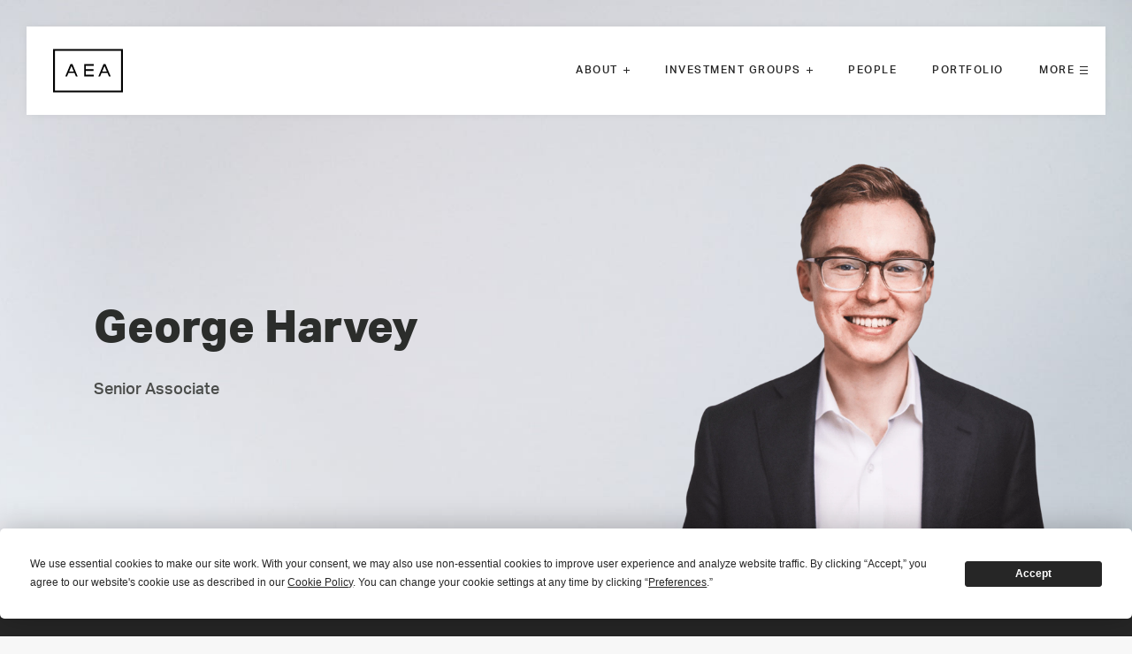

--- FILE ---
content_type: text/html; charset=UTF-8
request_url: https://www.aeainvestors.com/team-member/george-harvey/
body_size: 12093
content:
<!doctype html>
<html lang="en-US" class="no-js">

<head>
	<meta charset="UTF-8" />
<script type="text/javascript">
/* <![CDATA[ */
var gform;gform||(document.addEventListener("gform_main_scripts_loaded",function(){gform.scriptsLoaded=!0}),document.addEventListener("gform/theme/scripts_loaded",function(){gform.themeScriptsLoaded=!0}),window.addEventListener("DOMContentLoaded",function(){gform.domLoaded=!0}),gform={domLoaded:!1,scriptsLoaded:!1,themeScriptsLoaded:!1,isFormEditor:()=>"function"==typeof InitializeEditor,callIfLoaded:function(o){return!(!gform.domLoaded||!gform.scriptsLoaded||!gform.themeScriptsLoaded&&!gform.isFormEditor()||(gform.isFormEditor()&&console.warn("The use of gform.initializeOnLoaded() is deprecated in the form editor context and will be removed in Gravity Forms 3.1."),o(),0))},initializeOnLoaded:function(o){gform.callIfLoaded(o)||(document.addEventListener("gform_main_scripts_loaded",()=>{gform.scriptsLoaded=!0,gform.callIfLoaded(o)}),document.addEventListener("gform/theme/scripts_loaded",()=>{gform.themeScriptsLoaded=!0,gform.callIfLoaded(o)}),window.addEventListener("DOMContentLoaded",()=>{gform.domLoaded=!0,gform.callIfLoaded(o)}))},hooks:{action:{},filter:{}},addAction:function(o,r,e,t){gform.addHook("action",o,r,e,t)},addFilter:function(o,r,e,t){gform.addHook("filter",o,r,e,t)},doAction:function(o){gform.doHook("action",o,arguments)},applyFilters:function(o){return gform.doHook("filter",o,arguments)},removeAction:function(o,r){gform.removeHook("action",o,r)},removeFilter:function(o,r,e){gform.removeHook("filter",o,r,e)},addHook:function(o,r,e,t,n){null==gform.hooks[o][r]&&(gform.hooks[o][r]=[]);var d=gform.hooks[o][r];null==n&&(n=r+"_"+d.length),gform.hooks[o][r].push({tag:n,callable:e,priority:t=null==t?10:t})},doHook:function(r,o,e){var t;if(e=Array.prototype.slice.call(e,1),null!=gform.hooks[r][o]&&((o=gform.hooks[r][o]).sort(function(o,r){return o.priority-r.priority}),o.forEach(function(o){"function"!=typeof(t=o.callable)&&(t=window[t]),"action"==r?t.apply(null,e):e[0]=t.apply(null,e)})),"filter"==r)return e[0]},removeHook:function(o,r,t,n){var e;null!=gform.hooks[o][r]&&(e=(e=gform.hooks[o][r]).filter(function(o,r,e){return!!(null!=n&&n!=o.tag||null!=t&&t!=o.priority)}),gform.hooks[o][r]=e)}});
/* ]]> */
</script>

	

	<!-- dns prefetch -->
	<link href="//www.google-analytics.com" rel="dns-prefetch">

	<!-- Meta -->
	<meta http-equiv="X-UA-Compatible" content="IE=edge,chrome=1">
	<meta name="viewport" content="width=device-width,initial-scale=1.0">

	<!-- icons -->
	<link rel="shortcut icon" href="https://epn3sadorhq.exactdn.com/wp-content/themes/aea/assets/img/favicon.ico">
	<link rel="apple-touch-icon" href="https://epn3sadorhq.exactdn.com/wp-content/themes/aea/assets/img/touch.png">


		<script
  type="text/javascript"
  src="https://app.termly.io/resource-blocker/65d64932-dc60-45a8-b09d-882021313d20?autoBlock=off"
 data-rocket-defer defer></script>

<!-- Google Tag Manager -->
<script>(function(w,d,s,l,i){w[l]=w[l]||[];w[l].push({'gtm.start':
new Date().getTime(),event:'gtm.js'});var f=d.getElementsByTagName(s)[0],
j=d.createElement(s),dl=l!='dataLayer'?'&l='+l:'';j.async=true;j.src=
'https://www.googletagmanager.com/gtm.js?id='+i+dl;f.parentNode.insertBefore(j,f);
})(window,document,'script','dataLayer','GTM-W9D25TW');</script>
<!-- End Google Tag Manager -->
	<meta name='robots' content='index, follow, max-image-preview:large, max-snippet:-1, max-video-preview:-1' />
	<style>img:is([sizes="auto" i], [sizes^="auto," i]) { contain-intrinsic-size: 3000px 1500px }</style>
	<style type="text/css">.no-fouc {display: none;}</style><script type="text/javascript">document.documentElement.className = "no-fouc";</script>
	<!-- This site is optimized with the Yoast SEO plugin v26.6 - https://yoast.com/wordpress/plugins/seo/ -->
	<title>George Harvey | Senior Associate | AEA Investors</title>
<link crossorigin data-rocket-preconnect href="https://www.googletagmanager.com" rel="preconnect">
<link crossorigin data-rocket-preconnect href="https://epn3sadorhq.exactdn.com" rel="preconnect">
<link crossorigin data-rocket-preconnect href="https://app.termly.io" rel="preconnect">
<link crossorigin data-rocket-preconnect href="https://use.typekit.net" rel="preconnect"><link rel="preload" data-rocket-preload as="image" href="https://epn3sadorhq.exactdn.com/wp-content/themes/aea/assets/img/aea-logo.svg" fetchpriority="high">
	<meta name="description" content="Meet George Harvey, a Senior Associate on the Middle Market Private Equity team at AEA Investors." />
	<link rel="canonical" href="https://www.aeainvestors.com/team-member/george-harvey/" />
	<meta property="og:locale" content="en_US" />
	<meta property="og:type" content="article" />
	<meta property="og:title" content="George Harvey | Senior Associate | AEA Investors" />
	<meta property="og:description" content="Meet George Harvey, a Senior Associate on the Middle Market Private Equity team at AEA Investors." />
	<meta property="og:url" content="https://www.aeainvestors.com/team-member/george-harvey/" />
	<meta property="og:site_name" content="AEA Investors" />
	<meta property="article:modified_time" content="2025-07-29T23:39:10+00:00" />
	<meta property="og:image" content="https://epn3sadorhq.exactdn.com/wp-content/uploads/aea-default-og.png?strip=all&quality=90&webp=90" />
	<meta property="og:image:width" content="1200" />
	<meta property="og:image:height" content="630" />
	<meta property="og:image:type" content="image/png" />
	<meta name="twitter:card" content="summary_large_image" />
	<script type="application/ld+json" class="yoast-schema-graph">{"@context":"https://schema.org","@graph":[{"@type":"WebPage","@id":"https://www.aeainvestors.com/team-member/george-harvey/","url":"https://www.aeainvestors.com/team-member/george-harvey/","name":"George Harvey | Senior Associate | AEA Investors","isPartOf":{"@id":"https://www.aeainvestors.com/#website"},"datePublished":"2023-08-01T13:16:56+00:00","dateModified":"2025-07-29T23:39:10+00:00","description":"Meet George Harvey, a Senior Associate on the Middle Market Private Equity team at AEA Investors.","breadcrumb":{"@id":"https://www.aeainvestors.com/team-member/george-harvey/#breadcrumb"},"inLanguage":"en-US","potentialAction":[{"@type":"ReadAction","target":["https://www.aeainvestors.com/team-member/george-harvey/"]}]},{"@type":"BreadcrumbList","@id":"https://www.aeainvestors.com/team-member/george-harvey/#breadcrumb","itemListElement":[{"@type":"ListItem","position":1,"name":"Home","item":"https://www.aeainvestors.com/"},{"@type":"ListItem","position":2,"name":"George Harvey"}]},{"@type":"WebSite","@id":"https://www.aeainvestors.com/#website","url":"https://www.aeainvestors.com/","name":"AEA Investors","description":"","publisher":{"@id":"https://www.aeainvestors.com/#organization"},"potentialAction":[{"@type":"SearchAction","target":{"@type":"EntryPoint","urlTemplate":"https://www.aeainvestors.com/?s={search_term_string}"},"query-input":{"@type":"PropertyValueSpecification","valueRequired":true,"valueName":"search_term_string"}}],"inLanguage":"en-US"},{"@type":"Organization","@id":"https://www.aeainvestors.com/#organization","name":"AEA Investors","url":"https://www.aeainvestors.com/","logo":{"@type":"ImageObject","inLanguage":"en-US","@id":"https://www.aeainvestors.com/#/schema/logo/image/","url":"https://epn3sadorhq.exactdn.com/wp-content/uploads/aea-default-logo.png","contentUrl":"https://epn3sadorhq.exactdn.com/wp-content/uploads/aea-default-logo.png","width":400,"height":400,"caption":"AEA Investors"},"image":{"@id":"https://www.aeainvestors.com/#/schema/logo/image/"},"sameAs":["https://www.linkedin.com/company/aea-investors-lp"]}]}</script>
	<!-- / Yoast SEO plugin. -->


<link rel='dns-prefetch' href='//use.typekit.net' />
<link rel='dns-prefetch' href='//epn3sadorhq.exactdn.com' />

<link rel='preconnect' href='//epn3sadorhq.exactdn.com' />
<style id='classic-theme-styles-inline-css' type='text/css'>
/*! This file is auto-generated */
.wp-block-button__link{color:#fff;background-color:#32373c;border-radius:9999px;box-shadow:none;text-decoration:none;padding:calc(.667em + 2px) calc(1.333em + 2px);font-size:1.125em}.wp-block-file__button{background:#32373c;color:#fff;text-decoration:none}
</style>
<style id='global-styles-inline-css' type='text/css'>
:root{--wp--preset--aspect-ratio--square: 1;--wp--preset--aspect-ratio--4-3: 4/3;--wp--preset--aspect-ratio--3-4: 3/4;--wp--preset--aspect-ratio--3-2: 3/2;--wp--preset--aspect-ratio--2-3: 2/3;--wp--preset--aspect-ratio--16-9: 16/9;--wp--preset--aspect-ratio--9-16: 9/16;--wp--preset--color--black: #000000;--wp--preset--color--cyan-bluish-gray: #abb8c3;--wp--preset--color--white: #ffffff;--wp--preset--color--pale-pink: #f78da7;--wp--preset--color--vivid-red: #cf2e2e;--wp--preset--color--luminous-vivid-orange: #ff6900;--wp--preset--color--luminous-vivid-amber: #fcb900;--wp--preset--color--light-green-cyan: #7bdcb5;--wp--preset--color--vivid-green-cyan: #00d084;--wp--preset--color--pale-cyan-blue: #8ed1fc;--wp--preset--color--vivid-cyan-blue: #0693e3;--wp--preset--color--vivid-purple: #9b51e0;--wp--preset--gradient--vivid-cyan-blue-to-vivid-purple: linear-gradient(135deg,rgba(6,147,227,1) 0%,rgb(155,81,224) 100%);--wp--preset--gradient--light-green-cyan-to-vivid-green-cyan: linear-gradient(135deg,rgb(122,220,180) 0%,rgb(0,208,130) 100%);--wp--preset--gradient--luminous-vivid-amber-to-luminous-vivid-orange: linear-gradient(135deg,rgba(252,185,0,1) 0%,rgba(255,105,0,1) 100%);--wp--preset--gradient--luminous-vivid-orange-to-vivid-red: linear-gradient(135deg,rgba(255,105,0,1) 0%,rgb(207,46,46) 100%);--wp--preset--gradient--very-light-gray-to-cyan-bluish-gray: linear-gradient(135deg,rgb(238,238,238) 0%,rgb(169,184,195) 100%);--wp--preset--gradient--cool-to-warm-spectrum: linear-gradient(135deg,rgb(74,234,220) 0%,rgb(151,120,209) 20%,rgb(207,42,186) 40%,rgb(238,44,130) 60%,rgb(251,105,98) 80%,rgb(254,248,76) 100%);--wp--preset--gradient--blush-light-purple: linear-gradient(135deg,rgb(255,206,236) 0%,rgb(152,150,240) 100%);--wp--preset--gradient--blush-bordeaux: linear-gradient(135deg,rgb(254,205,165) 0%,rgb(254,45,45) 50%,rgb(107,0,62) 100%);--wp--preset--gradient--luminous-dusk: linear-gradient(135deg,rgb(255,203,112) 0%,rgb(199,81,192) 50%,rgb(65,88,208) 100%);--wp--preset--gradient--pale-ocean: linear-gradient(135deg,rgb(255,245,203) 0%,rgb(182,227,212) 50%,rgb(51,167,181) 100%);--wp--preset--gradient--electric-grass: linear-gradient(135deg,rgb(202,248,128) 0%,rgb(113,206,126) 100%);--wp--preset--gradient--midnight: linear-gradient(135deg,rgb(2,3,129) 0%,rgb(40,116,252) 100%);--wp--preset--font-size--small: 13px;--wp--preset--font-size--medium: 20px;--wp--preset--font-size--large: 36px;--wp--preset--font-size--x-large: 42px;--wp--preset--spacing--20: 0.44rem;--wp--preset--spacing--30: 0.67rem;--wp--preset--spacing--40: 1rem;--wp--preset--spacing--50: 1.5rem;--wp--preset--spacing--60: 2.25rem;--wp--preset--spacing--70: 3.38rem;--wp--preset--spacing--80: 5.06rem;--wp--preset--shadow--natural: 6px 6px 9px rgba(0, 0, 0, 0.2);--wp--preset--shadow--deep: 12px 12px 50px rgba(0, 0, 0, 0.4);--wp--preset--shadow--sharp: 6px 6px 0px rgba(0, 0, 0, 0.2);--wp--preset--shadow--outlined: 6px 6px 0px -3px rgba(255, 255, 255, 1), 6px 6px rgba(0, 0, 0, 1);--wp--preset--shadow--crisp: 6px 6px 0px rgba(0, 0, 0, 1);}:where(.is-layout-flex){gap: 0.5em;}:where(.is-layout-grid){gap: 0.5em;}body .is-layout-flex{display: flex;}.is-layout-flex{flex-wrap: wrap;align-items: center;}.is-layout-flex > :is(*, div){margin: 0;}body .is-layout-grid{display: grid;}.is-layout-grid > :is(*, div){margin: 0;}:where(.wp-block-columns.is-layout-flex){gap: 2em;}:where(.wp-block-columns.is-layout-grid){gap: 2em;}:where(.wp-block-post-template.is-layout-flex){gap: 1.25em;}:where(.wp-block-post-template.is-layout-grid){gap: 1.25em;}.has-black-color{color: var(--wp--preset--color--black) !important;}.has-cyan-bluish-gray-color{color: var(--wp--preset--color--cyan-bluish-gray) !important;}.has-white-color{color: var(--wp--preset--color--white) !important;}.has-pale-pink-color{color: var(--wp--preset--color--pale-pink) !important;}.has-vivid-red-color{color: var(--wp--preset--color--vivid-red) !important;}.has-luminous-vivid-orange-color{color: var(--wp--preset--color--luminous-vivid-orange) !important;}.has-luminous-vivid-amber-color{color: var(--wp--preset--color--luminous-vivid-amber) !important;}.has-light-green-cyan-color{color: var(--wp--preset--color--light-green-cyan) !important;}.has-vivid-green-cyan-color{color: var(--wp--preset--color--vivid-green-cyan) !important;}.has-pale-cyan-blue-color{color: var(--wp--preset--color--pale-cyan-blue) !important;}.has-vivid-cyan-blue-color{color: var(--wp--preset--color--vivid-cyan-blue) !important;}.has-vivid-purple-color{color: var(--wp--preset--color--vivid-purple) !important;}.has-black-background-color{background-color: var(--wp--preset--color--black) !important;}.has-cyan-bluish-gray-background-color{background-color: var(--wp--preset--color--cyan-bluish-gray) !important;}.has-white-background-color{background-color: var(--wp--preset--color--white) !important;}.has-pale-pink-background-color{background-color: var(--wp--preset--color--pale-pink) !important;}.has-vivid-red-background-color{background-color: var(--wp--preset--color--vivid-red) !important;}.has-luminous-vivid-orange-background-color{background-color: var(--wp--preset--color--luminous-vivid-orange) !important;}.has-luminous-vivid-amber-background-color{background-color: var(--wp--preset--color--luminous-vivid-amber) !important;}.has-light-green-cyan-background-color{background-color: var(--wp--preset--color--light-green-cyan) !important;}.has-vivid-green-cyan-background-color{background-color: var(--wp--preset--color--vivid-green-cyan) !important;}.has-pale-cyan-blue-background-color{background-color: var(--wp--preset--color--pale-cyan-blue) !important;}.has-vivid-cyan-blue-background-color{background-color: var(--wp--preset--color--vivid-cyan-blue) !important;}.has-vivid-purple-background-color{background-color: var(--wp--preset--color--vivid-purple) !important;}.has-black-border-color{border-color: var(--wp--preset--color--black) !important;}.has-cyan-bluish-gray-border-color{border-color: var(--wp--preset--color--cyan-bluish-gray) !important;}.has-white-border-color{border-color: var(--wp--preset--color--white) !important;}.has-pale-pink-border-color{border-color: var(--wp--preset--color--pale-pink) !important;}.has-vivid-red-border-color{border-color: var(--wp--preset--color--vivid-red) !important;}.has-luminous-vivid-orange-border-color{border-color: var(--wp--preset--color--luminous-vivid-orange) !important;}.has-luminous-vivid-amber-border-color{border-color: var(--wp--preset--color--luminous-vivid-amber) !important;}.has-light-green-cyan-border-color{border-color: var(--wp--preset--color--light-green-cyan) !important;}.has-vivid-green-cyan-border-color{border-color: var(--wp--preset--color--vivid-green-cyan) !important;}.has-pale-cyan-blue-border-color{border-color: var(--wp--preset--color--pale-cyan-blue) !important;}.has-vivid-cyan-blue-border-color{border-color: var(--wp--preset--color--vivid-cyan-blue) !important;}.has-vivid-purple-border-color{border-color: var(--wp--preset--color--vivid-purple) !important;}.has-vivid-cyan-blue-to-vivid-purple-gradient-background{background: var(--wp--preset--gradient--vivid-cyan-blue-to-vivid-purple) !important;}.has-light-green-cyan-to-vivid-green-cyan-gradient-background{background: var(--wp--preset--gradient--light-green-cyan-to-vivid-green-cyan) !important;}.has-luminous-vivid-amber-to-luminous-vivid-orange-gradient-background{background: var(--wp--preset--gradient--luminous-vivid-amber-to-luminous-vivid-orange) !important;}.has-luminous-vivid-orange-to-vivid-red-gradient-background{background: var(--wp--preset--gradient--luminous-vivid-orange-to-vivid-red) !important;}.has-very-light-gray-to-cyan-bluish-gray-gradient-background{background: var(--wp--preset--gradient--very-light-gray-to-cyan-bluish-gray) !important;}.has-cool-to-warm-spectrum-gradient-background{background: var(--wp--preset--gradient--cool-to-warm-spectrum) !important;}.has-blush-light-purple-gradient-background{background: var(--wp--preset--gradient--blush-light-purple) !important;}.has-blush-bordeaux-gradient-background{background: var(--wp--preset--gradient--blush-bordeaux) !important;}.has-luminous-dusk-gradient-background{background: var(--wp--preset--gradient--luminous-dusk) !important;}.has-pale-ocean-gradient-background{background: var(--wp--preset--gradient--pale-ocean) !important;}.has-electric-grass-gradient-background{background: var(--wp--preset--gradient--electric-grass) !important;}.has-midnight-gradient-background{background: var(--wp--preset--gradient--midnight) !important;}.has-small-font-size{font-size: var(--wp--preset--font-size--small) !important;}.has-medium-font-size{font-size: var(--wp--preset--font-size--medium) !important;}.has-large-font-size{font-size: var(--wp--preset--font-size--large) !important;}.has-x-large-font-size{font-size: var(--wp--preset--font-size--x-large) !important;}
:where(.wp-block-post-template.is-layout-flex){gap: 1.25em;}:where(.wp-block-post-template.is-layout-grid){gap: 1.25em;}
:where(.wp-block-columns.is-layout-flex){gap: 2em;}:where(.wp-block-columns.is-layout-grid){gap: 2em;}
:root :where(.wp-block-pullquote){font-size: 1.5em;line-height: 1.6;}
</style>
<link rel="stylesheet" href="https://epn3sadorhq.exactdn.com/wp-content/themes/aea/assets/css/fonts.min.css?m=1758902508">
<link rel="stylesheet" href="https://use.typekit.net/aqi4xha.css">
<link rel="stylesheet" href="https://epn3sadorhq.exactdn.com/wp-content/themes/aea/assets/css/style.min.css?m=1758902508">
<link rel="icon" href="https://epn3sadorhq.exactdn.com/wp-content/uploads/cropped-aea-default-logo.png?strip=all&#038;quality=90&#038;webp=90&#038;resize=32%2C32" sizes="32x32" />
<link rel="icon" href="https://epn3sadorhq.exactdn.com/wp-content/uploads/cropped-aea-default-logo.png?strip=all&#038;quality=90&#038;webp=90&#038;resize=192%2C192" sizes="192x192" />
<link rel="apple-touch-icon" href="https://epn3sadorhq.exactdn.com/wp-content/uploads/cropped-aea-default-logo.png?strip=all&#038;quality=90&#038;webp=90&#038;resize=180%2C180" />
<meta name="msapplication-TileImage" content="https://epn3sadorhq.exactdn.com/wp-content/uploads/cropped-aea-default-logo.png?strip=all&#038;quality=90&#038;webp=90&#038;resize=270%2C270" />

<meta name="generator" content="WP Rocket 3.20.0.3" data-wpr-features="wpr_defer_js wpr_minify_js wpr_preconnect_external_domains wpr_oci wpr_desktop" /></head>

<body class="wp-singular team_members-template-default single single-team_members postid-6853 wp-theme-aea">

	<!-- Canvas Wrapper -->
	<div  class="canvas-wrapper">
		<div  class="barba-progress"></div>

		<!-- Header -->
		<header  id="masthead" class="site-header" role="banner">

			<a class="skip-main" href="#main-content">Skip to Main Content</a>

			<!-- Wrapper -->
			<div  class="wrapper">
				<div class="grid-x height100">

					<div class="cell shrink">
						<div class="logo">
							<a href="https://www.aeainvestors.com/" rel="home"><img src="https://epn3sadorhq.exactdn.com/wp-content/themes/aea/assets/img/aea-logo.svg" alt="AEA Investors"></a data-skip-lazy="1">
						</div>
					</div>

					<div class="cell auto show-for-xmedium">

													<ul class="header-menu vertical medium-horizontal menu" data-responsive-menu="drilldown medium-dropdown" data-click-open="true" data-disable-hover="true" data-autoclose="true">
																																			<li class="has-mega">
										<a href="https://www.aeainvestors.com/our-history/"><span class="text">About</span></a>

										<!-- if has children -->
																					<!-- check if it is a mega menu -->
																							<ul>
													<div class="children-container grid-x">
																																																											<div class="cell small-16 medium-16">
																<ul class="grid-x">
																	<div class="cell small-16 heading"><span>About</span></div>
																</ul>

																<ul class="grid-x small-up-1 height100 medium-up-4 xlarge-up-5">
																																																																							<li class="cell">
																																							<a class="grid-x link" href="https://www.aeainvestors.com/our-history/" target="">
																																																																		<div class="icon-container cell shrink ">
																								<img class="link-icon" src="https://epn3sadorhq.exactdn.com/wp-content/uploads/group.svg" alt="" />
																																																	<img class="light-icon" src="https://epn3sadorhq.exactdn.com/wp-content/uploads/group-Copy.svg" alt="" />
																																															</div>
																																																																																						<div class="cell auto link-title">Our History</div>
																																																																<div class="cell small-16">
																							<div class="blurb">
																								55+ years of supporting & growing businesses for long-term success																							</div>
																						</div>
																																									</a>
																																																								</li>
																																																																							<li class="cell">
																																							<a class="grid-x link" href="https://www.aeainvestors.com/our-culture/" target="">
																																																																		<div class="icon-container cell shrink ">
																								<img class="link-icon" src="https://epn3sadorhq.exactdn.com/wp-content/uploads/category-1.svg" alt="" />
																																																	<img class="light-icon" src="https://epn3sadorhq.exactdn.com/wp-content/uploads/category-Copy.svg" alt="" />
																																															</div>
																																																																																						<div class="cell auto link-title">Our Culture</div>
																																																																<div class="cell small-16">
																							<div class="blurb">
																								A distinct culture that connects us and gives us purpose																							</div>
																						</div>
																																									</a>
																																																								</li>
																																																																							<li class="cell">
																																							<a class="grid-x link" href="https://www.aeainvestors.com/esg/" target="">
																																																																		<div class="icon-container cell shrink ">
																								<img class="link-icon" src="https://epn3sadorhq.exactdn.com/wp-content/uploads/public.svg" alt="" />
																																																	<img class="light-icon" src="https://epn3sadorhq.exactdn.com/wp-content/uploads/public-Copy.svg" alt="" />
																																															</div>
																																																																																						<div class="cell auto link-title">ESG</div>
																																																																<div class="cell small-16">
																							<div class="blurb">
																								Our proactive, integrated approach to ESG considerations																							</div>
																						</div>
																																									</a>
																																																								</li>
																																																																							<li class="cell">
																																							<a class="grid-x link" href="https://www.aeainvestors.com/careers/" target="">
																																																																		<div class="icon-container cell shrink ">
																								<img class="link-icon" src="https://epn3sadorhq.exactdn.com/wp-content/uploads/Career-1.svg" alt="" />
																																																	<img class="light-icon" src="https://epn3sadorhq.exactdn.com/wp-content/uploads/Career-Copy.svg" alt="" />
																																															</div>
																																																																																						<div class="cell auto link-title">Talent & Careers</div>
																																																																<div class="cell small-16">
																							<div class="blurb">
																								Recruiting and developing AEA’s future leaders
																							</div>
																						</div>
																																									</a>
																																																								</li>
																																	</ul>
															</div>
																											</div>
												</ul>
																														</li>

																																			<li class="has-mega">
										<a href="#"><span class="text">Investment Groups</span></a>

										<!-- if has children -->
																					<!-- check if it is a mega menu -->
																							<ul>
													<div class="children-container grid-x">
																																																											<div class="cell small-16 medium-12">
																<ul class="grid-x">
																	<div class="cell small-16 heading"><span>Private Equity</span></div>
																</ul>

																<ul class="grid-x small-up-1 height100 medium-up-3 xlarge-up-3">
																																																																							<li class="cell">
																																							<a class="grid-x link" href="https://www.aeainvestors.com/middle-market-private-equity/" target="">
																																																																<div class="cell small-16 link-title">Middle Market</div>
																																																																<div class="cell small-16">
																							<div class="blurb">
																								Transforming businesses and accelerating growth																							</div>
																						</div>
																																									</a>
																																																										<div class="extra-links">
																																																																																							<a class="extra-link" target="" href="https://www.aeainvestors.com/middle-market-private-equity/team/">
																							AEA MMPE Team<i class="icon-link-arrow-right"></i>																						</a>
																																																																																							<a class="extra-link" target="" href="https://www.aeainvestors.com/middle-market-private-equity/portfolio/">
																							AEA MMPE Portfolio<i class="icon-link-arrow-right"></i>																						</a>
																																									</div>
																																					</li>
																																																																							<li class="cell">
																																							<a class="grid-x link" href="https://www.aeainvestors.com/small-business-private-equity/" target="">
																																																																<div class="cell small-16 link-title">Small Business</div>
																																																																<div class="cell small-16">
																							<div class="blurb">
																								Partnering with companies poised for the next phase in their journey																							</div>
																						</div>
																																									</a>
																																																										<div class="extra-links">
																																																																																							<a class="extra-link" target="" href="https://www.aeainvestors.com/small-business-private-equity/team/">
																							AEA SBPE Team<i class="icon-link-arrow-right"></i>																						</a>
																																																																																							<a class="extra-link" target="" href="https://www.aeainvestors.com/small-business-private-equity/portfolio/">
																							AEA SBPE Portfolio<i class="icon-link-arrow-right"></i>																						</a>
																																									</div>
																																					</li>
																																																																							<li class="cell">
																																							<a class="grid-x link" href="https://www.aeainvestors.com/elevate/" target="">
																																																																<div class="cell small-16 link-title">Elevate</div>
																																																																<div class="cell small-16">
																							<div class="blurb">
																								Accelerating the growth of professional services companies with technology and AI																							</div>
																						</div>
																																									</a>
																																																										<div class="extra-links">
																																																																																							<a class="extra-link" target="" href="/elevate/team/">
																							AEA Elevate Team<i class="icon-link-arrow-right"></i>																						</a>
																																																																																							<a class="extra-link" target="" href="/elevate/portfolio/">
																							AEA Elevate Portfolio<i class="icon-link-arrow-right"></i>																						</a>
																																									</div>
																																					</li>
																																	</ul>
															</div>
																																																											<div class="cell small-16 medium-4">
																<ul class="grid-x">
																	<div class="cell small-16 heading"><span>Private Debt</span></div>
																</ul>

																<ul class="grid-x small-up-1 height100">
																																																																							<li class="cell">
																																							<a class="grid-x link" href="https://www.aeainvestors.com/private-debt/" target="">
																																																																<div class="cell small-16 link-title">Private Debt</div>
																																																																<div class="cell small-16">
																							<div class="blurb">
																								Delivering flexible capital solutions with certainty																							</div>
																						</div>
																																									</a>
																																																										<div class="extra-links">
																																																																																							<a class="extra-link" target="" href="https://www.aeainvestors.com/private-debt/team/">
																							AEA PD Team<i class="icon-link-arrow-right"></i>																						</a>
																																																																																							<a class="extra-link" target="" href="https://www.aeainvestors.com/private-debt/portfolio/">
																							AEA PD Portfolio<i class="icon-link-arrow-right"></i>																						</a>
																																									</div>
																																					</li>
																																	</ul>
															</div>
																											</div>
												</ul>
																														</li>

																																			<li class="default-dropdown">
										<a href="https://www.aeainvestors.com/team/"><span class="text">People<span class="icon"></span></span></a>

										<!-- if has children -->
																			</li>

																																			<li class="default-dropdown">
										<a href="https://www.aeainvestors.com/portfolio/"><span class="text">Portfolio<span class="icon"></span></span></a>

										<!-- if has children -->
																			</li>

																																			<li class="default-dropdown">
										<a href="#"><span class="text">More<span class="icon"></span></span></a>

										<!-- if has children -->
																					<!-- check if it is a mega menu -->
																							<ul>
																																																																																						<li><a href="https://www.aeainvestors.com/case-studies/" target="">Case Studies</a></li>
																																																											<li><a href="https://www.aeainvestors.com/news/" target="">Latest News</a></li>
																																																											<li><a href="https://www.aeainvestors.com/get-in-touch/" target="">Get In Touch</a></li>
																																																											<li><a href="https://aea.altareturn.com/" target="_blank">Investor Login</a></li>
																																																											<li><a href="https://services.intralinks.com/AZ?w=1719912&br=2059725422&p=3" target="_blank">Data Room Login</a></li>
																												<!-- <li class="investor"><a data-open="investor-login">Investor Login</a></li> -->

														
														<div class="reveal investor-login" id="investor-login" data-reveal data-animation-in="fadeIn" data-animation-out="fadeOut">
															<div class="grid-x grid-padding-x">
																<div class="cell small-16 xmedium-8">
																	<h2 class="investor-heading">Invester Login</h2>
																	<a href="https://aea.altareturn.com/" target="_blank">Enter Investor Portal</a>
																</div>
																<div class="cell small-16 xmedium-8">
																	<h2 class="investor-heading">Data Room Login</h2>
																	<a href="https://services.intralinks.com/AZ?w=1719912&br=2059725422&p=3" target="_blank">Enter Data Room</a>
																</div>
															</div>
															<button class="close-button" data-close aria-label="Close modal" type="button">
																<span aria-hidden="true" class="close">Close</span>
															</button>
														</div>
																									</ul>
																														</li>

															</ul>
						
					</div>

					<div class="cell auto hide-for-xmedium">
						<nav class="mobile-navigation" role="navigation">
							<a tabindex="0" data-takeover="nav_takeover" class="mobile-menu-icon no-barba toggle-takeover">
								<div class="burg"><span></span></div>
							</a>
						</nav>
					</div>

				</div>
			</div>
			<!-- /Wrapper -->

			<div id="nav_takeover" class="takeover takeover-slidedown">

				<section class="takeover-content">
					<div class="grid-container">
						<div class="grid-x">
							<div class="small-16 cell mobile-menu">

																	<ul class="vertical menu accordion-menu" data-accordion-menu data-multi-open="false" data-submenu-toggle="true">
																																											<li>
												<a href="https://www.aeainvestors.com/our-history/">About</a>

												<!-- if has children -->
																									<!-- check if it is a mega menu -->
																											<ul class="menu vertical nested">
																																																																																																		<li>
																		<a href="https://www.aeainvestors.com/our-history/">Our History</a>
																	</li>
																																																																			<li>
																		<a href="https://www.aeainvestors.com/our-culture/">Our Culture</a>
																	</li>
																																																																			<li>
																		<a href="https://www.aeainvestors.com/esg/">ESG</a>
																	</li>
																																																																			<li>
																		<a href="https://www.aeainvestors.com/careers/">Talent & Careers</a>
																	</li>
																																													</ul>
																																				</li>

																																											<li>
												<a href="#">Investment Groups</a>

												<!-- if has children -->
																									<!-- check if it is a mega menu -->
																											<ul class="menu vertical nested">
																																																																																																		<li>
																		<a href="https://www.aeainvestors.com/middle-market-private-equity/">Middle Market</a>
																	</li>
																																																																			<li>
																		<a href="https://www.aeainvestors.com/small-business-private-equity/">Small Business</a>
																	</li>
																																																																			<li>
																		<a href="https://www.aeainvestors.com/elevate/">Elevate</a>
																	</li>
																																																																																																																		<li>
																		<a href="https://www.aeainvestors.com/private-debt/">Private Debt</a>
																	</li>
																																													</ul>
																																				</li>

																																											<li>
												<a href="https://www.aeainvestors.com/team/">People</a>

												<!-- if has children -->
																							</li>

																																											<li>
												<a href="https://www.aeainvestors.com/portfolio/">Portfolio</a>

												<!-- if has children -->
																							</li>

																																											<li>
												<a href="#">More</a>

												<!-- if has children -->
																									<!-- check if it is a mega menu -->
																											<ul class="menu vertical nested">
																																																																																																		<li><a href="https://www.aeainvestors.com/case-studies/">Case Studies</a></li>
																																																																			<li><a href="https://www.aeainvestors.com/news/">Latest News</a></li>
																																																																			<li><a href="https://www.aeainvestors.com/get-in-touch/">Get In Touch</a></li>
																																																																			<li><a href="https://aea.altareturn.com/">Investor Login</a></li>
																																																																			<li><a href="https://services.intralinks.com/AZ?w=1719912&br=2059725422&p=3">Data Room Login</a></li>
																																													</ul>
																																				</li>

																			</ul>
								
							</div>
						</div>
					</div>
				</section>

			</div>

		</header>
		<!-- /Header -->



		<!-- barba -->
		<div  id="barba-wrapper" data-barba="wrapper">
			<div  data-barba="container" data-barba-namespace="team_members" class="barba-container" id="no-barba" data-has-barba="no-barba">
				<div id="body" data-classes="wp-singular team_members-template-default single single-team_members postid-6853 wp-theme-aea" data-edit-label="" data-edit-href=""></div><!-- wp body classes -->

				<div class="wrapper" id="content">

<main role="main">

	
	<section class="default-hero team-members bg-lazy" data-bg="/wp-content/uploads/team-bg.jpg">
		<div class="grid-container height100">
			<div class="grid-y height100">
				<div class="cell auto">
					<div class="grid-x height100 align-middle">
													<div class="cell small-16 xmedium-7 xmedium-offset-1 align-self-bottom height100 animate fadeInUp delay-06s xmedium-order-2">
								<div class="partner-full-image bg-lazy" data-bg="https://epn3sadorhq.exactdn.com/wp-content/uploads/George_Harvey-detail.png?strip=all&quality=90&webp=90">
								</div>
							</div>
												<div class="cell small-16 xmedium-7 medium-offset-1 has-image xmedium-order-1">
							<h1 class="heading animate fadeInUp">George Harvey</h1>
														<h3 class="jobtitle animate fadeInUp delay-03s">Senior Associate</h3>
						</div>
					</div>
				</div>
				<div class="cell shrink info-bar">
					<div class="grid-x height100 align-middle">
						<div class="cell shrink">
							<a href="/team/" class="back-to-team"><i class="icon-arrow-right"></i>All AEA Team Members</a>
						</div>
											</div>
				</div>
			</div>
		</div>
	</section>

	

	<section class="partner-content">
		<img class="curve-graphic" src="https://epn3sadorhq.exactdn.com/wp-content/themes/aea/assets/img/upward-curve-graphic.png?strip=all&quality=90&webp=90" alt="Curve Graphic">
		<div class="grid-container">
			<div class="grid-x">
				<div class="cell small-16 large-4 large-offset-1">
					<div class="side-container animate fadeInUp delay-03s">
													<div class="location text grid-x align-middle">
								<div class="cell shrink">
									<i class="icon-world"></i>
								</div>
								<div class="cell auto">
									<div class="heading">Location</div>
									New York								</div>
							</div>
																			<div class="group text grid-x align-middle">
								<div class="cell shrink">
									<i class="icon-group"></i>
								</div>
								<div class="cell auto">
									<div class="heading">Group</div>
									Middle Market Private Equity								</div>
							</div>
																			<div class="start-year text grid-x align-middle">
								<div class="cell shrink">
									<i class="icon-clock"></i>
								</div>
								<div class="cell auto">
									<div class="heading">Years with AEA</div>
									3								</div>
							</div>
											</div>
				</div>
				<div class="cell small-16 large-offset-1 large-8 animate fadeInUp">
					<div class="content-container">
													<div class="bio"><p>George is a Senior Associate on AEA’s Middle Market Private Equity team. In his role, he focuses on investment opportunities in the consumer sector.</p>
<p>Prior to joining AEA, George was an investment banking analyst at Bank of America, working in their Consumer &amp; Retail group.</p>
<p>George graduated summa cum laude from Dartmouth College, where he earned a B.A. in history with a minor in math.</p>
</div>
						

						
						
											</div>
				</div>
			</div>
		</div>
	</section>


	<section class="partner-bottom-links">
		<div class="grid-container">
			<div class="grid-x height100 align-middle bottom-links">
				<div class="cell shrink">
					<a href="/team/" class="back-to-team"><i class="icon-arrow-right"></i>All AEA Team Members</a>
				</div>

				<div class="cell auto text-right">
																													<a href="/middle-market-private-equity/team/" class="next-team"><span>View All Middle Market Private Equity Team Members</span><i class="icon-link-arrow-right"></i></a>
															</div>
			</div>
		</div>
	</section>

</main>

	</div>
	<!-- /Wrapper -->

	
	</div>
	</div>
	<!-- /barba Container/Wrapper -->

	<!-- Footer -->
	<footer class="site-footer">
		<div class="grid-container">
			<div class="grid-x grid-padding-x">
				<div class="cell small-16 xmedium-shrink large-2 large-offset-1">
					<a href="https://www.aeainvestors.com/" class="footer-logo" rel="home"><img src="https://epn3sadorhq.exactdn.com/wp-content/themes/aea/assets/img/aea-logo-white.svg" alt="AEA Investors"></a>
				</div>

															<div class="cell small-16 xmedium-auto large-shrink footer-menu">
																					<h3 class="h3">Investment Groups</h3>
															<ul class="links">
																																							<li><a target="" href="https://www.aeainvestors.com/middle-market-private-equity/">Middle Market Private Equity<i class="icon-arrow-right"></i></a></li>
																																							<li><a target="" href="https://www.aeainvestors.com/small-business-private-equity/">Small Business Private Equity<i class="icon-arrow-right"></i></a></li>
																																							<li><a target="" href="https://www.aeainvestors.com/elevate/">Elevate<i class="icon-arrow-right"></i></a></li>
																																							<li><a target="" href="https://www.aeainvestors.com/private-debt/">Private Debt<i class="icon-arrow-right"></i></a></li>
																	</ul>
													</div>
											<div class="cell small-16 xmedium-auto large-shrink footer-menu">
																					<h3 class="h3">About</h3>
															<ul class="links">
																																							<li><a target="" href="https://www.aeainvestors.com/our-history/">Our History<i class="icon-arrow-right"></i></a></li>
																																							<li><a target="" href="https://www.aeainvestors.com/our-culture/">Our Culture<i class="icon-arrow-right"></i></a></li>
																																							<li><a target="" href="https://www.aeainvestors.com/esg/">ESG<i class="icon-arrow-right"></i></a></li>
																																							<li><a target="" href="https://www.aeainvestors.com/careers/">Talent & Careers<i class="icon-arrow-right"></i></a></li>
																																							<li><a target="" href="https://www.aeainvestors.com/team/">Meet The Team<i class="icon-arrow-right"></i></a></li>
																																							<li><a target="" href="https://www.aeainvestors.com/portfolio/">Explore the Portfolio<i class="icon-arrow-right"></i></a></li>
																																							<li><a target="" href="https://www.aeainvestors.com/case-studies/">Case Studies<i class="icon-arrow-right"></i></a></li>
																																							<li><a target="" href="https://www.aeainvestors.com/news/">Latest News<i class="icon-arrow-right"></i></a></li>
																	</ul>
													</div>
											<div class="cell small-16 xmedium-auto large-shrink footer-menu">
																					<h3 class="h3">Contact</h3>
															<ul class="links">
																																							<li><a target="" href="https://www.aeainvestors.com/get-in-touch/">Get In Touch<i class="icon-arrow-right"></i></a></li>
																	</ul>
													</div>
									
			</div>

			<div class="grid-x legal">
				<div class="cell small-16 xmedium-8 large-7 large-offset-1">
					2026 © AEA Investors — <a href="/terms-of-use/">Terms</a> & <a href="/privacy-policy/">Privacy Policy</a>
				</div>
				<div class="small-16 xmedium-8 large-7 social">
																				<ul class="menu">
																			<li><a href="https://www.linkedin.com/company/aea-investors-lp" target="_blank">Linkedin</a></li>
																	</ul>
				</div>
			</div>

		</div>
	</footer>
	<!-- /Footer -->

	</div>
	<!-- /Canvas Wrapper -->

	<script type="speculationrules">
{"prefetch":[{"source":"document","where":{"and":[{"href_matches":"\/*"},{"not":{"href_matches":["\/wp-*.php","\/wp-admin\/*","\/wp-content\/uploads\/*","\/wp-content\/*","\/wp-content\/plugins\/*","\/wp-content\/themes\/aea\/*","\/*\\?(.+)"]}},{"not":{"selector_matches":"a[rel~=\"nofollow\"]"}},{"not":{"selector_matches":".no-prefetch, .no-prefetch a"}}]},"eagerness":"conservative"}]}
</script>
<link rel="stylesheet" href="https://epn3sadorhq.exactdn.com/wp-content/plugins/gravityforms/legacy/css/formreset.min.css?m=1767942724">
<link rel="stylesheet" href="https://epn3sadorhq.exactdn.com/wp-content/plugins/gravityforms/legacy/css/formsmain.min.css?m=1767942724">
<link rel="stylesheet" href="https://epn3sadorhq.exactdn.com/wp-content/plugins/gravityforms/legacy/css/readyclass.min.css?m=1767942724">
<link rel="stylesheet" href="https://epn3sadorhq.exactdn.com/wp-content/plugins/gravityforms/legacy/css/browsers.min.css?m=1767942724">
<script data-minify="1" type="text/javascript" src="https://epn3sadorhq.exactdn.com/wp-content/cache/min/1/wp-content/themes/aea/assets/js/vendor/jquery.min.js?ver=1758902516" id="jquery-js" data-rocket-defer defer></script>
<script data-minify="1" type="text/javascript" src="https://epn3sadorhq.exactdn.com/wp-content/cache/min/1/wp-content/themes/aea/assets/js/app-init.min.js?ver=1758902516" id="theme-app-init-min-js" data-rocket-defer defer></script>
<script data-minify="1" type="text/javascript" src="https://epn3sadorhq.exactdn.com/wp-content/cache/min/1/wp-content/themes/aea/assets/js/app.min.js?ver=1758902517" id="theme-app-min-js" data-rocket-defer defer></script>
<script type="text/javascript" id="ajax-load-more-js-extra">
/* <![CDATA[ */
var alm_localize = {"pluginurl":"https:\/\/www.aeainvestors.com\/wp-content\/plugins\/ajax-load-more","version":"7.6.2","adminurl":"https:\/\/www.aeainvestors.com\/wp-admin\/","ajaxurl":"https:\/\/www.aeainvestors.com\/wp-admin\/admin-ajax.php","alm_nonce":"bb4989d08a","rest_api_url":"","rest_api":"https:\/\/www.aeainvestors.com\/wp-json\/","rest_nonce":"230771e8e1","trailing_slash":"true","is_front_page":"false","retain_querystring":"1","speed":"250","results_text":"Viewing {post_count} of {total_posts} results.","no_results_text":"No results found.","alm_debug":"","a11y_focus":"1","site_title":"AEA Investors","site_tagline":"","button_label":"Load More"};
/* ]]> */
</script>
<script data-minify="1" type="text/javascript" src="https://epn3sadorhq.exactdn.com/wp-content/cache/min/1/wp-content/plugins/ajax-load-more/build/frontend/ajax-load-more.min.js?ver=1758902517" id="ajax-load-more-js" data-rocket-defer defer></script>
<script data-minify="1" type="text/javascript" src="https://epn3sadorhq.exactdn.com/wp-content/cache/min/1/wp-includes/js/dist/dom-ready.min.js?ver=1758902517" id="wp-dom-ready-js" data-rocket-defer defer></script>
<script data-minify="1" type="text/javascript" src="https://epn3sadorhq.exactdn.com/wp-content/cache/min/1/wp-includes/js/dist/hooks.min.js?ver=1758902517" id="wp-hooks-js"></script>
<script type="text/javascript" src="https://epn3sadorhq.exactdn.com/wp-includes/js/dist/i18n.min.js?m=831" id="wp-i18n-js"></script>
<script type="text/javascript" id="wp-i18n-js-after">
/* <![CDATA[ */
wp.i18n.setLocaleData( { "text direction\u0004ltr": [ "ltr" ] } );
/* ]]> */
</script>
<script data-minify="1" type="text/javascript" src="https://epn3sadorhq.exactdn.com/wp-content/cache/min/1/wp-includes/js/dist/a11y.min.js?ver=1758902517" id="wp-a11y-js" data-rocket-defer defer></script>
<script data-minify="1" type="text/javascript" defer='defer' src="https://epn3sadorhq.exactdn.com/wp-content/cache/min/1/wp-content/plugins/gravityforms/js/jquery.json.min.js?ver=1758902517" id="gform_json-js"></script>
<script type="text/javascript" id="gform_gravityforms-js-extra">
/* <![CDATA[ */
var gform_i18n = {"datepicker":{"days":{"monday":"Mo","tuesday":"Tu","wednesday":"We","thursday":"Th","friday":"Fr","saturday":"Sa","sunday":"Su"},"months":{"january":"January","february":"February","march":"March","april":"April","may":"May","june":"June","july":"July","august":"August","september":"September","october":"October","november":"November","december":"December"},"firstDay":1,"iconText":"Select date"}};
var gf_legacy_multi = [];
var gform_gravityforms = {"strings":{"invalid_file_extension":"This type of file is not allowed. Must be one of the following:","delete_file":"Delete this file","in_progress":"in progress","file_exceeds_limit":"File exceeds size limit","illegal_extension":"This type of file is not allowed.","max_reached":"Maximum number of files reached","unknown_error":"There was a problem while saving the file on the server","currently_uploading":"Please wait for the uploading to complete","cancel":"Cancel","cancel_upload":"Cancel this upload","cancelled":"Cancelled","error":"Error","message":"Message"},"vars":{"images_url":"https:\/\/www.aeainvestors.com\/wp-content\/plugins\/gravityforms\/images"}};
var gf_global = {"gf_currency_config":{"name":"U.S. Dollar","symbol_left":"$","symbol_right":"","symbol_padding":"","thousand_separator":",","decimal_separator":".","decimals":2,"code":"USD"},"base_url":"https:\/\/www.aeainvestors.com\/wp-content\/plugins\/gravityforms","number_formats":[],"spinnerUrl":"https:\/\/www.aeainvestors.com\/wp-content\/plugins\/gravityforms\/images\/spinner.svg","version_hash":"2ca830460b1e2f11801db27dd9b85ecc","strings":{"newRowAdded":"New row added.","rowRemoved":"Row removed","formSaved":"The form has been saved.  The content contains the link to return and complete the form."}};
var gf_global = {"gf_currency_config":{"name":"U.S. Dollar","symbol_left":"$","symbol_right":"","symbol_padding":"","thousand_separator":",","decimal_separator":".","decimals":2,"code":"USD"},"base_url":"https:\/\/www.aeainvestors.com\/wp-content\/plugins\/gravityforms","number_formats":[],"spinnerUrl":"https:\/\/www.aeainvestors.com\/wp-content\/plugins\/gravityforms\/images\/spinner.svg","version_hash":"2ca830460b1e2f11801db27dd9b85ecc","strings":{"newRowAdded":"New row added.","rowRemoved":"Row removed","formSaved":"The form has been saved.  The content contains the link to return and complete the form."}};
var gf_global = {"gf_currency_config":{"name":"U.S. Dollar","symbol_left":"$","symbol_right":"","symbol_padding":"","thousand_separator":",","decimal_separator":".","decimals":2,"code":"USD"},"base_url":"https:\/\/www.aeainvestors.com\/wp-content\/plugins\/gravityforms","number_formats":[],"spinnerUrl":"https:\/\/www.aeainvestors.com\/wp-content\/plugins\/gravityforms\/images\/spinner.svg","version_hash":"2ca830460b1e2f11801db27dd9b85ecc","strings":{"newRowAdded":"New row added.","rowRemoved":"Row removed","formSaved":"The form has been saved.  The content contains the link to return and complete the form."}};
/* ]]> */
</script>
<script data-minify="1" type="text/javascript" defer='defer' src="https://epn3sadorhq.exactdn.com/wp-content/cache/min/1/wp-content/plugins/gravityforms/js/gravityforms.min.js?ver=1758902518" id="gform_gravityforms-js"></script>
<script data-minify="1" type="text/javascript" defer='defer' src="https://epn3sadorhq.exactdn.com/wp-content/cache/min/1/wp-content/plugins/gravityforms/js/jquery.maskedinput.min.js?ver=1758902518" id="gform_masked_input-js"></script>
<script data-minify="1" type="text/javascript" defer='defer' src="https://epn3sadorhq.exactdn.com/wp-content/cache/min/1/wp-content/plugins/gravityforms/js/placeholders.jquery.min.js?ver=1758902518" id="gform_placeholder-js"></script>
<script data-minify="1" type="text/javascript" defer='defer' src="https://epn3sadorhq.exactdn.com/wp-content/cache/min/1/wp-content/plugins/gravityforms/assets/js/dist/utils.min.js?ver=1758902518" id="gform_gravityforms_utils-js"></script>
<script data-minify="1" type="text/javascript" defer='defer' src="https://epn3sadorhq.exactdn.com/wp-content/cache/min/1/wp-content/plugins/gravityforms/assets/js/dist/vendor-theme.min.js?ver=1758902518" id="gform_gravityforms_theme_vendors-js"></script>
<script type="text/javascript" id="gform_gravityforms_theme-js-extra">
/* <![CDATA[ */
var gform_theme_config = {"common":{"form":{"honeypot":{"version_hash":"2ca830460b1e2f11801db27dd9b85ecc"},"ajax":{"ajaxurl":"https:\/\/www.aeainvestors.com\/wp-admin\/admin-ajax.php","ajax_submission_nonce":"817b060f64","i18n":{"step_announcement":"Step %1$s of %2$s, %3$s","unknown_error":"There was an unknown error processing your request. Please try again."}}}},"hmr_dev":"","public_path":"https:\/\/www.aeainvestors.com\/wp-content\/plugins\/gravityforms\/assets\/js\/dist\/","config_nonce":"1ede0e3cc8"};
/* ]]> */
</script>
<script data-minify="1" type="text/javascript" defer='defer' src="https://epn3sadorhq.exactdn.com/wp-content/cache/min/1/wp-content/plugins/gravityforms/assets/js/dist/scripts-theme.min.js?ver=1758902518" id="gform_gravityforms_theme-js"></script>
		<script type="text/javascript">window.addEventListener('DOMContentLoaded', function() {
			var visualizerUserInteractionEvents = [
				"scroll",
				"mouseover",
				"keydown",
				"touchmove",
				"touchstart"
			];

			visualizerUserInteractionEvents.forEach(function(event) {
				window.addEventListener(event, visualizerTriggerScriptLoader, { passive: true });
			});

			function visualizerTriggerScriptLoader() {
				visualizerLoadScripts();
				visualizerUserInteractionEvents.forEach(function(event) {
					window.removeEventListener(event, visualizerTriggerScriptLoader, { passive: true });
				});
			}

			function visualizerLoadScripts() {
				document.querySelectorAll("script[data-visualizer-script]").forEach(function(elem) {
					jQuery.getScript( elem.getAttribute("data-visualizer-script") )
					.done( function( script, textStatus ) {
						elem.setAttribute("src", elem.getAttribute("data-visualizer-script"));
						elem.removeAttribute("data-visualizer-script");
						setTimeout( function() {
							visualizerRefreshChart();
						} );
					} );
				});
			}

			function visualizerRefreshChart() {
				jQuery( '.visualizer-front:not(.visualizer-chart-loaded)' ).resize();
				if ( jQuery( 'div.viz-facade-loaded:not(.visualizer-lazy):empty' ).length > 0 ) {
					visualizerUserInteractionEvents.forEach( function( event ) {
						window.addEventListener( event, function() {
							jQuery( '.visualizer-front:not(.visualizer-chart-loaded)' ).resize();
						}, { passive: true } );
					} );
				}
			}
		});</script>
			
<!--
       _                             
   _  | |                            
 _| |_| |__  _____                   
(_   _)  _ \| ___ |                  
  | |_| | | | ____|                  
   \__)_| |_|_____)_                 
    | |           | |                
  __| |_   _  ____| |  _ _____ ____  
 / _  | | | |/ ___) |_/ |____ |  _ \ 
( (_| | |_| | |   |  _ (/ ___ | | | |
 \____|____/|_|_  |_| \_)_____|_| |_|
 / _  |/ ___) _ \| | | |  _ \        
( (_| | |  | |_| | |_| | |_| |       
 \___ |_|   \___/|____/|  __(_)      
(_____|                |_|           
Build sites like this at the durkan group.
durkangroup.com/careers
-->
		<script type="text/javascript">
/* <![CDATA[ */
/*WP-Rocket Ignore DOMContentLoaded*/ gform.initializeOnLoaded( function() { jQuery(document).on('gform_post_render', function(event, formId, currentPage){if(formId == 1) {if(typeof Placeholders != 'undefined'){
                        Placeholders.enable();
                    }jQuery('#input_1_4').mask('(999) 999-9999').bind('keypress', function(e){if(e.which == 13){jQuery(this).blur();} } );				gform.utils.addAsyncFilter('gform/submission/pre_submission', async (data) => {
				    const input = document.createElement('input');
				    input.type = 'hidden';
				    input.name = 'gf_zero_spam_key';
				    input.value = 'WFdSuqGAQl4Aaci5lGT5RsiCaC33MPsqype1WuY8orK7kXylfKxqbk8ooucxdE07';
				    input.setAttribute('autocomplete', 'new-password');
				    data.form.appendChild(input);
				
				    return data;
				});} } );jQuery(document).on('gform_post_conditional_logic', function(event, formId, fields, isInit){} ) } ); 
/* ]]> */
</script>
<script type="text/javascript">
/* <![CDATA[ */
/*WP-Rocket Ignore DOMContentLoaded*/ gform.initializeOnLoaded( function() {jQuery(document).trigger("gform_pre_post_render", [{ formId: "1", currentPage: "1", abort: function() { this.preventDefault(); } }]);        if (event && event.defaultPrevented) {                return;        }        const gformWrapperDiv = document.getElementById( "gform_wrapper_1" );        if ( gformWrapperDiv ) {            const visibilitySpan = document.createElement( "span" );            visibilitySpan.id = "gform_visibility_test_1";            gformWrapperDiv.insertAdjacentElement( "afterend", visibilitySpan );        }        const visibilityTestDiv = document.getElementById( "gform_visibility_test_1" );        let postRenderFired = false;        function triggerPostRender() {            if ( postRenderFired ) {                return;            }            postRenderFired = true;            gform.core.triggerPostRenderEvents( 1, 1 );            if ( visibilityTestDiv ) {                visibilityTestDiv.parentNode.removeChild( visibilityTestDiv );            }        }        function debounce( func, wait, immediate ) {            var timeout;            return function() {                var context = this, args = arguments;                var later = function() {                    timeout = null;                    if ( !immediate ) func.apply( context, args );                };                var callNow = immediate && !timeout;                clearTimeout( timeout );                timeout = setTimeout( later, wait );                if ( callNow ) func.apply( context, args );            };        }        const debouncedTriggerPostRender = debounce( function() {            triggerPostRender();        }, 200 );        if ( visibilityTestDiv && visibilityTestDiv.offsetParent === null ) {            const observer = new MutationObserver( ( mutations ) => {                mutations.forEach( ( mutation ) => {                    if ( mutation.type === 'attributes' && visibilityTestDiv.offsetParent !== null ) {                        debouncedTriggerPostRender();                        observer.disconnect();                    }                });            });            observer.observe( document.body, {                attributes: true,                childList: false,                subtree: true,                attributeFilter: [ 'style', 'class' ],            });        } else {            triggerPostRender();        }    } ); 
/* ]]> */
</script>
<script type="text/javascript">
/* <![CDATA[ */
/*WP-Rocket Ignore DOMContentLoaded*/ gform.initializeOnLoaded( function() { jQuery(document).on('gform_post_render', function(event, formId, currentPage){if(formId == 2) {if(typeof Placeholders != 'undefined'){
                        Placeholders.enable();
                    }				gform.utils.addAsyncFilter('gform/submission/pre_submission', async (data) => {
				    const input = document.createElement('input');
				    input.type = 'hidden';
				    input.name = 'gf_zero_spam_key';
				    input.value = 'WFdSuqGAQl4Aaci5lGT5RsiCaC33MPsqype1WuY8orK7kXylfKxqbk8ooucxdE07';
				    input.setAttribute('autocomplete', 'new-password');
				    data.form.appendChild(input);
				
				    return data;
				});} } );jQuery(document).on('gform_post_conditional_logic', function(event, formId, fields, isInit){} ) } ); 
/* ]]> */
</script>
<script type="text/javascript">
/* <![CDATA[ */
/*WP-Rocket Ignore DOMContentLoaded*/ gform.initializeOnLoaded( function() {jQuery(document).trigger("gform_pre_post_render", [{ formId: "2", currentPage: "1", abort: function() { this.preventDefault(); } }]);        if (event && event.defaultPrevented) {                return;        }        const gformWrapperDiv = document.getElementById( "gform_wrapper_2" );        if ( gformWrapperDiv ) {            const visibilitySpan = document.createElement( "span" );            visibilitySpan.id = "gform_visibility_test_2";            gformWrapperDiv.insertAdjacentElement( "afterend", visibilitySpan );        }        const visibilityTestDiv = document.getElementById( "gform_visibility_test_2" );        let postRenderFired = false;        function triggerPostRender() {            if ( postRenderFired ) {                return;            }            postRenderFired = true;            gform.core.triggerPostRenderEvents( 2, 1 );            if ( visibilityTestDiv ) {                visibilityTestDiv.parentNode.removeChild( visibilityTestDiv );            }        }        function debounce( func, wait, immediate ) {            var timeout;            return function() {                var context = this, args = arguments;                var later = function() {                    timeout = null;                    if ( !immediate ) func.apply( context, args );                };                var callNow = immediate && !timeout;                clearTimeout( timeout );                timeout = setTimeout( later, wait );                if ( callNow ) func.apply( context, args );            };        }        const debouncedTriggerPostRender = debounce( function() {            triggerPostRender();        }, 200 );        if ( visibilityTestDiv && visibilityTestDiv.offsetParent === null ) {            const observer = new MutationObserver( ( mutations ) => {                mutations.forEach( ( mutation ) => {                    if ( mutation.type === 'attributes' && visibilityTestDiv.offsetParent !== null ) {                        debouncedTriggerPostRender();                        observer.disconnect();                    }                });            });            observer.observe( document.body, {                attributes: true,                childList: false,                subtree: true,                attributeFilter: [ 'style', 'class' ],            });        } else {            triggerPostRender();        }    } ); 
/* ]]> */
</script>
<script type="text/javascript">
/* <![CDATA[ */
/*WP-Rocket Ignore DOMContentLoaded*/ gform.initializeOnLoaded( function() { jQuery(document).on('gform_post_render', function(event, formId, currentPage){if(formId == 3) {				gform.utils.addAsyncFilter('gform/submission/pre_submission', async (data) => {
				    const input = document.createElement('input');
				    input.type = 'hidden';
				    input.name = 'gf_zero_spam_key';
				    input.value = 'WFdSuqGAQl4Aaci5lGT5RsiCaC33MPsqype1WuY8orK7kXylfKxqbk8ooucxdE07';
				    input.setAttribute('autocomplete', 'new-password');
				    data.form.appendChild(input);
				
				    return data;
				});} } );jQuery(document).on('gform_post_conditional_logic', function(event, formId, fields, isInit){} ) } ); 
/* ]]> */
</script>
<script type="text/javascript">
/* <![CDATA[ */
/*WP-Rocket Ignore DOMContentLoaded*/ gform.initializeOnLoaded( function() {jQuery(document).trigger("gform_pre_post_render", [{ formId: "3", currentPage: "1", abort: function() { this.preventDefault(); } }]);        if (event && event.defaultPrevented) {                return;        }        const gformWrapperDiv = document.getElementById( "gform_wrapper_3" );        if ( gformWrapperDiv ) {            const visibilitySpan = document.createElement( "span" );            visibilitySpan.id = "gform_visibility_test_3";            gformWrapperDiv.insertAdjacentElement( "afterend", visibilitySpan );        }        const visibilityTestDiv = document.getElementById( "gform_visibility_test_3" );        let postRenderFired = false;        function triggerPostRender() {            if ( postRenderFired ) {                return;            }            postRenderFired = true;            gform.core.triggerPostRenderEvents( 3, 1 );            if ( visibilityTestDiv ) {                visibilityTestDiv.parentNode.removeChild( visibilityTestDiv );            }        }        function debounce( func, wait, immediate ) {            var timeout;            return function() {                var context = this, args = arguments;                var later = function() {                    timeout = null;                    if ( !immediate ) func.apply( context, args );                };                var callNow = immediate && !timeout;                clearTimeout( timeout );                timeout = setTimeout( later, wait );                if ( callNow ) func.apply( context, args );            };        }        const debouncedTriggerPostRender = debounce( function() {            triggerPostRender();        }, 200 );        if ( visibilityTestDiv && visibilityTestDiv.offsetParent === null ) {            const observer = new MutationObserver( ( mutations ) => {                mutations.forEach( ( mutation ) => {                    if ( mutation.type === 'attributes' && visibilityTestDiv.offsetParent !== null ) {                        debouncedTriggerPostRender();                        observer.disconnect();                    }                });            });            observer.observe( document.body, {                attributes: true,                childList: false,                subtree: true,                attributeFilter: [ 'style', 'class' ],            });        } else {            triggerPostRender();        }    } ); 
/* ]]> */
</script>
			<script type='text/javascript'>
			document.addEventListener( "DOMContentLoaded", function() { 
				jQuery(document).ready(function($){
					var gforms = '.gform_wrapper form';
					$( document ).on( 'submit', gforms ,function() {
						$('<input>').attr( 'type', 'hidden' )
								.attr( 'name', 'gf_zero_spam_key' )
								.attr( 'value', 'WFdSuqGAQl4Aaci5lGT5RsiCaC33MPsqype1WuY8orK7kXylfKxqbk8ooucxdE07' )
								.appendTo( gforms );
						return true;
					});
				});
			});
			</script>
			
			
	</body>

	</html>
<!-- This website is like a Rocket, isn't it? Performance optimized by WP Rocket. Learn more: https://wp-rocket.me - Debug: cached@1768584104 -->

--- FILE ---
content_type: text/css; charset=UTF-8
request_url: https://epn3sadorhq.exactdn.com/wp-content/themes/aea/assets/css/fonts.min.css?m=1758902508
body_size: 204
content:
@font-face{font-family:"theme-icons";src:url("../fonts/theme-icons/theme-icons.ttf?7zl0i0") format("truetype"),url("../fonts/theme-icons/theme-icons.woff?7zl0i0") format("woff"),url("../fonts/theme-icons/theme-icons.svg?7zl0i0#theme-icons") format("svg");font-weight:normal;font-style:normal}[class*=" icon-"],[class^=icon-]{font-family:"theme-icons"!important;speak:none;font-style:normal;font-weight:normal;font-variant:normal;text-transform:none;line-height:1;-webkit-font-smoothing:antialiased;-moz-osx-font-smoothing:grayscale;display:inline-block}.icon-testimonial-quote:before{content:"\e91b";color:#696969}.icon-search:before{content:"\e91a"}.icon-grid:before{content:"\e918"}.icon-list:before{content:"\e919"}.icon-x:before{content:"\e917"}.icon-play:before{content:"\e915"}.icon-pause:before{content:"\e916"}.icon-twitter:before{content:"\e914"}.icon-export:before{content:"\e913"}.icon-download:before{content:"\e912"}.icon-pdf:before{content:"\e911"}.icon-quote:before{content:"\e910"}.icon-clock:before{content:"\e90c"}.icon-group:before{content:"\e90d"}.icon-linkedin:before{content:"\e90e"}.icon-world:before{content:"\e90f"}.icon-chevron-down:before{content:"\e90b"}.icon-chevron-right:before{content:"\e90a"}.icon-arrow-right:before{content:"\e900"}.icon-link-arrow-right:before{content:"\e901"}.icon-aea-logo:before{content:"\e902"}.icon-computer-cross:before{content:"\e903"}.icon-computer:before{content:"\e904"}.icon-gear:before{content:"\e905"}.icon-pencil:before{content:"\e906"}.icon-products:before{content:"\e907"}.icon-wrench:before{content:"\e908"}.icon-tools:before{content:"\e909"}

--- FILE ---
content_type: text/css; charset=UTF-8
request_url: https://epn3sadorhq.exactdn.com/wp-content/themes/aea/assets/css/style.min.css?m=1758902508
body_size: 56246
content:
@charset "UTF-8";@media print,screen and (min-width:40em){.reveal,.reveal.large,.reveal.small,.reveal.tiny{right:auto;left:auto;margin:0 auto}}
/*! normalize.css v8.0.0 | MIT License | github.com/necolas/normalize.css */html{line-height:1.15;-webkit-text-size-adjust:100%}body{margin:0}h1{font-size:2em;margin:0.67em 0}hr{-webkit-box-sizing:content-box;box-sizing:content-box;height:0;overflow:visible}pre{font-family:monospace,monospace;font-size:1em}a{background-color:transparent}abbr[title]{border-bottom:none;text-decoration:underline;-webkit-text-decoration:underline dotted;text-decoration:underline dotted}b,strong{font-weight:bolder}code,kbd,samp{font-family:monospace,monospace;font-size:1em}small{font-size:80%}sub,sup{font-size:75%;line-height:0;position:relative;vertical-align:baseline}sub{bottom:-0.25em}sup{top:-0.5em}img{border-style:none}button,input,optgroup,select,textarea{font-family:inherit;font-size:100%;line-height:1.15;margin:0}button,input{overflow:visible}button,select{text-transform:none}[type=button],[type=reset],[type=submit],button{-webkit-appearance:button}[type=button]::-moz-focus-inner,[type=reset]::-moz-focus-inner,[type=submit]::-moz-focus-inner,button::-moz-focus-inner{border-style:none;padding:0}[type=button]:-moz-focusring,[type=reset]:-moz-focusring,[type=submit]:-moz-focusring,button:-moz-focusring{outline:1px dotted ButtonText}fieldset{padding:0.35em 0.75em 0.625em}legend{-webkit-box-sizing:border-box;box-sizing:border-box;color:inherit;display:table;max-width:100%;padding:0;white-space:normal}progress{vertical-align:baseline}textarea{overflow:auto}[type=checkbox],[type=radio]{-webkit-box-sizing:border-box;box-sizing:border-box;padding:0}[type=number]::-webkit-inner-spin-button,[type=number]::-webkit-outer-spin-button{height:auto}[type=search]{-webkit-appearance:textfield;outline-offset:-2px}[type=search]::-webkit-search-decoration{-webkit-appearance:none}::-webkit-file-upload-button{-webkit-appearance:button;font:inherit}details{display:block}summary{display:list-item}template{display:none}[hidden]{display:none}.foundation-mq{font-family:"small=0em&xsmall=26.25em&medium=40em&xmedium=56.25em&large=64em&xlarge=75em&xxlarge=90em"}html{-webkit-box-sizing:border-box;box-sizing:border-box;font-size:100%}*,:after,:before{-webkit-box-sizing:inherit;box-sizing:inherit}body{margin:0;padding:0;background:#ffffff;font-family:"aktiv-grotesk",sans-serif;font-weight:normal;line-height:1.5;color:#262626;-webkit-font-smoothing:antialiased;-moz-osx-font-smoothing:grayscale}img{display:inline-block;vertical-align:middle;max-width:100%;height:auto;-ms-interpolation-mode:bicubic}textarea{height:auto;min-height:50px;border-radius:0}select{-webkit-box-sizing:border-box;box-sizing:border-box;width:100%;border-radius:0}.map_canvas embed,.map_canvas img,.map_canvas object,.mqa-display embed,.mqa-display img,.mqa-display object{max-width:none!important}button{padding:0;-webkit-appearance:none;-moz-appearance:none;appearance:none;border:0;border-radius:0;background:transparent;line-height:1;cursor:auto}[data-whatinput=mouse] button{outline:0}pre{overflow:auto}button,input,optgroup,select,textarea{font-family:inherit}.is-visible{display:block!important}.is-hidden{display:none!important}[type=color],[type=date],[type=datetime-local],[type=datetime],[type=email],[type=month],[type=number],[type=password],[type=search],[type=tel],[type=text],[type=time],[type=url],[type=week],textarea{display:block;-webkit-box-sizing:border-box;box-sizing:border-box;width:100%;height:2.4375rem;margin:0 0 1rem;padding:0.5rem;border:1px solid #3D3D3D;border-radius:0;background-color:#ffffff;-webkit-box-shadow:inset 0 1px 2px rgba(0,0,0,0.1);box-shadow:inset 0 1px 2px rgba(0,0,0,0.1);font-family:inherit;font-size:1rem;font-weight:normal;line-height:1.5;color:#000000;-webkit-transition:border-color 0.25s ease-in-out,-webkit-box-shadow 0.5s;transition:border-color 0.25s ease-in-out,-webkit-box-shadow 0.5s;transition:box-shadow 0.5s,border-color 0.25s ease-in-out;transition:box-shadow 0.5s,border-color 0.25s ease-in-out,-webkit-box-shadow 0.5s;-webkit-appearance:none;-moz-appearance:none;appearance:none}[type=color]:focus,[type=date]:focus,[type=datetime-local]:focus,[type=datetime]:focus,[type=email]:focus,[type=month]:focus,[type=number]:focus,[type=password]:focus,[type=search]:focus,[type=tel]:focus,[type=text]:focus,[type=time]:focus,[type=url]:focus,[type=week]:focus,textarea:focus{outline:none;border:1px solid #262626;background-color:#ffffff;-webkit-box-shadow:0 0 5px #3D3D3D;box-shadow:0 0 5px #3D3D3D;-webkit-transition:border-color 0.25s ease-in-out,-webkit-box-shadow 0.5s;transition:border-color 0.25s ease-in-out,-webkit-box-shadow 0.5s;transition:box-shadow 0.5s,border-color 0.25s ease-in-out;transition:box-shadow 0.5s,border-color 0.25s ease-in-out,-webkit-box-shadow 0.5s}textarea{max-width:100%}textarea[rows]{height:auto}input:disabled,input[readonly],textarea:disabled,textarea[readonly]{background-color:#e6e6e6;cursor:not-allowed}[type=button],[type=submit]{-webkit-appearance:none;-moz-appearance:none;appearance:none;border-radius:0}input[type=search]{-webkit-box-sizing:border-box;box-sizing:border-box}::-webkit-input-placeholder{color:#3D3D3D}::-moz-placeholder{color:#3D3D3D}:-ms-input-placeholder{color:#3D3D3D}::-ms-input-placeholder{color:#3D3D3D}::placeholder{color:#3D3D3D}[type=checkbox],[type=file],[type=radio]{margin:0 0 1rem}[type=checkbox]+label,[type=radio]+label{display:inline-block;vertical-align:baseline;margin-left:0.5rem;margin-right:1rem;margin-bottom:0}[type=checkbox]+label[for],[type=radio]+label[for]{cursor:pointer}label>[type=checkbox],label>[type=radio]{margin-right:0.5rem}[type=file]{width:100%}label{display:block;margin:0;font-size:0.875rem;font-weight:normal;line-height:1.8;color:#000000}label.middle{margin:0 0 1rem;padding:0.5625rem 0}.help-text{margin-top:-0.5rem;font-size:0.8125rem;font-style:italic;color:#000000}.input-group{display:-webkit-box;display:-ms-flexbox;display:flex;width:100%;margin-bottom:1rem;-webkit-box-align:stretch;-ms-flex-align:stretch;align-items:stretch}.input-group>:first-child,.input-group>:first-child.input-group-button>*{border-radius:0 0 0 0}.input-group>:last-child,.input-group>:last-child.input-group-button>*{border-radius:0 0 0 0}.input-group-button,.input-group-button a,.input-group-button button,.input-group-button input,.input-group-button label,.input-group-field,.input-group-label{margin:0;white-space:nowrap}.input-group-label{padding:0 1rem;border:1px solid #3D3D3D;background:#e6e6e6;color:#000000;text-align:center;white-space:nowrap;display:-webkit-box;display:-ms-flexbox;display:flex;-webkit-box-flex:0;-ms-flex:0 0 auto;flex:0 0 auto;-webkit-box-align:center;-ms-flex-align:center;align-items:center}.input-group-label:first-child{border-right:0}.input-group-label:last-child{border-left:0}.input-group-field{border-radius:0;-webkit-box-flex:1;-ms-flex:1 1 0px;flex:1 1 0px;min-width:0}.input-group-button{padding-top:0;padding-bottom:0;text-align:center;display:-webkit-box;display:-ms-flexbox;display:flex;-webkit-box-flex:0;-ms-flex:0 0 auto;flex:0 0 auto}.input-group-button a,.input-group-button button,.input-group-button input,.input-group-button label{-ms-flex-item-align:stretch;-ms-grid-row-align:stretch;align-self:stretch;height:auto;padding-top:0;padding-bottom:0;font-size:1rem}fieldset{margin:0;padding:0;border:0}legend{max-width:100%;margin-bottom:0.5rem}.fieldset{margin:1.125rem 0;padding:1.25rem;border:1px solid #3D3D3D}.fieldset legend{margin:0;margin-left:-0.1875rem;padding:0 0.1875rem}select{height:2.4375rem;margin:0 0 1rem;padding:0.5rem;-webkit-appearance:none;-moz-appearance:none;appearance:none;border:1px solid #3D3D3D;border-radius:0;background-color:#ffffff;font-family:inherit;font-size:1rem;font-weight:normal;line-height:1.5;color:#000000;background-image:url("data:image/svg+xml;utf8,<svg xmlns='http://www.w3.org/2000/svg' version='1.1' width='32' height='24' viewBox='0 0 32 24'><polygon points='0,0 32,0 16,24' style='fill: rgb%2838, 38, 38%29'></polygon></svg>");background-origin:content-box;background-position:right -1rem center;background-repeat:no-repeat;background-size:9px 6px;padding-right:1.5rem;-webkit-transition:border-color 0.25s ease-in-out,-webkit-box-shadow 0.5s;transition:border-color 0.25s ease-in-out,-webkit-box-shadow 0.5s;transition:box-shadow 0.5s,border-color 0.25s ease-in-out;transition:box-shadow 0.5s,border-color 0.25s ease-in-out,-webkit-box-shadow 0.5s}@media screen and (min-width:0\0){select{background-image:url("[data-uri]")}}select:focus{outline:none;border:1px solid #262626;background-color:#ffffff;-webkit-box-shadow:0 0 5px #3D3D3D;box-shadow:0 0 5px #3D3D3D;-webkit-transition:border-color 0.25s ease-in-out,-webkit-box-shadow 0.5s;transition:border-color 0.25s ease-in-out,-webkit-box-shadow 0.5s;transition:box-shadow 0.5s,border-color 0.25s ease-in-out;transition:box-shadow 0.5s,border-color 0.25s ease-in-out,-webkit-box-shadow 0.5s}select:disabled{background-color:#e6e6e6;cursor:not-allowed}select::-ms-expand{display:none}select[multiple]{height:auto;background-image:none}select:not([multiple]){padding-top:0;padding-bottom:0}.is-invalid-input:not(:focus){border-color:#cc4b37;background-color:#faedeb}.is-invalid-input:not(:focus)::-webkit-input-placeholder{color:#cc4b37}.is-invalid-input:not(:focus)::-moz-placeholder{color:#cc4b37}.is-invalid-input:not(:focus):-ms-input-placeholder{color:#cc4b37}.is-invalid-input:not(:focus)::-ms-input-placeholder{color:#cc4b37}.is-invalid-input:not(:focus)::placeholder{color:#cc4b37}.is-invalid-label{color:#cc4b37}.form-error{display:none;margin-top:-0.5rem;margin-bottom:1rem;font-size:0.75rem;font-weight:bold;color:#cc4b37}.form-error.is-visible{display:block}blockquote,dd,div,dl,dt,form,h1,h2,h3,h4,h5,h6,li,ol,p,pre,td,th,ul{margin:0;padding:0}p{margin-bottom:1rem;font-size:inherit;line-height:1.6;text-rendering:optimizeLegibility}em,i{font-style:italic;line-height:inherit}b,strong{font-weight:bold;line-height:inherit}small{font-size:80%;line-height:inherit}.h1,.h2,.h3,.h4,.h5,.h6,h1,h2,h3,h4,h5,h6{font-family:"aktiv-grotesk",sans-serif;font-style:normal;font-weight:normal;color:inherit;text-rendering:optimizeLegibility}.h1 small,.h2 small,.h3 small,.h4 small,.h5 small,.h6 small,h1 small,h2 small,h3 small,h4 small,h5 small,h6 small{line-height:0;color:#3D3D3D}.h1,h1{font-size:1.5rem;line-height:1.4;margin-top:0;margin-bottom:0.5rem}.h2,h2{font-size:1.25rem;line-height:1.4;margin-top:0;margin-bottom:0.5rem}.h3,h3{font-size:1.1875rem;line-height:1.4;margin-top:0;margin-bottom:0.5rem}.h4,h4{font-size:1.125rem;line-height:1.4;margin-top:0;margin-bottom:0.5rem}.h5,h5{font-size:1.0625rem;line-height:1.4;margin-top:0;margin-bottom:0.5rem}.h6,h6{font-size:1rem;line-height:1.4;margin-top:0;margin-bottom:0.5rem}@media print,screen and (min-width:40em){.h1,h1{font-size:3rem}.h2,h2{font-size:2.5rem}.h3,h3{font-size:1.9375rem}.h4,h4{font-size:1.5625rem}.h5,h5{font-size:1.25rem}.h6,h6{font-size:1rem}}a{line-height:inherit;color:#1779ba;text-decoration:none;cursor:pointer}a:focus,a:hover{color:#1468a0}a img{border:0}hr{clear:both;max-width:100rem;height:0;margin:1.25rem auto;border-top:0;border-right:0;border-bottom:1px solid #3D3D3D;border-left:0}dl,ol,ul{margin-bottom:1rem;list-style-position:outside;line-height:1.6}li{font-size:inherit}ul{margin-left:1.25rem;list-style-type:disc}ol{margin-left:1.25rem}ol ol,ol ul,ul ol,ul ul{margin-left:1.25rem;margin-bottom:0}dl{margin-bottom:1rem}dl dt{margin-bottom:0.3rem;font-weight:bold}blockquote{margin:0 0 1rem;padding:0.5625rem 1.25rem 0 1.1875rem;border-left:1px solid #3D3D3D}blockquote,blockquote p{line-height:1.6;color:#262626}abbr,abbr[title]{border-bottom:1px dotted #000000;cursor:help;text-decoration:none}figure{margin:0}kbd{margin:0;padding:0.125rem 0.25rem 0;background-color:#e6e6e6;font-family:"aktiv-grotesk",sans-serif;color:#000000}.subheader{margin-top:0.2rem;margin-bottom:0.5rem;font-weight:normal;line-height:1.4;color:#262626}.lead{font-size:125%;line-height:1.6}.stat{font-size:2.5rem;line-height:1}p+.stat{margin-top:-1rem}ol.no-bullet,ul.no-bullet{margin-left:0;list-style:none}.cite-block,cite{display:block;color:#262626;font-size:0.8125rem}.cite-block:before,cite:before{content:"— "}.code-inline,code{border:1px solid #3D3D3D;background-color:#e6e6e6;font-family:"aktiv-grotesk",sans-serif;font-weight:normal;color:#000000;display:inline;max-width:100%;word-wrap:break-word;padding:0.125rem 0.3125rem 0.0625rem}.code-block{border:1px solid #3D3D3D;background-color:#e6e6e6;font-family:"aktiv-grotesk",sans-serif;font-weight:normal;color:#000000;display:block;overflow:auto;white-space:pre;padding:1rem;margin-bottom:1.5rem}.text-left{text-align:left}.text-right{text-align:right}.text-center{text-align:center}.text-justify{text-align:justify}@media print,screen and (min-width:26.25em){.xsmall-text-left{text-align:left}.xsmall-text-right{text-align:right}.xsmall-text-center{text-align:center}.xsmall-text-justify{text-align:justify}}@media print,screen and (min-width:40em){.medium-text-left{text-align:left}.medium-text-right{text-align:right}.medium-text-center{text-align:center}.medium-text-justify{text-align:justify}}@media print,screen and (min-width:56.25em){.xmedium-text-left{text-align:left}.xmedium-text-right{text-align:right}.xmedium-text-center{text-align:center}.xmedium-text-justify{text-align:justify}}@media print,screen and (min-width:64em){.large-text-left{text-align:left}.large-text-right{text-align:right}.large-text-center{text-align:center}.large-text-justify{text-align:justify}}@media screen and (min-width:75em){.xlarge-text-left{text-align:left}.xlarge-text-right{text-align:right}.xlarge-text-center{text-align:center}.xlarge-text-justify{text-align:justify}}@media screen and (min-width:90em){.xxlarge-text-left{text-align:left}.xxlarge-text-right{text-align:right}.xxlarge-text-center{text-align:center}.xxlarge-text-justify{text-align:justify}}.show-for-print{display:none!important}@media print{*{background:transparent!important;color:black!important;-webkit-print-color-adjust:economy;color-adjust:economy;-webkit-box-shadow:none!important;box-shadow:none!important;text-shadow:none!important}.show-for-print{display:block!important}.hide-for-print{display:none!important}table.show-for-print{display:table!important}thead.show-for-print{display:table-header-group!important}tbody.show-for-print{display:table-row-group!important}tr.show-for-print{display:table-row!important}td.show-for-print{display:table-cell!important}th.show-for-print{display:table-cell!important}a,a:visited{text-decoration:underline}a[href]:after{content:" (" attr(href) ")"}.ir a:after,a[href^="#"]:after,a[href^="javascript:"]:after{content:""}abbr[title]:after{content:" (" attr(title) ")"}blockquote,pre{border:1px solid #262626;page-break-inside:avoid}thead{display:table-header-group}img,tr{page-break-inside:avoid}img{max-width:100%!important}@page{margin:0.5cm}h2,h3,p{orphans:3;widows:3}h2,h3{page-break-after:avoid}.print-break-inside{page-break-inside:auto}}.grid-container{padding-right:0.625rem;padding-left:0.625rem;max-width:100rem;margin-left:auto;margin-right:auto}@media print,screen and (min-width:40em){.grid-container{padding-right:1rem;padding-left:1rem}}.grid-container.fluid{padding-right:0.625rem;padding-left:0.625rem;max-width:100%;margin-left:auto;margin-right:auto}@media print,screen and (min-width:40em){.grid-container.fluid{padding-right:1rem;padding-left:1rem}}.grid-container.full{padding-right:0;padding-left:0;max-width:100%;margin-left:auto;margin-right:auto}.grid-x{display:-webkit-box;display:-ms-flexbox;display:flex;-webkit-box-orient:horizontal;-webkit-box-direction:normal;-ms-flex-flow:row wrap;flex-flow:row wrap}.cell{-webkit-box-flex:0;-ms-flex:0 0 auto;flex:0 0 auto;min-height:0px;min-width:0px;width:100%}.cell.auto{-webkit-box-flex:1;-ms-flex:1 1 0px;flex:1 1 0px}.cell.shrink{-webkit-box-flex:0;-ms-flex:0 0 auto;flex:0 0 auto}.grid-x>.auto{width:auto}.grid-x>.shrink{width:auto}.grid-x>.small-1,.grid-x>.small-10,.grid-x>.small-11,.grid-x>.small-12,.grid-x>.small-13,.grid-x>.small-14,.grid-x>.small-15,.grid-x>.small-16,.grid-x>.small-2,.grid-x>.small-3,.grid-x>.small-4,.grid-x>.small-5,.grid-x>.small-6,.grid-x>.small-7,.grid-x>.small-8,.grid-x>.small-9,.grid-x>.small-full,.grid-x>.small-shrink{-ms-flex-preferred-size:auto;flex-basis:auto}@media print,screen and (min-width:26.25em){.grid-x>.xsmall-1,.grid-x>.xsmall-10,.grid-x>.xsmall-11,.grid-x>.xsmall-12,.grid-x>.xsmall-13,.grid-x>.xsmall-14,.grid-x>.xsmall-15,.grid-x>.xsmall-16,.grid-x>.xsmall-2,.grid-x>.xsmall-3,.grid-x>.xsmall-4,.grid-x>.xsmall-5,.grid-x>.xsmall-6,.grid-x>.xsmall-7,.grid-x>.xsmall-8,.grid-x>.xsmall-9,.grid-x>.xsmall-full,.grid-x>.xsmall-shrink{-ms-flex-preferred-size:auto;flex-basis:auto}}@media print,screen and (min-width:40em){.grid-x>.medium-1,.grid-x>.medium-10,.grid-x>.medium-11,.grid-x>.medium-12,.grid-x>.medium-13,.grid-x>.medium-14,.grid-x>.medium-15,.grid-x>.medium-16,.grid-x>.medium-2,.grid-x>.medium-3,.grid-x>.medium-4,.grid-x>.medium-5,.grid-x>.medium-6,.grid-x>.medium-7,.grid-x>.medium-8,.grid-x>.medium-9,.grid-x>.medium-full,.grid-x>.medium-shrink{-ms-flex-preferred-size:auto;flex-basis:auto}}@media print,screen and (min-width:56.25em){.grid-x>.xmedium-1,.grid-x>.xmedium-10,.grid-x>.xmedium-11,.grid-x>.xmedium-12,.grid-x>.xmedium-13,.grid-x>.xmedium-14,.grid-x>.xmedium-15,.grid-x>.xmedium-16,.grid-x>.xmedium-2,.grid-x>.xmedium-3,.grid-x>.xmedium-4,.grid-x>.xmedium-5,.grid-x>.xmedium-6,.grid-x>.xmedium-7,.grid-x>.xmedium-8,.grid-x>.xmedium-9,.grid-x>.xmedium-full,.grid-x>.xmedium-shrink{-ms-flex-preferred-size:auto;flex-basis:auto}}@media print,screen and (min-width:64em){.grid-x>.large-1,.grid-x>.large-10,.grid-x>.large-11,.grid-x>.large-12,.grid-x>.large-13,.grid-x>.large-14,.grid-x>.large-15,.grid-x>.large-16,.grid-x>.large-2,.grid-x>.large-3,.grid-x>.large-4,.grid-x>.large-5,.grid-x>.large-6,.grid-x>.large-7,.grid-x>.large-8,.grid-x>.large-9,.grid-x>.large-full,.grid-x>.large-shrink{-ms-flex-preferred-size:auto;flex-basis:auto}}@media screen and (min-width:75em){.grid-x>.xlarge-1,.grid-x>.xlarge-10,.grid-x>.xlarge-11,.grid-x>.xlarge-12,.grid-x>.xlarge-13,.grid-x>.xlarge-14,.grid-x>.xlarge-15,.grid-x>.xlarge-16,.grid-x>.xlarge-2,.grid-x>.xlarge-3,.grid-x>.xlarge-4,.grid-x>.xlarge-5,.grid-x>.xlarge-6,.grid-x>.xlarge-7,.grid-x>.xlarge-8,.grid-x>.xlarge-9,.grid-x>.xlarge-full,.grid-x>.xlarge-shrink{-ms-flex-preferred-size:auto;flex-basis:auto}}@media screen and (min-width:90em){.grid-x>.xxlarge-1,.grid-x>.xxlarge-10,.grid-x>.xxlarge-11,.grid-x>.xxlarge-12,.grid-x>.xxlarge-13,.grid-x>.xxlarge-14,.grid-x>.xxlarge-15,.grid-x>.xxlarge-16,.grid-x>.xxlarge-2,.grid-x>.xxlarge-3,.grid-x>.xxlarge-4,.grid-x>.xxlarge-5,.grid-x>.xxlarge-6,.grid-x>.xxlarge-7,.grid-x>.xxlarge-8,.grid-x>.xxlarge-9,.grid-x>.xxlarge-full,.grid-x>.xxlarge-shrink{-ms-flex-preferred-size:auto;flex-basis:auto}}.grid-x>.small-1,.grid-x>.small-10,.grid-x>.small-11,.grid-x>.small-12,.grid-x>.small-13,.grid-x>.small-14,.grid-x>.small-15,.grid-x>.small-16,.grid-x>.small-2,.grid-x>.small-3,.grid-x>.small-4,.grid-x>.small-5,.grid-x>.small-6,.grid-x>.small-7,.grid-x>.small-8,.grid-x>.small-9{-webkit-box-flex:0;-ms-flex:0 0 auto;flex:0 0 auto}.grid-x>.small-1{width:6.25%}.grid-x>.small-2{width:12.5%}.grid-x>.small-3{width:18.75%}.grid-x>.small-4{width:25%}.grid-x>.small-5{width:31.25%}.grid-x>.small-6{width:37.5%}.grid-x>.small-7{width:43.75%}.grid-x>.small-8{width:50%}.grid-x>.small-9{width:56.25%}.grid-x>.small-10{width:62.5%}.grid-x>.small-11{width:68.75%}.grid-x>.small-12{width:75%}.grid-x>.small-13{width:81.25%}.grid-x>.small-14{width:87.5%}.grid-x>.small-15{width:93.75%}.grid-x>.small-16{width:100%}@media print,screen and (min-width:26.25em){.grid-x>.xsmall-auto{-webkit-box-flex:1;-ms-flex:1 1 0px;flex:1 1 0px;width:auto}.grid-x>.xsmall-1,.grid-x>.xsmall-10,.grid-x>.xsmall-11,.grid-x>.xsmall-12,.grid-x>.xsmall-13,.grid-x>.xsmall-14,.grid-x>.xsmall-15,.grid-x>.xsmall-16,.grid-x>.xsmall-2,.grid-x>.xsmall-3,.grid-x>.xsmall-4,.grid-x>.xsmall-5,.grid-x>.xsmall-6,.grid-x>.xsmall-7,.grid-x>.xsmall-8,.grid-x>.xsmall-9,.grid-x>.xsmall-shrink{-webkit-box-flex:0;-ms-flex:0 0 auto;flex:0 0 auto}.grid-x>.xsmall-shrink{width:auto}.grid-x>.xsmall-1{width:6.25%}.grid-x>.xsmall-2{width:12.5%}.grid-x>.xsmall-3{width:18.75%}.grid-x>.xsmall-4{width:25%}.grid-x>.xsmall-5{width:31.25%}.grid-x>.xsmall-6{width:37.5%}.grid-x>.xsmall-7{width:43.75%}.grid-x>.xsmall-8{width:50%}.grid-x>.xsmall-9{width:56.25%}.grid-x>.xsmall-10{width:62.5%}.grid-x>.xsmall-11{width:68.75%}.grid-x>.xsmall-12{width:75%}.grid-x>.xsmall-13{width:81.25%}.grid-x>.xsmall-14{width:87.5%}.grid-x>.xsmall-15{width:93.75%}.grid-x>.xsmall-16{width:100%}}@media print,screen and (min-width:40em){.grid-x>.medium-auto{-webkit-box-flex:1;-ms-flex:1 1 0px;flex:1 1 0px;width:auto}.grid-x>.medium-1,.grid-x>.medium-10,.grid-x>.medium-11,.grid-x>.medium-12,.grid-x>.medium-13,.grid-x>.medium-14,.grid-x>.medium-15,.grid-x>.medium-16,.grid-x>.medium-2,.grid-x>.medium-3,.grid-x>.medium-4,.grid-x>.medium-5,.grid-x>.medium-6,.grid-x>.medium-7,.grid-x>.medium-8,.grid-x>.medium-9,.grid-x>.medium-shrink{-webkit-box-flex:0;-ms-flex:0 0 auto;flex:0 0 auto}.grid-x>.medium-shrink{width:auto}.grid-x>.medium-1{width:6.25%}.grid-x>.medium-2{width:12.5%}.grid-x>.medium-3{width:18.75%}.grid-x>.medium-4{width:25%}.grid-x>.medium-5{width:31.25%}.grid-x>.medium-6{width:37.5%}.grid-x>.medium-7{width:43.75%}.grid-x>.medium-8{width:50%}.grid-x>.medium-9{width:56.25%}.grid-x>.medium-10{width:62.5%}.grid-x>.medium-11{width:68.75%}.grid-x>.medium-12{width:75%}.grid-x>.medium-13{width:81.25%}.grid-x>.medium-14{width:87.5%}.grid-x>.medium-15{width:93.75%}.grid-x>.medium-16{width:100%}}@media print,screen and (min-width:56.25em){.grid-x>.xmedium-auto{-webkit-box-flex:1;-ms-flex:1 1 0px;flex:1 1 0px;width:auto}.grid-x>.xmedium-1,.grid-x>.xmedium-10,.grid-x>.xmedium-11,.grid-x>.xmedium-12,.grid-x>.xmedium-13,.grid-x>.xmedium-14,.grid-x>.xmedium-15,.grid-x>.xmedium-16,.grid-x>.xmedium-2,.grid-x>.xmedium-3,.grid-x>.xmedium-4,.grid-x>.xmedium-5,.grid-x>.xmedium-6,.grid-x>.xmedium-7,.grid-x>.xmedium-8,.grid-x>.xmedium-9,.grid-x>.xmedium-shrink{-webkit-box-flex:0;-ms-flex:0 0 auto;flex:0 0 auto}.grid-x>.xmedium-shrink{width:auto}.grid-x>.xmedium-1{width:6.25%}.grid-x>.xmedium-2{width:12.5%}.grid-x>.xmedium-3{width:18.75%}.grid-x>.xmedium-4{width:25%}.grid-x>.xmedium-5{width:31.25%}.grid-x>.xmedium-6{width:37.5%}.grid-x>.xmedium-7{width:43.75%}.grid-x>.xmedium-8{width:50%}.grid-x>.xmedium-9{width:56.25%}.grid-x>.xmedium-10{width:62.5%}.grid-x>.xmedium-11{width:68.75%}.grid-x>.xmedium-12{width:75%}.grid-x>.xmedium-13{width:81.25%}.grid-x>.xmedium-14{width:87.5%}.grid-x>.xmedium-15{width:93.75%}.grid-x>.xmedium-16{width:100%}}@media print,screen and (min-width:64em){.grid-x>.large-auto{-webkit-box-flex:1;-ms-flex:1 1 0px;flex:1 1 0px;width:auto}.grid-x>.large-1,.grid-x>.large-10,.grid-x>.large-11,.grid-x>.large-12,.grid-x>.large-13,.grid-x>.large-14,.grid-x>.large-15,.grid-x>.large-16,.grid-x>.large-2,.grid-x>.large-3,.grid-x>.large-4,.grid-x>.large-5,.grid-x>.large-6,.grid-x>.large-7,.grid-x>.large-8,.grid-x>.large-9,.grid-x>.large-shrink{-webkit-box-flex:0;-ms-flex:0 0 auto;flex:0 0 auto}.grid-x>.large-shrink{width:auto}.grid-x>.large-1{width:6.25%}.grid-x>.large-2{width:12.5%}.grid-x>.large-3{width:18.75%}.grid-x>.large-4{width:25%}.grid-x>.large-5{width:31.25%}.grid-x>.large-6{width:37.5%}.grid-x>.large-7{width:43.75%}.grid-x>.large-8{width:50%}.grid-x>.large-9{width:56.25%}.grid-x>.large-10{width:62.5%}.grid-x>.large-11{width:68.75%}.grid-x>.large-12{width:75%}.grid-x>.large-13{width:81.25%}.grid-x>.large-14{width:87.5%}.grid-x>.large-15{width:93.75%}.grid-x>.large-16{width:100%}}@media screen and (min-width:75em){.grid-x>.xlarge-auto{-webkit-box-flex:1;-ms-flex:1 1 0px;flex:1 1 0px;width:auto}.grid-x>.xlarge-1,.grid-x>.xlarge-10,.grid-x>.xlarge-11,.grid-x>.xlarge-12,.grid-x>.xlarge-13,.grid-x>.xlarge-14,.grid-x>.xlarge-15,.grid-x>.xlarge-16,.grid-x>.xlarge-2,.grid-x>.xlarge-3,.grid-x>.xlarge-4,.grid-x>.xlarge-5,.grid-x>.xlarge-6,.grid-x>.xlarge-7,.grid-x>.xlarge-8,.grid-x>.xlarge-9,.grid-x>.xlarge-shrink{-webkit-box-flex:0;-ms-flex:0 0 auto;flex:0 0 auto}.grid-x>.xlarge-shrink{width:auto}.grid-x>.xlarge-1{width:6.25%}.grid-x>.xlarge-2{width:12.5%}.grid-x>.xlarge-3{width:18.75%}.grid-x>.xlarge-4{width:25%}.grid-x>.xlarge-5{width:31.25%}.grid-x>.xlarge-6{width:37.5%}.grid-x>.xlarge-7{width:43.75%}.grid-x>.xlarge-8{width:50%}.grid-x>.xlarge-9{width:56.25%}.grid-x>.xlarge-10{width:62.5%}.grid-x>.xlarge-11{width:68.75%}.grid-x>.xlarge-12{width:75%}.grid-x>.xlarge-13{width:81.25%}.grid-x>.xlarge-14{width:87.5%}.grid-x>.xlarge-15{width:93.75%}.grid-x>.xlarge-16{width:100%}}@media screen and (min-width:90em){.grid-x>.xxlarge-auto{-webkit-box-flex:1;-ms-flex:1 1 0px;flex:1 1 0px;width:auto}.grid-x>.xxlarge-1,.grid-x>.xxlarge-10,.grid-x>.xxlarge-11,.grid-x>.xxlarge-12,.grid-x>.xxlarge-13,.grid-x>.xxlarge-14,.grid-x>.xxlarge-15,.grid-x>.xxlarge-16,.grid-x>.xxlarge-2,.grid-x>.xxlarge-3,.grid-x>.xxlarge-4,.grid-x>.xxlarge-5,.grid-x>.xxlarge-6,.grid-x>.xxlarge-7,.grid-x>.xxlarge-8,.grid-x>.xxlarge-9,.grid-x>.xxlarge-shrink{-webkit-box-flex:0;-ms-flex:0 0 auto;flex:0 0 auto}.grid-x>.xxlarge-shrink{width:auto}.grid-x>.xxlarge-1{width:6.25%}.grid-x>.xxlarge-2{width:12.5%}.grid-x>.xxlarge-3{width:18.75%}.grid-x>.xxlarge-4{width:25%}.grid-x>.xxlarge-5{width:31.25%}.grid-x>.xxlarge-6{width:37.5%}.grid-x>.xxlarge-7{width:43.75%}.grid-x>.xxlarge-8{width:50%}.grid-x>.xxlarge-9{width:56.25%}.grid-x>.xxlarge-10{width:62.5%}.grid-x>.xxlarge-11{width:68.75%}.grid-x>.xxlarge-12{width:75%}.grid-x>.xxlarge-13{width:81.25%}.grid-x>.xxlarge-14{width:87.5%}.grid-x>.xxlarge-15{width:93.75%}.grid-x>.xxlarge-16{width:100%}}.grid-margin-x:not(.grid-x)>.cell{width:auto}.grid-margin-y:not(.grid-y)>.cell{height:auto}.grid-margin-x{margin-left:-0.625rem;margin-right:-0.625rem}@media print,screen and (min-width:40em){.grid-margin-x{margin-left:-1rem;margin-right:-1rem}}.grid-margin-x>.cell{width:calc(100% - 1.25rem);margin-left:0.625rem;margin-right:0.625rem}@media print,screen and (min-width:40em){.grid-margin-x>.cell{width:calc(100% - 2rem);margin-left:1rem;margin-right:1rem}}.grid-margin-x>.auto{width:auto}.grid-margin-x>.shrink{width:auto}.grid-margin-x>.small-1{width:calc(6.25% - 1.25rem)}.grid-margin-x>.small-2{width:calc(12.5% - 1.25rem)}.grid-margin-x>.small-3{width:calc(18.75% - 1.25rem)}.grid-margin-x>.small-4{width:calc(25% - 1.25rem)}.grid-margin-x>.small-5{width:calc(31.25% - 1.25rem)}.grid-margin-x>.small-6{width:calc(37.5% - 1.25rem)}.grid-margin-x>.small-7{width:calc(43.75% - 1.25rem)}.grid-margin-x>.small-8{width:calc(50% - 1.25rem)}.grid-margin-x>.small-9{width:calc(56.25% - 1.25rem)}.grid-margin-x>.small-10{width:calc(62.5% - 1.25rem)}.grid-margin-x>.small-11{width:calc(68.75% - 1.25rem)}.grid-margin-x>.small-12{width:calc(75% - 1.25rem)}.grid-margin-x>.small-13{width:calc(81.25% - 1.25rem)}.grid-margin-x>.small-14{width:calc(87.5% - 1.25rem)}.grid-margin-x>.small-15{width:calc(93.75% - 1.25rem)}.grid-margin-x>.small-16{width:calc(100% - 1.25rem)}@media print,screen and (min-width:26.25em){.grid-margin-x>.xsmall-auto{width:auto}.grid-margin-x>.xsmall-shrink{width:auto}.grid-margin-x>.xsmall-1{width:calc(6.25% - 1.25rem)}.grid-margin-x>.xsmall-2{width:calc(12.5% - 1.25rem)}.grid-margin-x>.xsmall-3{width:calc(18.75% - 1.25rem)}.grid-margin-x>.xsmall-4{width:calc(25% - 1.25rem)}.grid-margin-x>.xsmall-5{width:calc(31.25% - 1.25rem)}.grid-margin-x>.xsmall-6{width:calc(37.5% - 1.25rem)}.grid-margin-x>.xsmall-7{width:calc(43.75% - 1.25rem)}.grid-margin-x>.xsmall-8{width:calc(50% - 1.25rem)}.grid-margin-x>.xsmall-9{width:calc(56.25% - 1.25rem)}.grid-margin-x>.xsmall-10{width:calc(62.5% - 1.25rem)}.grid-margin-x>.xsmall-11{width:calc(68.75% - 1.25rem)}.grid-margin-x>.xsmall-12{width:calc(75% - 1.25rem)}.grid-margin-x>.xsmall-13{width:calc(81.25% - 1.25rem)}.grid-margin-x>.xsmall-14{width:calc(87.5% - 1.25rem)}.grid-margin-x>.xsmall-15{width:calc(93.75% - 1.25rem)}.grid-margin-x>.xsmall-16{width:calc(100% - 1.25rem)}}@media print,screen and (min-width:40em){.grid-margin-x>.auto{width:auto}.grid-margin-x>.shrink{width:auto}.grid-margin-x>.small-1{width:calc(6.25% - 2rem)}.grid-margin-x>.small-2{width:calc(12.5% - 2rem)}.grid-margin-x>.small-3{width:calc(18.75% - 2rem)}.grid-margin-x>.small-4{width:calc(25% - 2rem)}.grid-margin-x>.small-5{width:calc(31.25% - 2rem)}.grid-margin-x>.small-6{width:calc(37.5% - 2rem)}.grid-margin-x>.small-7{width:calc(43.75% - 2rem)}.grid-margin-x>.small-8{width:calc(50% - 2rem)}.grid-margin-x>.small-9{width:calc(56.25% - 2rem)}.grid-margin-x>.small-10{width:calc(62.5% - 2rem)}.grid-margin-x>.small-11{width:calc(68.75% - 2rem)}.grid-margin-x>.small-12{width:calc(75% - 2rem)}.grid-margin-x>.small-13{width:calc(81.25% - 2rem)}.grid-margin-x>.small-14{width:calc(87.5% - 2rem)}.grid-margin-x>.small-15{width:calc(93.75% - 2rem)}.grid-margin-x>.small-16{width:calc(100% - 2rem)}.grid-margin-x>.xsmall-auto{width:auto}.grid-margin-x>.xsmall-shrink{width:auto}.grid-margin-x>.xsmall-1{width:calc(6.25% - 2rem)}.grid-margin-x>.xsmall-2{width:calc(12.5% - 2rem)}.grid-margin-x>.xsmall-3{width:calc(18.75% - 2rem)}.grid-margin-x>.xsmall-4{width:calc(25% - 2rem)}.grid-margin-x>.xsmall-5{width:calc(31.25% - 2rem)}.grid-margin-x>.xsmall-6{width:calc(37.5% - 2rem)}.grid-margin-x>.xsmall-7{width:calc(43.75% - 2rem)}.grid-margin-x>.xsmall-8{width:calc(50% - 2rem)}.grid-margin-x>.xsmall-9{width:calc(56.25% - 2rem)}.grid-margin-x>.xsmall-10{width:calc(62.5% - 2rem)}.grid-margin-x>.xsmall-11{width:calc(68.75% - 2rem)}.grid-margin-x>.xsmall-12{width:calc(75% - 2rem)}.grid-margin-x>.xsmall-13{width:calc(81.25% - 2rem)}.grid-margin-x>.xsmall-14{width:calc(87.5% - 2rem)}.grid-margin-x>.xsmall-15{width:calc(93.75% - 2rem)}.grid-margin-x>.xsmall-16{width:calc(100% - 2rem)}.grid-margin-x>.medium-auto{width:auto}.grid-margin-x>.medium-shrink{width:auto}.grid-margin-x>.medium-1{width:calc(6.25% - 2rem)}.grid-margin-x>.medium-2{width:calc(12.5% - 2rem)}.grid-margin-x>.medium-3{width:calc(18.75% - 2rem)}.grid-margin-x>.medium-4{width:calc(25% - 2rem)}.grid-margin-x>.medium-5{width:calc(31.25% - 2rem)}.grid-margin-x>.medium-6{width:calc(37.5% - 2rem)}.grid-margin-x>.medium-7{width:calc(43.75% - 2rem)}.grid-margin-x>.medium-8{width:calc(50% - 2rem)}.grid-margin-x>.medium-9{width:calc(56.25% - 2rem)}.grid-margin-x>.medium-10{width:calc(62.5% - 2rem)}.grid-margin-x>.medium-11{width:calc(68.75% - 2rem)}.grid-margin-x>.medium-12{width:calc(75% - 2rem)}.grid-margin-x>.medium-13{width:calc(81.25% - 2rem)}.grid-margin-x>.medium-14{width:calc(87.5% - 2rem)}.grid-margin-x>.medium-15{width:calc(93.75% - 2rem)}.grid-margin-x>.medium-16{width:calc(100% - 2rem)}}@media print,screen and (min-width:56.25em){.grid-margin-x>.xmedium-auto{width:auto}.grid-margin-x>.xmedium-shrink{width:auto}.grid-margin-x>.xmedium-1{width:calc(6.25% - 2rem)}.grid-margin-x>.xmedium-2{width:calc(12.5% - 2rem)}.grid-margin-x>.xmedium-3{width:calc(18.75% - 2rem)}.grid-margin-x>.xmedium-4{width:calc(25% - 2rem)}.grid-margin-x>.xmedium-5{width:calc(31.25% - 2rem)}.grid-margin-x>.xmedium-6{width:calc(37.5% - 2rem)}.grid-margin-x>.xmedium-7{width:calc(43.75% - 2rem)}.grid-margin-x>.xmedium-8{width:calc(50% - 2rem)}.grid-margin-x>.xmedium-9{width:calc(56.25% - 2rem)}.grid-margin-x>.xmedium-10{width:calc(62.5% - 2rem)}.grid-margin-x>.xmedium-11{width:calc(68.75% - 2rem)}.grid-margin-x>.xmedium-12{width:calc(75% - 2rem)}.grid-margin-x>.xmedium-13{width:calc(81.25% - 2rem)}.grid-margin-x>.xmedium-14{width:calc(87.5% - 2rem)}.grid-margin-x>.xmedium-15{width:calc(93.75% - 2rem)}.grid-margin-x>.xmedium-16{width:calc(100% - 2rem)}}@media print,screen and (min-width:64em){.grid-margin-x>.large-auto{width:auto}.grid-margin-x>.large-shrink{width:auto}.grid-margin-x>.large-1{width:calc(6.25% - 2rem)}.grid-margin-x>.large-2{width:calc(12.5% - 2rem)}.grid-margin-x>.large-3{width:calc(18.75% - 2rem)}.grid-margin-x>.large-4{width:calc(25% - 2rem)}.grid-margin-x>.large-5{width:calc(31.25% - 2rem)}.grid-margin-x>.large-6{width:calc(37.5% - 2rem)}.grid-margin-x>.large-7{width:calc(43.75% - 2rem)}.grid-margin-x>.large-8{width:calc(50% - 2rem)}.grid-margin-x>.large-9{width:calc(56.25% - 2rem)}.grid-margin-x>.large-10{width:calc(62.5% - 2rem)}.grid-margin-x>.large-11{width:calc(68.75% - 2rem)}.grid-margin-x>.large-12{width:calc(75% - 2rem)}.grid-margin-x>.large-13{width:calc(81.25% - 2rem)}.grid-margin-x>.large-14{width:calc(87.5% - 2rem)}.grid-margin-x>.large-15{width:calc(93.75% - 2rem)}.grid-margin-x>.large-16{width:calc(100% - 2rem)}}@media screen and (min-width:75em){.grid-margin-x>.xlarge-auto{width:auto}.grid-margin-x>.xlarge-shrink{width:auto}.grid-margin-x>.xlarge-1{width:calc(6.25% - 2rem)}.grid-margin-x>.xlarge-2{width:calc(12.5% - 2rem)}.grid-margin-x>.xlarge-3{width:calc(18.75% - 2rem)}.grid-margin-x>.xlarge-4{width:calc(25% - 2rem)}.grid-margin-x>.xlarge-5{width:calc(31.25% - 2rem)}.grid-margin-x>.xlarge-6{width:calc(37.5% - 2rem)}.grid-margin-x>.xlarge-7{width:calc(43.75% - 2rem)}.grid-margin-x>.xlarge-8{width:calc(50% - 2rem)}.grid-margin-x>.xlarge-9{width:calc(56.25% - 2rem)}.grid-margin-x>.xlarge-10{width:calc(62.5% - 2rem)}.grid-margin-x>.xlarge-11{width:calc(68.75% - 2rem)}.grid-margin-x>.xlarge-12{width:calc(75% - 2rem)}.grid-margin-x>.xlarge-13{width:calc(81.25% - 2rem)}.grid-margin-x>.xlarge-14{width:calc(87.5% - 2rem)}.grid-margin-x>.xlarge-15{width:calc(93.75% - 2rem)}.grid-margin-x>.xlarge-16{width:calc(100% - 2rem)}}@media screen and (min-width:90em){.grid-margin-x>.xxlarge-auto{width:auto}.grid-margin-x>.xxlarge-shrink{width:auto}.grid-margin-x>.xxlarge-1{width:calc(6.25% - 2rem)}.grid-margin-x>.xxlarge-2{width:calc(12.5% - 2rem)}.grid-margin-x>.xxlarge-3{width:calc(18.75% - 2rem)}.grid-margin-x>.xxlarge-4{width:calc(25% - 2rem)}.grid-margin-x>.xxlarge-5{width:calc(31.25% - 2rem)}.grid-margin-x>.xxlarge-6{width:calc(37.5% - 2rem)}.grid-margin-x>.xxlarge-7{width:calc(43.75% - 2rem)}.grid-margin-x>.xxlarge-8{width:calc(50% - 2rem)}.grid-margin-x>.xxlarge-9{width:calc(56.25% - 2rem)}.grid-margin-x>.xxlarge-10{width:calc(62.5% - 2rem)}.grid-margin-x>.xxlarge-11{width:calc(68.75% - 2rem)}.grid-margin-x>.xxlarge-12{width:calc(75% - 2rem)}.grid-margin-x>.xxlarge-13{width:calc(81.25% - 2rem)}.grid-margin-x>.xxlarge-14{width:calc(87.5% - 2rem)}.grid-margin-x>.xxlarge-15{width:calc(93.75% - 2rem)}.grid-margin-x>.xxlarge-16{width:calc(100% - 2rem)}}.grid-padding-x .grid-padding-x{margin-right:-0.625rem;margin-left:-0.625rem}@media print,screen and (min-width:40em){.grid-padding-x .grid-padding-x{margin-right:-1rem;margin-left:-1rem}}.grid-container:not(.full)>.grid-padding-x{margin-right:-0.625rem;margin-left:-0.625rem}@media print,screen and (min-width:40em){.grid-container:not(.full)>.grid-padding-x{margin-right:-1rem;margin-left:-1rem}}.grid-padding-x>.cell{padding-right:0.625rem;padding-left:0.625rem}@media print,screen and (min-width:40em){.grid-padding-x>.cell{padding-right:1rem;padding-left:1rem}}.small-up-1>.cell{width:100%}.small-up-2>.cell{width:50%}.small-up-3>.cell{width:33.3333333333%}.small-up-4>.cell{width:25%}.small-up-5>.cell{width:20%}.small-up-6>.cell{width:16.6666666667%}.small-up-7>.cell{width:14.2857142857%}.small-up-8>.cell{width:12.5%}@media print,screen and (min-width:26.25em){.xsmall-up-1>.cell{width:100%}.xsmall-up-2>.cell{width:50%}.xsmall-up-3>.cell{width:33.3333333333%}.xsmall-up-4>.cell{width:25%}.xsmall-up-5>.cell{width:20%}.xsmall-up-6>.cell{width:16.6666666667%}.xsmall-up-7>.cell{width:14.2857142857%}.xsmall-up-8>.cell{width:12.5%}}@media print,screen and (min-width:40em){.medium-up-1>.cell{width:100%}.medium-up-2>.cell{width:50%}.medium-up-3>.cell{width:33.3333333333%}.medium-up-4>.cell{width:25%}.medium-up-5>.cell{width:20%}.medium-up-6>.cell{width:16.6666666667%}.medium-up-7>.cell{width:14.2857142857%}.medium-up-8>.cell{width:12.5%}}@media print,screen and (min-width:56.25em){.xmedium-up-1>.cell{width:100%}.xmedium-up-2>.cell{width:50%}.xmedium-up-3>.cell{width:33.3333333333%}.xmedium-up-4>.cell{width:25%}.xmedium-up-5>.cell{width:20%}.xmedium-up-6>.cell{width:16.6666666667%}.xmedium-up-7>.cell{width:14.2857142857%}.xmedium-up-8>.cell{width:12.5%}}@media print,screen and (min-width:64em){.large-up-1>.cell{width:100%}.large-up-2>.cell{width:50%}.large-up-3>.cell{width:33.3333333333%}.large-up-4>.cell{width:25%}.large-up-5>.cell{width:20%}.large-up-6>.cell{width:16.6666666667%}.large-up-7>.cell{width:14.2857142857%}.large-up-8>.cell{width:12.5%}}@media screen and (min-width:75em){.xlarge-up-1>.cell{width:100%}.xlarge-up-2>.cell{width:50%}.xlarge-up-3>.cell{width:33.3333333333%}.xlarge-up-4>.cell{width:25%}.xlarge-up-5>.cell{width:20%}.xlarge-up-6>.cell{width:16.6666666667%}.xlarge-up-7>.cell{width:14.2857142857%}.xlarge-up-8>.cell{width:12.5%}}@media screen and (min-width:90em){.xxlarge-up-1>.cell{width:100%}.xxlarge-up-2>.cell{width:50%}.xxlarge-up-3>.cell{width:33.3333333333%}.xxlarge-up-4>.cell{width:25%}.xxlarge-up-5>.cell{width:20%}.xxlarge-up-6>.cell{width:16.6666666667%}.xxlarge-up-7>.cell{width:14.2857142857%}.xxlarge-up-8>.cell{width:12.5%}}.grid-margin-x.small-up-1>.cell{width:calc(100% - 1.25rem)}.grid-margin-x.small-up-2>.cell{width:calc(50% - 1.25rem)}.grid-margin-x.small-up-3>.cell{width:calc(33.3333333333% - 1.25rem)}.grid-margin-x.small-up-4>.cell{width:calc(25% - 1.25rem)}.grid-margin-x.small-up-5>.cell{width:calc(20% - 1.25rem)}.grid-margin-x.small-up-6>.cell{width:calc(16.6666666667% - 1.25rem)}.grid-margin-x.small-up-7>.cell{width:calc(14.2857142857% - 1.25rem)}.grid-margin-x.small-up-8>.cell{width:calc(12.5% - 1.25rem)}@media print,screen and (min-width:26.25em){.grid-margin-x.xsmall-up-1>.cell{width:calc(100% - 1.25rem)}.grid-margin-x.xsmall-up-2>.cell{width:calc(50% - 1.25rem)}.grid-margin-x.xsmall-up-3>.cell{width:calc(33.3333333333% - 1.25rem)}.grid-margin-x.xsmall-up-4>.cell{width:calc(25% - 1.25rem)}.grid-margin-x.xsmall-up-5>.cell{width:calc(20% - 1.25rem)}.grid-margin-x.xsmall-up-6>.cell{width:calc(16.6666666667% - 1.25rem)}.grid-margin-x.xsmall-up-7>.cell{width:calc(14.2857142857% - 1.25rem)}.grid-margin-x.xsmall-up-8>.cell{width:calc(12.5% - 1.25rem)}}@media print,screen and (min-width:40em){.grid-margin-x.small-up-1>.cell{width:calc(100% - 2rem)}.grid-margin-x.small-up-2>.cell{width:calc(50% - 2rem)}.grid-margin-x.small-up-3>.cell{width:calc(33.3333333333% - 2rem)}.grid-margin-x.small-up-4>.cell{width:calc(25% - 2rem)}.grid-margin-x.small-up-5>.cell{width:calc(20% - 2rem)}.grid-margin-x.small-up-6>.cell{width:calc(16.6666666667% - 2rem)}.grid-margin-x.small-up-7>.cell{width:calc(14.2857142857% - 2rem)}.grid-margin-x.small-up-8>.cell{width:calc(12.5% - 2rem)}.grid-margin-x.medium-up-1>.cell{width:calc(100% - 2rem)}.grid-margin-x.medium-up-2>.cell{width:calc(50% - 2rem)}.grid-margin-x.medium-up-3>.cell{width:calc(33.3333333333% - 2rem)}.grid-margin-x.medium-up-4>.cell{width:calc(25% - 2rem)}.grid-margin-x.medium-up-5>.cell{width:calc(20% - 2rem)}.grid-margin-x.medium-up-6>.cell{width:calc(16.6666666667% - 2rem)}.grid-margin-x.medium-up-7>.cell{width:calc(14.2857142857% - 2rem)}.grid-margin-x.medium-up-8>.cell{width:calc(12.5% - 2rem)}}@media print,screen and (min-width:56.25em){.grid-margin-x.xmedium-up-1>.cell{width:calc(100% - 2rem)}.grid-margin-x.xmedium-up-2>.cell{width:calc(50% - 2rem)}.grid-margin-x.xmedium-up-3>.cell{width:calc(33.3333333333% - 2rem)}.grid-margin-x.xmedium-up-4>.cell{width:calc(25% - 2rem)}.grid-margin-x.xmedium-up-5>.cell{width:calc(20% - 2rem)}.grid-margin-x.xmedium-up-6>.cell{width:calc(16.6666666667% - 2rem)}.grid-margin-x.xmedium-up-7>.cell{width:calc(14.2857142857% - 2rem)}.grid-margin-x.xmedium-up-8>.cell{width:calc(12.5% - 2rem)}}@media print,screen and (min-width:64em){.grid-margin-x.large-up-1>.cell{width:calc(100% - 2rem)}.grid-margin-x.large-up-2>.cell{width:calc(50% - 2rem)}.grid-margin-x.large-up-3>.cell{width:calc(33.3333333333% - 2rem)}.grid-margin-x.large-up-4>.cell{width:calc(25% - 2rem)}.grid-margin-x.large-up-5>.cell{width:calc(20% - 2rem)}.grid-margin-x.large-up-6>.cell{width:calc(16.6666666667% - 2rem)}.grid-margin-x.large-up-7>.cell{width:calc(14.2857142857% - 2rem)}.grid-margin-x.large-up-8>.cell{width:calc(12.5% - 2rem)}}@media screen and (min-width:75em){.grid-margin-x.xlarge-up-1>.cell{width:calc(100% - 2rem)}.grid-margin-x.xlarge-up-2>.cell{width:calc(50% - 2rem)}.grid-margin-x.xlarge-up-3>.cell{width:calc(33.3333333333% - 2rem)}.grid-margin-x.xlarge-up-4>.cell{width:calc(25% - 2rem)}.grid-margin-x.xlarge-up-5>.cell{width:calc(20% - 2rem)}.grid-margin-x.xlarge-up-6>.cell{width:calc(16.6666666667% - 2rem)}.grid-margin-x.xlarge-up-7>.cell{width:calc(14.2857142857% - 2rem)}.grid-margin-x.xlarge-up-8>.cell{width:calc(12.5% - 2rem)}}@media screen and (min-width:90em){.grid-margin-x.xxlarge-up-1>.cell{width:calc(100% - 2rem)}.grid-margin-x.xxlarge-up-2>.cell{width:calc(50% - 2rem)}.grid-margin-x.xxlarge-up-3>.cell{width:calc(33.3333333333% - 2rem)}.grid-margin-x.xxlarge-up-4>.cell{width:calc(25% - 2rem)}.grid-margin-x.xxlarge-up-5>.cell{width:calc(20% - 2rem)}.grid-margin-x.xxlarge-up-6>.cell{width:calc(16.6666666667% - 2rem)}.grid-margin-x.xxlarge-up-7>.cell{width:calc(14.2857142857% - 2rem)}.grid-margin-x.xxlarge-up-8>.cell{width:calc(12.5% - 2rem)}}.small-margin-collapse{margin-right:0;margin-left:0}.small-margin-collapse>.cell{margin-right:0;margin-left:0}.small-margin-collapse>.small-1{width:6.25%}.small-margin-collapse>.small-2{width:12.5%}.small-margin-collapse>.small-3{width:18.75%}.small-margin-collapse>.small-4{width:25%}.small-margin-collapse>.small-5{width:31.25%}.small-margin-collapse>.small-6{width:37.5%}.small-margin-collapse>.small-7{width:43.75%}.small-margin-collapse>.small-8{width:50%}.small-margin-collapse>.small-9{width:56.25%}.small-margin-collapse>.small-10{width:62.5%}.small-margin-collapse>.small-11{width:68.75%}.small-margin-collapse>.small-12{width:75%}.small-margin-collapse>.small-13{width:81.25%}.small-margin-collapse>.small-14{width:87.5%}.small-margin-collapse>.small-15{width:93.75%}.small-margin-collapse>.small-16{width:100%}@media print,screen and (min-width:26.25em){.small-margin-collapse>.xsmall-1{width:6.25%}.small-margin-collapse>.xsmall-2{width:12.5%}.small-margin-collapse>.xsmall-3{width:18.75%}.small-margin-collapse>.xsmall-4{width:25%}.small-margin-collapse>.xsmall-5{width:31.25%}.small-margin-collapse>.xsmall-6{width:37.5%}.small-margin-collapse>.xsmall-7{width:43.75%}.small-margin-collapse>.xsmall-8{width:50%}.small-margin-collapse>.xsmall-9{width:56.25%}.small-margin-collapse>.xsmall-10{width:62.5%}.small-margin-collapse>.xsmall-11{width:68.75%}.small-margin-collapse>.xsmall-12{width:75%}.small-margin-collapse>.xsmall-13{width:81.25%}.small-margin-collapse>.xsmall-14{width:87.5%}.small-margin-collapse>.xsmall-15{width:93.75%}.small-margin-collapse>.xsmall-16{width:100%}}@media print,screen and (min-width:40em){.small-margin-collapse>.medium-1{width:6.25%}.small-margin-collapse>.medium-2{width:12.5%}.small-margin-collapse>.medium-3{width:18.75%}.small-margin-collapse>.medium-4{width:25%}.small-margin-collapse>.medium-5{width:31.25%}.small-margin-collapse>.medium-6{width:37.5%}.small-margin-collapse>.medium-7{width:43.75%}.small-margin-collapse>.medium-8{width:50%}.small-margin-collapse>.medium-9{width:56.25%}.small-margin-collapse>.medium-10{width:62.5%}.small-margin-collapse>.medium-11{width:68.75%}.small-margin-collapse>.medium-12{width:75%}.small-margin-collapse>.medium-13{width:81.25%}.small-margin-collapse>.medium-14{width:87.5%}.small-margin-collapse>.medium-15{width:93.75%}.small-margin-collapse>.medium-16{width:100%}}@media print,screen and (min-width:56.25em){.small-margin-collapse>.xmedium-1{width:6.25%}.small-margin-collapse>.xmedium-2{width:12.5%}.small-margin-collapse>.xmedium-3{width:18.75%}.small-margin-collapse>.xmedium-4{width:25%}.small-margin-collapse>.xmedium-5{width:31.25%}.small-margin-collapse>.xmedium-6{width:37.5%}.small-margin-collapse>.xmedium-7{width:43.75%}.small-margin-collapse>.xmedium-8{width:50%}.small-margin-collapse>.xmedium-9{width:56.25%}.small-margin-collapse>.xmedium-10{width:62.5%}.small-margin-collapse>.xmedium-11{width:68.75%}.small-margin-collapse>.xmedium-12{width:75%}.small-margin-collapse>.xmedium-13{width:81.25%}.small-margin-collapse>.xmedium-14{width:87.5%}.small-margin-collapse>.xmedium-15{width:93.75%}.small-margin-collapse>.xmedium-16{width:100%}}@media print,screen and (min-width:64em){.small-margin-collapse>.large-1{width:6.25%}.small-margin-collapse>.large-2{width:12.5%}.small-margin-collapse>.large-3{width:18.75%}.small-margin-collapse>.large-4{width:25%}.small-margin-collapse>.large-5{width:31.25%}.small-margin-collapse>.large-6{width:37.5%}.small-margin-collapse>.large-7{width:43.75%}.small-margin-collapse>.large-8{width:50%}.small-margin-collapse>.large-9{width:56.25%}.small-margin-collapse>.large-10{width:62.5%}.small-margin-collapse>.large-11{width:68.75%}.small-margin-collapse>.large-12{width:75%}.small-margin-collapse>.large-13{width:81.25%}.small-margin-collapse>.large-14{width:87.5%}.small-margin-collapse>.large-15{width:93.75%}.small-margin-collapse>.large-16{width:100%}}@media screen and (min-width:75em){.small-margin-collapse>.xlarge-1{width:6.25%}.small-margin-collapse>.xlarge-2{width:12.5%}.small-margin-collapse>.xlarge-3{width:18.75%}.small-margin-collapse>.xlarge-4{width:25%}.small-margin-collapse>.xlarge-5{width:31.25%}.small-margin-collapse>.xlarge-6{width:37.5%}.small-margin-collapse>.xlarge-7{width:43.75%}.small-margin-collapse>.xlarge-8{width:50%}.small-margin-collapse>.xlarge-9{width:56.25%}.small-margin-collapse>.xlarge-10{width:62.5%}.small-margin-collapse>.xlarge-11{width:68.75%}.small-margin-collapse>.xlarge-12{width:75%}.small-margin-collapse>.xlarge-13{width:81.25%}.small-margin-collapse>.xlarge-14{width:87.5%}.small-margin-collapse>.xlarge-15{width:93.75%}.small-margin-collapse>.xlarge-16{width:100%}}@media screen and (min-width:90em){.small-margin-collapse>.xxlarge-1{width:6.25%}.small-margin-collapse>.xxlarge-2{width:12.5%}.small-margin-collapse>.xxlarge-3{width:18.75%}.small-margin-collapse>.xxlarge-4{width:25%}.small-margin-collapse>.xxlarge-5{width:31.25%}.small-margin-collapse>.xxlarge-6{width:37.5%}.small-margin-collapse>.xxlarge-7{width:43.75%}.small-margin-collapse>.xxlarge-8{width:50%}.small-margin-collapse>.xxlarge-9{width:56.25%}.small-margin-collapse>.xxlarge-10{width:62.5%}.small-margin-collapse>.xxlarge-11{width:68.75%}.small-margin-collapse>.xxlarge-12{width:75%}.small-margin-collapse>.xxlarge-13{width:81.25%}.small-margin-collapse>.xxlarge-14{width:87.5%}.small-margin-collapse>.xxlarge-15{width:93.75%}.small-margin-collapse>.xxlarge-16{width:100%}}.small-padding-collapse{margin-right:0;margin-left:0}.small-padding-collapse>.cell{padding-right:0;padding-left:0}@media print,screen and (min-width:26.25em){.xsmall-margin-collapse{margin-right:0;margin-left:0}.xsmall-margin-collapse>.cell{margin-right:0;margin-left:0}}@media print,screen and (min-width:26.25em){.xsmall-margin-collapse>.small-1{width:6.25%}.xsmall-margin-collapse>.small-2{width:12.5%}.xsmall-margin-collapse>.small-3{width:18.75%}.xsmall-margin-collapse>.small-4{width:25%}.xsmall-margin-collapse>.small-5{width:31.25%}.xsmall-margin-collapse>.small-6{width:37.5%}.xsmall-margin-collapse>.small-7{width:43.75%}.xsmall-margin-collapse>.small-8{width:50%}.xsmall-margin-collapse>.small-9{width:56.25%}.xsmall-margin-collapse>.small-10{width:62.5%}.xsmall-margin-collapse>.small-11{width:68.75%}.xsmall-margin-collapse>.small-12{width:75%}.xsmall-margin-collapse>.small-13{width:81.25%}.xsmall-margin-collapse>.small-14{width:87.5%}.xsmall-margin-collapse>.small-15{width:93.75%}.xsmall-margin-collapse>.small-16{width:100%}}@media print,screen and (min-width:26.25em){.xsmall-margin-collapse>.xsmall-1{width:6.25%}.xsmall-margin-collapse>.xsmall-2{width:12.5%}.xsmall-margin-collapse>.xsmall-3{width:18.75%}.xsmall-margin-collapse>.xsmall-4{width:25%}.xsmall-margin-collapse>.xsmall-5{width:31.25%}.xsmall-margin-collapse>.xsmall-6{width:37.5%}.xsmall-margin-collapse>.xsmall-7{width:43.75%}.xsmall-margin-collapse>.xsmall-8{width:50%}.xsmall-margin-collapse>.xsmall-9{width:56.25%}.xsmall-margin-collapse>.xsmall-10{width:62.5%}.xsmall-margin-collapse>.xsmall-11{width:68.75%}.xsmall-margin-collapse>.xsmall-12{width:75%}.xsmall-margin-collapse>.xsmall-13{width:81.25%}.xsmall-margin-collapse>.xsmall-14{width:87.5%}.xsmall-margin-collapse>.xsmall-15{width:93.75%}.xsmall-margin-collapse>.xsmall-16{width:100%}}@media print,screen and (min-width:40em){.xsmall-margin-collapse>.medium-1{width:6.25%}.xsmall-margin-collapse>.medium-2{width:12.5%}.xsmall-margin-collapse>.medium-3{width:18.75%}.xsmall-margin-collapse>.medium-4{width:25%}.xsmall-margin-collapse>.medium-5{width:31.25%}.xsmall-margin-collapse>.medium-6{width:37.5%}.xsmall-margin-collapse>.medium-7{width:43.75%}.xsmall-margin-collapse>.medium-8{width:50%}.xsmall-margin-collapse>.medium-9{width:56.25%}.xsmall-margin-collapse>.medium-10{width:62.5%}.xsmall-margin-collapse>.medium-11{width:68.75%}.xsmall-margin-collapse>.medium-12{width:75%}.xsmall-margin-collapse>.medium-13{width:81.25%}.xsmall-margin-collapse>.medium-14{width:87.5%}.xsmall-margin-collapse>.medium-15{width:93.75%}.xsmall-margin-collapse>.medium-16{width:100%}}@media print,screen and (min-width:56.25em){.xsmall-margin-collapse>.xmedium-1{width:6.25%}.xsmall-margin-collapse>.xmedium-2{width:12.5%}.xsmall-margin-collapse>.xmedium-3{width:18.75%}.xsmall-margin-collapse>.xmedium-4{width:25%}.xsmall-margin-collapse>.xmedium-5{width:31.25%}.xsmall-margin-collapse>.xmedium-6{width:37.5%}.xsmall-margin-collapse>.xmedium-7{width:43.75%}.xsmall-margin-collapse>.xmedium-8{width:50%}.xsmall-margin-collapse>.xmedium-9{width:56.25%}.xsmall-margin-collapse>.xmedium-10{width:62.5%}.xsmall-margin-collapse>.xmedium-11{width:68.75%}.xsmall-margin-collapse>.xmedium-12{width:75%}.xsmall-margin-collapse>.xmedium-13{width:81.25%}.xsmall-margin-collapse>.xmedium-14{width:87.5%}.xsmall-margin-collapse>.xmedium-15{width:93.75%}.xsmall-margin-collapse>.xmedium-16{width:100%}}@media print,screen and (min-width:64em){.xsmall-margin-collapse>.large-1{width:6.25%}.xsmall-margin-collapse>.large-2{width:12.5%}.xsmall-margin-collapse>.large-3{width:18.75%}.xsmall-margin-collapse>.large-4{width:25%}.xsmall-margin-collapse>.large-5{width:31.25%}.xsmall-margin-collapse>.large-6{width:37.5%}.xsmall-margin-collapse>.large-7{width:43.75%}.xsmall-margin-collapse>.large-8{width:50%}.xsmall-margin-collapse>.large-9{width:56.25%}.xsmall-margin-collapse>.large-10{width:62.5%}.xsmall-margin-collapse>.large-11{width:68.75%}.xsmall-margin-collapse>.large-12{width:75%}.xsmall-margin-collapse>.large-13{width:81.25%}.xsmall-margin-collapse>.large-14{width:87.5%}.xsmall-margin-collapse>.large-15{width:93.75%}.xsmall-margin-collapse>.large-16{width:100%}}@media screen and (min-width:75em){.xsmall-margin-collapse>.xlarge-1{width:6.25%}.xsmall-margin-collapse>.xlarge-2{width:12.5%}.xsmall-margin-collapse>.xlarge-3{width:18.75%}.xsmall-margin-collapse>.xlarge-4{width:25%}.xsmall-margin-collapse>.xlarge-5{width:31.25%}.xsmall-margin-collapse>.xlarge-6{width:37.5%}.xsmall-margin-collapse>.xlarge-7{width:43.75%}.xsmall-margin-collapse>.xlarge-8{width:50%}.xsmall-margin-collapse>.xlarge-9{width:56.25%}.xsmall-margin-collapse>.xlarge-10{width:62.5%}.xsmall-margin-collapse>.xlarge-11{width:68.75%}.xsmall-margin-collapse>.xlarge-12{width:75%}.xsmall-margin-collapse>.xlarge-13{width:81.25%}.xsmall-margin-collapse>.xlarge-14{width:87.5%}.xsmall-margin-collapse>.xlarge-15{width:93.75%}.xsmall-margin-collapse>.xlarge-16{width:100%}}@media screen and (min-width:90em){.xsmall-margin-collapse>.xxlarge-1{width:6.25%}.xsmall-margin-collapse>.xxlarge-2{width:12.5%}.xsmall-margin-collapse>.xxlarge-3{width:18.75%}.xsmall-margin-collapse>.xxlarge-4{width:25%}.xsmall-margin-collapse>.xxlarge-5{width:31.25%}.xsmall-margin-collapse>.xxlarge-6{width:37.5%}.xsmall-margin-collapse>.xxlarge-7{width:43.75%}.xsmall-margin-collapse>.xxlarge-8{width:50%}.xsmall-margin-collapse>.xxlarge-9{width:56.25%}.xsmall-margin-collapse>.xxlarge-10{width:62.5%}.xsmall-margin-collapse>.xxlarge-11{width:68.75%}.xsmall-margin-collapse>.xxlarge-12{width:75%}.xsmall-margin-collapse>.xxlarge-13{width:81.25%}.xsmall-margin-collapse>.xxlarge-14{width:87.5%}.xsmall-margin-collapse>.xxlarge-15{width:93.75%}.xsmall-margin-collapse>.xxlarge-16{width:100%}}@media print,screen and (min-width:26.25em){.xsmall-padding-collapse{margin-right:0;margin-left:0}.xsmall-padding-collapse>.cell{padding-right:0;padding-left:0}}@media print,screen and (min-width:40em){.medium-margin-collapse{margin-right:0;margin-left:0}.medium-margin-collapse>.cell{margin-right:0;margin-left:0}}@media print,screen and (min-width:40em){.medium-margin-collapse>.small-1{width:6.25%}.medium-margin-collapse>.small-2{width:12.5%}.medium-margin-collapse>.small-3{width:18.75%}.medium-margin-collapse>.small-4{width:25%}.medium-margin-collapse>.small-5{width:31.25%}.medium-margin-collapse>.small-6{width:37.5%}.medium-margin-collapse>.small-7{width:43.75%}.medium-margin-collapse>.small-8{width:50%}.medium-margin-collapse>.small-9{width:56.25%}.medium-margin-collapse>.small-10{width:62.5%}.medium-margin-collapse>.small-11{width:68.75%}.medium-margin-collapse>.small-12{width:75%}.medium-margin-collapse>.small-13{width:81.25%}.medium-margin-collapse>.small-14{width:87.5%}.medium-margin-collapse>.small-15{width:93.75%}.medium-margin-collapse>.small-16{width:100%}}@media print,screen and (min-width:40em){.medium-margin-collapse>.xsmall-1{width:6.25%}.medium-margin-collapse>.xsmall-2{width:12.5%}.medium-margin-collapse>.xsmall-3{width:18.75%}.medium-margin-collapse>.xsmall-4{width:25%}.medium-margin-collapse>.xsmall-5{width:31.25%}.medium-margin-collapse>.xsmall-6{width:37.5%}.medium-margin-collapse>.xsmall-7{width:43.75%}.medium-margin-collapse>.xsmall-8{width:50%}.medium-margin-collapse>.xsmall-9{width:56.25%}.medium-margin-collapse>.xsmall-10{width:62.5%}.medium-margin-collapse>.xsmall-11{width:68.75%}.medium-margin-collapse>.xsmall-12{width:75%}.medium-margin-collapse>.xsmall-13{width:81.25%}.medium-margin-collapse>.xsmall-14{width:87.5%}.medium-margin-collapse>.xsmall-15{width:93.75%}.medium-margin-collapse>.xsmall-16{width:100%}}@media print,screen and (min-width:40em){.medium-margin-collapse>.medium-1{width:6.25%}.medium-margin-collapse>.medium-2{width:12.5%}.medium-margin-collapse>.medium-3{width:18.75%}.medium-margin-collapse>.medium-4{width:25%}.medium-margin-collapse>.medium-5{width:31.25%}.medium-margin-collapse>.medium-6{width:37.5%}.medium-margin-collapse>.medium-7{width:43.75%}.medium-margin-collapse>.medium-8{width:50%}.medium-margin-collapse>.medium-9{width:56.25%}.medium-margin-collapse>.medium-10{width:62.5%}.medium-margin-collapse>.medium-11{width:68.75%}.medium-margin-collapse>.medium-12{width:75%}.medium-margin-collapse>.medium-13{width:81.25%}.medium-margin-collapse>.medium-14{width:87.5%}.medium-margin-collapse>.medium-15{width:93.75%}.medium-margin-collapse>.medium-16{width:100%}}@media print,screen and (min-width:56.25em){.medium-margin-collapse>.xmedium-1{width:6.25%}.medium-margin-collapse>.xmedium-2{width:12.5%}.medium-margin-collapse>.xmedium-3{width:18.75%}.medium-margin-collapse>.xmedium-4{width:25%}.medium-margin-collapse>.xmedium-5{width:31.25%}.medium-margin-collapse>.xmedium-6{width:37.5%}.medium-margin-collapse>.xmedium-7{width:43.75%}.medium-margin-collapse>.xmedium-8{width:50%}.medium-margin-collapse>.xmedium-9{width:56.25%}.medium-margin-collapse>.xmedium-10{width:62.5%}.medium-margin-collapse>.xmedium-11{width:68.75%}.medium-margin-collapse>.xmedium-12{width:75%}.medium-margin-collapse>.xmedium-13{width:81.25%}.medium-margin-collapse>.xmedium-14{width:87.5%}.medium-margin-collapse>.xmedium-15{width:93.75%}.medium-margin-collapse>.xmedium-16{width:100%}}@media print,screen and (min-width:64em){.medium-margin-collapse>.large-1{width:6.25%}.medium-margin-collapse>.large-2{width:12.5%}.medium-margin-collapse>.large-3{width:18.75%}.medium-margin-collapse>.large-4{width:25%}.medium-margin-collapse>.large-5{width:31.25%}.medium-margin-collapse>.large-6{width:37.5%}.medium-margin-collapse>.large-7{width:43.75%}.medium-margin-collapse>.large-8{width:50%}.medium-margin-collapse>.large-9{width:56.25%}.medium-margin-collapse>.large-10{width:62.5%}.medium-margin-collapse>.large-11{width:68.75%}.medium-margin-collapse>.large-12{width:75%}.medium-margin-collapse>.large-13{width:81.25%}.medium-margin-collapse>.large-14{width:87.5%}.medium-margin-collapse>.large-15{width:93.75%}.medium-margin-collapse>.large-16{width:100%}}@media screen and (min-width:75em){.medium-margin-collapse>.xlarge-1{width:6.25%}.medium-margin-collapse>.xlarge-2{width:12.5%}.medium-margin-collapse>.xlarge-3{width:18.75%}.medium-margin-collapse>.xlarge-4{width:25%}.medium-margin-collapse>.xlarge-5{width:31.25%}.medium-margin-collapse>.xlarge-6{width:37.5%}.medium-margin-collapse>.xlarge-7{width:43.75%}.medium-margin-collapse>.xlarge-8{width:50%}.medium-margin-collapse>.xlarge-9{width:56.25%}.medium-margin-collapse>.xlarge-10{width:62.5%}.medium-margin-collapse>.xlarge-11{width:68.75%}.medium-margin-collapse>.xlarge-12{width:75%}.medium-margin-collapse>.xlarge-13{width:81.25%}.medium-margin-collapse>.xlarge-14{width:87.5%}.medium-margin-collapse>.xlarge-15{width:93.75%}.medium-margin-collapse>.xlarge-16{width:100%}}@media screen and (min-width:90em){.medium-margin-collapse>.xxlarge-1{width:6.25%}.medium-margin-collapse>.xxlarge-2{width:12.5%}.medium-margin-collapse>.xxlarge-3{width:18.75%}.medium-margin-collapse>.xxlarge-4{width:25%}.medium-margin-collapse>.xxlarge-5{width:31.25%}.medium-margin-collapse>.xxlarge-6{width:37.5%}.medium-margin-collapse>.xxlarge-7{width:43.75%}.medium-margin-collapse>.xxlarge-8{width:50%}.medium-margin-collapse>.xxlarge-9{width:56.25%}.medium-margin-collapse>.xxlarge-10{width:62.5%}.medium-margin-collapse>.xxlarge-11{width:68.75%}.medium-margin-collapse>.xxlarge-12{width:75%}.medium-margin-collapse>.xxlarge-13{width:81.25%}.medium-margin-collapse>.xxlarge-14{width:87.5%}.medium-margin-collapse>.xxlarge-15{width:93.75%}.medium-margin-collapse>.xxlarge-16{width:100%}}@media print,screen and (min-width:40em){.medium-padding-collapse{margin-right:0;margin-left:0}.medium-padding-collapse>.cell{padding-right:0;padding-left:0}}@media print,screen and (min-width:56.25em){.xmedium-margin-collapse{margin-right:0;margin-left:0}.xmedium-margin-collapse>.cell{margin-right:0;margin-left:0}}@media print,screen and (min-width:56.25em){.xmedium-margin-collapse>.small-1{width:6.25%}.xmedium-margin-collapse>.small-2{width:12.5%}.xmedium-margin-collapse>.small-3{width:18.75%}.xmedium-margin-collapse>.small-4{width:25%}.xmedium-margin-collapse>.small-5{width:31.25%}.xmedium-margin-collapse>.small-6{width:37.5%}.xmedium-margin-collapse>.small-7{width:43.75%}.xmedium-margin-collapse>.small-8{width:50%}.xmedium-margin-collapse>.small-9{width:56.25%}.xmedium-margin-collapse>.small-10{width:62.5%}.xmedium-margin-collapse>.small-11{width:68.75%}.xmedium-margin-collapse>.small-12{width:75%}.xmedium-margin-collapse>.small-13{width:81.25%}.xmedium-margin-collapse>.small-14{width:87.5%}.xmedium-margin-collapse>.small-15{width:93.75%}.xmedium-margin-collapse>.small-16{width:100%}}@media print,screen and (min-width:56.25em){.xmedium-margin-collapse>.xsmall-1{width:6.25%}.xmedium-margin-collapse>.xsmall-2{width:12.5%}.xmedium-margin-collapse>.xsmall-3{width:18.75%}.xmedium-margin-collapse>.xsmall-4{width:25%}.xmedium-margin-collapse>.xsmall-5{width:31.25%}.xmedium-margin-collapse>.xsmall-6{width:37.5%}.xmedium-margin-collapse>.xsmall-7{width:43.75%}.xmedium-margin-collapse>.xsmall-8{width:50%}.xmedium-margin-collapse>.xsmall-9{width:56.25%}.xmedium-margin-collapse>.xsmall-10{width:62.5%}.xmedium-margin-collapse>.xsmall-11{width:68.75%}.xmedium-margin-collapse>.xsmall-12{width:75%}.xmedium-margin-collapse>.xsmall-13{width:81.25%}.xmedium-margin-collapse>.xsmall-14{width:87.5%}.xmedium-margin-collapse>.xsmall-15{width:93.75%}.xmedium-margin-collapse>.xsmall-16{width:100%}}@media print,screen and (min-width:56.25em){.xmedium-margin-collapse>.medium-1{width:6.25%}.xmedium-margin-collapse>.medium-2{width:12.5%}.xmedium-margin-collapse>.medium-3{width:18.75%}.xmedium-margin-collapse>.medium-4{width:25%}.xmedium-margin-collapse>.medium-5{width:31.25%}.xmedium-margin-collapse>.medium-6{width:37.5%}.xmedium-margin-collapse>.medium-7{width:43.75%}.xmedium-margin-collapse>.medium-8{width:50%}.xmedium-margin-collapse>.medium-9{width:56.25%}.xmedium-margin-collapse>.medium-10{width:62.5%}.xmedium-margin-collapse>.medium-11{width:68.75%}.xmedium-margin-collapse>.medium-12{width:75%}.xmedium-margin-collapse>.medium-13{width:81.25%}.xmedium-margin-collapse>.medium-14{width:87.5%}.xmedium-margin-collapse>.medium-15{width:93.75%}.xmedium-margin-collapse>.medium-16{width:100%}}@media print,screen and (min-width:56.25em){.xmedium-margin-collapse>.xmedium-1{width:6.25%}.xmedium-margin-collapse>.xmedium-2{width:12.5%}.xmedium-margin-collapse>.xmedium-3{width:18.75%}.xmedium-margin-collapse>.xmedium-4{width:25%}.xmedium-margin-collapse>.xmedium-5{width:31.25%}.xmedium-margin-collapse>.xmedium-6{width:37.5%}.xmedium-margin-collapse>.xmedium-7{width:43.75%}.xmedium-margin-collapse>.xmedium-8{width:50%}.xmedium-margin-collapse>.xmedium-9{width:56.25%}.xmedium-margin-collapse>.xmedium-10{width:62.5%}.xmedium-margin-collapse>.xmedium-11{width:68.75%}.xmedium-margin-collapse>.xmedium-12{width:75%}.xmedium-margin-collapse>.xmedium-13{width:81.25%}.xmedium-margin-collapse>.xmedium-14{width:87.5%}.xmedium-margin-collapse>.xmedium-15{width:93.75%}.xmedium-margin-collapse>.xmedium-16{width:100%}}@media print,screen and (min-width:64em){.xmedium-margin-collapse>.large-1{width:6.25%}.xmedium-margin-collapse>.large-2{width:12.5%}.xmedium-margin-collapse>.large-3{width:18.75%}.xmedium-margin-collapse>.large-4{width:25%}.xmedium-margin-collapse>.large-5{width:31.25%}.xmedium-margin-collapse>.large-6{width:37.5%}.xmedium-margin-collapse>.large-7{width:43.75%}.xmedium-margin-collapse>.large-8{width:50%}.xmedium-margin-collapse>.large-9{width:56.25%}.xmedium-margin-collapse>.large-10{width:62.5%}.xmedium-margin-collapse>.large-11{width:68.75%}.xmedium-margin-collapse>.large-12{width:75%}.xmedium-margin-collapse>.large-13{width:81.25%}.xmedium-margin-collapse>.large-14{width:87.5%}.xmedium-margin-collapse>.large-15{width:93.75%}.xmedium-margin-collapse>.large-16{width:100%}}@media screen and (min-width:75em){.xmedium-margin-collapse>.xlarge-1{width:6.25%}.xmedium-margin-collapse>.xlarge-2{width:12.5%}.xmedium-margin-collapse>.xlarge-3{width:18.75%}.xmedium-margin-collapse>.xlarge-4{width:25%}.xmedium-margin-collapse>.xlarge-5{width:31.25%}.xmedium-margin-collapse>.xlarge-6{width:37.5%}.xmedium-margin-collapse>.xlarge-7{width:43.75%}.xmedium-margin-collapse>.xlarge-8{width:50%}.xmedium-margin-collapse>.xlarge-9{width:56.25%}.xmedium-margin-collapse>.xlarge-10{width:62.5%}.xmedium-margin-collapse>.xlarge-11{width:68.75%}.xmedium-margin-collapse>.xlarge-12{width:75%}.xmedium-margin-collapse>.xlarge-13{width:81.25%}.xmedium-margin-collapse>.xlarge-14{width:87.5%}.xmedium-margin-collapse>.xlarge-15{width:93.75%}.xmedium-margin-collapse>.xlarge-16{width:100%}}@media screen and (min-width:90em){.xmedium-margin-collapse>.xxlarge-1{width:6.25%}.xmedium-margin-collapse>.xxlarge-2{width:12.5%}.xmedium-margin-collapse>.xxlarge-3{width:18.75%}.xmedium-margin-collapse>.xxlarge-4{width:25%}.xmedium-margin-collapse>.xxlarge-5{width:31.25%}.xmedium-margin-collapse>.xxlarge-6{width:37.5%}.xmedium-margin-collapse>.xxlarge-7{width:43.75%}.xmedium-margin-collapse>.xxlarge-8{width:50%}.xmedium-margin-collapse>.xxlarge-9{width:56.25%}.xmedium-margin-collapse>.xxlarge-10{width:62.5%}.xmedium-margin-collapse>.xxlarge-11{width:68.75%}.xmedium-margin-collapse>.xxlarge-12{width:75%}.xmedium-margin-collapse>.xxlarge-13{width:81.25%}.xmedium-margin-collapse>.xxlarge-14{width:87.5%}.xmedium-margin-collapse>.xxlarge-15{width:93.75%}.xmedium-margin-collapse>.xxlarge-16{width:100%}}@media print,screen and (min-width:56.25em){.xmedium-padding-collapse{margin-right:0;margin-left:0}.xmedium-padding-collapse>.cell{padding-right:0;padding-left:0}}@media print,screen and (min-width:64em){.large-margin-collapse{margin-right:0;margin-left:0}.large-margin-collapse>.cell{margin-right:0;margin-left:0}}@media print,screen and (min-width:64em){.large-margin-collapse>.small-1{width:6.25%}.large-margin-collapse>.small-2{width:12.5%}.large-margin-collapse>.small-3{width:18.75%}.large-margin-collapse>.small-4{width:25%}.large-margin-collapse>.small-5{width:31.25%}.large-margin-collapse>.small-6{width:37.5%}.large-margin-collapse>.small-7{width:43.75%}.large-margin-collapse>.small-8{width:50%}.large-margin-collapse>.small-9{width:56.25%}.large-margin-collapse>.small-10{width:62.5%}.large-margin-collapse>.small-11{width:68.75%}.large-margin-collapse>.small-12{width:75%}.large-margin-collapse>.small-13{width:81.25%}.large-margin-collapse>.small-14{width:87.5%}.large-margin-collapse>.small-15{width:93.75%}.large-margin-collapse>.small-16{width:100%}}@media print,screen and (min-width:64em){.large-margin-collapse>.xsmall-1{width:6.25%}.large-margin-collapse>.xsmall-2{width:12.5%}.large-margin-collapse>.xsmall-3{width:18.75%}.large-margin-collapse>.xsmall-4{width:25%}.large-margin-collapse>.xsmall-5{width:31.25%}.large-margin-collapse>.xsmall-6{width:37.5%}.large-margin-collapse>.xsmall-7{width:43.75%}.large-margin-collapse>.xsmall-8{width:50%}.large-margin-collapse>.xsmall-9{width:56.25%}.large-margin-collapse>.xsmall-10{width:62.5%}.large-margin-collapse>.xsmall-11{width:68.75%}.large-margin-collapse>.xsmall-12{width:75%}.large-margin-collapse>.xsmall-13{width:81.25%}.large-margin-collapse>.xsmall-14{width:87.5%}.large-margin-collapse>.xsmall-15{width:93.75%}.large-margin-collapse>.xsmall-16{width:100%}}@media print,screen and (min-width:64em){.large-margin-collapse>.medium-1{width:6.25%}.large-margin-collapse>.medium-2{width:12.5%}.large-margin-collapse>.medium-3{width:18.75%}.large-margin-collapse>.medium-4{width:25%}.large-margin-collapse>.medium-5{width:31.25%}.large-margin-collapse>.medium-6{width:37.5%}.large-margin-collapse>.medium-7{width:43.75%}.large-margin-collapse>.medium-8{width:50%}.large-margin-collapse>.medium-9{width:56.25%}.large-margin-collapse>.medium-10{width:62.5%}.large-margin-collapse>.medium-11{width:68.75%}.large-margin-collapse>.medium-12{width:75%}.large-margin-collapse>.medium-13{width:81.25%}.large-margin-collapse>.medium-14{width:87.5%}.large-margin-collapse>.medium-15{width:93.75%}.large-margin-collapse>.medium-16{width:100%}}@media print,screen and (min-width:64em){.large-margin-collapse>.xmedium-1{width:6.25%}.large-margin-collapse>.xmedium-2{width:12.5%}.large-margin-collapse>.xmedium-3{width:18.75%}.large-margin-collapse>.xmedium-4{width:25%}.large-margin-collapse>.xmedium-5{width:31.25%}.large-margin-collapse>.xmedium-6{width:37.5%}.large-margin-collapse>.xmedium-7{width:43.75%}.large-margin-collapse>.xmedium-8{width:50%}.large-margin-collapse>.xmedium-9{width:56.25%}.large-margin-collapse>.xmedium-10{width:62.5%}.large-margin-collapse>.xmedium-11{width:68.75%}.large-margin-collapse>.xmedium-12{width:75%}.large-margin-collapse>.xmedium-13{width:81.25%}.large-margin-collapse>.xmedium-14{width:87.5%}.large-margin-collapse>.xmedium-15{width:93.75%}.large-margin-collapse>.xmedium-16{width:100%}}@media print,screen and (min-width:64em){.large-margin-collapse>.large-1{width:6.25%}.large-margin-collapse>.large-2{width:12.5%}.large-margin-collapse>.large-3{width:18.75%}.large-margin-collapse>.large-4{width:25%}.large-margin-collapse>.large-5{width:31.25%}.large-margin-collapse>.large-6{width:37.5%}.large-margin-collapse>.large-7{width:43.75%}.large-margin-collapse>.large-8{width:50%}.large-margin-collapse>.large-9{width:56.25%}.large-margin-collapse>.large-10{width:62.5%}.large-margin-collapse>.large-11{width:68.75%}.large-margin-collapse>.large-12{width:75%}.large-margin-collapse>.large-13{width:81.25%}.large-margin-collapse>.large-14{width:87.5%}.large-margin-collapse>.large-15{width:93.75%}.large-margin-collapse>.large-16{width:100%}}@media screen and (min-width:75em){.large-margin-collapse>.xlarge-1{width:6.25%}.large-margin-collapse>.xlarge-2{width:12.5%}.large-margin-collapse>.xlarge-3{width:18.75%}.large-margin-collapse>.xlarge-4{width:25%}.large-margin-collapse>.xlarge-5{width:31.25%}.large-margin-collapse>.xlarge-6{width:37.5%}.large-margin-collapse>.xlarge-7{width:43.75%}.large-margin-collapse>.xlarge-8{width:50%}.large-margin-collapse>.xlarge-9{width:56.25%}.large-margin-collapse>.xlarge-10{width:62.5%}.large-margin-collapse>.xlarge-11{width:68.75%}.large-margin-collapse>.xlarge-12{width:75%}.large-margin-collapse>.xlarge-13{width:81.25%}.large-margin-collapse>.xlarge-14{width:87.5%}.large-margin-collapse>.xlarge-15{width:93.75%}.large-margin-collapse>.xlarge-16{width:100%}}@media screen and (min-width:90em){.large-margin-collapse>.xxlarge-1{width:6.25%}.large-margin-collapse>.xxlarge-2{width:12.5%}.large-margin-collapse>.xxlarge-3{width:18.75%}.large-margin-collapse>.xxlarge-4{width:25%}.large-margin-collapse>.xxlarge-5{width:31.25%}.large-margin-collapse>.xxlarge-6{width:37.5%}.large-margin-collapse>.xxlarge-7{width:43.75%}.large-margin-collapse>.xxlarge-8{width:50%}.large-margin-collapse>.xxlarge-9{width:56.25%}.large-margin-collapse>.xxlarge-10{width:62.5%}.large-margin-collapse>.xxlarge-11{width:68.75%}.large-margin-collapse>.xxlarge-12{width:75%}.large-margin-collapse>.xxlarge-13{width:81.25%}.large-margin-collapse>.xxlarge-14{width:87.5%}.large-margin-collapse>.xxlarge-15{width:93.75%}.large-margin-collapse>.xxlarge-16{width:100%}}@media print,screen and (min-width:64em){.large-padding-collapse{margin-right:0;margin-left:0}.large-padding-collapse>.cell{padding-right:0;padding-left:0}}@media screen and (min-width:75em){.xlarge-margin-collapse{margin-right:0;margin-left:0}.xlarge-margin-collapse>.cell{margin-right:0;margin-left:0}}@media screen and (min-width:75em){.xlarge-margin-collapse>.small-1{width:6.25%}.xlarge-margin-collapse>.small-2{width:12.5%}.xlarge-margin-collapse>.small-3{width:18.75%}.xlarge-margin-collapse>.small-4{width:25%}.xlarge-margin-collapse>.small-5{width:31.25%}.xlarge-margin-collapse>.small-6{width:37.5%}.xlarge-margin-collapse>.small-7{width:43.75%}.xlarge-margin-collapse>.small-8{width:50%}.xlarge-margin-collapse>.small-9{width:56.25%}.xlarge-margin-collapse>.small-10{width:62.5%}.xlarge-margin-collapse>.small-11{width:68.75%}.xlarge-margin-collapse>.small-12{width:75%}.xlarge-margin-collapse>.small-13{width:81.25%}.xlarge-margin-collapse>.small-14{width:87.5%}.xlarge-margin-collapse>.small-15{width:93.75%}.xlarge-margin-collapse>.small-16{width:100%}}@media screen and (min-width:75em){.xlarge-margin-collapse>.xsmall-1{width:6.25%}.xlarge-margin-collapse>.xsmall-2{width:12.5%}.xlarge-margin-collapse>.xsmall-3{width:18.75%}.xlarge-margin-collapse>.xsmall-4{width:25%}.xlarge-margin-collapse>.xsmall-5{width:31.25%}.xlarge-margin-collapse>.xsmall-6{width:37.5%}.xlarge-margin-collapse>.xsmall-7{width:43.75%}.xlarge-margin-collapse>.xsmall-8{width:50%}.xlarge-margin-collapse>.xsmall-9{width:56.25%}.xlarge-margin-collapse>.xsmall-10{width:62.5%}.xlarge-margin-collapse>.xsmall-11{width:68.75%}.xlarge-margin-collapse>.xsmall-12{width:75%}.xlarge-margin-collapse>.xsmall-13{width:81.25%}.xlarge-margin-collapse>.xsmall-14{width:87.5%}.xlarge-margin-collapse>.xsmall-15{width:93.75%}.xlarge-margin-collapse>.xsmall-16{width:100%}}@media screen and (min-width:75em){.xlarge-margin-collapse>.medium-1{width:6.25%}.xlarge-margin-collapse>.medium-2{width:12.5%}.xlarge-margin-collapse>.medium-3{width:18.75%}.xlarge-margin-collapse>.medium-4{width:25%}.xlarge-margin-collapse>.medium-5{width:31.25%}.xlarge-margin-collapse>.medium-6{width:37.5%}.xlarge-margin-collapse>.medium-7{width:43.75%}.xlarge-margin-collapse>.medium-8{width:50%}.xlarge-margin-collapse>.medium-9{width:56.25%}.xlarge-margin-collapse>.medium-10{width:62.5%}.xlarge-margin-collapse>.medium-11{width:68.75%}.xlarge-margin-collapse>.medium-12{width:75%}.xlarge-margin-collapse>.medium-13{width:81.25%}.xlarge-margin-collapse>.medium-14{width:87.5%}.xlarge-margin-collapse>.medium-15{width:93.75%}.xlarge-margin-collapse>.medium-16{width:100%}}@media screen and (min-width:75em){.xlarge-margin-collapse>.xmedium-1{width:6.25%}.xlarge-margin-collapse>.xmedium-2{width:12.5%}.xlarge-margin-collapse>.xmedium-3{width:18.75%}.xlarge-margin-collapse>.xmedium-4{width:25%}.xlarge-margin-collapse>.xmedium-5{width:31.25%}.xlarge-margin-collapse>.xmedium-6{width:37.5%}.xlarge-margin-collapse>.xmedium-7{width:43.75%}.xlarge-margin-collapse>.xmedium-8{width:50%}.xlarge-margin-collapse>.xmedium-9{width:56.25%}.xlarge-margin-collapse>.xmedium-10{width:62.5%}.xlarge-margin-collapse>.xmedium-11{width:68.75%}.xlarge-margin-collapse>.xmedium-12{width:75%}.xlarge-margin-collapse>.xmedium-13{width:81.25%}.xlarge-margin-collapse>.xmedium-14{width:87.5%}.xlarge-margin-collapse>.xmedium-15{width:93.75%}.xlarge-margin-collapse>.xmedium-16{width:100%}}@media screen and (min-width:75em){.xlarge-margin-collapse>.large-1{width:6.25%}.xlarge-margin-collapse>.large-2{width:12.5%}.xlarge-margin-collapse>.large-3{width:18.75%}.xlarge-margin-collapse>.large-4{width:25%}.xlarge-margin-collapse>.large-5{width:31.25%}.xlarge-margin-collapse>.large-6{width:37.5%}.xlarge-margin-collapse>.large-7{width:43.75%}.xlarge-margin-collapse>.large-8{width:50%}.xlarge-margin-collapse>.large-9{width:56.25%}.xlarge-margin-collapse>.large-10{width:62.5%}.xlarge-margin-collapse>.large-11{width:68.75%}.xlarge-margin-collapse>.large-12{width:75%}.xlarge-margin-collapse>.large-13{width:81.25%}.xlarge-margin-collapse>.large-14{width:87.5%}.xlarge-margin-collapse>.large-15{width:93.75%}.xlarge-margin-collapse>.large-16{width:100%}}@media screen and (min-width:75em){.xlarge-margin-collapse>.xlarge-1{width:6.25%}.xlarge-margin-collapse>.xlarge-2{width:12.5%}.xlarge-margin-collapse>.xlarge-3{width:18.75%}.xlarge-margin-collapse>.xlarge-4{width:25%}.xlarge-margin-collapse>.xlarge-5{width:31.25%}.xlarge-margin-collapse>.xlarge-6{width:37.5%}.xlarge-margin-collapse>.xlarge-7{width:43.75%}.xlarge-margin-collapse>.xlarge-8{width:50%}.xlarge-margin-collapse>.xlarge-9{width:56.25%}.xlarge-margin-collapse>.xlarge-10{width:62.5%}.xlarge-margin-collapse>.xlarge-11{width:68.75%}.xlarge-margin-collapse>.xlarge-12{width:75%}.xlarge-margin-collapse>.xlarge-13{width:81.25%}.xlarge-margin-collapse>.xlarge-14{width:87.5%}.xlarge-margin-collapse>.xlarge-15{width:93.75%}.xlarge-margin-collapse>.xlarge-16{width:100%}}@media screen and (min-width:90em){.xlarge-margin-collapse>.xxlarge-1{width:6.25%}.xlarge-margin-collapse>.xxlarge-2{width:12.5%}.xlarge-margin-collapse>.xxlarge-3{width:18.75%}.xlarge-margin-collapse>.xxlarge-4{width:25%}.xlarge-margin-collapse>.xxlarge-5{width:31.25%}.xlarge-margin-collapse>.xxlarge-6{width:37.5%}.xlarge-margin-collapse>.xxlarge-7{width:43.75%}.xlarge-margin-collapse>.xxlarge-8{width:50%}.xlarge-margin-collapse>.xxlarge-9{width:56.25%}.xlarge-margin-collapse>.xxlarge-10{width:62.5%}.xlarge-margin-collapse>.xxlarge-11{width:68.75%}.xlarge-margin-collapse>.xxlarge-12{width:75%}.xlarge-margin-collapse>.xxlarge-13{width:81.25%}.xlarge-margin-collapse>.xxlarge-14{width:87.5%}.xlarge-margin-collapse>.xxlarge-15{width:93.75%}.xlarge-margin-collapse>.xxlarge-16{width:100%}}@media screen and (min-width:75em){.xlarge-padding-collapse{margin-right:0;margin-left:0}.xlarge-padding-collapse>.cell{padding-right:0;padding-left:0}}@media screen and (min-width:90em){.xxlarge-margin-collapse{margin-right:0;margin-left:0}.xxlarge-margin-collapse>.cell{margin-right:0;margin-left:0}}@media screen and (min-width:90em){.xxlarge-margin-collapse>.small-1{width:6.25%}.xxlarge-margin-collapse>.small-2{width:12.5%}.xxlarge-margin-collapse>.small-3{width:18.75%}.xxlarge-margin-collapse>.small-4{width:25%}.xxlarge-margin-collapse>.small-5{width:31.25%}.xxlarge-margin-collapse>.small-6{width:37.5%}.xxlarge-margin-collapse>.small-7{width:43.75%}.xxlarge-margin-collapse>.small-8{width:50%}.xxlarge-margin-collapse>.small-9{width:56.25%}.xxlarge-margin-collapse>.small-10{width:62.5%}.xxlarge-margin-collapse>.small-11{width:68.75%}.xxlarge-margin-collapse>.small-12{width:75%}.xxlarge-margin-collapse>.small-13{width:81.25%}.xxlarge-margin-collapse>.small-14{width:87.5%}.xxlarge-margin-collapse>.small-15{width:93.75%}.xxlarge-margin-collapse>.small-16{width:100%}}@media screen and (min-width:90em){.xxlarge-margin-collapse>.xsmall-1{width:6.25%}.xxlarge-margin-collapse>.xsmall-2{width:12.5%}.xxlarge-margin-collapse>.xsmall-3{width:18.75%}.xxlarge-margin-collapse>.xsmall-4{width:25%}.xxlarge-margin-collapse>.xsmall-5{width:31.25%}.xxlarge-margin-collapse>.xsmall-6{width:37.5%}.xxlarge-margin-collapse>.xsmall-7{width:43.75%}.xxlarge-margin-collapse>.xsmall-8{width:50%}.xxlarge-margin-collapse>.xsmall-9{width:56.25%}.xxlarge-margin-collapse>.xsmall-10{width:62.5%}.xxlarge-margin-collapse>.xsmall-11{width:68.75%}.xxlarge-margin-collapse>.xsmall-12{width:75%}.xxlarge-margin-collapse>.xsmall-13{width:81.25%}.xxlarge-margin-collapse>.xsmall-14{width:87.5%}.xxlarge-margin-collapse>.xsmall-15{width:93.75%}.xxlarge-margin-collapse>.xsmall-16{width:100%}}@media screen and (min-width:90em){.xxlarge-margin-collapse>.medium-1{width:6.25%}.xxlarge-margin-collapse>.medium-2{width:12.5%}.xxlarge-margin-collapse>.medium-3{width:18.75%}.xxlarge-margin-collapse>.medium-4{width:25%}.xxlarge-margin-collapse>.medium-5{width:31.25%}.xxlarge-margin-collapse>.medium-6{width:37.5%}.xxlarge-margin-collapse>.medium-7{width:43.75%}.xxlarge-margin-collapse>.medium-8{width:50%}.xxlarge-margin-collapse>.medium-9{width:56.25%}.xxlarge-margin-collapse>.medium-10{width:62.5%}.xxlarge-margin-collapse>.medium-11{width:68.75%}.xxlarge-margin-collapse>.medium-12{width:75%}.xxlarge-margin-collapse>.medium-13{width:81.25%}.xxlarge-margin-collapse>.medium-14{width:87.5%}.xxlarge-margin-collapse>.medium-15{width:93.75%}.xxlarge-margin-collapse>.medium-16{width:100%}}@media screen and (min-width:90em){.xxlarge-margin-collapse>.xmedium-1{width:6.25%}.xxlarge-margin-collapse>.xmedium-2{width:12.5%}.xxlarge-margin-collapse>.xmedium-3{width:18.75%}.xxlarge-margin-collapse>.xmedium-4{width:25%}.xxlarge-margin-collapse>.xmedium-5{width:31.25%}.xxlarge-margin-collapse>.xmedium-6{width:37.5%}.xxlarge-margin-collapse>.xmedium-7{width:43.75%}.xxlarge-margin-collapse>.xmedium-8{width:50%}.xxlarge-margin-collapse>.xmedium-9{width:56.25%}.xxlarge-margin-collapse>.xmedium-10{width:62.5%}.xxlarge-margin-collapse>.xmedium-11{width:68.75%}.xxlarge-margin-collapse>.xmedium-12{width:75%}.xxlarge-margin-collapse>.xmedium-13{width:81.25%}.xxlarge-margin-collapse>.xmedium-14{width:87.5%}.xxlarge-margin-collapse>.xmedium-15{width:93.75%}.xxlarge-margin-collapse>.xmedium-16{width:100%}}@media screen and (min-width:90em){.xxlarge-margin-collapse>.large-1{width:6.25%}.xxlarge-margin-collapse>.large-2{width:12.5%}.xxlarge-margin-collapse>.large-3{width:18.75%}.xxlarge-margin-collapse>.large-4{width:25%}.xxlarge-margin-collapse>.large-5{width:31.25%}.xxlarge-margin-collapse>.large-6{width:37.5%}.xxlarge-margin-collapse>.large-7{width:43.75%}.xxlarge-margin-collapse>.large-8{width:50%}.xxlarge-margin-collapse>.large-9{width:56.25%}.xxlarge-margin-collapse>.large-10{width:62.5%}.xxlarge-margin-collapse>.large-11{width:68.75%}.xxlarge-margin-collapse>.large-12{width:75%}.xxlarge-margin-collapse>.large-13{width:81.25%}.xxlarge-margin-collapse>.large-14{width:87.5%}.xxlarge-margin-collapse>.large-15{width:93.75%}.xxlarge-margin-collapse>.large-16{width:100%}}@media screen and (min-width:90em){.xxlarge-margin-collapse>.xlarge-1{width:6.25%}.xxlarge-margin-collapse>.xlarge-2{width:12.5%}.xxlarge-margin-collapse>.xlarge-3{width:18.75%}.xxlarge-margin-collapse>.xlarge-4{width:25%}.xxlarge-margin-collapse>.xlarge-5{width:31.25%}.xxlarge-margin-collapse>.xlarge-6{width:37.5%}.xxlarge-margin-collapse>.xlarge-7{width:43.75%}.xxlarge-margin-collapse>.xlarge-8{width:50%}.xxlarge-margin-collapse>.xlarge-9{width:56.25%}.xxlarge-margin-collapse>.xlarge-10{width:62.5%}.xxlarge-margin-collapse>.xlarge-11{width:68.75%}.xxlarge-margin-collapse>.xlarge-12{width:75%}.xxlarge-margin-collapse>.xlarge-13{width:81.25%}.xxlarge-margin-collapse>.xlarge-14{width:87.5%}.xxlarge-margin-collapse>.xlarge-15{width:93.75%}.xxlarge-margin-collapse>.xlarge-16{width:100%}}@media screen and (min-width:90em){.xxlarge-margin-collapse>.xxlarge-1{width:6.25%}.xxlarge-margin-collapse>.xxlarge-2{width:12.5%}.xxlarge-margin-collapse>.xxlarge-3{width:18.75%}.xxlarge-margin-collapse>.xxlarge-4{width:25%}.xxlarge-margin-collapse>.xxlarge-5{width:31.25%}.xxlarge-margin-collapse>.xxlarge-6{width:37.5%}.xxlarge-margin-collapse>.xxlarge-7{width:43.75%}.xxlarge-margin-collapse>.xxlarge-8{width:50%}.xxlarge-margin-collapse>.xxlarge-9{width:56.25%}.xxlarge-margin-collapse>.xxlarge-10{width:62.5%}.xxlarge-margin-collapse>.xxlarge-11{width:68.75%}.xxlarge-margin-collapse>.xxlarge-12{width:75%}.xxlarge-margin-collapse>.xxlarge-13{width:81.25%}.xxlarge-margin-collapse>.xxlarge-14{width:87.5%}.xxlarge-margin-collapse>.xxlarge-15{width:93.75%}.xxlarge-margin-collapse>.xxlarge-16{width:100%}}@media screen and (min-width:90em){.xxlarge-padding-collapse{margin-right:0;margin-left:0}.xxlarge-padding-collapse>.cell{padding-right:0;padding-left:0}}.small-offset-0{margin-left:0%}.grid-margin-x>.small-offset-0{margin-left:calc(0% + 0.625rem)}.small-offset-1{margin-left:6.25%}.grid-margin-x>.small-offset-1{margin-left:calc(6.25% + 0.625rem)}.small-offset-2{margin-left:12.5%}.grid-margin-x>.small-offset-2{margin-left:calc(12.5% + 0.625rem)}.small-offset-3{margin-left:18.75%}.grid-margin-x>.small-offset-3{margin-left:calc(18.75% + 0.625rem)}.small-offset-4{margin-left:25%}.grid-margin-x>.small-offset-4{margin-left:calc(25% + 0.625rem)}.small-offset-5{margin-left:31.25%}.grid-margin-x>.small-offset-5{margin-left:calc(31.25% + 0.625rem)}.small-offset-6{margin-left:37.5%}.grid-margin-x>.small-offset-6{margin-left:calc(37.5% + 0.625rem)}.small-offset-7{margin-left:43.75%}.grid-margin-x>.small-offset-7{margin-left:calc(43.75% + 0.625rem)}.small-offset-8{margin-left:50%}.grid-margin-x>.small-offset-8{margin-left:calc(50% + 0.625rem)}.small-offset-9{margin-left:56.25%}.grid-margin-x>.small-offset-9{margin-left:calc(56.25% + 0.625rem)}.small-offset-10{margin-left:62.5%}.grid-margin-x>.small-offset-10{margin-left:calc(62.5% + 0.625rem)}.small-offset-11{margin-left:68.75%}.grid-margin-x>.small-offset-11{margin-left:calc(68.75% + 0.625rem)}.small-offset-12{margin-left:75%}.grid-margin-x>.small-offset-12{margin-left:calc(75% + 0.625rem)}.small-offset-13{margin-left:81.25%}.grid-margin-x>.small-offset-13{margin-left:calc(81.25% + 0.625rem)}.small-offset-14{margin-left:87.5%}.grid-margin-x>.small-offset-14{margin-left:calc(87.5% + 0.625rem)}.small-offset-15{margin-left:93.75%}.grid-margin-x>.small-offset-15{margin-left:calc(93.75% + 0.625rem)}@media print,screen and (min-width:26.25em){.xsmall-offset-0{margin-left:0%}.grid-margin-x>.xsmall-offset-0{margin-left:calc(0% + 0.625rem)}.xsmall-offset-1{margin-left:6.25%}.grid-margin-x>.xsmall-offset-1{margin-left:calc(6.25% + 0.625rem)}.xsmall-offset-2{margin-left:12.5%}.grid-margin-x>.xsmall-offset-2{margin-left:calc(12.5% + 0.625rem)}.xsmall-offset-3{margin-left:18.75%}.grid-margin-x>.xsmall-offset-3{margin-left:calc(18.75% + 0.625rem)}.xsmall-offset-4{margin-left:25%}.grid-margin-x>.xsmall-offset-4{margin-left:calc(25% + 0.625rem)}.xsmall-offset-5{margin-left:31.25%}.grid-margin-x>.xsmall-offset-5{margin-left:calc(31.25% + 0.625rem)}.xsmall-offset-6{margin-left:37.5%}.grid-margin-x>.xsmall-offset-6{margin-left:calc(37.5% + 0.625rem)}.xsmall-offset-7{margin-left:43.75%}.grid-margin-x>.xsmall-offset-7{margin-left:calc(43.75% + 0.625rem)}.xsmall-offset-8{margin-left:50%}.grid-margin-x>.xsmall-offset-8{margin-left:calc(50% + 0.625rem)}.xsmall-offset-9{margin-left:56.25%}.grid-margin-x>.xsmall-offset-9{margin-left:calc(56.25% + 0.625rem)}.xsmall-offset-10{margin-left:62.5%}.grid-margin-x>.xsmall-offset-10{margin-left:calc(62.5% + 0.625rem)}.xsmall-offset-11{margin-left:68.75%}.grid-margin-x>.xsmall-offset-11{margin-left:calc(68.75% + 0.625rem)}.xsmall-offset-12{margin-left:75%}.grid-margin-x>.xsmall-offset-12{margin-left:calc(75% + 0.625rem)}.xsmall-offset-13{margin-left:81.25%}.grid-margin-x>.xsmall-offset-13{margin-left:calc(81.25% + 0.625rem)}.xsmall-offset-14{margin-left:87.5%}.grid-margin-x>.xsmall-offset-14{margin-left:calc(87.5% + 0.625rem)}.xsmall-offset-15{margin-left:93.75%}.grid-margin-x>.xsmall-offset-15{margin-left:calc(93.75% + 0.625rem)}}@media print,screen and (min-width:40em){.medium-offset-0{margin-left:0%}.grid-margin-x>.medium-offset-0{margin-left:calc(0% + 1rem)}.medium-offset-1{margin-left:6.25%}.grid-margin-x>.medium-offset-1{margin-left:calc(6.25% + 1rem)}.medium-offset-2{margin-left:12.5%}.grid-margin-x>.medium-offset-2{margin-left:calc(12.5% + 1rem)}.medium-offset-3{margin-left:18.75%}.grid-margin-x>.medium-offset-3{margin-left:calc(18.75% + 1rem)}.medium-offset-4{margin-left:25%}.grid-margin-x>.medium-offset-4{margin-left:calc(25% + 1rem)}.medium-offset-5{margin-left:31.25%}.grid-margin-x>.medium-offset-5{margin-left:calc(31.25% + 1rem)}.medium-offset-6{margin-left:37.5%}.grid-margin-x>.medium-offset-6{margin-left:calc(37.5% + 1rem)}.medium-offset-7{margin-left:43.75%}.grid-margin-x>.medium-offset-7{margin-left:calc(43.75% + 1rem)}.medium-offset-8{margin-left:50%}.grid-margin-x>.medium-offset-8{margin-left:calc(50% + 1rem)}.medium-offset-9{margin-left:56.25%}.grid-margin-x>.medium-offset-9{margin-left:calc(56.25% + 1rem)}.medium-offset-10{margin-left:62.5%}.grid-margin-x>.medium-offset-10{margin-left:calc(62.5% + 1rem)}.medium-offset-11{margin-left:68.75%}.grid-margin-x>.medium-offset-11{margin-left:calc(68.75% + 1rem)}.medium-offset-12{margin-left:75%}.grid-margin-x>.medium-offset-12{margin-left:calc(75% + 1rem)}.medium-offset-13{margin-left:81.25%}.grid-margin-x>.medium-offset-13{margin-left:calc(81.25% + 1rem)}.medium-offset-14{margin-left:87.5%}.grid-margin-x>.medium-offset-14{margin-left:calc(87.5% + 1rem)}.medium-offset-15{margin-left:93.75%}.grid-margin-x>.medium-offset-15{margin-left:calc(93.75% + 1rem)}}@media print,screen and (min-width:56.25em){.xmedium-offset-0{margin-left:0%}.grid-margin-x>.xmedium-offset-0{margin-left:calc(0% + 1rem)}.xmedium-offset-1{margin-left:6.25%}.grid-margin-x>.xmedium-offset-1{margin-left:calc(6.25% + 1rem)}.xmedium-offset-2{margin-left:12.5%}.grid-margin-x>.xmedium-offset-2{margin-left:calc(12.5% + 1rem)}.xmedium-offset-3{margin-left:18.75%}.grid-margin-x>.xmedium-offset-3{margin-left:calc(18.75% + 1rem)}.xmedium-offset-4{margin-left:25%}.grid-margin-x>.xmedium-offset-4{margin-left:calc(25% + 1rem)}.xmedium-offset-5{margin-left:31.25%}.grid-margin-x>.xmedium-offset-5{margin-left:calc(31.25% + 1rem)}.xmedium-offset-6{margin-left:37.5%}.grid-margin-x>.xmedium-offset-6{margin-left:calc(37.5% + 1rem)}.xmedium-offset-7{margin-left:43.75%}.grid-margin-x>.xmedium-offset-7{margin-left:calc(43.75% + 1rem)}.xmedium-offset-8{margin-left:50%}.grid-margin-x>.xmedium-offset-8{margin-left:calc(50% + 1rem)}.xmedium-offset-9{margin-left:56.25%}.grid-margin-x>.xmedium-offset-9{margin-left:calc(56.25% + 1rem)}.xmedium-offset-10{margin-left:62.5%}.grid-margin-x>.xmedium-offset-10{margin-left:calc(62.5% + 1rem)}.xmedium-offset-11{margin-left:68.75%}.grid-margin-x>.xmedium-offset-11{margin-left:calc(68.75% + 1rem)}.xmedium-offset-12{margin-left:75%}.grid-margin-x>.xmedium-offset-12{margin-left:calc(75% + 1rem)}.xmedium-offset-13{margin-left:81.25%}.grid-margin-x>.xmedium-offset-13{margin-left:calc(81.25% + 1rem)}.xmedium-offset-14{margin-left:87.5%}.grid-margin-x>.xmedium-offset-14{margin-left:calc(87.5% + 1rem)}.xmedium-offset-15{margin-left:93.75%}.grid-margin-x>.xmedium-offset-15{margin-left:calc(93.75% + 1rem)}}@media print,screen and (min-width:64em){.large-offset-0{margin-left:0%}.grid-margin-x>.large-offset-0{margin-left:calc(0% + 1rem)}.large-offset-1{margin-left:6.25%}.grid-margin-x>.large-offset-1{margin-left:calc(6.25% + 1rem)}.large-offset-2{margin-left:12.5%}.grid-margin-x>.large-offset-2{margin-left:calc(12.5% + 1rem)}.large-offset-3{margin-left:18.75%}.grid-margin-x>.large-offset-3{margin-left:calc(18.75% + 1rem)}.large-offset-4{margin-left:25%}.grid-margin-x>.large-offset-4{margin-left:calc(25% + 1rem)}.large-offset-5{margin-left:31.25%}.grid-margin-x>.large-offset-5{margin-left:calc(31.25% + 1rem)}.large-offset-6{margin-left:37.5%}.grid-margin-x>.large-offset-6{margin-left:calc(37.5% + 1rem)}.large-offset-7{margin-left:43.75%}.grid-margin-x>.large-offset-7{margin-left:calc(43.75% + 1rem)}.large-offset-8{margin-left:50%}.grid-margin-x>.large-offset-8{margin-left:calc(50% + 1rem)}.large-offset-9{margin-left:56.25%}.grid-margin-x>.large-offset-9{margin-left:calc(56.25% + 1rem)}.large-offset-10{margin-left:62.5%}.grid-margin-x>.large-offset-10{margin-left:calc(62.5% + 1rem)}.large-offset-11{margin-left:68.75%}.grid-margin-x>.large-offset-11{margin-left:calc(68.75% + 1rem)}.large-offset-12{margin-left:75%}.grid-margin-x>.large-offset-12{margin-left:calc(75% + 1rem)}.large-offset-13{margin-left:81.25%}.grid-margin-x>.large-offset-13{margin-left:calc(81.25% + 1rem)}.large-offset-14{margin-left:87.5%}.grid-margin-x>.large-offset-14{margin-left:calc(87.5% + 1rem)}.large-offset-15{margin-left:93.75%}.grid-margin-x>.large-offset-15{margin-left:calc(93.75% + 1rem)}}@media screen and (min-width:75em){.xlarge-offset-0{margin-left:0%}.grid-margin-x>.xlarge-offset-0{margin-left:calc(0% + 1rem)}.xlarge-offset-1{margin-left:6.25%}.grid-margin-x>.xlarge-offset-1{margin-left:calc(6.25% + 1rem)}.xlarge-offset-2{margin-left:12.5%}.grid-margin-x>.xlarge-offset-2{margin-left:calc(12.5% + 1rem)}.xlarge-offset-3{margin-left:18.75%}.grid-margin-x>.xlarge-offset-3{margin-left:calc(18.75% + 1rem)}.xlarge-offset-4{margin-left:25%}.grid-margin-x>.xlarge-offset-4{margin-left:calc(25% + 1rem)}.xlarge-offset-5{margin-left:31.25%}.grid-margin-x>.xlarge-offset-5{margin-left:calc(31.25% + 1rem)}.xlarge-offset-6{margin-left:37.5%}.grid-margin-x>.xlarge-offset-6{margin-left:calc(37.5% + 1rem)}.xlarge-offset-7{margin-left:43.75%}.grid-margin-x>.xlarge-offset-7{margin-left:calc(43.75% + 1rem)}.xlarge-offset-8{margin-left:50%}.grid-margin-x>.xlarge-offset-8{margin-left:calc(50% + 1rem)}.xlarge-offset-9{margin-left:56.25%}.grid-margin-x>.xlarge-offset-9{margin-left:calc(56.25% + 1rem)}.xlarge-offset-10{margin-left:62.5%}.grid-margin-x>.xlarge-offset-10{margin-left:calc(62.5% + 1rem)}.xlarge-offset-11{margin-left:68.75%}.grid-margin-x>.xlarge-offset-11{margin-left:calc(68.75% + 1rem)}.xlarge-offset-12{margin-left:75%}.grid-margin-x>.xlarge-offset-12{margin-left:calc(75% + 1rem)}.xlarge-offset-13{margin-left:81.25%}.grid-margin-x>.xlarge-offset-13{margin-left:calc(81.25% + 1rem)}.xlarge-offset-14{margin-left:87.5%}.grid-margin-x>.xlarge-offset-14{margin-left:calc(87.5% + 1rem)}.xlarge-offset-15{margin-left:93.75%}.grid-margin-x>.xlarge-offset-15{margin-left:calc(93.75% + 1rem)}}@media screen and (min-width:90em){.xxlarge-offset-0{margin-left:0%}.grid-margin-x>.xxlarge-offset-0{margin-left:calc(0% + 1rem)}.xxlarge-offset-1{margin-left:6.25%}.grid-margin-x>.xxlarge-offset-1{margin-left:calc(6.25% + 1rem)}.xxlarge-offset-2{margin-left:12.5%}.grid-margin-x>.xxlarge-offset-2{margin-left:calc(12.5% + 1rem)}.xxlarge-offset-3{margin-left:18.75%}.grid-margin-x>.xxlarge-offset-3{margin-left:calc(18.75% + 1rem)}.xxlarge-offset-4{margin-left:25%}.grid-margin-x>.xxlarge-offset-4{margin-left:calc(25% + 1rem)}.xxlarge-offset-5{margin-left:31.25%}.grid-margin-x>.xxlarge-offset-5{margin-left:calc(31.25% + 1rem)}.xxlarge-offset-6{margin-left:37.5%}.grid-margin-x>.xxlarge-offset-6{margin-left:calc(37.5% + 1rem)}.xxlarge-offset-7{margin-left:43.75%}.grid-margin-x>.xxlarge-offset-7{margin-left:calc(43.75% + 1rem)}.xxlarge-offset-8{margin-left:50%}.grid-margin-x>.xxlarge-offset-8{margin-left:calc(50% + 1rem)}.xxlarge-offset-9{margin-left:56.25%}.grid-margin-x>.xxlarge-offset-9{margin-left:calc(56.25% + 1rem)}.xxlarge-offset-10{margin-left:62.5%}.grid-margin-x>.xxlarge-offset-10{margin-left:calc(62.5% + 1rem)}.xxlarge-offset-11{margin-left:68.75%}.grid-margin-x>.xxlarge-offset-11{margin-left:calc(68.75% + 1rem)}.xxlarge-offset-12{margin-left:75%}.grid-margin-x>.xxlarge-offset-12{margin-left:calc(75% + 1rem)}.xxlarge-offset-13{margin-left:81.25%}.grid-margin-x>.xxlarge-offset-13{margin-left:calc(81.25% + 1rem)}.xxlarge-offset-14{margin-left:87.5%}.grid-margin-x>.xxlarge-offset-14{margin-left:calc(87.5% + 1rem)}.xxlarge-offset-15{margin-left:93.75%}.grid-margin-x>.xxlarge-offset-15{margin-left:calc(93.75% + 1rem)}}.grid-y{display:-webkit-box;display:-ms-flexbox;display:flex;-webkit-box-orient:vertical;-webkit-box-direction:normal;-ms-flex-flow:column nowrap;flex-flow:column nowrap}.grid-y>.cell{height:auto;max-height:none}.grid-y>.auto{height:auto}.grid-y>.shrink{height:auto}.grid-y>.small-1,.grid-y>.small-10,.grid-y>.small-11,.grid-y>.small-12,.grid-y>.small-13,.grid-y>.small-14,.grid-y>.small-15,.grid-y>.small-16,.grid-y>.small-2,.grid-y>.small-3,.grid-y>.small-4,.grid-y>.small-5,.grid-y>.small-6,.grid-y>.small-7,.grid-y>.small-8,.grid-y>.small-9,.grid-y>.small-full,.grid-y>.small-shrink{-ms-flex-preferred-size:auto;flex-basis:auto}@media print,screen and (min-width:26.25em){.grid-y>.xsmall-1,.grid-y>.xsmall-10,.grid-y>.xsmall-11,.grid-y>.xsmall-12,.grid-y>.xsmall-13,.grid-y>.xsmall-14,.grid-y>.xsmall-15,.grid-y>.xsmall-16,.grid-y>.xsmall-2,.grid-y>.xsmall-3,.grid-y>.xsmall-4,.grid-y>.xsmall-5,.grid-y>.xsmall-6,.grid-y>.xsmall-7,.grid-y>.xsmall-8,.grid-y>.xsmall-9,.grid-y>.xsmall-full,.grid-y>.xsmall-shrink{-ms-flex-preferred-size:auto;flex-basis:auto}}@media print,screen and (min-width:40em){.grid-y>.medium-1,.grid-y>.medium-10,.grid-y>.medium-11,.grid-y>.medium-12,.grid-y>.medium-13,.grid-y>.medium-14,.grid-y>.medium-15,.grid-y>.medium-16,.grid-y>.medium-2,.grid-y>.medium-3,.grid-y>.medium-4,.grid-y>.medium-5,.grid-y>.medium-6,.grid-y>.medium-7,.grid-y>.medium-8,.grid-y>.medium-9,.grid-y>.medium-full,.grid-y>.medium-shrink{-ms-flex-preferred-size:auto;flex-basis:auto}}@media print,screen and (min-width:56.25em){.grid-y>.xmedium-1,.grid-y>.xmedium-10,.grid-y>.xmedium-11,.grid-y>.xmedium-12,.grid-y>.xmedium-13,.grid-y>.xmedium-14,.grid-y>.xmedium-15,.grid-y>.xmedium-16,.grid-y>.xmedium-2,.grid-y>.xmedium-3,.grid-y>.xmedium-4,.grid-y>.xmedium-5,.grid-y>.xmedium-6,.grid-y>.xmedium-7,.grid-y>.xmedium-8,.grid-y>.xmedium-9,.grid-y>.xmedium-full,.grid-y>.xmedium-shrink{-ms-flex-preferred-size:auto;flex-basis:auto}}@media print,screen and (min-width:64em){.grid-y>.large-1,.grid-y>.large-10,.grid-y>.large-11,.grid-y>.large-12,.grid-y>.large-13,.grid-y>.large-14,.grid-y>.large-15,.grid-y>.large-16,.grid-y>.large-2,.grid-y>.large-3,.grid-y>.large-4,.grid-y>.large-5,.grid-y>.large-6,.grid-y>.large-7,.grid-y>.large-8,.grid-y>.large-9,.grid-y>.large-full,.grid-y>.large-shrink{-ms-flex-preferred-size:auto;flex-basis:auto}}@media screen and (min-width:75em){.grid-y>.xlarge-1,.grid-y>.xlarge-10,.grid-y>.xlarge-11,.grid-y>.xlarge-12,.grid-y>.xlarge-13,.grid-y>.xlarge-14,.grid-y>.xlarge-15,.grid-y>.xlarge-16,.grid-y>.xlarge-2,.grid-y>.xlarge-3,.grid-y>.xlarge-4,.grid-y>.xlarge-5,.grid-y>.xlarge-6,.grid-y>.xlarge-7,.grid-y>.xlarge-8,.grid-y>.xlarge-9,.grid-y>.xlarge-full,.grid-y>.xlarge-shrink{-ms-flex-preferred-size:auto;flex-basis:auto}}@media screen and (min-width:90em){.grid-y>.xxlarge-1,.grid-y>.xxlarge-10,.grid-y>.xxlarge-11,.grid-y>.xxlarge-12,.grid-y>.xxlarge-13,.grid-y>.xxlarge-14,.grid-y>.xxlarge-15,.grid-y>.xxlarge-16,.grid-y>.xxlarge-2,.grid-y>.xxlarge-3,.grid-y>.xxlarge-4,.grid-y>.xxlarge-5,.grid-y>.xxlarge-6,.grid-y>.xxlarge-7,.grid-y>.xxlarge-8,.grid-y>.xxlarge-9,.grid-y>.xxlarge-full,.grid-y>.xxlarge-shrink{-ms-flex-preferred-size:auto;flex-basis:auto}}.grid-y>.small-1,.grid-y>.small-10,.grid-y>.small-11,.grid-y>.small-12,.grid-y>.small-13,.grid-y>.small-14,.grid-y>.small-15,.grid-y>.small-16,.grid-y>.small-2,.grid-y>.small-3,.grid-y>.small-4,.grid-y>.small-5,.grid-y>.small-6,.grid-y>.small-7,.grid-y>.small-8,.grid-y>.small-9{-webkit-box-flex:0;-ms-flex:0 0 auto;flex:0 0 auto}.grid-y>.small-1{height:6.25%}.grid-y>.small-2{height:12.5%}.grid-y>.small-3{height:18.75%}.grid-y>.small-4{height:25%}.grid-y>.small-5{height:31.25%}.grid-y>.small-6{height:37.5%}.grid-y>.small-7{height:43.75%}.grid-y>.small-8{height:50%}.grid-y>.small-9{height:56.25%}.grid-y>.small-10{height:62.5%}.grid-y>.small-11{height:68.75%}.grid-y>.small-12{height:75%}.grid-y>.small-13{height:81.25%}.grid-y>.small-14{height:87.5%}.grid-y>.small-15{height:93.75%}.grid-y>.small-16{height:100%}@media print,screen and (min-width:26.25em){.grid-y>.xsmall-auto{-webkit-box-flex:1;-ms-flex:1 1 0px;flex:1 1 0px;height:auto}.grid-y>.xsmall-1,.grid-y>.xsmall-10,.grid-y>.xsmall-11,.grid-y>.xsmall-12,.grid-y>.xsmall-13,.grid-y>.xsmall-14,.grid-y>.xsmall-15,.grid-y>.xsmall-16,.grid-y>.xsmall-2,.grid-y>.xsmall-3,.grid-y>.xsmall-4,.grid-y>.xsmall-5,.grid-y>.xsmall-6,.grid-y>.xsmall-7,.grid-y>.xsmall-8,.grid-y>.xsmall-9,.grid-y>.xsmall-shrink{-webkit-box-flex:0;-ms-flex:0 0 auto;flex:0 0 auto}.grid-y>.xsmall-shrink{height:auto}.grid-y>.xsmall-1{height:6.25%}.grid-y>.xsmall-2{height:12.5%}.grid-y>.xsmall-3{height:18.75%}.grid-y>.xsmall-4{height:25%}.grid-y>.xsmall-5{height:31.25%}.grid-y>.xsmall-6{height:37.5%}.grid-y>.xsmall-7{height:43.75%}.grid-y>.xsmall-8{height:50%}.grid-y>.xsmall-9{height:56.25%}.grid-y>.xsmall-10{height:62.5%}.grid-y>.xsmall-11{height:68.75%}.grid-y>.xsmall-12{height:75%}.grid-y>.xsmall-13{height:81.25%}.grid-y>.xsmall-14{height:87.5%}.grid-y>.xsmall-15{height:93.75%}.grid-y>.xsmall-16{height:100%}}@media print,screen and (min-width:40em){.grid-y>.medium-auto{-webkit-box-flex:1;-ms-flex:1 1 0px;flex:1 1 0px;height:auto}.grid-y>.medium-1,.grid-y>.medium-10,.grid-y>.medium-11,.grid-y>.medium-12,.grid-y>.medium-13,.grid-y>.medium-14,.grid-y>.medium-15,.grid-y>.medium-16,.grid-y>.medium-2,.grid-y>.medium-3,.grid-y>.medium-4,.grid-y>.medium-5,.grid-y>.medium-6,.grid-y>.medium-7,.grid-y>.medium-8,.grid-y>.medium-9,.grid-y>.medium-shrink{-webkit-box-flex:0;-ms-flex:0 0 auto;flex:0 0 auto}.grid-y>.medium-shrink{height:auto}.grid-y>.medium-1{height:6.25%}.grid-y>.medium-2{height:12.5%}.grid-y>.medium-3{height:18.75%}.grid-y>.medium-4{height:25%}.grid-y>.medium-5{height:31.25%}.grid-y>.medium-6{height:37.5%}.grid-y>.medium-7{height:43.75%}.grid-y>.medium-8{height:50%}.grid-y>.medium-9{height:56.25%}.grid-y>.medium-10{height:62.5%}.grid-y>.medium-11{height:68.75%}.grid-y>.medium-12{height:75%}.grid-y>.medium-13{height:81.25%}.grid-y>.medium-14{height:87.5%}.grid-y>.medium-15{height:93.75%}.grid-y>.medium-16{height:100%}}@media print,screen and (min-width:56.25em){.grid-y>.xmedium-auto{-webkit-box-flex:1;-ms-flex:1 1 0px;flex:1 1 0px;height:auto}.grid-y>.xmedium-1,.grid-y>.xmedium-10,.grid-y>.xmedium-11,.grid-y>.xmedium-12,.grid-y>.xmedium-13,.grid-y>.xmedium-14,.grid-y>.xmedium-15,.grid-y>.xmedium-16,.grid-y>.xmedium-2,.grid-y>.xmedium-3,.grid-y>.xmedium-4,.grid-y>.xmedium-5,.grid-y>.xmedium-6,.grid-y>.xmedium-7,.grid-y>.xmedium-8,.grid-y>.xmedium-9,.grid-y>.xmedium-shrink{-webkit-box-flex:0;-ms-flex:0 0 auto;flex:0 0 auto}.grid-y>.xmedium-shrink{height:auto}.grid-y>.xmedium-1{height:6.25%}.grid-y>.xmedium-2{height:12.5%}.grid-y>.xmedium-3{height:18.75%}.grid-y>.xmedium-4{height:25%}.grid-y>.xmedium-5{height:31.25%}.grid-y>.xmedium-6{height:37.5%}.grid-y>.xmedium-7{height:43.75%}.grid-y>.xmedium-8{height:50%}.grid-y>.xmedium-9{height:56.25%}.grid-y>.xmedium-10{height:62.5%}.grid-y>.xmedium-11{height:68.75%}.grid-y>.xmedium-12{height:75%}.grid-y>.xmedium-13{height:81.25%}.grid-y>.xmedium-14{height:87.5%}.grid-y>.xmedium-15{height:93.75%}.grid-y>.xmedium-16{height:100%}}@media print,screen and (min-width:64em){.grid-y>.large-auto{-webkit-box-flex:1;-ms-flex:1 1 0px;flex:1 1 0px;height:auto}.grid-y>.large-1,.grid-y>.large-10,.grid-y>.large-11,.grid-y>.large-12,.grid-y>.large-13,.grid-y>.large-14,.grid-y>.large-15,.grid-y>.large-16,.grid-y>.large-2,.grid-y>.large-3,.grid-y>.large-4,.grid-y>.large-5,.grid-y>.large-6,.grid-y>.large-7,.grid-y>.large-8,.grid-y>.large-9,.grid-y>.large-shrink{-webkit-box-flex:0;-ms-flex:0 0 auto;flex:0 0 auto}.grid-y>.large-shrink{height:auto}.grid-y>.large-1{height:6.25%}.grid-y>.large-2{height:12.5%}.grid-y>.large-3{height:18.75%}.grid-y>.large-4{height:25%}.grid-y>.large-5{height:31.25%}.grid-y>.large-6{height:37.5%}.grid-y>.large-7{height:43.75%}.grid-y>.large-8{height:50%}.grid-y>.large-9{height:56.25%}.grid-y>.large-10{height:62.5%}.grid-y>.large-11{height:68.75%}.grid-y>.large-12{height:75%}.grid-y>.large-13{height:81.25%}.grid-y>.large-14{height:87.5%}.grid-y>.large-15{height:93.75%}.grid-y>.large-16{height:100%}}@media screen and (min-width:75em){.grid-y>.xlarge-auto{-webkit-box-flex:1;-ms-flex:1 1 0px;flex:1 1 0px;height:auto}.grid-y>.xlarge-1,.grid-y>.xlarge-10,.grid-y>.xlarge-11,.grid-y>.xlarge-12,.grid-y>.xlarge-13,.grid-y>.xlarge-14,.grid-y>.xlarge-15,.grid-y>.xlarge-16,.grid-y>.xlarge-2,.grid-y>.xlarge-3,.grid-y>.xlarge-4,.grid-y>.xlarge-5,.grid-y>.xlarge-6,.grid-y>.xlarge-7,.grid-y>.xlarge-8,.grid-y>.xlarge-9,.grid-y>.xlarge-shrink{-webkit-box-flex:0;-ms-flex:0 0 auto;flex:0 0 auto}.grid-y>.xlarge-shrink{height:auto}.grid-y>.xlarge-1{height:6.25%}.grid-y>.xlarge-2{height:12.5%}.grid-y>.xlarge-3{height:18.75%}.grid-y>.xlarge-4{height:25%}.grid-y>.xlarge-5{height:31.25%}.grid-y>.xlarge-6{height:37.5%}.grid-y>.xlarge-7{height:43.75%}.grid-y>.xlarge-8{height:50%}.grid-y>.xlarge-9{height:56.25%}.grid-y>.xlarge-10{height:62.5%}.grid-y>.xlarge-11{height:68.75%}.grid-y>.xlarge-12{height:75%}.grid-y>.xlarge-13{height:81.25%}.grid-y>.xlarge-14{height:87.5%}.grid-y>.xlarge-15{height:93.75%}.grid-y>.xlarge-16{height:100%}}@media screen and (min-width:90em){.grid-y>.xxlarge-auto{-webkit-box-flex:1;-ms-flex:1 1 0px;flex:1 1 0px;height:auto}.grid-y>.xxlarge-1,.grid-y>.xxlarge-10,.grid-y>.xxlarge-11,.grid-y>.xxlarge-12,.grid-y>.xxlarge-13,.grid-y>.xxlarge-14,.grid-y>.xxlarge-15,.grid-y>.xxlarge-16,.grid-y>.xxlarge-2,.grid-y>.xxlarge-3,.grid-y>.xxlarge-4,.grid-y>.xxlarge-5,.grid-y>.xxlarge-6,.grid-y>.xxlarge-7,.grid-y>.xxlarge-8,.grid-y>.xxlarge-9,.grid-y>.xxlarge-shrink{-webkit-box-flex:0;-ms-flex:0 0 auto;flex:0 0 auto}.grid-y>.xxlarge-shrink{height:auto}.grid-y>.xxlarge-1{height:6.25%}.grid-y>.xxlarge-2{height:12.5%}.grid-y>.xxlarge-3{height:18.75%}.grid-y>.xxlarge-4{height:25%}.grid-y>.xxlarge-5{height:31.25%}.grid-y>.xxlarge-6{height:37.5%}.grid-y>.xxlarge-7{height:43.75%}.grid-y>.xxlarge-8{height:50%}.grid-y>.xxlarge-9{height:56.25%}.grid-y>.xxlarge-10{height:62.5%}.grid-y>.xxlarge-11{height:68.75%}.grid-y>.xxlarge-12{height:75%}.grid-y>.xxlarge-13{height:81.25%}.grid-y>.xxlarge-14{height:87.5%}.grid-y>.xxlarge-15{height:93.75%}.grid-y>.xxlarge-16{height:100%}}.grid-padding-y .grid-padding-y{margin-top:-0.625rem;margin-bottom:-0.625rem}@media print,screen and (min-width:40em){.grid-padding-y .grid-padding-y{margin-top:-1rem;margin-bottom:-1rem}}.grid-padding-y>.cell{padding-top:0.625rem;padding-bottom:0.625rem}@media print,screen and (min-width:40em){.grid-padding-y>.cell{padding-top:1rem;padding-bottom:1rem}}.grid-margin-y{margin-top:-0.625rem;margin-bottom:-0.625rem}@media print,screen and (min-width:40em){.grid-margin-y{margin-top:-1rem;margin-bottom:-1rem}}.grid-margin-y>.cell{height:calc(100% - 1.25rem);margin-top:0.625rem;margin-bottom:0.625rem}@media print,screen and (min-width:40em){.grid-margin-y>.cell{height:calc(100% - 2rem);margin-top:1rem;margin-bottom:1rem}}.grid-margin-y>.auto{height:auto}.grid-margin-y>.shrink{height:auto}.grid-margin-y>.small-1{height:calc(6.25% - 1.25rem)}.grid-margin-y>.small-2{height:calc(12.5% - 1.25rem)}.grid-margin-y>.small-3{height:calc(18.75% - 1.25rem)}.grid-margin-y>.small-4{height:calc(25% - 1.25rem)}.grid-margin-y>.small-5{height:calc(31.25% - 1.25rem)}.grid-margin-y>.small-6{height:calc(37.5% - 1.25rem)}.grid-margin-y>.small-7{height:calc(43.75% - 1.25rem)}.grid-margin-y>.small-8{height:calc(50% - 1.25rem)}.grid-margin-y>.small-9{height:calc(56.25% - 1.25rem)}.grid-margin-y>.small-10{height:calc(62.5% - 1.25rem)}.grid-margin-y>.small-11{height:calc(68.75% - 1.25rem)}.grid-margin-y>.small-12{height:calc(75% - 1.25rem)}.grid-margin-y>.small-13{height:calc(81.25% - 1.25rem)}.grid-margin-y>.small-14{height:calc(87.5% - 1.25rem)}.grid-margin-y>.small-15{height:calc(93.75% - 1.25rem)}.grid-margin-y>.small-16{height:calc(100% - 1.25rem)}@media print,screen and (min-width:26.25em){.grid-margin-y>.xsmall-auto{height:auto}.grid-margin-y>.xsmall-shrink{height:auto}.grid-margin-y>.xsmall-1{height:calc(6.25% - 1.25rem)}.grid-margin-y>.xsmall-2{height:calc(12.5% - 1.25rem)}.grid-margin-y>.xsmall-3{height:calc(18.75% - 1.25rem)}.grid-margin-y>.xsmall-4{height:calc(25% - 1.25rem)}.grid-margin-y>.xsmall-5{height:calc(31.25% - 1.25rem)}.grid-margin-y>.xsmall-6{height:calc(37.5% - 1.25rem)}.grid-margin-y>.xsmall-7{height:calc(43.75% - 1.25rem)}.grid-margin-y>.xsmall-8{height:calc(50% - 1.25rem)}.grid-margin-y>.xsmall-9{height:calc(56.25% - 1.25rem)}.grid-margin-y>.xsmall-10{height:calc(62.5% - 1.25rem)}.grid-margin-y>.xsmall-11{height:calc(68.75% - 1.25rem)}.grid-margin-y>.xsmall-12{height:calc(75% - 1.25rem)}.grid-margin-y>.xsmall-13{height:calc(81.25% - 1.25rem)}.grid-margin-y>.xsmall-14{height:calc(87.5% - 1.25rem)}.grid-margin-y>.xsmall-15{height:calc(93.75% - 1.25rem)}.grid-margin-y>.xsmall-16{height:calc(100% - 1.25rem)}}@media print,screen and (min-width:40em){.grid-margin-y>.auto{height:auto}.grid-margin-y>.shrink{height:auto}.grid-margin-y>.small-1{height:calc(6.25% - 2rem)}.grid-margin-y>.small-2{height:calc(12.5% - 2rem)}.grid-margin-y>.small-3{height:calc(18.75% - 2rem)}.grid-margin-y>.small-4{height:calc(25% - 2rem)}.grid-margin-y>.small-5{height:calc(31.25% - 2rem)}.grid-margin-y>.small-6{height:calc(37.5% - 2rem)}.grid-margin-y>.small-7{height:calc(43.75% - 2rem)}.grid-margin-y>.small-8{height:calc(50% - 2rem)}.grid-margin-y>.small-9{height:calc(56.25% - 2rem)}.grid-margin-y>.small-10{height:calc(62.5% - 2rem)}.grid-margin-y>.small-11{height:calc(68.75% - 2rem)}.grid-margin-y>.small-12{height:calc(75% - 2rem)}.grid-margin-y>.small-13{height:calc(81.25% - 2rem)}.grid-margin-y>.small-14{height:calc(87.5% - 2rem)}.grid-margin-y>.small-15{height:calc(93.75% - 2rem)}.grid-margin-y>.small-16{height:calc(100% - 2rem)}.grid-margin-y>.xsmall-auto{height:auto}.grid-margin-y>.xsmall-shrink{height:auto}.grid-margin-y>.xsmall-1{height:calc(6.25% - 2rem)}.grid-margin-y>.xsmall-2{height:calc(12.5% - 2rem)}.grid-margin-y>.xsmall-3{height:calc(18.75% - 2rem)}.grid-margin-y>.xsmall-4{height:calc(25% - 2rem)}.grid-margin-y>.xsmall-5{height:calc(31.25% - 2rem)}.grid-margin-y>.xsmall-6{height:calc(37.5% - 2rem)}.grid-margin-y>.xsmall-7{height:calc(43.75% - 2rem)}.grid-margin-y>.xsmall-8{height:calc(50% - 2rem)}.grid-margin-y>.xsmall-9{height:calc(56.25% - 2rem)}.grid-margin-y>.xsmall-10{height:calc(62.5% - 2rem)}.grid-margin-y>.xsmall-11{height:calc(68.75% - 2rem)}.grid-margin-y>.xsmall-12{height:calc(75% - 2rem)}.grid-margin-y>.xsmall-13{height:calc(81.25% - 2rem)}.grid-margin-y>.xsmall-14{height:calc(87.5% - 2rem)}.grid-margin-y>.xsmall-15{height:calc(93.75% - 2rem)}.grid-margin-y>.xsmall-16{height:calc(100% - 2rem)}.grid-margin-y>.medium-auto{height:auto}.grid-margin-y>.medium-shrink{height:auto}.grid-margin-y>.medium-1{height:calc(6.25% - 2rem)}.grid-margin-y>.medium-2{height:calc(12.5% - 2rem)}.grid-margin-y>.medium-3{height:calc(18.75% - 2rem)}.grid-margin-y>.medium-4{height:calc(25% - 2rem)}.grid-margin-y>.medium-5{height:calc(31.25% - 2rem)}.grid-margin-y>.medium-6{height:calc(37.5% - 2rem)}.grid-margin-y>.medium-7{height:calc(43.75% - 2rem)}.grid-margin-y>.medium-8{height:calc(50% - 2rem)}.grid-margin-y>.medium-9{height:calc(56.25% - 2rem)}.grid-margin-y>.medium-10{height:calc(62.5% - 2rem)}.grid-margin-y>.medium-11{height:calc(68.75% - 2rem)}.grid-margin-y>.medium-12{height:calc(75% - 2rem)}.grid-margin-y>.medium-13{height:calc(81.25% - 2rem)}.grid-margin-y>.medium-14{height:calc(87.5% - 2rem)}.grid-margin-y>.medium-15{height:calc(93.75% - 2rem)}.grid-margin-y>.medium-16{height:calc(100% - 2rem)}}@media print,screen and (min-width:56.25em){.grid-margin-y>.xmedium-auto{height:auto}.grid-margin-y>.xmedium-shrink{height:auto}.grid-margin-y>.xmedium-1{height:calc(6.25% - 2rem)}.grid-margin-y>.xmedium-2{height:calc(12.5% - 2rem)}.grid-margin-y>.xmedium-3{height:calc(18.75% - 2rem)}.grid-margin-y>.xmedium-4{height:calc(25% - 2rem)}.grid-margin-y>.xmedium-5{height:calc(31.25% - 2rem)}.grid-margin-y>.xmedium-6{height:calc(37.5% - 2rem)}.grid-margin-y>.xmedium-7{height:calc(43.75% - 2rem)}.grid-margin-y>.xmedium-8{height:calc(50% - 2rem)}.grid-margin-y>.xmedium-9{height:calc(56.25% - 2rem)}.grid-margin-y>.xmedium-10{height:calc(62.5% - 2rem)}.grid-margin-y>.xmedium-11{height:calc(68.75% - 2rem)}.grid-margin-y>.xmedium-12{height:calc(75% - 2rem)}.grid-margin-y>.xmedium-13{height:calc(81.25% - 2rem)}.grid-margin-y>.xmedium-14{height:calc(87.5% - 2rem)}.grid-margin-y>.xmedium-15{height:calc(93.75% - 2rem)}.grid-margin-y>.xmedium-16{height:calc(100% - 2rem)}}@media print,screen and (min-width:64em){.grid-margin-y>.large-auto{height:auto}.grid-margin-y>.large-shrink{height:auto}.grid-margin-y>.large-1{height:calc(6.25% - 2rem)}.grid-margin-y>.large-2{height:calc(12.5% - 2rem)}.grid-margin-y>.large-3{height:calc(18.75% - 2rem)}.grid-margin-y>.large-4{height:calc(25% - 2rem)}.grid-margin-y>.large-5{height:calc(31.25% - 2rem)}.grid-margin-y>.large-6{height:calc(37.5% - 2rem)}.grid-margin-y>.large-7{height:calc(43.75% - 2rem)}.grid-margin-y>.large-8{height:calc(50% - 2rem)}.grid-margin-y>.large-9{height:calc(56.25% - 2rem)}.grid-margin-y>.large-10{height:calc(62.5% - 2rem)}.grid-margin-y>.large-11{height:calc(68.75% - 2rem)}.grid-margin-y>.large-12{height:calc(75% - 2rem)}.grid-margin-y>.large-13{height:calc(81.25% - 2rem)}.grid-margin-y>.large-14{height:calc(87.5% - 2rem)}.grid-margin-y>.large-15{height:calc(93.75% - 2rem)}.grid-margin-y>.large-16{height:calc(100% - 2rem)}}@media screen and (min-width:75em){.grid-margin-y>.xlarge-auto{height:auto}.grid-margin-y>.xlarge-shrink{height:auto}.grid-margin-y>.xlarge-1{height:calc(6.25% - 2rem)}.grid-margin-y>.xlarge-2{height:calc(12.5% - 2rem)}.grid-margin-y>.xlarge-3{height:calc(18.75% - 2rem)}.grid-margin-y>.xlarge-4{height:calc(25% - 2rem)}.grid-margin-y>.xlarge-5{height:calc(31.25% - 2rem)}.grid-margin-y>.xlarge-6{height:calc(37.5% - 2rem)}.grid-margin-y>.xlarge-7{height:calc(43.75% - 2rem)}.grid-margin-y>.xlarge-8{height:calc(50% - 2rem)}.grid-margin-y>.xlarge-9{height:calc(56.25% - 2rem)}.grid-margin-y>.xlarge-10{height:calc(62.5% - 2rem)}.grid-margin-y>.xlarge-11{height:calc(68.75% - 2rem)}.grid-margin-y>.xlarge-12{height:calc(75% - 2rem)}.grid-margin-y>.xlarge-13{height:calc(81.25% - 2rem)}.grid-margin-y>.xlarge-14{height:calc(87.5% - 2rem)}.grid-margin-y>.xlarge-15{height:calc(93.75% - 2rem)}.grid-margin-y>.xlarge-16{height:calc(100% - 2rem)}}@media screen and (min-width:90em){.grid-margin-y>.xxlarge-auto{height:auto}.grid-margin-y>.xxlarge-shrink{height:auto}.grid-margin-y>.xxlarge-1{height:calc(6.25% - 2rem)}.grid-margin-y>.xxlarge-2{height:calc(12.5% - 2rem)}.grid-margin-y>.xxlarge-3{height:calc(18.75% - 2rem)}.grid-margin-y>.xxlarge-4{height:calc(25% - 2rem)}.grid-margin-y>.xxlarge-5{height:calc(31.25% - 2rem)}.grid-margin-y>.xxlarge-6{height:calc(37.5% - 2rem)}.grid-margin-y>.xxlarge-7{height:calc(43.75% - 2rem)}.grid-margin-y>.xxlarge-8{height:calc(50% - 2rem)}.grid-margin-y>.xxlarge-9{height:calc(56.25% - 2rem)}.grid-margin-y>.xxlarge-10{height:calc(62.5% - 2rem)}.grid-margin-y>.xxlarge-11{height:calc(68.75% - 2rem)}.grid-margin-y>.xxlarge-12{height:calc(75% - 2rem)}.grid-margin-y>.xxlarge-13{height:calc(81.25% - 2rem)}.grid-margin-y>.xxlarge-14{height:calc(87.5% - 2rem)}.grid-margin-y>.xxlarge-15{height:calc(93.75% - 2rem)}.grid-margin-y>.xxlarge-16{height:calc(100% - 2rem)}}.grid-frame{overflow:hidden;position:relative;-ms-flex-wrap:nowrap;flex-wrap:nowrap;-webkit-box-align:stretch;-ms-flex-align:stretch;align-items:stretch;width:100vw}.cell .grid-frame{width:100%}.cell-block{overflow-x:auto;max-width:100%;-webkit-overflow-scrolling:touch;-ms-overflow-style:-ms-autohiding-scrollbar}.cell-block-y{overflow-y:auto;max-height:100%;min-height:100%;-webkit-overflow-scrolling:touch;-ms-overflow-style:-ms-autohiding-scrollbar}.cell-block-container{display:-webkit-box;display:-ms-flexbox;display:flex;-webkit-box-orient:vertical;-webkit-box-direction:normal;-ms-flex-direction:column;flex-direction:column;max-height:100%}.cell-block-container>.grid-x{max-height:100%;-ms-flex-wrap:nowrap;flex-wrap:nowrap}@media print,screen and (min-width:26.25em){.xsmall-grid-frame{overflow:hidden;position:relative;-ms-flex-wrap:nowrap;flex-wrap:nowrap;-webkit-box-align:stretch;-ms-flex-align:stretch;align-items:stretch;width:100vw}.cell .xsmall-grid-frame{width:100%}.xsmall-cell-block{overflow-x:auto;max-width:100%;-webkit-overflow-scrolling:touch;-ms-overflow-style:-ms-autohiding-scrollbar}.xsmall-cell-block-container{display:-webkit-box;display:-ms-flexbox;display:flex;-webkit-box-orient:vertical;-webkit-box-direction:normal;-ms-flex-direction:column;flex-direction:column;max-height:100%}.xsmall-cell-block-container>.grid-x{max-height:100%;-ms-flex-wrap:nowrap;flex-wrap:nowrap}.xsmall-cell-block-y{overflow-y:auto;max-height:100%;min-height:100%;-webkit-overflow-scrolling:touch;-ms-overflow-style:-ms-autohiding-scrollbar}}@media print,screen and (min-width:40em){.medium-grid-frame{overflow:hidden;position:relative;-ms-flex-wrap:nowrap;flex-wrap:nowrap;-webkit-box-align:stretch;-ms-flex-align:stretch;align-items:stretch;width:100vw}.cell .medium-grid-frame{width:100%}.medium-cell-block{overflow-x:auto;max-width:100%;-webkit-overflow-scrolling:touch;-ms-overflow-style:-ms-autohiding-scrollbar}.medium-cell-block-container{display:-webkit-box;display:-ms-flexbox;display:flex;-webkit-box-orient:vertical;-webkit-box-direction:normal;-ms-flex-direction:column;flex-direction:column;max-height:100%}.medium-cell-block-container>.grid-x{max-height:100%;-ms-flex-wrap:nowrap;flex-wrap:nowrap}.medium-cell-block-y{overflow-y:auto;max-height:100%;min-height:100%;-webkit-overflow-scrolling:touch;-ms-overflow-style:-ms-autohiding-scrollbar}}@media print,screen and (min-width:56.25em){.xmedium-grid-frame{overflow:hidden;position:relative;-ms-flex-wrap:nowrap;flex-wrap:nowrap;-webkit-box-align:stretch;-ms-flex-align:stretch;align-items:stretch;width:100vw}.cell .xmedium-grid-frame{width:100%}.xmedium-cell-block{overflow-x:auto;max-width:100%;-webkit-overflow-scrolling:touch;-ms-overflow-style:-ms-autohiding-scrollbar}.xmedium-cell-block-container{display:-webkit-box;display:-ms-flexbox;display:flex;-webkit-box-orient:vertical;-webkit-box-direction:normal;-ms-flex-direction:column;flex-direction:column;max-height:100%}.xmedium-cell-block-container>.grid-x{max-height:100%;-ms-flex-wrap:nowrap;flex-wrap:nowrap}.xmedium-cell-block-y{overflow-y:auto;max-height:100%;min-height:100%;-webkit-overflow-scrolling:touch;-ms-overflow-style:-ms-autohiding-scrollbar}}@media print,screen and (min-width:64em){.large-grid-frame{overflow:hidden;position:relative;-ms-flex-wrap:nowrap;flex-wrap:nowrap;-webkit-box-align:stretch;-ms-flex-align:stretch;align-items:stretch;width:100vw}.cell .large-grid-frame{width:100%}.large-cell-block{overflow-x:auto;max-width:100%;-webkit-overflow-scrolling:touch;-ms-overflow-style:-ms-autohiding-scrollbar}.large-cell-block-container{display:-webkit-box;display:-ms-flexbox;display:flex;-webkit-box-orient:vertical;-webkit-box-direction:normal;-ms-flex-direction:column;flex-direction:column;max-height:100%}.large-cell-block-container>.grid-x{max-height:100%;-ms-flex-wrap:nowrap;flex-wrap:nowrap}.large-cell-block-y{overflow-y:auto;max-height:100%;min-height:100%;-webkit-overflow-scrolling:touch;-ms-overflow-style:-ms-autohiding-scrollbar}}@media screen and (min-width:75em){.xlarge-grid-frame{overflow:hidden;position:relative;-ms-flex-wrap:nowrap;flex-wrap:nowrap;-webkit-box-align:stretch;-ms-flex-align:stretch;align-items:stretch;width:100vw}.cell .xlarge-grid-frame{width:100%}.xlarge-cell-block{overflow-x:auto;max-width:100%;-webkit-overflow-scrolling:touch;-ms-overflow-style:-ms-autohiding-scrollbar}.xlarge-cell-block-container{display:-webkit-box;display:-ms-flexbox;display:flex;-webkit-box-orient:vertical;-webkit-box-direction:normal;-ms-flex-direction:column;flex-direction:column;max-height:100%}.xlarge-cell-block-container>.grid-x{max-height:100%;-ms-flex-wrap:nowrap;flex-wrap:nowrap}.xlarge-cell-block-y{overflow-y:auto;max-height:100%;min-height:100%;-webkit-overflow-scrolling:touch;-ms-overflow-style:-ms-autohiding-scrollbar}}@media screen and (min-width:90em){.xxlarge-grid-frame{overflow:hidden;position:relative;-ms-flex-wrap:nowrap;flex-wrap:nowrap;-webkit-box-align:stretch;-ms-flex-align:stretch;align-items:stretch;width:100vw}.cell .xxlarge-grid-frame{width:100%}.xxlarge-cell-block{overflow-x:auto;max-width:100%;-webkit-overflow-scrolling:touch;-ms-overflow-style:-ms-autohiding-scrollbar}.xxlarge-cell-block-container{display:-webkit-box;display:-ms-flexbox;display:flex;-webkit-box-orient:vertical;-webkit-box-direction:normal;-ms-flex-direction:column;flex-direction:column;max-height:100%}.xxlarge-cell-block-container>.grid-x{max-height:100%;-ms-flex-wrap:nowrap;flex-wrap:nowrap}.xxlarge-cell-block-y{overflow-y:auto;max-height:100%;min-height:100%;-webkit-overflow-scrolling:touch;-ms-overflow-style:-ms-autohiding-scrollbar}}.grid-y.grid-frame{width:auto;overflow:hidden;position:relative;-ms-flex-wrap:nowrap;flex-wrap:nowrap;-webkit-box-align:stretch;-ms-flex-align:stretch;align-items:stretch;height:100vh}@media print,screen and (min-width:26.25em){.grid-y.xsmall-grid-frame{width:auto;overflow:hidden;position:relative;-ms-flex-wrap:nowrap;flex-wrap:nowrap;-webkit-box-align:stretch;-ms-flex-align:stretch;align-items:stretch;height:100vh}}@media print,screen and (min-width:40em){.grid-y.medium-grid-frame{width:auto;overflow:hidden;position:relative;-ms-flex-wrap:nowrap;flex-wrap:nowrap;-webkit-box-align:stretch;-ms-flex-align:stretch;align-items:stretch;height:100vh}}@media print,screen and (min-width:56.25em){.grid-y.xmedium-grid-frame{width:auto;overflow:hidden;position:relative;-ms-flex-wrap:nowrap;flex-wrap:nowrap;-webkit-box-align:stretch;-ms-flex-align:stretch;align-items:stretch;height:100vh}}@media print,screen and (min-width:64em){.grid-y.large-grid-frame{width:auto;overflow:hidden;position:relative;-ms-flex-wrap:nowrap;flex-wrap:nowrap;-webkit-box-align:stretch;-ms-flex-align:stretch;align-items:stretch;height:100vh}}@media screen and (min-width:75em){.grid-y.xlarge-grid-frame{width:auto;overflow:hidden;position:relative;-ms-flex-wrap:nowrap;flex-wrap:nowrap;-webkit-box-align:stretch;-ms-flex-align:stretch;align-items:stretch;height:100vh}}@media screen and (min-width:90em){.grid-y.xxlarge-grid-frame{width:auto;overflow:hidden;position:relative;-ms-flex-wrap:nowrap;flex-wrap:nowrap;-webkit-box-align:stretch;-ms-flex-align:stretch;align-items:stretch;height:100vh}}.cell .grid-y.grid-frame{height:100%}@media print,screen and (min-width:26.25em){.cell .grid-y.xsmall-grid-frame{height:100%}}@media print,screen and (min-width:40em){.cell .grid-y.medium-grid-frame{height:100%}}@media print,screen and (min-width:56.25em){.cell .grid-y.xmedium-grid-frame{height:100%}}@media print,screen and (min-width:64em){.cell .grid-y.large-grid-frame{height:100%}}@media screen and (min-width:75em){.cell .grid-y.xlarge-grid-frame{height:100%}}@media screen and (min-width:90em){.cell .grid-y.xxlarge-grid-frame{height:100%}}.grid-margin-y{margin-top:-0.625rem;margin-bottom:-0.625rem}@media print,screen and (min-width:40em){.grid-margin-y{margin-top:-1rem;margin-bottom:-1rem}}.grid-margin-y>.cell{height:calc(100% - 1.25rem);margin-top:0.625rem;margin-bottom:0.625rem}@media print,screen and (min-width:40em){.grid-margin-y>.cell{height:calc(100% - 2rem);margin-top:1rem;margin-bottom:1rem}}.grid-margin-y>.auto{height:auto}.grid-margin-y>.shrink{height:auto}.grid-margin-y>.small-1{height:calc(6.25% - 1.25rem)}.grid-margin-y>.small-2{height:calc(12.5% - 1.25rem)}.grid-margin-y>.small-3{height:calc(18.75% - 1.25rem)}.grid-margin-y>.small-4{height:calc(25% - 1.25rem)}.grid-margin-y>.small-5{height:calc(31.25% - 1.25rem)}.grid-margin-y>.small-6{height:calc(37.5% - 1.25rem)}.grid-margin-y>.small-7{height:calc(43.75% - 1.25rem)}.grid-margin-y>.small-8{height:calc(50% - 1.25rem)}.grid-margin-y>.small-9{height:calc(56.25% - 1.25rem)}.grid-margin-y>.small-10{height:calc(62.5% - 1.25rem)}.grid-margin-y>.small-11{height:calc(68.75% - 1.25rem)}.grid-margin-y>.small-12{height:calc(75% - 1.25rem)}.grid-margin-y>.small-13{height:calc(81.25% - 1.25rem)}.grid-margin-y>.small-14{height:calc(87.5% - 1.25rem)}.grid-margin-y>.small-15{height:calc(93.75% - 1.25rem)}.grid-margin-y>.small-16{height:calc(100% - 1.25rem)}@media print,screen and (min-width:26.25em){.grid-margin-y>.xsmall-auto{height:auto}.grid-margin-y>.xsmall-shrink{height:auto}.grid-margin-y>.xsmall-1{height:calc(6.25% - 1.25rem)}.grid-margin-y>.xsmall-2{height:calc(12.5% - 1.25rem)}.grid-margin-y>.xsmall-3{height:calc(18.75% - 1.25rem)}.grid-margin-y>.xsmall-4{height:calc(25% - 1.25rem)}.grid-margin-y>.xsmall-5{height:calc(31.25% - 1.25rem)}.grid-margin-y>.xsmall-6{height:calc(37.5% - 1.25rem)}.grid-margin-y>.xsmall-7{height:calc(43.75% - 1.25rem)}.grid-margin-y>.xsmall-8{height:calc(50% - 1.25rem)}.grid-margin-y>.xsmall-9{height:calc(56.25% - 1.25rem)}.grid-margin-y>.xsmall-10{height:calc(62.5% - 1.25rem)}.grid-margin-y>.xsmall-11{height:calc(68.75% - 1.25rem)}.grid-margin-y>.xsmall-12{height:calc(75% - 1.25rem)}.grid-margin-y>.xsmall-13{height:calc(81.25% - 1.25rem)}.grid-margin-y>.xsmall-14{height:calc(87.5% - 1.25rem)}.grid-margin-y>.xsmall-15{height:calc(93.75% - 1.25rem)}.grid-margin-y>.xsmall-16{height:calc(100% - 1.25rem)}}@media print,screen and (min-width:40em){.grid-margin-y>.auto{height:auto}.grid-margin-y>.shrink{height:auto}.grid-margin-y>.small-1{height:calc(6.25% - 2rem)}.grid-margin-y>.small-2{height:calc(12.5% - 2rem)}.grid-margin-y>.small-3{height:calc(18.75% - 2rem)}.grid-margin-y>.small-4{height:calc(25% - 2rem)}.grid-margin-y>.small-5{height:calc(31.25% - 2rem)}.grid-margin-y>.small-6{height:calc(37.5% - 2rem)}.grid-margin-y>.small-7{height:calc(43.75% - 2rem)}.grid-margin-y>.small-8{height:calc(50% - 2rem)}.grid-margin-y>.small-9{height:calc(56.25% - 2rem)}.grid-margin-y>.small-10{height:calc(62.5% - 2rem)}.grid-margin-y>.small-11{height:calc(68.75% - 2rem)}.grid-margin-y>.small-12{height:calc(75% - 2rem)}.grid-margin-y>.small-13{height:calc(81.25% - 2rem)}.grid-margin-y>.small-14{height:calc(87.5% - 2rem)}.grid-margin-y>.small-15{height:calc(93.75% - 2rem)}.grid-margin-y>.small-16{height:calc(100% - 2rem)}.grid-margin-y>.xsmall-auto{height:auto}.grid-margin-y>.xsmall-shrink{height:auto}.grid-margin-y>.xsmall-1{height:calc(6.25% - 2rem)}.grid-margin-y>.xsmall-2{height:calc(12.5% - 2rem)}.grid-margin-y>.xsmall-3{height:calc(18.75% - 2rem)}.grid-margin-y>.xsmall-4{height:calc(25% - 2rem)}.grid-margin-y>.xsmall-5{height:calc(31.25% - 2rem)}.grid-margin-y>.xsmall-6{height:calc(37.5% - 2rem)}.grid-margin-y>.xsmall-7{height:calc(43.75% - 2rem)}.grid-margin-y>.xsmall-8{height:calc(50% - 2rem)}.grid-margin-y>.xsmall-9{height:calc(56.25% - 2rem)}.grid-margin-y>.xsmall-10{height:calc(62.5% - 2rem)}.grid-margin-y>.xsmall-11{height:calc(68.75% - 2rem)}.grid-margin-y>.xsmall-12{height:calc(75% - 2rem)}.grid-margin-y>.xsmall-13{height:calc(81.25% - 2rem)}.grid-margin-y>.xsmall-14{height:calc(87.5% - 2rem)}.grid-margin-y>.xsmall-15{height:calc(93.75% - 2rem)}.grid-margin-y>.xsmall-16{height:calc(100% - 2rem)}.grid-margin-y>.medium-auto{height:auto}.grid-margin-y>.medium-shrink{height:auto}.grid-margin-y>.medium-1{height:calc(6.25% - 2rem)}.grid-margin-y>.medium-2{height:calc(12.5% - 2rem)}.grid-margin-y>.medium-3{height:calc(18.75% - 2rem)}.grid-margin-y>.medium-4{height:calc(25% - 2rem)}.grid-margin-y>.medium-5{height:calc(31.25% - 2rem)}.grid-margin-y>.medium-6{height:calc(37.5% - 2rem)}.grid-margin-y>.medium-7{height:calc(43.75% - 2rem)}.grid-margin-y>.medium-8{height:calc(50% - 2rem)}.grid-margin-y>.medium-9{height:calc(56.25% - 2rem)}.grid-margin-y>.medium-10{height:calc(62.5% - 2rem)}.grid-margin-y>.medium-11{height:calc(68.75% - 2rem)}.grid-margin-y>.medium-12{height:calc(75% - 2rem)}.grid-margin-y>.medium-13{height:calc(81.25% - 2rem)}.grid-margin-y>.medium-14{height:calc(87.5% - 2rem)}.grid-margin-y>.medium-15{height:calc(93.75% - 2rem)}.grid-margin-y>.medium-16{height:calc(100% - 2rem)}}@media print,screen and (min-width:56.25em){.grid-margin-y>.xmedium-auto{height:auto}.grid-margin-y>.xmedium-shrink{height:auto}.grid-margin-y>.xmedium-1{height:calc(6.25% - 2rem)}.grid-margin-y>.xmedium-2{height:calc(12.5% - 2rem)}.grid-margin-y>.xmedium-3{height:calc(18.75% - 2rem)}.grid-margin-y>.xmedium-4{height:calc(25% - 2rem)}.grid-margin-y>.xmedium-5{height:calc(31.25% - 2rem)}.grid-margin-y>.xmedium-6{height:calc(37.5% - 2rem)}.grid-margin-y>.xmedium-7{height:calc(43.75% - 2rem)}.grid-margin-y>.xmedium-8{height:calc(50% - 2rem)}.grid-margin-y>.xmedium-9{height:calc(56.25% - 2rem)}.grid-margin-y>.xmedium-10{height:calc(62.5% - 2rem)}.grid-margin-y>.xmedium-11{height:calc(68.75% - 2rem)}.grid-margin-y>.xmedium-12{height:calc(75% - 2rem)}.grid-margin-y>.xmedium-13{height:calc(81.25% - 2rem)}.grid-margin-y>.xmedium-14{height:calc(87.5% - 2rem)}.grid-margin-y>.xmedium-15{height:calc(93.75% - 2rem)}.grid-margin-y>.xmedium-16{height:calc(100% - 2rem)}}@media print,screen and (min-width:64em){.grid-margin-y>.large-auto{height:auto}.grid-margin-y>.large-shrink{height:auto}.grid-margin-y>.large-1{height:calc(6.25% - 2rem)}.grid-margin-y>.large-2{height:calc(12.5% - 2rem)}.grid-margin-y>.large-3{height:calc(18.75% - 2rem)}.grid-margin-y>.large-4{height:calc(25% - 2rem)}.grid-margin-y>.large-5{height:calc(31.25% - 2rem)}.grid-margin-y>.large-6{height:calc(37.5% - 2rem)}.grid-margin-y>.large-7{height:calc(43.75% - 2rem)}.grid-margin-y>.large-8{height:calc(50% - 2rem)}.grid-margin-y>.large-9{height:calc(56.25% - 2rem)}.grid-margin-y>.large-10{height:calc(62.5% - 2rem)}.grid-margin-y>.large-11{height:calc(68.75% - 2rem)}.grid-margin-y>.large-12{height:calc(75% - 2rem)}.grid-margin-y>.large-13{height:calc(81.25% - 2rem)}.grid-margin-y>.large-14{height:calc(87.5% - 2rem)}.grid-margin-y>.large-15{height:calc(93.75% - 2rem)}.grid-margin-y>.large-16{height:calc(100% - 2rem)}}@media screen and (min-width:75em){.grid-margin-y>.xlarge-auto{height:auto}.grid-margin-y>.xlarge-shrink{height:auto}.grid-margin-y>.xlarge-1{height:calc(6.25% - 2rem)}.grid-margin-y>.xlarge-2{height:calc(12.5% - 2rem)}.grid-margin-y>.xlarge-3{height:calc(18.75% - 2rem)}.grid-margin-y>.xlarge-4{height:calc(25% - 2rem)}.grid-margin-y>.xlarge-5{height:calc(31.25% - 2rem)}.grid-margin-y>.xlarge-6{height:calc(37.5% - 2rem)}.grid-margin-y>.xlarge-7{height:calc(43.75% - 2rem)}.grid-margin-y>.xlarge-8{height:calc(50% - 2rem)}.grid-margin-y>.xlarge-9{height:calc(56.25% - 2rem)}.grid-margin-y>.xlarge-10{height:calc(62.5% - 2rem)}.grid-margin-y>.xlarge-11{height:calc(68.75% - 2rem)}.grid-margin-y>.xlarge-12{height:calc(75% - 2rem)}.grid-margin-y>.xlarge-13{height:calc(81.25% - 2rem)}.grid-margin-y>.xlarge-14{height:calc(87.5% - 2rem)}.grid-margin-y>.xlarge-15{height:calc(93.75% - 2rem)}.grid-margin-y>.xlarge-16{height:calc(100% - 2rem)}}@media screen and (min-width:90em){.grid-margin-y>.xxlarge-auto{height:auto}.grid-margin-y>.xxlarge-shrink{height:auto}.grid-margin-y>.xxlarge-1{height:calc(6.25% - 2rem)}.grid-margin-y>.xxlarge-2{height:calc(12.5% - 2rem)}.grid-margin-y>.xxlarge-3{height:calc(18.75% - 2rem)}.grid-margin-y>.xxlarge-4{height:calc(25% - 2rem)}.grid-margin-y>.xxlarge-5{height:calc(31.25% - 2rem)}.grid-margin-y>.xxlarge-6{height:calc(37.5% - 2rem)}.grid-margin-y>.xxlarge-7{height:calc(43.75% - 2rem)}.grid-margin-y>.xxlarge-8{height:calc(50% - 2rem)}.grid-margin-y>.xxlarge-9{height:calc(56.25% - 2rem)}.grid-margin-y>.xxlarge-10{height:calc(62.5% - 2rem)}.grid-margin-y>.xxlarge-11{height:calc(68.75% - 2rem)}.grid-margin-y>.xxlarge-12{height:calc(75% - 2rem)}.grid-margin-y>.xxlarge-13{height:calc(81.25% - 2rem)}.grid-margin-y>.xxlarge-14{height:calc(87.5% - 2rem)}.grid-margin-y>.xxlarge-15{height:calc(93.75% - 2rem)}.grid-margin-y>.xxlarge-16{height:calc(100% - 2rem)}}.grid-frame.grid-margin-y{height:calc(100vh + 1.25rem)}@media print,screen and (min-width:26.25em){.grid-frame.grid-margin-y{height:calc(100vh + 1.25rem)}}@media print,screen and (min-width:40em){.grid-frame.grid-margin-y{height:calc(100vh + 2rem)}}@media print,screen and (min-width:56.25em){.grid-frame.grid-margin-y{height:calc(100vh + 2rem)}}@media print,screen and (min-width:64em){.grid-frame.grid-margin-y{height:calc(100vh + 2rem)}}@media screen and (min-width:75em){.grid-frame.grid-margin-y{height:calc(100vh + 2rem)}}@media screen and (min-width:90em){.grid-frame.grid-margin-y{height:calc(100vh + 2rem)}}@media print,screen and (min-width:26.25em){.grid-margin-y.xsmall-grid-frame{height:calc(100vh + 1.25rem)}}@media print,screen and (min-width:40em){.grid-margin-y.medium-grid-frame{height:calc(100vh + 2rem)}}@media print,screen and (min-width:56.25em){.grid-margin-y.xmedium-grid-frame{height:calc(100vh + 2rem)}}@media print,screen and (min-width:64em){.grid-margin-y.large-grid-frame{height:calc(100vh + 2rem)}}@media screen and (min-width:75em){.grid-margin-y.xlarge-grid-frame{height:calc(100vh + 2rem)}}@media screen and (min-width:90em){.grid-margin-y.xxlarge-grid-frame{height:calc(100vh + 2rem)}}.button{display:inline-block;vertical-align:middle;margin:0 0 1rem 0;padding:0.85em 1em;border:1px solid transparent;border-radius:0;-webkit-transition:background-color 0.25s ease-out,color 0.25s ease-out;transition:background-color 0.25s ease-out,color 0.25s ease-out;font-family:inherit;font-size:0.9rem;-webkit-appearance:none;line-height:1;text-align:center;cursor:pointer}[data-whatinput=mouse] .button{outline:0}.button.tiny{font-size:0.6rem}.button.small{font-size:0.75rem}.button.large{font-size:1.25rem}.button.expanded{display:block;width:100%;margin-right:0;margin-left:0}.button,.button.disabled,.button.disabled:focus,.button.disabled:hover,.button[disabled],.button[disabled]:focus,.button[disabled]:hover{background-color:#1779ba;color:#ffffff}.button:focus,.button:hover{background-color:#14679e;color:#ffffff}.button.primary,.button.primary.disabled,.button.primary.disabled:focus,.button.primary.disabled:hover,.button.primary[disabled],.button.primary[disabled]:focus,.button.primary[disabled]:hover{background-color:#1779ba;color:#ffffff}.button.primary:focus,.button.primary:hover{background-color:#126195;color:#ffffff}.button.secondary,.button.secondary.disabled,.button.secondary.disabled:focus,.button.secondary.disabled:hover,.button.secondary[disabled],.button.secondary[disabled]:focus,.button.secondary[disabled]:hover{background-color:#767676;color:#000000}.button.secondary:focus,.button.secondary:hover{background-color:#5e5e5e;color:#000000}.button.success,.button.success.disabled,.button.success.disabled:focus,.button.success.disabled:hover,.button.success[disabled],.button.success[disabled]:focus,.button.success[disabled]:hover{background-color:#3adb76;color:#000000}.button.success:focus,.button.success:hover{background-color:#22bb5b;color:#000000}.button.warning,.button.warning.disabled,.button.warning.disabled:focus,.button.warning.disabled:hover,.button.warning[disabled],.button.warning[disabled]:focus,.button.warning[disabled]:hover{background-color:#ffae00;color:#000000}.button.warning:focus,.button.warning:hover{background-color:#cc8b00;color:#000000}.button.alert,.button.alert.disabled,.button.alert.disabled:focus,.button.alert.disabled:hover,.button.alert[disabled],.button.alert[disabled]:focus,.button.alert[disabled]:hover{background-color:#cc4b37;color:#000000}.button.alert:focus,.button.alert:hover{background-color:#a53b2a;color:#000000}.button.hollow,.button.hollow.disabled,.button.hollow.disabled:focus,.button.hollow.disabled:hover,.button.hollow:focus,.button.hollow:hover,.button.hollow[disabled],.button.hollow[disabled]:focus,.button.hollow[disabled]:hover{background-color:transparent}.button.hollow,.button.hollow.disabled,.button.hollow.disabled:focus,.button.hollow.disabled:hover,.button.hollow[disabled],.button.hollow[disabled]:focus,.button.hollow[disabled]:hover{border:1px solid #1779ba;color:#1779ba}.button.hollow:focus,.button.hollow:hover{border-color:#0c3d5d;color:#0c3d5d}.button.hollow.primary,.button.hollow.primary.disabled,.button.hollow.primary.disabled:focus,.button.hollow.primary.disabled:hover,.button.hollow.primary[disabled],.button.hollow.primary[disabled]:focus,.button.hollow.primary[disabled]:hover{border:1px solid #1779ba;color:#1779ba}.button.hollow.primary:focus,.button.hollow.primary:hover{border-color:#0c3d5d;color:#0c3d5d}.button.hollow.secondary,.button.hollow.secondary.disabled,.button.hollow.secondary.disabled:focus,.button.hollow.secondary.disabled:hover,.button.hollow.secondary[disabled],.button.hollow.secondary[disabled]:focus,.button.hollow.secondary[disabled]:hover{border:1px solid #767676;color:#767676}.button.hollow.secondary:focus,.button.hollow.secondary:hover{border-color:#3b3b3b;color:#3b3b3b}.button.hollow.success,.button.hollow.success.disabled,.button.hollow.success.disabled:focus,.button.hollow.success.disabled:hover,.button.hollow.success[disabled],.button.hollow.success[disabled]:focus,.button.hollow.success[disabled]:hover{border:1px solid #3adb76;color:#3adb76}.button.hollow.success:focus,.button.hollow.success:hover{border-color:#157539;color:#157539}.button.hollow.warning,.button.hollow.warning.disabled,.button.hollow.warning.disabled:focus,.button.hollow.warning.disabled:hover,.button.hollow.warning[disabled],.button.hollow.warning[disabled]:focus,.button.hollow.warning[disabled]:hover{border:1px solid #ffae00;color:#ffae00}.button.hollow.warning:focus,.button.hollow.warning:hover{border-color:#805700;color:#805700}.button.hollow.alert,.button.hollow.alert.disabled,.button.hollow.alert.disabled:focus,.button.hollow.alert.disabled:hover,.button.hollow.alert[disabled],.button.hollow.alert[disabled]:focus,.button.hollow.alert[disabled]:hover{border:1px solid #cc4b37;color:#cc4b37}.button.hollow.alert:focus,.button.hollow.alert:hover{border-color:#67251a;color:#67251a}.button.clear,.button.clear.disabled,.button.clear.disabled:focus,.button.clear.disabled:hover,.button.clear:focus,.button.clear:hover,.button.clear[disabled],.button.clear[disabled]:focus,.button.clear[disabled]:hover{border-color:transparent;background-color:transparent}.button.clear,.button.clear.disabled,.button.clear.disabled:focus,.button.clear.disabled:hover,.button.clear[disabled],.button.clear[disabled]:focus,.button.clear[disabled]:hover{color:#1779ba}.button.clear:focus,.button.clear:hover{color:#0c3d5d}.button.clear.primary,.button.clear.primary.disabled,.button.clear.primary.disabled:focus,.button.clear.primary.disabled:hover,.button.clear.primary[disabled],.button.clear.primary[disabled]:focus,.button.clear.primary[disabled]:hover{color:#1779ba}.button.clear.primary:focus,.button.clear.primary:hover{color:#0c3d5d}.button.clear.secondary,.button.clear.secondary.disabled,.button.clear.secondary.disabled:focus,.button.clear.secondary.disabled:hover,.button.clear.secondary[disabled],.button.clear.secondary[disabled]:focus,.button.clear.secondary[disabled]:hover{color:#767676}.button.clear.secondary:focus,.button.clear.secondary:hover{color:#3b3b3b}.button.clear.success,.button.clear.success.disabled,.button.clear.success.disabled:focus,.button.clear.success.disabled:hover,.button.clear.success[disabled],.button.clear.success[disabled]:focus,.button.clear.success[disabled]:hover{color:#3adb76}.button.clear.success:focus,.button.clear.success:hover{color:#157539}.button.clear.warning,.button.clear.warning.disabled,.button.clear.warning.disabled:focus,.button.clear.warning.disabled:hover,.button.clear.warning[disabled],.button.clear.warning[disabled]:focus,.button.clear.warning[disabled]:hover{color:#ffae00}.button.clear.warning:focus,.button.clear.warning:hover{color:#805700}.button.clear.alert,.button.clear.alert.disabled,.button.clear.alert.disabled:focus,.button.clear.alert.disabled:hover,.button.clear.alert[disabled],.button.clear.alert[disabled]:focus,.button.clear.alert[disabled]:hover{color:#cc4b37}.button.clear.alert:focus,.button.clear.alert:hover{color:#67251a}.button.disabled,.button[disabled]{opacity:0.25;cursor:not-allowed}.button.dropdown:after{display:block;width:0;height:0;border:inset 0.4em;content:"";border-bottom-width:0;border-top-style:solid;border-color:#ffffff transparent transparent;position:relative;top:0.4em;display:inline-block;float:right;margin-left:1em}.button.dropdown.clear:after,.button.dropdown.hollow:after{border-top-color:#1779ba}.button.dropdown.clear.primary:after,.button.dropdown.hollow.primary:after{border-top-color:#1779ba}.button.dropdown.clear.secondary:after,.button.dropdown.hollow.secondary:after{border-top-color:#767676}.button.dropdown.clear.success:after,.button.dropdown.hollow.success:after{border-top-color:#3adb76}.button.dropdown.clear.warning:after,.button.dropdown.hollow.warning:after{border-top-color:#ffae00}.button.dropdown.clear.alert:after,.button.dropdown.hollow.alert:after{border-top-color:#cc4b37}.button.arrow-only:after{top:-0.1em;float:none;margin-left:0}a.button:focus,a.button:hover{text-decoration:none}.close-button{position:absolute;z-index:10;color:#262626;cursor:pointer}[data-whatinput=mouse] .close-button{outline:0}.close-button:focus,.close-button:hover{color:#000000}.close-button.small{right:0.66rem;top:0.33em;font-size:1.5em;line-height:1}.close-button,.close-button.medium{right:1rem;top:0.5rem;font-size:2em;line-height:1}table{border-collapse:collapse;width:100%;margin-bottom:1rem;border-radius:0}tbody,tfoot,thead{border:1px solid #f2f2f2;background-color:#ffffff}caption{padding:0.5rem 0.625rem 0.625rem;font-weight:bold}thead{background:#f9f9f9;color:#262626}tfoot{background:#f2f2f2;color:#262626}tfoot tr,thead tr{background:transparent}tfoot td,tfoot th,thead td,thead th{padding:0.5rem 0.625rem 0.625rem;font-weight:bold;text-align:left}tbody td,tbody th{padding:0.5rem 0.625rem 0.625rem}tbody tr:nth-child(2n){border-bottom:0;background-color:#f2f2f2}table.unstriped tbody{background-color:#ffffff}table.unstriped tbody tr{border-bottom:0;border-bottom:1px solid #f2f2f2;background-color:#ffffff}@media print,screen and (max-width:56.24875em){table.stack thead{display:none}table.stack tfoot{display:none}table.stack td,table.stack th,table.stack tr{display:block}table.stack td{border-top:0}}table.scroll{display:block;width:100%;overflow-x:auto}table.hover thead tr:hover{background-color:#f4f4f4}table.hover tfoot tr:hover{background-color:#ededed}table.hover tbody tr:hover{background-color:#fafafa}table.hover:not(.unstriped) tr:nth-of-type(2n):hover{background-color:#ededed}.table-scroll{overflow-x:auto}.accordion{margin-left:0;background:#ffffff;list-style-type:none}.accordion[disabled] .accordion-title{cursor:not-allowed}.accordion-item:first-child>:first-child{border-radius:0 0 0 0}.accordion-item:last-child>:last-child{border-radius:0 0 0 0}.accordion-title{position:relative;display:block;padding:1.25rem 1rem;border:1px solid #e6e6e6;border-bottom:0;font-size:0.75rem;line-height:1;color:#1779ba}:last-child:not(.is-active)>.accordion-title{border-bottom:1px solid #e6e6e6;border-radius:0 0 0 0}.accordion-title:focus,.accordion-title:hover{background-color:#e6e6e6}.accordion-title:before{position:absolute;top:50%;right:1rem;margin-top:-0.5rem;content:"+"}.is-active>.accordion-title:before{content:"–"}.accordion-content{display:none;padding:1rem;border:1px solid #e6e6e6;border-bottom:0;background-color:#ffffff;color:#262626}:last-child>.accordion-content:last-child{border-bottom:1px solid #e6e6e6}.flex-video,.responsive-embed{position:relative;height:0;margin-bottom:1rem;padding-bottom:75%;overflow:hidden}.flex-video embed,.flex-video iframe,.flex-video object,.flex-video video,.responsive-embed embed,.responsive-embed iframe,.responsive-embed object,.responsive-embed video{position:absolute;top:0;left:0;width:100%;height:100%}.flex-video.widescreen,.responsive-embed.widescreen{padding-bottom:56.25%}.tabs{margin:0;border:1px solid #e6e6e6;background:#ffffff;list-style-type:none}.tabs:after,.tabs:before{display:table;content:" ";-ms-flex-preferred-size:0;flex-basis:0;-webkit-box-ordinal-group:2;-ms-flex-order:1;order:1}.tabs:after{clear:both}.tabs.vertical>li{display:block;float:none;width:auto}.tabs.simple>li>a{padding:0}.tabs.simple>li>a:hover{background:transparent}.tabs.primary{background:#1779ba}.tabs.primary>li>a{color:#ffffff}.tabs.primary>li>a:focus,.tabs.primary>li>a:hover{background:#1673b1}.tabs-title{float:left}.tabs-title>a{display:block;padding:1.25rem 1.5rem;font-size:0.75rem;line-height:1;color:#1779ba}[data-whatinput=mouse] .tabs-title>a{outline:0}.tabs-title>a:hover{background:#ffffff;color:#1468a0}.tabs-title>a:focus,.tabs-title>a[aria-selected=true]{background:#e6e6e6;color:#1779ba}.tabs-content{border:1px solid #e6e6e6;border-top:0;background:#ffffff;color:#262626;-webkit-transition:all 0.5s ease;transition:all 0.5s ease}.tabs-content.vertical{border:1px solid #e6e6e6;border-left:0}.tabs-panel{display:none;padding:1rem}.tabs-panel.is-active{display:block}.menu{padding:0;margin:0;list-style:none;position:relative;display:-webkit-box;display:-ms-flexbox;display:flex;-ms-flex-wrap:wrap;flex-wrap:wrap}[data-whatinput=mouse] .menu li{outline:0}.menu .button,.menu a{line-height:1;text-decoration:none;display:block;padding:0.7rem 1rem}.menu a,.menu button,.menu input,.menu select{margin-bottom:0}.menu input{display:inline-block}.menu,.menu.horizontal{-ms-flex-wrap:wrap;flex-wrap:wrap;-webkit-box-orient:horizontal;-webkit-box-direction:normal;-ms-flex-direction:row;flex-direction:row}.menu.vertical{-ms-flex-wrap:nowrap;flex-wrap:nowrap;-webkit-box-orient:vertical;-webkit-box-direction:normal;-ms-flex-direction:column;flex-direction:column}.menu.expanded li{-webkit-box-flex:1;-ms-flex:1 1 0px;flex:1 1 0px}.menu.simple{-webkit-box-align:center;-ms-flex-align:center;align-items:center}.menu.simple li+li{margin-left:1rem}.menu.simple a{padding:0}@media print,screen and (min-width:26.25em){.menu.xsmall-horizontal{-ms-flex-wrap:wrap;flex-wrap:wrap;-webkit-box-orient:horizontal;-webkit-box-direction:normal;-ms-flex-direction:row;flex-direction:row}.menu.xsmall-vertical{-ms-flex-wrap:nowrap;flex-wrap:nowrap;-webkit-box-orient:vertical;-webkit-box-direction:normal;-ms-flex-direction:column;flex-direction:column}.menu.xsmall-expanded li{-webkit-box-flex:1;-ms-flex:1 1 0px;flex:1 1 0px}.menu.xsmall-simple li{-webkit-box-flex:1;-ms-flex:1 1 0px;flex:1 1 0px}}@media print,screen and (min-width:40em){.menu.medium-horizontal{-ms-flex-wrap:wrap;flex-wrap:wrap;-webkit-box-orient:horizontal;-webkit-box-direction:normal;-ms-flex-direction:row;flex-direction:row}.menu.medium-vertical{-ms-flex-wrap:nowrap;flex-wrap:nowrap;-webkit-box-orient:vertical;-webkit-box-direction:normal;-ms-flex-direction:column;flex-direction:column}.menu.medium-expanded li{-webkit-box-flex:1;-ms-flex:1 1 0px;flex:1 1 0px}.menu.medium-simple li{-webkit-box-flex:1;-ms-flex:1 1 0px;flex:1 1 0px}}@media print,screen and (min-width:56.25em){.menu.xmedium-horizontal{-ms-flex-wrap:wrap;flex-wrap:wrap;-webkit-box-orient:horizontal;-webkit-box-direction:normal;-ms-flex-direction:row;flex-direction:row}.menu.xmedium-vertical{-ms-flex-wrap:nowrap;flex-wrap:nowrap;-webkit-box-orient:vertical;-webkit-box-direction:normal;-ms-flex-direction:column;flex-direction:column}.menu.xmedium-expanded li{-webkit-box-flex:1;-ms-flex:1 1 0px;flex:1 1 0px}.menu.xmedium-simple li{-webkit-box-flex:1;-ms-flex:1 1 0px;flex:1 1 0px}}@media print,screen and (min-width:64em){.menu.large-horizontal{-ms-flex-wrap:wrap;flex-wrap:wrap;-webkit-box-orient:horizontal;-webkit-box-direction:normal;-ms-flex-direction:row;flex-direction:row}.menu.large-vertical{-ms-flex-wrap:nowrap;flex-wrap:nowrap;-webkit-box-orient:vertical;-webkit-box-direction:normal;-ms-flex-direction:column;flex-direction:column}.menu.large-expanded li{-webkit-box-flex:1;-ms-flex:1 1 0px;flex:1 1 0px}.menu.large-simple li{-webkit-box-flex:1;-ms-flex:1 1 0px;flex:1 1 0px}}@media screen and (min-width:75em){.menu.xlarge-horizontal{-ms-flex-wrap:wrap;flex-wrap:wrap;-webkit-box-orient:horizontal;-webkit-box-direction:normal;-ms-flex-direction:row;flex-direction:row}.menu.xlarge-vertical{-ms-flex-wrap:nowrap;flex-wrap:nowrap;-webkit-box-orient:vertical;-webkit-box-direction:normal;-ms-flex-direction:column;flex-direction:column}.menu.xlarge-expanded li{-webkit-box-flex:1;-ms-flex:1 1 0px;flex:1 1 0px}.menu.xlarge-simple li{-webkit-box-flex:1;-ms-flex:1 1 0px;flex:1 1 0px}}@media screen and (min-width:90em){.menu.xxlarge-horizontal{-ms-flex-wrap:wrap;flex-wrap:wrap;-webkit-box-orient:horizontal;-webkit-box-direction:normal;-ms-flex-direction:row;flex-direction:row}.menu.xxlarge-vertical{-ms-flex-wrap:nowrap;flex-wrap:nowrap;-webkit-box-orient:vertical;-webkit-box-direction:normal;-ms-flex-direction:column;flex-direction:column}.menu.xxlarge-expanded li{-webkit-box-flex:1;-ms-flex:1 1 0px;flex:1 1 0px}.menu.xxlarge-simple li{-webkit-box-flex:1;-ms-flex:1 1 0px;flex:1 1 0px}}.menu.nested{margin-right:0;margin-left:1rem}.menu.icons a{display:-webkit-box;display:-ms-flexbox;display:flex}.menu.icon-bottom a,.menu.icon-left a,.menu.icon-right a,.menu.icon-top a{display:-webkit-box;display:-ms-flexbox;display:flex}.menu.icon-left li a{-webkit-box-orient:horizontal;-webkit-box-direction:normal;-ms-flex-flow:row nowrap;flex-flow:row nowrap}.menu.icon-left li a i,.menu.icon-left li a img,.menu.icon-left li a svg{margin-right:0.25rem}.menu.icon-right li a{-webkit-box-orient:horizontal;-webkit-box-direction:normal;-ms-flex-flow:row nowrap;flex-flow:row nowrap}.menu.icon-right li a i,.menu.icon-right li a img,.menu.icon-right li a svg{margin-left:0.25rem}.menu.icon-top li a{-webkit-box-orient:vertical;-webkit-box-direction:normal;-ms-flex-flow:column nowrap;flex-flow:column nowrap}.menu.icon-top li a i,.menu.icon-top li a img,.menu.icon-top li a svg{-ms-flex-item-align:stretch;-ms-grid-row-align:stretch;align-self:stretch;margin-bottom:0.25rem;text-align:center}.menu.icon-bottom li a{-webkit-box-orient:vertical;-webkit-box-direction:normal;-ms-flex-flow:column nowrap;flex-flow:column nowrap}.menu.icon-bottom li a i,.menu.icon-bottom li a img,.menu.icon-bottom li a svg{-ms-flex-item-align:stretch;-ms-grid-row-align:stretch;align-self:stretch;margin-bottom:0.25rem;text-align:center}.menu .is-active>a{background:#1779ba;color:#ffffff}.menu .active>a{background:#1779ba;color:#ffffff}.menu.align-left{-webkit-box-pack:start;-ms-flex-pack:start;justify-content:flex-start}.menu.align-right li{display:-webkit-box;display:-ms-flexbox;display:flex;-webkit-box-pack:end;-ms-flex-pack:end;justify-content:flex-end}.menu.align-right li .submenu li{-webkit-box-pack:start;-ms-flex-pack:start;justify-content:flex-start}.menu.align-right.vertical li{display:block;text-align:right}.menu.align-right.vertical li .submenu li{text-align:right}.menu.align-right .nested{margin-right:1rem;margin-left:0}.menu.align-center li{display:-webkit-box;display:-ms-flexbox;display:flex;-webkit-box-pack:center;-ms-flex-pack:center;justify-content:center}.menu.align-center li .submenu li{-webkit-box-pack:start;-ms-flex-pack:start;justify-content:flex-start}.menu .menu-text{padding:0.7rem 1rem;font-weight:bold;line-height:1;color:inherit}.menu-centered>.menu{-webkit-box-pack:center;-ms-flex-pack:center;justify-content:center}.menu-centered>.menu li{display:-webkit-box;display:-ms-flexbox;display:flex;-webkit-box-pack:center;-ms-flex-pack:center;justify-content:center}.menu-centered>.menu li .submenu li{-webkit-box-pack:start;-ms-flex-pack:start;justify-content:flex-start}.no-js [data-responsive-menu] ul{display:none}.is-drilldown{position:relative;overflow:hidden}.is-drilldown li{display:block}.is-drilldown.animate-height{-webkit-transition:height 0.5s;transition:height 0.5s}.drilldown a{padding:0.7rem 1rem;background:#ffffff}.drilldown .is-drilldown-submenu{position:absolute;top:0;left:100%;z-index:-1;width:100%;background:#ffffff;-webkit-transition:-webkit-transform 0.15s linear;transition:-webkit-transform 0.15s linear;transition:transform 0.15s linear;transition:transform 0.15s linear,-webkit-transform 0.15s linear}.drilldown .is-drilldown-submenu.is-active{z-index:1;display:block;-webkit-transform:translateX(-100%);transform:translateX(-100%)}.drilldown .is-drilldown-submenu.is-closing{-webkit-transform:translateX(100%);transform:translateX(100%)}.drilldown .is-drilldown-submenu a{padding:0.7rem 1rem}.drilldown .nested.is-drilldown-submenu{margin-right:0;margin-left:0}.drilldown .drilldown-submenu-cover-previous{min-height:100%}.drilldown .is-drilldown-submenu-parent>a{position:relative}.drilldown .is-drilldown-submenu-parent>a:after{display:block;width:0;height:0;border:inset 6px;content:"";border-right-width:0;border-left-style:solid;border-color:transparent transparent transparent #1779ba;position:absolute;top:50%;margin-top:-6px;right:1rem}.drilldown.align-left .is-drilldown-submenu-parent>a:after{display:block;width:0;height:0;border:inset 6px;content:"";border-right-width:0;border-left-style:solid;border-color:transparent transparent transparent #1779ba;right:1rem;left:auto}.drilldown.align-right .is-drilldown-submenu-parent>a:after{display:block;width:0;height:0;border:inset 6px;content:"";border-left-width:0;border-right-style:solid;border-color:transparent #1779ba transparent transparent;right:auto;left:1rem}.drilldown .js-drilldown-back>a:before{display:block;width:0;height:0;border:inset 6px;content:"";border-left-width:0;border-right-style:solid;border-color:transparent #1779ba transparent transparent;display:inline-block;vertical-align:middle;margin-right:0.75rem}.dropdown.menu>li.opens-left>.is-dropdown-submenu{top:100%;right:0;left:auto}.dropdown.menu>li.opens-right>.is-dropdown-submenu{top:100%;right:auto;left:0}.dropdown.menu>li.is-dropdown-submenu-parent>a{position:relative;padding-right:1.5rem}.dropdown.menu>li.is-dropdown-submenu-parent>a:after{display:block;width:0;height:0;border:inset 6px;content:"";border-bottom-width:0;border-top-style:solid;border-color:#1779ba transparent transparent;right:5px;left:auto;margin-top:-3px}[data-whatinput=mouse] .dropdown.menu a{outline:0}.dropdown.menu>li>a{padding:0.7rem 1rem}.dropdown.menu>li.is-active>a{background:transparent;color:#1779ba}.no-js .dropdown.menu ul{display:none}.dropdown.menu .nested.is-dropdown-submenu{margin-right:0;margin-left:0}.dropdown.menu.vertical>li .is-dropdown-submenu{top:0}.dropdown.menu.vertical>li.opens-left>.is-dropdown-submenu{top:0;right:100%;left:auto}.dropdown.menu.vertical>li.opens-right>.is-dropdown-submenu{right:auto;left:100%}.dropdown.menu.vertical>li>a:after{right:14px}.dropdown.menu.vertical>li.opens-left>a:after{display:block;width:0;height:0;border:inset 6px;content:"";border-left-width:0;border-right-style:solid;border-color:transparent #1779ba transparent transparent;right:auto;left:5px}.dropdown.menu.vertical>li.opens-right>a:after{display:block;width:0;height:0;border:inset 6px;content:"";border-right-width:0;border-left-style:solid;border-color:transparent transparent transparent #1779ba}@media print,screen and (min-width:26.25em){.dropdown.menu.xsmall-horizontal>li.opens-left>.is-dropdown-submenu{top:100%;right:0;left:auto}.dropdown.menu.xsmall-horizontal>li.opens-right>.is-dropdown-submenu{top:100%;right:auto;left:0}.dropdown.menu.xsmall-horizontal>li.is-dropdown-submenu-parent>a{position:relative;padding-right:1.5rem}.dropdown.menu.xsmall-horizontal>li.is-dropdown-submenu-parent>a:after{display:block;width:0;height:0;border:inset 6px;content:"";border-bottom-width:0;border-top-style:solid;border-color:#1779ba transparent transparent;right:5px;left:auto;margin-top:-3px}.dropdown.menu.xsmall-vertical>li .is-dropdown-submenu{top:0}.dropdown.menu.xsmall-vertical>li.opens-left>.is-dropdown-submenu{top:0;right:100%;left:auto}.dropdown.menu.xsmall-vertical>li.opens-right>.is-dropdown-submenu{right:auto;left:100%}.dropdown.menu.xsmall-vertical>li>a:after{right:14px}.dropdown.menu.xsmall-vertical>li.opens-left>a:after{display:block;width:0;height:0;border:inset 6px;content:"";border-left-width:0;border-right-style:solid;border-color:transparent #1779ba transparent transparent;right:auto;left:5px}.dropdown.menu.xsmall-vertical>li.opens-right>a:after{display:block;width:0;height:0;border:inset 6px;content:"";border-right-width:0;border-left-style:solid;border-color:transparent transparent transparent #1779ba}}@media print,screen and (min-width:40em){.dropdown.menu.medium-horizontal>li.opens-left>.is-dropdown-submenu{top:100%;right:0;left:auto}.dropdown.menu.medium-horizontal>li.opens-right>.is-dropdown-submenu{top:100%;right:auto;left:0}.dropdown.menu.medium-horizontal>li.is-dropdown-submenu-parent>a{position:relative;padding-right:1.5rem}.dropdown.menu.medium-horizontal>li.is-dropdown-submenu-parent>a:after{display:block;width:0;height:0;border:inset 6px;content:"";border-bottom-width:0;border-top-style:solid;border-color:#1779ba transparent transparent;right:5px;left:auto;margin-top:-3px}.dropdown.menu.medium-vertical>li .is-dropdown-submenu{top:0}.dropdown.menu.medium-vertical>li.opens-left>.is-dropdown-submenu{top:0;right:100%;left:auto}.dropdown.menu.medium-vertical>li.opens-right>.is-dropdown-submenu{right:auto;left:100%}.dropdown.menu.medium-vertical>li>a:after{right:14px}.dropdown.menu.medium-vertical>li.opens-left>a:after{display:block;width:0;height:0;border:inset 6px;content:"";border-left-width:0;border-right-style:solid;border-color:transparent #1779ba transparent transparent;right:auto;left:5px}.dropdown.menu.medium-vertical>li.opens-right>a:after{display:block;width:0;height:0;border:inset 6px;content:"";border-right-width:0;border-left-style:solid;border-color:transparent transparent transparent #1779ba}}@media print,screen and (min-width:56.25em){.dropdown.menu.xmedium-horizontal>li.opens-left>.is-dropdown-submenu{top:100%;right:0;left:auto}.dropdown.menu.xmedium-horizontal>li.opens-right>.is-dropdown-submenu{top:100%;right:auto;left:0}.dropdown.menu.xmedium-horizontal>li.is-dropdown-submenu-parent>a{position:relative;padding-right:1.5rem}.dropdown.menu.xmedium-horizontal>li.is-dropdown-submenu-parent>a:after{display:block;width:0;height:0;border:inset 6px;content:"";border-bottom-width:0;border-top-style:solid;border-color:#1779ba transparent transparent;right:5px;left:auto;margin-top:-3px}.dropdown.menu.xmedium-vertical>li .is-dropdown-submenu{top:0}.dropdown.menu.xmedium-vertical>li.opens-left>.is-dropdown-submenu{top:0;right:100%;left:auto}.dropdown.menu.xmedium-vertical>li.opens-right>.is-dropdown-submenu{right:auto;left:100%}.dropdown.menu.xmedium-vertical>li>a:after{right:14px}.dropdown.menu.xmedium-vertical>li.opens-left>a:after{display:block;width:0;height:0;border:inset 6px;content:"";border-left-width:0;border-right-style:solid;border-color:transparent #1779ba transparent transparent;right:auto;left:5px}.dropdown.menu.xmedium-vertical>li.opens-right>a:after{display:block;width:0;height:0;border:inset 6px;content:"";border-right-width:0;border-left-style:solid;border-color:transparent transparent transparent #1779ba}}@media print,screen and (min-width:64em){.dropdown.menu.large-horizontal>li.opens-left>.is-dropdown-submenu{top:100%;right:0;left:auto}.dropdown.menu.large-horizontal>li.opens-right>.is-dropdown-submenu{top:100%;right:auto;left:0}.dropdown.menu.large-horizontal>li.is-dropdown-submenu-parent>a{position:relative;padding-right:1.5rem}.dropdown.menu.large-horizontal>li.is-dropdown-submenu-parent>a:after{display:block;width:0;height:0;border:inset 6px;content:"";border-bottom-width:0;border-top-style:solid;border-color:#1779ba transparent transparent;right:5px;left:auto;margin-top:-3px}.dropdown.menu.large-vertical>li .is-dropdown-submenu{top:0}.dropdown.menu.large-vertical>li.opens-left>.is-dropdown-submenu{top:0;right:100%;left:auto}.dropdown.menu.large-vertical>li.opens-right>.is-dropdown-submenu{right:auto;left:100%}.dropdown.menu.large-vertical>li>a:after{right:14px}.dropdown.menu.large-vertical>li.opens-left>a:after{display:block;width:0;height:0;border:inset 6px;content:"";border-left-width:0;border-right-style:solid;border-color:transparent #1779ba transparent transparent;right:auto;left:5px}.dropdown.menu.large-vertical>li.opens-right>a:after{display:block;width:0;height:0;border:inset 6px;content:"";border-right-width:0;border-left-style:solid;border-color:transparent transparent transparent #1779ba}}@media screen and (min-width:75em){.dropdown.menu.xlarge-horizontal>li.opens-left>.is-dropdown-submenu{top:100%;right:0;left:auto}.dropdown.menu.xlarge-horizontal>li.opens-right>.is-dropdown-submenu{top:100%;right:auto;left:0}.dropdown.menu.xlarge-horizontal>li.is-dropdown-submenu-parent>a{position:relative;padding-right:1.5rem}.dropdown.menu.xlarge-horizontal>li.is-dropdown-submenu-parent>a:after{display:block;width:0;height:0;border:inset 6px;content:"";border-bottom-width:0;border-top-style:solid;border-color:#1779ba transparent transparent;right:5px;left:auto;margin-top:-3px}.dropdown.menu.xlarge-vertical>li .is-dropdown-submenu{top:0}.dropdown.menu.xlarge-vertical>li.opens-left>.is-dropdown-submenu{top:0;right:100%;left:auto}.dropdown.menu.xlarge-vertical>li.opens-right>.is-dropdown-submenu{right:auto;left:100%}.dropdown.menu.xlarge-vertical>li>a:after{right:14px}.dropdown.menu.xlarge-vertical>li.opens-left>a:after{display:block;width:0;height:0;border:inset 6px;content:"";border-left-width:0;border-right-style:solid;border-color:transparent #1779ba transparent transparent;right:auto;left:5px}.dropdown.menu.xlarge-vertical>li.opens-right>a:after{display:block;width:0;height:0;border:inset 6px;content:"";border-right-width:0;border-left-style:solid;border-color:transparent transparent transparent #1779ba}}@media screen and (min-width:90em){.dropdown.menu.xxlarge-horizontal>li.opens-left>.is-dropdown-submenu{top:100%;right:0;left:auto}.dropdown.menu.xxlarge-horizontal>li.opens-right>.is-dropdown-submenu{top:100%;right:auto;left:0}.dropdown.menu.xxlarge-horizontal>li.is-dropdown-submenu-parent>a{position:relative;padding-right:1.5rem}.dropdown.menu.xxlarge-horizontal>li.is-dropdown-submenu-parent>a:after{display:block;width:0;height:0;border:inset 6px;content:"";border-bottom-width:0;border-top-style:solid;border-color:#1779ba transparent transparent;right:5px;left:auto;margin-top:-3px}.dropdown.menu.xxlarge-vertical>li .is-dropdown-submenu{top:0}.dropdown.menu.xxlarge-vertical>li.opens-left>.is-dropdown-submenu{top:0;right:100%;left:auto}.dropdown.menu.xxlarge-vertical>li.opens-right>.is-dropdown-submenu{right:auto;left:100%}.dropdown.menu.xxlarge-vertical>li>a:after{right:14px}.dropdown.menu.xxlarge-vertical>li.opens-left>a:after{display:block;width:0;height:0;border:inset 6px;content:"";border-left-width:0;border-right-style:solid;border-color:transparent #1779ba transparent transparent;right:auto;left:5px}.dropdown.menu.xxlarge-vertical>li.opens-right>a:after{display:block;width:0;height:0;border:inset 6px;content:"";border-right-width:0;border-left-style:solid;border-color:transparent transparent transparent #1779ba}}.dropdown.menu.align-right .is-dropdown-submenu.first-sub{top:100%;right:0;left:auto}.is-dropdown-menu.vertical{width:100px}.is-dropdown-menu.vertical.align-right{float:right}.is-dropdown-submenu-parent{position:relative}.is-dropdown-submenu-parent a:after{position:absolute;top:50%;right:5px;left:auto;margin-top:-6px}.is-dropdown-submenu-parent.opens-inner>.is-dropdown-submenu{top:100%;left:auto}.is-dropdown-submenu-parent.opens-left>.is-dropdown-submenu{right:100%;left:auto}.is-dropdown-submenu-parent.opens-right>.is-dropdown-submenu{right:auto;left:100%}.is-dropdown-submenu{position:absolute;top:0;left:100%;z-index:1;display:none;min-width:200px;border:1px solid #3D3D3D;background:#ffffff}.dropdown .is-dropdown-submenu a{padding:0.7rem 1rem}.is-dropdown-submenu .is-dropdown-submenu-parent>a:after{right:14px}.is-dropdown-submenu .is-dropdown-submenu-parent.opens-left>a:after{display:block;width:0;height:0;border:inset 6px;content:"";border-left-width:0;border-right-style:solid;border-color:transparent #1779ba transparent transparent;right:auto;left:5px}.is-dropdown-submenu .is-dropdown-submenu-parent.opens-right>a:after{display:block;width:0;height:0;border:inset 6px;content:"";border-right-width:0;border-left-style:solid;border-color:transparent transparent transparent #1779ba}.is-dropdown-submenu .is-dropdown-submenu{margin-top:-1px}.is-dropdown-submenu>li{width:100%}.is-dropdown-submenu.js-dropdown-active{display:block}html.is-reveal-open{position:fixed;width:100%;overflow-y:hidden}html.is-reveal-open.zf-has-scroll{overflow-y:scroll}html.is-reveal-open body{overflow-y:hidden}.reveal-overlay{position:fixed;top:0;right:0;bottom:0;left:0;z-index:1005;display:none;background-color:rgba(0,0,0,0.45);overflow-y:auto}.reveal{z-index:1006;-webkit-backface-visibility:hidden;backface-visibility:hidden;display:none;padding:1rem;border:1px solid #3D3D3D;border-radius:0;background-color:#ffffff;position:relative;top:100px;margin-right:auto;margin-left:auto;overflow-y:auto}[data-whatinput=mouse] .reveal{outline:0}@media print,screen and (min-width:40em){.reveal{min-height:0}}.reveal .column{min-width:0}.reveal>:last-child{margin-bottom:0}@media print,screen and (min-width:40em){.reveal{width:600px;max-width:100rem}}.reveal.collapse{padding:0}@media print,screen and (min-width:40em){.reveal.tiny{width:30%;max-width:100rem}}@media print,screen and (min-width:40em){.reveal.small{width:50%;max-width:100rem}}@media print,screen and (min-width:40em){.reveal.large{width:90%;max-width:100rem}}.reveal.full{top:0;right:0;bottom:0;left:0;width:100%;max-width:none;height:100%;min-height:100%;margin-left:0;border:0;border-radius:0}@media print,screen and (max-width:26.24875em){.reveal{top:0;right:0;bottom:0;left:0;width:100%;max-width:none;height:100%;min-height:100%;margin-left:0;border:0;border-radius:0}}.reveal.without-overlay{position:fixed}.sticky-container{position:relative}.sticky{position:relative;z-index:0;-webkit-transform:translate3d(0,0,0);transform:translate3d(0,0,0)}.sticky.is-stuck{position:fixed;z-index:5;width:100%}.sticky.is-stuck.is-at-top{top:0}.sticky.is-stuck.is-at-bottom{bottom:0}.sticky.is-anchored{position:relative;right:auto;left:auto}.sticky.is-anchored.is-at-bottom{bottom:0}.float-left{float:left!important}.float-right{float:right!important}.float-center{display:block;margin-right:auto;margin-left:auto}.clearfix:after,.clearfix:before{display:table;content:" ";-ms-flex-preferred-size:0;flex-basis:0;-webkit-box-ordinal-group:2;-ms-flex-order:1;order:1}.clearfix:after{clear:both}.align-left{-webkit-box-pack:start;-ms-flex-pack:start;justify-content:flex-start}.align-right{-webkit-box-pack:end;-ms-flex-pack:end;justify-content:flex-end}.align-center{-webkit-box-pack:center;-ms-flex-pack:center;justify-content:center}.align-justify{-webkit-box-pack:justify;-ms-flex-pack:justify;justify-content:space-between}.align-spaced{-ms-flex-pack:distribute;justify-content:space-around}.align-left.vertical.menu>li>a{-webkit-box-pack:start;-ms-flex-pack:start;justify-content:flex-start}.align-right.vertical.menu>li>a{-webkit-box-pack:end;-ms-flex-pack:end;justify-content:flex-end}.align-center.vertical.menu>li>a{-webkit-box-pack:center;-ms-flex-pack:center;justify-content:center}.align-top{-webkit-box-align:start;-ms-flex-align:start;align-items:flex-start}.align-self-top{-ms-flex-item-align:start;align-self:flex-start}.align-bottom{-webkit-box-align:end;-ms-flex-align:end;align-items:flex-end}.align-self-bottom{-ms-flex-item-align:end;align-self:flex-end}.align-middle{-webkit-box-align:center;-ms-flex-align:center;align-items:center}.align-self-middle{-ms-flex-item-align:center;-ms-grid-row-align:center;align-self:center}.align-stretch{-webkit-box-align:stretch;-ms-flex-align:stretch;align-items:stretch}.align-self-stretch{-ms-flex-item-align:stretch;-ms-grid-row-align:stretch;align-self:stretch}.align-center-middle{-webkit-box-pack:center;-ms-flex-pack:center;justify-content:center;-webkit-box-align:center;-ms-flex-align:center;align-items:center;-ms-flex-line-pack:center;align-content:center}.small-order-1{-webkit-box-ordinal-group:2;-ms-flex-order:1;order:1}.small-order-2{-webkit-box-ordinal-group:3;-ms-flex-order:2;order:2}.small-order-3{-webkit-box-ordinal-group:4;-ms-flex-order:3;order:3}.small-order-4{-webkit-box-ordinal-group:5;-ms-flex-order:4;order:4}.small-order-5{-webkit-box-ordinal-group:6;-ms-flex-order:5;order:5}.small-order-6{-webkit-box-ordinal-group:7;-ms-flex-order:6;order:6}@media print,screen and (min-width:26.25em){.xsmall-order-1{-webkit-box-ordinal-group:2;-ms-flex-order:1;order:1}.xsmall-order-2{-webkit-box-ordinal-group:3;-ms-flex-order:2;order:2}.xsmall-order-3{-webkit-box-ordinal-group:4;-ms-flex-order:3;order:3}.xsmall-order-4{-webkit-box-ordinal-group:5;-ms-flex-order:4;order:4}.xsmall-order-5{-webkit-box-ordinal-group:6;-ms-flex-order:5;order:5}.xsmall-order-6{-webkit-box-ordinal-group:7;-ms-flex-order:6;order:6}}@media print,screen and (min-width:40em){.medium-order-1{-webkit-box-ordinal-group:2;-ms-flex-order:1;order:1}.medium-order-2{-webkit-box-ordinal-group:3;-ms-flex-order:2;order:2}.medium-order-3{-webkit-box-ordinal-group:4;-ms-flex-order:3;order:3}.medium-order-4{-webkit-box-ordinal-group:5;-ms-flex-order:4;order:4}.medium-order-5{-webkit-box-ordinal-group:6;-ms-flex-order:5;order:5}.medium-order-6{-webkit-box-ordinal-group:7;-ms-flex-order:6;order:6}}@media print,screen and (min-width:56.25em){.xmedium-order-1{-webkit-box-ordinal-group:2;-ms-flex-order:1;order:1}.xmedium-order-2{-webkit-box-ordinal-group:3;-ms-flex-order:2;order:2}.xmedium-order-3{-webkit-box-ordinal-group:4;-ms-flex-order:3;order:3}.xmedium-order-4{-webkit-box-ordinal-group:5;-ms-flex-order:4;order:4}.xmedium-order-5{-webkit-box-ordinal-group:6;-ms-flex-order:5;order:5}.xmedium-order-6{-webkit-box-ordinal-group:7;-ms-flex-order:6;order:6}}@media print,screen and (min-width:64em){.large-order-1{-webkit-box-ordinal-group:2;-ms-flex-order:1;order:1}.large-order-2{-webkit-box-ordinal-group:3;-ms-flex-order:2;order:2}.large-order-3{-webkit-box-ordinal-group:4;-ms-flex-order:3;order:3}.large-order-4{-webkit-box-ordinal-group:5;-ms-flex-order:4;order:4}.large-order-5{-webkit-box-ordinal-group:6;-ms-flex-order:5;order:5}.large-order-6{-webkit-box-ordinal-group:7;-ms-flex-order:6;order:6}}@media screen and (min-width:75em){.xlarge-order-1{-webkit-box-ordinal-group:2;-ms-flex-order:1;order:1}.xlarge-order-2{-webkit-box-ordinal-group:3;-ms-flex-order:2;order:2}.xlarge-order-3{-webkit-box-ordinal-group:4;-ms-flex-order:3;order:3}.xlarge-order-4{-webkit-box-ordinal-group:5;-ms-flex-order:4;order:4}.xlarge-order-5{-webkit-box-ordinal-group:6;-ms-flex-order:5;order:5}.xlarge-order-6{-webkit-box-ordinal-group:7;-ms-flex-order:6;order:6}}@media screen and (min-width:90em){.xxlarge-order-1{-webkit-box-ordinal-group:2;-ms-flex-order:1;order:1}.xxlarge-order-2{-webkit-box-ordinal-group:3;-ms-flex-order:2;order:2}.xxlarge-order-3{-webkit-box-ordinal-group:4;-ms-flex-order:3;order:3}.xxlarge-order-4{-webkit-box-ordinal-group:5;-ms-flex-order:4;order:4}.xxlarge-order-5{-webkit-box-ordinal-group:6;-ms-flex-order:5;order:5}.xxlarge-order-6{-webkit-box-ordinal-group:7;-ms-flex-order:6;order:6}}.flex-container{display:-webkit-box;display:-ms-flexbox;display:flex}.flex-child-auto{-webkit-box-flex:1;-ms-flex:1 1 auto;flex:1 1 auto}.flex-child-grow{-webkit-box-flex:1;-ms-flex:1 0 auto;flex:1 0 auto}.flex-child-shrink{-webkit-box-flex:0;-ms-flex:0 1 auto;flex:0 1 auto}.flex-dir-row{-webkit-box-orient:horizontal;-webkit-box-direction:normal;-ms-flex-direction:row;flex-direction:row}.flex-dir-row-reverse{-webkit-box-orient:horizontal;-webkit-box-direction:reverse;-ms-flex-direction:row-reverse;flex-direction:row-reverse}.flex-dir-column{-webkit-box-orient:vertical;-webkit-box-direction:normal;-ms-flex-direction:column;flex-direction:column}.flex-dir-column-reverse{-webkit-box-orient:vertical;-webkit-box-direction:reverse;-ms-flex-direction:column-reverse;flex-direction:column-reverse}@media print,screen and (min-width:26.25em){.xsmall-flex-container{display:-webkit-box;display:-ms-flexbox;display:flex}.xsmall-flex-child-auto{-webkit-box-flex:1;-ms-flex:1 1 auto;flex:1 1 auto}.xsmall-flex-child-grow{-webkit-box-flex:1;-ms-flex:1 0 auto;flex:1 0 auto}.xsmall-flex-child-shrink{-webkit-box-flex:0;-ms-flex:0 1 auto;flex:0 1 auto}.xsmall-flex-dir-row{-webkit-box-orient:horizontal;-webkit-box-direction:normal;-ms-flex-direction:row;flex-direction:row}.xsmall-flex-dir-row-reverse{-webkit-box-orient:horizontal;-webkit-box-direction:reverse;-ms-flex-direction:row-reverse;flex-direction:row-reverse}.xsmall-flex-dir-column{-webkit-box-orient:vertical;-webkit-box-direction:normal;-ms-flex-direction:column;flex-direction:column}.xsmall-flex-dir-column-reverse{-webkit-box-orient:vertical;-webkit-box-direction:reverse;-ms-flex-direction:column-reverse;flex-direction:column-reverse}}@media print,screen and (min-width:40em){.medium-flex-container{display:-webkit-box;display:-ms-flexbox;display:flex}.medium-flex-child-auto{-webkit-box-flex:1;-ms-flex:1 1 auto;flex:1 1 auto}.medium-flex-child-grow{-webkit-box-flex:1;-ms-flex:1 0 auto;flex:1 0 auto}.medium-flex-child-shrink{-webkit-box-flex:0;-ms-flex:0 1 auto;flex:0 1 auto}.medium-flex-dir-row{-webkit-box-orient:horizontal;-webkit-box-direction:normal;-ms-flex-direction:row;flex-direction:row}.medium-flex-dir-row-reverse{-webkit-box-orient:horizontal;-webkit-box-direction:reverse;-ms-flex-direction:row-reverse;flex-direction:row-reverse}.medium-flex-dir-column{-webkit-box-orient:vertical;-webkit-box-direction:normal;-ms-flex-direction:column;flex-direction:column}.medium-flex-dir-column-reverse{-webkit-box-orient:vertical;-webkit-box-direction:reverse;-ms-flex-direction:column-reverse;flex-direction:column-reverse}}@media print,screen and (min-width:56.25em){.xmedium-flex-container{display:-webkit-box;display:-ms-flexbox;display:flex}.xmedium-flex-child-auto{-webkit-box-flex:1;-ms-flex:1 1 auto;flex:1 1 auto}.xmedium-flex-child-grow{-webkit-box-flex:1;-ms-flex:1 0 auto;flex:1 0 auto}.xmedium-flex-child-shrink{-webkit-box-flex:0;-ms-flex:0 1 auto;flex:0 1 auto}.xmedium-flex-dir-row{-webkit-box-orient:horizontal;-webkit-box-direction:normal;-ms-flex-direction:row;flex-direction:row}.xmedium-flex-dir-row-reverse{-webkit-box-orient:horizontal;-webkit-box-direction:reverse;-ms-flex-direction:row-reverse;flex-direction:row-reverse}.xmedium-flex-dir-column{-webkit-box-orient:vertical;-webkit-box-direction:normal;-ms-flex-direction:column;flex-direction:column}.xmedium-flex-dir-column-reverse{-webkit-box-orient:vertical;-webkit-box-direction:reverse;-ms-flex-direction:column-reverse;flex-direction:column-reverse}}@media print,screen and (min-width:64em){.large-flex-container{display:-webkit-box;display:-ms-flexbox;display:flex}.large-flex-child-auto{-webkit-box-flex:1;-ms-flex:1 1 auto;flex:1 1 auto}.large-flex-child-grow{-webkit-box-flex:1;-ms-flex:1 0 auto;flex:1 0 auto}.large-flex-child-shrink{-webkit-box-flex:0;-ms-flex:0 1 auto;flex:0 1 auto}.large-flex-dir-row{-webkit-box-orient:horizontal;-webkit-box-direction:normal;-ms-flex-direction:row;flex-direction:row}.large-flex-dir-row-reverse{-webkit-box-orient:horizontal;-webkit-box-direction:reverse;-ms-flex-direction:row-reverse;flex-direction:row-reverse}.large-flex-dir-column{-webkit-box-orient:vertical;-webkit-box-direction:normal;-ms-flex-direction:column;flex-direction:column}.large-flex-dir-column-reverse{-webkit-box-orient:vertical;-webkit-box-direction:reverse;-ms-flex-direction:column-reverse;flex-direction:column-reverse}}@media screen and (min-width:75em){.xlarge-flex-container{display:-webkit-box;display:-ms-flexbox;display:flex}.xlarge-flex-child-auto{-webkit-box-flex:1;-ms-flex:1 1 auto;flex:1 1 auto}.xlarge-flex-child-grow{-webkit-box-flex:1;-ms-flex:1 0 auto;flex:1 0 auto}.xlarge-flex-child-shrink{-webkit-box-flex:0;-ms-flex:0 1 auto;flex:0 1 auto}.xlarge-flex-dir-row{-webkit-box-orient:horizontal;-webkit-box-direction:normal;-ms-flex-direction:row;flex-direction:row}.xlarge-flex-dir-row-reverse{-webkit-box-orient:horizontal;-webkit-box-direction:reverse;-ms-flex-direction:row-reverse;flex-direction:row-reverse}.xlarge-flex-dir-column{-webkit-box-orient:vertical;-webkit-box-direction:normal;-ms-flex-direction:column;flex-direction:column}.xlarge-flex-dir-column-reverse{-webkit-box-orient:vertical;-webkit-box-direction:reverse;-ms-flex-direction:column-reverse;flex-direction:column-reverse}}@media screen and (min-width:90em){.xxlarge-flex-container{display:-webkit-box;display:-ms-flexbox;display:flex}.xxlarge-flex-child-auto{-webkit-box-flex:1;-ms-flex:1 1 auto;flex:1 1 auto}.xxlarge-flex-child-grow{-webkit-box-flex:1;-ms-flex:1 0 auto;flex:1 0 auto}.xxlarge-flex-child-shrink{-webkit-box-flex:0;-ms-flex:0 1 auto;flex:0 1 auto}.xxlarge-flex-dir-row{-webkit-box-orient:horizontal;-webkit-box-direction:normal;-ms-flex-direction:row;flex-direction:row}.xxlarge-flex-dir-row-reverse{-webkit-box-orient:horizontal;-webkit-box-direction:reverse;-ms-flex-direction:row-reverse;flex-direction:row-reverse}.xxlarge-flex-dir-column{-webkit-box-orient:vertical;-webkit-box-direction:normal;-ms-flex-direction:column;flex-direction:column}.xxlarge-flex-dir-column-reverse{-webkit-box-orient:vertical;-webkit-box-direction:reverse;-ms-flex-direction:column-reverse;flex-direction:column-reverse}}.hide{display:none!important}.invisible{visibility:hidden}@media print,screen and (max-width:26.24875em){.hide-for-small-only{display:none!important}}@media screen and (max-width:0em),screen and (min-width:26.25em){.show-for-small-only{display:none!important}}@media print,screen and (min-width:26.25em){.hide-for-xsmall{display:none!important}}@media screen and (max-width:26.24875em){.show-for-xsmall{display:none!important}}@media print,screen and (min-width:26.25em) and (max-width:39.99875em){.hide-for-xsmall-only{display:none!important}}@media screen and (max-width:26.24875em),screen and (min-width:40em){.show-for-xsmall-only{display:none!important}}@media print,screen and (min-width:40em){.hide-for-medium{display:none!important}}@media screen and (max-width:39.99875em){.show-for-medium{display:none!important}}@media print,screen and (min-width:40em) and (max-width:56.24875em){.hide-for-medium-only{display:none!important}}@media screen and (max-width:39.99875em),screen and (min-width:56.25em){.show-for-medium-only{display:none!important}}@media print,screen and (min-width:56.25em){.hide-for-xmedium{display:none!important}}@media screen and (max-width:56.24875em){.show-for-xmedium{display:none!important}}@media print,screen and (min-width:56.25em) and (max-width:63.99875em){.hide-for-xmedium-only{display:none!important}}@media screen and (max-width:56.24875em),screen and (min-width:64em){.show-for-xmedium-only{display:none!important}}@media print,screen and (min-width:64em){.hide-for-large{display:none!important}}@media screen and (max-width:63.99875em){.show-for-large{display:none!important}}@media print,screen and (min-width:64em) and (max-width:74.99875em){.hide-for-large-only{display:none!important}}@media screen and (max-width:63.99875em),screen and (min-width:75em){.show-for-large-only{display:none!important}}@media screen and (min-width:75em){.hide-for-xlarge{display:none!important}}@media screen and (max-width:74.99875em){.show-for-xlarge{display:none!important}}@media screen and (min-width:75em) and (max-width:89.99875em){.hide-for-xlarge-only{display:none!important}}@media screen and (max-width:74.99875em),screen and (min-width:90em){.show-for-xlarge-only{display:none!important}}@media screen and (min-width:90em){.hide-for-xxlarge{display:none!important}}@media screen and (max-width:89.99875em){.show-for-xxlarge{display:none!important}}@media screen and (min-width:90em){.hide-for-xxlarge-only{display:none!important}}@media screen and (max-width:89.99875em){.show-for-xxlarge-only{display:none!important}}.show-for-sr,.show-on-focus{position:absolute!important;width:1px!important;height:1px!important;padding:0!important;overflow:hidden!important;clip:rect(0,0,0,0)!important;white-space:nowrap!important;border:0!important}.show-on-focus:active,.show-on-focus:focus{position:static!important;width:auto!important;height:auto!important;overflow:visible!important;clip:auto!important;white-space:normal!important}.hide-for-portrait,.show-for-landscape{display:block!important}@media screen and (orientation:landscape){.hide-for-portrait,.show-for-landscape{display:block!important}}@media screen and (orientation:portrait){.hide-for-portrait,.show-for-landscape{display:none!important}}.hide-for-landscape,.show-for-portrait{display:none!important}@media screen and (orientation:landscape){.hide-for-landscape,.show-for-portrait{display:none!important}}@media screen and (orientation:portrait){.hide-for-landscape,.show-for-portrait{display:block!important}}.slide-in-down.mui-enter{-webkit-transition-duration:500ms;transition-duration:500ms;-webkit-transition-timing-function:linear;transition-timing-function:linear;-webkit-transform:translateY(-100%);transform:translateY(-100%);transition-property:opacity,-webkit-transform;-webkit-transition-property:opacity,-webkit-transform;transition-property:transform,opacity;transition-property:transform,opacity,-webkit-transform;-webkit-backface-visibility:hidden;backface-visibility:hidden}.slide-in-down.mui-enter.mui-enter-active{-webkit-transform:translateY(0);transform:translateY(0)}.slide-in-left.mui-enter{-webkit-transition-duration:500ms;transition-duration:500ms;-webkit-transition-timing-function:linear;transition-timing-function:linear;-webkit-transform:translateX(-100%);transform:translateX(-100%);transition-property:opacity,-webkit-transform;-webkit-transition-property:opacity,-webkit-transform;transition-property:transform,opacity;transition-property:transform,opacity,-webkit-transform;-webkit-backface-visibility:hidden;backface-visibility:hidden}.slide-in-left.mui-enter.mui-enter-active{-webkit-transform:translateX(0);transform:translateX(0)}.slide-in-up.mui-enter{-webkit-transition-duration:500ms;transition-duration:500ms;-webkit-transition-timing-function:ease-in;transition-timing-function:ease-in;-webkit-transform:translateY(50px);transform:translateY(50px);opacity:0;transition-property:opacity,-webkit-transform;-webkit-transition-property:opacity,-webkit-transform;transition-property:transform,opacity;transition-property:transform,opacity,-webkit-transform;-webkit-backface-visibility:hidden;backface-visibility:hidden}.slide-in-up.mui-enter.mui-enter-active{-webkit-transform:translateY(0);transform:translateY(0);opacity:1}.slide-in-right.mui-enter{-webkit-transition-duration:500ms;transition-duration:500ms;-webkit-transition-timing-function:linear;transition-timing-function:linear;-webkit-transform:translateX(100%);transform:translateX(100%);transition-property:opacity,-webkit-transform;-webkit-transition-property:opacity,-webkit-transform;transition-property:transform,opacity;transition-property:transform,opacity,-webkit-transform;-webkit-backface-visibility:hidden;backface-visibility:hidden}.slide-in-right.mui-enter.mui-enter-active{-webkit-transform:translateX(0);transform:translateX(0)}.slide-out-down.mui-leave{-webkit-transition-duration:500ms;transition-duration:500ms;-webkit-transition-timing-function:ease-in;transition-timing-function:ease-in;-webkit-transform:translateY(0);transform:translateY(0);opacity:1;transition-property:opacity,-webkit-transform;-webkit-transition-property:opacity,-webkit-transform;transition-property:transform,opacity;transition-property:transform,opacity,-webkit-transform;-webkit-backface-visibility:hidden;backface-visibility:hidden}.slide-out-down.mui-leave.mui-leave-active{-webkit-transform:translateY(50px);transform:translateY(50px);opacity:0}.slide-out-right.mui-leave{-webkit-transition-duration:500ms;transition-duration:500ms;-webkit-transition-timing-function:linear;transition-timing-function:linear;-webkit-transform:translateX(0);transform:translateX(0);transition-property:opacity,-webkit-transform;-webkit-transition-property:opacity,-webkit-transform;transition-property:transform,opacity;transition-property:transform,opacity,-webkit-transform;-webkit-backface-visibility:hidden;backface-visibility:hidden}.slide-out-right.mui-leave.mui-leave-active{-webkit-transform:translateX(100%);transform:translateX(100%)}.slide-out-up.mui-leave{-webkit-transition-duration:500ms;transition-duration:500ms;-webkit-transition-timing-function:linear;transition-timing-function:linear;-webkit-transform:translateY(0);transform:translateY(0);transition-property:opacity,-webkit-transform;-webkit-transition-property:opacity,-webkit-transform;transition-property:transform,opacity;transition-property:transform,opacity,-webkit-transform;-webkit-backface-visibility:hidden;backface-visibility:hidden}.slide-out-up.mui-leave.mui-leave-active{-webkit-transform:translateY(-100%);transform:translateY(-100%)}.slide-out-left.mui-leave{-webkit-transition-duration:500ms;transition-duration:500ms;-webkit-transition-timing-function:linear;transition-timing-function:linear;-webkit-transform:translateX(0);transform:translateX(0);transition-property:opacity,-webkit-transform;-webkit-transition-property:opacity,-webkit-transform;transition-property:transform,opacity;transition-property:transform,opacity,-webkit-transform;-webkit-backface-visibility:hidden;backface-visibility:hidden}.slide-out-left.mui-leave.mui-leave-active{-webkit-transform:translateX(-100%);transform:translateX(-100%)}.fade-in.mui-enter{-webkit-transition-duration:500ms;transition-duration:500ms;-webkit-transition-timing-function:linear;transition-timing-function:linear;opacity:0;-webkit-transition-property:opacity;transition-property:opacity}.fade-in.mui-enter.mui-enter-active{opacity:1}.fade-out.mui-leave{-webkit-transition-duration:500ms;transition-duration:500ms;-webkit-transition-timing-function:linear;transition-timing-function:linear;opacity:1;-webkit-transition-property:opacity;transition-property:opacity}.fade-out.mui-leave.mui-leave-active{opacity:0}.hinge-in-from-top.mui-enter{-webkit-transition-duration:500ms;transition-duration:500ms;-webkit-transition-timing-function:linear;transition-timing-function:linear;-webkit-transform:perspective(2000px) rotateX(-90deg);transform:perspective(2000px) rotateX(-90deg);-webkit-transform-origin:top;transform-origin:top;transition-property:opacity,-webkit-transform;-webkit-transition-property:opacity,-webkit-transform;transition-property:transform,opacity;transition-property:transform,opacity,-webkit-transform;opacity:0}.hinge-in-from-top.mui-enter.mui-enter-active{-webkit-transform:perspective(2000px) rotate(0deg);transform:perspective(2000px) rotate(0deg);opacity:1}.hinge-in-from-right.mui-enter{-webkit-transition-duration:500ms;transition-duration:500ms;-webkit-transition-timing-function:linear;transition-timing-function:linear;-webkit-transform:perspective(2000px) rotateY(-90deg);transform:perspective(2000px) rotateY(-90deg);-webkit-transform-origin:right;transform-origin:right;transition-property:opacity,-webkit-transform;-webkit-transition-property:opacity,-webkit-transform;transition-property:transform,opacity;transition-property:transform,opacity,-webkit-transform;opacity:0}.hinge-in-from-right.mui-enter.mui-enter-active{-webkit-transform:perspective(2000px) rotate(0deg);transform:perspective(2000px) rotate(0deg);opacity:1}.hinge-in-from-bottom.mui-enter{-webkit-transition-duration:500ms;transition-duration:500ms;-webkit-transition-timing-function:linear;transition-timing-function:linear;-webkit-transform:perspective(2000px) rotateX(90deg);transform:perspective(2000px) rotateX(90deg);-webkit-transform-origin:bottom;transform-origin:bottom;transition-property:opacity,-webkit-transform;-webkit-transition-property:opacity,-webkit-transform;transition-property:transform,opacity;transition-property:transform,opacity,-webkit-transform;opacity:0}.hinge-in-from-bottom.mui-enter.mui-enter-active{-webkit-transform:perspective(2000px) rotate(0deg);transform:perspective(2000px) rotate(0deg);opacity:1}.hinge-in-from-left.mui-enter{-webkit-transition-duration:500ms;transition-duration:500ms;-webkit-transition-timing-function:linear;transition-timing-function:linear;-webkit-transform:perspective(2000px) rotateY(90deg);transform:perspective(2000px) rotateY(90deg);-webkit-transform-origin:left;transform-origin:left;transition-property:opacity,-webkit-transform;-webkit-transition-property:opacity,-webkit-transform;transition-property:transform,opacity;transition-property:transform,opacity,-webkit-transform;opacity:0}.hinge-in-from-left.mui-enter.mui-enter-active{-webkit-transform:perspective(2000px) rotate(0deg);transform:perspective(2000px) rotate(0deg);opacity:1}.hinge-in-from-middle-x.mui-enter{-webkit-transition-duration:500ms;transition-duration:500ms;-webkit-transition-timing-function:linear;transition-timing-function:linear;-webkit-transform:perspective(2000px) rotateX(-90deg);transform:perspective(2000px) rotateX(-90deg);-webkit-transform-origin:center;transform-origin:center;transition-property:opacity,-webkit-transform;-webkit-transition-property:opacity,-webkit-transform;transition-property:transform,opacity;transition-property:transform,opacity,-webkit-transform;opacity:0}.hinge-in-from-middle-x.mui-enter.mui-enter-active{-webkit-transform:perspective(2000px) rotate(0deg);transform:perspective(2000px) rotate(0deg);opacity:1}.hinge-in-from-middle-y.mui-enter{-webkit-transition-duration:500ms;transition-duration:500ms;-webkit-transition-timing-function:linear;transition-timing-function:linear;-webkit-transform:perspective(2000px) rotateY(-90deg);transform:perspective(2000px) rotateY(-90deg);-webkit-transform-origin:center;transform-origin:center;transition-property:opacity,-webkit-transform;-webkit-transition-property:opacity,-webkit-transform;transition-property:transform,opacity;transition-property:transform,opacity,-webkit-transform;opacity:0}.hinge-in-from-middle-y.mui-enter.mui-enter-active{-webkit-transform:perspective(2000px) rotate(0deg);transform:perspective(2000px) rotate(0deg);opacity:1}.hinge-out-from-top.mui-leave{-webkit-transition-duration:500ms;transition-duration:500ms;-webkit-transition-timing-function:linear;transition-timing-function:linear;-webkit-transform:perspective(2000px) rotate(0deg);transform:perspective(2000px) rotate(0deg);-webkit-transform-origin:top;transform-origin:top;transition-property:opacity,-webkit-transform;-webkit-transition-property:opacity,-webkit-transform;transition-property:transform,opacity;transition-property:transform,opacity,-webkit-transform;opacity:1}.hinge-out-from-top.mui-leave.mui-leave-active{-webkit-transform:perspective(2000px) rotateX(-90deg);transform:perspective(2000px) rotateX(-90deg);opacity:0}.hinge-out-from-right.mui-leave{-webkit-transition-duration:500ms;transition-duration:500ms;-webkit-transition-timing-function:linear;transition-timing-function:linear;-webkit-transform:perspective(2000px) rotate(0deg);transform:perspective(2000px) rotate(0deg);-webkit-transform-origin:right;transform-origin:right;transition-property:opacity,-webkit-transform;-webkit-transition-property:opacity,-webkit-transform;transition-property:transform,opacity;transition-property:transform,opacity,-webkit-transform;opacity:1}.hinge-out-from-right.mui-leave.mui-leave-active{-webkit-transform:perspective(2000px) rotateY(-90deg);transform:perspective(2000px) rotateY(-90deg);opacity:0}.hinge-out-from-bottom.mui-leave{-webkit-transition-duration:500ms;transition-duration:500ms;-webkit-transition-timing-function:linear;transition-timing-function:linear;-webkit-transform:perspective(2000px) rotate(0deg);transform:perspective(2000px) rotate(0deg);-webkit-transform-origin:bottom;transform-origin:bottom;transition-property:opacity,-webkit-transform;-webkit-transition-property:opacity,-webkit-transform;transition-property:transform,opacity;transition-property:transform,opacity,-webkit-transform;opacity:1}.hinge-out-from-bottom.mui-leave.mui-leave-active{-webkit-transform:perspective(2000px) rotateX(90deg);transform:perspective(2000px) rotateX(90deg);opacity:0}.hinge-out-from-left.mui-leave{-webkit-transition-duration:500ms;transition-duration:500ms;-webkit-transition-timing-function:linear;transition-timing-function:linear;-webkit-transform:perspective(2000px) rotate(0deg);transform:perspective(2000px) rotate(0deg);-webkit-transform-origin:left;transform-origin:left;transition-property:opacity,-webkit-transform;-webkit-transition-property:opacity,-webkit-transform;transition-property:transform,opacity;transition-property:transform,opacity,-webkit-transform;opacity:1}.hinge-out-from-left.mui-leave.mui-leave-active{-webkit-transform:perspective(2000px) rotateY(90deg);transform:perspective(2000px) rotateY(90deg);opacity:0}.hinge-out-from-middle-x.mui-leave{-webkit-transition-duration:500ms;transition-duration:500ms;-webkit-transition-timing-function:linear;transition-timing-function:linear;-webkit-transform:perspective(2000px) rotate(0deg);transform:perspective(2000px) rotate(0deg);-webkit-transform-origin:center;transform-origin:center;transition-property:opacity,-webkit-transform;-webkit-transition-property:opacity,-webkit-transform;transition-property:transform,opacity;transition-property:transform,opacity,-webkit-transform;opacity:1}.hinge-out-from-middle-x.mui-leave.mui-leave-active{-webkit-transform:perspective(2000px) rotateX(-90deg);transform:perspective(2000px) rotateX(-90deg);opacity:0}.hinge-out-from-middle-y.mui-leave{-webkit-transition-duration:500ms;transition-duration:500ms;-webkit-transition-timing-function:linear;transition-timing-function:linear;-webkit-transform:perspective(2000px) rotate(0deg);transform:perspective(2000px) rotate(0deg);-webkit-transform-origin:center;transform-origin:center;transition-property:opacity,-webkit-transform;-webkit-transition-property:opacity,-webkit-transform;transition-property:transform,opacity;transition-property:transform,opacity,-webkit-transform;opacity:1}.hinge-out-from-middle-y.mui-leave.mui-leave-active{-webkit-transform:perspective(2000px) rotateY(-90deg);transform:perspective(2000px) rotateY(-90deg);opacity:0}.scale-in-up.mui-enter{-webkit-transition-duration:500ms;transition-duration:500ms;-webkit-transition-timing-function:linear;transition-timing-function:linear;-webkit-transform:scale(0.5);transform:scale(0.5);transition-property:opacity,-webkit-transform;-webkit-transition-property:opacity,-webkit-transform;transition-property:transform,opacity;transition-property:transform,opacity,-webkit-transform;opacity:0}.scale-in-up.mui-enter.mui-enter-active{-webkit-transform:scale(1);transform:scale(1);opacity:1}.scale-in-down.mui-enter{-webkit-transition-duration:500ms;transition-duration:500ms;-webkit-transition-timing-function:linear;transition-timing-function:linear;-webkit-transform:scale(1.5);transform:scale(1.5);transition-property:opacity,-webkit-transform;-webkit-transition-property:opacity,-webkit-transform;transition-property:transform,opacity;transition-property:transform,opacity,-webkit-transform;opacity:0}.scale-in-down.mui-enter.mui-enter-active{-webkit-transform:scale(1);transform:scale(1);opacity:1}.scale-out-up.mui-leave{-webkit-transition-duration:500ms;transition-duration:500ms;-webkit-transition-timing-function:linear;transition-timing-function:linear;-webkit-transform:scale(1);transform:scale(1);transition-property:opacity,-webkit-transform;-webkit-transition-property:opacity,-webkit-transform;transition-property:transform,opacity;transition-property:transform,opacity,-webkit-transform;opacity:1}.scale-out-up.mui-leave.mui-leave-active{-webkit-transform:scale(1.5);transform:scale(1.5);opacity:0}.scale-out-down.mui-leave{-webkit-transition-duration:500ms;transition-duration:500ms;-webkit-transition-timing-function:linear;transition-timing-function:linear;-webkit-transform:scale(1);transform:scale(1);transition-property:opacity,-webkit-transform;-webkit-transition-property:opacity,-webkit-transform;transition-property:transform,opacity;transition-property:transform,opacity,-webkit-transform;opacity:1}.scale-out-down.mui-leave.mui-leave-active{-webkit-transform:scale(0.5);transform:scale(0.5);opacity:0}.spin-in.mui-enter{-webkit-transition-duration:500ms;transition-duration:500ms;-webkit-transition-timing-function:linear;transition-timing-function:linear;-webkit-transform:rotate(-0.75turn);transform:rotate(-0.75turn);transition-property:opacity,-webkit-transform;-webkit-transition-property:opacity,-webkit-transform;transition-property:transform,opacity;transition-property:transform,opacity,-webkit-transform;opacity:0}.spin-in.mui-enter.mui-enter-active{-webkit-transform:rotate(0);transform:rotate(0);opacity:1}.spin-out.mui-leave{-webkit-transition-duration:500ms;transition-duration:500ms;-webkit-transition-timing-function:linear;transition-timing-function:linear;-webkit-transform:rotate(0);transform:rotate(0);transition-property:opacity,-webkit-transform;-webkit-transition-property:opacity,-webkit-transform;transition-property:transform,opacity;transition-property:transform,opacity,-webkit-transform;opacity:1}.spin-out.mui-leave.mui-leave-active{-webkit-transform:rotate(0.75turn);transform:rotate(0.75turn);opacity:0}.spin-in-ccw.mui-enter{-webkit-transition-duration:500ms;transition-duration:500ms;-webkit-transition-timing-function:linear;transition-timing-function:linear;-webkit-transform:rotate(0.75turn);transform:rotate(0.75turn);transition-property:opacity,-webkit-transform;-webkit-transition-property:opacity,-webkit-transform;transition-property:transform,opacity;transition-property:transform,opacity,-webkit-transform;opacity:0}.spin-in-ccw.mui-enter.mui-enter-active{-webkit-transform:rotate(0);transform:rotate(0);opacity:1}.spin-out-ccw.mui-leave{-webkit-transition-duration:500ms;transition-duration:500ms;-webkit-transition-timing-function:linear;transition-timing-function:linear;-webkit-transform:rotate(0);transform:rotate(0);transition-property:opacity,-webkit-transform;-webkit-transition-property:opacity,-webkit-transform;transition-property:transform,opacity;transition-property:transform,opacity,-webkit-transform;opacity:1}.spin-out-ccw.mui-leave.mui-leave-active{-webkit-transform:rotate(-0.75turn);transform:rotate(-0.75turn);opacity:0}.slow{-webkit-transition-duration:750ms!important;transition-duration:750ms!important}.fast{-webkit-transition-duration:250ms!important;transition-duration:250ms!important}.linear{-webkit-transition-timing-function:linear!important;transition-timing-function:linear!important}.ease{-webkit-transition-timing-function:ease!important;transition-timing-function:ease!important}.ease-in{-webkit-transition-timing-function:ease-in!important;transition-timing-function:ease-in!important}.ease-out{-webkit-transition-timing-function:ease-out!important;transition-timing-function:ease-out!important}.ease-in-out{-webkit-transition-timing-function:ease-in-out!important;transition-timing-function:ease-in-out!important}.bounce-in{-webkit-transition-timing-function:cubic-bezier(0.485,0.155,0.24,1.245)!important;transition-timing-function:cubic-bezier(0.485,0.155,0.24,1.245)!important}.bounce-out{-webkit-transition-timing-function:cubic-bezier(0.485,0.155,0.515,0.845)!important;transition-timing-function:cubic-bezier(0.485,0.155,0.515,0.845)!important}.bounce-in-out{-webkit-transition-timing-function:cubic-bezier(0.76,-0.245,0.24,1.245)!important;transition-timing-function:cubic-bezier(0.76,-0.245,0.24,1.245)!important}.short-delay{-webkit-transition-delay:300ms!important;transition-delay:300ms!important}.long-delay{-webkit-transition-delay:700ms!important;transition-delay:700ms!important}.shake{-webkit-animation-name:shake-7;animation-name:shake-7}@-webkit-keyframes shake-7{0%,10%,20%,30%,40%,50%,60%,70%,80%,90%{-webkit-transform:translateX(7%);transform:translateX(7%)}15%,25%,35%,45%,5%,55%,65%,75%,85%,95%{-webkit-transform:translateX(-7%);transform:translateX(-7%)}}@keyframes shake-7{0%,10%,20%,30%,40%,50%,60%,70%,80%,90%{-webkit-transform:translateX(7%);transform:translateX(7%)}15%,25%,35%,45%,5%,55%,65%,75%,85%,95%{-webkit-transform:translateX(-7%);transform:translateX(-7%)}}.spin-cw{-webkit-animation-name:spin-cw-1turn;animation-name:spin-cw-1turn}@-webkit-keyframes spin-cw-1turn{0%{-webkit-transform:rotate(-1turn);transform:rotate(-1turn)}to{-webkit-transform:rotate(0);transform:rotate(0)}}@keyframes spin-cw-1turn{0%{-webkit-transform:rotate(-1turn);transform:rotate(-1turn)}to{-webkit-transform:rotate(0);transform:rotate(0)}}.spin-ccw{-webkit-animation-name:spin-cw-1turn;animation-name:spin-cw-1turn}@keyframes spin-cw-1turn{0%{-webkit-transform:rotate(0);transform:rotate(0)}to{-webkit-transform:rotate(1turn);transform:rotate(1turn)}}.wiggle{-webkit-animation-name:wiggle-7deg;animation-name:wiggle-7deg}@-webkit-keyframes wiggle-7deg{40%,50%,60%{-webkit-transform:rotate(7deg);transform:rotate(7deg)}35%,45%,55%,65%{-webkit-transform:rotate(-7deg);transform:rotate(-7deg)}0%,30%,70%,to{-webkit-transform:rotate(0);transform:rotate(0)}}@keyframes wiggle-7deg{40%,50%,60%{-webkit-transform:rotate(7deg);transform:rotate(7deg)}35%,45%,55%,65%{-webkit-transform:rotate(-7deg);transform:rotate(-7deg)}0%,30%,70%,to{-webkit-transform:rotate(0);transform:rotate(0)}}.shake,.spin-ccw,.spin-cw,.wiggle{-webkit-animation-duration:500ms;animation-duration:500ms}.infinite{-webkit-animation-iteration-count:infinite;animation-iteration-count:infinite}.slow{-webkit-animation-duration:750ms!important;animation-duration:750ms!important}.fast{-webkit-animation-duration:250ms!important;animation-duration:250ms!important}.linear{-webkit-animation-timing-function:linear!important;animation-timing-function:linear!important}.ease{-webkit-animation-timing-function:ease!important;animation-timing-function:ease!important}.ease-in{-webkit-animation-timing-function:ease-in!important;animation-timing-function:ease-in!important}.ease-out{-webkit-animation-timing-function:ease-out!important;animation-timing-function:ease-out!important}.ease-in-out{-webkit-animation-timing-function:ease-in-out!important;animation-timing-function:ease-in-out!important}.bounce-in{-webkit-animation-timing-function:cubic-bezier(0.485,0.155,0.24,1.245)!important;animation-timing-function:cubic-bezier(0.485,0.155,0.24,1.245)!important}.bounce-out{-webkit-animation-timing-function:cubic-bezier(0.485,0.155,0.515,0.845)!important;animation-timing-function:cubic-bezier(0.485,0.155,0.515,0.845)!important}.bounce-in-out{-webkit-animation-timing-function:cubic-bezier(0.76,-0.245,0.24,1.245)!important;animation-timing-function:cubic-bezier(0.76,-0.245,0.24,1.245)!important}.short-delay{-webkit-animation-delay:300ms!important;animation-delay:300ms!important}.long-delay{-webkit-animation-delay:700ms!important;animation-delay:700ms!important}:root{--animate-duration:1s;--animate-delay:1s;--animate-repeat:1}.animated{-webkit-animation-duration:var(--animate-duration);animation-duration:var(--animate-duration);-webkit-animation-fill-mode:both;animation-fill-mode:both}.animated.infinite{-webkit-animation-iteration-count:infinite;animation-iteration-count:infinite}.animated.repeat-1{-webkit-animation-iteration-count:var(--animate-repeat);animation-iteration-count:var(--animate-repeat)}.animated.repeat-2{-webkit-animation-iteration-count:calc(var(--animate-repeat) * 2);animation-iteration-count:calc(var(--animate-repeat) * 2)}.animated.repeat-3{-webkit-animation-iteration-count:calc(var(--animate-repeat) * 3);animation-iteration-count:calc(var(--animate-repeat) * 3)}.animated.delay-01s{-webkit-animation-delay:calc(var(--animate-delay) * 0.1);animation-delay:calc(var(--animate-delay) * 0.1)}.animated.delay-02s{-webkit-animation-delay:calc(var(--animate-delay) * 0.2);animation-delay:calc(var(--animate-delay) * 0.2)}.animated.delay-03s{-webkit-animation-delay:calc(var(--animate-delay) * 0.3);animation-delay:calc(var(--animate-delay) * 0.3)}.animated.delay-04s{-webkit-animation-delay:calc(var(--animate-delay) * 0.4);animation-delay:calc(var(--animate-delay) * 0.4)}.animated.delay-05s{-webkit-animation-delay:calc(var(--animate-delay) * 0.5);animation-delay:calc(var(--animate-delay) * 0.5)}.animated.delay-06s{-webkit-animation-delay:calc(var(--animate-delay) * 0.6);animation-delay:calc(var(--animate-delay) * 0.6)}.animated.delay-09s{-webkit-animation-delay:calc(var(--animate-delay) * 0.9);animation-delay:calc(var(--animate-delay) * 0.9)}.animated.delay-1s{-webkit-animation-delay:var(--animate-delay);animation-delay:var(--animate-delay)}.animated.delay-2s{-webkit-animation-delay:calc(var(--animate-delay) * 2);animation-delay:calc(var(--animate-delay) * 2)}.animated.delay-3s{-webkit-animation-delay:calc(var(--animate-delay) * 3);animation-delay:calc(var(--animate-delay) * 3)}.animated.delay-4s{-webkit-animation-delay:calc(var(--animate-delay) * 4);animation-delay:calc(var(--animate-delay) * 4)}.animated.delay-5s{-webkit-animation-delay:calc(var(--animate-delay) * 5);animation-delay:calc(var(--animate-delay) * 5)}.animated.faster{-webkit-animation-duration:calc(var(--animate-duration) / 2);animation-duration:calc(var(--animate-duration) / 2)}.animated.fast{-webkit-animation-duration:calc(var(--animate-duration) * 0.8);animation-duration:calc(var(--animate-duration) * 0.8)}.animated.slow{-webkit-animation-duration:calc(var(--animate-duration) * 2);animation-duration:calc(var(--animate-duration) * 2)}.animated.slower{-webkit-animation-duration:calc(var(--animate-duration) * 3);animation-duration:calc(var(--animate-duration) * 3)}@media (prefers-reduced-motion:reduce),print{.animated{-webkit-animation-duration:1ms!important;animation-duration:1ms!important;-webkit-transition-duration:1ms!important;transition-duration:1ms!important;-webkit-animation-iteration-count:1!important;animation-iteration-count:1!important}.animated[class*=Out]{opacity:0}}.animate{visibility:hidden}@-webkit-keyframes fadeIn{0%{opacity:0}to{opacity:1}}@keyframes fadeIn{0%{opacity:0}to{opacity:1}}.fadeIn{-webkit-animation-name:fadeIn;animation-name:fadeIn}@-webkit-keyframes fadeInLeft{0%{opacity:0;-webkit-transform:translate3d(-50px,0,0);transform:translate3d(-50px,0,0)}to{opacity:1;-webkit-transform:translate3d(0,0,0);transform:translate3d(0,0,0)}}@keyframes fadeInLeft{0%{opacity:0;-webkit-transform:translate3d(-50px,0,0);transform:translate3d(-50px,0,0)}to{opacity:1;-webkit-transform:translate3d(0,0,0);transform:translate3d(0,0,0)}}.fadeInLeft{-webkit-animation-name:fadeInLeft;animation-name:fadeInLeft}@-webkit-keyframes fadeInRight{0%{opacity:0;-webkit-transform:translate3d(50px,0,0);transform:translate3d(50px,0,0)}to{opacity:1;-webkit-transform:translate3d(0,0,0);transform:translate3d(0,0,0)}}@keyframes fadeInRight{0%{opacity:0;-webkit-transform:translate3d(50px,0,0);transform:translate3d(50px,0,0)}to{opacity:1;-webkit-transform:translate3d(0,0,0);transform:translate3d(0,0,0)}}.fadeInRight{-webkit-animation-name:fadeInRight;animation-name:fadeInRight}@-webkit-keyframes fadeInUp{0%{opacity:0;-webkit-transform:translate3d(0,50px,0);transform:translate3d(0,50px,0)}to{opacity:1;-webkit-transform:translate3d(0,0,0);transform:translate3d(0,0,0)}}@keyframes fadeInUp{0%{opacity:0;-webkit-transform:translate3d(0,50px,0);transform:translate3d(0,50px,0)}to{opacity:1;-webkit-transform:translate3d(0,0,0);transform:translate3d(0,0,0)}}.fadeInUp{-webkit-animation-name:fadeInUp;animation-name:fadeInUp}
/*! Flickity v2.2.1
https://flickity.metafizzy.co
---------------------------------------------- */.flickity-enabled{position:relative}.flickity-enabled:focus{outline:none}.flickity-viewport{overflow:hidden;position:relative;height:100%}.flickity-slider{position:absolute;width:100%;height:100%}.flickity-enabled.is-draggable{-webkit-tap-highlight-color:transparent;-webkit-user-select:none;-moz-user-select:none;-ms-user-select:none;user-select:none}.flickity-enabled.is-draggable .flickity-viewport{cursor:move;cursor:-webkit-grab;cursor:grab}.flickity-enabled.is-draggable .flickity-viewport.is-pointer-down{cursor:-webkit-grabbing;cursor:grabbing}.flickity-button{position:absolute;background:hsla(0,0%,100%,0.75);border:none;color:#333}.flickity-button:hover{background:white;cursor:pointer}.flickity-button:focus{outline:none;-webkit-box-shadow:0 0 0 5px #19F;box-shadow:0 0 0 5px #19F}.flickity-button:active{opacity:0.6}.flickity-button:disabled{opacity:0.3;cursor:auto;pointer-events:none}.flickity-button-icon{fill:currentColor}.flickity-prev-next-button{top:50%;width:44px;height:44px;border-radius:50%;-webkit-transform:translateY(-50%);transform:translateY(-50%)}.flickity-prev-next-button.previous{left:10px}.flickity-prev-next-button.next{right:10px}.flickity-rtl .flickity-prev-next-button.previous{left:auto;right:10px}.flickity-rtl .flickity-prev-next-button.next{right:auto;left:10px}.flickity-prev-next-button .flickity-button-icon{position:absolute;left:20%;top:20%;width:60%;height:60%}.flickity-page-dots{position:absolute;width:100%;bottom:-25px;padding:0;margin:0;list-style:none;text-align:center;line-height:1}.flickity-rtl .flickity-page-dots{direction:rtl}.flickity-page-dots .dot{display:inline-block;width:10px;height:10px;margin:0 8px;background:#333;border-radius:50%;opacity:0.25;cursor:pointer}.flickity-page-dots .dot.is-selected{opacity:1}.select2-container{-webkit-box-sizing:border-box;box-sizing:border-box;display:inline-block;margin:0;position:relative;vertical-align:middle}.select2-container .select2-selection--single{-webkit-box-sizing:border-box;box-sizing:border-box;cursor:pointer;display:block;height:28px;-moz-user-select:none;-ms-user-select:none;user-select:none;-webkit-user-select:none}.select2-container .select2-selection--single .select2-selection__rendered{display:block;padding-left:8px;padding-right:20px;overflow:hidden;text-overflow:ellipsis;white-space:nowrap}.select2-container .select2-selection--single .select2-selection__clear{position:relative}.select2-container[dir=rtl] .select2-selection--single .select2-selection__rendered{padding-right:8px;padding-left:20px}.select2-container .select2-selection--multiple{-webkit-box-sizing:border-box;box-sizing:border-box;cursor:pointer;display:block;min-height:32px;-moz-user-select:none;-ms-user-select:none;user-select:none;-webkit-user-select:none}.select2-container .select2-selection--multiple .select2-selection__rendered{display:inline-block;overflow:hidden;padding-left:8px;text-overflow:ellipsis;white-space:nowrap}.select2-container .select2-search--inline{float:left}.select2-container .select2-search--inline .select2-search__field{-webkit-box-sizing:border-box;box-sizing:border-box;border:none;font-size:100%;margin-top:5px;padding:0}.select2-container .select2-search--inline .select2-search__field::-webkit-search-cancel-button{-webkit-appearance:none}.select2-dropdown{background-color:white;border:1px solid #aaa;border-radius:4px;-webkit-box-sizing:border-box;box-sizing:border-box;display:block;position:absolute;left:-100000px;width:100%;z-index:1051}.select2-results{display:block}.select2-results__options{list-style:none;margin:0;padding:0}.select2-results__option{padding:6px;-moz-user-select:none;-ms-user-select:none;user-select:none;-webkit-user-select:none}.select2-results__option[aria-selected]{cursor:pointer}.select2-container--open .select2-dropdown{left:0}.select2-container--open .select2-dropdown--above{border-bottom:none;border-bottom-left-radius:0;border-bottom-right-radius:0}.select2-container--open .select2-dropdown--below{border-top:none;border-top-left-radius:0;border-top-right-radius:0}.select2-search--dropdown{display:block;padding:4px}.select2-search--dropdown .select2-search__field{padding:4px;width:100%;-webkit-box-sizing:border-box;box-sizing:border-box}.select2-search--dropdown .select2-search__field::-webkit-search-cancel-button{-webkit-appearance:none}.select2-search--dropdown.select2-search--hide{display:none}.select2-close-mask{border:0;margin:0;padding:0;display:block;position:fixed;left:0;top:0;min-height:100%;min-width:100%;height:auto;width:auto;opacity:0;z-index:99;background-color:#fff;filter:alpha(opacity=0)}.select2-hidden-accessible{border:0!important;clip:rect(0 0 0 0)!important;clip-path:inset(50%)!important;height:1px!important;overflow:hidden!important;padding:0!important;position:absolute!important;width:1px!important;white-space:nowrap!important}.select2-container--default .select2-selection--single{background-color:#fff;border:1px solid #aaa;border-radius:4px}.select2-container--default .select2-selection--single .select2-selection__rendered{color:#444;line-height:28px}.select2-container--default .select2-selection--single .select2-selection__clear{cursor:pointer;float:right;font-weight:bold}.select2-container--default .select2-selection--single .select2-selection__placeholder{color:#999}.select2-container--default .select2-selection--single .select2-selection__arrow{height:26px;position:absolute;top:1px;right:1px;width:20px}.select2-container--default .select2-selection--single .select2-selection__arrow b{border-color:#888 transparent transparent transparent;border-style:solid;border-width:5px 4px 0 4px;height:0;left:50%;margin-left:-4px;margin-top:-2px;position:absolute;top:50%;width:0}.select2-container--default[dir=rtl] .select2-selection--single .select2-selection__clear{float:left}.select2-container--default[dir=rtl] .select2-selection--single .select2-selection__arrow{left:1px;right:auto}.select2-container--default.select2-container--disabled .select2-selection--single{background-color:#eee;cursor:default}.select2-container--default.select2-container--disabled .select2-selection--single .select2-selection__clear{display:none}.select2-container--default.select2-container--open .select2-selection--single .select2-selection__arrow b{border-color:transparent transparent #888 transparent;border-width:0 4px 5px 4px}.select2-container--default .select2-selection--multiple{background-color:white;border:1px solid #aaa;border-radius:4px;cursor:text}.select2-container--default .select2-selection--multiple .select2-selection__rendered{-webkit-box-sizing:border-box;box-sizing:border-box;list-style:none;margin:0;padding:0 5px;width:100%}.select2-container--default .select2-selection--multiple .select2-selection__rendered li{list-style:none}.select2-container--default .select2-selection--multiple .select2-selection__clear{cursor:pointer;float:right;font-weight:bold;margin-top:5px;margin-right:10px;padding:1px}.select2-container--default .select2-selection--multiple .select2-selection__choice{background-color:#e4e4e4;border:1px solid #aaa;border-radius:4px;cursor:default;float:left;margin-right:5px;margin-top:5px;padding:0 5px}.select2-container--default .select2-selection--multiple .select2-selection__choice__remove{color:#999;cursor:pointer;display:inline-block;font-weight:bold;margin-right:2px}.select2-container--default .select2-selection--multiple .select2-selection__choice__remove:hover{color:#333}.select2-container--default[dir=rtl] .select2-selection--multiple .select2-search--inline,.select2-container--default[dir=rtl] .select2-selection--multiple .select2-selection__choice{float:right}.select2-container--default[dir=rtl] .select2-selection--multiple .select2-selection__choice{margin-left:5px;margin-right:auto}.select2-container--default[dir=rtl] .select2-selection--multiple .select2-selection__choice__remove{margin-left:2px;margin-right:auto}.select2-container--default.select2-container--focus .select2-selection--multiple{border:solid black 1px;outline:0}.select2-container--default.select2-container--disabled .select2-selection--multiple{background-color:#eee;cursor:default}.select2-container--default.select2-container--disabled .select2-selection__choice__remove{display:none}.select2-container--default.select2-container--open.select2-container--above .select2-selection--multiple,.select2-container--default.select2-container--open.select2-container--above .select2-selection--single{border-top-left-radius:0;border-top-right-radius:0}.select2-container--default.select2-container--open.select2-container--below .select2-selection--multiple,.select2-container--default.select2-container--open.select2-container--below .select2-selection--single{border-bottom-left-radius:0;border-bottom-right-radius:0}.select2-container--default .select2-search--dropdown .select2-search__field{border:1px solid #aaa}.select2-container--default .select2-search--inline .select2-search__field{background:transparent;border:none;outline:0;-webkit-box-shadow:none;box-shadow:none;-webkit-appearance:textfield}.select2-container--default .select2-results>.select2-results__options{max-height:200px;overflow-y:auto}.select2-container--default .select2-results__option[role=group]{padding:0}.select2-container--default .select2-results__option[aria-disabled=true]{color:#999}.select2-container--default .select2-results__option[aria-selected=true]{background-color:#ddd}.select2-container--default .select2-results__option .select2-results__option{padding-left:1em}.select2-container--default .select2-results__option .select2-results__option .select2-results__group{padding-left:0}.select2-container--default .select2-results__option .select2-results__option .select2-results__option{margin-left:-1em;padding-left:2em}.select2-container--default .select2-results__option .select2-results__option .select2-results__option .select2-results__option{margin-left:-2em;padding-left:3em}.select2-container--default .select2-results__option .select2-results__option .select2-results__option .select2-results__option .select2-results__option{margin-left:-3em;padding-left:4em}.select2-container--default .select2-results__option .select2-results__option .select2-results__option .select2-results__option .select2-results__option .select2-results__option{margin-left:-4em;padding-left:5em}.select2-container--default .select2-results__option .select2-results__option .select2-results__option .select2-results__option .select2-results__option .select2-results__option .select2-results__option{margin-left:-5em;padding-left:6em}.select2-container--default .select2-results__option--highlighted[aria-selected]{background-color:#5897fb;color:white}.select2-container--default .select2-results__group{cursor:default;display:block;padding:6px}.select2-container--classic .select2-selection--single{background-color:#f7f7f7;border:1px solid #aaa;border-radius:4px;outline:0;background-image:-webkit-gradient(linear,left top,left bottom,color-stop(50%,white),to(#eeeeee));background-image:linear-gradient(to bottom,white 50%,#eeeeee 100%);background-repeat:repeat-x;filter:progid:DXImageTransform.Microsoft.gradient(startColorstr="#FFFFFFFF",endColorstr="#FFEEEEEE",GradientType=0)}.select2-container--classic .select2-selection--single:focus{border:1px solid #5897fb}.select2-container--classic .select2-selection--single .select2-selection__rendered{color:#444;line-height:28px}.select2-container--classic .select2-selection--single .select2-selection__clear{cursor:pointer;float:right;font-weight:bold;margin-right:10px}.select2-container--classic .select2-selection--single .select2-selection__placeholder{color:#999}.select2-container--classic .select2-selection--single .select2-selection__arrow{background-color:#ddd;border:none;border-left:1px solid #aaa;border-top-right-radius:4px;border-bottom-right-radius:4px;height:26px;position:absolute;top:1px;right:1px;width:20px;background-image:-webkit-gradient(linear,left top,left bottom,color-stop(50%,#eeeeee),to(#cccccc));background-image:linear-gradient(to bottom,#eeeeee 50%,#cccccc 100%);background-repeat:repeat-x;filter:progid:DXImageTransform.Microsoft.gradient(startColorstr="#FFEEEEEE",endColorstr="#FFCCCCCC",GradientType=0)}.select2-container--classic .select2-selection--single .select2-selection__arrow b{border-color:#888 transparent transparent transparent;border-style:solid;border-width:5px 4px 0 4px;height:0;left:50%;margin-left:-4px;margin-top:-2px;position:absolute;top:50%;width:0}.select2-container--classic[dir=rtl] .select2-selection--single .select2-selection__clear{float:left}.select2-container--classic[dir=rtl] .select2-selection--single .select2-selection__arrow{border:none;border-right:1px solid #aaa;border-radius:0;border-top-left-radius:4px;border-bottom-left-radius:4px;left:1px;right:auto}.select2-container--classic.select2-container--open .select2-selection--single{border:1px solid #5897fb}.select2-container--classic.select2-container--open .select2-selection--single .select2-selection__arrow{background:transparent;border:none}.select2-container--classic.select2-container--open .select2-selection--single .select2-selection__arrow b{border-color:transparent transparent #888 transparent;border-width:0 4px 5px 4px}.select2-container--classic.select2-container--open.select2-container--above .select2-selection--single{border-top:none;border-top-left-radius:0;border-top-right-radius:0;background-image:-webkit-gradient(linear,left top,left bottom,from(white),color-stop(50%,#eeeeee));background-image:linear-gradient(to bottom,white 0%,#eeeeee 50%);background-repeat:repeat-x;filter:progid:DXImageTransform.Microsoft.gradient(startColorstr="#FFFFFFFF",endColorstr="#FFEEEEEE",GradientType=0)}.select2-container--classic.select2-container--open.select2-container--below .select2-selection--single{border-bottom:none;border-bottom-left-radius:0;border-bottom-right-radius:0;background-image:-webkit-gradient(linear,left top,left bottom,color-stop(50%,#eeeeee),to(white));background-image:linear-gradient(to bottom,#eeeeee 50%,white 100%);background-repeat:repeat-x;filter:progid:DXImageTransform.Microsoft.gradient(startColorstr="#FFEEEEEE",endColorstr="#FFFFFFFF",GradientType=0)}.select2-container--classic .select2-selection--multiple{background-color:white;border:1px solid #aaa;border-radius:4px;cursor:text;outline:0}.select2-container--classic .select2-selection--multiple:focus{border:1px solid #5897fb}.select2-container--classic .select2-selection--multiple .select2-selection__rendered{list-style:none;margin:0;padding:0 5px}.select2-container--classic .select2-selection--multiple .select2-selection__clear{display:none}.select2-container--classic .select2-selection--multiple .select2-selection__choice{background-color:#e4e4e4;border:1px solid #aaa;border-radius:4px;cursor:default;float:left;margin-right:5px;margin-top:5px;padding:0 5px}.select2-container--classic .select2-selection--multiple .select2-selection__choice__remove{color:#888;cursor:pointer;display:inline-block;font-weight:bold;margin-right:2px}.select2-container--classic .select2-selection--multiple .select2-selection__choice__remove:hover{color:#555}.select2-container--classic[dir=rtl] .select2-selection--multiple .select2-selection__choice{float:right;margin-left:5px;margin-right:auto}.select2-container--classic[dir=rtl] .select2-selection--multiple .select2-selection__choice__remove{margin-left:2px;margin-right:auto}.select2-container--classic.select2-container--open .select2-selection--multiple{border:1px solid #5897fb}.select2-container--classic.select2-container--open.select2-container--above .select2-selection--multiple{border-top:none;border-top-left-radius:0;border-top-right-radius:0}.select2-container--classic.select2-container--open.select2-container--below .select2-selection--multiple{border-bottom:none;border-bottom-left-radius:0;border-bottom-right-radius:0}.select2-container--classic .select2-search--dropdown .select2-search__field{border:1px solid #aaa;outline:0}.select2-container--classic .select2-search--inline .select2-search__field{outline:0;-webkit-box-shadow:none;box-shadow:none}.select2-container--classic .select2-dropdown{background-color:white;border:1px solid transparent}.select2-container--classic .select2-dropdown--above{border-bottom:none}.select2-container--classic .select2-dropdown--below{border-top:none}.select2-container--classic .select2-results>.select2-results__options{max-height:200px;overflow-y:auto}.select2-container--classic .select2-results__option[role=group]{padding:0}.select2-container--classic .select2-results__option[aria-disabled=true]{color:grey}.select2-container--classic .select2-results__option--highlighted[aria-selected]{background-color:#3875d7;color:white}.select2-container--classic .select2-results__group{cursor:default;display:block;padding:6px}.select2-container--classic.select2-container--open .select2-dropdown{border-color:#5897fb}.js-no-scroll{overflow:hidden!important}.show-takeover .takeover-hide{display:none!important}.takeover-show{visibility:hidden;opacity:0;-webkit-transition:opacity 0.25s ease-out;transition:opacity 0.25s ease-out}.show-takeover .takeover-show{visibility:visible;opacity:1}.takeover{width:100%;height:100%;position:fixed;top:0;left:0;right:0;bottom:0;z-index:100;visibility:hidden;pointer-events:none;overflow-y:auto;opacity:0;-webkit-transform:scale(0.9);transform:scale(0.9);-webkit-transition:opacity 0.2s,visibility 0s 0.2s,-webkit-transform 0.2s;transition:opacity 0.2s,visibility 0s 0.2s,-webkit-transform 0.2s;transition:transform 0.2s,opacity 0.2s,visibility 0s 0.2s;transition:transform 0.2s,opacity 0.2s,visibility 0s 0.2s,-webkit-transform 0.2s}.takeover.open{visibility:visible;opacity:1;-webkit-transform:scale(1);transform:scale(1);-webkit-transition:opacity 0.4s,-webkit-transform 0.4s;transition:opacity 0.4s,-webkit-transform 0.4s;transition:transform 0.4s,opacity 0.4s;transition:transform 0.4s,opacity 0.4s,-webkit-transform 0.4s}.admin-bar .takeover{top:32px}.show-takeover .takeover{pointer-events:auto}.takeover .toggle-takeover{position:absolute;right:2rem;top:2rem;z-index:999}.takeover .takeover-content{height:100%}.takeover.takeover-hugeinc{opacity:0;visibility:hidden;-webkit-transition:opacity 0.5s,visibility 0s 0.5s;-webkit-transition:opacity 0.5s,visibility 0s 0.5s,-webkit-transform 0.5s;transition:opacity 0.5s,visibility 0s 0.5s,-webkit-transform 0.5s;transition:opacity 0.5s,transform 0.5s,visibility 0s 0.5s;transition:opacity 0.5s,transform 0.5s,visibility 0s 0.5s,-webkit-transform 0.5s}.takeover.takeover-hugeinc.open{opacity:1;visibility:visible;-webkit-transition:opacity 0.5s;transition:opacity 0.5s}.takeover.takeover-slidedown{opacity:1;visibility:hidden;-webkit-transform:translateY(-100%);transform:translateY(-100%);-webkit-transition:-webkit-transform 0.4s ease-in-out,visibility 0s 0.4s;-webkit-transition:visibility 0s 0.4s,-webkit-transform 0.4s ease-in-out;transition:visibility 0s 0.4s,-webkit-transform 0.4s ease-in-out;transition:transform 0.4s ease-in-out,visibility 0s 0.4s;transition:transform 0.4s ease-in-out,visibility 0s 0.4s,-webkit-transform 0.4s ease-in-out}.takeover.takeover-slidedown.open{visibility:visible;-webkit-transform:translateY(0%);transform:translateY(0%);-webkit-transition:-webkit-transform 0.4s ease-in-out;transition:-webkit-transform 0.4s ease-in-out;transition:transform 0.4s ease-in-out;transition:transform 0.4s ease-in-out,-webkit-transform 0.4s ease-in-out}.takeover.takeover-scale{visibility:hidden;opacity:0;-webkit-transform:scale(0.9);transform:scale(0.9);-webkit-transition:-webkit-transform 0.2s,opacity 0.2s,visibility 0s 0.2s;-webkit-transition:opacity 0.2s,visibility 0s 0.2s,-webkit-transform 0.2s;transition:opacity 0.2s,visibility 0s 0.2s,-webkit-transform 0.2s;transition:transform 0.2s,opacity 0.2s,visibility 0s 0.2s;transition:transform 0.2s,opacity 0.2s,visibility 0s 0.2s,-webkit-transform 0.2s}.takeover.takeover-scale.open{visibility:visible;opacity:1;-webkit-transform:scale(1);transform:scale(1);-webkit-transition:-webkit-transform 0.4s,opacity 0.4s;-webkit-transition:opacity 0.4s,-webkit-transform 0.4s;transition:opacity 0.4s,-webkit-transform 0.4s;transition:transform 0.4s,opacity 0.4s;transition:transform 0.4s,opacity 0.4s,-webkit-transform 0.4s}.takeover.takeover-simplegenie{visibility:hidden;-webkit-transform:translateY(60%) scale(0);transform:translateY(60%) scale(0);-webkit-transition:opacity 0.5s,-webkit-transform 0.4s,visibility 0s 0.4s;-webkit-transition:opacity 0.5s,visibility 0s 0.4s,-webkit-transform 0.4s;transition:opacity 0.5s,visibility 0s 0.4s,-webkit-transform 0.4s;transition:opacity 0.5s,transform 0.4s,visibility 0s 0.4s;transition:opacity 0.5s,transform 0.4s,visibility 0s 0.4s,-webkit-transform 0.4s}.takeover.takeover-simplegenie.open{visibility:visible;-webkit-transform:translateY(0%) scale(1);transform:translateY(0%) scale(1);-webkit-transition:-webkit-transform 0.4s;transition:-webkit-transform 0.4s;transition:transform 0.4s;transition:transform 0.4s,-webkit-transform 0.4s}.takeover{background-color:rgba(255,255,255,0.8)}.takeover .toggle-takeover{color:#444;padding:2rem 1rem}.takeover .takeover-content{padding:2rem}.clear:after,.clear:before{display:table;content:" ";-ms-flex-preferred-size:0;flex-basis:0;-webkit-box-ordinal-group:2;-ms-flex-order:1;order:1}.clear:after{clear:both}.center-block{display:block;margin-left:auto;margin-right:auto}.relative{position:relative}.u-no-break{white-space:nowrap}.hold{position:relative}.height100{height:100%}.width100{width:100%}.text-indent{display:block;text-indent:-9999px;float:left;width:0;height:0;color:transparent}.text-center{text-align:center}.text-left{text-align:left}.text-right{text-align:right}.uppercase{text-transform:uppercase}.vert-center{display:table;height:100%}.vert-center>*{display:table-cell;vertical-align:middle}.left{float:left!important}.right{float:right!important}.hide{display:none}.invisible{visibility:hidden}.pointer{cursor:pointer}.nowrap{white-space:nowrap}.clr-white{color:white!important}.clr-primary{color:#262626!important}.clr-secondary{color:#6AACC4!important}.clr-gray{color:#262626!important}.bg-gray{background-color:#262626}.font-serif,.is-serif{font-family:"calluna",serif}.font-sans,.is-sans{font-family:"aktiv-grotesk",sans-serif}.is-caps{text-transform:uppercase}.fs13{font-size:13px}.fs14{font-size:14px}.fs15{font-size:15px}.fs16{font-size:16px}.fs18{font-size:18px}.fs20{font-size:20px}.fs22{font-size:22px}.lh1{line-height:1}.lh125{line-height:1.25}.ml0{margin-left:0px}.ml5{margin-left:5px}.ml10{margin-left:10px}.ml15{margin-left:15px}.ml20{margin-left:20px}.ml25{margin-left:25px}.ml30{margin-left:30px}.mt0{margin-top:0px}.mt5{margin-top:5px}.mt10{margin-top:10px}.mt15{margin-top:15px}.mt20{margin-top:20px}.mt25{margin-top:25px}.mt30{margin-top:30px}.mr0{margin-right:0px}.mr5{margin-right:5px}.mr10{margin-right:10px}.mr15{margin-right:15px}.mr20{margin-right:20px}.mr25{margin-right:25px}.mr30{margin-right:30px}.mb0{margin-bottom:0px}.mb5{margin-bottom:5px}.mb10{margin-bottom:10px}.mb15{margin-bottom:15px}.mb20{margin-bottom:20px}.mb25{margin-bottom:25px}.mb30{margin-bottom:30px}.pl0{padding-left:0px}.pl5{padding-left:5px}.pl10{padding-left:10px}.pl15{padding-left:15px}.pl20{padding-left:20px}.pl25{padding-left:25px}.pl30{padding-left:30px}.pt0{padding-top:0px}.pt5{padding-top:5px}.pt10{padding-top:10px}.pt15{padding-top:15px}.pt20{padding-top:20px}.pt25{padding-top:25px}.pt30{padding-top:30px}.pr0{padding-right:0px}.pr5{padding-right:5px}.pr10{padding-right:10px}.pr15{padding-right:15px}.pr20{padding-right:20px}.pr25{padding-right:25px}.pr30{padding-right:30px}.pb0{padding-bottom:0px}.pb5{padding-bottom:5px}.pb10{padding-bottom:10px}.pb15{padding-bottom:15px}.pb20{padding-bottom:20px}.pb25{padding-bottom:25px}.pb30{padding-bottom:30px}.padd80{padding-top:80px;padding-bottom:80px}@media (max-width:767px){.padd80{padding-top:40px;padding-bottom:40px}}.padd100{padding-top:100px;padding-bottom:100px}@media (max-width:767px){.padd100{padding-top:50px;padding-bottom:50px}}.padd120{padding-top:120px;padding-bottom:120px}@media (max-width:767px){.padd120{padding-top:60px;padding-bottom:60px}}.altrows>div:nth-child(2n) div{float:right}.altrows>div:nth-child(2n) div+div{float:left}.altrows>div:nth-child(2n) div>div{float:left}.altrows>div:nth-child(2n) div>div+div{float:right}.js-no-scroll{overflow:hidden!important}.js-body-fixed{overflow:hidden;margin-right:15px;position:fixed;top:0;left:0;right:0;bottom:0}.fade{opacity:0!important;-webkit-transition:all 0.25s ease-out;transition:all 0.25s ease-out}.no-js .fade{opacity:1!important}.fade.in{opacity:1!important}.icon-spin{-webkit-animation:icon-spin 2s infinite linear;animation:icon-spin 2s infinite linear}.icon-pulse{-webkit-animation:icon-spin 1s infinite steps(8);animation:icon-spin 1s infinite steps(8)}@-webkit-keyframes icon-spin{0%{-webkit-transform:rotate(0deg);transform:rotate(0deg)}to{-webkit-transform:rotate(359deg);transform:rotate(359deg)}}@keyframes icon-spin{0%{-webkit-transform:rotate(0deg);transform:rotate(0deg)}to{-webkit-transform:rotate(359deg);transform:rotate(359deg)}}.Spinner{height:28px;width:28px;position:relative;-webkit-animation:container-rotate 1200ms linear infinite;animation:container-rotate 1200ms linear infinite}.Spinner-line{position:absolute;width:100%;height:100%;opacity:0}.Spinner-line--1{border-color:#dcd4c7;-webkit-animation:fill-unfill-rotate 4800ms cubic-bezier(0.4,0,0.2,1) infinite both,line-1-fade-in-out 4800ms cubic-bezier(0.4,0,0.2,1) infinite both;animation:fill-unfill-rotate 4800ms cubic-bezier(0.4,0,0.2,1) infinite both,line-1-fade-in-out 4800ms cubic-bezier(0.4,0,0.2,1) infinite both}.Spinner-line--2{border-color:#aec0a4;-webkit-animation:fill-unfill-rotate 4800ms cubic-bezier(0.4,0,0.2,1) infinite both,line-2-fade-in-out 4800ms cubic-bezier(0.4,0,0.2,1) infinite both;animation:fill-unfill-rotate 4800ms cubic-bezier(0.4,0,0.2,1) infinite both,line-2-fade-in-out 4800ms cubic-bezier(0.4,0,0.2,1) infinite both}.Spinner-line--3{border-color:#bfa779;-webkit-animation:fill-unfill-rotate 4800ms cubic-bezier(0.4,0,0.2,1) infinite both,line-3-fade-in-out 4800ms cubic-bezier(0.4,0,0.2,1) infinite both;animation:fill-unfill-rotate 4800ms cubic-bezier(0.4,0,0.2,1) infinite both,line-3-fade-in-out 4800ms cubic-bezier(0.4,0,0.2,1) infinite both}.Spinner-line--4{border-color:#2e3c40;-webkit-animation:fill-unfill-rotate 4800ms cubic-bezier(0.4,0,0.2,1) infinite both,line-4-fade-in-out 4800ms cubic-bezier(0.4,0,0.2,1) infinite both;animation:fill-unfill-rotate 4800ms cubic-bezier(0.4,0,0.2,1) infinite both,line-4-fade-in-out 4800ms cubic-bezier(0.4,0,0.2,1) infinite both}.Spinner-line-cog{display:inline-block;position:relative;width:50%;height:100%;overflow:hidden;border-color:inherit}.Spinner-line-cog-inner{position:absolute;top:0;bottom:0;right:0;left:0;width:200%;-webkit-box-sizing:border-box;box-sizing:border-box;height:100%;border-width:3px;border-style:solid;border-color:inherit;border-bottom-color:transparent;border-radius:50%;-webkit-animation:none;animation:none}.Spinner-line-cog-inner--left{border-right-color:transparent;-webkit-transform:rotate(129deg);transform:rotate(129deg);-webkit-animation:left-spin 1200ms cubic-bezier(0.4,0,0.2,1) infinite both;animation:left-spin 1200ms cubic-bezier(0.4,0,0.2,1) infinite both}.Spinner-line-cog-inner--right{left:-100%;border-left-color:transparent;-webkit-transform:rotate(-129deg);transform:rotate(-129deg);-webkit-animation:right-spin 1200ms cubic-bezier(0.4,0,0.2,1) infinite both;animation:right-spin 1200ms cubic-bezier(0.4,0,0.2,1) infinite both}.Spinner-line-cog-inner--center{width:1000%;left:-450%}.Spinner-line-ticker{position:absolute;-webkit-box-sizing:border-box;box-sizing:border-box;top:0;left:45%;width:10%;height:100%;overflow:hidden;border-color:inherit}@-webkit-keyframes container-rotate{to{-webkit-transform:rotate(360deg);transform:rotate(360deg)}}@keyframes container-rotate{to{-webkit-transform:rotate(360deg);transform:rotate(360deg)}}@-webkit-keyframes fill-unfill-rotate{12.5%{-webkit-transform:rotate(135deg);transform:rotate(135deg)}25%{-webkit-transform:rotate(270deg);transform:rotate(270deg)}37.5%{-webkit-transform:rotate(405deg);transform:rotate(405deg)}50%{-webkit-transform:rotate(540deg);transform:rotate(540deg)}62.5%{-webkit-transform:rotate(675deg);transform:rotate(675deg)}75%{-webkit-transform:rotate(810deg);transform:rotate(810deg)}87.5%{-webkit-transform:rotate(945deg);transform:rotate(945deg)}to{-webkit-transform:rotate(1080deg);transform:rotate(1080deg)}}@keyframes fill-unfill-rotate{12.5%{-webkit-transform:rotate(135deg);transform:rotate(135deg)}25%{-webkit-transform:rotate(270deg);transform:rotate(270deg)}37.5%{-webkit-transform:rotate(405deg);transform:rotate(405deg)}50%{-webkit-transform:rotate(540deg);transform:rotate(540deg)}62.5%{-webkit-transform:rotate(675deg);transform:rotate(675deg)}75%{-webkit-transform:rotate(810deg);transform:rotate(810deg)}87.5%{-webkit-transform:rotate(945deg);transform:rotate(945deg)}to{-webkit-transform:rotate(1080deg);transform:rotate(1080deg)}}@-webkit-keyframes left-spin{0%{-webkit-transform:rotate(130deg);transform:rotate(130deg)}50%{-webkit-transform:rotate(-5deg);transform:rotate(-5deg)}to{-webkit-transform:rotate(130deg);transform:rotate(130deg)}}@keyframes left-spin{0%{-webkit-transform:rotate(130deg);transform:rotate(130deg)}50%{-webkit-transform:rotate(-5deg);transform:rotate(-5deg)}to{-webkit-transform:rotate(130deg);transform:rotate(130deg)}}@-webkit-keyframes right-spin{0%{-webkit-transform:rotate(-130deg);transform:rotate(-130deg)}50%{-webkit-transform:rotate(5deg);transform:rotate(5deg)}to{-webkit-transform:rotate(-130deg);transform:rotate(-130deg)}}@keyframes right-spin{0%{-webkit-transform:rotate(-130deg);transform:rotate(-130deg)}50%{-webkit-transform:rotate(5deg);transform:rotate(5deg)}to{-webkit-transform:rotate(-130deg);transform:rotate(-130deg)}}@-webkit-keyframes line-1-fade-in-out{0%{opacity:1}25%{opacity:1}26%{opacity:0}89%{opacity:0}90%{opacity:1}to{opacity:1}}@keyframes line-1-fade-in-out{0%{opacity:1}25%{opacity:1}26%{opacity:0}89%{opacity:0}90%{opacity:1}to{opacity:1}}@-webkit-keyframes line-2-fade-in-out{0%{opacity:0}15%{opacity:0}25%{opacity:1}50%{opacity:1}51%{opacity:0}}@keyframes line-2-fade-in-out{0%{opacity:0}15%{opacity:0}25%{opacity:1}50%{opacity:1}51%{opacity:0}}@-webkit-keyframes line-3-fade-in-out{0%{opacity:0}40%{opacity:0}50%{opacity:1}75%{opacity:1}76%{opacity:0}}@keyframes line-3-fade-in-out{0%{opacity:0}40%{opacity:0}50%{opacity:1}75%{opacity:1}76%{opacity:0}}@-webkit-keyframes line-4-fade-in-out{0%{opacity:0}65%{opacity:0}75%{opacity:1}90%{opacity:1}to{opacity:0}}@keyframes line-4-fade-in-out{0%{opacity:0}65%{opacity:0}75%{opacity:1}90%{opacity:1}to{opacity:0}}.wp-caption>figcaption{max-width:100%;font-size:0.8rem;color:#999;padding:0.25rem 0}.wp-caption.alignleft,.wp-caption.alignright{display:table}.wp-caption.alignleft figcaption,.wp-caption.alignright figcaption{display:table-caption;caption-side:bottom}p.wp-caption-text{font-size:90%;color:#666;padding:0.625rem 0}.alignleft{float:left;margin:0;margin-right:2rem}.alignright{float:right;margin:0;margin-left:2rem}.aligncenter{display:block;margin-left:auto;margin-right:auto}.canvas-wrapper{position:relative;min-height:auto}body{background-color:#F7F7F7;overflow-x:hidden;position:relative}html{overflow-x:hidden}img{max-width:100%}a{-webkit-transition:all 0.25s ease-out;transition:all 0.25s ease-out}blockquote{width:auto;padding:0;margin-bottom:2rem}blockquote p{font-family:"calluna",serif;margin-bottom:0}blockquote p .cite,blockquote p cite{font-family:"aktiv-grotesk",sans-serif;text-transform:uppercase;font-style:normal;font-weight:500}.grid-container{position:relative;padding-right:30px;padding-left:30px}@media print,screen and (max-width:63.99875em){.grid-container{padding-right:20px;padding-left:20px}}sup{top:-0.3em}::-moz-selection{background:#cecece}::selection{background:#cecece}p:last-child{margin-bottom:0}.alm-btn-wrap{margin:0!important;padding:0!important}.alm-btn-wrap .alm-load-more-btn.done{opacity:0!important;height:0!important}.close-button{outline:none;font-size:3.5em;right:1rem;top:1rem;z-index:2}@media print,screen and (max-width:26.24875em){.grid-x>.shrink{width:-webkit-fit-content;width:-moz-fit-content;width:fit-content}}#content{min-height:800px;position:relative}#content main{position:relative}.blue{color:#537AB2}button{outline:none;color:#262626;font-family:"calluna",serif;-webkit-transition:all 0.25s ease-out;transition:all 0.25s ease-out}button:focus{outline:-webkit-focus-ring-color auto 1px}.button,button.button{border:1px solid #262626;background-color:transparent;color:#262626;border-radius:5px;padding:1em 2em 0.8em;font-size:1rem;font-family:"calluna",serif;outline:none;-webkit-transition:all 0.25s ease-out;transition:all 0.25s ease-out}.button i,button.button i{vertical-align:middle;font-size:0.6rem;margin-left:0.5rem}.button-arrow:hover i{margin-left:2rem;-webkit-transition:all 0.25s ease-out;transition:all 0.25s ease-out}.button-arrow i{vertical-align:middle;font-size:0.7rem;margin-left:0.5rem}div.bg-image{top:0;width:100%;height:100%;position:absolute;z-index:1;background-repeat:no-repeat;background-position:center center;background-size:cover;opacity:0}div.bg-image+.container{z-index:10;position:relative}.bg-cover{background-size:cover;background-repeat:no-repeat;-webkit-transition:none;transition:none}.bg-cover>img{height:100%;width:100%}.row-bg{max-width:100%;width:100%;position:absolute;z-index:1;left:0}@media print,screen and (max-width:26.24875em){.row-bg{display:none}.row-bg div[data-equal-watch]{height:0!important}}.row-bg .bg-white{background-color:#fff}.row-bg .bg-white-half{background:-webkit-gradient(linear,left top,right top,color-stop(50%,#fff),color-stop(51%,rgba(255,255,255,0)));background:linear-gradient(to right,#fff 50%,rgba(255,255,255,0) 51%)}.row-bg+.row{position:relative;z-index:10}.row-bg .row{margin-left:auto;margin-right:auto}.bg-lazy,.lazy{opacity:0;-webkit-transition:all 0.25s ease-out;transition:all 0.25s ease-out}.bg-lazy.bg-loaded,.bg-lazy.loaded,.lazy.bg-loaded,.lazy.loaded{opacity:1}.reveal .ajax-loader{text-align:center;width:100%;display:block;font-size:1rem;color:#6AACC4}.takeover{background-color:rgb(255,255,255)}.takeover .toggle-takeover{color:#999;padding:0;position:relative;right:1rem;top:1rem}.takeover .toggle-takeover i{font-size:4rem}.takeover .takeover-content{padding:100px 0px 0px 0px}.takeover .takeover-content .grid-x{position:relative}.arrow-right{display:inline-block;height:2px;background-color:#262626;min-width:2rem;position:relative}.arrow-right:after{content:"";position:absolute;right:-5px;top:50%;-webkit-transform:translateY(-50%);transform:translateY(-50%);width:0;height:0;border-style:solid;border-width:5px 0 5px 9px;border-color:transparent transparent transparent #262626}.arrow-left{display:inline-block;height:2px;background-color:#262626;min-width:2rem;position:relative}.arrow-left:after{content:"";position:absolute;left:-5px;top:50%;-webkit-transform:translateY(-50%);transform:translateY(-50%);width:0;height:0;border-style:solid;border-width:5px 9px 5px 0;border-color:transparent #262626 transparent transparent}.arrow-down{display:inline-block;width:2px;background-color:#262626;min-height:2rem;position:relative}.arrow-down:after{content:"";position:absolute;bottom:-5px;left:50%;-webkit-transform:translateX(-50%);transform:translateX(-50%);width:0;height:0;border-style:solid;border-width:9px 5px 0 5px;border-color:#262626 transparent transparent transparent}.barba-progress{background:#262626;position:fixed;z-index:2000;top:0;left:0;height:2px}#barba-wrapper{position:relative}.barba-container+.barba-container{position:absolute;min-height:100vh;top:0;width:100%}.uncover-text{opacity:0;line-height:1.2!important}.uncover-text.animated{opacity:1}.uncover-text>div{overflow:hidden}html.is-reveal-open{position:initial;overflow-y:hidden!important}.site-header{position:fixed;top:0;width:100%;z-index:102;visibility:visible;opacity:1;padding:30px 30px 0 30px;-webkit-transition:padding 0.5s;transition:padding 0.5s}body.has-scrolled .site-header{padding:0px}.site-header.nav-is-open{z-index:1000}@media print,screen and (max-width:63.99875em){.site-header{padding:0px}}.site-header .wrapper{height:100px;position:relative;background-color:#ffffff;-webkit-box-shadow:0px 0px 10px 0px rgba(0,0,0,0.05);box-shadow:0px 0px 10px 0px rgba(0,0,0,0.05);z-index:101;-webkit-transition:height 0.5s;transition:height 0.5s}body.has-scrolled .site-header .wrapper{height:80px}@media print,screen and (max-width:63.99875em){.site-header .wrapper{height:80px}}.site-header .logo{height:100%}.site-header .logo a{height:100%;display:inline-block;line-height:100%;padding:0 30px}body.has-scrolled .site-header .logo a{padding:0 15px}@media print,screen and (max-width:63.99875em){.site-header .logo a{padding:0 15px}}.site-header .logo a img{height:100%;max-height:100%;max-width:79px;z-index:101;position:relative}.site-header .skip-main{left:auto;position:absolute;top:-999px;width:1px;height:1px;overflow:hidden;z-index:-999;color:#fff;background-color:#262626}.site-header .skip-main:active,.site-header .skip-main:focus{color:#fff;background-color:#262626;left:auto;top:auto;width:30%;height:auto;overflow:auto;margin:10px 35%;padding:5px;border-radius:15px;border:4px solid #ffffff;text-align:center;font-size:1.2em;z-index:999}.header-menu{position:unset;display:-webkit-inline-box;display:-ms-inline-flexbox;display:inline-flex;float:right;height:100px;margin:0;-webkit-transition:height 0.5s;transition:height 0.5s}body.has-scrolled .header-menu{height:80px}@media print,screen and (max-width:63.99875em){.header-menu{height:80px}}.header-menu>li.current-menu-item>a{color:#000000!important;background-color:#ffffff;-webkit-box-shadow:0px 18px 40px 0px rgba(0,0,0,0.23);box-shadow:0px 18px 40px 0px rgba(0,0,0,0.23);z-index:2}.header-menu>li.current-menu-item>a:focus,.header-menu>li.current-menu-item>a:hover{color:#000000}.header-menu>li.is-active>a{color:#000000!important;color:#262626;-webkit-box-shadow:0px 18px 40px 0px rgba(0,0,0,0.23);box-shadow:0px 18px 40px 0px rgba(0,0,0,0.23)}.header-menu>li.is-active>a:before{opacity:1}.header-menu>li>a{height:100%;display:table;color:#262626;font-size:0.75rem;line-height:0.9375rem;text-transform:uppercase;letter-spacing:1.5px;font-weight:500;position:relative;padding:0 20px!important}.header-menu>li>a:focus,.header-menu>li>a:hover{color:#262626;-webkit-box-shadow:0px 18px 40px 0px rgba(0,0,0,0.23);box-shadow:0px 18px 40px 0px rgba(0,0,0,0.23)}.header-menu>li>a:focus:before,.header-menu>li>a:hover:before{opacity:1}.header-menu>li>a:after{display:none!important}.header-menu>li>a:before{pointer-events:none;content:"";position:absolute;top:0;left:0;width:100%;height:100%;background:#ffffff;z-index:2;opacity:0;-webkit-transition:opacity 0.5s;transition:opacity 0.5s}.header-menu>li>a .text{display:table-cell;vertical-align:middle;z-index:3;position:relative}.header-menu .is-dropdown-submenu-parent.default-dropdown>a>.text{position:relative;padding-right:15px}.header-menu .is-dropdown-submenu-parent.default-dropdown>a>.text .icon{position:absolute;top:calc(50% - 1px);right:0px;width:9px;height:1px;content:"";background-color:#262626}.header-menu .is-dropdown-submenu-parent.default-dropdown>a>.text .icon:after,.header-menu .is-dropdown-submenu-parent.default-dropdown>a>.text .icon:before{position:absolute;top:-4px;right:0px;width:9px;height:1px;content:"";background-color:#262626;opacity:1;-webkit-transition:top 0.5s,opacity 0.5s,-webkit-transform 0.5s;transition:top 0.5s,opacity 0.5s,-webkit-transform 0.5s;transition:transform 0.5s,top 0.5s,opacity 0.5s;transition:transform 0.5s,top 0.5s,opacity 0.5s,-webkit-transform 0.5s}.header-menu .is-dropdown-submenu-parent.default-dropdown>a>.text .icon:after{-webkit-transform:rotate(0deg);transform:rotate(0deg);top:4px}.header-menu .is-dropdown-submenu-parent.default-dropdown.is-active .submenu{opacity:1;pointer-events:all;top:100%!important;visibility:visible;-webkit-transition:top 0.5s ease 0s,opacity 0.5s ease 0s,visibility 0.5s ease 0s;transition:top 0.5s ease 0s,opacity 0.5s ease 0s,visibility 0.5s ease 0s}.header-menu .is-dropdown-submenu-parent.default-dropdown.is-active>a>.text .icon:before{opacity:0;top:-8px}.header-menu .is-dropdown-submenu-parent.default-dropdown.is-active>a>.text .icon:after{opacity:0;top:8px}.header-menu .is-dropdown-submenu-parent.default-dropdown .submenu{display:block;margin:0;list-style:none;visibility:hidden;pointer-events:none;opacity:0;top:calc(100% + 20px)!important;padding:8px 0 0 20px;min-width:245px;left:auto!important;right:0!important;border:0px solid transparent;-webkit-box-shadow:0px 18px 40px 0px rgba(0,0,0,0.23);box-shadow:0px 18px 40px 0px rgba(0,0,0,0.23);background-color:#ffffff;-webkit-transition:top 0.5s ease 0s,opacity 0.5s ease 0s,visibility 0s ease 0.5s;transition:top 0.5s ease 0s,opacity 0.5s ease 0s,visibility 0s ease 0.5s}.header-menu .is-dropdown-submenu-parent.default-dropdown .submenu li.investor a{padding:17px 20px 17px 0;color:#537AB2;font-size:0.75rem;line-height:0.9375rem;letter-spacing:1px;text-transform:uppercase;text-align:right;font-weight:500}.header-menu .is-dropdown-submenu-parent.default-dropdown .submenu li a{font-size:1rem;line-height:1.3125rem;color:#262626;font-weight:600;padding:17px 0;border-bottom:1px solid rgba(38,38,38,0.08);position:relative;-webkit-transition:color 0.5s;transition:color 0.5s}.header-menu .is-dropdown-submenu-parent.default-dropdown .submenu li a:focus,.header-menu .is-dropdown-submenu-parent.default-dropdown .submenu li a:hover{color:#537AB2}.header-menu .is-dropdown-submenu-parent.has-mega{position:unset}.header-menu .is-dropdown-submenu-parent.has-mega>a>.text{position:relative;padding-right:13px}.header-menu .is-dropdown-submenu-parent.has-mega>a>.text:after,.header-menu .is-dropdown-submenu-parent.has-mega>a>.text:before{position:absolute;top:calc(50% - 1px);right:0px;width:7px;height:1px;content:"";background-color:#262626;-webkit-transition:-webkit-transform 0.5s;transition:-webkit-transform 0.5s;transition:transform 0.5s;transition:transform 0.5s,-webkit-transform 0.5s}.header-menu .is-dropdown-submenu-parent.has-mega>a>.text:after{-webkit-transform:rotate(90deg);transform:rotate(90deg)}.header-menu .is-dropdown-submenu-parent.has-mega.is-active>a{color:#262626}.header-menu .is-dropdown-submenu-parent.has-mega.is-active>a>span:after{-webkit-transform:rotate(0deg);transform:rotate(0deg)}.header-menu .is-dropdown-submenu-parent.has-mega.is-active .submenu{opacity:1;pointer-events:all;top:100%!important;visibility:visible;-webkit-transition:top 0.5s ease 0s,opacity 0.5s ease 0s,width 0.5s ease 0s,visibility 0.5s ease 0s;transition:top 0.5s ease 0s,opacity 0.5s ease 0s,width 0.5s ease 0s,visibility 0.5s ease 0s;width:calc(100vw - 60px)}body.has-scrolled .header-menu .is-dropdown-submenu-parent.has-mega.is-active .submenu{width:calc(100vw - 0px)}.header-menu .is-dropdown-submenu-parent.has-mega ul{margin:0;list-style:none}.header-menu .is-dropdown-submenu-parent.has-mega .submenu{display:block;margin:0;left:0;top:calc(100% + 20px)!important;padding:60px;background:#ffffff;opacity:0;pointer-events:none;border:0px solid transparent;-webkit-box-shadow:0px 18px 40px 0px rgba(0,0,0,0.23);box-shadow:0px 18px 40px 0px rgba(0,0,0,0.23);visibility:hidden;width:calc(100vw - 60px);-webkit-transition:top 0.5s ease 0s,opacity 0.5s ease 0s,width 0.5s ease 0s,visibility 0s ease 0.5s;transition:top 0.5s ease 0s,opacity 0.5s ease 0s,width 0.5s ease 0s,visibility 0s ease 0.5s}body.has-scrolled .header-menu .is-dropdown-submenu-parent.has-mega .submenu{width:calc(100vw - 0px)}.header-menu .is-dropdown-submenu-parent.has-mega .submenu .children-container{width:100%}.header-menu .is-dropdown-submenu-parent.has-mega .submenu .children-container .current-menu-item .link{background-color:#537AB2}.header-menu .is-dropdown-submenu-parent.has-mega .submenu .children-container .current-menu-item .link .link-title{color:#F6F5F5}.header-menu .is-dropdown-submenu-parent.has-mega .submenu .children-container .current-menu-item .link .icon-container .link-icon{opacity:0}.header-menu .is-dropdown-submenu-parent.has-mega .submenu .children-container .current-menu-item .link .icon-container .light-icon{opacity:1}.header-menu .is-dropdown-submenu-parent.has-mega .submenu .children-container .current-menu-item .link .blurb{color:#F6F5F5}.header-menu .is-dropdown-submenu-parent.has-mega .submenu .children-container .heading{color:#757575;font-size:0.9375rem;line-height:0.75rem;letter-spacing:1px;text-transform:uppercase;font-weight:600;position:relative}.header-menu .is-dropdown-submenu-parent.has-mega .submenu .children-container .heading span{padding:0px 5px 0 30px;display:table;background-color:#ffffff;position:relative}.header-menu .is-dropdown-submenu-parent.has-mega .submenu .children-container .heading:before{position:absolute;left:0;top:calc(50% - 1px);height:2px;background-color:#D8D8D8;width:calc(100% - 30px);content:""}.header-menu .is-dropdown-submenu-parent.has-mega .submenu .children-container .link{display:-webkit-box;display:-ms-flexbox;display:flex;margin-top:30px;padding:30px 30px;background-color:transparent;min-height:calc(100% - 140px);-webkit-transition:background-color 0.5s;transition:background-color 0.5s}.header-menu .is-dropdown-submenu-parent.has-mega .submenu .children-container .link:focus,.header-menu .is-dropdown-submenu-parent.has-mega .submenu .children-container .link:hover{background-color:#537AB2}.header-menu .is-dropdown-submenu-parent.has-mega .submenu .children-container .link:focus .link-title,.header-menu .is-dropdown-submenu-parent.has-mega .submenu .children-container .link:hover .link-title{color:#F6F5F5}.header-menu .is-dropdown-submenu-parent.has-mega .submenu .children-container .link:focus .icon-container .link-icon,.header-menu .is-dropdown-submenu-parent.has-mega .submenu .children-container .link:hover .icon-container .link-icon{opacity:0}.header-menu .is-dropdown-submenu-parent.has-mega .submenu .children-container .link:focus .icon-container .light-icon,.header-menu .is-dropdown-submenu-parent.has-mega .submenu .children-container .link:hover .icon-container .light-icon{opacity:1}.header-menu .is-dropdown-submenu-parent.has-mega .submenu .children-container .link:focus .blurb,.header-menu .is-dropdown-submenu-parent.has-mega .submenu .children-container .link:hover .blurb{color:#F6F5F5}.header-menu .is-dropdown-submenu-parent.has-mega .submenu .children-container .link .icon-container{position:relative}.header-menu .is-dropdown-submenu-parent.has-mega .submenu .children-container .link .icon-container img{max-width:24px;-webkit-transition:opacity 0.5s;transition:opacity 0.5s}.header-menu .is-dropdown-submenu-parent.has-mega .submenu .children-container .link .icon-container .link-icon{margin-right:10px}.header-menu .is-dropdown-submenu-parent.has-mega .submenu .children-container .link .icon-container .light-icon{position:absolute;left:0;top:0;opacity:0}.header-menu .is-dropdown-submenu-parent.has-mega .submenu .children-container .link .link-title{color:#262626;font-size:1.125rem;line-height:1.4375rem;font-weight:700;-webkit-transition:color 0.5s;transition:color 0.5s}.header-menu .is-dropdown-submenu-parent.has-mega .submenu .children-container .link .blurb{color:#262626;font-size:0.875rem;line-height:1.375rem;font-weight:300;margin-top:30px;-webkit-transition:color 0.5s;transition:color 0.5s;max-width:222px}.header-menu .is-dropdown-submenu-parent.has-mega .submenu .children-container .extra-links{margin-top:30px;max-width:252px;position:relative}.header-menu .is-dropdown-submenu-parent.has-mega .submenu .children-container .extra-links:before{pointer-events:none;position:absolute;top:-20px;left:30px;width:calc(100% - 30px);height:1px;background-color:#D8D8D8;content:""}.header-menu .is-dropdown-submenu-parent.has-mega .submenu .children-container .extra-links .extra-link{color:#989898;letter-spacing:1px;font-size:0.75rem;line-height:0.9375rem;text-transform:uppercase;font-weight:600;padding:10px 50px 10px 30px;position:relative;width:100%;margin-top:10px}.header-menu .is-dropdown-submenu-parent.has-mega .submenu .children-container .extra-links .extra-link:hover i{right:0}.header-menu .is-dropdown-submenu-parent.has-mega .submenu .children-container .extra-links .extra-link i{position:absolute;top:calc(50% - 10px);right:5px;font-size:20px;-webkit-transition:right 0.5s;transition:right 0.5s}.header-menu .is-dropdown-submenu-parent.has-mega .submenu .children-container .extra-links .extra-link i.icon-export{top:calc(50% - 9px);font-size:18px}.mobile-menu>ul>li.is-accordion-submenu-parent:before{content:"";position:absolute;right:60px;top:0;height:40px;width:1px;background-color:#d8d8d8}.mobile-menu li{position:relative}.mobile-menu li a{display:table;color:#262626;font-size:1.125rem;line-height:1;text-transform:uppercase;letter-spacing:1.5px;font-weight:500;position:relative;margin-bottom:20px}.mobile-menu li .submenu-toggle{position:absolute;right:0;top:0;height:40px;width:100%}.mobile-menu li .submenu-toggle[aria-expanded=true]:after{-webkit-transform:rotate(0deg);transform:rotate(0deg)}.mobile-menu li .submenu-toggle:after,.mobile-menu li .submenu-toggle:before{background-color:#262626;height:2px;width:20px;content:"";position:absolute;top:calc(50% - 1px);right:1rem;-webkit-transition:-webkit-transform 0.5s;transition:-webkit-transform 0.5s;transition:transform 0.5s;transition:transform 0.5s,-webkit-transform 0.5s}.mobile-menu li .submenu-toggle:after{-webkit-transform:rotate(90deg);transform:rotate(90deg)}.mobile-menu li .submenu-toggle .submenu-toggle-text{text-indent:-9999px;position:relative;display:block}.mobile-menu li .nested{margin-bottom:20px}.mobile-menu li .nested li.current-menu-item a{text-decoration:underline}.mobile-menu li .nested li a{margin-bottom:0}.mobile-menu-icon{width:55px;height:45px;position:relative;top:18px;right:5px;cursor:pointer;display:block;pointer-events:initial;z-index:101;padding:7px 10px;float:right;overflow:hidden}.mobile-menu-icon .burg{float:right;width:100%;position:relative;top:15px;-webkit-transition:all 0.25s ease-out;transition:all 0.25s ease-out}.mobile-menu-icon .burg span{position:absolute;left:0;width:100%;height:2px;top:0;opacity:1;background-color:#262626;-webkit-transition:all 0.25s ease-out;transition:all 0.25s ease-out}.mobile-menu-icon .burg:after,.mobile-menu-icon .burg:before{display:block;content:"";height:2px;width:100%;position:absolute;background-color:#262626;top:-10px;-webkit-transition:all 0.25s ease-out;transition:all 0.25s ease-out}.mobile-menu-icon .burg:after{top:10px}.mobile-menu-icon.is-open .burg{background-color:transparent;-webkit-transform:rotate(90deg);transform:rotate(90deg)}.mobile-menu-icon.is-open .burg span{left:45px;opacity:0;-webkit-transition-delay:0.5s;transition-delay:0.5s}.mobile-menu-icon.is-open .burg:after,.mobile-menu-icon.is-open .burg:before{top:0;-webkit-transform:rotate(-45deg);transform:rotate(-45deg);-webkit-transition-delay:0.5s;transition-delay:0.5s}.mobile-menu-icon.is-open .burg:after{-webkit-transform:rotate(45deg);transform:rotate(45deg);-webkit-transition-delay:0.5s;transition-delay:0.5s}.reveal.investor-login{padding:80px 60px;border:0px solid #3D3D3D;top:80px!important;left:0!important;background-color:#ffffff;width:100%;max-width:800px}@media print,screen and (max-width:56.24875em){.reveal.investor-login{top:0px!important;height:100%}}.reveal.investor-login .grid-x>.cell{padding-top:20px;padding-bottom:20px}@media print,screen and (max-width:56.24875em){.reveal.investor-login .grid-x>.cell{padding-top:0;padding-bottom:0}}.reveal.investor-login .grid-x>.cell:first-child{border-right:1px solid #D8D8D8}@media print,screen and (max-width:56.24875em){.reveal.investor-login .grid-x>.cell:first-child{border-right:0px solid #D8D8D8}}.reveal.investor-login .investor-heading{font-size:1.5rem;line-height:1.875rem;font-weight:600;color:#577eb4;font-family:"calluna",serif;text-align:center}.reveal.investor-login a{border-radius:3px;color:#ffffff;letter-spacing:2px;font-size:0.875rem;line-height:1.0625rem;font-weight:500;padding:15px 25px 15px 25px;display:table;position:relative;text-transform:uppercase;overflow:hidden;background-color:#4F77B0;margin-top:15px;margin:auto;min-width:264px;text-align:center}@media print,screen and (max-width:56.24875em){.reveal.investor-login a{margin-bottom:30px}}.reveal.investor-login .close-button{right:20px;top:20px;height:50px;width:50px}.reveal.investor-login .close-button:focus{outline:-webkit-focus-ring-color auto 1px}.reveal.investor-login .close-button:focus .close,.reveal.investor-login .close-button:hover .close{color:#000000}.reveal.investor-login .close-button:focus .close:after,.reveal.investor-login .close-button:focus .close:before,.reveal.investor-login .close-button:hover .close:after,.reveal.investor-login .close-button:hover .close:before{-webkit-transform:rotate(135deg);transform:rotate(135deg);background-color:#000000}.reveal.investor-login .close-button:focus .close:after,.reveal.investor-login .close-button:hover .close:after{-webkit-transform:rotate(45deg);transform:rotate(45deg)}.reveal.investor-login .close-button .close{position:relative;font-size:0.8125rem;line-height:1.5625rem;color:#a7a7a7;font-weight:500;text-transform:uppercase;font-family:"aktiv-grotesk",sans-serif;-webkit-transition:color 0.5s;transition:color 0.5s}.reveal.investor-login .close-button .close:after,.reveal.investor-login .close-button .close:before{background-color:#00334E;height:2px;width:35px;position:absolute;top:-20px;left:4px;content:"";-webkit-transform:rotate(45deg);transform:rotate(45deg);-webkit-transition:background-color 0.5s,-webkit-transform 0.5s;transition:background-color 0.5s,-webkit-transform 0.5s;transition:background-color 0.5s,transform 0.5s;transition:background-color 0.5s,transform 0.5s,-webkit-transform 0.5s}.reveal.investor-login .close-button .close:after{-webkit-transform:rotate(-45deg);transform:rotate(-45deg)}.site-footer{position:relative;z-index:1;padding:120px 0 40px 0;background-color:#2B2D2B;color:#ffffff;z-index:100}@media print,screen and (max-width:74.99875em){.site-footer{padding:100px 0 40px 0}}@media print,screen and (max-width:63.99875em){.site-footer{padding:60px 0 40px 0}}@media print,screen and (max-width:39.99875em){.site-footer{padding:40px 0 20px 0}}.site-footer .footer-logo{display:table}.site-footer .footer-logo img{width:100%;max-width:100px}@media print,screen and (max-width:39.99875em){.site-footer .footer-logo img{max-width:80px}}@media print,screen and (max-width:56.24875em){.site-footer .footer-menu{margin-top:40px}}.site-footer .footer-menu .h3{color:#969696;font-size:0.75rem;line-height:0.9375rem;font-weight:600;letter-spacing:1px;text-transform:uppercase;margin-bottom:15px}.site-footer .footer-menu .links{list-style:none;margin:0}@media print,screen and (max-width:39.99875em){.site-footer .footer-menu .links{padding-left:20px}}.site-footer .footer-menu .links li.current-menu-item a{text-decoration:underline}.site-footer .footer-menu .links li:last-child a{margin-bottom:0}.site-footer .footer-menu .links li a{display:table;color:#ffffff;font-size:1.125rem;line-height:1.4375rem;font-weight:600;position:relative;margin-bottom:20px;padding-right:35px}.site-footer .footer-menu .links li a i{position:absolute;right:10px;top:calc(50% - 7px);font-size:14px;opacity:0;-webkit-transition:right 0.5s,opacity 0.5s;transition:right 0.5s,opacity 0.5s}.site-footer .footer-menu .links li a:focus i,.site-footer .footer-menu .links li a:hover i{opacity:1;right:0px}.site-footer .legal{font-size:1rem;line-height:1;font-weight:400;color:#ffffff;margin-top:200px}@media print,screen and (max-width:56.24875em){.site-footer .legal{margin-top:60px}}@media print,screen and (max-width:39.99875em){.site-footer .legal{margin-top:40px}}.site-footer .legal a{font-size:1rem;line-height:1;font-weight:400;color:#ffffff;position:relative;padding:0;display:initial}.site-footer .legal a:after{content:"";pointer-events:none;position:absolute;bottom:-5px;left:0;height:1px;width:100%;opacity:0;background-color:#ffffff;-webkit-transition:opacity 0.5s,bottom 0.5s;transition:opacity 0.5s,bottom 0.5s}.site-footer .legal a:focus:after,.site-footer .legal a:hover:after{bottom:-1px;opacity:1}@media print,screen and (max-width:56.24875em){.site-footer .legal .social{margin-top:20px}}.site-footer .legal .social .menu{float:right}@media print,screen and (max-width:56.24875em){.site-footer .legal .social .menu{float:none}}@media print,screen and (max-width:56.24875em){.site-footer .legal .social .menu li{display:table}}.site-footer .legal .social .menu li:first-child a{margin-left:0}.site-footer .legal .social .menu li a{margin-left:30px}@media print,screen and (max-width:56.24875em){.site-footer .legal .social .menu li a{margin-left:20px}}.home-intro{padding-top:200px;padding-bottom:200px;position:relative;overflow:hidden}@media print,screen and (max-width:74.99875em){.home-intro{padding-top:120px;padding-bottom:120px}}@media print,screen and (max-width:63.99875em){.home-intro{padding-top:80px;padding-bottom:80px}}@media print,screen and (max-width:39.99875em){.home-intro{padding-top:60px;padding-bottom:60px}}.home-intro .curve-graphic{position:absolute;bottom:-18%;width:100%;left:0;pointer-events:none;-webkit-transform:rotate(45deg);transform:rotate(45deg)}.home-intro .heading{font-size:3.75rem;line-height:3.75rem;font-weight:800}@media print,screen and (max-width:74.99875em){.home-intro .heading{font-size:2.5rem;line-height:3rem}}@media print,screen and (max-width:63.99875em){.home-intro .heading{font-size:1.875rem;line-height:2.375rem}}.home-intro .info-start{height:10px;position:relative;margin-top:30px}.home-intro .info-start:after,.home-intro .info-start:before{background-color:#d8d8d8;height:2px;width:100%;position:absolute;bottom:0;left:0;content:""}.home-intro .info-start:after{height:100%;width:2px}.home-intro .subheading{color:#696969;font-size:2rem;line-height:2.5625rem;font-weight:300;margin-top:20px}@media print,screen and (max-width:74.99875em){.home-intro .subheading{font-size:1.5625rem;line-height:2.1875rem}}@media print,screen and (max-width:63.99875em){.home-intro .subheading{font-size:1.375rem;line-height:1.875rem}}.home-intro .blurb{color:#4C4E4C;font-size:1.125rem;line-height:1.75rem;font-weight:500;margin-top:20px}.home-intro .blurb p{font-size:1.125rem;line-height:1.75rem}@media print,screen and (min-width:64em){.home-intro .blurb p{font-size:1.5rem;line-height:1.75rem}}.home-intro .link{color:#5B5B5B;font-size:1.125rem;line-height:1.4375rem;font-weight:600;background-color:#ffffff;border:1px solid #E5E5E5;border-radius:4px;padding:20px 20px 20px 20px;margin-top:30px;position:relative;width:100%}.home-intro .link:focus i,.home-intro .link:hover i{background-color:#537AB2;color:#ffffff;border:1px solid #537AB2}.home-intro .link .shrink{height:50px}.home-intro .link i{position:relative;right:0px;top:0;height:50px;width:50px;border-radius:100px;border:1px solid #E5E5E5;background-color:transparent;color:#979797;margin-left:20px;-webkit-transition:background-color 0.5s,color 0.5s,border 0.5s;transition:background-color 0.5s,color 0.5s,border 0.5s}.home-intro .link i:before{font-size:13px;position:absolute;left:calc(50% - 10px);top:calc(50% - 7px)}.home-cta-blocks{position:relative;background-color:#00334E;padding-top:100px;padding-bottom:100px}@media print,screen and (max-width:63.99875em){.home-cta-blocks{padding-top:80px;padding-bottom:80px}}@media print,screen and (max-width:39.99875em){.home-cta-blocks{padding-top:60px;padding-bottom:60px}}.home-cta-blocks .cta-heading{font-size:2.8125rem;line-height:3.25rem;font-weight:800;color:#F6F5F5;position:relative;text-align:center;margin-bottom:60px}@media print,screen and (max-width:74.99875em){.home-cta-blocks .cta-heading{font-size:2.5rem;line-height:3rem}}@media print,screen and (max-width:63.99875em){.home-cta-blocks .cta-heading{font-size:1.5625rem;line-height:2.1875rem;margin-bottom:0px}}@media print,screen and (max-width:56.24875em){.home-cta-blocks .cta-heading{text-align:left}}@media print,screen and (max-width:63.99875em){.home-cta-blocks .cta-blocks .block{margin-top:40px}}.home-cta-blocks .cta-blocks .block .heading{font-size:2rem;line-height:2.4375rem;font-weight:300;color:#F6F5F5;position:relative;min-height:78px}@media print,screen and (max-width:89.99875em){.home-cta-blocks .cta-blocks .block .heading{font-size:1.25rem;line-height:1.75rem;min-height:56px}}@media print,screen and (max-width:63.99875em){.home-cta-blocks .cta-blocks .block .heading{font-size:1.25rem;line-height:1.75rem;min-height:auto}}.home-cta-blocks .cta-blocks .block .blurb{font-size:1.125rem;line-height:1.375rem;color:#A0C4F8;font-weight:300;margin-top:20px;font-family:"calluna",serif;display:table;min-height:66px}@media print,screen and (max-width:89.99875em){.home-cta-blocks .cta-blocks .block .blurb{font-size:1rem;line-height:1.75rem;min-height:auto;margin-top:0px}}.home-cta-blocks .cta-blocks .block .blurb p{font-size:1.125rem;line-height:1.375rem;color:#A0C4F8;font-weight:300}@media print,screen and (max-width:63.99875em){.home-cta-blocks .cta-blocks .block .blurb p{font-size:1rem;line-height:1.75rem}}.home-cta-blocks .cta-blocks .block .side-links{position:relative;margin-top:20px;padding-top:20px}@media print,screen and (max-width:89.99875em){.home-cta-blocks .cta-blocks .block .side-links{padding-top:10px}}.home-cta-blocks .cta-blocks .block .side-links:before{content:"";opacity:0.3;background-color:#D8D8D8;position:absolute;top:0;left:0;width:100%;height:1px}.home-cta-blocks .cta-blocks .block .side-links .link{border-radius:3px;color:#ffffff;letter-spacing:2px;font-size:0.875rem;line-height:1.0625rem;font-weight:500;padding:15px 40px 15px 0px;display:table;position:relative;text-transform:uppercase;overflow:hidden;width:100%}@media print,screen and (max-width:89.99875em){.home-cta-blocks .cta-blocks .block .side-links .link{padding:10px 40px 10px 0px}}.home-cta-blocks .cta-blocks .block .side-links .link:last-child{margin-right:20px}.home-cta-blocks .cta-blocks .block .side-links .link:focus i,.home-cta-blocks .cta-blocks .block .side-links .link:hover i{right:0px}.home-cta-blocks .cta-blocks .block .side-links .link span{position:relative}.home-cta-blocks .cta-blocks .block .side-links .link i{position:absolute;right:5px;top:calc(50% - 9px);font-size:18px;-webkit-transition:right 0.5s;transition:right 0.5s}.home-cta-blocks .cta-blocks .block .bottom-link a{color:#5B5B5B;font-size:1.125rem;line-height:1.4375rem;font-weight:600;background-color:#ffffff;border:1px solid #E5E5E5;border-radius:4px;padding:20px 20px 20px 20px;margin-top:20px;position:relative;width:100%}.home-cta-blocks .cta-blocks .block .bottom-link a:focus i,.home-cta-blocks .cta-blocks .block .bottom-link a:hover i{background-color:#537AB2;color:#ffffff;border:1px solid #537AB2}.home-cta-blocks .cta-blocks .block .bottom-link a .shrink{height:50px}.home-cta-blocks .cta-blocks .block .bottom-link a i{position:relative;right:0px;top:0;height:50px;width:50px;border-radius:100px;border:1px solid #E5E5E5;background-color:transparent;color:#979797;margin-left:20px;-webkit-transition:background-color 0.5s,color 0.5s,border 0.5s;transition:background-color 0.5s,color 0.5s,border 0.5s}.home-cta-blocks .cta-blocks .block .bottom-link a i:before{font-size:13px;position:absolute;left:calc(50% - 10px);top:calc(50% - 7px)}.investment-industries{padding-top:100px;position:relative}@media print,screen and (max-width:74.99875em){.investment-industries{padding-top:120px}}@media print,screen and (max-width:63.99875em){.investment-industries{padding-top:80px}}@media print,screen and (max-width:39.99875em){.investment-industries{padding-top:60px}}.investment-industries:before{content:"";background-color:#ffffff;position:absolute;height:40px;width:100%;bottom:0;left:0}@media print,screen and (max-width:39.99875em){.investment-industries:before{display:none}}.investment-industries.no-before:before{display:none}.investment-industries .text-container{padding-bottom:120px}@media print,screen and (max-width:39.99875em){.investment-industries .text-container{padding-bottom:60px}}.investment-industries .image-container{background-size:cover;background-position:center;background-repeat:no-repeat}.investment-industries .heading{font-size:2.8125rem;line-height:3.25rem;font-weight:800}@media print,screen and (max-width:74.99875em){.investment-industries .heading{font-size:2.5rem;line-height:3rem}}@media print,screen and (max-width:63.99875em){.investment-industries .heading{font-size:1.5625rem;line-height:2.1875rem}}.investment-industries .subheading{color:#4C4E4C;font-size:1.125rem;line-height:1.75rem;font-weight:500;margin-top:20px}.investment-industries .industry-container{margin-top:60px}@media print,screen and (min-width:56.25em){.investment-industries .industry-container>.cell:nth-child(odd){padding-left:0}.investment-industries .industry-container>.cell:nth-child(2n){padding-right:0}}@media print,screen and (max-width:63.99875em){.investment-industries .industry-container{margin-top:40px}}@media print,screen and (max-width:39.99875em){.investment-industries .industry-container>.cell{padding-left:0;padding-right:0}}.investment-industries .industry-container .industry{border:1px solid #E5E5E5;margin-bottom:2rem;padding:2rem;background-color:transparent;-webkit-transition:background-color 0.5s;transition:background-color 0.5s;position:relative;height:calc(100% - 2rem)}.investment-industries .industry-container .industry:before{pointer-events:none;z-index:-1;content:"";position:absolute;top:0;left:0;width:100%;height:100%;background-color:#537AB2;opacity:0;-webkit-transition:opacity 0.5s;transition:opacity 0.5s}.investment-industries .industry-container .industry.hover:before{opacity:1}.investment-industries .industry-container .industry.hover .industry-icon{color:#ffffff}.investment-industries .industry-container .industry.hover .title{color:#ffffff}.investment-industries .industry-container .industry.hover .blurb{color:#ffffff}.investment-industries .industry-container .industry.hover .link{color:#ffffff}.investment-industries .industry-container .industry .industry-icon{height:20px;margin-bottom:15px;font-size:20px;-webkit-transition:color 0.5s;transition:color 0.5s}.investment-industries .industry-container .industry .title{font-size:1.125rem;line-height:1.4375rem;color:#537AB2;font-weight:600;margin:0;-webkit-transition:color 0.5s;transition:color 0.5s}.investment-industries .industry-container .industry .blurb{font-size:1rem;line-height:1.75rem;color:#3D3D3D;margin-top:15px;-webkit-transition:color 0.5s;transition:color 0.5s}.investment-industries .industry-container .industry .link{display:table;margin:15px 0 -10px -10px;padding:10px 35px 10px 10px;font-size:0.875rem;line-height:1.0625rem;text-transform:uppercase;letter-spacing:1px;color:#2B2D2B;font-weight:500;position:relative;-webkit-transition:color 0.5s;transition:color 0.5s}.investment-industries .industry-container .industry .link i{position:absolute;right:10px;top:calc(50% - 7px);font-size:14px;opacity:0;-webkit-transition:right 0.5s,opacity 0.5s;transition:right 0.5s,opacity 0.5s}.investment-industries .industry-container .industry .link:focus i,.investment-industries .industry-container .industry .link:hover i{opacity:1;right:0px}.home-numbers{padding-top:80px;background-color:#ffffff}@media print,screen and (max-width:63.99875em){.home-numbers{padding-top:80px;padding-bottom:80px}}@media print,screen and (max-width:39.99875em){.home-numbers{padding-top:60px;padding-bottom:60px}}.home-numbers .heading{font-size:2.8125rem;line-height:3.25rem;font-weight:800}@media print,screen and (max-width:74.99875em){.home-numbers .heading{font-size:2.5rem;line-height:3rem}}@media print,screen and (max-width:63.99875em){.home-numbers .heading{font-size:1.5625rem;line-height:2.1875rem}}.home-numbers .numbers{margin-top:80px}@media print,screen and (max-width:63.99875em){.home-numbers .numbers{margin-top:80px}}@media print,screen and (max-width:39.99875em){.home-numbers .numbers{margin-top:60px}}.home-numbers .numbers .stat{margin-bottom:2rem}.home-numbers .numbers .stat .title{font-size:3rem;line-height:3.75rem;color:#2B2D2B;font-weight:300}@media print,screen and (max-width:89.99875em){.home-numbers .numbers .stat .title{font-size:2.5rem;line-height:3.125rem}}@media print,screen and (max-width:74.99875em){.home-numbers .numbers .stat .title{font-size:1.875rem;line-height:2.375rem}}.home-numbers .numbers .stat .details{font-size:1.125rem;line-height:1.5rem;color:#4C4E4C;max-width:225px}.home-numbers .numbers .stat .details p{font-size:1.125rem;line-height:1.5rem}.home-numbers .home-number-image{margin-top:80px}@media print,screen and (max-width:74.99875em){.home-numbers .home-number-image{margin-top:60px}}@media print,screen and (max-width:63.99875em){.home-numbers .home-number-image{margin-top:30px}}.investment-solutions{padding-top:200px;padding-bottom:150px;position:relative}@media print,screen and (max-width:74.99875em){.investment-solutions{padding-top:150px;padding-bottom:120px}}@media print,screen and (max-width:63.99875em){.investment-solutions{padding-top:80px;padding-bottom:80px}}@media print,screen and (max-width:39.99875em){.investment-solutions{padding-top:60px;padding-bottom:60px}}.investment-solutions:before{background-color:#ffffff;content:"";position:absolute;left:0;top:0;width:100%;height:100px}.investment-solutions .bg-img{position:absolute;left:0;top:0;pointer-events:none;width:100%;height:100%;background-position:left top;background-repeat:no-repeat;background-size:contain}@media print,screen and (max-width:56.24875em){.investment-solutions .bg-img{height:450px;background-size:cover;position:relative;top:-40px}}@media print,screen and (max-width:39.99875em){.investment-solutions .bg-img{height:300px}}.investment-solutions .heading{font-size:4rem;line-height:3.75rem;font-weight:800}@media print,screen and (max-width:74.99875em){.investment-solutions .heading{font-size:2.5rem;line-height:3rem}}@media print,screen and (max-width:63.99875em){.investment-solutions .heading{font-size:1.875rem;line-height:2.375rem}}.investment-solutions .subheading{color:#696969;font-size:2rem;font-weight:300;margin-top:15px}@media print,screen and (max-width:74.99875em){.investment-solutions .subheading{font-size:1.5625rem;line-height:2.1875rem}}@media print,screen and (max-width:63.99875em){.investment-solutions .subheading{font-size:1.375rem;line-height:1.875rem}}.investment-solutions .link{background-color:#4F77B0;border-radius:3px;color:#ffffff;letter-spacing:2px;font-size:0.875rem;line-height:1.0625rem;font-weight:500;padding:15px 60px 15px 25px;display:table;position:relative;text-transform:uppercase;overflow:hidden;margin-top:20px}.investment-solutions .link:before{content:"";background-color:#145374;position:absolute;left:0;top:0;height:100%;width:0;-webkit-transition:width 0.5s;transition:width 0.5s}.investment-solutions .link:focus:before,.investment-solutions .link:hover:before{width:100%}.investment-solutions .link:focus i,.investment-solutions .link:hover i{right:15px}.investment-solutions .link span{position:relative}.investment-solutions .link i{position:absolute;right:20px;top:calc(50% - 9px);font-size:18px;-webkit-transition:right 0.5s;transition:right 0.5s}.about-intro{padding-top:150px;padding-bottom:150px}@media print,screen and (max-width:63.99875em){.about-intro{padding-top:80px;padding-bottom:80px}}@media print,screen and (max-width:39.99875em){.about-intro{padding-top:60px;padding-bottom:60px}}.about-intro .heading{font-size:2.8125rem;line-height:3.25rem;font-weight:800}@media print,screen and (max-width:74.99875em){.about-intro .heading{font-size:2.5rem;line-height:3rem}}@media print,screen and (max-width:63.99875em){.about-intro .heading{font-size:1.875rem;line-height:2.375rem}}.about-intro .blurb{color:#4C4E4C;font-size:1.1875rem;line-height:1.5625rem;font-weight:300;margin-top:20px}.about-intro .blurb.large{font-size:2rem;line-height:2.5rem}@media print,screen and (max-width:74.99875em){.about-intro .blurb.large{font-size:1.5625rem;line-height:2.1875rem}}@media print,screen and (max-width:63.99875em){.about-intro .blurb.large{font-size:1.375rem;line-height:1.875rem}}.about-intro .blurb.large p{font-size:2rem;line-height:2.5rem}@media print,screen and (max-width:74.99875em){.about-intro .blurb.large p{font-size:1.5625rem;line-height:2.1875rem}}@media print,screen and (max-width:63.99875em){.about-intro .blurb.large p{font-size:1.375rem;line-height:1.875rem}}.about-intro .about-stats{margin-top:80px}@media print,screen and (max-width:63.99875em){.about-intro .about-stats{margin-top:80px}}@media print,screen and (max-width:39.99875em){.about-intro .about-stats{margin-top:60px}}.about-intro .about-stats .stat{margin-bottom:2rem}.about-intro .about-stats .stat .title{font-size:3rem;line-height:3.75rem;color:#2B2D2B;font-weight:300}@media print,screen and (max-width:89.99875em){.about-intro .about-stats .stat .title{font-size:2.5rem;line-height:3.125rem}}@media print,screen and (max-width:74.99875em){.about-intro .about-stats .stat .title{font-size:1.875rem;line-height:2.375rem}}.about-intro .about-stats .stat .details{font-size:1.125rem;line-height:1.5rem;color:#4C4E4C;max-width:225px}.about-intro .about-stats .stat .details p{font-size:1.125rem;line-height:1.5rem}.about-intro .about-stat-image{margin-top:80px}.about-intro .about-stat-image .image{background-repeat:no-repeat;background-size:cover;background-position:center;height:100%;width:100%}.about-resources{padding-top:150px;padding-bottom:150px;background-color:#ffffff}@media print,screen and (max-width:74.99875em){.about-resources{padding-top:100px;padding-bottom:100px}}@media print,screen and (max-width:63.99875em){.about-resources{padding-top:80px;padding-bottom:80px}}@media print,screen and (max-width:39.99875em){.about-resources{padding-top:60px;padding-bottom:60px}}.about-resources.gray{background-color:#F7F7F7}.about-resources .heading{font-size:2.8125rem;line-height:3.25rem;font-weight:800;margin-bottom:0}@media print,screen and (max-width:74.99875em){.about-resources .heading{font-size:2.5rem;line-height:3rem}}@media print,screen and (max-width:63.99875em){.about-resources .heading{font-size:1.875rem;line-height:2.375rem}}.about-resources .blurb{color:#4C4E4C;font-size:1.1875rem;line-height:1.5625rem;font-weight:300;margin-top:40px}.about-resources .blurb.large{font-size:2rem;line-height:2.5rem}@media print,screen and (max-width:74.99875em){.about-resources .blurb.large{font-size:1.5625rem;line-height:2.1875rem}}@media print,screen and (max-width:63.99875em){.about-resources .blurb.large{font-size:1.375rem;line-height:1.875rem}}.about-resources .blurb.large p{font-size:2rem;line-height:2.5rem}@media print,screen and (max-width:74.99875em){.about-resources .blurb.large p{font-size:1.5625rem;line-height:2.1875rem}}@media print,screen and (max-width:63.99875em){.about-resources .blurb.large p{font-size:1.375rem;line-height:1.875rem}}.about-resources .blurb p{font-size:1.1875rem;line-height:1.5625rem}.about-resources .image-right-container{position:relative}.about-resources .image-right-container .open-image{width:25px;height:25px;position:absolute;bottom:10px;right:10px;background-color:#ffffff;overflow:hidden}.about-resources .image-right-container .open-image:focus:before,.about-resources .image-right-container .open-image:hover:before{-webkit-transform:rotate(90deg);transform:rotate(90deg)}.about-resources .image-right-container .open-image:focus:after,.about-resources .image-right-container .open-image:hover:after{-webkit-transform:rotate(180deg);transform:rotate(180deg)}.about-resources .image-right-container .open-image:after,.about-resources .image-right-container .open-image:before{content:"";width:14px;position:absolute;left:calc(50% - 7px);top:calc(50% - 1px);height:2px;background-color:#577EB4;-webkit-transition:-webkit-transform 0.5s;transition:-webkit-transform 0.5s;transition:transform 0.5s;transition:transform 0.5s,-webkit-transform 0.5s}.about-resources .image-right-container .open-image:after{-webkit-transform:rotate(90deg);transform:rotate(90deg)}@media print,screen and (max-width:63.99875em){.about-resources .image-right{margin-top:40px}}@media print,screen and (max-width:39.99875em){.about-resources .image-right{margin-top:30px}}.about-resources .resources-container{margin-top:50px}.about-resources .resources-container .resource{margin-bottom:4rem;height:calc(100% - 2rem)}@media print,screen and (max-width:39.99875em){.about-resources .resources-container .resource:last-child{margin-bottom:0rem}}.about-resources .resources-container .resource .num{font-size:1.25rem;font-weight:400;color:#D53515}.about-resources .resources-container .resource hr{max-width:100%;border-bottom:2px solid #d8d8d8;margin:20px auto}.about-resources .resources-container .resource .title{font-size:1.125rem;line-height:1.75rem;color:#4c4e4c;font-weight:500}.about-resources .resources-container .resource .details{font-size:1.5rem;line-height:1.3;color:#696969;margin-top:15px;font-weight:300}.about-resources .resources-container .resource .details p{font-size:1.5rem;line-height:1.3}.about-resources .about-stat-image{margin-top:80px}.about-resources .resources-link{display:table;margin:auto;color:#2B2D2B;letter-spacing:2px;font-size:0.875rem;line-height:1.0625rem;position:relative;padding-right:40px;text-transform:uppercase;font-weight:500}.about-resources .resources-link:focus i,.about-resources .resources-link:hover i{right:0}.about-resources .resources-link i{position:absolute;color:#979797;right:10px;top:calc(50% - 6px);font-size:0.75rem;-webkit-transition:right 0.5s;transition:right 0.5s}.about-history{background-color:#00334E;padding-top:100px;padding-bottom:100px;position:relative;overflow:hidden}@media print,screen and (max-width:74.99875em){.about-history{padding-top:100px;padding-bottom:100px}}@media print,screen and (max-width:63.99875em){.about-history{padding-top:80px;padding-bottom:80px}}@media print,screen and (max-width:39.99875em){.about-history{padding-top:60px;padding-bottom:60px}}.about-history .history-lines{position:absolute;width:100%;height:100%}@media print,screen and (max-width:39.99875em){.about-history .history-lines{display:none}}.about-history .history-lines>span{content:"";width:1px;position:absolute;top:-50%;left:14px;height:200vh;background-color:#B4CBEC;opacity:0.2}.about-history .history-lines>span:nth-child(2){left:calc(33% + 18px)}@media print,screen and (max-width:74.99875em){.about-history .history-lines>span:nth-child(2){left:calc(50% + 13px)}}@media print,screen and (max-width:56.24875em){.about-history .history-lines>span:nth-child(2){display:none}}.about-history .history-lines>span:nth-child(3){left:calc(66% + 22px)}@media print,screen and (max-width:74.99875em){.about-history .history-lines>span:nth-child(3){display:none}}.about-history .history-heading{font-weight:300;color:#ffffff;text-align:center;font-size:2rem;line-height:2.5rem}@media print,screen and (max-width:74.99875em){.about-history .history-heading{font-size:1.5625rem;line-height:2.1875rem}}@media print,screen and (max-width:63.99875em){.about-history .history-heading{font-size:1.375rem;line-height:1.875rem}}.about-history .history-progress-bar{width:calc(100% - 228px);height:8px;border:1px solid #B4CBEC;margin-top:60px;margin-left:128px;position:relative}@media print,screen and (max-width:74.99875em){.about-history .history-progress-bar{margin-top:40px}}@media print,screen and (max-width:63.99875em){.about-history .history-progress-bar{margin-top:30px}}@media print,screen and (max-width:39.99875em){.about-history .history-progress-bar{margin-left:60px;width:calc(100% - 120px)}}.about-history .history-progress-bar .first-last-date{width:100px;position:absolute;left:-100px;top:calc(50% - 9px);font-size:1.125rem;line-height:1;color:#ffffff;text-align:center}@media print,screen and (max-width:39.99875em){.about-history .history-progress-bar .first-last-date{width:60px;left:-60px}}.about-history .history-progress-bar .first-last-date.last{left:auto;right:-100px}@media print,screen and (max-width:39.99875em){.about-history .history-progress-bar .first-last-date.last{right:-60px}}.about-history .history-progress-bar .bar{background-color:#B4CBEC;width:0;height:100%}.about-history .history-slider{position:relative;margin-top:60px}@media print,screen and (max-width:74.99875em){.about-history .history-slider{margin-top:40px}}@media print,screen and (max-width:63.99875em){.about-history .history-slider{margin-top:30px}}.about-history .history-slider:after,.about-history .history-slider:before{content:"";width:calc(8.333% - 60px);position:absolute;top:312px;left:calc(-8.333% + 60px);height:4px;background-color:#B4CBEC}.about-history .history-slider:after{left:auto;right:calc(-8.333% + 60px)}.about-history .history-slider .flickity-viewport{-webkit-transition:height 0.5s;transition:height 0.5s}.about-history .history-slider .flickity-prev-next-button{top:312px;-webkit-transition:background-color 0.5s,opacity 0.5s;transition:background-color 0.5s,opacity 0.5s;border:1px solid #B4CBEC;background-color:transparent;cursor:pointer}@media print,screen and (max-width:39.99875em){.about-history .history-slider .flickity-prev-next-button{top:258px}}.about-history .history-slider .flickity-prev-next-button svg{display:none}.about-history .history-slider .flickity-prev-next-button:hover{background-color:#B4CBEC}.about-history .history-slider .flickity-prev-next-button:hover:after,.about-history .history-slider .flickity-prev-next-button:hover:before{background-color:#00334E}.about-history .history-slider .flickity-prev-next-button:after,.about-history .history-slider .flickity-prev-next-button:before{content:"";position:absolute;left:calc(50% - 5px);top:calc(50% - 5px);background-color:#B4CBEC;height:3px;width:13px;-webkit-transform:rotate(45deg);transform:rotate(45deg);-webkit-transition:background-color 0.5s,opacity 0.5s;transition:background-color 0.5s,opacity 0.5s}.about-history .history-slider .flickity-prev-next-button:after{top:calc(50% + 3px);-webkit-transform:rotate(-45deg);transform:rotate(-45deg)}.about-history .history-slider .flickity-prev-next-button:disabled{opacity:0;cursor:default}.about-history .history-slider .flickity-prev-next-button.previous{left:calc(-8.333% - 2px)}@media print,screen and (max-width:39.99875em){.about-history .history-slider .flickity-prev-next-button.previous{left:calc(-8.333% - 22px)}}.about-history .history-slider .flickity-prev-next-button.previous:after,.about-history .history-slider .flickity-prev-next-button.previous:before{-webkit-transform:rotate(-45deg);transform:rotate(-45deg);left:calc(50% - 8px)}.about-history .history-slider .flickity-prev-next-button.previous:after{-webkit-transform:rotate(45deg);transform:rotate(45deg)}.about-history .history-slider .flickity-prev-next-button.next{right:calc(-8.333% - 2px)}@media print,screen and (max-width:39.99875em){.about-history .history-slider .flickity-prev-next-button.next{right:calc(-8.333% - 22px)}}.about-history .history-slider .flickity-prev-next-button.next.fade{opacity:0}.about-history .history-slider .history-item{width:33.3333333333%}@media print,screen and (max-width:74.99875em){.about-history .history-slider .history-item{width:50%}}@media print,screen and (max-width:56.24875em){.about-history .history-slider .history-item{width:100%}}.about-history .history-slider .history-item .top-container{height:286px;position:relative;margin-bottom:60px;padding-left:28px}@media print,screen and (max-width:39.99875em){.about-history .history-slider .history-item .top-container{height:230px;padding-left:0}}.about-history .history-slider .history-item .top-container:after,.about-history .history-slider .history-item .top-container:before{content:"";width:100%;position:absolute;bottom:-30px;left:0;height:4px;background-color:#B4CBEC}.about-history .history-slider .history-item .top-container:after{background-color:#00334E;border:4px solid #B4CBEC;width:28px;height:28px;border-radius:50%;bottom:-42px}.about-history .history-slider .history-item .top-container .image{height:100%;background-size:cover;background-position:center;background-repeat:no-repeat;position:relative}.about-history .history-slider .history-item .top-container .image .open-image{width:25px;height:25px;position:absolute;bottom:10px;right:10px;background-color:#ffffff;overflow:hidden}.about-history .history-slider .history-item .top-container .image .open-image:focus:before,.about-history .history-slider .history-item .top-container .image .open-image:hover:before{-webkit-transform:rotate(90deg);transform:rotate(90deg)}.about-history .history-slider .history-item .top-container .image .open-image:focus:after,.about-history .history-slider .history-item .top-container .image .open-image:hover:after{-webkit-transform:rotate(180deg);transform:rotate(180deg)}.about-history .history-slider .history-item .top-container .image .open-image:after,.about-history .history-slider .history-item .top-container .image .open-image:before{content:"";width:14px;position:absolute;left:calc(50% - 7px);top:calc(50% - 1px);height:2px;background-color:#577EB4;-webkit-transition:-webkit-transform 0.5s;transition:-webkit-transform 0.5s;transition:transform 0.5s;transition:transform 0.5s,-webkit-transform 0.5s}.about-history .history-slider .history-item .top-container .image .open-image:after{-webkit-transform:rotate(90deg);transform:rotate(90deg)}.about-history .history-slider .history-item .top-container .small-headings .heading{font-size:2.5rem;line-height:3.125rem}@media print,screen and (max-width:63.99875em){.about-history .history-slider .history-item .top-container .small-headings .heading{font-size:2.1875rem;line-height:2.5rem}}@media print,screen and (max-width:56.24875em){.about-history .history-slider .history-item .top-container .small-headings .heading{font-size:1.875rem;line-height:2.375rem}}@media print,screen and (max-width:39.99875em){.about-history .history-slider .history-item .top-container .small-headings .heading{font-size:1.6875rem;line-height:2.1875rem}}.about-history .history-slider .history-item .top-container .heading{color:#ffffff;font-weight:600;font-size:3.125rem;line-height:3.75rem}@media print,screen and (max-width:74.99875em){.about-history .history-slider .history-item .top-container .heading{font-size:2.5rem;line-height:3.125rem}}@media print,screen and (max-width:63.99875em){.about-history .history-slider .history-item .top-container .heading{font-size:2.1875rem;line-height:2.5rem}}@media print,screen and (max-width:56.24875em){.about-history .history-slider .history-item .top-container .heading{font-size:1.875rem;line-height:2.375rem}}@media print,screen and (max-width:39.99875em){.about-history .history-slider .history-item .top-container .heading{font-size:1.6875rem;line-height:2.1875rem}}.about-history .history-slider .history-item .top-container .heading span{color:#7D9BC5;font-weight:300;font-size:1.25rem;line-height:1.75rem;font-family:"calluna",serif;display:block}.about-history .history-slider .history-item .top-container .subheading{margin-top:10px;color:#7D9BC5;font-weight:300;font-size:1.25rem;line-height:1.75rem;font-family:"calluna",serif}.about-history .history-slider .history-item .bottom-container{padding-left:28px}@media print,screen and (max-width:39.99875em){.about-history .history-slider .history-item .bottom-container{padding-left:0}}.about-history .history-slider .history-item .bottom-container .date{color:#F37258;font-size:1.25rem;line-height:1.625rem;font-weight:500}.about-history .history-slider .history-item .bottom-container .desc{color:#ffffff;font-size:1.1875rem;line-height:1.5625rem;font-weight:300;margin-top:30px;position:relative}@media print,screen and (max-width:39.99875em){.about-history .history-slider .history-item .bottom-container .desc{margin-top:10px}}.about-history .history-slider .history-item .bottom-container .desc h2,.about-history .history-slider .history-item .bottom-container .desc h3,.about-history .history-slider .history-item .bottom-container .desc h4,.about-history .history-slider .history-item .bottom-container .desc h5,.about-history .history-slider .history-item .bottom-container .desc h6{color:#ffffff;font-size:1.5rem;line-height:1.75rem;font-weight:500;margin-bottom:15px}.about-history .history-slider .history-item .bottom-container .desc ul{color:#ffffff;font-size:1.1875rem;line-height:1.5625rem;font-weight:300;margin-top:0px;padding-left:20px;position:relative;list-style:none;margin-bottom:0;margin-left:0}.about-history .history-slider .history-item .bottom-container .desc ul li{position:relative;margin-bottom:10px}.about-history .history-slider .history-item .bottom-container .desc ul li:last-child{margin-bottom:0}.about-history .history-slider .history-item .bottom-container .desc ul li:after,.about-history .history-slider .history-item .bottom-container .desc ul li:before{content:"";width:12px;height:2px;background-color:#D8D8D8;position:absolute;left:-20px;top:12px;opacity:0.5}.about-history .history-slider .history-item .bottom-container .desc ul li:after{height:7px;width:2px;top:5px}.about-history .history-slider .history-item .bottom-container .desc.readmore{height:100%;-webkit-transition:height 0.5s;transition:height 0.5s;overflow:hidden}.about-history .history-slider .history-item .bottom-container .desc.readmore.hide-more{height:0}.about-history .history-slider .history-item .bottom-container .expand-readmore{color:#ffffff;font-size:1.1875rem;line-height:1.5625rem;font-weight:300;margin-top:20px;position:relative;font-family:"aktiv-grotesk",sans-serif;display:table;float:right;padding-right:25px}.about-history .history-slider .history-item .bottom-container .expand-readmore:focus:before,.about-history .history-slider .history-item .bottom-container .expand-readmore:hover:before{-webkit-transform:rotate(90deg);transform:rotate(90deg)}.about-history .history-slider .history-item .bottom-container .expand-readmore:focus:after,.about-history .history-slider .history-item .bottom-container .expand-readmore:hover:after{-webkit-transform:rotate(180deg);transform:rotate(180deg)}.about-history .history-slider .history-item .bottom-container .expand-readmore:after,.about-history .history-slider .history-item .bottom-container .expand-readmore:before{content:"";width:14px;position:absolute;right:0;top:calc(50% - 1px);height:1px;background-color:#ffffff;-webkit-transition:-webkit-transform 0.5s;transition:-webkit-transform 0.5s;transition:transform 0.5s;transition:transform 0.5s,-webkit-transform 0.5s}.about-history .history-slider .history-item .bottom-container .expand-readmore:after{-webkit-transform:rotate(90deg);transform:rotate(90deg)}.reveal.large-image-reveal{padding:0;top:60px!important;overflow:initial;background-color:transparent;border:none;width:100%;display:table!important;min-height:auto;height:auto}.reveal.large-image-reveal .image-container{max-height:calc(100vh - 120px);width:auto;display:table;margin:auto;max-width:calc(100vw - 40px)}.reveal.large-image-reveal .image-container img{width:auto;max-height:calc(100vh - 120px);margin:auto;display:table}.reveal.large-image-reveal .close-button{top:-50px;width:40px;height:40px;right:0}@media print,screen and (max-width:39.99875em){.reveal.large-image-reveal .close-button{right:10px}}.reveal.large-image-reveal .close-button:focus:before,.reveal.large-image-reveal .close-button:hover:before{-webkit-transform:rotate(135deg);transform:rotate(135deg)}.reveal.large-image-reveal .close-button:focus:after,.reveal.large-image-reveal .close-button:hover:after{-webkit-transform:rotate(45deg);transform:rotate(45deg)}.reveal.large-image-reveal .close-button:after,.reveal.large-image-reveal .close-button:before{content:"";width:30px;position:absolute;left:calc(50% - 15px);top:calc(50% - 1px);height:3px;background-color:#ffffff;-webkit-transform:rotate(45deg);transform:rotate(45deg);-webkit-transition:-webkit-transform 0.5s;transition:-webkit-transform 0.5s;transition:transform 0.5s;transition:transform 0.5s,-webkit-transform 0.5s}.reveal.large-image-reveal .close-button:after{-webkit-transform:rotate(-45deg);transform:rotate(-45deg)}.about-values{padding-top:150px}@media print,screen and (max-width:74.99875em){.about-values{padding-top:100px}}@media print,screen and (max-width:63.99875em){.about-values{padding-top:80px}}@media print,screen and (max-width:39.99875em){.about-values{padding-top:60px}}.about-values .heading{font-size:2.8125rem;line-height:3.25rem;font-weight:800}@media print,screen and (max-width:74.99875em){.about-values .heading{font-size:2.5rem;line-height:3rem}}@media print,screen and (max-width:63.99875em){.about-values .heading{font-size:1.875rem;line-height:2.375rem}}.about-values .blurb{color:#4C4E4C;font-size:1.1875rem;line-height:1.5625rem;font-weight:300;margin-top:20px}.about-values .blurb p{font-size:1.1875rem;line-height:1.5625rem}.about-values .values-container{margin-top:50px}@media print,screen and (max-width:56.24875em){.about-values .values-container{margin-top:30px}}.about-values .values-container .cell{margin-bottom:2rem}@media print,screen and (max-width:56.24875em){.about-values .values-container .cell{margin-bottom:10px}}.about-values .values-container .text{padding:60px 70px;font-size:2.25rem;line-height:2.5rem;font-family:"calluna",serif;color:#ffffff;background-color:#537AB2;height:100%;display:table;font-weight:400;width:100%}@media print,screen and (max-width:89.99875em){.about-values .values-container .text{padding:40px 50px}}@media print,screen and (max-width:74.99875em){.about-values .values-container .text{font-size:1.5625rem;line-height:1.875rem;padding:30px 30px}}@media print,screen and (max-width:63.99875em){.about-values .values-container .text{font-size:1.375rem;line-height:1.875rem}}.about-values .values-container .text .center{display:table-cell;vertical-align:middle}.about-values .values-container .text.green{background-color:#7FCD91;color:#262626}.about-values .values-container .text.orange{background-color:#ee6d53}.about-values .values-container .text.gray{background-color:#262626}.about-values .values-container .image{height:100%;background-size:cover;background-repeat:no-repeat;background-position:center}.about-values .values-link{display:table;margin:auto;color:#2B2D2B;letter-spacing:2px;font-size:0.875rem;line-height:1.0625rem;position:relative;padding-right:40px;text-transform:uppercase;font-weight:500;margin-top:20px}.about-values .values-link:focus i,.about-values .values-link:hover i{right:0}.about-values .values-link i{position:absolute;color:#979797;right:10px;top:calc(50% - 6px);font-size:0.75rem;-webkit-transition:right 0.5s;transition:right 0.5s}.about-careers{padding-top:150px}@media print,screen and (max-width:74.99875em){.about-careers{padding-top:100px}}@media print,screen and (max-width:63.99875em){.about-careers{padding-top:80px}}@media print,screen and (max-width:39.99875em){.about-careers{padding-top:60px}}.about-careers .border-container .border{border:6px solid #145374;padding:60px 0}@media print,screen and (max-width:39.99875em){.about-careers .border-container .border{padding:40px 0}}.about-careers .heading{font-size:2.8125rem;line-height:3.25rem;font-weight:800}@media print,screen and (max-width:74.99875em){.about-careers .heading{font-size:2.5rem;line-height:3rem}}@media print,screen and (max-width:63.99875em){.about-careers .heading{font-size:1.875rem;line-height:2.375rem}}.about-careers .blurb{color:#4C4E4C;font-size:1.1875rem;line-height:1.5625rem;font-weight:300;margin-top:20px}.about-careers .blurb p{font-size:1.1875rem;line-height:1.5625rem}.about-careers .careers-link{background-color:#577EB4;border-radius:3px;color:#ffffff;letter-spacing:2px;font-size:0.875rem;line-height:1.0625rem;font-weight:500;padding:15px 60px 15px 25px;display:table;position:relative;text-transform:uppercase;overflow:hidden}@media print,screen and (max-width:56.24875em){.about-careers .careers-link{margin-top:20px}}.about-careers .careers-link:before{content:"";background-color:#145374;position:absolute;left:0;top:0;height:100%;width:0;-webkit-transition:width 0.5s;transition:width 0.5s}.about-careers .careers-link:focus:before,.about-careers .careers-link:hover:before{width:100%}.about-careers .careers-link:focus i,.about-careers .careers-link:hover i{right:15px}.about-careers .careers-link span{position:relative}.about-careers .careers-link i{position:absolute;right:20px;top:calc(50% - 9px);font-size:18px;-webkit-transition:right 0.5s;transition:right 0.5s}.about-growth-hero{background-size:cover;padding-top:160px;height:701px;max-height:701px;position:relative}@media print,screen and (max-width:39.99875em){.about-growth-hero{height:100vh}}.about-growth-hero .hero-img{position:absolute;height:100%;width:100%;top:0;-o-object-fit:cover;object-fit:cover}.about-growth-hero .hero-img.mobile{-o-object-position:top;object-position:top}.about-growth-hero .grid-container{height:100%}.about-growth-hero .grid-container .grid-x{height:100%}.about-growth-hero .grid-container .grid-x.has-info{margin-top:9%}@media print,screen and (max-width:63.99875em){.about-growth-hero{padding-top:110px}}.about-growth-hero .blurb{background-color:#Ffffff;color:#262626;padding:30px 40px;font-weight:300;letter-spacing:0;margin-bottom:60px;margin-top:15px;font-size:2rem;line-height:2.5625rem}@media print,screen and (max-width:74.99875em){.about-growth-hero .blurb{font-size:1.5625rem;line-height:2.1875rem}}@media print,screen and (max-width:63.99875em){.about-growth-hero .blurb{font-size:1.125rem;line-height:1.75rem;padding:30px}}@media print,screen and (max-width:39.99875em){.about-growth-hero .blurb{padding:20px}}.about-growth-hero .blurb p{font-size:2rem;line-height:2.5625rem}@media print,screen and (max-width:74.99875em){.about-growth-hero .blurb p{font-size:1.5625rem;line-height:2.1875rem}}@media print,screen and (max-width:63.99875em){.about-growth-hero .blurb p{font-size:1.125rem;line-height:1.75rem}}.about-growth-hero .team-heading{padding-bottom:100px;color:#2B2D2B;font-size:4rem;line-height:58px;letter-spacing:0;font-weight:800}@media print,screen and (max-width:74.99875em){.about-growth-hero .team-heading{font-size:3.75rem;padding-bottom:80px}}@media print,screen and (max-width:63.99875em){.about-growth-hero .team-heading{font-size:2.8125rem;padding-bottom:60px}}@media print,screen and (max-width:39.99875em){.about-growth-hero .team-heading{padding-bottom:5px;font-size:2.25rem;line-height:1}}.focused{padding-top:70px;padding-bottom:100px}@media print,screen and (max-width:63.99875em){.focused{padding-top:80px;padding-bottom:80px}}@media print,screen and (max-width:39.99875em){.focused{padding-top:60px;padding-bottom:60px}}.focused .focused-title{color:#696969;font-size:2rem;line-height:2.1875rem;letter-spacing:0;font-weight:300;text-transform:capitalize;text-align:center;padding-bottom:40px}@media print,screen and (max-width:74.99875em){.focused .focused-title{font-size:2.5rem;line-height:3rem}}@media print,screen and (max-width:63.99875em){.focused .focused-title{font-size:1.875rem;line-height:2.375rem;padding-bottom:20px}}.focused .about-title{font-size:14px!important;padding-top:10px!important}.focused .about-blurb{margin-top:5px!important}.growth-content{padding-top:clamp(6.25rem,11.597rem - 5.556vw,9.375rem);padding-bottom:100px}.growth-content.pt100{padding-top:100px}.growth-content.bg-white{background-color:#ffffff}.growth-content h2{font-size:2.8125rem;line-height:3.25rem;letter-spacing:0;font-weight:800;text-transform:capitalize}@media print,screen and (max-width:74.99875em){.growth-content h2{font-size:2.5rem;line-height:3rem}}@media print,screen and (max-width:63.99875em){.growth-content h2{font-size:1.875rem;line-height:2.375rem}}.growth-content .side-bar-content h4{color:#537AB2;font-family:"calluna",serif;font-size:1.5rem;font-weight:600;letter-spacing:0;line-height:1.875rem;position:relative;padding-bottom:8px}.growth-content .side-bar-content h4:before{content:"";position:absolute;border-bottom:2px solid #D8D8D8;width:70%;bottom:-10px}@media print,screen and (max-width:74.99875em){.growth-content .side-bar-content h4:before{width:calc(100% - 20px)}}@media print,screen and (max-width:56.24875em){.growth-content .side-bar-content h4:before{width:100%}}@media print,screen and (max-width:56.24875em){.growth-content .side-bar-content{margin-bottom:2.5rem}}.growth-content .content-text .content-text-heading{color:#696969;font-size:2rem;line-height:2.1875rem;font-weight:300}.growth-content .content-text .content-text-info{color:#262626;font-size:1.1875rem;line-height:1.5625rem;font-weight:300;margin-top:30px}.growth-content .content-text .content-text-info p{line-height:inherit}.growth-content .slate-cards{margin-top:60px;margin-bottom:30px}.growth-content .slate-cards .slate-card{background-color:#ffffff;padding:20px;margin-top:20px;height:calc(100% - 20px)}.growth-content .slate-cards .slate-card .slate-card-letter{color:#2B2D2B;font-size:2.8125rem;line-height:1;font-weight:900;text-transform:uppercase}.growth-content .slate-cards .slate-card .slate-card-letter sup{top:-2.4em;font-size:25%}.growth-content .slate-cards .slate-card .slate-card-title{color:#537AB2;font-size:0.875rem;line-height:1rem;font-weight:700;letter-spacing:1px;text-transform:uppercase;margin-top:30px}.growth-content .slate-cards .slate-card .slate-card-text{margin-top:10px;color:#3D3D3D;font-size:0.875rem;line-height:1.375rem;font-weight:300}.growth-content .service-cards .service-card{padding-left:32px;margin-top:50px}.growth-content .service-cards .service-card.no-num{padding-left:0}.growth-content .service-cards .service-card .num{position:absolute;left:0;top:0;color:#ee6d53;font-size:20px;letter-spacing:0;line-height:1.6875rem}.growth-content .service-cards p{color:#696969;font-size:1rem;line-height:1.2;font-weight:300;letter-spacing:0}.growth-content .service-cards h4{padding-bottom:8px;color:#4C4E4C;font-size:1.125rem;line-height:1.75rem;font-weight:500;letter-spacing:0;text-transform:capitalize;position:relative;margin-bottom:43px}.growth-content .service-cards h4:before{content:"";position:absolute;border-bottom:2px solid #D8D8D8;width:100%;bottom:-10px}.growth-content .value-link{padding-top:25px}@media print,screen and (max-width:63.99875em){.growth-content .value-link{padding-top:0px}}.growth-content .value-link a{color:#4C73A9;font-size:0.875rem;line-height:1.0625rem;font-weight:500;letter-spacing:1px}.growth-content .value-link a i{font-size:0.75rem;margin-right:8px;margin-left:16px}@media print,screen and (max-width:63.99875em){.growth-content .value-link a i{margin-left:0px}}.page-template-template-about-growth .home-bspot .curve-graphic{top:-29%;-webkit-transform:rotate(355deg) scaleX(-1);transform:rotate(355deg) scaleX(-1)}.page-template-template-about-growth .home-bspot .curve-graphic{position:absolute;top:4%;width:100%;left:0;pointer-events:none;-webkit-transform:rotate(359deg) scaleX(-1);transform:rotate(359deg) scaleX(-1)}.middle-market-focus{padding-top:200px}@media print,screen and (max-width:74.99875em){.middle-market-focus{padding-top:100px}}@media print,screen and (max-width:63.99875em){.middle-market-focus{padding-top:80px}}@media print,screen and (max-width:39.99875em){.middle-market-focus{padding-top:60px}}.middle-market-focus.private{padding-top:100px}@media print,screen and (max-width:63.99875em){.middle-market-focus.private{padding-top:80px}}@media print,screen and (max-width:39.99875em){.middle-market-focus.private{padding-top:60px}}.middle-market-focus .heading{font-size:2rem;line-height:1;font-weight:300;color:#696969}.middle-market-focus .market-focus{margin-top:40px}.middle-market-focus .market-focus .focus{-webkit-box-shadow:0 100px 80px rgba(0,0,0,0.07),0 30px 24px rgba(0,0,0,0.05),0 13px 10px rgba(0,0,0,0.03),0 5px 4px rgba(0,0,0,0.02);box-shadow:0 100px 80px rgba(0,0,0,0.07),0 30px 24px rgba(0,0,0,0.05),0 13px 10px rgba(0,0,0,0.03),0 5px 4px rgba(0,0,0,0.02);padding:25px 25px 50px 25px;margin-bottom:25px;height:calc(100% - 2rem);background-color:#ffffff}.middle-market-focus .market-focus .focus .title{font-size:0.875rem;line-height:1rem;letter-spacing:1px;color:#4F77B0;font-weight:700;text-transform:uppercase;margin:30px 0 0 0}.middle-market-focus .market-focus .focus .blurb{font-size:0.875rem;line-height:1.375rem;color:#3d3d3d;font-weight:300;margin-top:10px}.middle-market-focus .market-focus .focus .blurb p{font-size:0.875rem;line-height:1.375rem}.middle-market-cards{position:relative;margin-top:40px}.middle-market-cards .card{padding:10px 0 40px 0;width:100%}.middle-market-cards .card .text-container{-webkit-box-shadow:0 1px 6px rgba(0,0,0,0.19);box-shadow:0 1px 6px rgba(0,0,0,0.19);background-color:#ffffff;border-radius:2px;margin-bottom:2rem;padding:15px 15px 30px 15px}.middle-market-cards .card .text-container img{max-height:24px}.middle-market-cards .card .text-container .title{color:#537ab2;font-size:0.875rem;line-height:1rem;font-weight:700;letter-spacing:1px;margin-top:20px;text-transform:uppercase}.middle-market-cards .card .text-container .blurb{color:#3d3d3d;font-size:0.875rem;line-height:1.375rem;font-weight:300;margin-top:10px}.middle-market-cards .card .text-container .blurb p{font-size:0.875rem;line-height:1.375rem}.middle-market-strategy{padding-top:150px;padding-bottom:150px;position:relative}@media print,screen and (max-width:74.99875em){.middle-market-strategy{padding-top:100px;padding-bottom:100px}}@media print,screen and (max-width:63.99875em){.middle-market-strategy{padding-top:80px;padding-bottom:80px}}@media print,screen and (max-width:39.99875em){.middle-market-strategy{padding-top:60px;padding-bottom:60px}}.middle-market-strategy .heading{font-size:2.8125rem;line-height:3.25rem;font-weight:800}@media print,screen and (max-width:74.99875em){.middle-market-strategy .heading{font-size:2.5rem;line-height:3rem}}@media print,screen and (max-width:63.99875em){.middle-market-strategy .heading{font-size:1.875rem;line-height:2.375rem}}.middle-market-strategy .blurb-container{margin-left:10%;width:70%}@media print,screen and (max-width:39.99875em){.middle-market-strategy .blurb-container{margin-left:0%;width:100%}}.middle-market-strategy .blurb-container .blurb{color:#262626;font-size:1.1875rem;line-height:1.5625rem;font-weight:300;margin-top:20px}.middle-market-strategy .blurb-container .blurb p{font-size:1.1875rem;line-height:1.5625rem}body.page-template-template-middle-market .middle-market-strategy .blurb-container .blurb p:first-child{font-size:2rem;line-height:1.3;color:#696969}@media print,screen and (max-width:74.99875em){body.page-template-template-middle-market .middle-market-strategy .blurb-container .blurb p:first-child{font-size:1.5625rem}}@media print,screen and (max-width:63.99875em){body.page-template-template-middle-market .middle-market-strategy .blurb-container .blurb p:first-child{font-size:1.375rem}}.middle-market-strategy .subheading{font-size:1.125rem;line-height:1.75rem;font-weight:500;color:#4c4e4c;margin-bottom:30px}@media print,screen and (max-width:63.99875em){.middle-market-strategy .image-container{margin-top:20px}}.middle-market-strategy .image-container .image-caption{background-color:#262626;color:#d8d8d8;padding:20px}.middle-market-strategy .image-container .image-caption p{font-size:1.0625rem;line-height:1.3;font-weight:300}.middle-market-strategy .strategy-container{margin-top:50px}.middle-market-strategy .strategy-container .strategy{margin-bottom:4rem;height:calc(100% - 2rem)}.middle-market-strategy .strategy-container .strategy .num{font-size:1.25rem;font-weight:400;color:#ee6d53}.middle-market-strategy .strategy-container .strategy hr{max-width:100%;border-bottom:2px solid #d8d8d8;margin:20px auto}.middle-market-strategy .strategy-container .strategy .details{font-size:1.5rem;line-height:1.3;color:#696969;margin-top:15px;font-weight:300}.middle-market-strategy .strategy-container .strategy .details p{font-size:1.5rem;line-height:1.3}.middle-market-strategy .strategy-link{display:table;color:#537AB2;letter-spacing:1px;font-size:0.875rem;line-height:1.0625rem;position:relative;padding:15px 25px 15px 50px;font-weight:500;border-radius:4px;overflow:hidden;-webkit-transition:color 0.5s;transition:color 0.5s;left:-20px}.middle-market-strategy .strategy-link:before{content:"";background-color:#537AB2;position:absolute;left:0;top:0;height:100%;width:0;-webkit-transition:width 0.5s;transition:width 0.5s}.middle-market-strategy .strategy-link span{position:relative}.middle-market-strategy .strategy-link:focus,.middle-market-strategy .strategy-link:hover{color:#ffffff}.middle-market-strategy .strategy-link:focus:before,.middle-market-strategy .strategy-link:hover:before{width:100%}.middle-market-strategy .strategy-link:focus i,.middle-market-strategy .strategy-link:hover i{color:#ffffff}.middle-market-strategy .strategy-link i{position:absolute;color:#537AB2;left:20px;top:calc(50% - 6px);font-size:0.875rem;-webkit-transition:top 0.5s,color 0.5s;transition:top 0.5s,color 0.5s}.middle-market-strategy .curve-graphic{position:absolute;bottom:-18%;width:100%;left:0;pointer-events:none}.mm-create-value{background-color:#ffffff;padding-top:100px;padding-bottom:100px}@media print,screen and (max-width:63.99875em){.mm-create-value{padding-top:80px;padding-bottom:80px}}@media print,screen and (max-width:39.99875em){.mm-create-value{padding-top:60px;padding-bottom:60px}}.mm-create-value.gray{background-color:#f7f7f7}.mm-create-value .grid-container{padding-right:0}.mm-create-value .section-title{font-size:1.5rem;line-height:1.875rem;font-weight:600;color:#537ab2;font-family:"calluna",serif;border-bottom:2px solid #d8d8d8;padding-bottom:15px}.mm-create-value .mm-create-value-heading{color:#696969;font-weight:300;font-size:2rem}@media print,screen and (max-width:74.99875em){.mm-create-value .mm-create-value-heading{font-size:1.5625rem}}@media print,screen and (max-width:63.99875em){.mm-create-value .mm-create-value-heading{font-size:1.375rem}}.mm-create-value .mm-create-value-blurb{color:#262626;font-size:1.1875rem;line-height:1.5625rem;margin-top:20px;font-weight:400}.mm-create-value .mm-create-value-blurb p{color:#262626;font-size:1.1875rem;line-height:1.5625rem;font-weight:400}.mm-create-value .mm-value-image{height:650px}.mm-create-value .mm-value-image .image{width:100%;height:100%;background-repeat:no-repeat;background-size:cover;background-position:center}.mm-create-value .create-value{margin-top:60px}.mm-create-value .create-value .accordion-item{position:relative}.mm-create-value .create-value .accordion-item:after,.mm-create-value .create-value .accordion-item:before{content:"";position:absolute;left:0;top:20px;width:2px;background-color:#D8D8D8;height:17px;-webkit-transition:height 0.5s;transition:height 0.5s}.mm-create-value .create-value .accordion-item:after{height:0;background-color:#262626}.mm-create-value .create-value .accordion-item.is-active:before{height:calc(100% - 35px)}.mm-create-value .create-value .accordion-item.is-active .accordion-title{color:#262626}.mm-create-value .create-value .accordion-item .accordion-title{color:#696969;font-size:1.5rem;line-height:1.9375rem;border:0px solid #e6e6e6;-webkit-transition:color 0.5s;transition:color 0.5s;padding:15px 20px}.mm-create-value .create-value .accordion-item .accordion-title:before{display:none}.mm-create-value .create-value .accordion-item .accordion-title:focus,.mm-create-value .create-value .accordion-item .accordion-title:hover{background-color:transparent}.mm-create-value .create-value .accordion-item .accordion-content{color:#4C4E4C;font-size:1.125rem;line-height:1.6875rem;letter-spacing:0.3px;border:0px solid #e6e6e6;padding:0 0 15px 20px}.mm-create-value .pause-button{color:#686868;font-size:0.9375rem;line-height:1.25rem;cursor:pointer;width:auto;font-family:"aktiv-grotesk",sans-serif}.mm-create-value .pause-button i{margin-right:10px;font-size:17px;position:relative;top:2px}.mm-create-value .value-progress-bar{background-color:#d8d8d8;height:2px;position:absolute;top:80px;width:100%;left:0}.mm-create-value .value-progress-bar .bar{height:100%;width:0;background-color:#262626}.mm-create-value .carousel-status{position:absolute;left:60px;top:37px;text-align:center;width:60px;color:#537AB2;font-size:1.1875rem;line-height:1.625rem}.mm-create-value .value-slider{margin-top:100px}.mm-create-value .value-slider:after{content:"";background-image:-webkit-gradient(linear,left top,right top,from(rgba(255,255,255,0)),to(#ffffff));background-image:linear-gradient(to right,rgba(255,255,255,0) 0%,#ffffff 100%);pointer-events:none;width:25%;height:100%;position:absolute;right:0;top:0}.mm-create-value .value-slider .flickity-viewport .flickity-slider{left:-12.5%!important}.mm-create-value .value-slider .flickity-viewport .flickity-slider .investment{width:75%;padding-right:40px}.mm-create-value .value-slider .flickity-viewport .flickity-slider .investment .investment-title{font-size:3.25rem;line-height:3.75rem;font-weight:300;color:#2b2d2b}@media print,screen and (max-width:74.99875em){.mm-create-value .value-slider .flickity-viewport .flickity-slider .investment .investment-title{font-size:2.5rem;line-height:3rem}}@media print,screen and (max-width:63.99875em){.mm-create-value .value-slider .flickity-viewport .flickity-slider .investment .investment-title{font-size:1.875rem;line-height:2.375rem}}.mm-create-value .value-slider .flickity-button{left:0;font-size:0.75rem;line-height:0.9375rem;text-transform:uppercase;font-family:"aktiv-grotesk",sans-serif;color:#577EB4;border-radius:0px;height:54px;background-color:transparent}.mm-create-value .value-slider .flickity-button.previous{top:-50px!important;left:0;right:auto;overflow:hidden}.mm-create-value .value-slider .flickity-button.previous:before{content:"Prev";position:absolute;top:calc(50% - 7px);right:0;font-weight:600}.mm-create-value .value-slider .flickity-button.previous svg{width:70px;height:70px;left:0;top:calc(50% - 7px)}.mm-create-value .value-slider .flickity-button.next{top:-50px!important;left:120px;overflow:hidden}.mm-create-value .value-slider .flickity-button.next:before{content:"Next";position:absolute;left:0;top:calc(50% - 7px);font-weight:600}.mm-create-value .value-slider .flickity-button.next svg{width:70px;height:70px;right:0;bottom:calc(50% - 7px);left:auto;top:auto}.mm-create-value .value-slider .flickity-button-icon{fill:#537AB2}.mm-create-value .value-slider .flickity-prev-next-button{width:60px;height:50px}.operating-lets-talk{padding-top:150px;padding-bottom:150px;background-color:#ffffff}@media print,screen and (max-width:74.99875em){.operating-lets-talk{padding-top:100px;padding-bottom:100px}}@media print,screen and (max-width:63.99875em){.operating-lets-talk{padding-top:80px;padding-bottom:80px}}@media print,screen and (max-width:39.99875em){.operating-lets-talk{padding-top:60px;padding-bottom:60px}}.operating-lets-talk .heading{font-size:2.8125rem;line-height:3.25rem;font-weight:800}@media print,screen and (max-width:74.99875em){.operating-lets-talk .heading{font-size:2.5rem;line-height:3rem}}@media print,screen and (max-width:63.99875em){.operating-lets-talk .heading{font-size:1.875rem;line-height:2.375rem}}.operating-lets-talk .link{background-color:#577EB4;border-radius:3px;color:#ffffff;letter-spacing:2px;font-size:0.875rem;line-height:1.0625rem;font-weight:500;padding:15px 60px 15px 25px;display:table;position:relative;text-transform:uppercase;overflow:hidden;margin-top:60px}.operating-lets-talk .link:before{content:"";background-color:#145374;position:absolute;left:0;top:0;height:100%;width:0;-webkit-transition:width 0.5s;transition:width 0.5s}.operating-lets-talk .link:focus:before,.operating-lets-talk .link:hover:before{width:100%}.operating-lets-talk .link:focus i,.operating-lets-talk .link:hover i{right:15px}.operating-lets-talk .link span{position:relative}.operating-lets-talk .link i{position:absolute;right:20px;top:calc(50% - 9px);font-size:18px;-webkit-transition:right 0.5s;transition:right 0.5s}.contact-hero{height:600px;background-repeat:no-repeat;background-position:center;background-size:cover;position:relative;padding-top:calc(100px + 30px)}.contact-hero .heading{color:#2B2D2B;font-size:5.375rem;line-height:5.25rem;font-weight:800}@media print,screen and (max-width:74.99875em){.contact-hero .heading{font-size:2.5rem;line-height:3rem}}@media print,screen and (max-width:63.99875em){.contact-hero .heading{font-size:1.875rem;line-height:2.375rem}}.contact-locations{padding-top:150px;padding-bottom:150px}@media print,screen and (max-width:74.99875em){.contact-locations{padding-top:100px;padding-bottom:100px}}@media print,screen and (max-width:63.99875em){.contact-locations{padding-top:80px;padding-bottom:80px}}@media print,screen and (max-width:39.99875em){.contact-locations{padding-top:60px;padding-bottom:0px}}.contact-locations .heading{font-size:2.8125rem;line-height:3.25rem;font-weight:800}@media print,screen and (max-width:74.99875em){.contact-locations .heading{font-size:2.5rem;line-height:3rem}}@media print,screen and (max-width:63.99875em){.contact-locations .heading{font-size:1.875rem;line-height:2.375rem}}.contact-locations .locations-container{margin-top:50px}.contact-locations .locations-container .location{margin-bottom:4rem;height:calc(100% - 2rem)}.contact-locations .locations-container .location .image-container{height:50px;width:100%;background-size:contain;background-repeat:no-repeat;background-position:left}@media print,screen and (max-width:63.99875em){.contact-locations .locations-container .location .image-container{height:40px}}.contact-locations .locations-container .location .name{font-size:1.25rem;font-size:1.625rem;font-weight:400;color:#262626;margin-top:10px}.contact-locations .locations-container .location hr{max-width:100%;border-bottom:2px solid #d8d8d8;margin:10px ​auto 20px auto}.contact-locations .locations-container .location .details{font-size:1.5rem;line-height:1.9375rem;color:#696969;margin-top:15px;font-weight:300}@media print,screen and (max-width:63.99875em){.contact-locations .locations-container .location .details{font-size:1.125rem;line-height:1.75rem}}.contact-locations .locations-container .location .details p{font-size:1.5rem;line-height:1.9375rem}@media print,screen and (max-width:63.99875em){.contact-locations .locations-container .location .details p{font-size:1.125rem;line-height:1.75rem}}.contact-locations .locations-container .location .details a{color:#696969}.contact-locations .locations-container .location .details a.email{text-decoration:underline}.contact-locations .locations-container .location .details a:focus,.contact-locations .locations-container .location .details a:hover{color:#000000}.contact-locations .locations-container .location .details strong{font-size:1.125rem;line-height:1.75rem;color:#4C73A9}.contact-locations .form-container{background-color:#ffffff;padding:80px;margin-top:60px;margin-bottom:20px}@media print,screen and (max-width:56.24875em){.contact-locations .form-container{padding:30px 20px 80px 20px;margin-top:20px}}.contact-locations .form-container .form-heading{font-size:2rem;line-height:2.5625rem;color:#696969;font-weight:300}@media print,screen and (max-width:74.99875em){.contact-locations .form-container .form-heading{font-size:1.5625rem;line-height:2.1875rem}}@media print,screen and (max-width:63.99875em){.contact-locations .form-container .form-heading{font-size:1.375rem;line-height:1.875rem}}.contact-locations .form-container .blurb{color:#262626;font-size:1.1875rem;line-height:1.5625rem;font-weight:300;margin-top:20px}.contact-locations .form-container .blurb p{font-size:1.1875rem;line-height:1.5625rem}.stay-informed-container{padding-top:150px;padding-bottom:150px;background-color:#ffffff}@media print,screen and (max-width:74.99875em){.stay-informed-container{padding-top:100px;padding-bottom:100px}}@media print,screen and (max-width:63.99875em){.stay-informed-container{padding-top:80px;padding-bottom:80px}}@media print,screen and (max-width:39.99875em){.stay-informed-container{padding-top:60px;padding-bottom:60px}}.stay-informed-container .heading{font-weight:800}.contact-fine-print{padding-bottom:100px}@media print,screen and (max-width:63.99875em){.contact-fine-print{padding-bottom:80px}}@media print,screen and (max-width:39.99875em){.contact-fine-print{padding-top:60px;padding-bottom:60px}}.contact-fine-print .heading{font-size:1.125rem;color:#262626;font-weight:300}.contact-fine-print hr{border-bottom:2px solid #d8d8d8}.contact-fine-print .fine-print{font-size:1rem;line-height:1.5625rem;color:#262626;font-weight:300}.contact-fine-print .fine-print p{font-size:1rem;line-height:1.5625rem}.sbpe-values{padding-top:150px;padding-bottom:150px;position:relative;overflow:hidden}@media print,screen and (max-width:74.99875em){.sbpe-values{padding-top:100px;padding-bottom:100px}}@media print,screen and (max-width:63.99875em){.sbpe-values{padding-top:80px;padding-bottom:80px}}@media print,screen and (max-width:39.99875em){.sbpe-values{padding-top:60px;padding-bottom:60px}}.sbpe-values .curve-graphic{position:absolute;top:0%;width:100%;left:0%;pointer-events:none;-webkit-transform:rotate(5deg);transform:rotate(5deg)}@media print,screen and (max-width:39.99875em){.sbpe-values .image{margin-top:40px}}.sbpe-values .heading{font-size:2.8125rem;line-height:3.25rem;font-weight:800}@media print,screen and (max-width:74.99875em){.sbpe-values .heading{font-size:2.5rem;line-height:3rem}}@media print,screen and (max-width:63.99875em){.sbpe-values .heading{font-size:1.875rem;line-height:2.375rem}}.sbpe-values .blurb{color:#696969;font-weight:300;margin-top:20px;font-size:2rem;line-height:2.5625rem}@media print,screen and (max-width:74.99875em){.sbpe-values .blurb{font-size:1.375rem;line-height:1.875rem}}@media print,screen and (max-width:63.99875em){.sbpe-values .blurb{font-size:1.125rem;line-height:1.75rem}}.sbpe-values .blurb p{font-size:2rem;line-height:2.5625rem}@media print,screen and (max-width:74.99875em){.sbpe-values .blurb p{font-size:1.375rem;line-height:1.875rem}}@media print,screen and (max-width:63.99875em){.sbpe-values .blurb p{font-size:1.125rem;line-height:1.75rem}}.sbpe-values .resources-container{margin-top:50px}.sbpe-values .resources-container .lead-in-heading{font-size:1.125rem;line-height:1.75rem;color:#4c4e4c;margin-bottom:100px;font-weight:500}@media print,screen and (max-width:63.99875em){.sbpe-values .resources-container .lead-in-heading{margin-bottom:80px}}@media print,screen and (max-width:39.99875em){.sbpe-values .resources-container .lead-in-heading{margin-bottom:60px}}.sbpe-values .resources-container .resource{margin-bottom:4rem}@media print,screen and (max-width:39.99875em){.sbpe-values .resources-container .resource{margin-bottom:30px}}.sbpe-values .resources-container .resource:last-child hr{display:none}.sbpe-values .resources-container .resource .num{font-size:1.25rem;font-weight:400;color:#D53515}.sbpe-values .resources-container .resource hr{max-width:100%;border-bottom:2px solid #d8d8d8;margin:40px auto 0 auto}.sbpe-values .resources-container .resource .title{font-size:1.5rem;line-height:1.75rem;color:#696969;font-weight:300}@media print,screen and (max-width:63.99875em){.sbpe-values .resources-container .resource .title{font-size:1.125rem;line-height:1.75rem}}.sbpe-values .resources-container .resource .stat{background-color:#ffffff;-webkit-box-shadow:0 100px 80px rgba(0,0,0,0.07),0 30px 24px rgba(0,0,0,0.05),0 13px 10px rgba(0,0,0,0.03),0 5px 4px rgba(0,0,0,0.02);box-shadow:0 100px 80px rgba(0,0,0,0.07),0 30px 24px rgba(0,0,0,0.05),0 13px 10px rgba(0,0,0,0.03),0 5px 4px rgba(0,0,0,0.02);border-radius:2px;padding:30px}@media print,screen and (max-width:56.24875em){.sbpe-values .resources-container .resource .stat{margin-top:20px}}.sbpe-values .resources-container .resource .stat .stat-heading{color:#2b2d2b;font-size:3rem;line-height:3.75rem;font-weight:300}@media print,screen and (max-width:74.99875em){.sbpe-values .resources-container .resource .stat .stat-heading{font-size:2.5rem;line-height:3rem}}@media print,screen and (max-width:63.99875em){.sbpe-values .resources-container .resource .stat .stat-heading{font-size:1.875rem;line-height:2.375rem}}.sbpe-values .resources-container .resource .stat .stat-blurb{color:#4F77B0;font-size:1.125rem;line-height:1.25rem;font-weight:600;font-family:"calluna",serif;margin-top:10px}.sbpe-invested{background-color:#ffffff}.sbpe-invested.gray{background-color:#f7f7f7}.sbpe-invested.gray .investment-slider:after{background-image:-webkit-gradient(linear,left top,right top,from(rgba(255,255,255,0)),to(#f7f7f7));background-image:linear-gradient(to right,rgba(255,255,255,0) 0%,#f7f7f7 100%)}.sbpe-invested .lead-image{background-position:center;background-repeat:no-repeat;background-size:cover;height:560px}@media print,screen and (max-width:63.99875em){.sbpe-invested .lead-image{height:400px}}@media print,screen and (max-width:39.99875em){.sbpe-invested .lead-image{height:250px}}.sbpe-invested .grid-container{padding-right:0;padding-top:100px;padding-bottom:100px}@media print,screen and (max-width:63.99875em){.sbpe-invested .grid-container{padding-top:80px;padding-bottom:80px}}@media print,screen and (max-width:39.99875em){.sbpe-invested .grid-container{padding-top:60px;padding-bottom:60px;padding-right:20px}}.sbpe-invested .section-title{font-size:1.5rem;line-height:1.875rem;font-weight:600;color:#4F77B0;font-family:"calluna",serif;border-bottom:2px solid #d8d8d8;padding-bottom:15px}.sbpe-invested .sbpe-invested-heading{color:#696969;font-weight:300;font-size:2rem}@media print,screen and (max-width:74.99875em){.sbpe-invested .sbpe-invested-heading{font-size:1.5625rem}}@media print,screen and (max-width:63.99875em){.sbpe-invested .sbpe-invested-heading{font-size:1.375rem}}.sbpe-invested .sbpe-invested-blurb{color:#262626;font-size:1.1875rem;line-height:1.5625rem;margin-top:20px;font-weight:400}.sbpe-invested .sbpe-invested-blurb p{color:#262626;font-size:1.1875rem;line-height:1.5625rem;font-weight:400}.sbpe-invested .investment-progress-bar{background-color:#d8d8d8;height:2px;position:absolute;top:80px;width:100%;left:0}.sbpe-invested .investment-progress-bar .bar{height:100%;width:0;background-color:#262626}.sbpe-invested .carousel-status{position:absolute;left:60px;top:37px;text-align:center;width:60px;color:#4F77B0;font-size:1.1875rem;line-height:1.625rem}.sbpe-invested .investment-slider{margin-top:100px}.sbpe-invested .investment-slider:after{content:"";background-image:-webkit-gradient(linear,left top,right top,from(rgba(255,255,255,0)),to(#ffffff));background-image:linear-gradient(to right,rgba(255,255,255,0) 0%,#ffffff 100%);pointer-events:none;width:25%;height:100%;position:absolute;right:0;top:0}@media print,screen and (max-width:39.99875em){.sbpe-invested .investment-slider:after{display:none}}.sbpe-invested .investment-slider .flickity-viewport .flickity-slider{left:-12.5%!important}@media print,screen and (max-width:39.99875em){.sbpe-invested .investment-slider .flickity-viewport .flickity-slider{left:0%!important}}.sbpe-invested .investment-slider .flickity-viewport .flickity-slider .investment{width:75%;padding-right:40px}@media print,screen and (max-width:39.99875em){.sbpe-invested .investment-slider .flickity-viewport .flickity-slider .investment{width:100%;padding-right:0px}}.sbpe-invested .investment-slider .flickity-viewport .flickity-slider .investment .investment-title{font-size:3.25rem;line-height:3.75rem;font-weight:300;color:#2b2d2b}@media print,screen and (max-width:74.99875em){.sbpe-invested .investment-slider .flickity-viewport .flickity-slider .investment .investment-title{font-size:2.5rem;line-height:3rem}}@media print,screen and (max-width:63.99875em){.sbpe-invested .investment-slider .flickity-viewport .flickity-slider .investment .investment-title{font-size:1.875rem;line-height:2.375rem}}.sbpe-invested .investment-slider .flickity-button{left:0;font-size:0.75rem;line-height:0.9375rem;text-transform:uppercase;font-family:"aktiv-grotesk",sans-serif;color:#4F77B0;border-radius:0px;height:54px;background-color:transparent}.sbpe-invested .investment-slider .flickity-button.previous{top:-50px!important;left:0;right:auto;overflow:hidden}.sbpe-invested .investment-slider .flickity-button.previous:before{content:"Prev";position:absolute;top:calc(50% - 7px);right:0;font-weight:600}.sbpe-invested .investment-slider .flickity-button.previous svg{width:70px;height:70px;left:0;top:calc(50% - 7px)}.sbpe-invested .investment-slider .flickity-button.next{top:-50px!important;left:120px;overflow:hidden}.sbpe-invested .investment-slider .flickity-button.next:before{content:"Next";position:absolute;left:0;top:calc(50% - 7px);font-weight:600}.sbpe-invested .investment-slider .flickity-button.next svg{width:70px;height:70px;right:0;bottom:calc(50% - 7px);left:auto;top:auto}.sbpe-invested .investment-slider .flickity-button-icon{fill:#4F77B0}.sbpe-invested .investment-slider .flickity-prev-next-button{width:60px;height:50px}.how-we-work{padding-top:100px;padding-bottom:100px}@media print,screen and (max-width:63.99875em){.how-we-work{padding-top:80px;padding-bottom:80px}}@media print,screen and (max-width:39.99875em){.how-we-work{padding-top:60px;padding-bottom:60px}}.how-we-work .section-title{font-size:1.5rem;line-height:1.875rem;font-weight:600;color:#4F77B0;font-family:"calluna",serif;border-bottom:2px solid #d8d8d8;padding-bottom:15px}.how-we-work .how-we-work-heading{color:#696969;font-weight:300;font-size:2rem}@media print,screen and (max-width:74.99875em){.how-we-work .how-we-work-heading{font-size:1.5625rem}}@media print,screen and (max-width:63.99875em){.how-we-work .how-we-work-heading{font-size:1.375rem}}.how-we-work .how-we-work-blurb{color:#262626;font-weight:300;font-size:1.1875rem;line-height:1.5625rem;margin-top:20px}.how-we-work .how-we-work-blurb p{color:#262626;font-size:1.1875rem;line-height:1.5625rem}.how-we-work .how-we-work-list{padding-top:100px}@media print,screen and (max-width:63.99875em){.how-we-work .how-we-work-list{padding-top:80px}}@media print,screen and (max-width:39.99875em){.how-we-work .how-we-work-list{padding-top:60px}}.how-we-work .how-we-work-list .item{margin-bottom:40px}.how-we-work .how-we-work-list .item .num{font-size:1.25rem;font-weight:400;color:#D53515;width:50px}.how-we-work .how-we-work-list .item hr{max-width:100%;border-bottom:2px solid #d8d8d8;margin:0px auto;width:100%}.how-we-work .how-we-work-list .item .title{font-size:1.125rem;line-height:1.75rem;color:#4c4e4c;font-weight:500}.how-we-work .how-we-work-list .item .details{font-size:1rem;line-height:1.3;color:#696969;margin-top:15px;font-weight:300}.how-we-work .how-we-work-list .item .details p{font-size:1rem;line-height:1.3}.private-debt-stats{padding:60px 7.5625%;background-color:#F7F7F7;margin-top:60px;position:relative;margin-left:11%}@media print,screen and (max-width:74.99875em){.private-debt-stats{margin-top:40px;padding:40px 7.5625%}}@media print,screen and (max-width:56.24875em){.private-debt-stats{margin-top:30px;padding:30px 7.5625%;margin-left:0%}}.private-debt-stats .item{width:33%;padding:10px}@media print,screen and (max-width:74.99875em){.private-debt-stats .item{width:50%}}@media print,screen and (max-width:39.99875em){.private-debt-stats .item{width:100%}}.private-debt-stats .item .stat{font-size:1.5rem;line-height:1.875rem;color:#537AB2;font-family:"calluna",serif}.private-debt-stats .item .stat p{font-size:1.5rem;line-height:1.875rem;font-weight:400}@media print,screen and (max-width:74.99875em){.private-debt-stats .item .stat p{font-size:1.25rem;line-height:1.5625rem}}.private-debt-stats .item .stat p strong{color:#2B2D2B;font-size:4rem;line-height:3.75rem;font-family:"aktiv-grotesk",sans-serif;display:table;font-weight:300;margin-bottom:10px}@media print,screen and (max-width:74.99875em){.private-debt-stats .item .stat p strong{font-size:3.125rem;line-height:1}}@media print,screen and (max-width:63.99875em){.private-debt-stats .item .stat p strong{font-size:2.5rem}}@media print,screen and (max-width:39.99875em){.private-debt-stats .item .stat p strong{font-size:1.875rem}}.private-debt-stats .flickity-button{left:0;font-size:0.75rem;line-height:0.9375rem;text-transform:uppercase;font-family:"aktiv-grotesk",sans-serif;color:#EE6D53;border-radius:0px;height:54px;background-color:transparent}.private-debt-stats .flickity-button.previous{bottom:-10px!important;top:auto;right:100px;height:30px;width:55px;left:auto;overflow:hidden}.private-debt-stats .flickity-button.previous:before{content:"Prev";position:absolute;top:calc(50% - 7px);right:0;font-weight:600}.private-debt-stats .flickity-button.previous svg{width:70px;height:70px;left:0;top:calc(50% - 7px)}.private-debt-stats .flickity-button.next{bottom:-10px!important;top:auto;right:20px;height:30px;width:55px;left:auto;overflow:hidden}.private-debt-stats .flickity-button.next:before{content:"Next";position:absolute;left:0;top:calc(50% - 7px);font-weight:600}.private-debt-stats .flickity-button.next svg{width:70px;height:70px;right:0;bottom:calc(50% - 7px);left:auto;top:auto}.private-debt-intro{padding-top:100px;padding-bottom:100px;overflow:hidden;position:relative}@media print,screen and (max-width:63.99875em){.private-debt-intro{padding-top:80px;padding-bottom:80px}}@media print,screen and (max-width:39.99875em){.private-debt-intro{padding-top:60px;padding-bottom:60px}}.private-debt-intro .heading{font-weight:800;font-size:2.8125rem;line-height:3.25rem;color:#2b2d2b}@media print,screen and (max-width:74.99875em){.private-debt-intro .heading{font-size:2.5rem;line-height:3rem}}@media print,screen and (max-width:63.99875em){.private-debt-intro .heading{font-size:1.875rem;line-height:2.375rem}}.private-debt-intro .blurb{font-size:2rem;line-height:2.5625rem;color:#696969;font-weight:300}@media print,screen and (max-width:74.99875em){.private-debt-intro .blurb{font-size:1.5625rem;line-height:2.1875rem}}@media print,screen and (max-width:63.99875em){.private-debt-intro .blurb{font-size:1.375rem;line-height:1.875rem}}.private-debt-intro .blurb p{font-size:2rem;line-height:2.5625rem}@media print,screen and (max-width:74.99875em){.private-debt-intro .blurb p{font-size:1.5625rem;line-height:2.1875rem}}@media print,screen and (max-width:63.99875em){.private-debt-intro .blurb p{font-size:1.375rem;line-height:1.875rem}}@media print,screen and (max-width:63.99875em){.private-debt-intro .image-container{margin-top:20px}}.private-debt-strategies{padding-top:100px;padding-bottom:100px;background-color:#ffffff}@media print,screen and (max-width:63.99875em){.private-debt-strategies{padding-top:80px;padding-bottom:80px}}@media print,screen and (max-width:39.99875em){.private-debt-strategies{padding-top:60px;padding-bottom:60px}}.private-debt-strategies.flip .image{left:30px}@media print,screen and (max-width:63.99875em){.private-debt-strategies.flip .image{left:0px}}.private-debt-strategies .heading{font-size:2rem;line-height:2.5625rem;color:#696969;font-weight:300}@media print,screen and (max-width:74.99875em){.private-debt-strategies .heading{font-size:1.5625rem;line-height:2.1875rem}}@media print,screen and (max-width:63.99875em){.private-debt-strategies .heading{font-size:1.375rem;line-height:1.875rem}}@media print,screen and (max-width:39.99875em){.private-debt-strategies .heading{margin-top:20px}}.private-debt-strategies .blurb{color:#262626;font-size:1.1875rem;line-height:1.5625rem;font-weight:300;margin-top:20px}.private-debt-strategies .image{position:relative;left:-30px}@media print,screen and (max-width:63.99875em){.private-debt-strategies .image{left:0px}}.private-debt-strategies .key-data{margin-top:60px}.private-debt-strategies .key-data .key-data-heading{color:#537ab2;font-size:1.5rem;line-height:1.875rem;font-weight:600;font-family:"calluna",serif;margin-bottom:20px}.private-debt-strategies .key-data .data{color:#9f9f9f;font-size:1rem;line-height:1.75rem;font-weight:500}.private-debt-strategies .key-data .data strong{color:#2b2d2b;font-size:3rem;line-height:3.75rem;font-weight:300;display:table}@media print,screen and (max-width:89.99875em){.private-debt-strategies .key-data .data strong{font-size:2rem;line-height:2.5625rem}}.private-debt-strategies .solutions{margin-top:60px}.private-debt-strategies .solutions .solutions-heading{color:#4c4e4c;font-size:1.125rem;line-height:1.75rem;font-weight:500;margin-bottom:20px;padding-bottom:10px;border-bottom:1px solid #d8d8d8}.private-debt-strategies .solutions .text{color:rgba(38,38,38,0.8);font-size:0.9375rem;line-height:1.5625rem;font-weight:400;border:1px solid #979797;border-radius:5px;padding:5px 10px;margin-right:10px;margin-bottom:10px}.private-debt-strategies .focus-container{margin-top:60px}.private-debt-strategies .focus-container .cell{display:table}.private-debt-strategies .focus-container .focus-heading{color:#537ab2;font-size:1.5rem;line-height:1.875rem;font-weight:600;font-family:"calluna",serif;margin-bottom:20px}.private-debt-strategies .focus-container .focus{-webkit-box-shadow:0 1px 6px rgba(0,0,0,0.19);box-shadow:0 1px 6px rgba(0,0,0,0.19);border-radius:2px;padding:20px 20px 40px 20px;height:100%;width:100%}@media print,screen and (max-width:74.99875em){.private-debt-strategies .focus-container .focus{margin-bottom:20px}}.private-debt-strategies .focus-container .focus .icon img{max-height:24px}.private-debt-strategies .focus-container .focus .title{color:#537ab2;letter-spacing:1px;font-size:0.875rem;line-height:1rem;text-transform:uppercase;font-weight:700;margin-top:20px}.private-debt-strategies .focus-container .focus .text{color:#3d3d3d;font-size:0.875rem;line-height:1.375rem;font-weight:300;margin-top:10px}.private-debt-markets{background-color:#00334e;padding-top:100px;padding-bottom:200px;overflow:hidden}@media print,screen and (max-width:63.99875em){.private-debt-markets{padding-top:80px;padding-bottom:80px}}@media print,screen and (max-width:39.99875em){.private-debt-markets{padding-top:60px;padding-bottom:60px}}.private-debt-markets .heading{font-size:2rem;line-height:2.5625rem;color:#ffffff;font-weight:300;text-align:center}@media print,screen and (max-width:74.99875em){.private-debt-markets .heading{font-size:1.5625rem;line-height:2.1875rem}}@media print,screen and (max-width:63.99875em){.private-debt-markets .heading{font-size:1.375rem;line-height:1.875rem}}.private-debt-markets .blurb{color:#adc9ee;font-size:1.1875rem;line-height:1.5625rem;font-weight:300;margin-top:10px;text-align:center}@media print,screen and (max-width:74.99875em){.private-debt-markets .blurb{font-size:1.125rem;line-height:1.4375rem}}@media print,screen and (max-width:63.99875em){.private-debt-markets .blurb{font-size:1.0625rem;line-height:1.3125rem}}.private-debt-markets .blurb p{font-size:1.1875rem;line-height:1.5625rem}@media print,screen and (max-width:74.99875em){.private-debt-markets .blurb p{font-size:1.125rem;line-height:1.4375rem}}@media print,screen and (max-width:63.99875em){.private-debt-markets .blurb p{font-size:1.0625rem;line-height:1.3125rem}}.private-debt-markets .market-container{margin-top:100px}@media print,screen and (max-width:63.99875em){.private-debt-markets .market-container{margin-top:80px}}@media print,screen and (max-width:39.99875em){.private-debt-markets .market-container{margin-top:60px}}.private-debt-markets .market-container .market{position:relative;color:#537ab2;font-size:5.375rem;line-height:5.25rem;white-space:nowrap;font-style:italic}.private-debt-markets .market-container .market.reg{left:-20%}.private-debt-transactions{background-color:#145374;position:relative;padding-top:100px;padding-bottom:80px}@media print,screen and (max-width:63.99875em){.private-debt-transactions{padding-top:80px;padding-bottom:60px}}@media print,screen and (max-width:39.99875em){.private-debt-transactions{padding-top:60px;padding-bottom:40px}}.private-debt-transactions .mission-title{font-size:1.5rem;line-height:1.875rem;font-weight:600;font-family:"calluna",serif;color:#ffffff;border-bottom:2px solid #d8d8d8;padding-bottom:15px}@media print,screen and (max-width:63.99875em){.private-debt-transactions .transactions{margin-top:30px}}.private-debt-transactions .item-container{width:33%}@media print,screen and (max-width:56.24875em){.private-debt-transactions .item-container{width:50%}}@media print,screen and (max-width:39.99875em){.private-debt-transactions .item-container{width:100%}}.private-debt-transactions .item-container>.item{background-color:#ffffff;-webkit-box-shadow:0 1px 6px rgba(0,0,0,0.19);box-shadow:0 1px 6px rgba(0,0,0,0.19);border-radius:2px;margin:40px 20px 0 20px}.private-debt-transactions .item-container .image-container{height:170px;background-position:center;background-size:contain;background-repeat:no-repeat}.private-debt-transactions .item-container .text-container{padding:30px 20px 20px 20px;height:calc(100% - 170px);position:relative;display:table}.private-debt-transactions .item-container .text-container:before{content:"";position:absolute;top:0;left:20px;width:calc(100% - 40px);height:2px;background-color:#D8D8D8}.private-debt-transactions .item-container .text-container .date{color:#3D3D3D;font-family:"aktiv-grotesk",sans-serif;font-size:0.875rem;font-weight:300;letter-spacing:0;line-height:1.375rem}.private-debt-transactions .item-container .text-container .stat{color:#4C4E4C;font-family:"aktiv-grotesk",sans-serif;font-size:1.125rem;line-height:1.75rem;letter-spacing:0;font-weight:500}.private-debt-transactions .item-container .text-container .stat strong{color:#145374;font-size:2rem;line-height:2.5625rem;letter-spacing:0;font-weight:300;display:table}@media print,screen and (max-width:89.99875em){.private-debt-transactions .item-container .text-container .stat strong{font-size:1.875rem;line-height:2.375rem}}@media print,screen and (max-width:74.99875em){.private-debt-transactions .item-container .text-container .stat strong{font-size:1.5625rem;line-height:2rem}}@media print,screen and (max-width:39.99875em){.private-debt-transactions .item-container .text-container .stat strong{font-size:1.25rem;line-height:1.75rem}}.private-debt-transactions .bottom-link{margin-top:30px;font-weight:500;letter-spacing:2px;text-transform:uppercase;color:#2b2d2b;font-size:0.875rem;line-height:1;float:right;padding-right:35px;position:relative}.private-debt-transactions .bottom-link:focus i,.private-debt-transactions .bottom-link:hover i{right:0px}.private-debt-transactions .bottom-link i{color:#979797;font-size:0.75rem;-webkit-transition:right 0.5s;transition:right 0.5s;position:absolute;right:5px;top:calc(50% - 6px)}.private-debt-transactions .flickity-button{font-family:"theme-icons"!important;speak:none;font-style:normal;font-weight:normal;font-variant:normal;text-transform:none;line-height:1;-webkit-font-smoothing:antialiased;-moz-osx-font-smoothing:grayscale;display:inline-block;width:auto;height:auto;border-radius:0;top:auto;bottom:-60px;padding:10px 40px 10px 20px;background-color:transparent;display:table;height:40px}@media print,screen and (max-width:63.99875em){.private-debt-transactions .flickity-button{top:40px;bottom:auto}}.private-debt-transactions .flickity-button:before{content:"\e901";color:#ffffff;position:absolute;right:10px;top:calc(50% - 8px);-webkit-transition:right 0.5s,left 0.5s;transition:right 0.5s,left 0.5s}.private-debt-transactions .flickity-button:after{content:"Next";text-transform:uppercase;font-size:0.9375rem;font-weight:700;font-family:"aktiv-grotesk",sans-serif;color:#ffffff}.private-debt-transactions .flickity-button.previous{padding:10px 20px 10px 40px;right:140px;left:auto;top:0}.private-debt-transactions .flickity-button.previous:before{left:10px;right:auto;-webkit-transform:rotate(180deg);transform:rotate(180deg)}.private-debt-transactions .flickity-button.previous:focus:before,.private-debt-transactions .flickity-button.previous:hover:before{left:5px}.private-debt-transactions .flickity-button.previous:after{content:"Prev"}.private-debt-transactions .flickity-button.next{right:40px;left:auto;top:0}.private-debt-transactions .flickity-button.next:focus:before,.private-debt-transactions .flickity-button.next:hover:before{right:5px}.private-debt-transactions .flickity-button .flickity-button-icon{display:none}.private-debt-companies{background-color:#145374;position:relative;padding-top:100px;padding-bottom:80px;overflow:hidden}@media print,screen and (max-width:63.99875em){.private-debt-companies{padding-top:80px;padding-bottom:60px}}@media print,screen and (max-width:39.99875em){.private-debt-companies{padding-top:60px;padding-bottom:40px}}.private-debt-companies .curve-graphic{position:absolute;top:0;width:100%;left:0;pointer-events:none;-webkit-transform:rotate(45deg);transform:rotate(45deg)}.private-debt-companies .mission-title{font-size:1.5rem;line-height:1.875rem;font-weight:600;font-family:"calluna",serif;color:#ffffff;border-bottom:2px solid #d8d8d8;padding-bottom:15px}.private-debt-companies .mission-blurb{color:#d8d8d8;margin-top:20px;font-size:1.0625rem;line-height:1.375rem}.private-debt-companies .companies.ml{margin-left:15px}@media print,screen and (max-width:89.99875em){.private-debt-companies .companies.ml{margin-left:25px}}@media print,screen and (max-width:63.99875em){.private-debt-companies .companies.ml{margin-left:0}}@media print,screen and (max-width:63.99875em){.private-debt-companies .companies{margin-top:30px}}.private-debt-companies .item-container{margin-bottom:30px;padding-right:15px;padding-left:15px}.private-debt-companies .item-container>.item{background-color:#ffffff;-webkit-box-shadow:0 1px 6px rgba(0,0,0,0.19);box-shadow:0 1px 6px rgba(0,0,0,0.19);border-radius:2px;padding-bottom:100%;position:relative;display:table;width:100%}.private-debt-companies .item-container .image-container{position:absolute;top:15px;left:15px;width:calc(100% - 30px);height:calc(100% - 30px);background-position:center;background-size:contain;background-repeat:no-repeat}.private-debt-companies .all-link{border-radius:3px;color:#ffffff;letter-spacing:2px;font-size:0.875rem;line-height:1.0625rem;font-weight:500;padding:15px 60px 15px 25px;position:relative;text-transform:uppercase;overflow:hidden;background-color:#4F77B0;margin-top:15px;display:table;float:right;margin-right:25px}@media print,screen and (max-width:63.99875em){.private-debt-companies .all-link{margin-right:15px}}.private-debt-companies .all-link:after{content:"\e901";font-family:"theme-icons"!important;speak:none;font-style:normal;font-weight:normal;font-variant:normal;text-transform:none;line-height:1;-webkit-font-smoothing:antialiased;-moz-osx-font-smoothing:grayscale;display:inline-block;position:absolute;right:20px;top:calc(50% - 9px);font-size:18px;-webkit-transition:right 0.5s;transition:right 0.5s}.private-debt-companies .all-link:focus:after,.private-debt-companies .all-link:hover:after{right:15px}.pd-solutions{padding-top:100px;padding-bottom:100px}@media print,screen and (max-width:74.99875em){.pd-solutions{padding-top:80px;padding-bottom:80px}}@media print,screen and (max-width:39.99875em){.pd-solutions{padding-top:60px;padding-bottom:60px}}.pd-solutions.white{background-color:#ffffff}.pd-solutions .image{background-repeat:no-repeat;background-position:center;background-size:cover}.pd-solutions .chart{margin-bottom:20px;max-width:600px}.pd-solutions .chart svg{width:100%}.pd-solutions .chart svg .google-visualization-tooltip{pointer-events:none}.pd-solutions .chart svg .google-visualization-tooltip g:last-child{display:none}.pd-solutions .chart svg g text{font-family:"aktiv-grotesk",sans-serif;color:#4C4E4C;font-weight:500;font-size:12.5px}.pd-sections .chart{margin-top:20px;max-width:600px}.pd-sections .chart svg{width:100%}.pd-sections .section-title{display:table;min-width:230px;padding-right:30px;font-size:1.5rem;line-height:1.875rem;font-weight:600;color:#4F77B0;font-family:"calluna",serif;border-bottom:2px solid #d8d8d8;padding-bottom:15px}.pd-sections ul{color:#262626;font-size:1.5rem;line-height:1.9375rem;font-weight:300;margin-top:30px;margin-bottom:40px}@media print,screen and (max-width:74.99875em){.pd-sections ul{font-size:1.1875rem;line-height:1.5625rem}}.pd-sections ul li{margin-bottom:30px}.pd-sections .heading{font-weight:300;color:#262626;font-size:2rem;line-height:2.5625rem;margin-top:30px;margin-bottom:20px}@media print,screen and (max-width:74.99875em){.pd-sections .heading{font-size:1.5625rem;line-height:2.1875rem}}@media print,screen and (max-width:63.99875em){.pd-sections .heading{font-size:1.375rem;line-height:1.875rem}}.pd-sections .blurb p{font-weight:400;color:#4C4E4C;font-size:1.125rem;line-height:1.75rem}.pd-sections .blurb.large p{font-weight:300;color:#262626;font-size:2rem;line-height:2.5625rem}@media print,screen and (max-width:74.99875em){.pd-sections .blurb.large p{font-size:1.5625rem;line-height:2.1875rem}}@media print,screen and (max-width:63.99875em){.pd-sections .blurb.large p{font-size:1.375rem;line-height:1.875rem}}.pd-sections .stats{margin-top:40px}.pd-sections .stats .stat{margin-top:20px}.pd-sections .stats .stat .num-container{padding-right:0}.pd-sections .stats .stat .num-container .num{font-size:1.25rem;font-weight:400;color:#D53515;position:relative;top:3px;width:20px}.pd-sections .stats .stat .title{color:#4C4E4C;font-size:1.125rem;line-height:1.5rem;font-weight:500;border-bottom:2px solid #D8D8D8;padding-bottom:10px}.pd-sections .stats .stat .content{color:#696969;font-size:1rem;line-height:1.3125rem;font-weight:300}@media print,screen and (max-width:74.99875em){.pd-sections .stats .stat .content{padding-left:36px;margin-top:10px}}.company-search{padding:15px 0 20px 0}.default-hero.team-members{padding-bottom:0px}@media print,screen and (max-width:56.24875em){.default-hero.team-members{min-height:auto;overflow:hidden;position:relative}}@media print,screen and (max-width:56.24875em){.default-hero.team-members .grid-container{min-height:auto}}@media print,screen and (max-width:56.24875em){.default-hero.team-members .grid-container .grid-y{display:-webkit-box;display:-ms-flexbox;display:flex}}@media print,screen and (max-width:56.24875em){.default-hero.team-members .grid-container .grid-y>.cell{-webkit-box-flex:0;-ms-flex:0 0 auto;flex:0 0 auto}}.default-hero.team-members .info-bar{min-height:80px;position:relative;color:#ffffff}@media print,screen and (max-width:56.24875em){.default-hero.team-members .info-bar{display:table;margin-top:40px;position:relative;z-index:1}.default-hero.team-members .info-bar>.grid-x{display:table-cell;vertical-align:middle}}.default-hero.team-members .info-bar:before{content:"";background-color:#262626;height:100%;width:100vw;left:0;position:absolute;margin-left:calc(-50vw + 50%);margin-right:calc(-50vw + 50%);z-index:0;pointer-events:none}.default-hero.team-members .info-bar .cell{position:relative}.default-hero.team-members .info-bar .back-to-team{font-size:0.875rem;text-transform:uppercase;font-weight:500;letter-spacing:2px;color:#d8d8d8;padding-left:40px;-webkit-transition:color 0.5s;transition:color 0.5s}.default-hero.team-members .info-bar .back-to-team:focus,.default-hero.team-members .info-bar .back-to-team:hover{color:#ffffff}.default-hero.team-members .info-bar .back-to-team:focus i,.default-hero.team-members .info-bar .back-to-team:hover i{left:0}.default-hero.team-members .info-bar .back-to-team i{-webkit-transform:rotate(180deg);transform:rotate(180deg);position:absolute;left:10px;font-size:12px;top:calc(50% - 5px);-webkit-transition:left 0.5s;transition:left 0.5s}.default-hero.team-members .info-bar .linkedin{font-size:0.875rem;text-transform:uppercase;font-weight:500;letter-spacing:2px;color:#d8d8d8;-webkit-transition:color 0.5s;transition:color 0.5s;display:table;float:right}.default-hero.team-members .info-bar .linkedin:focus,.default-hero.team-members .info-bar .linkedin:hover{color:#ffffff}.default-hero.team-members .info-bar .linkedin i{color:#537AB2;margin-right:10px;font-size:1.125rem;position:relative;top:3px}@media print,screen and (max-width:56.24875em){.default-hero.team-members .has-image{padding-top:40px;background-color:#F7F7F7;position:relative;z-index:1}.default-hero.team-members .has-image:before{position:absolute;background-color:#F7F7F7;left:-50%;height:100vw;top:0;width:200vw;content:"";z-index:-1}}.default-hero.team-members .heading{margin-bottom:30px}@media print,screen and (max-width:56.24875em){.default-hero.team-members .heading{margin-bottom:10px}}.default-hero.team-members .operating-partner{font-weight:300;font-size:2rem;line-height:1}@media print,screen and (max-width:74.99875em){.default-hero.team-members .operating-partner{font-size:1.5625rem}}@media print,screen and (max-width:63.99875em){.default-hero.team-members .operating-partner{font-size:1.375rem}}.default-hero.team-members .jobtitle{font-weight:500;font-size:1.125rem;line-height:1.75rem;color:#4c4e4c}.default-hero.team-members .partner-full-image{height:100%;width:100%;background-repeat:no-repeat;background-position:bottom;background-size:contain}@media print,screen and (max-width:56.24875em){.default-hero.team-members .partner-full-image{height:250px}}.partner-content{padding-top:120px;padding-bottom:150px;position:relative;overflow:hidden}@media print,screen and (max-width:74.99875em){.partner-content{padding-top:100px;padding-bottom:100px}}@media print,screen and (max-width:63.99875em){.partner-content{padding-top:40px;padding-bottom:40px}}@media print,screen and (max-width:39.99875em){.partner-content{padding-top:30px;padding-bottom:30px}}.partner-content .curve-graphic{position:absolute;top:100px;width:100%;left:0;pointer-events:none}.partner-content .side-container{padding:40px 40px 50px 30px;-webkit-box-shadow:0 1px 6px rgba(0,0,0,0.19);box-shadow:0 1px 6px rgba(0,0,0,0.19);border-radius:2px;background-color:#ffffff}.partner-content .side-container .heading{font-size:0.875rem;line-height:1;letter-spacing:1.6px;font-weight:700;color:rgba(38,38,38,0.46);text-transform:uppercase}.partner-content .side-container .text{font-size:2rem;color:#696969;font-weight:300;line-height:1;margin-bottom:40px}@media print,screen and (max-width:74.99875em){.partner-content .side-container .text{font-size:1.5625rem}}@media print,screen and (max-width:63.99875em){.partner-content .side-container .text{font-size:1.375rem}}.partner-content .side-container .text:last-child{margin-bottom:0px}.partner-content .side-container .text i{font-size:1.25rem;color:#537AB2;margin-right:20px}@media print,screen and (max-width:63.99875em){.partner-content .content-container{padding-top:60px}}@media print,screen and (max-width:39.99875em){.partner-content .content-container{padding-top:40px}}.partner-content .content-container .bio{font-size:1.1875rem;line-height:1.5625rem;font-weight:300}.partner-content .content-container .partnerships{margin-top:80px}.partner-content .content-container .partnerships .grid-x{margin-top:40px}.partner-content .content-container .partnerships .grid-x .cell{margin-bottom:40px}.partner-content .content-container .partnerships .grid-x .cell a{display:table;width:100%;padding-top:100%;background-color:#e5e5e5;position:relative;-webkit-box-shadow:0 1px 6px rgba(0,0,0,0);box-shadow:0 1px 6px rgba(0,0,0,0)}.partner-content .content-container .partnerships .grid-x .cell a:focus,.partner-content .content-container .partnerships .grid-x .cell a:hover{-webkit-box-shadow:0 1px 6px rgba(0,0,0,0.19);box-shadow:0 1px 6px rgba(0,0,0,0.19)}.partner-content .content-container .partnerships .grid-x .cell a .logo{background-size:contain;background-repeat:no-repeat;background-position:center;width:calc(100% - 30px);height:calc(100% - 30px);position:absolute;left:15px;top:15px}.partner-content .content-container .partnerships .heading{font-size:1.5rem;line-height:1.875rem;color:#537AB2;font-weight:600;font-family:"calluna",serif}.partner-content .content-container .quote{padding-left:100px;font-weight:300;font-size:2rem;line-height:2.5rem;color:#696969;margin-top:100px;position:relative}@media print,screen and (max-width:74.99875em){.partner-content .content-container .quote{font-size:1.5625rem;line-height:2.1875rem;margin-top:80px}}@media print,screen and (max-width:63.99875em){.partner-content .content-container .quote{font-size:1.375rem;line-height:1.875rem;padding-left:60px;margin-top:60px}}.partner-content .content-container .quote:before{content:"\e910";font-family:"theme-icons";position:absolute;left:30px;top:3px}@media print,screen and (max-width:63.99875em){.partner-content .content-container .quote:before{left:10px}}.partner-content .content-container .quote p{font-weight:300;font-size:2rem;line-height:2.5rem;color:#696969}@media print,screen and (max-width:74.99875em){.partner-content .content-container .quote p{font-size:1.5625rem;line-height:2.1875rem}}@media print,screen and (max-width:63.99875em){.partner-content .content-container .quote p{font-size:1.375rem;line-height:1.875rem}}.partner-bottom-links .bottom-links{min-height:150px;position:relative}@media print,screen and (max-width:63.99875em){.partner-bottom-links .bottom-links{min-height:none;padding:40px 0;min-height:auto}}@media print,screen and (max-width:39.99875em){.partner-bottom-links .bottom-links{min-height:none;padding:30px 0}}.partner-bottom-links .bottom-links:before{content:"";background-color:#ffffff;height:100%;width:100vw;left:0;position:absolute;margin-left:calc(-50vw + 50%);margin-right:calc(-50vw + 50%);z-index:0;pointer-events:none}.partner-bottom-links .bottom-links .cell{position:relative}@media print,screen and (max-width:63.99875em){.partner-bottom-links .bottom-links .cell{width:100%;-webkit-box-flex:0;-ms-flex:0 0 auto;flex:0 0 auto}}.partner-bottom-links .bottom-links .back-to-team{font-size:0.875rem;text-transform:uppercase;font-weight:500;letter-spacing:2px;color:#979797;padding-left:40px;-webkit-transition:color 0.5s;transition:color 0.5s}@media print,screen and (max-width:63.99875em){.partner-bottom-links .bottom-links .back-to-team{display:table;position:relative;margin:0px auto 0px auto}}.partner-bottom-links .bottom-links .back-to-team:focus,.partner-bottom-links .bottom-links .back-to-team:hover{color:#000000}.partner-bottom-links .bottom-links .back-to-team:focus i,.partner-bottom-links .bottom-links .back-to-team:hover i{left:0}.partner-bottom-links .bottom-links .back-to-team i{-webkit-transform:rotate(180deg);transform:rotate(180deg);position:absolute;left:10px;font-size:12px;top:calc(50% - 5px);-webkit-transition:left 0.5s;transition:left 0.5s}.partner-bottom-links .bottom-links .next-team{background-color:#577EB4;border-radius:3px;color:#ffffff;letter-spacing:2px;font-size:0.875rem;line-height:1.0625rem;font-weight:500;padding:15px 60px 15px 25px;display:table;position:relative;text-transform:uppercase;overflow:hidden;float:right}@media print,screen and (max-width:63.99875em){.partner-bottom-links .bottom-links .next-team{float:none;margin:auto;text-align:left;margin:20px auto 0px auto}}.partner-bottom-links .bottom-links .next-team:before{content:"";background-color:#145374;position:absolute;left:0;top:0;height:100%;width:0;-webkit-transition:width 0.5s;transition:width 0.5s}.partner-bottom-links .bottom-links .next-team:focus:before,.partner-bottom-links .bottom-links .next-team:hover:before{width:100%}.partner-bottom-links .bottom-links .next-team:focus i,.partner-bottom-links .bottom-links .next-team:hover i{right:15px}.partner-bottom-links .bottom-links .next-team span{position:relative}.partner-bottom-links .bottom-links .next-team i{position:absolute;right:20px;top:calc(50% - 9px);font-size:18px;-webkit-transition:right 0.5s;transition:right 0.5s}.operating-partners{margin-top:120px}@media print,screen and (max-width:74.99875em){.operating-partners{margin-top:100px}}@media print,screen and (max-width:63.99875em){.operating-partners{margin-top:80px}}@media print,screen and (max-width:39.99875em){.operating-partners{margin-top:60px}}.operating-partners.is-list .partner{display:-webkit-box;display:-ms-flexbox;display:flex;-webkit-box-orient:horizontal;-webkit-box-direction:normal;-ms-flex-flow:row wrap;flex-flow:row wrap;margin-bottom:30px}.operating-partners.is-list .partner .image-container{-webkit-box-flex:0;-ms-flex:0 0 auto;flex:0 0 auto;width:70px;height:70px;overflow:hidden;border-radius:100px;left:0;min-height:0px;min-width:0px}@media print,screen and (max-width:39.99875em){.operating-partners.is-list .partner .image-container{margin:auto}}.operating-partners.is-list .partner .text{-webkit-box-flex:1;-ms-flex:1 1 0px;flex:1 1 0px;min-height:0px;min-width:0px;width:auto;padding:0 0 0 15px;top:0}@media print,screen and (max-width:39.99875em){.operating-partners.is-list .partner .text{width:100%;-webkit-box-flex:0;-ms-flex:0 0 auto;flex:0 0 auto;padding:10px 0 0 0;text-align:center}}.operating-partners.is-list .partner .text:before{display:none}.operating-partners.is-list .partner .text i{display:none}.operating-partners .heading{color:#537AB2;font-family:"calluna",serif;font-size:1.5rem;line-height:1.875rem;padding-left:40px;position:relative;padding-bottom:15px;margin-bottom:60px;font-weight:600}.operating-partners .heading:before{content:"";position:absolute;bottom:0;background-color:#D8D8D8;height:2px;width:calc(100% - 40px)}.operating-partners .partner{display:block;width:100%}.operating-partners .partner:focus .text:before,.operating-partners .partner:hover .text:before{width:100%}.operating-partners .partner:focus .text .name,.operating-partners .partner:hover .text .name{left:20px}.operating-partners .partner:focus .text .job-title,.operating-partners .partner:hover .text .job-title{left:20px;-webkit-transition-delay:0.1s;transition-delay:0.1s}.operating-partners .partner:focus .text i,.operating-partners .partner:hover .text i{right:15px;opacity:1;-webkit-transition-delay:0.2s;transition-delay:0.2s}.operating-partners .partner .image-container{width:calc(100% - 20px);position:relative;left:20px}.operating-partners .partner .image-container .image{width:100%;height:100%;-o-object-fit:cover;object-fit:cover}.operating-partners .partner .text{position:relative;top:-20px;display:table;width:100%;padding:15px 65px 15px 0}.operating-partners .partner .text:before{content:"";background-color:#F7F7F7;position:absolute;left:0;top:0;height:100%;width:calc(100% - 50px);-webkit-transition:width 0.5s;transition:width 0.5s}.operating-partners .partner .text .name{font-size:1.125rem;line-height:1.4375rem;color:#4C73A9;font-weight:600;position:relative;left:0;-webkit-transition:left 0.5s ease;transition:left 0.5s ease}.operating-partners .partner .text .job-title{color:#3D3D3D;font-size:0.875rem;line-height:1.375rem;position:relative;left:0;-webkit-transition:left 0.5s ease;transition:left 0.5s ease}.operating-partners .partner .text i{position:absolute;right:50px;opacity:0;top:calc(50% - 6px);-webkit-transition:right 0.5s,opacity 0.5s;transition:right 0.5s,opacity 0.5s}.operating-partners .no-items{text-align:center;font-size:1.375rem;line-height:1}@media print,screen and (max-width:56.24875em){.operating-partners .no-items{font-size:1.25rem}}.talent-esg{display:none}.logged-in.page-template-template-esg .talent-esg{display:block}@media print,screen and (min-width:64em){.page-template-template-esg .learning{padding-top:100px}}.page-template-template-esg .default-content{padding-bottom:70px}.page-template-template-esg .default-content h2 strong{font-weight:800;font-size:45px;line-height:3.25rem;color:#262626}@media print,screen and (max-width:74.99875em){.page-template-template-esg .default-content h2 strong{font-size:2.5rem;line-height:3rem}}@media print,screen and (max-width:63.99875em){.page-template-template-esg .default-content h2 strong{font-size:1.875rem;line-height:2.375rem}}.esg-content{padding-top:120px}@media print,screen and (max-width:63.99875em){.esg-content{padding-top:80px}}@media print,screen and (max-width:39.99875em){.esg-content{padding-top:60px}}.esg-testimonials{overflow-x:hidden;width:100%;background-color:#f7f7f7;height:100%;padding:150px 0 120px 0;background-position:center;background-repeat:no-repeat;background-size:cover}@media print,screen and (max-width:89.99875em){.esg-testimonials{padding-top:80px;padding-bottom:60px}}@media print,screen and (max-width:63.99875em){.esg-testimonials{padding-top:80px;padding-bottom:60px}}@media print,screen and (max-width:39.99875em){.esg-testimonials{padding-top:60px;padding-bottom:40px}}@media print,screen and (max-width:63.99875em){.esg-testimonials .align-center{-webkit-box-pack:left;-ms-flex-pack:left;justify-content:left}}.esg-testimonials .quote-icon{position:absolute;z-index:1;height:35px;width:50px;font-size:1.25rem}.esg-testimonials .quote-icon i{color:#696969}.esg-testimonials .quote-slider{display:table;width:100%}.esg-testimonials .quote-slider .flickity-page-dots{width:10px;right:calc(-6.25% - 22px);bottom:0;top:0;display:table}.esg-testimonials .quote-slider .flickity-page-dots .dot{display:table;margin:0 0 10px 0;border:2px solid #577EB4;opacity:1;background:transparent}.esg-testimonials .quote-slider .flickity-page-dots .dot.is-selected{background-color:#577EB4}.esg-testimonials .quote-slider .flickity-page-dots .dot:last-child{margin:0}.esg-testimonials .quote-slider .flickity-button{right:calc(-6.25% - 55px);font-size:0.75rem;line-height:0.9375rem;text-transform:uppercase;font-family:"aktiv-grotesk",sans-serif;color:#577EB4;border-radius:0px;height:54px;background-color:transparent;overflow:hidden}.esg-testimonials .quote-slider .flickity-button svg{width:70px;height:70px;-webkit-transform:rotate(90deg);transform:rotate(90deg)}.esg-testimonials .quote-slider .flickity-button.previous{left:auto;right:calc(-6.25% - 37px)}.esg-testimonials .quote-slider .flickity-button.previous:before{content:"Prev";position:absolute;top:5px;left:0;right:0;font-weight:600}.esg-testimonials .quote-slider .flickity-button.previous svg{width:70px;height:70px;-webkit-transform:rotate(90deg) translateY(48px) translateX(15px);transform:rotate(90deg) translateY(48px) translateX(15px);top:calc(20% + 2px)}.esg-testimonials .quote-slider .flickity-button.next{right:calc(-6.25% - 38px)}.esg-testimonials .quote-slider .flickity-button.next:before{content:"Next";position:absolute;bottom:5px;left:0;right:0;font-weight:600}.esg-testimonials .quote-slider .flickity-button.next svg{width:70px;height:70px;-webkit-transform:rotate(90deg) translateY(-7px) translateX(-55px);transform:rotate(90deg) translateY(-7px) translateX(-55px)}.esg-testimonials .quote-slider .item{width:100%}.esg-testimonials .quote-slider .item .image-container{padding:0;border-radius:0;clip-path:polygon(55px 0,100% 0%,100% 100%,100% 100%,0 100%,0 40px,55px 40px);height:250px;background-repeat:no-repeat;background-position:center;background-size:cover}.esg-testimonials .quote-slider .item .image-container img{width:100%}@media print,screen and (max-width:56.24875em){.esg-testimonials .quote-slider .item .image-container img{width:auto}}@media print,screen and (max-width:56.24875em){.esg-testimonials .quote-slider .item .text-container{margin-top:20px}}.esg-testimonials .quote-slider .item .text-container .quote{color:#696969;font-family:"aktiv-grotesk",sans-serif;letter-spacing:0;font-weight:300;font-size:1.25rem;line-height:1.75rem}@media print,screen and (max-width:56.24875em){.esg-testimonials .quote-slider .item .text-container .quote{font-size:1.125rem;line-height:1.5625rem}}@media print,screen and (max-width:39.99875em){.esg-testimonials .quote-slider .item .text-container .quote{font-size:1rem;line-height:1.25rem}}.esg-testimonials .quote-slider .item .text-container .quote p{font-size:1.25rem;line-height:1.75rem}@media print,screen and (max-width:56.24875em){.esg-testimonials .quote-slider .item .text-container .quote p{font-size:1.125rem;line-height:1.5625rem}}@media print,screen and (max-width:39.99875em){.esg-testimonials .quote-slider .item .text-container .quote p{font-size:1rem;line-height:1.25rem}}.esg-testimonials .quote-slider .item .text-container .quote.small{font-size:1.25rem;line-height:1.75rem}.esg-testimonials .quote-slider .item .text-container .quote.small p{font-size:1.25rem;line-height:1.75rem}.esg-testimonials .quote-slider .item .text-container .name{color:#565856;font-family:"aktiv-grotesk",sans-serif;font-size:1.125rem;font-weight:bold;letter-spacing:0;line-height:1.4375rem;margin-top:10px}.esg-testimonials .quote-slider .item .text-container .title{color:#3D3D3D;font-family:"aktiv-grotesk",sans-serif;font-size:0.875rem;font-weight:300;letter-spacing:0;line-height:1.375rem}.esg-contact-info{padding-top:0;padding-bottom:120px}@media print,screen and (max-width:63.99875em){.esg-contact-info{padding-top:0;padding-bottom:80px}}@media print,screen and (max-width:39.99875em){.esg-contact-info{padding-top:0;padding-bottom:60px}}.esg-contact-info .contact-info{padding-top:40px;border-top:1px solid #979797;color:#696969;font-weight:300;font-size:1.5rem;line-height:3.125rem}@media print,screen and (max-width:56.24875em){.esg-contact-info .contact-info{font-size:1.375rem;line-height:1.9375rem}}@media print,screen and (max-width:39.99875em){.esg-contact-info .contact-info{padding-top:20px}}.esg-contact-info .contact-info p{font-size:1.5rem;line-height:3.125rem}@media print,screen and (max-width:56.24875em){.esg-contact-info .contact-info p{font-size:1.375rem;line-height:1.9375rem}}.esg-contact-info .contact-info a{color:#696969;font-size:1.5rem;line-height:3.125rem}@media print,screen and (max-width:56.24875em){.esg-contact-info .contact-info a{font-size:1.375rem;line-height:1.9375rem}}.esg-contact-info .contact-info a:focus,.esg-contact-info .contact-info a:hover{color:#000000}.epp-tabs{padding-top:100px;padding-bottom:100px}@media print,screen and (max-width:63.99875em){.epp-tabs{padding-top:80px;padding-bottom:80px}}@media print,screen and (max-width:39.99875em){.epp-tabs{padding-top:60px;padding-bottom:60px}}.epp-tabs .tab-container .tabs{background:transparent;border:0px solid transparent}.epp-tabs .tab-container .tabs .tabs-title a{font-size:0.875rem;text-transform:uppercase;letter-spacing:2px;color:#2b2d2b;font-weight:500;text-align:center;background-color:#e5e5e5;-webkit-transition:background-color 0.5s,-webkit-box-shadow 0.5s;transition:background-color 0.5s,-webkit-box-shadow 0.5s;transition:background-color 0.5s,box-shadow 0.5s;transition:background-color 0.5s,box-shadow 0.5s,-webkit-box-shadow 0.5s}.epp-tabs .tab-container .tabs .tabs-title.is-active a{background-color:#ffffff;-webkit-box-shadow:0 0 6px -2px rgba(55,55,55,0.5),0 -2px 0 #537ab2;box-shadow:0 0 6px -2px rgba(55,55,55,0.5),0 -2px 0 #537ab2}.epp-tabs .tab-container .tabs-content{background:transparent;border:0px solid transparent}.epp-tabs .tab-container .tabs-content .tabs-panel{padding:0}.epp-tabs .tab-container .tabs-content .tabs-panel .intro-text{font-size:1.1875rem;line-height:1.5625rem;color:#262626;font-weight:300;margin-top:40px}.epp-tabs .tab-container .tabs-content .tabs-panel .list-items{list-style-type:none;counter-reset:li;margin:0}.epp-tabs .tab-container .tabs-content .tabs-panel .list-items li{padding-left:30px;position:relative;font-weight:300;font-size:1rem;color:#696969;margin-top:50px}.epp-tabs .tab-container .tabs-content .tabs-panel .list-items li:before{counter-increment:li;content:counter(li,decimal-leading-zero);color:#ee6d53;font-weight:400;font-size:1.25rem;position:absolute;left:0;top:0}.epp-tabs .tab-container .tabs-content .tabs-panel .list-items li .title{font-weight:500;font-size:1.125rem;line-height:1.75rem;color:#4c4e4c;border-bottom:2px solid #d8d8d8;padding-bottom:10px;margin-bottom:5px}.epp-tabs .main-image{margin-top:100px}.bottom-callout{padding-top:100px;padding-bottom:100px;background-color:#ffffff}@media print,screen and (max-width:63.99875em){.bottom-callout{padding-top:80px;padding-bottom:80px}}@media print,screen and (max-width:39.99875em){.bottom-callout{padding-top:60px;padding-bottom:60px}}.bottom-callout h2{color:#2b2d2b;font-size:2.8125rem;line-height:3.25rem;letter-spacing:0;padding-bottom:23px;font-weight:800}@media print,screen and (max-width:74.99875em){.bottom-callout h2{font-size:2.5rem;line-height:3rem}}@media print,screen and (max-width:63.99875em){.bottom-callout h2{font-size:1.875rem;line-height:2.375rem}}.bottom-callout .banner-content{position:relative}.bottom-callout .banner-content p{color:#2b2d2b;font-size:1.1875rem;line-height:1.5625rem;font-weight:300;letter-spacing:0}@media print,screen and (max-width:63.99875em){.bottom-callout .banner-content p{font-size:1.125rem;line-height:1.75rem}}.bottom-callout .banner-content .link{background-color:#4F77B0;border-radius:3px;color:#ffffff;font-size:0.875rem;font-weight:500;letter-spacing:2px;line-height:1.0625rem;padding:15px 65px 15px 25px;display:table;text-transform:uppercase;overflow:hidden;margin-bottom:0px;margin-top:30px;position:relative;white-space:nowrap}.bottom-callout .banner-content .link:before{content:"";background-color:#145374;position:absolute;left:0;top:0;height:100%;width:0;-webkit-transition:width 0.5s;transition:width 0.5s}.bottom-callout .banner-content .link:focus:before,.bottom-callout .banner-content .link:hover:before{width:100%}.bottom-callout .banner-content .link:focus i,.bottom-callout .banner-content .link:hover i{right:15px}.bottom-callout .banner-content .link span{position:relative}.bottom-callout .banner-content .link i{position:absolute;right:20px;top:calc(50% - 9px);font-size:1.125rem;-webkit-transition:right 0.5s;transition:right 0.5s}body.single-portfolio .company-info{padding-top:calc(100px + 100px)}body.has-scrolled body.single-portfolio .company-info{padding-top:calc(80px + 100px)}@media print,screen and (max-width:63.99875em){body.single-portfolio .company-info{padding-top:calc(80px + 60px)}}body.single-portfolio .site-footer{display:none}.portfolio-companies{background-color:#ffffff;padding-top:80px;padding-bottom:60px;position:relative;overflow:hidden}@media print,screen and (max-width:56.24875em){.portfolio-companies{padding-top:0}}.portfolio-companies .curve-graphic{position:absolute;top:0%;width:100%;left:0%;pointer-events:none;-webkit-transform:rotate(5deg);transform:rotate(5deg)}.portfolio-companies .alm-btn-wrap .alm-load-more-btn,.portfolio-companies .alm-btn-wrap .alm-load-more-btn.loading{background-color:#537AB2;padding:15px 25px 15px 25px;border-radius:3px;font-weight:500;letter-spacing:2px;text-transform:uppercase;font-family:"aktiv-grotesk",sans-serif}.portfolio-companies .alm-btn-wrap .alm-load-more-btn.loading:before,.portfolio-companies .alm-btn-wrap .alm-load-more-btn:before{display:none}.portfolio-companies .company .open-company{width:100%;display:table;position:relative;padding-top:220px;height:100%}@media print,screen and (max-width:56.24875em){.portfolio-companies .company .open-company{padding-top:140px}}.portfolio-companies .company .open-company:focus .text,.portfolio-companies .company .open-company:hover .text{top:0;opacity:1}.portfolio-companies .company .open-company:focus .image-container .center .image,.portfolio-companies .company .open-company:hover .image-container .center .image{-webkit-filter:grayscale(0%);filter:grayscale(0%)}.portfolio-companies .company .open-company .image-container{height:220px;width:100%;top:0;position:absolute;display:table;padding-top:40px}@media print,screen and (max-width:56.24875em){.portfolio-companies .company .open-company .image-container{height:160px;padding-top:0}}.portfolio-companies .company .open-company .image-container .center{display:table-cell;vertical-align:middle}.portfolio-companies .company .open-company .image-container .center .image{max-width:70%;margin:auto;display:block;-webkit-filter:grayscale(100%);filter:grayscale(100%);-webkit-transition:-webkit-filter 0.5s;transition:-webkit-filter 0.5s;transition:filter 0.5s;transition:filter 0.5s,-webkit-filter 0.5s}.portfolio-companies .company .open-company .image-container .center .no-image{color:#4C4E4C;font-size:1.0625rem;line-height:1.4375rem;font-weight:300;max-width:70%;margin:auto}.portfolio-companies .company .open-company .text{text-align:center;position:relative;top:-20px;left:0;right:0;height:auto;opacity:0;-webkit-transition:top 0.5s,opacity 0.5s;transition:top 0.5s,opacity 0.5s}@media print,screen and (max-width:56.24875em){.portfolio-companies .company .open-company .text{display:none}}.portfolio-companies .company .open-company .text .name{margin:auto;background-color:#2b2d2b;color:#d8d8d8;font-size:1.0625rem;line-height:1;font-weight:300;border-radius:3px;padding:10px;display:table}.portfolio-companies .company .open-company .text .name:before{pointer-events:none;width:0;height:0;border-style:solid;border-width:0 8px 8px 8px;border-color:transparent transparent #2b2d2b transparent;position:absolute;top:-8px;left:0;right:0;margin:auto;content:""}.portfolio-companies .no-items{text-align:center;font-size:1.375rem;line-height:1}@media print,screen and (max-width:56.24875em){.portfolio-companies .no-items{font-size:1.25rem}}.company-info{padding:40px;background-color:#ffffff}.company-info .name{font-size:2.8125rem;line-height:3.25rem;color:#2b2d2b;font-weight:800;text-transform:uppercase;padding:0;margin-bottom:20px}@media print,screen and (max-width:74.99875em){.company-info .name{font-size:2.5rem;line-height:3rem}}@media print,screen and (max-width:63.99875em){.company-info .name{font-size:1.875rem;line-height:2.375rem}}@media print,screen and (max-width:56.24875em){.company-info .info-start-container{width:100%}}.company-info .info-start{min-width:75px;height:10px;position:relative;margin-bottom:10px}.company-info .info-start:after,.company-info .info-start:before{background-color:#d8d8d8;height:2px;width:100%;position:absolute;bottom:0;left:0;content:""}.company-info .info-start:after{height:100%;width:2px}@media print,screen and (max-width:56.24875em){.company-info .info-container{width:100%}}.company-info .info{font-size:1.5625rem;line-height:1;color:#696969;font-weight:300;margin-bottom:10px}@media print,screen and (max-width:74.99875em){.company-info .info{font-size:1.25rem}}@media print,screen and (max-width:56.24875em){.company-info .info{width:100%;padding:0}}.company-info .info .heading{font-size:1.125rem;line-height:1.75rem;font-weight:500;color:#4c4e4c}.company-info .logo-container .logo{margin:auto;display:block;max-height:200px}@media print,screen and (max-width:63.99875em){.company-info .logo-container .logo{max-height:150px}}.company-parts{padding:40px}.company-parts .top-part{margin-bottom:40px}.company-parts .top-part .heading{font-size:1.5rem;line-height:1.875rem;font-weight:600;font-family:"calluna",serif;color:#537AB2;border-bottom:2px solid #d8d8d8;padding-bottom:15px}.company-parts .top-part .summary{font-size:1.1875rem;line-height:1.5625rem;font-weight:300;color:#262626;margin-top:20px}.company-parts .top-part .website{display:inline-block}.company-parts .top-part .website a{font-size:1rem;line-height:1.75rem;letter-spacing:0.89px;font-weight:700;color:#4c4e4c;margin-top:20px;text-transform:uppercase;position:relative;padding:8px 50px 8px 20px;left:-20px;display:table;-webkit-transition:color 0.5s;transition:color 0.5s}.company-parts .top-part .website a i{font-size:13px;position:absolute;right:25px;top:calc(50% - 7px);opacity:0;-webkit-transition:opacity 0.5s,right 0.5s;transition:opacity 0.5s,right 0.5s}.company-parts .top-part .website a:focus,.company-parts .top-part .website a:hover{color:#ffffff}.company-parts .top-part .website a:focus i,.company-parts .top-part .website a:hover i{right:15px;opacity:1}.company-parts .top-part .website a:focus:before,.company-parts .top-part .website a:hover:before{left:0px;bottom:0px;height:100%;width:100%}.company-parts .top-part .website a:before{content:"";position:absolute;left:20px;bottom:8px;background-color:#ee6d53;height:2px;width:calc(100% - 70px);z-index:-1;pointer-events:none;-webkit-transition:height 0.5s,left 0.5s,bottom 0.5s,width 0.5s;transition:height 0.5s,left 0.5s,bottom 0.5s,width 0.5s}.company-parts .part{border-top:2px solid #d8d8d8;border-left:2px solid #d8d8d8;padding:10px 20px 20px 20px}@media print,screen and (max-width:56.24875em){.company-parts .part{padding:10px 20px 20px 0px;border-left:0px solid #d8d8d8}}.company-parts .part:nth-child(2n){border-left:0px solid #d8d8d8;padding:10px 20px 20px 0px}@media print,screen and (max-width:56.24875em){.company-parts .part:nth-child(2n){padding:10px 20px 20px 0px}}.company-parts .part .heading{font-size:1.5rem;line-height:1.875rem;font-weight:600;font-family:"calluna",serif;color:#537AB2;padding-bottom:15px}.company-parts .board-members .thumb-container{width:55px;height:55px;background-position:center;background-repeat:no-repeat;background-size:cover;border-radius:50%;position:relative;overflow:hidden}.company-parts .board-members .thumb-container:before{content:"";background-color:#537AB2;width:100%;height:100%;pointer-events:none;opacity:0.2;position:absolute;left:0;top:0;z-index:-1}.company-parts .board-members a{margin-top:20px}.company-parts .board-members a .partner{padding-left:10px;font-size:1.1875rem;line-height:1.5625rem;font-weight:300;color:#262626}.company-parts .board-members a .partner .jobtitle{font-size:0.8125rem;line-height:1;color:#a7a7a7;font-weight:500;text-transform:uppercase}.company-parts .related-press .press-container .press{font-size:1.1875rem;line-height:1.5625rem;font-weight:300;color:#262626;margin-bottom:30px}.company-parts .related-press .press-container .press a{color:#2b2d2b;font-size:0.875rem;line-height:1;display:table;font-weight:500;letter-spacing:2px;text-transform:uppercase;margin-top:20px;-webkit-transition:color 0.5s;transition:color 0.5s;position:relative;padding-right:40px}.company-parts .related-press .press-container .press a:focus,.company-parts .related-press .press-container .press a:hover{color:#000000}.company-parts .related-press .press-container .press a:focus i,.company-parts .related-press .press-container .press a:hover i{right:0}.company-parts .related-press .press-container .press a i{color:#979797;font-size:12px;margin-left:10px;position:absolute;right:10px;top:calc(50% - 5px);-webkit-transition:right 0.5s;transition:right 0.5s}.company-parts .related-case .case-container .case{font-size:1.125rem;line-height:1.4375rem;font-weight:600;color:#5B5B5B;margin-bottom:30px;background-color:#ffffff;border:1px solid #E5E5E5;border-radius:4px;padding:20px}.company-parts .related-case .case-container .case .summary{min-height:124px}@media print,screen and (max-width:56.24875em){.company-parts .related-case .case-container .case .summary{min-height:auto}}.company-parts .related-case .case-container .case a{color:#2b2d2b;font-size:0.875rem;line-height:1;display:table;font-weight:500;letter-spacing:2px;text-transform:uppercase;margin-top:20px;-webkit-transition:color 0.5s;transition:color 0.5s;position:relative;padding-right:40px}.company-parts .related-case .case-container .case a:focus,.company-parts .related-case .case-container .case a:hover{color:#000000}.company-parts .related-case .case-container .case a:focus i,.company-parts .related-case .case-container .case a:hover i{right:0}.company-parts .related-case .case-container .case a i{color:#979797;font-size:12px;margin-left:10px;position:absolute;right:10px;top:calc(50% - 5px);-webkit-transition:right 0.5s;transition:right 0.5s}.company-parts .testimonial .heading{padding-bottom:55px}@media print,screen and (max-width:56.24875em){.company-parts .testimonial .heading{padding-bottom:40px}}.company-parts .testimonial .quote{color:#262626;font-family:"calluna",serif;font-size:1.5rem;line-height:1;letter-spacing:0;font-weight:600;position:relative;padding-left:30px}@media print,screen and (max-width:74.99875em){.company-parts .testimonial .quote{font-size:1.375rem}}@media print,screen and (max-width:63.99875em){.company-parts .testimonial .quote{font-size:1.25rem;margin-top:20px}}.company-parts .testimonial .quote i{position:absolute;left:5px;top:-25px;font-size:35px;color:#537AB2;pointer-events:none;opacity:0.2}.company-parts .testimonial .quote p{font-size:1.5rem;line-height:1}@media print,screen and (max-width:74.99875em){.company-parts .testimonial .quote p{font-size:1.375rem}}@media print,screen and (max-width:63.99875em){.company-parts .testimonial .quote p{font-size:1.25rem}}.company-parts .testimonial .name{color:#537AB2;font-family:"aktiv-grotesk",sans-serif;font-size:1.125rem;font-weight:bold;letter-spacing:0;line-height:1.4375rem;margin-top:20px}.company-parts .testimonial .title{color:#3D3D3D;font-family:"aktiv-grotesk",sans-serif;font-size:0.875rem;font-weight:300;letter-spacing:0;line-height:1.375rem}#company_reveal{padding:0px;border:0px solid #3D3D3D;top:0!important;left:0!important;background-color:#F7F7F7}#company_reveal .close-button{right:20px;top:20px;height:50px;width:50px}#company_reveal .close-button:focus{outline:-webkit-focus-ring-color auto 1px}#company_reveal .close-button:focus .close,#company_reveal .close-button:hover .close{color:#000000}#company_reveal .close-button:focus .close:after,#company_reveal .close-button:focus .close:before,#company_reveal .close-button:hover .close:after,#company_reveal .close-button:hover .close:before{-webkit-transform:rotate(135deg);transform:rotate(135deg);background-color:#000000}#company_reveal .close-button:focus .close:after,#company_reveal .close-button:hover .close:after{-webkit-transform:rotate(45deg);transform:rotate(45deg)}#company_reveal .close-button .close{position:relative;font-size:0.8125rem;line-height:1.5625rem;color:#a7a7a7;font-weight:500;text-transform:uppercase;font-family:"aktiv-grotesk",sans-serif;-webkit-transition:color 0.5s;transition:color 0.5s}#company_reveal .close-button .close:after,#company_reveal .close-button .close:before{background-color:#d8d8d8;height:2px;width:35px;position:absolute;top:-20px;left:4px;content:"";-webkit-transform:rotate(45deg);transform:rotate(45deg);-webkit-transition:background-color 0.5s,-webkit-transform 0.5s;transition:background-color 0.5s,-webkit-transform 0.5s;transition:background-color 0.5s,transform 0.5s;transition:background-color 0.5s,transform 0.5s,-webkit-transform 0.5s}#company_reveal .close-button .close:after{-webkit-transform:rotate(-45deg);transform:rotate(-45deg)}.career-intro{padding-top:150px;padding-bottom:150px}@media print,screen and (max-width:74.99875em){.career-intro{padding-top:120px;padding-bottom:120px}}@media print,screen and (max-width:63.99875em){.career-intro{padding-top:80px;padding-bottom:80px}}@media print,screen and (max-width:39.99875em){.career-intro{padding-top:60px;padding-bottom:60px}}.career-intro .mission-title{font-size:1.5rem;line-height:1.875rem;font-weight:600;font-family:"calluna",serif;color:#537AB2;border-bottom:2px solid #d8d8d8;padding-bottom:15px;margin-bottom:30px}.career-intro .heading{font-size:2.8125rem;line-height:3.25rem;font-weight:800}@media print,screen and (max-width:74.99875em){.career-intro .heading{font-size:2.5rem;line-height:3rem}}@media print,screen and (max-width:63.99875em){.career-intro .heading{font-size:1.875rem;line-height:2.375rem}}.career-intro .subheading{color:#696969;font-size:2rem;line-height:2.5625rem;font-weight:300;margin-top:20px}@media print,screen and (max-width:74.99875em){.career-intro .subheading{font-size:1.5625rem;line-height:2.1875rem}}@media print,screen and (max-width:63.99875em){.career-intro .subheading{font-size:1.375rem;line-height:1.875rem}}.career-intro .subheading p{font-size:2rem;line-height:2.5625rem}@media print,screen and (max-width:74.99875em){.career-intro .subheading p{font-size:1.5625rem;line-height:2.1875rem}}@media print,screen and (max-width:63.99875em){.career-intro .subheading p{font-size:1.375rem;line-height:1.875rem}}.career-intro .blurb{color:#4C4E4C;font-weight:500;margin-top:20px;font-size:1.1875rem;line-height:1.5625rem}@media print,screen and (max-width:63.99875em){.career-intro .blurb{font-size:1.125rem;line-height:1.75rem}}.career-intro .blurb p{font-size:1.1875rem;line-height:1.5625rem}@media print,screen and (max-width:63.99875em){.career-intro .blurb p{font-size:1.125rem;line-height:1.75rem}}.careers-talent{background-color:#145374;position:relative;padding-top:100px}@media print,screen and (max-width:63.99875em){.careers-talent{padding-top:80px}}@media print,screen and (max-width:39.99875em){.careers-talent{padding-top:60px}}.careers-talent.white:before{background-color:#ffffff}.careers-talent.success .item-container{margin-top:0}.careers-talent.success .item-container .image-container{padding:15px;position:relative}.careers-talent.success .item-container .image-container:before{content:"";background-color:#d8d8d8;position:absolute;bottom:0;left:20px;height:2px;width:calc(100% - 40px)}.careers-talent.success .item-container .image-container .image{background-position:center;background-size:contain;background-repeat:no-repeat;height:100%;width:100%}.careers-talent.culture:before{background-color:transparent}.careers-talent.culture .item-container{margin-top:0}@media print,screen and (max-width:63.99875em){.careers-talent{padding-top:80px}}@media print,screen and (max-width:39.99875em){.careers-talent{padding-top:60px}}.careers-talent:before{content:"";background-color:#F7F7F7;position:absolute;bottom:0;left:0;width:100%;height:100px}.careers-talent .mission-title{font-size:1.5rem;line-height:1.875rem;font-weight:600;font-family:"calluna",serif;color:#ffffff;border-bottom:2px solid #d8d8d8;padding-bottom:15px}.careers-talent .mission-blurb{color:#d8d8d8;margin-top:20px;font-size:1.0625rem;line-height:1.375rem}.careers-talent .item-container{margin-top:40px}.careers-talent .item-container>.item{background-color:#ffffff;-webkit-box-shadow:0 1px 6px rgba(0,0,0,0.19);box-shadow:0 1px 6px rgba(0,0,0,0.19);border-radius:2px}.careers-talent .item-container .image-container{height:170px;background-position:center;background-size:cover;background-repeat:no-repeat}.careers-talent .item-container .text-container{padding:30px 20px 20px 20px;height:calc(100% - 170px);position:relative;display:table}.careers-talent .item-container .text-container .title{color:#696969;font-family:"aktiv-grotesk",sans-serif;font-size:2rem;line-height:2.5625rem;letter-spacing:0;font-weight:300}@media print,screen and (max-width:89.99875em){.careers-talent .item-container .text-container .title{font-size:1.875rem;line-height:2.375rem}}@media print,screen and (max-width:74.99875em){.careers-talent .item-container .text-container .title{font-size:1.5625rem;line-height:2rem}}@media print,screen and (max-width:39.99875em){.careers-talent .item-container .text-container .title{font-size:1.25rem;line-height:1.75rem}}.careers-talent .item-container .text-container .blurb{color:#3D3D3D;font-family:"aktiv-grotesk",sans-serif;font-size:0.875rem;font-weight:300;letter-spacing:0;line-height:1.375rem;margin-top:20px}@media print,screen and (max-width:74.99875em){.careers-talent .item-container .text-container .blurb{margin-top:15px}}.careers-talent .item-container .link-container{padding:0px 20px 20px 20px}.careers-talent .item-container .link-container .link{font-weight:500;letter-spacing:2px;text-transform:uppercase;color:#2b2d2b;font-size:0.875rem;line-height:1;width:calc(100% - 40px);display:table}.careers-talent .item-container .link-container .link:focus i,.careers-talent .item-container .link-container .link:hover i{margin-left:15px}.careers-talent .item-container .link-container .link i{color:#979797;margin-left:10px;font-size:0.75rem;-webkit-transition:margin-left 0.5s;transition:margin-left 0.5s}.careers-talent .bottom-link{margin-top:30px;font-weight:500;letter-spacing:2px;text-transform:uppercase;color:#2b2d2b;font-size:0.875rem;line-height:1;float:right;padding-right:35px;position:relative}.careers-talent .bottom-link:focus i,.careers-talent .bottom-link:hover i{right:0px}.careers-talent .bottom-link i{color:#979797;font-size:0.75rem;-webkit-transition:right 0.5s;transition:right 0.5s;position:absolute;right:5px;top:calc(50% - 6px)}.quote-section-title{font-size:1.5rem;line-height:1.875rem;font-weight:600;font-family:"calluna",serif;color:#537AB2;border-bottom:2px solid #d8d8d8;padding-bottom:15px;margin-bottom:40px;margin-top:120px}@media print,screen and (max-width:63.99875em){.quote-section-title{margin-top:80px}}@media print,screen and (max-width:39.99875em){.quote-section-title{margin-top:60px;margin-bottom:0px}}.careers-testimonials{overflow-x:hidden;width:100%;background-color:#f7f7f7;height:100%;padding:150px 0}@media print,screen and (max-width:74.99875em){.careers-testimonials{padding-top:120px;padding-bottom:120px}}@media print,screen and (max-width:63.99875em){.careers-testimonials{padding-top:80px;padding-bottom:80px}}@media print,screen and (max-width:39.99875em){.careers-testimonials{padding-top:40px;padding-bottom:60px}}@media print,screen and (max-width:63.99875em){.careers-testimonials .align-center{-webkit-box-pack:left;-ms-flex-pack:left;justify-content:left}}.careers-testimonials .quote-slider{display:table;width:100%}.careers-testimonials .quote-slider .flickity-page-dots{width:10px;right:calc(-6.25% - 22px);bottom:0;top:0;display:table}.careers-testimonials .quote-slider .flickity-page-dots .dot{display:table;margin:0 0 10px 0;border:2px solid #577EB4;opacity:1;background:transparent}.careers-testimonials .quote-slider .flickity-page-dots .dot.is-selected{background-color:#577EB4}.careers-testimonials .quote-slider .flickity-page-dots .dot:last-child{margin:0}.careers-testimonials .quote-slider .flickity-button{right:calc(-6.25% - 55px);font-size:0.75rem;line-height:0.9375rem;text-transform:uppercase;font-family:"aktiv-grotesk",sans-serif;color:#577EB4;border-radius:0px;height:54px;background-color:transparent;overflow:hidden}.careers-testimonials .quote-slider .flickity-button svg{width:70px;height:70px;-webkit-transform:rotate(90deg);transform:rotate(90deg)}.careers-testimonials .quote-slider .flickity-button.previous{left:auto;right:calc(-6.25% - 37px)}.careers-testimonials .quote-slider .flickity-button.previous:before{content:"Prev";position:absolute;top:5px;left:0;right:0;font-weight:600}.careers-testimonials .quote-slider .flickity-button.previous svg{width:70px;height:70px;-webkit-transform:rotate(90deg) translateY(48px) translateX(15px);transform:rotate(90deg) translateY(48px) translateX(15px);top:calc(20% + 2px)}.careers-testimonials .quote-slider .flickity-button.next{right:calc(-6.25% - 38px)}.careers-testimonials .quote-slider .flickity-button.next:before{content:"Next";position:absolute;bottom:5px;left:0;right:0;font-weight:600}.careers-testimonials .quote-slider .flickity-button.next svg{width:70px;height:70px;-webkit-transform:rotate(90deg) translateY(-7px) translateX(-55px);transform:rotate(90deg) translateY(-7px) translateX(-55px)}.careers-testimonials .quote-slider .item{width:100%}.careers-testimonials .quote-slider .item .image-container{background-position:center;background-repeat:no-repeat;background-size:cover}.careers-testimonials .quote-slider .item .image-container img{width:100%}@media print,screen and (max-width:56.24875em){.careers-testimonials .quote-slider .item .image-container img{width:auto}}.careers-testimonials .quote-slider .item .text-container .quote{color:#696969;font-family:"aktiv-grotesk",sans-serif;font-size:2rem;line-height:2.5625rem;letter-spacing:0;font-weight:300}@media print,screen and (max-width:74.99875em){.careers-testimonials .quote-slider .item .text-container .quote{font-size:1.875rem;line-height:2.375rem}}@media print,screen and (max-width:63.99875em){.careers-testimonials .quote-slider .item .text-container .quote{font-size:1.5625rem;line-height:2rem;margin-top:20px}}@media print,screen and (max-width:39.99875em){.careers-testimonials .quote-slider .item .text-container .quote{font-size:1.25rem;line-height:1.75rem}}.careers-testimonials .quote-slider .item .text-container .quote p{font-size:2rem;line-height:2.5625rem}@media print,screen and (max-width:74.99875em){.careers-testimonials .quote-slider .item .text-container .quote p{font-size:1.875rem;line-height:2.375rem}}@media print,screen and (max-width:63.99875em){.careers-testimonials .quote-slider .item .text-container .quote p{font-size:1.5625rem;line-height:2rem}}@media print,screen and (max-width:39.99875em){.careers-testimonials .quote-slider .item .text-container .quote p{font-size:1.25rem;line-height:1.75rem}}.careers-testimonials .quote-slider .item .text-container .name{color:#565856;font-family:"aktiv-grotesk",sans-serif;font-size:1.125rem;font-weight:bold;letter-spacing:0;line-height:1.4375rem;margin-top:10px}.careers-testimonials .quote-slider .item .text-container .title{color:#3D3D3D;font-family:"aktiv-grotesk",sans-serif;font-size:0.875rem;font-weight:300;letter-spacing:0;line-height:1.375rem}.page-template-template-careers .stay-informed-container{background-color:transparent}.page-template-template-careers .stay-informed-container .informed-container{background-color:#ffffff;padding:10%}.default-hero.talent{background-color:#135374;height:auto;padding-top:100px;padding-bottom:100px}@media print,screen and (max-width:56.24875em){.default-hero.talent{min-height:auto;height:auto}}@media print,screen and (max-width:56.24875em){.default-hero.talent .grid-container{min-height:auto}}.default-hero.talent .heading{color:#f6f5f5;font-size:4rem;line-height:1;font-weight:400;text-align:center}@media print,screen and (max-width:74.99875em){.default-hero.talent .heading{font-size:2.5rem}}@media print,screen and (max-width:63.99875em){.default-hero.talent .heading{font-size:1.875rem}}.default-hero.talent .blurb{padding:0;margin-top:30px;background-color:transparent;text-align:center}.default-hero.talent .blurb p{color:#f6f5f5;font-weight:300;font-size:2rem;line-height:2.5625rem}@media print,screen and (max-width:74.99875em){.default-hero.talent .blurb p{font-size:1.5625rem;line-height:2.1875rem}}@media print,screen and (max-width:63.99875em){.default-hero.talent .blurb p{font-size:1.125rem;line-height:1.75rem}}.talent-aeaway{padding-top:100px}@media print,screen and (max-width:63.99875em){.talent-aeaway{padding-top:80px}}@media print,screen and (max-width:39.99875em){.talent-aeaway{padding-top:60px}}.talent-aeaway .section-title{font-size:1.5rem;line-height:1.875rem;font-weight:600;color:#4F77B0;font-family:"calluna",serif;border-bottom:2px solid #d8d8d8;padding-bottom:15px}.talent-aeaway .heading{font-weight:800;font-size:2.8125rem;line-height:3.25rem;color:#2b2d2b;margin-top:20px}@media print,screen and (max-width:74.99875em){.talent-aeaway .heading{font-size:2.5rem;line-height:3rem}}@media print,screen and (max-width:63.99875em){.talent-aeaway .heading{font-size:1.875rem;line-height:2.375rem}}.talent-aeaway .blurb{color:#262626;font-weight:300;font-size:1.1875rem;line-height:1.5625rem;margin-top:40px}@media print,screen and (max-width:74.99875em){.talent-aeaway .blurb{margin-top:30px}}.talent-aeaway .blurb p{color:#262626;font-size:1.1875rem;line-height:1.5625rem}.talent-aeaway .blurb p:first-child{font-size:2rem;line-height:2.5625rem}@media print,screen and (max-width:74.99875em){.talent-aeaway .blurb p:first-child{font-size:1.5625rem;line-height:2.1875rem}}@media print,screen and (max-width:63.99875em){.talent-aeaway .blurb p:first-child{font-size:1.125rem;line-height:1.75rem}}.talent-development{padding-top:120px;padding-bottom:120px}@media print,screen and (max-width:74.99875em){.talent-development{padding-top:100px;padding-bottom:100px}}@media print,screen and (max-width:63.99875em){.talent-development{padding-top:80px;padding-bottom:80px}}@media print,screen and (max-width:39.99875em){.talent-development{padding-top:60px;padding-bottom:60px}}.talent-development .heading-container{position:absolute;background-color:#F7F7F7;z-index:1}@media print,screen and (max-width:39.99875em){.talent-development .heading-container{position:relative;background-color:transparent}}.talent-development .heading-container .heading{font-weight:800;font-size:2.8125rem;line-height:3.25rem;color:#2b2d2b;padding:0 40px 40px 0}@media print,screen and (max-width:74.99875em){.talent-development .heading-container .heading{font-size:2.5rem;line-height:3rem}}@media print,screen and (max-width:63.99875em){.talent-development .heading-container .heading{font-size:1.875rem;line-height:2.375rem;padding:0 0px 20px 0}}.talent-development .main-image{height:500px;background-position:center;background-repeat:no-repeat;background-size:cover}@media print,screen and (max-width:74.99875em){.talent-development .main-image{height:400px}}@media print,screen and (max-width:39.99875em){.talent-development .main-image{height:250px}}.talent-career{padding-bottom:120px}@media print,screen and (max-width:74.99875em){.talent-career{padding-bottom:100px}}@media print,screen and (max-width:63.99875em){.talent-career{padding-bottom:80px}}@media print,screen and (max-width:39.99875em){.talent-career{padding-bottom:60px}}.talent-career .heading{font-weight:800;font-size:2.8125rem;line-height:3.25rem;color:#2b2d2b}@media print,screen and (max-width:74.99875em){.talent-career .heading{font-size:2.5rem;line-height:3rem}}@media print,screen and (max-width:63.99875em){.talent-career .heading{font-size:1.875rem;line-height:2.375rem}}.talent-career .blurb{color:#262626;font-size:1.1875rem;line-height:1.5625rem;font-weight:300;margin-top:20px}.talent-career .blurb p{font-size:1.1875rem;line-height:1.5625rem}.talent-training{padding-bottom:80px}@media print,screen and (max-width:39.99875em){.talent-training{padding-bottom:60px}}.talent-training .heading{font-weight:800;font-size:2.8125rem;line-height:3.25rem;color:#2b2d2b}@media print,screen and (max-width:74.99875em){.talent-training .heading{font-size:2.5rem;line-height:3rem}}@media print,screen and (max-width:63.99875em){.talent-training .heading{font-size:1.875rem;line-height:2.375rem}}.talent-training .blurb{color:#262626;font-size:1.1875rem;line-height:1.5625rem;font-weight:300;margin-top:20px}.talent-training .blurb p{font-size:1.1875rem;line-height:1.5625rem}.talent-training .block-container .training-block{background-color:#ffffff;padding:40px;height:calc(100% - 30px);margin-top:30px;-webkit-box-shadow:0 4.5px 3.6px 0 rgba(0,0,0,0.02),0 12.5px 10px 0 rgba(0,0,0,0.03),0 30.1px 24.1px 0 rgba(0,0,0,0.05),0 100px 80px 0 rgba(0,0,0,0.07);box-shadow:0 4.5px 3.6px 0 rgba(0,0,0,0.02),0 12.5px 10px 0 rgba(0,0,0,0.03),0 30.1px 24.1px 0 rgba(0,0,0,0.05),0 100px 80px 0 rgba(0,0,0,0.07)}.talent-training .block-container .training-block .image-container{min-height:80px}.talent-training .block-container .training-block .image-container img{max-height:60px;margin-bottom:20px}.talent-training .block-container .training-block .text{color:#262626;font-size:1.1875rem;line-height:1.5625rem;font-weight:300}.talent-training .block-container .training-block .text p{font-size:1.1875rem;line-height:1.5625rem}.reveal.talent{padding:0;top:60px!important}@media print,screen and (max-width:39.99875em){.reveal.talent{top:0!important}}.reveal.talent .image-container{height:550px}@media print,screen and (max-width:74.99875em){.reveal.talent .image-container{height:500px}}@media print,screen and (max-width:63.99875em){.reveal.talent .image-container{height:400px}}@media print,screen and (max-width:39.99875em){.reveal.talent .image-container{height:350px}}.reveal.talent .image-container .image{height:100%;width:100%;background-position:center;background-size:cover;background-repeat:no-repeat;position:relative}.reveal.talent .text-container{padding:60px 80px}@media print,screen and (max-width:63.99875em){.reveal.talent .text-container{padding:40px 60px}}@media print,screen and (max-width:39.99875em){.reveal.talent .text-container{padding:30px 40px}}.reveal.talent .text-container .title{font-size:2.8125rem;line-height:3.25rem;font-weight:800}@media print,screen and (max-width:74.99875em){.reveal.talent .text-container .title{font-size:2.5rem;line-height:3rem}}@media print,screen and (max-width:63.99875em){.reveal.talent .text-container .title{font-size:1.875rem;line-height:2.375rem}}.reveal.talent .text-container .content h2{color:#696969;font-size:2rem;line-height:2.5625rem;font-weight:300;margin-top:20px;position:relative}@media print,screen and (max-width:74.99875em){.reveal.talent .text-container .content h2{font-size:1.5625rem;line-height:2.1875rem}}@media print,screen and (max-width:63.99875em){.reveal.talent .text-container .content h2{font-size:1.375rem;line-height:1.875rem;left:0}}.reveal.talent .text-container .content p{color:#262626;font-size:1.1875rem;line-height:1.5625rem;font-weight:300;margin-top:20px}.reveal.talent .text-container .content p img{padding:0 15px 15px 0;width:calc(25% - 4px)}.reveal.talent .text-container .content ul{color:#262626;font-size:1.1875rem;line-height:1.5625rem;font-weight:300;margin-top:20px}.reveal.talent .text-container .content ul li{margin-bottom:20px}.reveal.talent .text-container .content h3,.reveal.talent .text-container .content h4{color:#537ab2;font-size:1.5rem;line-height:1.875rem;margin-bottom:20px;font-weight:600;font-family:"calluna",serif}.reveal.talent .close-button{top:20px;width:40px;height:40px;right:20px;background-color:#ffffff;border-radius:50%;-webkit-box-shadow:0 4.5px 3.6px 0 rgba(0,0,0,0.02),0 12.5px 10px 0 rgba(0,0,0,0.03),0 30.1px 24.1px 0 rgba(0,0,0,0.05),0 100px 80px 0 rgba(0,0,0,0.07);box-shadow:0 4.5px 3.6px 0 rgba(0,0,0,0.02),0 12.5px 10px 0 rgba(0,0,0,0.03),0 30.1px 24.1px 0 rgba(0,0,0,0.05),0 100px 80px 0 rgba(0,0,0,0.07)}.reveal.talent .close-button:focus:before,.reveal.talent .close-button:hover:before{-webkit-transform:rotate(135deg);transform:rotate(135deg)}.reveal.talent .close-button:focus:after,.reveal.talent .close-button:hover:after{-webkit-transform:rotate(45deg);transform:rotate(45deg)}.reveal.talent .close-button:after,.reveal.talent .close-button:before{content:"";width:26px;position:absolute;left:calc(50% - 13px);top:calc(50% - 1px);height:3px;background-color:#00334E;-webkit-transform:rotate(45deg);transform:rotate(45deg);-webkit-transition:-webkit-transform 0.5s;transition:-webkit-transform 0.5s;transition:transform 0.5s;transition:transform 0.5s,-webkit-transform 0.5s}.reveal.talent .close-button:after{-webkit-transform:rotate(-45deg);transform:rotate(-45deg)}.talent-quote{padding-top:100px;padding-bottom:100px}@media print,screen and (max-width:63.99875em){.talent-quote{padding-top:80px;padding-bottom:80px}}@media print,screen and (max-width:39.99875em){.talent-quote{padding-top:60px;padding-bottom:60px}}.talent-quote .section-title{font-size:1.5rem;line-height:1.875rem;font-weight:600;color:#4F77B0;font-family:"calluna",serif;border-bottom:2px solid #d8d8d8;padding-bottom:15px}.wide-img{left:50%;margin-left:-50vw;margin-right:-50vw;max-width:100vw;position:relative;right:50%;height:560px;width:100vw;padding:6% 0 5% 0;-o-object-fit:cover;object-fit:cover}.default-hero{height:100vh;background-repeat:no-repeat;background-position:center;background-size:cover;position:relative;padding-bottom:40px}@media print,screen and (max-width:63.99875em){.default-hero{padding-bottom:20px}}@media print,screen and (max-width:56.24875em){.default-hero{min-height:100vh;height:auto}}.default-hero.max-height-hero{max-height:800px}.default-hero.max-height-hero.align-img-top .hero-bg-image{background-position:top}.default-hero.white-overlay:before{content:"";position:absolute;top:0;left:0;width:100%;height:100%;z-index:1;background:-webkit-gradient(linear,left top,right top,from(rgba(255,255,255,0.8)),to(rgba(255,255,255,0)));background:linear-gradient(to right,rgba(255,255,255,0.8),rgba(255,255,255,0))}.default-hero.white-overlay .grid-container{position:relative;z-index:1}.default-hero .hero-bg-image{position:absolute;top:0;left:0;width:100%;height:100%;background-repeat:no-repeat;background-position:center;background-size:cover}.default-hero.white .blurb{background-color:#ffffff}.default-hero.auto-height{height:auto}@media print,screen and (max-width:56.24875em){.default-hero.auto-height{min-height:initial;height:auto}}.default-hero.auto-height .heading{margin-top:80px;margin-bottom:40px}@media print,screen and (max-width:56.24875em){.default-hero.auto-height .grid-container{min-height:initial}}.default-hero.auto-height .grid-container .blurb-container{max-height:initial}.default-hero .grid-container{padding-top:170px}@media print,screen and (max-width:56.24875em){.default-hero .grid-container{display:table;padding-top:140px;min-height:100vh;width:100%}}@media print,screen and (max-width:56.24875em){.default-hero .grid-container .grid-y{display:table-cell;vertical-align:middle}}@media print,screen and (max-width:56.24875em){.default-hero .grid-container .grid-y>.cell{height:auto;-webkit-box-flex:0;-ms-flex:0 0 auto;flex:0 0 auto;max-height:none}}.default-hero .subheading{color:#2B2D2B;font-size:1.5rem;line-height:1.875rem;font-weight:600;font-family:"calluna",serif;color:#537AB2}.default-hero .heading{color:#2B2D2B;font-size:4rem;line-height:1;font-weight:800;margin-bottom:80px}@media screen and (max-height:900px){.default-hero .heading{font-size:3.75rem;margin-bottom:60px}}@media screen and (max-height:800px){.default-hero .heading{font-size:3.125rem;margin-bottom:40px}}@media print,screen and (max-width:74.99875em){.default-hero .heading{font-size:2.8125rem;margin-bottom:60px}}@media screen and (max-width:74.99875em) and (max-height:900px){.default-hero .heading{font-size:2.1875rem;margin-bottom:40px}}@media print,screen and (max-width:63.99875em){.default-hero .heading{font-size:1.875rem;margin-bottom:30px}}.default-hero .heading.large{font-size:5.375rem}@media screen and (max-height:900px){.default-hero .heading.large{font-size:4.375rem}}@media screen and (max-height:800px){.default-hero .heading.large{font-size:3.75rem}}@media print,screen and (max-width:74.99875em){.default-hero .heading.large{font-size:3.125rem}}@media screen and (max-width:74.99875em) and (max-height:900px){.default-hero .heading.large{font-size:2.5rem}}@media print,screen and (max-width:63.99875em){.default-hero .heading.large{font-size:1.875rem}}.default-hero .blurb-container{max-height:184px}.default-hero .blurb{background-color:#ffffff;color:#262626;font-weight:300;padding:40px;position:relative;z-index:1}@media screen and (max-height:900px){.default-hero .blurb{padding:30px}}@media print,screen and (max-width:63.99875em){.default-hero .blurb{padding:30px}}@media print,screen and (max-width:39.99875em){.default-hero .blurb{padding:20px}}.default-hero .blurb p{font-size:1.1875rem;line-height:1.5625rem}@media print,screen and (max-width:63.99875em){.default-hero .blurb p{font-size:1.125rem;line-height:1.75rem}}@media screen and (max-height:900px){.default-hero .blurb p{font-size:1.125rem;line-height:1.75rem}}.default-hero .blurb p:first-child{font-size:2rem;line-height:2.5625rem}@media screen and (max-height:900px){.default-hero .blurb p:first-child{font-size:1.375rem;line-height:1.875rem}}@media print,screen and (max-width:74.99875em){.default-hero .blurb p:first-child{font-size:1.375rem;line-height:1.875rem}}@media screen and (max-width:74.99875em) and (max-height:900px){.default-hero .blurb p:first-child{font-size:1.125rem;line-height:1.75rem}}@media print,screen and (max-width:63.99875em){.default-hero .blurb p:first-child{font-size:1.125rem;line-height:1.75rem}}.default-hero .blurb p:last-child{margin-bottom:0}.default-hero .blurb p>a{border-radius:3px;color:#ffffff;letter-spacing:2px;font-size:0.875rem;line-height:1.0625rem;font-weight:500;padding:15px 60px 15px 25px;display:table;position:relative;text-transform:uppercase;overflow:hidden;background-color:#4F77B0;margin-top:15px}.default-hero .blurb p>a:after{content:"\e901";font-family:"theme-icons"!important;speak:none;font-style:normal;font-weight:normal;font-variant:normal;text-transform:none;line-height:1;-webkit-font-smoothing:antialiased;-moz-osx-font-smoothing:grayscale;display:inline-block;position:absolute;right:20px;top:calc(50% - 9px);font-size:18px;-webkit-transition:right 0.5s;transition:right 0.5s}.default-hero .blurb p>a:focus:after,.default-hero .blurb p>a:hover:after{right:15px}.default-hero .blurb .link{border-radius:3px;color:#ffffff;letter-spacing:2px;font-size:0.875rem;line-height:1.0625rem;font-weight:500;padding:15px 60px 15px 25px;position:relative;text-transform:uppercase;overflow:hidden;background-color:#4F77B0;margin-top:15px;width:100%;height:calc(100% - 15px)}.default-hero .blurb .link:after{content:"\e901";font-family:"theme-icons"!important;speak:none;font-style:normal;font-weight:normal;font-variant:normal;text-transform:none;line-height:1;-webkit-font-smoothing:antialiased;-moz-osx-font-smoothing:grayscale;display:inline-block;position:absolute;right:20px;top:calc(50% - 9px);font-size:18px;-webkit-transition:right 0.5s;transition:right 0.5s}.default-hero .blurb .link:focus:after,.default-hero .blurb .link:hover:after{right:15px}.conversation-modal{position:fixed;right:0;bottom:0;background-color:#ffffff;padding:40px;z-index:105;max-width:500px;-webkit-box-shadow:0 100px 80px rgba(0,0,0,0.07),0 30px 24px rgba(0,0,0,0.05),0 13px 10px rgba(0,0,0,0.03),0 5px 4px rgba(0,0,0,0.02);box-shadow:0 100px 80px rgba(0,0,0,0.07),0 30px 24px rgba(0,0,0,0.05),0 13px 10px rgba(0,0,0,0.03),0 5px 4px rgba(0,0,0,0.02);border-radius:23px;opacity:0;pointer-events:none;-webkit-transition:opacity 0.5s,bottom 0.5s,right 0.5s;transition:opacity 0.5s,bottom 0.5s,right 0.5s;max-height:calc(100vh - 80px);overflow-y:auto}@media print,screen and (max-width:63.99875em){.conversation-modal{max-height:100vh;max-width:100vw;border-radius:0;height:100%}}.conversation-modal.is-open{opacity:1;right:40px;bottom:40px;pointer-events:all}@media print,screen and (max-width:63.99875em){.conversation-modal.is-open{right:0px;bottom:0px}}.conversation-modal .gform_confirmation_wrapper{color:#262626;font-size:1.1875rem;line-height:1.5625rem;font-weight:300;padding-right:40px;height:100%;display:table}.conversation-modal .gform_confirmation_wrapper .gform_confirmation_message{display:table-cell;vertical-align:middle}.conversation-modal .close-button{right:20px;top:20px;height:50px;width:50px}.conversation-modal .close-button:focus{outline:-webkit-focus-ring-color auto 1px}.conversation-modal .close-button:focus .close,.conversation-modal .close-button:hover .close{color:#000000}.conversation-modal .close-button:focus .close:after,.conversation-modal .close-button:focus .close:before,.conversation-modal .close-button:hover .close:after,.conversation-modal .close-button:hover .close:before{-webkit-transform:rotate(135deg);transform:rotate(135deg);background-color:#000000}.conversation-modal .close-button:focus .close:after,.conversation-modal .close-button:hover .close:after{-webkit-transform:rotate(45deg);transform:rotate(45deg)}.conversation-modal .close-button .close{position:relative;font-size:0.8125rem;line-height:1.5625rem;color:#a7a7a7;font-weight:500;text-transform:uppercase;font-family:"aktiv-grotesk",sans-serif;-webkit-transition:color 0.5s;transition:color 0.5s}.conversation-modal .close-button .close:after,.conversation-modal .close-button .close:before{background-color:#d8d8d8;height:2px;width:35px;position:absolute;top:-20px;left:4px;content:"";-webkit-transform:rotate(45deg);transform:rotate(45deg);-webkit-transition:background-color 0.5s,-webkit-transform 0.5s;transition:background-color 0.5s,-webkit-transform 0.5s;transition:background-color 0.5s,transform 0.5s;transition:background-color 0.5s,transform 0.5s,-webkit-transform 0.5s}.conversation-modal .close-button .close:after{-webkit-transform:rotate(-45deg);transform:rotate(-45deg)}.start-conversation{position:fixed;right:40px;bottom:40px;background-color:#ffffff;padding:14px 20px 16px 20px;border-radius:23px;font-size:0.875rem;line-height:1;font-weight:500;letter-spacing:1px;color:#323232;font-family:"aktiv-grotesk",sans-serif;z-index:99;-webkit-box-shadow:0 100px 80px rgba(0,0,0,0.07),0 30px 24px rgba(0,0,0,0.05),0 13px 10px rgba(0,0,0,0.03),0 5px 4px rgba(0,0,0,0.02);box-shadow:0 100px 80px rgba(0,0,0,0.07),0 30px 24px rgba(0,0,0,0.05),0 13px 10px rgba(0,0,0,0.03),0 5px 4px rgba(0,0,0,0.02);cursor:pointer;overflow:hidden;width:222px;-webkit-transition:width 0.5s;transition:width 0.5s}@media print,screen and (max-width:63.99875em){.start-conversation{right:20px;bottom:20px;width:47px}}body.has-scrolled .start-conversation{width:47px}body.has-scrolled .start-conversation .text-container{left:-4px}body.has-scrolled .start-conversation .text-container .text{opacity:0}.start-conversation .text-container{width:182px;display:table;position:relative;left:0;-webkit-transition:left 0.5s;transition:left 0.5s}@media print,screen and (max-width:63.99875em){.start-conversation .text-container{left:-4px}}.start-conversation .text-container i{margin-right:10px;color:#577eb4;font-size:1rem;position:relative;top:2px}.start-conversation .text-container .text{-webkit-transition:opacity 0.5s;transition:opacity 0.5s;opacity:1}@media print,screen and (max-width:63.99875em){.start-conversation .text-container .text{opacity:0}}.breadcrumbs{position:fixed;top:calc(100px + 30px);left:30px;background-color:#F6F5F5;-webkit-transition:top 0.5s,left 0.5s;transition:top 0.5s,left 0.5s;font-size:0.75rem;line-height:0.9375rem;color:#00334E;padding:10px 15px;font-weight:500;letter-spacing:1.5px;z-index:4}body.has-scrolled .breadcrumbs{top:80px;left:0px}@media print,screen and (max-width:63.99875em){.breadcrumbs{top:80px;left:0px}}.breadcrumbs a{font-size:0.75rem;line-height:0.9375rem;color:#00334E;font-weight:500;letter-spacing:1.5px;cursor:pointer}.breadcrumbs a:focus,.breadcrumbs a:hover{color:#537AB2}.breadcrumbs i{font-size:0.625rem;margin:0 5px}.learning{padding-top:150px;padding-bottom:150px}@media print,screen and (max-width:74.99875em){.learning{padding-top:100px;padding-bottom:100px}}@media print,screen and (max-width:63.99875em){.learning{padding-top:80px;padding-bottom:80px}}@media print,screen and (max-width:39.99875em){.learning{padding-top:60px;padding-bottom:60px}}.learning.bg-white{background-color:#ffffff}.learning .grid-container>.grid-x>.cell{padding:0}.learning .heading{font-size:2rem;line-height:1;font-weight:300;color:#696969;border-bottom:2px solid #d8d8d8;padding:0 0 20px 0;position:relative;margin:auto;max-width:calc(100% - 2rem)}@media print,screen and (max-width:74.99875em){.learning .heading{font-size:1.5625rem}}@media print,screen and (max-width:63.99875em){.learning .heading{font-size:1.375rem}}.learning .learning-grid{margin-top:50px}.learning .learning-grid .grid-item{padding:2rem 2rem 80px 2rem;-webkit-box-shadow:0 1px 6px rgba(0,0,0,0);box-shadow:0 1px 6px rgba(0,0,0,0);background-color:transparent;display:table;position:relative;-webkit-transition:background-color 0.5s,-webkit-box-shadow 0.5s;transition:background-color 0.5s,-webkit-box-shadow 0.5s;transition:box-shadow 0.5s,background-color 0.5s;transition:box-shadow 0.5s,background-color 0.5s,-webkit-box-shadow 0.5s}.learning .learning-grid .grid-item.hover{-webkit-box-shadow:0 1px 6px rgba(0,0,0,0.19);box-shadow:0 1px 6px rgba(0,0,0,0.19);background-color:#ffffff}.learning .learning-grid .grid-item .title{font-size:1.5rem;line-height:1.2;font-weight:400;color:#262626;margin:5px 0 0 0}.learning .learning-grid .grid-item .blurb{font-size:1.125rem;line-height:1.6875rem;font-weight:400;color:#4c4e4c;margin-top:20px}.learning .learning-grid .grid-item .blurb p{font-size:1.125rem;line-height:1.6875rem;font-weight:400;color:#4c4e4c}.learning .learning-grid .grid-item .link{display:table;margin-top:30px;color:#262626;font-size:0.9375rem;line-height:1.0625rem;opacity:0.6;padding:5px 40px 5px 0;text-transform:uppercase;font-weight:700;position:absolute;bottom:2rem;width:calc(100% - 4rem);-webkit-transition:color 0.5s,opacity 0.5s;transition:color 0.5s,opacity 0.5s}.learning .learning-grid .grid-item .link:focus,.learning .learning-grid .grid-item .link:hover{color:#537AB2;opacity:1}.learning .learning-grid .grid-item .link:focus i,.learning .learning-grid .grid-item .link:hover i{opacity:1;right:5px}.learning .learning-grid .grid-item .link i{position:absolute;right:15px;top:calc(50% - 9px);font-size:18px;-webkit-transition:right 0.5s;transition:right 0.5s;opacity:0;-webkit-transition:right 0.5s,opacity 0.5s;transition:right 0.5s,opacity 0.5s}.value-slider-container{background-color:#ffffff;padding-top:100px}@media print,screen and (max-width:74.99875em){.value-slider-container{padding-bottom:20px}}@media print,screen and (max-width:63.99875em){.value-slider-container{padding-top:80px;padding-bottom:40px}}@media print,screen and (max-width:39.99875em){.value-slider-container{padding-top:60px;padding-bottom:60px}}.value-slider-container .heading{font-size:2.8125rem;line-height:3.25rem;font-weight:800;z-index:1;position:relative;background-color:#ffffff;padding:0 10px 20px 0}@media print,screen and (max-width:74.99875em){.value-slider-container .heading{font-size:2.5rem;line-height:3rem}}@media print,screen and (max-width:63.99875em){.value-slider-container .heading{font-size:1.875rem;line-height:2.375rem}}.value-slider-container .slider-container{position:relative;top:-80px}@media print,screen and (max-width:74.99875em){.value-slider-container .slider-container{top:-60px}}@media print,screen and (max-width:63.99875em){.value-slider-container .slider-container{top:-40px}}@media print,screen and (max-width:56.24875em){.value-slider-container .slider-container{top:0px}}.value-slider-container .slider-container .flickity-viewport{width:100%}.value-slider-container .slider-container .flickity-viewport .flickity-slider .item{min-height:630px;background-size:cover;background-repeat:no-repeat;background-position:center}@media print,screen and (max-width:74.99875em){.value-slider-container .slider-container .flickity-viewport .flickity-slider .item{min-height:500px}}@media print,screen and (max-width:63.99875em){.value-slider-container .slider-container .flickity-viewport .flickity-slider .item{min-height:400px}}@media print,screen and (max-width:56.24875em){.value-slider-container .slider-container .flickity-viewport .flickity-slider .item{min-height:350px}}@media print,screen and (max-width:39.99875em){.value-slider-container .slider-container .flickity-viewport .flickity-slider .item{min-height:280px}}.value-slider-container .slider-container .flickity-viewport .flickity-slider .item .caption{position:absolute;bottom:0;left:0;width:100%;background-color:#145374;font-size:1.0625rem;line-height:1.1;font-weight:300;color:#d8d8d8;padding:10px 15px}.value-slider-container .slider-container .flickity-button{font-family:"theme-icons"!important;speak:none;font-style:normal;font-weight:normal;font-variant:normal;text-transform:none;line-height:1;-webkit-font-smoothing:antialiased;-moz-osx-font-smoothing:grayscale;display:inline-block;width:auto;height:auto;border-radius:0;padding:10px 40px 10px 20px}@media print,screen and (max-width:56.24875em){.value-slider-container .slider-container .flickity-button{padding:10px 40px 10px 0px}}.value-slider-container .slider-container .flickity-button:before{content:"\e901";color:#577eb4;position:absolute;right:10px;top:calc(50% - 8px);-webkit-transition:right 0.5s,left 0.5s;transition:right 0.5s,left 0.5s}.value-slider-container .slider-container .flickity-button:after{content:"Next";text-transform:uppercase;font-size:0.9375rem;font-weight:700;font-family:"aktiv-grotesk",sans-serif;color:#577eb4}@media print,screen and (max-width:56.24875em){.value-slider-container .slider-container .flickity-button:after{display:none}}.value-slider-container .slider-container .flickity-button.previous{padding:10px 20px 10px 40px;right:100%;left:auto}@media print,screen and (max-width:56.24875em){.value-slider-container .slider-container .flickity-button.previous{padding:10px 0px 10px 40px}}.value-slider-container .slider-container .flickity-button.previous:before{left:10px;right:auto;-webkit-transform:rotate(180deg);transform:rotate(180deg)}.value-slider-container .slider-container .flickity-button.previous:focus:before,.value-slider-container .slider-container .flickity-button.previous:hover:before{left:5px}.value-slider-container .slider-container .flickity-button.previous:after{content:"Prev"}.value-slider-container .slider-container .flickity-button.next{left:100%;right:auto}.value-slider-container .slider-container .flickity-button.next:focus:before,.value-slider-container .slider-container .flickity-button.next:hover:before{right:5px}.value-slider-container .slider-container .flickity-button .flickity-button-icon{display:none}.wide-callout{background-color:#ffffff;padding-top:100px;padding-bottom:80px}@media print,screen and (max-width:63.99875em){.wide-callout{padding-top:80px;padding-bottom:80px}}@media print,screen and (max-width:39.99875em){.wide-callout{padding-top:10px;padding-bottom:60px}}.wide-callout .callout-container{background-color:#2b2d2b;border-radius:8px;padding:26px}@media print,screen and (max-width:39.99875em){.wide-callout .callout-container .cell{width:100%;-webkit-box-flex:0;-ms-flex:0 0 auto;flex:0 0 auto}}.wide-callout .callout-container .title{font-size:2rem;line-height:1;font-weight:300;color:#ffffff;padding-right:26px}@media print,screen and (max-width:74.99875em){.wide-callout .callout-container .title{font-size:1.5625rem}}@media print,screen and (max-width:63.99875em){.wide-callout .callout-container .title{font-size:1.375rem}}@media print,screen and (max-width:39.99875em){.wide-callout .callout-container .title{text-align:center}}.wide-callout .callout-container .link{background-color:#577EB4;border-radius:3px;color:#ffffff;letter-spacing:2px;font-size:0.875rem;line-height:1.0625rem;font-weight:500;padding:15px 60px 15px 25px;display:table;position:relative;text-transform:uppercase;overflow:hidden}@media print,screen and (max-width:39.99875em){.wide-callout .callout-container .link{margin:20px auto 0 auto}}.wide-callout .callout-container .link:before{content:"";background-color:#145374;position:absolute;left:0;top:0;height:100%;width:0;-webkit-transition:width 0.5s;transition:width 0.5s}.wide-callout .callout-container .link:focus:before,.wide-callout .callout-container .link:hover:before{width:100%}.wide-callout .callout-container .link:focus i,.wide-callout .callout-container .link:hover i{right:15px}.wide-callout .callout-container .link span{position:relative}.wide-callout .callout-container .link i{position:absolute;right:20px;top:calc(50% - 9px);font-size:18px;-webkit-transition:right 0.5s;transition:right 0.5s}.team-search .ajax_search_results .result-item .image-container .center{max-height:73px;max-width:73px;overflow:hidden;border-radius:50%}.team-search .ajax_search_results .result-item .image-container .center .image{max-width:auto;position:relative;-o-object-fit:cover;object-fit:cover}.ajax_search_results{border:1px solid #577eb4;display:none;border-radius:3px;overflow:hidden;position:absolute;z-index:100;width:100%}.ajax_search_results .result-item{background-color:#ffffff;padding:15px 20px;color:#616161;font-size:1.25rem;line-height:1.375rem;padding-right:50px;position:relative;-webkit-transition:background-color 0.5s;transition:background-color 0.5s}.ajax_search_results .result-item:focus,.ajax_search_results .result-item:hover{background-color:#F7F7F7}.ajax_search_results .result-item:focus i,.ajax_search_results .result-item:hover i{right:15px}.ajax_search_results .result-item .image-container{margin-right:20px}.ajax_search_results .result-item .image-container .center .image{max-width:73px}.ajax_search_results .result-item .text-container .jobtitle{font-size:0.875rem;line-height:1.375rem;color:#537AB2;font-weight:500}.ajax_search_results .result-item i{font-size:16px;position:absolute;right:20px;top:calc(50% - 8px);-webkit-transition:right 0.5s;transition:right 0.5s}.ajax_search_results .no-results{background-color:#ffffff;padding:15px 20px;color:#616161;font-size:1.25rem;line-height:1.375rem}.filter-container{background-color:#ffffff;padding:20px 0;border-bottom:2px solid #F7F7F7}.filter-container.news{background-color:transparent;padding-top:80px;padding-bottom:0px}@media print,screen and (max-width:56.24875em){.filter-container.news{padding-top:60px}}@media print,screen and (max-width:74.99875em){.filter-container.news .align-right{-webkit-box-pack:start;-ms-flex-pack:start;justify-content:flex-start}}.filter-container label{font-size:0.6875rem;line-height:1;font-weight:700;color:#3d3d3d;margin-bottom:5px;text-transform:uppercase}@media print,screen and (max-width:56.24875em){.filter-container label{margin-top:10px}}.filter-container .filter-title{color:#3d3d3d;font-size:1rem;line-height:1.75rem;font-weight:300}@media print,screen and (max-width:63.99875em){.filter-container .clear-filter{margin-top:10px}}.filter-container .clear-filter .clear{color:#717171;font-size:1rem;line-height:1.75rem;font-weight:300;padding-left:25px;position:relative;opacity:1;top:0;pointer-events:all;-webkit-transition:color 0.5s,opacity 0.5s,top 0.5s;transition:color 0.5s,opacity 0.5s,top 0.5s}.filter-container .clear-filter .clear:focus,.filter-container .clear-filter .clear:hover{color:#000000}.filter-container .clear-filter .clear:focus:before,.filter-container .clear-filter .clear:hover:before{-webkit-transform:rotate(135deg);transform:rotate(135deg)}.filter-container .clear-filter .clear:focus:after,.filter-container .clear-filter .clear:hover:after{-webkit-transform:rotate(45deg);transform:rotate(45deg)}.filter-container .clear-filter .clear:after,.filter-container .clear-filter .clear:before{content:"";position:absolute;left:0;top:50%;height:2px;width:15px;background-color:#000000;-webkit-transform:rotate(45deg);transform:rotate(45deg);-webkit-transition:-webkit-transform 0.5s;transition:-webkit-transform 0.5s;transition:transform 0.5s;transition:transform 0.5s,-webkit-transform 0.5s}.filter-container .clear-filter .clear:after{-webkit-transform:rotate(-45deg);transform:rotate(-45deg)}.filter-container .clear-filter .clear.hidden{opacity:0;top:10px;pointer-events:none}.filter-container .grid-list-view{border-left:2px solid #757575}@media print,screen and (max-width:39.99875em){.filter-container .grid-list-view{margin-top:20px}}.filter-container .grid-list-view button{color:#757575;font-size:1.375rem;display:-webkit-inline-box;display:-ms-inline-flexbox;display:inline-flex;padding:15px 10px;cursor:pointer;-webkit-transition:color 0.5s;transition:color 0.5s}.filter-container .grid-list-view button.active{color:#537AB2}.resources-downloads{padding-bottom:150px}@media print,screen and (max-width:74.99875em){.resources-downloads{padding-bottom:100px}}@media print,screen and (max-width:63.99875em){.resources-downloads{padding-bottom:80px}}@media print,screen and (max-width:39.99875em){.resources-downloads{padding-bottom:60px}}.resources-downloads .resource-container{padding-top:150px}@media print,screen and (max-width:74.99875em){.resources-downloads .resource-container{padding-top:100px}}@media print,screen and (max-width:63.99875em){.resources-downloads .resource-container{padding-top:80px}}@media print,screen and (max-width:39.99875em){.resources-downloads .resource-container{padding-top:60px}}.resources-downloads .resource-container .heading{font-size:1.5rem;line-height:1.875rem;font-weight:600;color:#577eb4;font-family:"calluna",serif}.resources-downloads .resource-container .resource a{background-color:#ffffff;display:table;width:100%;margin-bottom:2rem;height:calc(100% - 2rem);position:relative;padding:25px 25px 50px 25px;min-height:250px;border:1px solid #e5e5e5}.resources-downloads .resource-container .resource a .type{color:#1d1d1d}.resources-downloads .resource-container .resource a .title{color:#577eb4;font-size:1.3125rem;line-height:1;font-weight:700;margin-top:30px}.resources-downloads .resource-container .resource a .link{color:#2b2d2b;font-size:0.875rem;line-height:1;font-weight:600;letter-spacing:2px;text-transform:uppercase;text-align:right;position:absolute;width:calc(100% - 50px);bottom:25px}.resources-downloads .resource-container .resource a .link.arrow i{font-size:0.75rem;top:0px}.resources-downloads .resource-container .resource a .link i{margin-left:10px;position:relative;top:2px;color:#757575}.related-items .heading{color:#4c4e4c;font-size:1.125rem;line-height:1.75rem;font-weight:600;margin-bottom:20px;padding-bottom:15px;border-bottom:2px solid #979797}.related-items ul{list-style:none;margin:0}.related-items ul li a{margin-bottom:20px;font-size:1.125rem;line-height:1.3;color:#4C73A9;font-weight:700;display:table}.related-items ul li a span{display:table;color:#2b2d2b;font-weight:600;font-size:0.875rem;letter-spacing:2px;margin-top:5px;text-transform:uppercase}.related-items .side-social-links{padding-top:20px;border-top:2px solid #979797}.related-items .side-social-links li:last-child a{margin-right:0}.related-items .side-social-links li a{margin-right:20px;color:#757575}.related-items .side-social-links li a:focus,.related-items .side-social-links li a:hover{color:#2b2d2b}.default-content{padding-bottom:100px}@media print,screen and (max-width:74.99875em){.default-content{padding-bottom:100px}}@media print,screen and (max-width:63.99875em){.default-content{padding-bottom:80px}}@media print,screen and (max-width:39.99875em){.default-content{padding-bottom:60px}}.default-content .h2,.default-content h2{font-weight:300;color:#696969;font-size:2rem;position:relative;left:-12.5%;margin-bottom:30px}@media print,screen and (max-width:74.99875em){.default-content .h2,.default-content h2{font-size:1.5625rem;line-height:2.1875rem;margin-bottom:20px}}@media print,screen and (max-width:63.99875em){.default-content .h2,.default-content h2{font-size:1.375rem;line-height:1.875rem;left:0}}.default-content .h3,.default-content h3{font-weight:700;color:#4c4e4c;font-size:1.125rem;line-height:2rem}.default-content p{font-weight:300;font-size:1.125rem;line-height:2rem;color:#262626}.default-content ul li{font-weight:300;font-size:1.1875rem;line-height:1.5625rem;color:#262626;margin-bottom:18px;padding-left:9px}.default-content blockquote{border-left:0px solid #3D3D3D;background-color:#145374;padding:60px 50px;position:relative;z-index:0}.default-content blockquote p{color:#F6F5F5;font-family:Calluna;font-size:2rem;line-height:2.375rem;font-weight:600;letter-spacing:0;position:relative}@media print,screen and (max-width:74.99875em){.default-content blockquote p{font-size:1.5625rem;line-height:2.1875rem}}@media print,screen and (max-width:63.99875em){.default-content blockquote p{font-size:1.375rem;line-height:1.875rem}}.default-content blockquote p:after{content:"“";position:absolute;left:-32px;top:-43px;color:#577EB4;font-family:Calluna;font-size:8rem;line-height:9.625rem;font-weight:600;letter-spacing:0;z-index:-1}.default-content blockquote p cite{color:#83C9ED;font-size:1.125rem;line-height:1.4375rem;font-weight:bold;letter-spacing:0;text-transform:none;padding-top:50px}@media print,screen and (max-width:63.99875em){.default-content blockquote p cite{padding-top:30px}}.form{position:relative}.form input[type=text]{padding:15px 45px 15px 20px!important}.form .search-label{font-size:0.6875rem;line-height:1.375rem;font-weight:700;color:#3d3d3d;text-transform:uppercase}.form i{position:absolute;right:15px;top:38px;color:#000;z-index:12;pointer-events:none}.form #ajax_search_results{background:#fff;display:none;position:absolute;top:39px;z-index:999;max-width:100%;width:100%!important;border:0px solid #ffffff;border-radius:0px;top:40px;padding:0}.form #ajax_search_results .no-products-found{margin:0;padding:30px}.form #ajax_search_results .try-search-title{padding:15px 30px 5px 30px;margin:0}.form #ajax_search_results .try-search-terms{padding:0 30px;font-size:0.9rem;line-height:1.3rem}.form #ajax_search_results .try-search-terms li a{color:#537AB2}.form #ajax_search_results .try-search-terms li a:hover{color:#537AB2}.form #ajax_search_results .result-product{width:100%;padding:15px 30px;display:table;cursor:pointer}.form #ajax_search_results .result-product:hover{background:#ffffff}.form #ajax_search_results .result-product:hover .yith_wcas_result_content .title{color:#537AB2}.form #ajax_search_results .result-product .image{width:60px;display:block;margin:0 1rem 0 0}.form #ajax_search_results .result-product .image img{width:auto;height:calc(100% - 10px);max-height:70px;display:block;margin:auto}.form #ajax_search_results .result-product .text-container{margin:0!important;width:100%;display:table-cell;vertical-align:middle}.form #ajax_search_results .result-product .text-container .title{font-size:0.9rem;line-height:1rem;color:#537AB2;-webkit-transition:color 0.5s;transition:color 0.5s}.form #ajax_search_results .result-product .text-container .excerpt{color:#537AB2;font-size:0.9rem;line-height:1rem}.form #ajax_search_results .view-all-results{display:block;width:100%;padding:15px 30px;border-top:1px solid #eee;color:#537AB2;font-size:1rem;-webkit-transition:background-color 0.5s;transition:background-color 0.5s}.form #ajax_search_results .view-all-results:hover{background-color:#eee}.news-container{padding-bottom:80px;padding-top:30px}@media print,screen and (max-width:56.24875em){.news-container{padding-top:20px}}.news-container .ajax-load-more{min-height:1077px}@media print,screen and (max-width:39.99875em){.news-container .ajax-load-more{min-height:100vh}}.news-container .news-post{background-color:#ffffff;margin-bottom:2rem;padding:30px 40px;position:relative}.news-container .news-post .export{position:absolute;right:25px;top:25px}.news-container .news-post .date{font-size:0.6875rem;text-transform:uppercase;font-weight:400;color:#979797}.news-container .news-post .post-title{font-size:1.125rem;font-weight:700;color:#537AB2}.news-container .news-post .excerpt{font-size:1rem;line-height:1.75rem;font-weight:300;color:#3d3d3d;padding-left:140px;position:relative;margin-top:15px}@media print,screen and (max-width:39.99875em){.news-container .news-post .excerpt{padding-left:0px}}.news-container .news-post .excerpt p{font-size:1rem;line-height:1.75rem}.news-container .news-post .excerpt .info-start{width:75px;height:10px;position:absolute;left:40px;top:10px}@media print,screen and (max-width:39.99875em){.news-container .news-post .excerpt .info-start{display:none}}.news-container .news-post .excerpt .info-start:after,.news-container .news-post .excerpt .info-start:before{background-color:#d8d8d8;height:2px;width:100%;position:absolute;bottom:0;left:0;content:""}.news-container .news-post .excerpt .info-start:after{height:100%;width:2px}.news-container .news-post .link{font-size:0.875rem;font-weight:500;letter-spacing:2px;color:#2b2d2b;text-transform:uppercase;display:table;margin-top:10px;padding-right:45px;position:relative}.news-container .news-post .link:focus i,.news-container .news-post .link:hover i{right:0}.news-container .news-post .link i{color:#979797;position:absolute;right:10px;top:calc(50% - 7px);-webkit-transition:right 0.5s;transition:right 0.5s}.news-container .alm-btn-wrap .alm-load-more-btn,.news-container .alm-btn-wrap .alm-load-more-btn.loading,.news-container .alm-btn-wrap .alm-load-more-btn.more{background-color:transparent;border-radius:3px;color:#ffffff;letter-spacing:2px;font-size:0.875rem;line-height:0.875rem;font-weight:500;padding:15px 25px 15px 25px;display:table;position:relative;text-transform:uppercase;overflow:hidden;width:auto;background-color:#4F77B0;margin:0 auto 0 auto!important;font-family:"aktiv-grotesk",sans-serif}@media print,screen and (max-width:63.99875em){.news-container .alm-btn-wrap .alm-load-more-btn,.news-container .alm-btn-wrap .alm-load-more-btn.loading,.news-container .alm-btn-wrap .alm-load-more-btn.more{width:auto;display:-webkit-inline-box;display:-ms-inline-flexbox;display:inline-flex;margin-right:20px;margin-top:20px;margin-bottom:0px}}.news-container .alm-btn-wrap .alm-load-more-btn.loading:last-child,.news-container .alm-btn-wrap .alm-load-more-btn.more:last-child,.news-container .alm-btn-wrap .alm-load-more-btn:last-child{margin-right:20px}.news-container .alm-btn-wrap .alm-load-more-btn.loading:after,.news-container .alm-btn-wrap .alm-load-more-btn.loading:before,.news-container .alm-btn-wrap .alm-load-more-btn.more:after,.news-container .alm-btn-wrap .alm-load-more-btn.more:before,.news-container .alm-btn-wrap .alm-load-more-btn:after,.news-container .alm-btn-wrap .alm-load-more-btn:before{content:"";background-color:#145374;position:absolute;left:0;top:0;height:100%;width:0;z-index:-1;-webkit-transition:width 0.5s;transition:width 0.5s}.news-container .alm-btn-wrap .alm-load-more-btn.loading:before,.news-container .alm-btn-wrap .alm-load-more-btn.more:before,.news-container .alm-btn-wrap .alm-load-more-btn:before{width:100%;background-color:#4F77B0}.news-container .alm-btn-wrap .alm-load-more-btn.loading:focus,.news-container .alm-btn-wrap .alm-load-more-btn.loading:hover,.news-container .alm-btn-wrap .alm-load-more-btn.more:focus,.news-container .alm-btn-wrap .alm-load-more-btn.more:hover,.news-container .alm-btn-wrap .alm-load-more-btn:focus,.news-container .alm-btn-wrap .alm-load-more-btn:hover{background-color:transparent}.news-container .alm-btn-wrap .alm-load-more-btn.loading:focus:after,.news-container .alm-btn-wrap .alm-load-more-btn.loading:hover:after,.news-container .alm-btn-wrap .alm-load-more-btn.more:focus:after,.news-container .alm-btn-wrap .alm-load-more-btn.more:hover:after,.news-container .alm-btn-wrap .alm-load-more-btn:focus:after,.news-container .alm-btn-wrap .alm-load-more-btn:hover:after{width:100%}.news-container .alm-btn-wrap .alm-load-more-btn.loading:focus i,.news-container .alm-btn-wrap .alm-load-more-btn.loading:hover i,.news-container .alm-btn-wrap .alm-load-more-btn.more:focus i,.news-container .alm-btn-wrap .alm-load-more-btn.more:hover i,.news-container .alm-btn-wrap .alm-load-more-btn:focus i,.news-container .alm-btn-wrap .alm-load-more-btn:hover i{right:15px}.news-container .alm-btn-wrap .alm-load-more-btn span,.news-container .alm-btn-wrap .alm-load-more-btn.loading span,.news-container .alm-btn-wrap .alm-load-more-btn.more span{position:relative}.news-container .alm-btn-wrap .alm-load-more-btn i,.news-container .alm-btn-wrap .alm-load-more-btn.loading i,.news-container .alm-btn-wrap .alm-load-more-btn.more i{position:absolute;right:20px;top:calc(50% - 9px);font-size:18px;-webkit-transition:right 0.5s;transition:right 0.5s}.news-container .alm-btn-wrap .alm-load-more-btn.done,.news-container .alm-btn-wrap .alm-load-more-btn.loading.done,.news-container .alm-btn-wrap .alm-load-more-btn.more.done{display:none;background-color:#4F77B0;color:#ffffff}.blog .resources-downloads .resource-container{padding-top:0}.news-articles .section-heading{font-size:1.5rem;line-height:1.875rem;font-weight:600;color:#577eb4;font-family:"calluna",serif}@media print,screen and (max-width:39.99875em){.news-articles .section-heading{margin-bottom:20px}}.news-single-hero{padding-bottom:100px}.news-single-hero .team-heading{padding-top:275px}@media print,screen and (max-width:63.99875em){.news-single-hero .team-heading{padding-top:200px}}.news-single{padding-top:70px}.news-single .logo-box{padding:41px 50px;border-radius:2px;background-color:#FFFFFF;-webkit-box-shadow:0 1px 6px 0 rgba(0,0,0,0.19);box-shadow:0 1px 6px 0 rgba(0,0,0,0.19)}.news-single .logo-box img{padding-bottom:20px}.news-single .related-items{padding-top:60px;padding-bottom:20px;position:relative}.news-single .related-items:before{content:"";position:absolute;border-bottom:2px solid #D8D8D8;width:100%;top:104px}.news-single .related-items:after{content:"";position:absolute;border-bottom:2px solid #D8D8D8;width:100%;bottom:15px}.news-single .related-items h4{color:#4C4E4C;font-size:1.125rem;font-weight:500;letter-spacing:0;line-height:1.75rem;padding-bottom:40px}.news-single .related-items h3{color:#577EB4;font-size:1.125rem;font-weight:bold;letter-spacing:0;line-height:1.4375rem}.news-single .related-items a{color:#2B2D2B;font-family:Helvetica;font-size:14px;letter-spacing:2px;line-height:17px;margin-bottom:5px}.news-single .link{font-size:0.875rem;font-weight:500;letter-spacing:2px;color:#2b2d2b;text-transform:uppercase;display:table;margin-top:10px}.news-single .link i{margin-left:4px;color:#979797}.news-single .left-side-news{position:relative}.news-single .left-side-news .floating-sidebar{position:absolute;top:32%;bottom:auto;-webkit-box-shadow:0 1px 6px 0 rgba(0,0,0,0.19);box-shadow:0 1px 6px 0 rgba(0,0,0,0.19);background-color:#ffffff;padding:20px}.news-single .left-side-news .floating-sidebar h2{color:#577EB4;font-family:Calluna;font-size:1.5rem;font-weight:600;letter-spacing:0;line-height:1.875rem}.news-single .left-side-news .floating-sidebar p{color:#3D3D3D;font-size:0.875rem;font-weight:300;letter-spacing:0;line-height:1.375rem}.news-single .left-side-news .floating-sidebar a{color:#2B2D2B;font-family:Helvetica;font-size:0.875rem;letter-spacing:2px;line-height:1.0625rem}@media print,screen and (max-width:63.99875em){.news-single .left-side-news .floating-sidebar{position:relative;top:auto;margin-top:60px;margin-bottom:60px}}.news-single .news-excerpt p{color:#262626;font-size:2rem;font-weight:300;letter-spacing:0;line-height:2.5625rem}.flex-content-news{padding-top:80px}.flex-content-news.no-padd-top{padding-top:0}.flex-content-news .flex-text{padding-bottom:100px}.flex-content-news h2{color:#696969;font-size:2rem;line-height:2.5625rem;font-weight:300;letter-spacing:0;padding-bottom:40px}@media print,screen and (max-width:74.99875em){.flex-content-news h2{font-size:1.5625rem;line-height:2.1875rem}}@media print,screen and (max-width:63.99875em){.flex-content-news h2{font-size:1.375rem;line-height:1.875rem}}.flex-content-news h3{color:#4C4E4C;font-size:1.125rem;line-height:1.4375rem;font-weight:bold;letter-spacing:0}.flex-content-news p{color:#262626;font-size:1.125rem;line-height:2rem;font-weight:300;letter-spacing:0}.flex-content-news .list-styles ul{padding-top:10px;padding-left:6px}.flex-content-news .list-styles ul li{color:#262626;font-size:18px;font-weight:300;letter-spacing:0;line-height:23px;position:relative;list-style-type:none;padding-bottom:15px}.flex-content-news .list-styles ul li:after{position:absolute;content:"";height:2px;width:17px;background-color:#577EB4;left:-26px;top:12px}.flex-content-news .list-styles ol{padding-top:10px;list-style:none;counter-reset:li}.flex-content-news .list-styles ol li{color:#262626;font-size:18px;font-weight:300;letter-spacing:0;line-height:23px;padding-bottom:15px;position:relative}.flex-content-news .list-styles ol li:before{counter-increment:li;content:counter(li,decimal-leading-zero);color:#EE6D53;font-size:21px;font-weight:900;padding-right:20px;margin-left:-8px}.flex-content-news .flex-slider .slider-img{padding-top:40px}.flex-content-news .flex-caption-img .image-caption{background-color:black;padding:36px 36px 36px 21px}.flex-content-news .flex-caption-img .image-caption .caption h4{color:#FFFFFF;font-size:1.0625rem;line-height:1.375rem;font-weight:300;letter-spacing:0}.flex-content-news .flex-caption-img .slider-img{padding-top:80px}.flex-content-news .blue-flex-section{background-color:#145374;padding:73px 0 50px 0;margin-top:100px;z-index:-5}.flex-content-news .blue-flex-section p{color:#F6F5F5;font-family:Calluna;font-size:2rem;line-height:2.375rem;font-weight:600;letter-spacing:0;padding-bottom:50px;position:relative}@media print,screen and (max-width:74.99875em){.flex-content-news .blue-flex-section p{font-size:1.5625rem;line-height:2.1875rem}}@media print,screen and (max-width:63.99875em){.flex-content-news .blue-flex-section p{font-size:1.375rem;line-height:1.875rem}}.flex-content-news .blue-flex-section p:after{content:"“";position:absolute;left:-32px;top:-43px;color:#577EB4;font-family:Calluna;font-size:8rem;line-height:9.625rem;font-weight:600;letter-spacing:0;z-index:-1}.flex-content-news .blue-flex-section h3{color:#83C9ED;font-size:1.125rem;line-height:1.4375rem;font-weight:bold;letter-spacing:0}.flex-content-news .blue-flex-section h4{color:rgba(246,245,245,0.7);font-size:0.875rem;line-height:1.375rem;font-weight:300;letter-spacing:0}.flex-content-news .flex-contact h3.flex-subheader{padding-bottom:15px}.flex-content-news .flex-contact h4{color:#577EB4;font-family:Helvetica;font-size:1.125rem;line-height:1.75rem;letter-spacing:0;padding-bottom:15px}.flex-content-news .flex-contact p{color:#696969;font-size:1.5rem;line-height:1.9375rem;font-weight:300;letter-spacing:0;padding-bottom:10px}.flex-content-news .flex-contact a{display:inline-block;color:#696969;font-size:1.5rem;line-height:1.9375rem;font-weight:300;letter-spacing:0;padding-bottom:20px}.flex-content-news .flex-contact a.email-flex{text-decoration:underline}.flex-content-news .flex-contact .contact-section-flex{padding-top:160px;position:relative}.flex-content-news .flex-contact .contact-section-flex:after{content:"";position:absolute;border-bottom:2px solid #D8D8D8;width:100%;top:104px}.flex-content-news .news-slider{display:table;width:100%}.flex-content-news .news-slider .carousel-status{position:absolute;left:45px;top:-6px;color:#537AB2}.flex-content-news .news-slider .flickity-button{left:0;font-size:0.75rem;line-height:0.9375rem;text-transform:uppercase;font-family:"aktiv-grotesk",sans-serif;color:#577EB4;border-radius:0px;height:54px;background-color:transparent}.flex-content-news .news-slider .flickity-button.previous{top:1px!important;left:-9px;right:auto;overflow:hidden}.flex-content-news .news-slider .flickity-button.previous:before{content:"Prev";position:absolute;top:6px;left:0;right:0;font-weight:600}.flex-content-news .news-slider .flickity-button.previous svg{width:70px;height:70px;left:20px;top:24px}.flex-content-news .news-slider .flickity-button.next{top:0!important;left:65px;overflow:hidden}.flex-content-news .news-slider .flickity-button.next:before{content:"Next";position:absolute;left:0;right:0;top:6px;font-weight:600}.flex-content-news .news-slider .flickity-button.next svg{width:70px;height:70px;right:20px;bottom:11px;left:auto;top:auto}.flex-content-news .news-slider .flickity-button-icon{fill:#537AB2}.flex-content-news .news-slider .flickity-prev-next-button{width:60px;height:50px}.flex-content-news .news-slider .item{width:100%}.flex-content-news .news-slider .item .image-container{padding-right:0px}.flex-content-news .news-slider .item .image-container img{width:100%}.success-stories{position:relative;padding-top:120px;padding-bottom:120px;overflow:hidden}@media print,screen and (max-width:74.99875em){.success-stories{padding-top:100px;padding-bottom:100px}}@media print,screen and (max-width:63.99875em){.success-stories{padding-top:80px;padding-bottom:80px}}@media print,screen and (max-width:39.99875em){.success-stories{padding-top:60px;padding-bottom:60px}}.success-stories .curve-graphic{position:absolute;top:0;width:100%;left:0;pointer-events:none;-webkit-transform:rotate(45deg);transform:rotate(45deg)}.success-stories.three{background-color:#145374}.success-stories.three.arrow-bottom .flickity-button{top:auto!important;bottom:-55px!important}.success-stories.three .case-studies-slider .item .grid-x .text-container,.success-stories.three .success-story-slider .item .grid-x .text-container{padding:20px 20px 85px 20px}.success-stories.three .mission-title{color:#ffffff}@media print,screen and (max-width:74.99875em){.success-stories.three .case-studies-slider,.success-stories.three .success-story-slider{margin-top:60px}}@media print,screen and (max-width:63.99875em){.success-stories.three .case-studies-slider,.success-stories.three .success-story-slider{margin-top:60px}}.success-stories.three .case-studies-slider .item,.success-stories.three .success-story-slider .item{margin-top:0;width:33.3333334%}@media print,screen and (max-width:74.99875em){.success-stories.three .case-studies-slider .item,.success-stories.three .success-story-slider .item{width:50%}}@media print,screen and (max-width:39.99875em){.success-stories.three .case-studies-slider .item,.success-stories.three .success-story-slider .item{width:100%}}.success-stories.three .flickity-button{color:#fff;left:auto!important;right:30px;bottom:auto;top:-35px!important}.success-stories.three .flickity-button.previous{right:130px}.success-stories.three .flickity-button:after,.success-stories.three .flickity-button:before{color:#ffffff}.success-stories.three .all-link{border-radius:3px;color:#ffffff;letter-spacing:2px;font-size:0.875rem;line-height:1.0625rem;font-weight:500;padding:15px 60px 15px 25px;position:relative;text-transform:uppercase;overflow:hidden;background-color:#4F77B0;margin-top:15px;display:table;float:right;margin-right:25px}@media print,screen and (max-width:63.99875em){.success-stories.three .all-link{margin-right:15px}}.success-stories.three .all-link:after{content:"\e901";font-family:"theme-icons"!important;speak:none;font-style:normal;font-weight:normal;font-variant:normal;text-transform:none;line-height:1;-webkit-font-smoothing:antialiased;-moz-osx-font-smoothing:grayscale;display:inline-block;position:absolute;right:20px;top:calc(50% - 9px);font-size:18px;-webkit-transition:right 0.5s;transition:right 0.5s}.success-stories.three .all-link:focus:after,.success-stories.three .all-link:hover:after{right:15px}.success-stories .grid-container{margin-bottom:100px}@media print,screen and (max-width:89.99875em){.success-stories .grid-container{padding-right:0}}@media print,screen and (max-width:63.99875em){.success-stories .grid-container{margin-bottom:80px}}@media print,screen and (max-width:56.24875em){.success-stories .grid-container{padding-right:20px}}@media print,screen and (max-width:39.99875em){.success-stories .grid-container{margin-bottom:60px}}.success-stories .grid-container:last-child{margin-bottom:0}.success-stories .mission-title{font-size:1.5rem;line-height:1.875rem;font-weight:600;font-family:"calluna",serif;color:#577eb4;border-bottom:2px solid #d8d8d8;padding-bottom:15px}.success-stories .mission-blurb{color:#d8d8d8;margin-top:20px;font-size:1.0625rem;line-height:1.375rem}@media print,screen and (max-width:63.99875em){.success-stories .case-studies-slider,.success-stories .success-story-slider{margin-top:20px}}.success-stories .case-studies-slider .item,.success-stories .success-story-slider .item{width:25%;margin-top:100px;margin-bottom:15px;min-height:calc(100% - 15px);display:-ms-grid;display:grid}.success-stories .case-studies-slider .item.no-top-margin,.success-stories .success-story-slider .item.no-top-margin{margin-top:0}@media print,screen and (max-width:89.99875em){.success-stories .case-studies-slider .item,.success-stories .success-story-slider .item{width:37%}}@media print,screen and (max-width:74.99875em){.success-stories .case-studies-slider .item,.success-stories .success-story-slider .item{width:50%}}@media print,screen and (max-width:63.99875em){.success-stories .case-studies-slider .item,.success-stories .success-story-slider .item{margin-top:70px}.success-stories .case-studies-slider .item.no-top-margin,.success-stories .success-story-slider .item.no-top-margin{margin-top:0}}@media print,screen and (max-width:56.24875em){.success-stories .case-studies-slider .item,.success-stories .success-story-slider .item{width:50%}}@media print,screen and (max-width:39.99875em){.success-stories .case-studies-slider .item,.success-stories .success-story-slider .item{width:100%}}.success-stories .case-studies-slider .item .grid-x,.success-stories .success-story-slider .item .grid-x{background-color:#ffffff;-webkit-box-shadow:0 1px 6px rgba(0,0,0,0.19);box-shadow:0 1px 6px rgba(0,0,0,0.19);border-radius:2px;margin:0px 15px}.success-stories .case-studies-slider .item .grid-x .image-container,.success-stories .success-story-slider .item .grid-x .image-container{height:170px;padding:20px}.success-stories .case-studies-slider .item .grid-x .image-container.full-img,.success-stories .success-story-slider .item .grid-x .image-container.full-img{padding:0}.success-stories .case-studies-slider .item .grid-x .image-container.full-img .image,.success-stories .success-story-slider .item .grid-x .image-container.full-img .image{background-size:cover}.success-stories .case-studies-slider .item .grid-x .image-container.full-img .image:before,.success-stories .success-story-slider .item .grid-x .image-container.full-img .image:before{display:none}.success-stories .case-studies-slider .item .grid-x .image-container .image,.success-stories .success-story-slider .item .grid-x .image-container .image{height:100%;width:100%;background-position:center;background-size:contain;background-repeat:no-repeat;position:relative}.success-stories .case-studies-slider .item .grid-x .image-container .image:before,.success-stories .success-story-slider .item .grid-x .image-container .image:before{content:"";position:absolute;left:0px;bottom:-20px;width:100%;height:2px;background-color:#D8D8D8}.success-stories .case-studies-slider .item .grid-x .text-container,.success-stories .success-story-slider .item .grid-x .text-container{padding:20px 20px 70px 20px;height:calc(100% - 170px);position:relative}.success-stories .case-studies-slider .item .grid-x .text-container .title,.success-stories .success-story-slider .item .grid-x .text-container .title{color:#696969;font-family:"aktiv-grotesk",sans-serif;font-size:2rem;line-height:2.5625rem;letter-spacing:0;font-weight:300}@media print,screen and (max-width:74.99875em){.success-stories .case-studies-slider .item .grid-x .text-container .title,.success-stories .success-story-slider .item .grid-x .text-container .title{font-size:1.875rem;line-height:2.375rem}}@media print,screen and (max-width:63.99875em){.success-stories .case-studies-slider .item .grid-x .text-container .title,.success-stories .success-story-slider .item .grid-x .text-container .title{font-size:1.5625rem;line-height:2rem}}@media print,screen and (max-width:39.99875em){.success-stories .case-studies-slider .item .grid-x .text-container .title,.success-stories .success-story-slider .item .grid-x .text-container .title{font-size:1.25rem;line-height:1.75rem}}.success-stories .case-studies-slider .item .grid-x .text-container .blurb,.success-stories .success-story-slider .item .grid-x .text-container .blurb{color:#3D3D3D;font-family:"aktiv-grotesk",sans-serif;font-size:0.875rem;font-weight:300;letter-spacing:0;line-height:1.375rem;margin-top:20px}.success-stories .case-studies-slider .item .grid-x .text-container .link,.success-stories .success-story-slider .item .grid-x .text-container .link{position:absolute;bottom:30px;font-weight:500;letter-spacing:2px;text-transform:uppercase;color:#2b2d2b;font-size:0.875rem;line-height:1.3;width:calc(100% - 40px)}.success-stories .case-studies-slider .item .grid-x .text-container .link:focus i,.success-stories .case-studies-slider .item .grid-x .text-container .link:hover i,.success-stories .success-story-slider .item .grid-x .text-container .link:focus i,.success-stories .success-story-slider .item .grid-x .text-container .link:hover i{margin-left:15px}.success-stories .case-studies-slider .item .grid-x .text-container .link i,.success-stories .success-story-slider .item .grid-x .text-container .link i{color:#979797;margin-left:10px;font-size:0.75rem;-webkit-transition:margin-left 0.5s;transition:margin-left 0.5s}.success-stories .flickity-button{font-family:"theme-icons"!important;speak:none;font-style:normal;font-weight:normal;font-variant:normal;text-transform:none;line-height:1;-webkit-font-smoothing:antialiased;-moz-osx-font-smoothing:grayscale;display:inline-block;width:-webkit-fit-content;width:-moz-fit-content;width:fit-content;height:auto;border-radius:0;top:auto!important;bottom:-60px;padding:10px 40px 10px 20px;background-color:transparent;width:100px}.success-stories .flickity-button:disabled{opacity:0}.success-stories .flickity-button:before{content:"\e901";color:#577eb4;position:absolute;right:10px;top:calc(50% - 8px);-webkit-transition:right 0.5s,left 0.5s;transition:right 0.5s,left 0.5s}.success-stories .flickity-button:after{content:"Next";text-transform:uppercase;font-size:0.9375rem;font-weight:700;font-family:"aktiv-grotesk",sans-serif;color:#577eb4}.success-stories .flickity-button.previous{padding:10px 20px 10px 40px;left:auto}.success-stories .flickity-button.previous:before{left:10px;right:auto;-webkit-transform:rotate(180deg);transform:rotate(180deg)}.success-stories .flickity-button.previous:focus:before,.success-stories .flickity-button.previous:hover:before{left:5px}.success-stories .flickity-button.previous:after{content:"Prev"}.success-stories .flickity-button.next{left:100px}.success-stories .flickity-button.next:focus:before,.success-stories .flickity-button.next:hover:before{right:5px}.success-stories .flickity-button .flickity-button-icon{display:none}.success-intro{padding-top:120px;padding-bottom:120px}@media print,screen and (max-width:63.99875em){.success-intro{padding-top:80px;padding-bottom:80px}}@media print,screen and (max-width:39.99875em){.success-intro{padding-top:60px;padding-bottom:60px}}.success-intro .heading{font-size:2rem;line-height:2.5625rem;color:#696969;font-weight:300}@media print,screen and (max-width:74.99875em){.success-intro .heading{font-size:1.5625rem;line-height:2.1875rem}}@media print,screen and (max-width:63.99875em){.success-intro .heading{font-size:1.375rem;line-height:1.875rem}}.success-intro .blurb{color:#262626;font-size:1.125rem;line-height:2rem;font-weight:300}.success-intro .blurb p{font-size:1.125rem;line-height:2rem}@media print,screen and (max-width:74.99875em){.success-intro .blurb p{font-size:1.0625rem;line-height:1.75rem}}.success-value{background-color:#ffffff;padding-top:120px;padding-bottom:120px}@media print,screen and (max-width:63.99875em){.success-value{padding-top:80px;padding-bottom:80px}}@media print,screen and (max-width:39.99875em){.success-value{padding-top:60px;padding-bottom:60px}}.success-value .heading{font-size:2rem;line-height:2.5625rem;color:#696969;font-weight:300;text-align:center}@media print,screen and (max-width:74.99875em){.success-value .heading{font-size:1.5625rem;line-height:2.1875rem}}@media print,screen and (max-width:63.99875em){.success-value .heading{font-size:1.375rem;line-height:1.875rem}}.success-value .logo-container{margin-top:100px}@media print,screen and (max-width:74.99875em){.success-value .logo-container{margin-top:80px}}@media print,screen and (max-width:63.99875em){.success-value .logo-container{margin-top:60px}}@media print,screen and (max-width:39.99875em){.success-value .logo-container{margin-top:40px}}.success-value .logo-container .left-logo img{float:right}.success-value .center-icon i{text-align:center;margin:auto;display:block;font-size:74px;color:#ee6d53}@media print,screen and (max-width:74.99875em){.success-value .center-icon i{font-size:54px}}@media print,screen and (max-width:63.99875em){.success-value .center-icon i{font-size:34px}}.success-value .value-stats{margin-top:100px}@media print,screen and (max-width:74.99875em){.success-value .value-stats{margin-top:80px}}@media print,screen and (max-width:63.99875em){.success-value .value-stats{margin-top:60px}}@media print,screen and (max-width:39.99875em){.success-value .value-stats{margin-top:40px}}.success-value .value-stats .stat{-webkit-box-shadow:0 1px 6px 0px rgba(0,0,0,0.19);box-shadow:0 1px 6px 0px rgba(0,0,0,0.19);padding:1rem 2rem;margin-bottom:2rem;height:calc(100% - 2rem)}.success-value .value-stats .stat .title{font-size:2.5rem;line-height:3.625rem;color:#2B2D2B;font-weight:300}@media print,screen and (max-width:74.99875em){.success-value .value-stats .stat .title{font-size:2.1875rem;line-height:2.8125rem}}@media print,screen and (max-width:63.99875em){.success-value .value-stats .stat .title{font-size:2rem;line-height:2.5rem}}.success-value .value-stats .stat .blurb{font-size:1.125rem;line-height:1.25rem;color:#537AB2;font-family:"calluna",serif}.success-value .value-stats .stat .blurb p{font-size:1.125rem;line-height:1.25rem}.success-quote{background-color:#145374;padding-top:120px;padding-bottom:120px}@media print,screen and (max-width:63.99875em){.success-quote{padding-top:80px;padding-bottom:80px}}@media print,screen and (max-width:39.99875em){.success-quote{padding-top:60px;padding-bottom:60px}}.success-quote .quote{font-size:2rem;line-height:2.5625rem;color:#f6f5f5;font-weight:600;font-family:"calluna",serif;margin-bottom:60px;position:relative}@media print,screen and (max-width:74.99875em){.success-quote .quote{font-size:1.5625rem;line-height:2.1875rem;margin-bottom:40px}}@media print,screen and (max-width:63.99875em){.success-quote .quote{font-size:1.375rem;line-height:1.875rem;margin-bottom:30px}}@media print,screen and (max-width:39.99875em){.success-quote .quote{margin-top:40px}}.success-quote .quote .quote-icon{color:#577EB4;position:absolute;left:-30px;top:-15px;z-index:-1;font-size:40px}@media print,screen and (max-width:39.99875em){.success-quote .quote .quote-icon{left:-10px;top:-15px;font-size:30px}}.success-quote .quote p{font-size:2rem;line-height:2.5625rem}@media print,screen and (max-width:74.99875em){.success-quote .quote p{font-size:1.5625rem;line-height:2.1875rem}}@media print,screen and (max-width:63.99875em){.success-quote .quote p{font-size:1.375rem;line-height:1.875rem}}.success-quote .name{color:#83c9ed;font-size:1.125rem;line-height:1.75rem;font-weight:700}.success-quote .job-title{font-size:0.875rem;line-height:1.375rem;color:rgba(246,245,245,0.7);font-weight:300}.success-bottom-content{padding-top:150px;padding-bottom:150px;background-color:#ffffff}@media print,screen and (max-width:74.99875em){.success-bottom-content{padding-top:100px;padding-bottom:100px}}@media print,screen and (max-width:63.99875em){.success-bottom-content{padding-top:80px;padding-bottom:80px}}@media print,screen and (max-width:39.99875em){.success-bottom-content{padding-top:60px;padding-bottom:60px}}.success-bottom-content .heading{font-weight:700;font-size:2.8125rem;line-height:3.25rem;color:#2b2d2b}@media print,screen and (max-width:74.99875em){.success-bottom-content .heading{font-size:2.5rem;line-height:3rem}}@media print,screen and (max-width:63.99875em){.success-bottom-content .heading{font-size:1.875rem;line-height:2.375rem}}.success-bottom-content .link{background-color:#577EB4;border-radius:3px;color:#ffffff;letter-spacing:2px;font-size:0.875rem;line-height:1.0625rem;font-weight:500;padding:15px 60px 15px 25px;display:table;position:relative;text-transform:uppercase;overflow:hidden;margin-top:20px}.success-bottom-content .link:before{content:"";background-color:#145374;position:absolute;left:0;top:0;height:100%;width:0;-webkit-transition:width 0.5s;transition:width 0.5s}.success-bottom-content .link:focus:before,.success-bottom-content .link:hover:before{width:100%}.success-bottom-content .link:focus i,.success-bottom-content .link:hover i{right:15px}.success-bottom-content .link span{position:relative}.success-bottom-content .link i{position:absolute;right:20px;top:calc(50% - 9px);font-size:18px;-webkit-transition:right 0.5s;transition:right 0.5s}.success-bottom-links{background-color:#2b2d2b;border-bottom:1px solid rgba(255,255,255,0.2)}.success-bottom-links .bottom-links{min-height:150px;position:relative}@media print,screen and (max-width:39.99875em){.success-bottom-links .bottom-links{min-height:auto;padding:30px 0}}.success-bottom-links .bottom-links .cell{position:relative}.success-bottom-links .bottom-links .back-to-stories{font-size:0.875rem;text-transform:uppercase;font-weight:500;letter-spacing:2px;color:#979797;padding-left:40px;-webkit-transition:color 0.5s;transition:color 0.5s}@media print,screen and (max-width:39.99875em){.success-bottom-links .bottom-links .back-to-stories{margin:auto;display:table;position:relative;margin-bottom:20px}}.success-bottom-links .bottom-links .back-to-stories:focus,.success-bottom-links .bottom-links .back-to-stories:hover{color:#ffffff}.success-bottom-links .bottom-links .back-to-stories:focus i,.success-bottom-links .bottom-links .back-to-stories:hover i{left:0}.success-bottom-links .bottom-links .back-to-stories i{-webkit-transform:rotate(180deg);transform:rotate(180deg);position:absolute;left:10px;font-size:12px;top:calc(50% - 6px);-webkit-transition:left 0.5s;transition:left 0.5s}.success-bottom-links .bottom-links .next-story{background-color:#577EB4;border-radius:3px;color:#ffffff;letter-spacing:2px;font-size:0.875rem;line-height:1.0625rem;font-weight:500;padding:15px 60px 15px 25px;display:table;position:relative;text-transform:uppercase;overflow:hidden;float:right}@media print,screen and (max-width:39.99875em){.success-bottom-links .bottom-links .next-story{float:none;margin:auto}}.success-bottom-links .bottom-links .next-story:before{content:"";background-color:#145374;position:absolute;left:0;top:0;height:100%;width:0;-webkit-transition:width 0.5s;transition:width 0.5s}.success-bottom-links .bottom-links .next-story:focus:before,.success-bottom-links .bottom-links .next-story:hover:before{width:100%}.success-bottom-links .bottom-links .next-story:focus i,.success-bottom-links .bottom-links .next-story:hover i{right:15px}.success-bottom-links .bottom-links .next-story span{position:relative}.success-bottom-links .bottom-links .next-story i{position:absolute;right:20px;top:calc(50% - 9px);font-size:18px;-webkit-transition:right 0.5s;transition:right 0.5s}.invest-cards{padding-bottom:150px}@media print,screen and (max-width:74.99875em){.invest-cards{padding-bottom:100px}}@media print,screen and (max-width:63.99875em){.invest-cards{padding-bottom:80px}}@media print,screen and (max-width:39.99875em){.invest-cards{padding-bottom:60px}}.invest-cards .heading-container{padding-top:150px}@media print,screen and (max-width:74.99875em){.invest-cards .heading-container{padding-top:100px}}@media print,screen and (max-width:63.99875em){.invest-cards .heading-container{padding-top:80px}}@media print,screen and (max-width:39.99875em){.invest-cards .heading-container{padding-top:60px}}.invest-cards .heading-container .heading{font-size:1.5rem;line-height:1.875rem;font-weight:600;color:#577eb4;font-family:"calluna",serif}@media print,screen and (max-width:63.99875em){.invest-cards .heading-container .heading{margin-bottom:50px}}.invest-cards .card-slider{position:relative}.invest-cards .card-slider .card{padding:10px 0 40px 0;width:100%}.invest-cards .card-slider .card .text-container{-webkit-box-shadow:0 1px 6px rgba(0,0,0,0.19);box-shadow:0 1px 6px rgba(0,0,0,0.19);background-color:#ffffff;border-radius:2px;margin-bottom:2rem;padding:15px 15px 30px 15px}.invest-cards .card-slider .card .text-container img{max-height:24px}.invest-cards .card-slider .card .text-container .title{color:#4F77B0;font-size:0.875rem;line-height:1rem;font-weight:700;letter-spacing:1px;margin-top:20px;text-transform:uppercase}.invest-cards .card-slider .card .text-container .blurb{color:#3d3d3d;font-size:0.875rem;line-height:1.375rem;font-weight:300;margin-top:10px}.invest-cards .card-slider .card .text-container .blurb p{font-size:0.875rem;line-height:1.375rem}.invest-cards .flickity-button{font-family:"theme-icons"!important;speak:none;font-style:normal;font-weight:normal;font-variant:normal;text-transform:none;line-height:1;-webkit-font-smoothing:antialiased;-moz-osx-font-smoothing:grayscale;display:inline-block;width:auto;height:auto;border-radius:0;top:auto;bottom:-10px;padding:10px 40px 10px 20px;background-color:transparent}@media print,screen and (max-width:63.99875em){.invest-cards .flickity-button{top:-20px;bottom:auto}}.invest-cards .flickity-button:before{content:"\e901";color:#577eb4;position:absolute;right:10px;top:calc(50% - 8px);-webkit-transition:right 0.5s,left 0.5s;transition:right 0.5s,left 0.5s}.invest-cards .flickity-button:after{content:"Next";text-transform:uppercase;font-size:0.9375rem;font-weight:700;font-family:"aktiv-grotesk",sans-serif;color:#577eb4}.invest-cards .flickity-button.previous{padding:10px 20px 10px 40px;right:100px;left:auto}.invest-cards .flickity-button.previous:before{left:10px;right:auto;-webkit-transform:rotate(180deg);transform:rotate(180deg)}.invest-cards .flickity-button.previous:focus:before,.invest-cards .flickity-button.previous:hover:before{left:5px}.invest-cards .flickity-button.previous:after{content:"Prev"}.invest-cards .flickity-button.next{right:0}.invest-cards .flickity-button.next:focus:before,.invest-cards .flickity-button.next:hover:before{right:5px}.invest-cards .flickity-button .flickity-button-icon{display:none}.invest-industries{padding-bottom:150px;position:relative}@media print,screen and (max-width:74.99875em){.invest-industries{padding-bottom:100px}}@media print,screen and (max-width:63.99875em){.invest-industries{padding-bottom:80px}}@media print,screen and (max-width:39.99875em){.invest-industries{padding-bottom:60px}}.invest-industries .curve-graphic{position:absolute;top:-18%;width:100%;left:0;pointer-events:none}.invest-industries .heading{font-size:2.8125rem;line-height:3.25rem;font-weight:800}@media print,screen and (max-width:74.99875em){.invest-industries .heading{font-size:2.5rem;line-height:3rem}}@media print,screen and (max-width:63.99875em){.invest-industries .heading{font-size:1.875rem;line-height:2.375rem}}.invest-industries .blurb{color:#262626;font-size:1.1875rem;line-height:2.3125rem;font-weight:300;margin-top:40px}.invest-industries .blurb ul{color:#262626;font-size:1.1875rem;line-height:2.3125rem;font-weight:300;list-style:none;margin:0;-webkit-columns:3;-moz-columns:3;columns:3}@media print,screen and (max-width:63.99875em){.invest-industries .blurb ul{-webkit-columns:2;-moz-columns:2;columns:2}}@media print,screen and (max-width:39.99875em){.invest-industries .blurb ul{-webkit-columns:1;-moz-columns:1;columns:1}}.invest-industries .blurb ul li{padding:7px 0;border-bottom:1px solid #d8d8d8}select{background-color:transparent;border:0;border-bottom:2px solid #262626;color:#262626;outline:none;font-weight:500;background-position:105% 11px;background-size:5% auto;padding-left:0}select option{line-height:41px;padding-bottom:15px;padding-left:15px;padding-top:15px;-webkit-appearance:none!important;-moz-appearance:none!important;appearance:none!important}.select2-dropdown{z-index:99}input[type=email],input[type=password],input[type=search],input[type=text]{background-color:transparent;border:0;color:#000000;outline:none;font-weight:300;-webkit-box-shadow:0 0 0;box-shadow:0 0 0;padding-left:0;position:relative;z-index:2;margin-top:0;margin-bottom:0;background-color:#ffffff;padding:15px 20px!important;height:48px;border-radius:3px;font-size:0.875rem;line-height:1.375rem;border:1px solid #577eb4}input[type=email].is-invalid-input,input[type=password].is-invalid-input,input[type=search].is-invalid-input,input[type=text].is-invalid-input{background-color:transparent}input[type=email]:focus,input[type=password]:focus,input[type=search]:focus,input[type=text]:focus{background-color:#ffffff;border:1px solid #577eb4;-webkit-box-shadow:0 0 0;box-shadow:0 0 0}textarea{background-color:#fff;border:0;border:1px solid #577eb4;color:#000000;outline:none;border-radius:3px;padding:15px 20px!important;font-weight:300;-webkit-box-shadow:0 0 0;box-shadow:0 0 0;height:140px!important}textarea:focus{background-color:#fff;border:0;border:1px solid #577eb4;-webkit-box-shadow:0 0 0;box-shadow:0 0 0;outline:none}::-webkit-input-placeholder{color:rgba(61,61,61,0.5)}::-moz-placeholder{color:rgba(61,61,61,0.5)}:-ms-input-placeholder{color:rgba(61,61,61,0.5)}::-ms-input-placeholder{color:rgba(61,61,61,0.5)}::placeholder{color:rgba(61,61,61,0.5)}.select2-container{width:100%!important}.select2-container .select2-selection{font-size:0.875rem;line-height:1.375rem;border:1px solid #577eb4;height:48px;border-radius:3px;padding:15px 20px}.select2-container .select2-selection .select2-selection__rendered{font-size:0.875rem;line-height:1.1;padding:0}.select2-container .select2-selection .select2-selection__arrow{height:100%}.select2-container .select2-dropdown{border:0px solid #000000}.select2-container .select2-dropdown .select2-search{display:none}.select2-container .select2-dropdown .select2-results .select2-results__options{margin:0;border-radius:3px;font-size:0.875rem;line-height:1.375rem;border:1px solid #577eb4;color:#717171;list-style:none;padding:0px 0;background-color:#ffffff}.select2-container .select2-dropdown .select2-results .select2-results__options .select2-results__option{padding:7px 15px;color:#717171;background-color:#ffffff;-webkit-transition:background-color 0.5s;transition:background-color 0.5s}.select2-container .select2-dropdown .select2-results .select2-results__options .select2-results__option.select2-results__option--highlighted[aria-selected]{background-color:#F7F7F7;color:#717171}.select2-container .select2-dropdown .select2-results .select2-results__options .select2-results__option[aria-selected=true]{color:#717171;background-color:#F7F7F7}body .gform_wrapper ul li.gfield{position:relative}body .gform_wrapper ul li.gfield .ginput_complex span{position:relative;margin-top:1.75rem}body .gform_wrapper ul li.gfield .ginput_complex span input{margin-top:0}body .gform_wrapper ul{margin-left:0}body .gform_wrapper ul.gfield_checkbox li input[type=checkbox]:checked+label,body .gform_wrapper ul.gfield_radio li input[type=radio]:checked+label{font-weight:400}body .gform_wrapper .validation_error{border:0!important}body .gform_wrapper li.gfield.gfield_error{border:0!important;background-color:transparent!important}body .gform_wrapper li.gfield.gfield_error.gfield_contains_required div.ginput_container,body .gform_wrapper li.gfield.gfield_error.gfield_contains_required label.gfield_label{margin-top:0}.start-a-conversation_wrapper.gform_wrapper{margin-top:0;margin-bottom:0;padding-bottom:50px}.start-a-conversation_wrapper.gform_wrapper .gform_footer{padding:0;margin:0}.start-a-conversation_wrapper.gform_wrapper .gform_footer .gform_button{margin:0;background-color:#4D75AC;border-radius:3px;color:#ffffff;letter-spacing:2px;font-size:0.875rem;line-height:1.0625rem;font-weight:500;padding:15px 60px 15px 25px;display:table;position:relative;text-transform:uppercase;overflow:hidden;width:auto;margin-bottom:0px;border:1px solid transparent;font-family:"aktiv-grotesk",sans-serif;float:right}.start-a-conversation_wrapper.gform_wrapper .gform_footer .gform_button:before{content:"";background-color:#145374;position:absolute;left:0;top:0;height:100%;width:0;-webkit-transition:width 0.5s;transition:width 0.5s}.start-a-conversation_wrapper.gform_wrapper .gform_footer .gform_button:focus:before,.start-a-conversation_wrapper.gform_wrapper .gform_footer .gform_button:hover:before{width:100%}.start-a-conversation_wrapper.gform_wrapper .gform_footer .gform_button:focus:after,.start-a-conversation_wrapper.gform_wrapper .gform_footer .gform_button:hover:after{right:15px}.start-a-conversation_wrapper.gform_wrapper .gform_footer .gform_button span{position:relative}.start-a-conversation_wrapper.gform_wrapper .gform_footer .gform_button:after{position:absolute;right:20px;top:calc(50% - 9px);font-size:18px;font-family:"theme-icons";content:"\e901";-webkit-transition:right 0.5s;transition:right 0.5s}.start-a-conversation_wrapper.gform_wrapper .gform_heading .gform_title{font-size:1.5rem;line-height:1.875rem;font-weight:600;color:#537AB2;font-family:"calluna",serif}.start-a-conversation_wrapper.gform_wrapper .gform_heading .gform_description{width:100%;color:#262626;font-size:1.1875rem;line-height:1.5625rem;font-weight:300}.start-a-conversation_wrapper.gform_wrapper .gfield{padding-right:0!important}.start-a-conversation_wrapper.gform_wrapper .gfield .gfield_label{color:#4c4c4c;font-size:1.125rem;line-height:1.75rem;font-weight:500}.start-a-conversation_wrapper.gform_wrapper .gfield.checkbox .gfield_checkbox li{display:inline-block;margin-right:10px;margin-bottom:10px;overflow:visible}.start-a-conversation_wrapper.gform_wrapper .gfield.checkbox .gfield_checkbox li:last-child{margin-right:0}.start-a-conversation_wrapper.gform_wrapper .gfield.checkbox .gfield_checkbox li input{position:absolute;width:100%;height:100%;opacity:0;margin:0!important;cursor:pointer}.start-a-conversation_wrapper.gform_wrapper .gfield.checkbox .gfield_checkbox li input:focus~label{outline-offset:1px;outline:-webkit-focus-ring-color auto 1px}.start-a-conversation_wrapper.gform_wrapper .gfield.checkbox .gfield_checkbox li input:checked~label{background-color:#577eb4;color:#ffffff;border:1px solid #577eb4;font-weight:500!important}.start-a-conversation_wrapper.gform_wrapper .gfield.checkbox .gfield_checkbox li input:checked~label:before{background-color:#ffffff}.start-a-conversation_wrapper.gform_wrapper .gfield.checkbox .gfield_checkbox li input:checked~label:after{-webkit-transform:rotate(90deg);transform:rotate(90deg);background-color:#ffffff}.start-a-conversation_wrapper.gform_wrapper .gfield.checkbox .gfield_checkbox li label{color:#577eb4;border:1px solid #577eb4;padding:10px 25px 10px 12px;border-radius:50px;text-transform:uppercase;letter-spacing:1.57px;font-size:11px;line-height:1;max-width:100%;font-weight:500;width:100%;cursor:pointer;-webkit-transition:color 0.5s,background-color 0.5s;transition:color 0.5s,background-color 0.5s}.start-a-conversation_wrapper.gform_wrapper .gfield.checkbox .gfield_checkbox li label:after,.start-a-conversation_wrapper.gform_wrapper .gfield.checkbox .gfield_checkbox li label:before{content:"";position:absolute;right:15px;top:calc(50% - 6px);width:1px;height:10px;background-color:#565856;-webkit-transform:rotate(90deg);transform:rotate(90deg);-webkit-transition:background-color 0.5s,-webkit-transform 0.5s;transition:background-color 0.5s,-webkit-transform 0.5s;transition:transform 0.5s,background-color 0.5s;transition:transform 0.5s,background-color 0.5s,-webkit-transform 0.5s}.start-a-conversation_wrapper.gform_wrapper .gfield.checkbox .gfield_checkbox li label:after{-webkit-transform:rotate(0deg);transform:rotate(0deg)}.get-in-touch_wrapper.gform_wrapper,.stay-informed_wrapper.gform_wrapper{margin:0}.get-in-touch_wrapper.gform_wrapper .gform_body,.stay-informed_wrapper.gform_wrapper .gform_body{margin-top:20px}.get-in-touch_wrapper.gform_wrapper .gform_footer,.stay-informed_wrapper.gform_wrapper .gform_footer{padding:0;margin:0}.get-in-touch_wrapper.gform_wrapper .gform_footer .gform_button,.stay-informed_wrapper.gform_wrapper .gform_footer .gform_button{margin:0;background-color:#4F77B0;border-radius:3px;color:#ffffff;letter-spacing:2px;font-size:0.875rem;line-height:1.0625rem;font-weight:500;padding:15px 60px 15px 25px;display:table;position:relative;text-transform:uppercase;overflow:hidden;width:auto;margin-bottom:0px;border:1px solid transparent;font-family:"aktiv-grotesk",sans-serif;float:right}.get-in-touch_wrapper.gform_wrapper .gform_footer .gform_button:before,.stay-informed_wrapper.gform_wrapper .gform_footer .gform_button:before{content:"";background-color:#145374;position:absolute;left:0;top:0;height:100%;width:0;-webkit-transition:width 0.5s;transition:width 0.5s}.get-in-touch_wrapper.gform_wrapper .gform_footer .gform_button:focus:before,.get-in-touch_wrapper.gform_wrapper .gform_footer .gform_button:hover:before,.stay-informed_wrapper.gform_wrapper .gform_footer .gform_button:focus:before,.stay-informed_wrapper.gform_wrapper .gform_footer .gform_button:hover:before{width:100%}.get-in-touch_wrapper.gform_wrapper .gform_footer .gform_button:focus:after,.get-in-touch_wrapper.gform_wrapper .gform_footer .gform_button:hover:after,.stay-informed_wrapper.gform_wrapper .gform_footer .gform_button:focus:after,.stay-informed_wrapper.gform_wrapper .gform_footer .gform_button:hover:after{right:15px}.get-in-touch_wrapper.gform_wrapper .gform_footer .gform_button span,.stay-informed_wrapper.gform_wrapper .gform_footer .gform_button span{position:relative}.get-in-touch_wrapper.gform_wrapper .gform_footer .gform_button:after,.stay-informed_wrapper.gform_wrapper .gform_footer .gform_button:after{position:absolute;right:20px;top:calc(50% - 9px);font-size:18px;font-family:"theme-icons";content:"\e901";-webkit-transition:right 0.5s;transition:right 0.5s}.get-in-touch_wrapper.gform_wrapper .gform_heading,.stay-informed_wrapper.gform_wrapper .gform_heading{margin-bottom:0;padding:0 80px 10px 80px}@media print,screen and (max-width:56.24875em){.get-in-touch_wrapper.gform_wrapper .gform_heading,.stay-informed_wrapper.gform_wrapper .gform_heading{padding:0 0 10px 0}}.get-in-touch_wrapper.gform_wrapper .gform_heading .gform_description,.stay-informed_wrapper.gform_wrapper .gform_heading .gform_description{font-size:1.1875rem;line-height:1.5625rem;font-weight:300;margin:0;width:100%}.get-in-touch_wrapper.gform_wrapper .gfield.checkbox,.stay-informed_wrapper.gform_wrapper .gfield.checkbox{margin:0}.get-in-touch_wrapper.gform_wrapper .gfield.checkbox .gfield_checkbox li,.stay-informed_wrapper.gform_wrapper .gfield.checkbox .gfield_checkbox li{display:inline-block;margin-right:10px;margin-bottom:10px;overflow:visible}.get-in-touch_wrapper.gform_wrapper .gfield.checkbox .gfield_checkbox li:last-child,.stay-informed_wrapper.gform_wrapper .gfield.checkbox .gfield_checkbox li:last-child{margin-right:0}.get-in-touch_wrapper.gform_wrapper .gfield.checkbox .gfield_checkbox li input,.stay-informed_wrapper.gform_wrapper .gfield.checkbox .gfield_checkbox li input{position:absolute;width:100%;height:100%;opacity:0;margin:0!important;cursor:pointer}.get-in-touch_wrapper.gform_wrapper .gfield.checkbox .gfield_checkbox li input:focus~label,.stay-informed_wrapper.gform_wrapper .gfield.checkbox .gfield_checkbox li input:focus~label{outline-offset:1px;outline:-webkit-focus-ring-color auto 1px}.get-in-touch_wrapper.gform_wrapper .gfield.checkbox .gfield_checkbox li input:checked~label,.stay-informed_wrapper.gform_wrapper .gfield.checkbox .gfield_checkbox li input:checked~label{background-color:transparent;color:#262626;border:0px solid #577eb4;font-weight:300!important}.get-in-touch_wrapper.gform_wrapper .gfield.checkbox .gfield_checkbox li input:checked~label:before,.stay-informed_wrapper.gform_wrapper .gfield.checkbox .gfield_checkbox li input:checked~label:before{background-color:#262626}.get-in-touch_wrapper.gform_wrapper .gfield.checkbox .gfield_checkbox li label,.stay-informed_wrapper.gform_wrapper .gfield.checkbox .gfield_checkbox li label{color:#262626;border:0px solid #577eb4;padding:10px 25px 10px 22px;border-radius:0px;font-size:1.1875rem;line-height:1.5625rem;max-width:100%;font-weight:300;width:100%;cursor:pointer;-webkit-transition:color 0.5s,background-color 0.5s;transition:color 0.5s,background-color 0.5s}.get-in-touch_wrapper.gform_wrapper .gfield.checkbox .gfield_checkbox li label:after,.get-in-touch_wrapper.gform_wrapper .gfield.checkbox .gfield_checkbox li label:before,.stay-informed_wrapper.gform_wrapper .gfield.checkbox .gfield_checkbox li label:after,.stay-informed_wrapper.gform_wrapper .gfield.checkbox .gfield_checkbox li label:before{content:"";position:absolute;left:0px;top:calc(50% - 7px);width:14px;height:14px;border-radius:2px;background-color:transparent;border:1px solid #262626;-webkit-transition:background-color 0.5s,-webkit-transform 0.5s;transition:background-color 0.5s,-webkit-transform 0.5s;transition:transform 0.5s,background-color 0.5s;transition:transform 0.5s,background-color 0.5s,-webkit-transform 0.5s}.get-in-touch_wrapper.gform_wrapper ul,.stay-informed_wrapper.gform_wrapper ul{margin:0}.get-in-touch_wrapper.gform_wrapper ul .gfield_label,.stay-informed_wrapper.gform_wrapper ul .gfield_label{font-size:0.6875rem;line-height:1.375rem;color:#262626;text-transform:uppercase}.get-in-touch_wrapper.gform_wrapper ul .gfield.left-col,.stay-informed_wrapper.gform_wrapper ul .gfield.left-col{padding-right:20px}@media print,screen and (max-width:63.99875em){.get-in-touch_wrapper.gform_wrapper ul .gfield.left-col,.stay-informed_wrapper.gform_wrapper ul .gfield.left-col{padding-right:0}}.get-in-touch_wrapper.gform_wrapper ul .gfield.right-col,.stay-informed_wrapper.gform_wrapper ul .gfield.right-col{padding-left:20px}@media print,screen and (max-width:63.99875em){.get-in-touch_wrapper.gform_wrapper ul .gfield.right-col,.stay-informed_wrapper.gform_wrapper ul .gfield.right-col{padding-left:0}}.stay-informed_wrapper.gform_wrapper .gform_heading{padding:0}.stay-informed_wrapper.gform_wrapper ul .gfield{margin-top:0}.stay-informed_wrapper.gform_wrapper ul .gfield input{margin-top:0}.stay-informed_wrapper.gform_wrapper ul .submit-button-container{margin-left:20px!important}.stay-informed_wrapper.gform_wrapper ul .submit-button-container .custom-submit{margin-bottom:-21px;background-color:#4F77B0;border-radius:3px;color:#ffffff;letter-spacing:2px;font-size:0.875rem;line-height:1.0625rem;font-weight:500;padding:15px 60px 15px 25px;display:table;position:relative;text-transform:uppercase;overflow:hidden;width:100%;border:0px solid transparent;font-family:"aktiv-grotesk",sans-serif}.stay-informed_wrapper.gform_wrapper ul .submit-button-container .custom-submit:before{content:"";background-color:#145374;position:absolute;left:0;top:0;height:100%;width:0;-webkit-transition:width 0.5s;transition:width 0.5s}.stay-informed_wrapper.gform_wrapper ul .submit-button-container .custom-submit:focus:before,.stay-informed_wrapper.gform_wrapper ul .submit-button-container .custom-submit:hover:before{width:100%}.stay-informed_wrapper.gform_wrapper ul .submit-button-container .custom-submit:focus i,.stay-informed_wrapper.gform_wrapper ul .submit-button-container .custom-submit:hover i{right:15px}.stay-informed_wrapper.gform_wrapper ul .submit-button-container .custom-submit span{position:relative}.stay-informed_wrapper.gform_wrapper ul .submit-button-container .custom-submit i{position:absolute;right:20px;top:calc(50% - 9px);font-size:18px;-webkit-transition:right 0.5s;transition:right 0.5s}.stay-informed_wrapper.gform_wrapper .gform_footer{width:0px;height:0px;position:absolute;bottom:0px;right:0;overflow:hidden}

--- FILE ---
content_type: image/svg+xml
request_url: https://epn3sadorhq.exactdn.com/wp-content/uploads/Career-Copy.svg
body_size: 20
content:
<svg height="22" viewBox="0 0 22 22" width="22" xmlns="http://www.w3.org/2000/svg"><path d="m18 16c1.65 0 3 1.346 3 3v3h-2v-3c0-.551-.45-1-1-1h-4c-.55 0-1 .449-1 1v3h-2v-3c0-1.654 1.35-3 3-3zm-3-16v3h2v-1h2v1h1c1.1 0 2 .897 2 2v10h-2v-10h-18v12h8v2h-8c-1.1 0-2-.897-2-2v-12c0-1.103.9-2 2-2h1v-1h2v1h2v-3zm1 9c1.65 0 3 1.346 3 3 0 1.655-1.35 3-3 3s-3-1.345-3-3c0-1.654 1.35-3 3-3zm0 2c-.55 0-1 .449-1 1 0 .552.45 1 1 1s1-.448 1-1c0-.551-.45-1-1-1zm-3-9h-4v1h4z" fill="#fff" fill-rule="evenodd"/></svg>

--- FILE ---
content_type: image/svg+xml
request_url: https://epn3sadorhq.exactdn.com/wp-content/uploads/group.svg
body_size: 102
content:
<svg height="24" viewBox="0 0 24 24" width="24" xmlns="http://www.w3.org/2000/svg"><g fill="none" fill-rule="evenodd"><path d="m0 0h24v24h-24z"/><path d="m9 13.75c-2.34 0-7 1.17-7 3.5v1.75h14v-1.75c0-2.33-4.66-3.5-7-3.5zm-4.66 3.25c.84-.58 2.87-1.25 4.66-1.25s3.82.67 4.66 1.25zm4.66-5c1.93 0 3.5-1.57 3.5-3.5s-1.57-3.5-3.5-3.5-3.5 1.57-3.5 3.5 1.57 3.5 3.5 3.5zm0-5c.83 0 1.5.67 1.5 1.5s-.67 1.5-1.5 1.5-1.5-.67-1.5-1.5.67-1.5 1.5-1.5zm7.04 6.81c1.16.84 1.96 1.96 1.96 3.44v1.75h4v-1.75c0-2.02-3.5-3.17-5.96-3.44zm-1.04-1.81c1.93 0 3.5-1.57 3.5-3.5s-1.57-3.5-3.5-3.5c-.54 0-1.04.13-1.5.35.63.89 1 1.98 1 3.15s-.37 2.26-1 3.15c.46.22.96.35 1.5.35z" fill="#1d1d1d"/></g></svg>

--- FILE ---
content_type: image/svg+xml
request_url: https://epn3sadorhq.exactdn.com/wp-content/themes/aea/assets/img/aea-logo-white.svg
body_size: 147
content:
<?xml version="1.0" encoding="utf-8"?>
<!-- Generator: Adobe Illustrator 25.2.1, SVG Export Plug-In . SVG Version: 6.00 Build 0)  -->
<svg version="1.1" id="Layer_1" xmlns="http://www.w3.org/2000/svg" xmlns:xlink="http://www.w3.org/1999/xlink" x="0px" y="0px"
	 viewBox="0 0 74 46" style="enable-background:new 0 0 74 46;" xml:space="preserve">
<style type="text/css">
	.st0{fill:#FFFFFF;}
</style>
<g>
	<g>
		<g>
			<path class="st0" d="M72,44H2V2h70V44z M0,0v46h74V0H0z"/>
		</g>
		<g>
			<path class="st0" d="M43,29v-1.8h-8.3v-4h8.1v-1.8h-8.1v-3.7H43V16H33v13H43z"/>
		</g>
		<g>
			<path class="st0" d="M19.5,18l2.5,6h-5L19.5,18z M16.3,25.3h6.3l1.5,3.7H26l-5.4-13h-2.1L13,29h1.8L16.3,25.3z"/>
		</g>
		<g>
			<path class="st0" d="M54.5,18l2.5,6h-5L54.5,18z M51.3,25.3h6.3l1.5,3.7H61l-5.4-13h-2.1L48,29h1.8L51.3,25.3z"/>
		</g>
	</g>
</g>
</svg>


--- FILE ---
content_type: image/svg+xml
request_url: https://epn3sadorhq.exactdn.com/wp-content/uploads/public-Copy.svg
body_size: 49
content:
<svg height="24" viewBox="0 0 24 24" width="24" xmlns="http://www.w3.org/2000/svg"><g fill="none" fill-rule="evenodd"><path d="m0 0h24v24h-24z"/><path d="m12 2c-5.52 0-10 4.48-10 10s4.48 10 10 10 10-4.48 10-10-4.48-10-10-10zm-8 10c0-.61.08-1.21.21-1.78l4.78 4.78v1c0 1.1.9 2 2 2v1.93c-3.93-.5-6.99-3.86-6.99-7.93zm13.89 5.4c-.26-.81-1-1.4-1.9-1.4h-1v-3c0-.55-.45-1-1-1h-6v-2h2c.55 0 1-.45 1-1v-2h2c1.1 0 2-.9 2-2v-.41c2.93 1.18 5.01 4.06 5.01 7.41 0 2.08-.81 3.98-2.11 5.4z" fill="#fff"/></g></svg>

--- FILE ---
content_type: text/javascript; charset=UTF-8
request_url: https://epn3sadorhq.exactdn.com/wp-content/cache/min/1/wp-content/themes/aea/assets/js/app-init.min.js?ver=1758902516
body_size: -226
content:
var Munchkin,controller,_dg=window._dg||{},ajaxurl="/wp-admin/admin-ajax.php"

--- FILE ---
content_type: text/javascript; charset=UTF-8
request_url: https://epn3sadorhq.exactdn.com/wp-content/cache/min/1/wp-content/themes/aea/assets/js/app.min.js?ver=1758902517
body_size: 143626
content:
!function(t,e,n){function i(t,e){return typeof t===e}function o(t){return t.replace(/([a-z])-([a-z])/g,(function(t,e,n){return e+n.toUpperCase()})).replace(/^-/,"")}function r(){return"function"!=typeof e.createElement?e.createElement(arguments[0]):D?e.createElementNS.call(e,"http://www.w3.org/2000/svg",arguments[0]):e.createElement.apply(e,arguments)}function s(t,e){return!!~(""+t).indexOf(e)}function a(t,e){return function(){return t.apply(e,arguments)}}function l(t,n,i,o){var s,a,l,u,c="modernizr",h=r("div"),d=function(){var t=e.body;return t||((t=r(D?"svg":"body")).fake=!0),t}();if(parseInt(i,10))for(;i--;)(l=r("div")).id=o?o[i]:c+(i+1),h.appendChild(l);return(s=r("style")).type="text/css",s.id="s"+c,(d.fake?d:h).appendChild(s),d.appendChild(h),s.styleSheet?s.styleSheet.cssText=t:s.appendChild(e.createTextNode(t)),h.id=c,d.fake&&(d.style.background="",d.style.overflow="hidden",u=b.style.overflow,b.style.overflow="hidden",b.appendChild(d)),a=n(h,t),d.fake?(d.parentNode.removeChild(d),b.style.overflow=u,b.offsetHeight):h.parentNode.removeChild(h),!!a}function u(e,n,i){var o;if("getComputedStyle"in t){o=getComputedStyle.call(t,e,n);var r=t.console;if(null!==o)i&&(o=o.getPropertyValue(i));else if(r){r[r.error?"error":"log"].call(r,"getComputedStyle returning null, its possible modernizr test results are inaccurate")}}else o=!n&&e.currentStyle&&e.currentStyle[i];return o}function c(t){return t.replace(/([A-Z])/g,(function(t,e){return"-"+e.toLowerCase()})).replace(/^ms-/,"-ms-")}function h(e,i){var o=e.length;if("CSS"in t&&"supports"in t.CSS){for(;o--;)if(t.CSS.supports(c(e[o]),i))return!0;return!1}if("CSSSupportsRule"in t){for(var r=[];o--;)r.push("("+c(e[o])+":"+i+")");return l("@supports ("+(r=r.join(" or "))+") { #modernizr { position: absolute; } }",(function(t){return"absolute"==u(t,null,"position")}))}return n}function d(t,e,a,l){function u(){d&&(delete E.style,delete E.modElem)}if(l=!i(l,"undefined")&&l,!i(a,"undefined")){var c=h(t,a);if(!i(c,"undefined"))return c}for(var d,f,p,m,g,v=["modernizr","tspan","samp"];!E.style&&v.length;)d=!0,E.modElem=r(v.shift()),E.style=E.modElem.style;for(p=t.length,f=0;p>f;f++)if(m=t[f],g=E.style[m],s(m,"-")&&(m=o(m)),E.style[m]!==n){if(l||i(a,"undefined"))return u(),"pfx"!=e||m;try{E.style[m]=a}catch(t){}if(E.style[m]!=g)return u(),"pfx"!=e||m}return u(),!1}function f(t,e,n,o,r){var s=t.charAt(0).toUpperCase()+t.slice(1),l=(t+" "+$.join(s+" ")+s).split(" ");return i(e,"string")||i(e,"undefined")?d(l,e,o,r):function(t,e,n){var o;for(var r in t)if(t[r]in e)return!1===n?t[r]:i(o=e[t[r]],"function")?a(o,n||e):o;return!1}(l=(t+" "+w.join(s+" ")+s).split(" "),e,n)}function p(t,e,i){return f(t,n,n,e,i)}var m=[],g=[],v={_version:"3.6.0",_config:{classPrefix:"",enableClasses:!0,enableJSClass:!0,usePrefixes:!0},_q:[],on:function(t,e){var n=this;setTimeout((function(){e(n[t])}),0)},addTest:function(t,e,n){g.push({name:t,fn:e,options:n})},addAsyncTest:function(t){g.push({name:null,fn:t})}},y=function(){};y.prototype=v,(y=new y).addTest("localstorage",(function(){var t="modernizr";try{return localStorage.setItem(t,t),localStorage.removeItem(t),!0}catch(t){return!1}}));var b=e.documentElement,_="Moz O ms Webkit",w=v._config.usePrefixes?_.toLowerCase().split(" "):[];v._domPrefixes=w;var D="svg"===b.nodeName.toLowerCase();D||function(t,e){function n(){var t=m.elements;return"string"==typeof t?t.split(" "):t}function i(t){var e=p[t[d]];return e||(e={},f++,t[d]=f,p[f]=e),e}function o(t,n,o){return n||(n=e),l?n.createElement(t):(o||(o=i(n)),!(r=o.cache[t]?o.cache[t].cloneNode():h.test(t)?(o.cache[t]=o.createElem(t)).cloneNode():o.createElem(t)).canHaveChildren||c.test(t)||r.tagUrn?r:o.frag.appendChild(r));var r}function r(t,e){e.cache||(e.cache={},e.createElem=t.createElement,e.createFrag=t.createDocumentFragment,e.frag=e.createFrag()),t.createElement=function(n){return m.shivMethods?o(n,t,e):e.createElem(n)},t.createDocumentFragment=Function("h,f","return function(){var n=f.cloneNode(),c=n.createElement;h.shivMethods&&("+n().join().replace(/[\w\-:]+/g,(function(t){return e.createElem(t),e.frag.createElement(t),'c("'+t+'")'}))+");return n}")(m,e.frag)}function s(t){t||(t=e);var n=i(t);return!m.shivCSS||a||n.hasCSS||(n.hasCSS=!!function(t,e){var n=t.createElement("p"),i=t.getElementsByTagName("head")[0]||t.documentElement;return n.innerHTML="x<style>"+e+"</style>",i.insertBefore(n.lastChild,i.firstChild)}(t,"article,aside,dialog,figcaption,figure,footer,header,hgroup,main,nav,section{display:block}mark{background:#FF0;color:#000}template{display:none}")),l||r(t,n),t}var a,l,u=t.html5||{},c=/^<|^(?:button|map|select|textarea|object|iframe|option|optgroup)$/i,h=/^(?:a|b|code|div|fieldset|h1|h2|h3|h4|h5|h6|i|label|li|ol|p|q|span|strong|style|table|tbody|td|th|tr|ul)$/i,d="_html5shiv",f=0,p={};!function(){try{var t=e.createElement("a");t.innerHTML="<xyz></xyz>",a="hidden"in t,l=1==t.childNodes.length||function(){e.createElement("a");var t=e.createDocumentFragment();return void 0===t.cloneNode||void 0===t.createDocumentFragment||void 0===t.createElement}()}catch(t){a=!0,l=!0}}();var m={elements:u.elements||"abbr article aside audio bdi canvas data datalist details dialog figcaption figure footer header hgroup main mark meter nav output picture progress section summary template time video",version:"3.7.3",shivCSS:!1!==u.shivCSS,supportsUnknownElements:l,shivMethods:!1!==u.shivMethods,type:"default",shivDocument:s,createElement:o,createDocumentFragment:function(t,o){if(t||(t=e),l)return t.createDocumentFragment();for(var r=(o=o||i(t)).frag.cloneNode(),s=0,a=n(),u=a.length;u>s;s++)r.createElement(a[s]);return r},addElements:function(t,e){var n=m.elements;"string"!=typeof n&&(n=n.join(" ")),"string"!=typeof t&&(t=t.join(" ")),m.elements=n+" "+t,s(e)}};t.html5=m,s(e),"object"==typeof module&&module.exports&&(module.exports=m)}(void 0!==t?t:this,e);var C=v._config.usePrefixes?" -webkit- -moz- -o- -ms- ".split(" "):["",""];v._prefixes=C;var $=v._config.usePrefixes?_.split(" "):[];v._cssomPrefixes=$;var k=function(e){var i,o=C.length,r=t.CSSRule;if(void 0===r)return n;if(!e)return!1;if((i=(e=e.replace(/^@/,"")).replace(/-/g,"_").toUpperCase()+"_RULE")in r)return"@"+e;for(var s=0;o>s;s++){var a=C[s];if(a.toUpperCase()+"_"+i in r)return"@-"+a.toLowerCase()+"-"+e}return!1};v.atRule=k;var x={elem:r("modernizr")};y._q.push((function(){delete x.elem}));var E={style:x.elem.style};y._q.unshift((function(){delete E.style}));var S=v.testStyles=l;y.addTest("touchevents",(function(){var n;if("ontouchstart"in t||t.DocumentTouch&&e instanceof DocumentTouch)n=!0;else{var i=["@media (",C.join("touch-enabled),("),"heartz",")","{#modernizr{top:9px;position:absolute}}"].join("");S(i,(function(t){n=9===t.offsetTop}))}return n})),v.testProp=function(t,e,i){return d([t],n,e,i)},v.testAllProps=f,v.testAllProps=p,y.addTest("csstransitions",p("transition","all",!0)),v.prefixed=function(t,e,n){return 0===t.indexOf("@")?k(t):(-1!=t.indexOf("-")&&(t=o(t)),e?f(t,e,n):f(t,"pfx"))},function(){var t,e,n,o,r,s;for(var a in g)if(g.hasOwnProperty(a)){if(t=[],(e=g[a]).name&&(t.push(e.name.toLowerCase()),e.options&&e.options.aliases&&e.options.aliases.length))for(n=0;n<e.options.aliases.length;n++)t.push(e.options.aliases[n].toLowerCase());for(o=i(e.fn,"function")?e.fn():e.fn,r=0;r<t.length;r++)1===(s=t[r].split(".")).length?y[s[0]]=o:(!y[s[0]]||y[s[0]]instanceof Boolean||(y[s[0]]=new Boolean(y[s[0]])),y[s[0]][s[1]]=o),m.push((o?"":"no-")+s.join("-"))}}(),function(t){var e=b.className,n=y._config.classPrefix||"";if(D&&(e=e.baseVal),y._config.enableJSClass){var i=new RegExp("(^|\\s)"+n+"no-js(\\s|$)");e=e.replace(i,"$1"+n+"js$2")}y._config.enableClasses&&(e+=" "+n+t.join(" "+n),D?b.className.baseVal=e:b.className=e)}(m),delete v.addTest,delete v.addAsyncTest;for(var O=0;O<y._q.length;O++)y._q[O]();t.Modernizr=y}(window,document),function(t,e){if("object"==typeof exports&&"object"==typeof module)module.exports=e(require("jquery"));else if("function"==typeof define&&define.amd)define(["jquery"],e);else{var n="object"==typeof exports?e(require("jquery")):e(t.jQuery);for(var i in n)("object"==typeof exports?exports:t)[i]=n[i]}}(window,(function(t){return i={},e.m=n={"./js/entries/foundation.js":function(t,e,n){"use strict";n.r(e);var i=n("jquery"),o=n.n(i),r=n("./js/foundation.core.js");n.d(e,"Foundation",(function(){return r.Foundation}));var s=n("./js/foundation.core.utils.js");n.d(e,"CoreUtils",(function(){return s}));var a=n("./js/foundation.util.box.js");n.d(e,"Box",(function(){return a.Box}));var l=n("./js/foundation.util.imageLoader.js");n.d(e,"onImagesLoaded",(function(){return l.onImagesLoaded}));var u=n("./js/foundation.util.keyboard.js");n.d(e,"Keyboard",(function(){return u.Keyboard}));var c=n("./js/foundation.util.mediaQuery.js");n.d(e,"MediaQuery",(function(){return c.MediaQuery}));var h=n("./js/foundation.util.motion.js");n.d(e,"Motion",(function(){return h.Motion}));var d=n("./js/foundation.util.nest.js");n.d(e,"Nest",(function(){return d.Nest}));var f=n("./js/foundation.util.timer.js");n.d(e,"Timer",(function(){return f.Timer}));var p=n("./js/foundation.util.touch.js");n.d(e,"Touch",(function(){return p.Touch}));var m=n("./js/foundation.util.triggers.js");n.d(e,"Triggers",(function(){return m.Triggers}));var g=n("./js/foundation.abide.js");n.d(e,"Abide",(function(){return g.Abide}));var v=n("./js/foundation.accordion.js");n.d(e,"Accordion",(function(){return v.Accordion}));var y=n("./js/foundation.accordionMenu.js");n.d(e,"AccordionMenu",(function(){return y.AccordionMenu}));var b=n("./js/foundation.drilldown.js");n.d(e,"Drilldown",(function(){return b.Drilldown}));var _=n("./js/foundation.dropdown.js");n.d(e,"Dropdown",(function(){return _.Dropdown}));var w=n("./js/foundation.dropdownMenu.js");n.d(e,"DropdownMenu",(function(){return w.DropdownMenu}));var D=n("./js/foundation.equalizer.js");n.d(e,"Equalizer",(function(){return D.Equalizer}));var C=n("./js/foundation.interchange.js");n.d(e,"Interchange",(function(){return C.Interchange}));var $=n("./js/foundation.magellan.js");n.d(e,"Magellan",(function(){return $.Magellan}));var k=n("./js/foundation.offcanvas.js");n.d(e,"OffCanvas",(function(){return k.OffCanvas}));var x=n("./js/foundation.orbit.js");n.d(e,"Orbit",(function(){return x.Orbit}));var E=n("./js/foundation.responsiveMenu.js");n.d(e,"ResponsiveMenu",(function(){return E.ResponsiveMenu}));var S=n("./js/foundation.responsiveToggle.js");n.d(e,"ResponsiveToggle",(function(){return S.ResponsiveToggle}));var O=n("./js/foundation.reveal.js");n.d(e,"Reveal",(function(){return O.Reveal}));var j=n("./js/foundation.slider.js");n.d(e,"Slider",(function(){return j.Slider}));var T=n("./js/foundation.smoothScroll.js");n.d(e,"SmoothScroll",(function(){return T.SmoothScroll}));var A=n("./js/foundation.sticky.js");n.d(e,"Sticky",(function(){return A.Sticky}));var z=n("./js/foundation.tabs.js");n.d(e,"Tabs",(function(){return z.Tabs}));var P=n("./js/foundation.toggler.js");n.d(e,"Toggler",(function(){return P.Toggler}));var F=n("./js/foundation.tooltip.js");n.d(e,"Tooltip",(function(){return F.Tooltip}));var L=n("./js/foundation.responsiveAccordionTabs.js");n.d(e,"ResponsiveAccordionTabs",(function(){return L.ResponsiveAccordionTabs})),r.Foundation.addToJquery(o.a),r.Foundation.rtl=s.rtl,r.Foundation.GetYoDigits=s.GetYoDigits,r.Foundation.transitionend=s.transitionend,r.Foundation.RegExpEscape=s.RegExpEscape,r.Foundation.onLoad=s.onLoad,r.Foundation.Box=a.Box,r.Foundation.onImagesLoaded=l.onImagesLoaded,r.Foundation.Keyboard=u.Keyboard,r.Foundation.MediaQuery=c.MediaQuery,r.Foundation.Motion=h.Motion,r.Foundation.Move=h.Move,r.Foundation.Nest=d.Nest,r.Foundation.Timer=f.Timer,p.Touch.init(o.a),m.Triggers.init(o.a,r.Foundation),c.MediaQuery._init(),r.Foundation.plugin(g.Abide,"Abide"),r.Foundation.plugin(v.Accordion,"Accordion"),r.Foundation.plugin(y.AccordionMenu,"AccordionMenu"),r.Foundation.plugin(b.Drilldown,"Drilldown"),r.Foundation.plugin(_.Dropdown,"Dropdown"),r.Foundation.plugin(w.DropdownMenu,"DropdownMenu"),r.Foundation.plugin(D.Equalizer,"Equalizer"),r.Foundation.plugin(C.Interchange,"Interchange"),r.Foundation.plugin($.Magellan,"Magellan"),r.Foundation.plugin(k.OffCanvas,"OffCanvas"),r.Foundation.plugin(x.Orbit,"Orbit"),r.Foundation.plugin(E.ResponsiveMenu,"ResponsiveMenu"),r.Foundation.plugin(S.ResponsiveToggle,"ResponsiveToggle"),r.Foundation.plugin(O.Reveal,"Reveal"),r.Foundation.plugin(j.Slider,"Slider"),r.Foundation.plugin(T.SmoothScroll,"SmoothScroll"),r.Foundation.plugin(A.Sticky,"Sticky"),r.Foundation.plugin(z.Tabs,"Tabs"),r.Foundation.plugin(P.Toggler,"Toggler"),r.Foundation.plugin(F.Tooltip,"Tooltip"),r.Foundation.plugin(L.ResponsiveAccordionTabs,"ResponsiveAccordionTabs"),e.default=r.Foundation},"./js/foundation.abide.js":function(t,e,n){"use strict";n.r(e),n.d(e,"Abide",(function(){return h}));var i=n("jquery"),o=n.n(i),r=n("./js/foundation.core.plugin.js"),s=n("./js/foundation.core.utils.js");function a(t){return(a="function"==typeof Symbol&&"symbol"==typeof Symbol.iterator?function(t){return typeof t}:function(t){return t&&"function"==typeof Symbol&&t.constructor===Symbol&&t!==Symbol.prototype?"symbol":typeof t})(t)}function l(t,e){for(var n=0;n<e.length;n++){var i=e[n];i.enumerable=i.enumerable||!1,i.configurable=!0,"value"in i&&(i.writable=!0),Object.defineProperty(t,i.key,i)}}function u(t){return(u=Object.setPrototypeOf?Object.getPrototypeOf:function(t){return t.__proto__||Object.getPrototypeOf(t)})(t)}function c(t,e){return(c=Object.setPrototypeOf||function(t,e){return t.__proto__=e,t})(t,e)}var h=function(){function t(){return function(t,e){if(!(t instanceof e))throw new TypeError("Cannot call a class as a function")}(this,t),function(t,e){return!e||"object"!==a(e)&&"function"!=typeof e?function(t){if(void 0!==t)return t;throw new ReferenceError("this hasn't been initialised - super() hasn't been called")}(t):e}(this,u(t).apply(this,arguments))}return function(t,e){if("function"!=typeof e&&null!==e)throw new TypeError("Super expression must either be null or a function");t.prototype=Object.create(e&&e.prototype,{constructor:{value:t,writable:!0,configurable:!0}}),e&&c(t,e)}(t,r.Plugin),function(t,e,n){e&&l(t.prototype,e)}(t,[{key:"_setup",value:function(e,n){var i=1<arguments.length&&void 0!==n?n:{};this.$element=e,this.options=o.a.extend(!0,{},t.defaults,this.$element.data(),i),this.isEnabled=!0,this.formnovalidate=null,this.className="Abide",this._init()}},{key:"_init",value:function(){var t=this;this.$inputs=o.a.merge(this.$element.find("input").not('[type="submit"]'),this.$element.find("textarea, select")),this.$submits=this.$element.find('[type="submit"]');var e=this.$element.find("[data-abide-error]");this.options.a11yAttributes&&(this.$inputs.each((function(e,n){return t.addA11yAttributes(o()(n))})),e.each((function(e,n){return t.addGlobalErrorA11yAttributes(o()(n))}))),this._events()}},{key:"_events",value:function(){var t=this;this.$element.off(".abide").on("reset.zf.abide",(function(){t.resetForm()})).on("submit.zf.abide",(function(){return t.validateForm()})),this.$submits.off("click.zf.abide keydown.zf.abide").on("click.zf.abide keydown.zf.abide",(function(e){e.key&&" "!==e.key&&"Enter"!==e.key||(e.preventDefault(),t.formnovalidate=null!==e.target.getAttribute("formnovalidate"),t.$element.submit())})),"fieldChange"===this.options.validateOn&&this.$inputs.off("change.zf.abide").on("change.zf.abide",(function(e){t.validateInput(o()(e.target))})),this.options.liveValidate&&this.$inputs.off("input.zf.abide").on("input.zf.abide",(function(e){t.validateInput(o()(e.target))})),this.options.validateOnBlur&&this.$inputs.off("blur.zf.abide").on("blur.zf.abide",(function(e){t.validateInput(o()(e.target))}))}},{key:"_reflow",value:function(){this._init()}},{key:"_validationIsDisabled",value:function(){return!1===this.isEnabled||("boolean"==typeof this.formnovalidate?this.formnovalidate:!!this.$submits.length&&null!==this.$submits[0].getAttribute("formnovalidate"))}},{key:"enableValidation",value:function(){this.isEnabled=!0}},{key:"disableValidation",value:function(){this.isEnabled=!1}},{key:"requiredCheck",value:function(t){if(!t.attr("required"))return!0;var e=!0;switch(t[0].type){case"checkbox":e=t[0].checked;break;case"select":case"select-one":case"select-multiple":var n=t.find("option:selected");n.length&&n.val()||(e=!1);break;default:t.val()&&t.val().length||(e=!1)}return e}},{key:"findFormError",value:function(t,e){var n=this,i=t.length?t[0].id:"",o=t.siblings(this.options.formErrorSelector);return o.length||(o=t.parent().find(this.options.formErrorSelector)),i&&(o=o.add(this.$element.find('[data-form-error-for="'.concat(i,'"]')))),e&&(o=o.not("[data-form-error-on]"),e.forEach((function(e){o=(o=o.add(t.siblings('[data-form-error-on="'.concat(e,'"]')))).add(n.$element.find('[data-form-error-for="'.concat(i,'"][data-form-error-on="').concat(e,'"]')))}))),o}},{key:"findLabel",value:function(t){var e=t[0].id,n=this.$element.find('label[for="'.concat(e,'"]'));return n.length?n:t.closest("label")}},{key:"findRadioLabels",value:function(t){var e=this,n=t.map((function(t,n){var i=n.id,r=e.$element.find('label[for="'.concat(i,'"]'));return r.length||(r=o()(n).closest("label")),r[0]}));return o()(n)}},{key:"findCheckboxLabels",value:function(t){var e=this,n=t.map((function(t,n){var i=n.id,r=e.$element.find('label[for="'.concat(i,'"]'));return r.length||(r=o()(n).closest("label")),r[0]}));return o()(n)}},{key:"addErrorClasses",value:function(t,e){var n=this.findLabel(t),i=this.findFormError(t,e);n.length&&n.addClass(this.options.labelErrorClass),i.length&&i.addClass(this.options.formErrorClass),t.addClass(this.options.inputErrorClass).attr({"data-invalid":"","aria-invalid":!0})}},{key:"addA11yAttributes",value:function(t){var e=this.findFormError(t),n=e.filter("label"),i=e.first();if(e.length){if(void 0===t.attr("aria-describedby")){var r=i.attr("id");void 0===r&&(r=Object(s.GetYoDigits)(6,"abide-error"),i.attr("id",r)),t.attr("aria-describedby",r)}if(n.filter("[for]").length<n.length){var a=t.attr("id");void 0===a&&(a=Object(s.GetYoDigits)(6,"abide-input"),t.attr("id",a)),n.each((function(t,e){var n=o()(e);void 0===n.attr("for")&&n.attr("for",a)}))}e.each((function(t,e){var n=o()(e);void 0===n.attr("role")&&n.attr("role","alert")})).end()}}},{key:"addGlobalErrorA11yAttributes",value:function(t){void 0===t.attr("aria-live")&&t.attr("aria-live",this.options.a11yErrorLevel)}},{key:"removeRadioErrorClasses",value:function(t){var e=this.$element.find(':radio[name="'.concat(t,'"]')),n=this.findRadioLabels(e),i=this.findFormError(e);n.length&&n.removeClass(this.options.labelErrorClass),i.length&&i.removeClass(this.options.formErrorClass),e.removeClass(this.options.inputErrorClass).attr({"data-invalid":null,"aria-invalid":null})}},{key:"removeCheckboxErrorClasses",value:function(t){var e=this.$element.find(':checkbox[name="'.concat(t,'"]')),n=this.findCheckboxLabels(e),i=this.findFormError(e);n.length&&n.removeClass(this.options.labelErrorClass),i.length&&i.removeClass(this.options.formErrorClass),e.removeClass(this.options.inputErrorClass).attr({"data-invalid":null,"aria-invalid":null})}},{key:"removeErrorClasses",value:function(t){if("radio"==t[0].type)return this.removeRadioErrorClasses(t.attr("name"));if("checkbox"==t[0].type)return this.removeCheckboxErrorClasses(t.attr("name"));var e=this.findLabel(t),n=this.findFormError(t);e.length&&e.removeClass(this.options.labelErrorClass),n.length&&n.removeClass(this.options.formErrorClass),t.removeClass(this.options.inputErrorClass).attr({"data-invalid":null,"aria-invalid":null})}},{key:"validateInput",value:function(t){var e=this,n=this.requiredCheck(t),i=t.attr("data-validator"),r=[],s=!0;if(this._validationIsDisabled())return!0;if(t.is("[data-abide-ignore]")||t.is('[type="hidden"]')||t.is("[disabled]"))return!0;switch(t[0].type){case"radio":this.validateRadio(t.attr("name"))||r.push("required");break;case"checkbox":this.validateCheckbox(t.attr("name"))||r.push("required"),s=!1;break;case"select":case"select-one":case"select-multiple":n||r.push("required");break;default:n||r.push("required"),this.validateText(t)||r.push("pattern")}if(i){var a=!!t.attr("required");i.split(" ").forEach((function(n){e.options.validators[n](t,a,t.parent())||r.push(n)}))}t.attr("data-equalto")&&(this.options.validators.equalTo(t)||r.push("equalTo"));var l=0===r.length,u=(l?"valid":"invalid")+".zf.abide";if(l){var c=this.$element.find('[data-equalto="'.concat(t.attr("id"),'"]'));if(c.length){var h=this;c.each((function(){o()(this).val()&&h.validateInput(o()(this))}))}}return s&&(this.removeErrorClasses(t),l||this.addErrorClasses(t,r)),t.trigger(u,[t]),l}},{key:"validateForm",value:function(){var t,e=this,n=[],i=this;if(this.initialized||(this.initialized=!0),this._validationIsDisabled())return!(this.formnovalidate=null);this.$inputs.each((function(){if("checkbox"===o()(this)[0].type){if(o()(this).attr("name")===t)return!0;t=o()(this).attr("name")}n.push(i.validateInput(o()(this)))}));var r=-1===n.indexOf(!1);return this.$element.find("[data-abide-error]").each((function(t,n){var i=o()(n);e.options.a11yAttributes&&e.addGlobalErrorA11yAttributes(i),i.css("display",r?"none":"block")})),this.$element.trigger((r?"formvalid":"forminvalid")+".zf.abide",[this.$element]),r}},{key:"validateText",value:function(t,e){e=e||t.attr("data-pattern")||t.attr("pattern")||t.attr("type");var n=t.val(),i=!0;return n.length&&(this.options.patterns.hasOwnProperty(e)?i=this.options.patterns[e].test(n):e!==t.attr("type")&&(i=new RegExp(e).test(n))),i}},{key:"validateRadio",value:function(t){var e=this.$element.find(':radio[name="'.concat(t,'"]')),n=!1,i=!1;return e.each((function(t,e){o()(e).attr("required")&&(i=!0)})),i||(n=!0),n||e.each((function(t,e){o()(e).prop("checked")&&(n=!0)})),n}},{key:"validateCheckbox",value:function(t){var e=this,n=this.$element.find(':checkbox[name="'.concat(t,'"]')),i=!1,r=!1,s=1,a=0;return n.each((function(t,e){o()(e).attr("required")&&(r=!0)})),r||(i=!0),i||(n.each((function(t,e){o()(e).prop("checked")&&a++,void 0!==o()(e).attr("data-min-required")&&(s=parseInt(o()(e).attr("data-min-required")))})),s<=a&&(i=!0)),!0!==this.initialized&&1<s||(n.each((function(t,n){i?e.removeErrorClasses(o()(n)):e.addErrorClasses(o()(n),["required"])})),i)}},{key:"matchValidation",value:function(t,e,n){var i=this;return n=!!n,-1===e.split(" ").map((function(e){return i.options.validators[e](t,n,t.parent())})).indexOf(!1)}},{key:"resetForm",value:function(){var t=this.$element,e=this.options;o()(".".concat(e.labelErrorClass),t).not("small").removeClass(e.labelErrorClass),o()(".".concat(e.inputErrorClass),t).not("small").removeClass(e.inputErrorClass),o()("".concat(e.formErrorSelector,".").concat(e.formErrorClass)).removeClass(e.formErrorClass),t.find("[data-abide-error]").css("display","none"),o()(":input",t).not(":button, :submit, :reset, :hidden, :radio, :checkbox, [data-abide-ignore]").val("").attr({"data-invalid":null,"aria-invalid":null}),o()(":input:radio",t).not("[data-abide-ignore]").prop("checked",!1).attr({"data-invalid":null,"aria-invalid":null}),o()(":input:checkbox",t).not("[data-abide-ignore]").prop("checked",!1).attr({"data-invalid":null,"aria-invalid":null}),t.trigger("formreset.zf.abide",[t])}},{key:"_destroy",value:function(){var t=this;this.$element.off(".abide").find("[data-abide-error]").css("display","none"),this.$inputs.off(".abide").each((function(){t.removeErrorClasses(o()(this))})),this.$submits.off(".abide")}}]),t}();h.defaults={validateOn:"fieldChange",labelErrorClass:"is-invalid-label",inputErrorClass:"is-invalid-input",formErrorSelector:".form-error",formErrorClass:"is-visible",a11yAttributes:!0,a11yErrorLevel:"assertive",liveValidate:!1,validateOnBlur:!1,patterns:{alpha:/^[a-zA-Z]+$/,alpha_numeric:/^[a-zA-Z0-9]+$/,integer:/^[-+]?\d+$/,number:/^[-+]?\d*(?:[\.\,]\d+)?$/,card:/^(?:4[0-9]{12}(?:[0-9]{3})?|5[1-5][0-9]{14}|(?:222[1-9]|2[3-6][0-9]{2}|27[0-1][0-9]|2720)[0-9]{12}|6(?:011|5[0-9][0-9])[0-9]{12}|3[47][0-9]{13}|3(?:0[0-5]|[68][0-9])[0-9]{11}|(?:2131|1800|35\d{3})\d{11})$/,cvv:/^([0-9]){3,4}$/,email:/^[a-zA-Z0-9.!#$%&'*+\/=?^_`{|}~-]+@[a-zA-Z0-9](?:[a-zA-Z0-9-]{0,61}[a-zA-Z0-9])?(?:\.[a-zA-Z0-9](?:[a-zA-Z0-9-]{0,61}[a-zA-Z0-9])?)+$/,url:/^((?:(https?|ftps?|file|ssh|sftp):\/\/|www\d{0,3}[.]|[a-z0-9.\-]+[.][a-z]{2,4}\/)(?:[^\s()<>]+|\((?:[^\s()<>]+|(?:\([^\s()<>]+\)))*\))+(?:\((?:[^\s()<>]+|(?:\([^\s()<>]+\)))*\)|[^\s`!()\[\]{};:\'".,<>?\xab\xbb\u201c\u201d\u2018\u2019]))$/,domain:/^([a-zA-Z0-9]([a-zA-Z0-9\-]{0,61}[a-zA-Z0-9])?\.)+[a-zA-Z]{2,8}$/,datetime:/^([0-2][0-9]{3})\-([0-1][0-9])\-([0-3][0-9])T([0-5][0-9])\:([0-5][0-9])\:([0-5][0-9])(Z|([\-\+]([0-1][0-9])\:00))$/,date:/(?:19|20)[0-9]{2}-(?:(?:0[1-9]|1[0-2])-(?:0[1-9]|1[0-9]|2[0-9])|(?:(?!02)(?:0[1-9]|1[0-2])-(?:30))|(?:(?:0[13578]|1[02])-31))$/,time:/^(0[0-9]|1[0-9]|2[0-3])(:[0-5][0-9]){2}$/,dateISO:/^\d{4}[\/\-]\d{1,2}[\/\-]\d{1,2}$/,month_day_year:/^(0[1-9]|1[012])[- \/.](0[1-9]|[12][0-9]|3[01])[- \/.]\d{4}$/,day_month_year:/^(0[1-9]|[12][0-9]|3[01])[- \/.](0[1-9]|1[012])[- \/.]\d{4}$/,color:/^#?([a-fA-F0-9]{6}|[a-fA-F0-9]{3})$/,website:{test:function(t){return h.defaults.patterns.domain.test(t)||h.defaults.patterns.url.test(t)}}},validators:{equalTo:function(t,e,n){return o()("#".concat(t.attr("data-equalto"))).val()===t.val()}}}},"./js/foundation.accordion.js":function(t,e,n){"use strict";n.r(e),n.d(e,"Accordion",(function(){return d}));var i=n("jquery"),o=n.n(i),r=n("./js/foundation.core.plugin.js"),s=n("./js/foundation.core.utils.js"),a=n("./js/foundation.util.keyboard.js");function l(t){return(l="function"==typeof Symbol&&"symbol"==typeof Symbol.iterator?function(t){return typeof t}:function(t){return t&&"function"==typeof Symbol&&t.constructor===Symbol&&t!==Symbol.prototype?"symbol":typeof t})(t)}function u(t,e){for(var n=0;n<e.length;n++){var i=e[n];i.enumerable=i.enumerable||!1,i.configurable=!0,"value"in i&&(i.writable=!0),Object.defineProperty(t,i.key,i)}}function c(t){return(c=Object.setPrototypeOf?Object.getPrototypeOf:function(t){return t.__proto__||Object.getPrototypeOf(t)})(t)}function h(t,e){return(h=Object.setPrototypeOf||function(t,e){return t.__proto__=e,t})(t,e)}var d=function(){function t(){return function(t,e){if(!(t instanceof e))throw new TypeError("Cannot call a class as a function")}(this,t),function(t,e){return!e||"object"!==l(e)&&"function"!=typeof e?function(t){if(void 0!==t)return t;throw new ReferenceError("this hasn't been initialised - super() hasn't been called")}(t):e}(this,c(t).apply(this,arguments))}return function(t,e){if("function"!=typeof e&&null!==e)throw new TypeError("Super expression must either be null or a function");t.prototype=Object.create(e&&e.prototype,{constructor:{value:t,writable:!0,configurable:!0}}),e&&h(t,e)}(t,r.Plugin),function(t,e,n){e&&u(t.prototype,e)}(t,[{key:"_setup",value:function(e,n){this.$element=e,this.options=o.a.extend({},t.defaults,this.$element.data(),n),this.className="Accordion",this._init(),a.Keyboard.register("Accordion",{ENTER:"toggle",SPACE:"toggle",ARROW_DOWN:"next",ARROW_UP:"previous"})}},{key:"_init",value:function(){var t=this;this._isInitializing=!0,this.$element.attr("role","tablist"),this.$tabs=this.$element.children("[data-accordion-item]"),this.$tabs.attr({role:"presentation"}),this.$tabs.each((function(t,e){var n=o()(e),i=n.children("[data-tab-content]"),r=i[0].id||Object(s.GetYoDigits)(6,"accordion"),a=e.id?"".concat(e.id,"-label"):"".concat(r,"-label");n.find("a:first").attr({"aria-controls":r,role:"tab",id:a,"aria-expanded":!1,"aria-selected":!1}),i.attr({role:"tabpanel","aria-labelledby":a,"aria-hidden":!0,id:r})}));var e=this.$element.find(".is-active").children("[data-tab-content]");e.length&&(this._initialAnchor=e.prev("a").attr("href"),this._openSingleTab(e)),this._checkDeepLink=function(){var e=window.location.hash;if(!e.length){if(t._isInitializing)return;t._initialAnchor&&(e=t._initialAnchor)}var n=e&&o()(e),i=e&&t.$element.find('[href$="'.concat(e,'"]'));!n.length||!i.length||(n&&i&&i.length?i.parent("[data-accordion-item]").hasClass("is-active")||t._openSingleTab(n):t._closeAllTabs(),t.options.deepLinkSmudge&&Object(s.onLoad)(o()(window),(function(){var e=t.$element.offset();o()("html, body").animate({scrollTop:e.top-t.options.deepLinkSmudgeOffset},t.options.deepLinkSmudgeDelay)})),t.$element.trigger("deeplink.zf.accordion",[i,n]))},this.options.deepLink&&this._checkDeepLink(),this._events(),this._isInitializing=!1}},{key:"_events",value:function(){var t=this;this.$tabs.each((function(){var e=o()(this),n=e.children("[data-tab-content]");n.length&&e.children("a").off("click.zf.accordion keydown.zf.accordion").on("click.zf.accordion",(function(e){e.preventDefault(),t.toggle(n)})).on("keydown.zf.accordion",(function(i){a.Keyboard.handleKey(i,"Accordion",{toggle:function(){t.toggle(n)},next:function(){var n=e.next().find("a").focus();t.options.multiExpand||n.trigger("click.zf.accordion")},previous:function(){var n=e.prev().find("a").focus();t.options.multiExpand||n.trigger("click.zf.accordion")},handled:function(){i.preventDefault()}})}))})),this.options.deepLink&&o()(window).on("hashchange",this._checkDeepLink)}},{key:"toggle",value:function(t){if(t.closest("[data-accordion]").is("[disabled]"))console.info("Cannot toggle an accordion that is disabled.");else if(t.parent().hasClass("is-active")?this.up(t):this.down(t),this.options.deepLink){var e=t.prev("a").attr("href");this.options.updateHistory?history.pushState({},"",e):history.replaceState({},"",e)}}},{key:"down",value:function(t){t.closest("[data-accordion]").is("[disabled]")?console.info("Cannot call down on an accordion that is disabled."):this.options.multiExpand?this._openTab(t):this._openSingleTab(t)}},{key:"up",value:function(t){if(this.$element.is("[disabled]"))console.info("Cannot call up on an accordion that is disabled.");else{var e=t.parent();if(e.hasClass("is-active")){var n=e.siblings();(this.options.allowAllClosed||n.hasClass("is-active"))&&this._closeTab(t)}}}},{key:"_openSingleTab",value:function(t){var e=this.$element.children(".is-active").children("[data-tab-content]");e.length&&this._closeTab(e.not(t)),this._openTab(t)}},{key:"_openTab",value:function(t){var e=this,n=t.parent(),i=t.attr("aria-labelledby");t.attr("aria-hidden",!1),n.addClass("is-active"),o()("#".concat(i)).attr({"aria-expanded":!0,"aria-selected":!0}),t.finish().slideDown(this.options.slideSpeed,(function(){e.$element.trigger("down.zf.accordion",[t])}))}},{key:"_closeTab",value:function(t){var e=this,n=t.parent(),i=t.attr("aria-labelledby");t.attr("aria-hidden",!0),n.removeClass("is-active"),o()("#".concat(i)).attr({"aria-expanded":!1,"aria-selected":!1}),t.finish().slideUp(this.options.slideSpeed,(function(){e.$element.trigger("up.zf.accordion",[t])}))}},{key:"_closeAllTabs",value:function(){var t=this.$element.children(".is-active").children("[data-tab-content]");t.length&&this._closeTab(t)}},{key:"_destroy",value:function(){this.$element.find("[data-tab-content]").stop(!0).slideUp(0).css("display",""),this.$element.find("a").off(".zf.accordion"),this.options.deepLink&&o()(window).off("hashchange",this._checkDeepLink)}}]),t}();d.defaults={slideSpeed:250,multiExpand:!1,allowAllClosed:!1,deepLink:!1,deepLinkSmudge:!1,deepLinkSmudgeDelay:300,deepLinkSmudgeOffset:0,updateHistory:!1}},"./js/foundation.accordionMenu.js":function(t,e,n){"use strict";n.r(e),n.d(e,"AccordionMenu",(function(){return f}));var i=n("jquery"),o=n.n(i),r=n("./js/foundation.util.keyboard.js"),s=n("./js/foundation.util.nest.js"),a=n("./js/foundation.core.utils.js"),l=n("./js/foundation.core.plugin.js");function u(t){return(u="function"==typeof Symbol&&"symbol"==typeof Symbol.iterator?function(t){return typeof t}:function(t){return t&&"function"==typeof Symbol&&t.constructor===Symbol&&t!==Symbol.prototype?"symbol":typeof t})(t)}function c(t,e){for(var n=0;n<e.length;n++){var i=e[n];i.enumerable=i.enumerable||!1,i.configurable=!0,"value"in i&&(i.writable=!0),Object.defineProperty(t,i.key,i)}}function h(t){return(h=Object.setPrototypeOf?Object.getPrototypeOf:function(t){return t.__proto__||Object.getPrototypeOf(t)})(t)}function d(t,e){return(d=Object.setPrototypeOf||function(t,e){return t.__proto__=e,t})(t,e)}var f=function(){function t(){return function(t,e){if(!(t instanceof e))throw new TypeError("Cannot call a class as a function")}(this,t),function(t,e){return!e||"object"!==u(e)&&"function"!=typeof e?function(t){if(void 0!==t)return t;throw new ReferenceError("this hasn't been initialised - super() hasn't been called")}(t):e}(this,h(t).apply(this,arguments))}return function(t,e){if("function"!=typeof e&&null!==e)throw new TypeError("Super expression must either be null or a function");t.prototype=Object.create(e&&e.prototype,{constructor:{value:t,writable:!0,configurable:!0}}),e&&d(t,e)}(t,l.Plugin),function(t,e,n){e&&c(t.prototype,e)}(t,[{key:"_setup",value:function(e,n){this.$element=e,this.options=o.a.extend({},t.defaults,this.$element.data(),n),this.className="AccordionMenu",this._init(),r.Keyboard.register("AccordionMenu",{ENTER:"toggle",SPACE:"toggle",ARROW_RIGHT:"open",ARROW_UP:"up",ARROW_DOWN:"down",ARROW_LEFT:"close",ESCAPE:"closeAll"})}},{key:"_init",value:function(){s.Nest.Feather(this.$element,"accordion");var t=this;this.$element.find("[data-submenu]").not(".is-active").slideUp(0),this.$element.attr({role:"tree","aria-multiselectable":this.options.multiOpen}),this.$menuLinks=this.$element.find(".is-accordion-submenu-parent"),this.$menuLinks.each((function(){var e=this.id||Object(a.GetYoDigits)(6,"acc-menu-link"),n=o()(this),i=n.children("[data-submenu]"),r=i[0].id||Object(a.GetYoDigits)(6,"acc-menu"),s=i.hasClass("is-active");t.options.parentLink&&n.children("a").clone().prependTo(i).wrap('<li data-is-parent-link class="is-submenu-parent-item is-submenu-item is-accordion-submenu-item"></li>'),t.options.submenuToggle?(n.addClass("has-submenu-toggle"),n.children("a").after('<button id="'+e+'" class="submenu-toggle" aria-controls="'+r+'" aria-expanded="'+s+'" title="'+t.options.submenuToggleText+'"><span class="submenu-toggle-text">'+t.options.submenuToggleText+"</span></button>")):n.attr({"aria-controls":r,"aria-expanded":s,id:e}),i.attr({"aria-labelledby":e,"aria-hidden":!s,role:"group",id:r})})),this.$element.find("li").attr({role:"treeitem"});var e=this.$element.find(".is-active");e.length&&e.each((function(){t.down(o()(this))})),this._events()}},{key:"_events",value:function(){var t=this;this.$element.find("li").each((function(){var e=o()(this).children("[data-submenu]");e.length&&(t.options.submenuToggle?o()(this).children(".submenu-toggle").off("click.zf.accordionMenu").on("click.zf.accordionMenu",(function(n){t.toggle(e)})):o()(this).children("a").off("click.zf.accordionMenu").on("click.zf.accordionMenu",(function(n){n.preventDefault(),t.toggle(e)})))})).on("keydown.zf.accordionMenu",(function(e){var n,i,s=o()(this),a=s.parent("ul").children("li"),l=s.children("[data-submenu]");a.each((function(t){if(o()(this).is(s))return n=a.eq(Math.max(0,t-1)).find("a").first(),i=a.eq(Math.min(t+1,a.length-1)).find("a").first(),o()(this).children("[data-submenu]:visible").length&&(i=s.find("li:first-child").find("a").first()),o()(this).is(":first-child")?n=s.parents("li").first().find("a").first():n.parents("li").first().children("[data-submenu]:visible").length&&(n=n.parents("li").find("li:last-child").find("a").first()),void(o()(this).is(":last-child")&&(i=s.parents("li").first().next("li").find("a").first()))})),r.Keyboard.handleKey(e,"AccordionMenu",{open:function(){l.is(":hidden")&&(t.down(l),l.find("li").first().find("a").first().focus())},close:function(){l.length&&!l.is(":hidden")?t.up(l):s.parent("[data-submenu]").length&&(t.up(s.parent("[data-submenu]")),s.parents("li").first().find("a").first().focus())},up:function(){return n.focus(),!0},down:function(){return i.focus(),!0},toggle:function(){return!t.options.submenuToggle&&(s.children("[data-submenu]").length?(t.toggle(s.children("[data-submenu]")),!0):void 0)},closeAll:function(){t.hideAll()},handled:function(t){t&&e.preventDefault()}})}))}},{key:"hideAll",value:function(){this.up(this.$element.find("[data-submenu]"))}},{key:"showAll",value:function(){this.down(this.$element.find("[data-submenu]"))}},{key:"toggle",value:function(t){t.is(":animated")||(t.is(":hidden")?this.down(t):this.up(t))}},{key:"down",value:function(t){var e=this;if(!this.options.multiOpen){var n=t.parentsUntil(this.$element).add(t).add(t.find(".is-active")),i=this.$element.find(".is-active").not(n);this.up(i)}t.addClass("is-active").attr({"aria-hidden":!1}),this.options.submenuToggle?t.prev(".submenu-toggle").attr({"aria-expanded":!0}):t.parent(".is-accordion-submenu-parent").attr({"aria-expanded":!0}),t.slideDown(this.options.slideSpeed,(function(){e.$element.trigger("down.zf.accordionMenu",[t])}))}},{key:"up",value:function(t){var e=this,n=t.find("[data-submenu]"),i=t.add(n);n.slideUp(0),i.removeClass("is-active").attr("aria-hidden",!0),this.options.submenuToggle?i.prev(".submenu-toggle").attr("aria-expanded",!1):i.parent(".is-accordion-submenu-parent").attr("aria-expanded",!1),t.slideUp(this.options.slideSpeed,(function(){e.$element.trigger("up.zf.accordionMenu",[t])}))}},{key:"_destroy",value:function(){this.$element.find("[data-submenu]").slideDown(0).css("display",""),this.$element.find("a").off("click.zf.accordionMenu"),this.$element.find("[data-is-parent-link]").detach(),this.options.submenuToggle&&(this.$element.find(".has-submenu-toggle").removeClass("has-submenu-toggle"),this.$element.find(".submenu-toggle").remove()),s.Nest.Burn(this.$element,"accordion")}}]),t}();f.defaults={parentLink:!1,slideSpeed:250,submenuToggle:!1,submenuToggleText:"Toggle menu",multiOpen:!0}},"./js/foundation.core.js":function(t,e,n){"use strict";n.r(e),n.d(e,"Foundation",(function(){return l}));var i=n("jquery"),o=n.n(i),r=n("./js/foundation.core.utils.js"),s=n("./js/foundation.util.mediaQuery.js");function a(t){return(a="function"==typeof Symbol&&"symbol"==typeof Symbol.iterator?function(t){return typeof t}:function(t){return t&&"function"==typeof Symbol&&t.constructor===Symbol&&t!==Symbol.prototype?"symbol":typeof t})(t)}var l={version:"6.6.3",_plugins:{},_uuids:[],plugin:function(t,e){var n=e||u(t),i=c(n);this._plugins[i]=this[n]=t},registerPlugin:function(t,e){var n=e?c(e):u(t.constructor).toLowerCase();t.uuid=Object(r.GetYoDigits)(6,n),t.$element.attr("data-".concat(n))||t.$element.attr("data-".concat(n),t.uuid),t.$element.data("zfPlugin")||t.$element.data("zfPlugin",t),t.$element.trigger("init.zf.".concat(n)),this._uuids.push(t.uuid)},unregisterPlugin:function(t){var e=c(u(t.$element.data("zfPlugin").constructor));for(var n in this._uuids.splice(this._uuids.indexOf(t.uuid),1),t.$element.removeAttr("data-".concat(e)).removeData("zfPlugin").trigger("destroyed.zf.".concat(e)),t)t[n]=null},reInit:function(t){var e=t instanceof o.a;try{if(e)t.each((function(){o()(this).data("zfPlugin")._init()}));else{var n=a(t),i=this;({object:function(t){t.forEach((function(t){t=c(t),o()("[data-"+t+"]").foundation("_init")}))},string:function(){t=c(t),o()("[data-"+t+"]").foundation("_init")},undefined:function(){this.object(Object.keys(i._plugins))}})[n](t)}}catch(t){console.error(t)}finally{return t}},reflow:function(t,e){void 0===e?e=Object.keys(this._plugins):"string"==typeof e&&(e=[e]);var n=this;o.a.each(e,(function(e,i){var r=n._plugins[i];o()(t).find("[data-"+i+"]").addBack("[data-"+i+"]").filter((function(){return void 0===o()(this).data("zfPlugin")})).each((function(){var t=o()(this),e={reflow:!0};t.attr("data-options")&&t.attr("data-options").split(";").forEach((function(t,n){var i=t.split(":").map((function(t){return t.trim()}));i[0]&&(e[i[0]]=function(t){return"true"===t||"false"!==t&&(isNaN(1*t)?t:parseFloat(t))}(i[1]))}));try{t.data("zfPlugin",new r(o()(this),e))}catch(t){console.error(t)}finally{return}}))}))},getFnName:u,addToJquery:function(t){return t.fn.foundation=function(e){var n=a(e),i=t(".no-js");if(i.length&&i.removeClass("no-js"),"undefined"===n)s.MediaQuery._init(),l.reflow(this);else{if("string"!==n)throw new TypeError("We're sorry, ".concat(n," is not a valid parameter. You must use a string representing the method you wish to invoke."));var o=Array.prototype.slice.call(arguments,1),r=this.data("zfPlugin");if(void 0===r||void 0===r[e])throw new ReferenceError("We're sorry, '"+e+"' is not an available method for "+(r?u(r):"this element")+".");1===this.length?r[e].apply(r,o):this.each((function(n,i){r[e].apply(t(i).data("zfPlugin"),o)}))}return this},t}};function u(t){if(void 0!==Function.prototype.name)return void 0===t.prototype?t.constructor.name:t.prototype.constructor.name;var e=/function\s([^(]{1,})\(/.exec(t.toString());return e&&1<e.length?e[1].trim():""}function c(t){return t.replace(/([a-z])([A-Z])/g,"$1-$2").toLowerCase()}l.util={throttle:function(t,e){var n=null;return function(){var i=this,o=arguments;null===n&&(n=setTimeout((function(){t.apply(i,o),n=null}),e))}}},window.Foundation=l,function(){Date.now&&window.Date.now||(window.Date.now=Date.now=function(){return(new Date).getTime()});for(var t=["webkit","moz"],e=0;e<t.length&&!window.requestAnimationFrame;++e){var n=t[e];window.requestAnimationFrame=window[n+"RequestAnimationFrame"],window.cancelAnimationFrame=window[n+"CancelAnimationFrame"]||window[n+"CancelRequestAnimationFrame"]}if(/iP(ad|hone|od).*OS 6/.test(window.navigator.userAgent)||!window.requestAnimationFrame||!window.cancelAnimationFrame){var i=0;window.requestAnimationFrame=function(t){var e=Date.now(),n=Math.max(i+16,e);return setTimeout((function(){t(i=n)}),n-e)},window.cancelAnimationFrame=clearTimeout}window.performance&&window.performance.now||(window.performance={start:Date.now(),now:function(){return Date.now()-this.start}})}(),Function.prototype.bind||(Function.prototype.bind=function(t){if("function"!=typeof this)throw new TypeError("Function.prototype.bind - what is trying to be bound is not callable");function e(){}function n(){return o.apply(this instanceof e?this:t,i.concat(Array.prototype.slice.call(arguments)))}var i=Array.prototype.slice.call(arguments,1),o=this;return this.prototype&&(e.prototype=this.prototype),n.prototype=new e,n})},"./js/foundation.core.plugin.js":function(t,e,n){"use strict";n.r(e),n.d(e,"Plugin",(function(){return r})),n("jquery");var i=n("./js/foundation.core.utils.js");function o(t,e){for(var n=0;n<e.length;n++){var i=e[n];i.enumerable=i.enumerable||!1,i.configurable=!0,"value"in i&&(i.writable=!0),Object.defineProperty(t,i.key,i)}}var r=function(){function t(e,n){!function(t,e){if(!(t instanceof e))throw new TypeError("Cannot call a class as a function")}(this,t),this._setup(e,n);var o=s(this);this.uuid=Object(i.GetYoDigits)(6,o),this.$element.attr("data-".concat(o))||this.$element.attr("data-".concat(o),this.uuid),this.$element.data("zfPlugin")||this.$element.data("zfPlugin",this),this.$element.trigger("init.zf.".concat(o))}return function(t,e,n){e&&o(t.prototype,e)}(t,[{key:"destroy",value:function(){this._destroy();var t=s(this);for(var e in this.$element.removeAttr("data-".concat(t)).removeData("zfPlugin").trigger("destroyed.zf.".concat(t)),this)this[e]=null}}]),t}();function s(t){return function(t){return t.replace(/([a-z])([A-Z])/g,"$1-$2").toLowerCase()}(t.className)}},"./js/foundation.core.utils.js":function(t,e,n){"use strict";n.r(e),n.d(e,"rtl",(function(){return r})),n.d(e,"GetYoDigits",(function(){return s})),n.d(e,"RegExpEscape",(function(){return a})),n.d(e,"transitionend",(function(){return l})),n.d(e,"onLoad",(function(){return u})),n.d(e,"ignoreMousedisappear",(function(){return c}));var i=n("jquery"),o=n.n(i);function r(){return"rtl"===o()("html").attr("dir")}function s(){for(var t=0<arguments.length&&void 0!==arguments[0]?arguments[0]:6,e=1<arguments.length?arguments[1]:void 0,n="",i="0123456789abcdefghijklmnopqrstuvwxyz",o=0;o<t;o++)n+=i[Math.floor(36*Math.random())];return e?"".concat(n,"-").concat(e):n}function a(t){return t.replace(/[-[\]{}()*+?.,\\^$|#\s]/g,"\\$&")}function l(t){var e,n={transition:"transitionend",WebkitTransition:"webkitTransitionEnd",MozTransition:"transitionend",OTransition:"otransitionend"},i=document.createElement("div");for(var o in n)void 0!==i.style[o]&&(e=n[o]);return e||(setTimeout((function(){t.triggerHandler("transitionend",[t])}),1),"transitionend")}function u(t,e){function n(){return t.triggerHandler(r)}var i="complete"===document.readyState,r=(i?"_didLoad":"load")+".zf.util.onLoad";return t&&(e&&t.one(r,e),i?setTimeout(n):o()(window).one("load",n)),r}function c(t){var e=1<arguments.length&&void 0!==arguments[1]?arguments[1]:{},n=e.ignoreLeaveWindow,i=void 0!==n&&n,r=e.ignoreReappear,s=void 0!==r&&r;return function(e){for(var n=arguments.length,r=new Array(1<n?n-1:0),a=1;a<n;a++)r[a-1]=arguments[a];var l=t.bind.apply(t,[this,e].concat(r));if(null!==e.relatedTarget)return l();setTimeout((function(){if(!i&&document.hasFocus&&!document.hasFocus())return l();s||o()(document).one("mouseenter",(function(t){o()(e.currentTarget).has(t.target).length||(e.relatedTarget=t.target,l())}))}),0)}}},"./js/foundation.drilldown.js":function(t,e,n){"use strict";n.r(e),n.d(e,"Drilldown",(function(){return p}));var i=n("jquery"),o=n.n(i),r=n("./js/foundation.util.keyboard.js"),s=n("./js/foundation.util.nest.js"),a=n("./js/foundation.core.utils.js"),l=n("./js/foundation.util.box.js"),u=n("./js/foundation.core.plugin.js");function c(t){return(c="function"==typeof Symbol&&"symbol"==typeof Symbol.iterator?function(t){return typeof t}:function(t){return t&&"function"==typeof Symbol&&t.constructor===Symbol&&t!==Symbol.prototype?"symbol":typeof t})(t)}function h(t,e){for(var n=0;n<e.length;n++){var i=e[n];i.enumerable=i.enumerable||!1,i.configurable=!0,"value"in i&&(i.writable=!0),Object.defineProperty(t,i.key,i)}}function d(t){return(d=Object.setPrototypeOf?Object.getPrototypeOf:function(t){return t.__proto__||Object.getPrototypeOf(t)})(t)}function f(t,e){return(f=Object.setPrototypeOf||function(t,e){return t.__proto__=e,t})(t,e)}var p=function(){function t(){return function(t,e){if(!(t instanceof e))throw new TypeError("Cannot call a class as a function")}(this,t),function(t,e){return!e||"object"!==c(e)&&"function"!=typeof e?function(t){if(void 0!==t)return t;throw new ReferenceError("this hasn't been initialised - super() hasn't been called")}(t):e}(this,d(t).apply(this,arguments))}return function(t,e){if("function"!=typeof e&&null!==e)throw new TypeError("Super expression must either be null or a function");t.prototype=Object.create(e&&e.prototype,{constructor:{value:t,writable:!0,configurable:!0}}),e&&f(t,e)}(t,u.Plugin),function(t,e,n){e&&h(t.prototype,e)}(t,[{key:"_setup",value:function(e,n){this.$element=e,this.options=o.a.extend({},t.defaults,this.$element.data(),n),this.className="Drilldown",this._init(),r.Keyboard.register("Drilldown",{ENTER:"open",SPACE:"open",ARROW_RIGHT:"next",ARROW_UP:"up",ARROW_DOWN:"down",ARROW_LEFT:"previous",ESCAPE:"close",TAB:"down",SHIFT_TAB:"up"})}},{key:"_init",value:function(){s.Nest.Feather(this.$element,"drilldown"),this.options.autoApplyClass&&this.$element.addClass("drilldown"),this.$element.attr({role:"tree","aria-multiselectable":!1}),this.$submenuAnchors=this.$element.find("li.is-drilldown-submenu-parent").children("a"),this.$submenus=this.$submenuAnchors.parent("li").children("[data-submenu]").attr("role","group"),this.$menuItems=this.$element.find("li").not(".js-drilldown-back").attr("role","treeitem").find("a"),this.$currentMenu=this.$element,this.$element.attr("data-mutate",this.$element.attr("data-drilldown")||Object(a.GetYoDigits)(6,"drilldown")),this._prepareMenu(),this._registerEvents(),this._keyboardEvents()}},{key:"_prepareMenu",value:function(){var t=this;this.$submenuAnchors.each((function(){var e=o()(this),n=e.parent();t.options.parentLink&&e.clone().prependTo(n.children("[data-submenu]")).wrap('<li data-is-parent-link class="is-submenu-parent-item is-submenu-item is-drilldown-submenu-item" role="none"></li>'),e.data("savedHref",e.attr("href")).removeAttr("href").attr("tabindex",0),e.children("[data-submenu]").attr({"aria-hidden":!0,tabindex:0,role:"group"}),t._events(e)})),this.$submenus.each((function(){var e=o()(this);if(!e.find(".js-drilldown-back").length)switch(t.options.backButtonPosition){case"bottom":e.append(t.options.backButton);break;case"top":e.prepend(t.options.backButton);break;default:console.error("Unsupported backButtonPosition value '"+t.options.backButtonPosition+"'")}t._back(e)})),this.$submenus.addClass("invisible"),this.options.autoHeight||this.$submenus.addClass("drilldown-submenu-cover-previous"),this.$element.parent().hasClass("is-drilldown")||(this.$wrapper=o()(this.options.wrapper).addClass("is-drilldown"),this.options.animateHeight&&this.$wrapper.addClass("animate-height"),this.$element.wrap(this.$wrapper)),this.$wrapper=this.$element.parent(),this.$wrapper.css(this._getMaxDims())}},{key:"_resize",value:function(){this.$wrapper.css({"max-width":"none","min-height":"none"}),this.$wrapper.css(this._getMaxDims())}},{key:"_events",value:function(t){var e=this;t.off("click.zf.drilldown").on("click.zf.drilldown",(function(n){if(o()(n.target).parentsUntil("ul","li").hasClass("is-drilldown-submenu-parent")&&n.preventDefault(),e._show(t.parent("li")),e.options.closeOnClick){var i=o()("body");i.off(".zf.drilldown").on("click.zf.drilldown",(function(t){t.target===e.$element[0]||o.a.contains(e.$element[0],t.target)||(t.preventDefault(),e._hideAll(),i.off(".zf.drilldown"))}))}}))}},{key:"_registerEvents",value:function(){this.options.scrollTop&&(this._bindHandler=this._scrollTop.bind(this),this.$element.on("open.zf.drilldown hide.zf.drilldown close.zf.drilldown closed.zf.drilldown",this._bindHandler)),this.$element.on("mutateme.zf.trigger",this._resize.bind(this))}},{key:"_scrollTop",value:function(){var t=this,e=""!=t.options.scrollTopElement?o()(t.options.scrollTopElement):t.$element,n=parseInt(e.offset().top+t.options.scrollTopOffset,10);o()("html, body").stop(!0).animate({scrollTop:n},t.options.animationDuration,t.options.animationEasing,(function(){this===o()("html")[0]&&t.$element.trigger("scrollme.zf.drilldown")}))}},{key:"_keyboardEvents",value:function(){var t=this;this.$menuItems.add(this.$element.find(".js-drilldown-back > a, .is-submenu-parent-item > a")).on("keydown.zf.drilldown",(function(e){var n,i,s=o()(this),l=s.parent("li").parent("ul").children("li").children("a");l.each((function(t){if(o()(this).is(s))return n=l.eq(Math.max(0,t-1)),void(i=l.eq(Math.min(t+1,l.length-1)))})),r.Keyboard.handleKey(e,"Drilldown",{next:function(){if(s.is(t.$submenuAnchors))return t._show(s.parent("li")),s.parent("li").one(Object(a.transitionend)(s),(function(){s.parent("li").find("ul li a").not(".js-drilldown-back a").first().focus()})),!0},previous:function(){return t._hide(s.parent("li").parent("ul")),s.parent("li").parent("ul").one(Object(a.transitionend)(s),(function(){setTimeout((function(){s.parent("li").parent("ul").parent("li").children("a").first().focus()}),1)})),!0},up:function(){return n.focus(),!s.is(t.$element.find("> li:first-child > a"))},down:function(){return i.focus(),!s.is(t.$element.find("> li:last-child > a"))},close:function(){s.is(t.$element.find("> li > a"))||(t._hide(s.parent().parent()),s.parent().parent().siblings("a").focus())},open:function(){return(!t.options.parentLink||!s.attr("href"))&&(s.is(t.$menuItems)?s.is(t.$submenuAnchors)?(t._show(s.parent("li")),s.parent("li").one(Object(a.transitionend)(s),(function(){s.parent("li").find("ul li a").not(".js-drilldown-back a").first().focus()})),!0):void 0:(t._hide(s.parent("li").parent("ul")),s.parent("li").parent("ul").one(Object(a.transitionend)(s),(function(){setTimeout((function(){s.parent("li").parent("ul").parent("li").children("a").first().focus()}),1)})),!0))},handled:function(t){t&&e.preventDefault()}})}))}},{key:"_hideAll",value:function(){var t=this,e=this.$element.find(".is-drilldown-submenu.is-active");if(e.addClass("is-closing"),this.options.autoHeight){var n=e.parent().closest("ul").data("calcHeight");this.$wrapper.css({height:n})}this.$element.trigger("close.zf.drilldown"),e.one(Object(a.transitionend)(e),(function(){e.removeClass("is-active is-closing"),t.$element.trigger("closed.zf.drilldown")}))}},{key:"_back",value:function(t){var e=this;t.off("click.zf.drilldown"),t.children(".js-drilldown-back").on("click.zf.drilldown",(function(n){e._hide(t);var i=t.parent("li").parent("ul").parent("li");i.length&&e._show(i)}))}},{key:"_menuLinkEvents",value:function(){var t=this;this.$menuItems.not(".is-drilldown-submenu-parent").off("click.zf.drilldown").on("click.zf.drilldown",(function(e){setTimeout((function(){t._hideAll()}),0)}))}},{key:"_setShowSubMenuClasses",value:function(t,e){t.addClass("is-active").removeClass("invisible").attr("aria-hidden",!1),t.parent("li").attr("aria-expanded",!0),!0===e&&this.$element.trigger("open.zf.drilldown",[t])}},{key:"_setHideSubMenuClasses",value:function(t,e){t.removeClass("is-active").addClass("invisible").attr("aria-hidden",!0),t.parent("li").attr("aria-expanded",!1),!0===e&&t.trigger("hide.zf.drilldown",[t])}},{key:"_showMenu",value:function(t,e){var n=this;if(this.$element.find('li[aria-expanded="true"] > ul[data-submenu]').each((function(t){n._setHideSubMenuClasses(o()(this))})),(this.$currentMenu=t).is("[data-drilldown]"))return!0===e&&t.find('li[role="treeitem"] > a').first().focus(),void(this.options.autoHeight&&this.$wrapper.css("height",t.data("calcHeight")));var i=t.children().first().parentsUntil("[data-drilldown]","[data-submenu]");i.each((function(r){0===r&&n.options.autoHeight&&n.$wrapper.css("height",o()(this).data("calcHeight"));var s=r==i.length-1;1==s&&o()(this).one(Object(a.transitionend)(o()(this)),(function(){!0===e&&t.find('li[role="treeitem"] > a').first().focus()})),n._setShowSubMenuClasses(o()(this),s)}))}},{key:"_show",value:function(t){var e=t.children("[data-submenu]");t.attr("aria-expanded",!0),(this.$currentMenu=e).addClass("is-active").removeClass("invisible").attr("aria-hidden",!1),this.options.autoHeight&&this.$wrapper.css({height:e.data("calcHeight")}),this.$element.trigger("open.zf.drilldown",[t])}},{key:"_hide",value:function(t){this.options.autoHeight&&this.$wrapper.css({height:t.parent().closest("ul").data("calcHeight")}),t.parent("li").attr("aria-expanded",!1),t.attr("aria-hidden",!0),t.addClass("is-closing").one(Object(a.transitionend)(t),(function(){t.removeClass("is-active is-closing"),t.blur().addClass("invisible")})),t.trigger("hide.zf.drilldown",[t])}},{key:"_getMaxDims",value:function(){var t=0,e={},n=this;return this.$submenus.add(this.$element).each((function(){o()(this).children("li").length;var e=l.Box.GetDimensions(this).height;t=t<e?e:t,n.options.autoHeight&&o()(this).data("calcHeight",e)})),this.options.autoHeight?e.height=this.$currentMenu.data("calcHeight"):e["min-height"]="".concat(t,"px"),e["max-width"]="".concat(this.$element[0].getBoundingClientRect().width,"px"),e}},{key:"_destroy",value:function(){this.options.scrollTop&&this.$element.off(".zf.drilldown",this._bindHandler),this._hideAll(),this.$element.off("mutateme.zf.trigger"),s.Nest.Burn(this.$element,"drilldown"),this.$element.unwrap().find(".js-drilldown-back, .is-submenu-parent-item").remove().end().find(".is-active, .is-closing, .is-drilldown-submenu").removeClass("is-active is-closing is-drilldown-submenu").end().find("[data-submenu]").removeAttr("aria-hidden tabindex role"),this.$submenuAnchors.each((function(){o()(this).off(".zf.drilldown")})),this.$element.find("[data-is-parent-link]").detach(),this.$submenus.removeClass("drilldown-submenu-cover-previous invisible"),this.$element.find("a").each((function(){var t=o()(this);t.removeAttr("tabindex"),t.data("savedHref")&&t.attr("href",t.data("savedHref")).removeData("savedHref")}))}}]),t}();p.defaults={autoApplyClass:!0,backButton:'<li class="js-drilldown-back"><a tabindex="0">Back</a></li>',backButtonPosition:"top",wrapper:"<div></div>",parentLink:!1,closeOnClick:!1,autoHeight:!1,animateHeight:!1,scrollTop:!1,scrollTopElement:"",scrollTopOffset:0,animationDuration:500,animationEasing:"swing"}},"./js/foundation.dropdown.js":function(t,e,n){"use strict";n.r(e),n.d(e,"Dropdown",(function(){return m}));var i=n("jquery"),o=n.n(i),r=n("./js/foundation.util.keyboard.js"),s=n("./js/foundation.core.utils.js"),a=n("./js/foundation.positionable.js"),l=n("./js/foundation.util.triggers.js"),u=n("./js/foundation.util.touch.js");function c(t){return(c="function"==typeof Symbol&&"symbol"==typeof Symbol.iterator?function(t){return typeof t}:function(t){return t&&"function"==typeof Symbol&&t.constructor===Symbol&&t!==Symbol.prototype?"symbol":typeof t})(t)}function h(t,e){for(var n=0;n<e.length;n++){var i=e[n];i.enumerable=i.enumerable||!1,i.configurable=!0,"value"in i&&(i.writable=!0),Object.defineProperty(t,i.key,i)}}function d(t,e,n){return(d="undefined"!=typeof Reflect&&Reflect.get?Reflect.get:function(t,e,n){var i=function(t,e){for(;!Object.prototype.hasOwnProperty.call(t,e)&&null!==(t=f(t)););return t}(t,e);if(i){var o=Object.getOwnPropertyDescriptor(i,e);return o.get?o.get.call(n):o.value}})(t,e,n||t)}function f(t){return(f=Object.setPrototypeOf?Object.getPrototypeOf:function(t){return t.__proto__||Object.getPrototypeOf(t)})(t)}function p(t,e){return(p=Object.setPrototypeOf||function(t,e){return t.__proto__=e,t})(t,e)}var m=function(){function t(){return function(t,e){if(!(t instanceof e))throw new TypeError("Cannot call a class as a function")}(this,t),function(t,e){return!e||"object"!==c(e)&&"function"!=typeof e?function(t){if(void 0!==t)return t;throw new ReferenceError("this hasn't been initialised - super() hasn't been called")}(t):e}(this,f(t).apply(this,arguments))}return function(t,e){if("function"!=typeof e&&null!==e)throw new TypeError("Super expression must either be null or a function");t.prototype=Object.create(e&&e.prototype,{constructor:{value:t,writable:!0,configurable:!0}}),e&&p(t,e)}(t,a.Positionable),function(t,e,n){e&&h(t.prototype,e)}(t,[{key:"_setup",value:function(e,n){this.$element=e,this.options=o.a.extend({},t.defaults,this.$element.data(),n),this.className="Dropdown",u.Touch.init(o.a),l.Triggers.init(o.a),this._init(),r.Keyboard.register("Dropdown",{ENTER:"toggle",SPACE:"toggle",ESCAPE:"close"})}},{key:"_init",value:function(){var e=this.$element.attr("id");this.$anchors=o()('[data-toggle="'.concat(e,'"]')).length?o()('[data-toggle="'.concat(e,'"]')):o()('[data-open="'.concat(e,'"]')),this.$anchors.attr({"aria-controls":e,"data-is-focus":!1,"data-yeti-box":e,"aria-haspopup":!0,"aria-expanded":!1}),this._setCurrentAnchor(this.$anchors.first()),this.options.parentClass?this.$parent=this.$element.parents("."+this.options.parentClass):this.$parent=null,void 0===this.$element.attr("aria-labelledby")&&(void 0===this.$currentAnchor.attr("id")&&this.$currentAnchor.attr("id",Object(s.GetYoDigits)(6,"dd-anchor")),this.$element.attr("aria-labelledby",this.$currentAnchor.attr("id"))),this.$element.attr({"aria-hidden":"true","data-yeti-box":e,"data-resize":e}),d(f(t.prototype),"_init",this).call(this),this._events()}},{key:"_getDefaultPosition",value:function(){var t=this.$element[0].className.match(/(top|left|right|bottom)/g);return t?t[0]:"bottom"}},{key:"_getDefaultAlignment",value:function(){var e=/float-(\S+)/.exec(this.$currentAnchor.attr("class"));return e?e[1]:d(f(t.prototype),"_getDefaultAlignment",this).call(this)}},{key:"_setPosition",value:function(){this.$element.removeClass("has-position-".concat(this.position," has-alignment-").concat(this.alignment)),d(f(t.prototype),"_setPosition",this).call(this,this.$currentAnchor,this.$element,this.$parent),this.$element.addClass("has-position-".concat(this.position," has-alignment-").concat(this.alignment))}},{key:"_setCurrentAnchor",value:function(t){this.$currentAnchor=o()(t)}},{key:"_events",value:function(){var t=this,e="ontouchstart"in window||void 0!==window.ontouchstart;this.$element.on({"open.zf.trigger":this.open.bind(this),"close.zf.trigger":this.close.bind(this),"toggle.zf.trigger":this.toggle.bind(this),"resizeme.zf.trigger":this._setPosition.bind(this)}),this.$anchors.off("click.zf.trigger").on("click.zf.trigger",(function(n){t._setCurrentAnchor(this),(!1===t.options.forceFollow||e&&t.options.hover&&!1===t.$element.hasClass("is-open"))&&n.preventDefault()})),this.options.hover&&(this.$anchors.off("mouseenter.zf.dropdown mouseleave.zf.dropdown").on("mouseenter.zf.dropdown",(function(){t._setCurrentAnchor(this);var e=o()("body").data();void 0!==e.whatinput&&"mouse"!==e.whatinput||(clearTimeout(t.timeout),t.timeout=setTimeout((function(){t.open(),t.$anchors.data("hover",!0)}),t.options.hoverDelay))})).on("mouseleave.zf.dropdown",Object(s.ignoreMousedisappear)((function(){clearTimeout(t.timeout),t.timeout=setTimeout((function(){t.close(),t.$anchors.data("hover",!1)}),t.options.hoverDelay)}))),this.options.hoverPane&&this.$element.off("mouseenter.zf.dropdown mouseleave.zf.dropdown").on("mouseenter.zf.dropdown",(function(){clearTimeout(t.timeout)})).on("mouseleave.zf.dropdown",Object(s.ignoreMousedisappear)((function(){clearTimeout(t.timeout),t.timeout=setTimeout((function(){t.close(),t.$anchors.data("hover",!1)}),t.options.hoverDelay)})))),this.$anchors.add(this.$element).on("keydown.zf.dropdown",(function(e){var n=o()(this);r.Keyboard.findFocusable(t.$element),r.Keyboard.handleKey(e,"Dropdown",{open:function(){n.is(t.$anchors)&&!n.is("input, textarea")&&(t.open(),t.$element.attr("tabindex",-1).focus(),e.preventDefault())},close:function(){t.close(),t.$anchors.focus()}})}))}},{key:"_addBodyHandler",value:function(){var t=o()(document.body).not(this.$element),e=this;t.off("click.zf.dropdown tap.zf.dropdown").on("click.zf.dropdown tap.zf.dropdown",(function(n){e.$anchors.is(n.target)||e.$anchors.find(n.target).length||e.$element.is(n.target)||e.$element.find(n.target).length||(e.close(),t.off("click.zf.dropdown tap.zf.dropdown"))}))}},{key:"open",value:function(){if(this.$element.trigger("closeme.zf.dropdown",this.$element.attr("id")),this.$anchors.addClass("hover").attr({"aria-expanded":!0}),this.$element.addClass("is-opening"),this._setPosition(),this.$element.removeClass("is-opening").addClass("is-open").attr({"aria-hidden":!1}),this.options.autoFocus){var t=r.Keyboard.findFocusable(this.$element);t.length&&t.eq(0).focus()}this.options.closeOnClick&&this._addBodyHandler(),this.options.trapFocus&&r.Keyboard.trapFocus(this.$element),this.$element.trigger("show.zf.dropdown",[this.$element])}},{key:"close",value:function(){if(!this.$element.hasClass("is-open"))return!1;this.$element.removeClass("is-open").attr({"aria-hidden":!0}),this.$anchors.removeClass("hover").attr("aria-expanded",!1),this.$element.trigger("hide.zf.dropdown",[this.$element]),this.options.trapFocus&&r.Keyboard.releaseFocus(this.$element)}},{key:"toggle",value:function(){if(this.$element.hasClass("is-open")){if(this.$anchors.data("hover"))return;this.close()}else this.open()}},{key:"_destroy",value:function(){this.$element.off(".zf.trigger").hide(),this.$anchors.off(".zf.dropdown"),o()(document.body).off("click.zf.dropdown tap.zf.dropdown")}}]),t}();m.defaults={parentClass:null,hoverDelay:250,hover:!1,hoverPane:!1,vOffset:0,hOffset:0,position:"auto",alignment:"auto",allowOverlap:!1,allowBottomOverlap:!0,trapFocus:!1,autoFocus:!1,closeOnClick:!1,forceFollow:!0}},"./js/foundation.dropdownMenu.js":function(t,e,n){"use strict";n.r(e),n.d(e,"DropdownMenu",(function(){return m}));var i=n("jquery"),o=n.n(i),r=n("./js/foundation.core.plugin.js"),s=n("./js/foundation.core.utils.js"),a=n("./js/foundation.util.keyboard.js"),l=n("./js/foundation.util.nest.js"),u=n("./js/foundation.util.box.js"),c=n("./js/foundation.util.touch.js");function h(t){return(h="function"==typeof Symbol&&"symbol"==typeof Symbol.iterator?function(t){return typeof t}:function(t){return t&&"function"==typeof Symbol&&t.constructor===Symbol&&t!==Symbol.prototype?"symbol":typeof t})(t)}function d(t,e){for(var n=0;n<e.length;n++){var i=e[n];i.enumerable=i.enumerable||!1,i.configurable=!0,"value"in i&&(i.writable=!0),Object.defineProperty(t,i.key,i)}}function f(t){return(f=Object.setPrototypeOf?Object.getPrototypeOf:function(t){return t.__proto__||Object.getPrototypeOf(t)})(t)}function p(t,e){return(p=Object.setPrototypeOf||function(t,e){return t.__proto__=e,t})(t,e)}var m=function(){function t(){return function(t,e){if(!(t instanceof e))throw new TypeError("Cannot call a class as a function")}(this,t),function(t,e){return!e||"object"!==h(e)&&"function"!=typeof e?function(t){if(void 0!==t)return t;throw new ReferenceError("this hasn't been initialised - super() hasn't been called")}(t):e}(this,f(t).apply(this,arguments))}return function(t,e){if("function"!=typeof e&&null!==e)throw new TypeError("Super expression must either be null or a function");t.prototype=Object.create(e&&e.prototype,{constructor:{value:t,writable:!0,configurable:!0}}),e&&p(t,e)}(t,r.Plugin),function(t,e,n){e&&d(t.prototype,e)}(t,[{key:"_setup",value:function(e,n){this.$element=e,this.options=o.a.extend({},t.defaults,this.$element.data(),n),this.className="DropdownMenu",c.Touch.init(o.a),this._init(),a.Keyboard.register("DropdownMenu",{ENTER:"open",SPACE:"open",ARROW_RIGHT:"next",ARROW_UP:"up",ARROW_DOWN:"down",ARROW_LEFT:"previous",ESCAPE:"close"})}},{key:"_init",value:function(){l.Nest.Feather(this.$element,"dropdown");var t=this.$element.find("li.is-dropdown-submenu-parent");this.$element.children(".is-dropdown-submenu-parent").children(".is-dropdown-submenu").addClass("first-sub"),this.$menuItems=this.$element.find('li[role="none"]'),this.$tabs=this.$element.children('li[role="none"]'),this.$tabs.find("ul.is-dropdown-submenu").addClass(this.options.verticalClass),"auto"===this.options.alignment?this.$element.hasClass(this.options.rightClass)||Object(s.rtl)()||this.$element.parents(".top-bar-right").is("*")?(this.options.alignment="right",t.addClass("opens-left")):(this.options.alignment="left",t.addClass("opens-right")):"right"===this.options.alignment?t.addClass("opens-left"):t.addClass("opens-right"),this.changed=!1,this._events()}},{key:"_isVertical",value:function(){return"block"===this.$tabs.css("display")||"column"===this.$element.css("flex-direction")}},{key:"_isRtl",value:function(){return this.$element.hasClass("align-right")||Object(s.rtl)()&&!this.$element.hasClass("align-left")}},{key:"_events",value:function(){var t=this,e="ontouchstart"in window||void 0!==window.ontouchstart,n="is-dropdown-submenu-parent";(this.options.clickOpen||e)&&this.$menuItems.on("click.zf.dropdownMenu touchstart.zf.dropdownMenu",(function(i){var r=o()(i.target).parentsUntil("ul",".".concat(n)),s=r.hasClass(n),a="true"===r.attr("data-is-click"),l=r.children(".is-dropdown-submenu");if(s)if(a){if(!t.options.closeOnClick||!t.options.clickOpen&&!e||t.options.forceFollow&&e)return;i.stopImmediatePropagation(),i.preventDefault(),t._hide(r)}else i.stopImmediatePropagation(),i.preventDefault(),t._show(l),r.add(r.parentsUntil(t.$element,".".concat(n))).attr("data-is-click",!0)})),t.options.closeOnClickInside&&this.$menuItems.on("click.zf.dropdownMenu",(function(e){o()(this).hasClass(n)||t._hide()})),this.options.disableHover||this.$menuItems.on("mouseenter.zf.dropdownMenu",(function(e){var i=o()(this);i.hasClass(n)&&(clearTimeout(i.data("_delay")),i.data("_delay",setTimeout((function(){t._show(i.children(".is-dropdown-submenu"))}),t.options.hoverDelay)))})).on("mouseleave.zf.dropdownMenu",Object(s.ignoreMousedisappear)((function(e){var i=o()(this);if(i.hasClass(n)&&t.options.autoclose){if("true"===i.attr("data-is-click")&&t.options.clickOpen)return!1;clearTimeout(i.data("_delay")),i.data("_delay",setTimeout((function(){t._hide(i)}),t.options.closingTime))}}))),this.$menuItems.on("keydown.zf.dropdownMenu",(function(e){var n,i,r=o()(e.target).parentsUntil("ul",'[role="none"]'),s=-1<t.$tabs.index(r),l=s?t.$tabs:r.siblings("li").add(r);function u(){i.children("a:first").focus(),e.preventDefault()}function c(){n.children("a:first").focus(),e.preventDefault()}function h(){var n=r.children("ul.is-dropdown-submenu");n.length&&(t._show(n),r.find("li > a:first").focus(),e.preventDefault())}function d(){var n=r.parent("ul").parent("li");n.children("a:first").focus(),t._hide(n),e.preventDefault()}l.each((function(t){if(o()(this).is(r))return n=l.eq(t-1),void(i=l.eq(t+1))}));var f={open:h,close:function(){t._hide(t.$element),t.$menuItems.eq(0).children("a").focus(),e.preventDefault()}};s?t._isVertical()?t._isRtl()?o.a.extend(f,{down:u,up:c,next:d,previous:h}):o.a.extend(f,{down:u,up:c,next:h,previous:d}):t._isRtl()?o.a.extend(f,{next:c,previous:u,down:h,up:d}):o.a.extend(f,{next:u,previous:c,down:h,up:d}):t._isRtl()?o.a.extend(f,{next:d,previous:h,down:u,up:c}):o.a.extend(f,{next:h,previous:d,down:u,up:c}),a.Keyboard.handleKey(e,"DropdownMenu",f)}))}},{key:"_addBodyHandler",value:function(){var t=this,e=o()(document.body);this._removeBodyHandler(),e.on("click.zf.dropdownMenu tap.zf.dropdownMenu",(function(e){!o()(e.target).closest(t.$element).length&&(t._hide(),t._removeBodyHandler())}))}},{key:"_removeBodyHandler",value:function(){o()(document.body).off("click.zf.dropdownMenu tap.zf.dropdownMenu")}},{key:"_show",value:function(t){var e=this.$tabs.index(this.$tabs.filter((function(e,n){return 0<o()(n).find(t).length}))),n=t.parent("li.is-dropdown-submenu-parent").siblings("li.is-dropdown-submenu-parent");this._hide(n,e),t.css("visibility","hidden").addClass("js-dropdown-active").parent("li.is-dropdown-submenu-parent").addClass("is-active");var i=u.Box.ImNotTouchingYou(t,null,!0);if(!i){var r="left"===this.options.alignment?"-right":"-left",s=t.parent(".is-dropdown-submenu-parent");s.removeClass("opens".concat(r)).addClass("opens-".concat(this.options.alignment)),(i=u.Box.ImNotTouchingYou(t,null,!0))||s.removeClass("opens-".concat(this.options.alignment)).addClass("opens-inner"),this.changed=!0}t.css("visibility",""),this.options.closeOnClick&&this._addBodyHandler(),this.$element.trigger("show.zf.dropdownMenu",[t])}},{key:"_hide",value:function(t,e){var n;if((n=t&&t.length?t:void 0!==e?this.$tabs.not((function(t,n){return t===e})):this.$element).hasClass("is-active")||0<n.find(".is-active").length){var i=n.find("li.is-active");if(i.add(n).attr({"data-is-click":!1}).removeClass("is-active"),n.find("ul.js-dropdown-active").removeClass("js-dropdown-active"),this.changed||n.find("opens-inner").length){var o="left"===this.options.alignment?"right":"left";n.find("li.is-dropdown-submenu-parent").add(n).removeClass("opens-inner opens-".concat(this.options.alignment)).addClass("opens-".concat(o)),this.changed=!1}clearTimeout(i.data("_delay")),this._removeBodyHandler(),this.$element.trigger("hide.zf.dropdownMenu",[n])}}},{key:"_destroy",value:function(){this.$menuItems.off(".zf.dropdownMenu").removeAttr("data-is-click").removeClass("is-right-arrow is-left-arrow is-down-arrow opens-right opens-left opens-inner"),o()(document.body).off(".zf.dropdownMenu"),l.Nest.Burn(this.$element,"dropdown")}}]),t}();m.defaults={disableHover:!1,autoclose:!0,hoverDelay:50,clickOpen:!1,closingTime:500,alignment:"auto",closeOnClick:!0,closeOnClickInside:!0,verticalClass:"vertical",rightClass:"align-right",forceFollow:!0}},"./js/foundation.equalizer.js":function(t,e,n){"use strict";n.r(e),n.d(e,"Equalizer",(function(){return f}));var i=n("jquery"),o=n.n(i),r=n("./js/foundation.util.mediaQuery.js"),s=n("./js/foundation.util.imageLoader.js"),a=n("./js/foundation.core.utils.js"),l=n("./js/foundation.core.plugin.js");function u(t){return(u="function"==typeof Symbol&&"symbol"==typeof Symbol.iterator?function(t){return typeof t}:function(t){return t&&"function"==typeof Symbol&&t.constructor===Symbol&&t!==Symbol.prototype?"symbol":typeof t})(t)}function c(t,e){for(var n=0;n<e.length;n++){var i=e[n];i.enumerable=i.enumerable||!1,i.configurable=!0,"value"in i&&(i.writable=!0),Object.defineProperty(t,i.key,i)}}function h(t){return(h=Object.setPrototypeOf?Object.getPrototypeOf:function(t){return t.__proto__||Object.getPrototypeOf(t)})(t)}function d(t,e){return(d=Object.setPrototypeOf||function(t,e){return t.__proto__=e,t})(t,e)}var f=function(){function t(){return function(t,e){if(!(t instanceof e))throw new TypeError("Cannot call a class as a function")}(this,t),function(t,e){return!e||"object"!==u(e)&&"function"!=typeof e?function(t){if(void 0!==t)return t;throw new ReferenceError("this hasn't been initialised - super() hasn't been called")}(t):e}(this,h(t).apply(this,arguments))}return function(t,e){if("function"!=typeof e&&null!==e)throw new TypeError("Super expression must either be null or a function");t.prototype=Object.create(e&&e.prototype,{constructor:{value:t,writable:!0,configurable:!0}}),e&&d(t,e)}(t,l.Plugin),function(t,e,n){e&&c(t.prototype,e)}(t,[{key:"_setup",value:function(e,n){this.$element=e,this.options=o.a.extend({},t.defaults,this.$element.data(),n),this.className="Equalizer",this._init()}},{key:"_init",value:function(){var t=this.$element.attr("data-equalizer")||"",e=this.$element.find('[data-equalizer-watch="'.concat(t,'"]'));r.MediaQuery._init(),this.$watched=e.length?e:this.$element.find("[data-equalizer-watch]"),this.$element.attr("data-resize",t||Object(a.GetYoDigits)(6,"eq")),this.$element.attr("data-mutate",t||Object(a.GetYoDigits)(6,"eq")),this.hasNested=0<this.$element.find("[data-equalizer]").length,this.isNested=0<this.$element.parentsUntil(document.body,"[data-equalizer]").length,this.isOn=!1,this._bindHandler={onResizeMeBound:this._onResizeMe.bind(this),onPostEqualizedBound:this._onPostEqualized.bind(this)};var n,i=this.$element.find("img");this.options.equalizeOn?(n=this._checkMQ(),o()(window).on("changed.zf.mediaquery",this._checkMQ.bind(this))):this._events(),(void 0!==n&&!1===n||void 0===n)&&(i.length?Object(s.onImagesLoaded)(i,this._reflow.bind(this)):this._reflow())}},{key:"_pauseEvents",value:function(){this.isOn=!1,this.$element.off({".zf.equalizer":this._bindHandler.onPostEqualizedBound,"resizeme.zf.trigger":this._bindHandler.onResizeMeBound,"mutateme.zf.trigger":this._bindHandler.onResizeMeBound})}},{key:"_onResizeMe",value:function(t){this._reflow()}},{key:"_onPostEqualized",value:function(t){t.target!==this.$element[0]&&this._reflow()}},{key:"_events",value:function(){this._pauseEvents(),this.hasNested?this.$element.on("postequalized.zf.equalizer",this._bindHandler.onPostEqualizedBound):(this.$element.on("resizeme.zf.trigger",this._bindHandler.onResizeMeBound),this.$element.on("mutateme.zf.trigger",this._bindHandler.onResizeMeBound)),this.isOn=!0}},{key:"_checkMQ",value:function(){var t=!r.MediaQuery.is(this.options.equalizeOn);return t?this.isOn&&(this._pauseEvents(),this.$watched.css("height","auto")):this.isOn||this._events(),t}},{key:"_killswitch",value:function(){}},{key:"_reflow",value:function(){if(!this.options.equalizeOnStack&&this._isStacked())return this.$watched.css("height","auto"),!1;this.options.equalizeByRow?this.getHeightsByRow(this.applyHeightByRow.bind(this)):this.getHeights(this.applyHeight.bind(this))}},{key:"_isStacked",value:function(){return!this.$watched[0]||!this.$watched[1]||this.$watched[0].getBoundingClientRect().top!==this.$watched[1].getBoundingClientRect().top}},{key:"getHeights",value:function(t){for(var e=[],n=0,i=this.$watched.length;n<i;n++)this.$watched[n].style.height="auto",e.push(this.$watched[n].offsetHeight);t(e)}},{key:"getHeightsByRow",value:function(t){var e=this.$watched.length?this.$watched.first().offset().top:0,n=[],i=0;n[i]=[];for(var r=0,s=this.$watched.length;r<s;r++){this.$watched[r].style.height="auto";var a=o()(this.$watched[r]).offset().top;a!=e&&(n[++i]=[],e=a),n[i].push([this.$watched[r],this.$watched[r].offsetHeight])}for(var l=0,u=n.length;l<u;l++){var c=o()(n[l]).map((function(){return this[1]})).get(),h=Math.max.apply(null,c);n[l].push(h)}t(n)}},{key:"applyHeight",value:function(t){var e=Math.max.apply(null,t);this.$element.trigger("preequalized.zf.equalizer"),this.$watched.css("height",e),this.$element.trigger("postequalized.zf.equalizer")}},{key:"applyHeightByRow",value:function(t){this.$element.trigger("preequalized.zf.equalizer");for(var e=0,n=t.length;e<n;e++){var i=t[e].length,r=t[e][i-1];if(i<=2)o()(t[e][0][0]).css({height:"auto"});else{this.$element.trigger("preequalizedrow.zf.equalizer");for(var s=0,a=i-1;s<a;s++)o()(t[e][s][0]).css({height:r});this.$element.trigger("postequalizedrow.zf.equalizer")}}this.$element.trigger("postequalized.zf.equalizer")}},{key:"_destroy",value:function(){this._pauseEvents(),this.$watched.css("height","auto")}}]),t}();f.defaults={equalizeOnStack:!1,equalizeByRow:!1,equalizeOn:""}},"./js/foundation.interchange.js":function(t,e,n){"use strict";n.r(e),n.d(e,"Interchange",(function(){return p}));var i=n("jquery"),o=n.n(i),r=n("./js/foundation.util.mediaQuery.js"),s=n("./js/foundation.core.plugin.js"),a=n("./js/foundation.core.utils.js"),l=n("./js/foundation.util.triggers.js");function u(t){return(u="function"==typeof Symbol&&"symbol"==typeof Symbol.iterator?function(t){return typeof t}:function(t){return t&&"function"==typeof Symbol&&t.constructor===Symbol&&t!==Symbol.prototype?"symbol":typeof t})(t)}function c(t,e){for(var n=0;n<e.length;n++){var i=e[n];i.enumerable=i.enumerable||!1,i.configurable=!0,"value"in i&&(i.writable=!0),Object.defineProperty(t,i.key,i)}}function h(t,e){return!e||"object"!==u(e)&&"function"!=typeof e?function(t){if(void 0!==t)return t;throw new ReferenceError("this hasn't been initialised - super() hasn't been called")}(t):e}function d(t){return(d=Object.setPrototypeOf?Object.getPrototypeOf:function(t){return t.__proto__||Object.getPrototypeOf(t)})(t)}function f(t,e){return(f=Object.setPrototypeOf||function(t,e){return t.__proto__=e,t})(t,e)}var p=function(){function t(){return function(t,e){if(!(t instanceof e))throw new TypeError("Cannot call a class as a function")}(this,t),h(this,d(t).apply(this,arguments))}return function(t,e){if("function"!=typeof e&&null!==e)throw new TypeError("Super expression must either be null or a function");t.prototype=Object.create(e&&e.prototype,{constructor:{value:t,writable:!0,configurable:!0}}),e&&f(t,e)}(t,s.Plugin),function(t,e,n){e&&c(t.prototype,e)}(t,[{key:"_setup",value:function(e,n){this.$element=e,this.options=o.a.extend({},t.defaults,this.$element.data(),n),this.rules=[],this.currentPath="",this.className="Interchange",l.Triggers.init(o.a),this._init(),this._events()}},{key:"_init",value:function(){r.MediaQuery._init();var t=this.$element[0].id||Object(a.GetYoDigits)(6,"interchange");this.$element.attr({"data-resize":t,id:t}),this._parseOptions(),this._addBreakpoints(),this._generateRules(),this._reflow()}},{key:"_events",value:function(){var t=this;this.$element.off("resizeme.zf.trigger").on("resizeme.zf.trigger",(function(){return t._reflow()}))}},{key:"_reflow",value:function(){var t;for(var e in this.rules)if(this.rules.hasOwnProperty(e)){var n=this.rules[e];window.matchMedia(n.query).matches&&(t=n)}t&&this.replace(t.path)}},{key:"_parseOptions",value:function(){void 0===this.options.type?this.options.type="auto":-1===["auto","src","background","html"].indexOf(this.options.type)&&(console.log('Warning: invalid value "'.concat(this.options.type,'" for Interchange option "type"')),this.options.type="auto")}},{key:"_addBreakpoints",value:function(){for(var e in r.MediaQuery.queries)if(r.MediaQuery.queries.hasOwnProperty(e)){var n=r.MediaQuery.queries[e];t.SPECIAL_QUERIES[n.name]=n.value}}},{key:"_generateRules",value:function(e){var n,i=[];for(var o in n="string"==typeof(n=this.options.rules?this.options.rules:this.$element.data("interchange"))?n.match(/\[.*?, .*?\]/g):n)if(n.hasOwnProperty(o)){var r=n[o].slice(1,-1).split(", "),s=r.slice(0,-1).join(""),a=r[r.length-1];t.SPECIAL_QUERIES[a]&&(a=t.SPECIAL_QUERIES[a]),i.push({path:s,query:a})}this.rules=i}},{key:"replace",value:function(t){var e=this;if(this.currentPath!==t){var n="replaced.zf.interchange",i=this.options.type;"auto"===i&&(i="IMG"===this.$element[0].nodeName?"src":t.match(/\.(gif|jpe?g|png|svg|tiff)([?#].*)?/i)?"background":"html"),"src"===i?this.$element.attr("src",t).on("load",(function(){e.currentPath=t})).trigger(n):"background"===i?(t=t.replace(/\(/g,"%28").replace(/\)/g,"%29"),this.$element.css({"background-image":"url("+t+")"}).trigger(n)):"html"===i&&o.a.get(t,(function(i){e.$element.html(i).trigger(n),o()(i).foundation(),e.currentPath=t}))}}},{key:"_destroy",value:function(){this.$element.off("resizeme.zf.trigger")}}]),t}();p.defaults={rules:null,type:"auto"},p.SPECIAL_QUERIES={landscape:"screen and (orientation: landscape)",portrait:"screen and (orientation: portrait)",retina:"only screen and (-webkit-min-device-pixel-ratio: 2), only screen and (min--moz-device-pixel-ratio: 2), only screen and (-o-min-device-pixel-ratio: 2/1), only screen and (min-device-pixel-ratio: 2), only screen and (min-resolution: 192dpi), only screen and (min-resolution: 2dppx)"}},"./js/foundation.magellan.js":function(t,e,n){"use strict";n.r(e),n.d(e,"Magellan",(function(){return f}));var i=n("jquery"),o=n.n(i),r=n("./js/foundation.core.plugin.js"),s=n("./js/foundation.core.utils.js"),a=n("./js/foundation.smoothScroll.js"),l=n("./js/foundation.util.triggers.js");function u(t){return(u="function"==typeof Symbol&&"symbol"==typeof Symbol.iterator?function(t){return typeof t}:function(t){return t&&"function"==typeof Symbol&&t.constructor===Symbol&&t!==Symbol.prototype?"symbol":typeof t})(t)}function c(t,e){for(var n=0;n<e.length;n++){var i=e[n];i.enumerable=i.enumerable||!1,i.configurable=!0,"value"in i&&(i.writable=!0),Object.defineProperty(t,i.key,i)}}function h(t){return(h=Object.setPrototypeOf?Object.getPrototypeOf:function(t){return t.__proto__||Object.getPrototypeOf(t)})(t)}function d(t,e){return(d=Object.setPrototypeOf||function(t,e){return t.__proto__=e,t})(t,e)}var f=function(){function t(){return function(t,e){if(!(t instanceof e))throw new TypeError("Cannot call a class as a function")}(this,t),function(t,e){return!e||"object"!==u(e)&&"function"!=typeof e?function(t){if(void 0!==t)return t;throw new ReferenceError("this hasn't been initialised - super() hasn't been called")}(t):e}(this,h(t).apply(this,arguments))}return function(t,e){if("function"!=typeof e&&null!==e)throw new TypeError("Super expression must either be null or a function");t.prototype=Object.create(e&&e.prototype,{constructor:{value:t,writable:!0,configurable:!0}}),e&&d(t,e)}(t,r.Plugin),function(t,e,n){e&&c(t.prototype,e)}(t,[{key:"_setup",value:function(e,n){this.$element=e,this.options=o.a.extend({},t.defaults,this.$element.data(),n),this.className="Magellan",l.Triggers.init(o.a),this._init(),this.calcPoints()}},{key:"_init",value:function(){var t=this.$element[0].id||Object(s.GetYoDigits)(6,"magellan");this.$targets=o()("[data-magellan-target]"),this.$links=this.$element.find("a"),this.$element.attr({"data-resize":t,"data-scroll":t,id:t}),this.$active=o()(),this.scrollPos=parseInt(window.pageYOffset,10),this._events()}},{key:"calcPoints",value:function(){var t=this,e=document.body,n=document.documentElement;this.points=[],this.winHeight=Math.round(Math.max(window.innerHeight,n.clientHeight)),this.docHeight=Math.round(Math.max(e.scrollHeight,e.offsetHeight,n.clientHeight,n.scrollHeight,n.offsetHeight)),this.$targets.each((function(){var e=o()(this),n=Math.round(e.offset().top-t.options.threshold);e.targetPoint=n,t.points.push(n)}))}},{key:"_events",value:function(){var t=this;o()(window).one("load",(function(){t.options.deepLinking&&location.hash&&t.scrollToLoc(location.hash),t.calcPoints(),t._updateActive()})),t.onLoadListener=Object(s.onLoad)(o()(window),(function(){t.$element.on({"resizeme.zf.trigger":t.reflow.bind(t),"scrollme.zf.trigger":t._updateActive.bind(t)}).on("click.zf.magellan",'a[href^="#"]',(function(e){e.preventDefault();var n=this.getAttribute("href");t.scrollToLoc(n)}))})),this._deepLinkScroll=function(e){t.options.deepLinking&&t.scrollToLoc(window.location.hash)},o()(window).on("hashchange",this._deepLinkScroll)}},{key:"scrollToLoc",value:function(t){this._inTransition=!0;var e=this,n={animationEasing:this.options.animationEasing,animationDuration:this.options.animationDuration,threshold:this.options.threshold,offset:this.options.offset};a.SmoothScroll.scrollToLoc(t,n,(function(){e._inTransition=!1}))}},{key:"reflow",value:function(){this.calcPoints(),this._updateActive()}},{key:"_updateActive",value:function(){var t=this;if(!this._inTransition){var e,n=parseInt(window.pageYOffset,10),i=this.scrollPos>n;if((this.scrollPos=n)<this.points[0]);else if(n+this.winHeight===this.docHeight)e=this.points.length-1;else{var r=this.points.filter((function(e,o){return e-t.options.offset-(i?t.options.threshold:0)<=n}));e=r.length?r.length-1:0}var s=this.$active,a="";void 0!==e?(this.$active=this.$links.filter('[href="#'+this.$targets.eq(e).data("magellan-target")+'"]'),this.$active.length&&(a=this.$active[0].getAttribute("href"))):this.$active=o()();var l=!(!this.$active.length&&!s.length||this.$active.is(s)),u=a!==window.location.hash;if(l&&(s.removeClass(this.options.activeClass),this.$active.addClass(this.options.activeClass)),this.options.deepLinking&&u)if(window.history.pushState){var c=a||window.location.pathname+window.location.search;this.options.updateHistory?window.history.pushState({},"",c):window.history.replaceState({},"",c)}else window.location.hash=a;l&&this.$element.trigger("update.zf.magellan",[this.$active])}}},{key:"_destroy",value:function(){if(this.$element.off(".zf.trigger .zf.magellan").find(".".concat(this.options.activeClass)).removeClass(this.options.activeClass),this.options.deepLinking){var t=this.$active[0].getAttribute("href");window.location.hash.replace(t,"")}o()(window).off("hashchange",this._deepLinkScroll),this.onLoadListener&&o()(window).off(this.onLoadListener)}}]),t}();f.defaults={animationDuration:500,animationEasing:"linear",threshold:50,activeClass:"is-active",deepLinking:!1,updateHistory:!1,offset:0}},"./js/foundation.offcanvas.js":function(t,e,n){"use strict";n.r(e),n.d(e,"OffCanvas",(function(){return p}));var i=n("jquery"),o=n.n(i),r=n("./js/foundation.core.plugin.js"),s=n("./js/foundation.core.utils.js"),a=n("./js/foundation.util.keyboard.js"),l=n("./js/foundation.util.mediaQuery.js"),u=n("./js/foundation.util.triggers.js");function c(t){return(c="function"==typeof Symbol&&"symbol"==typeof Symbol.iterator?function(t){return typeof t}:function(t){return t&&"function"==typeof Symbol&&t.constructor===Symbol&&t!==Symbol.prototype?"symbol":typeof t})(t)}function h(t,e){for(var n=0;n<e.length;n++){var i=e[n];i.enumerable=i.enumerable||!1,i.configurable=!0,"value"in i&&(i.writable=!0),Object.defineProperty(t,i.key,i)}}function d(t){return(d=Object.setPrototypeOf?Object.getPrototypeOf:function(t){return t.__proto__||Object.getPrototypeOf(t)})(t)}function f(t,e){return(f=Object.setPrototypeOf||function(t,e){return t.__proto__=e,t})(t,e)}var p=function(){function t(){return function(t,e){if(!(t instanceof e))throw new TypeError("Cannot call a class as a function")}(this,t),function(t,e){return!e||"object"!==c(e)&&"function"!=typeof e?function(t){if(void 0!==t)return t;throw new ReferenceError("this hasn't been initialised - super() hasn't been called")}(t):e}(this,d(t).apply(this,arguments))}return function(t,e){if("function"!=typeof e&&null!==e)throw new TypeError("Super expression must either be null or a function");t.prototype=Object.create(e&&e.prototype,{constructor:{value:t,writable:!0,configurable:!0}}),e&&f(t,e)}(t,r.Plugin),function(t,e,n){e&&h(t.prototype,e)}(t,[{key:"_setup",value:function(e,n){var i=this;this.className="OffCanvas",this.$element=e,this.options=o.a.extend({},t.defaults,this.$element.data(),n),this.contentClasses={base:[],reveal:[]},this.$lastTrigger=o()(),this.$triggers=o()(),this.position="left",this.$content=o()(),this.nested=!!this.options.nested,this.$sticky=o()(),this.isInCanvas=!1,o()(["push","overlap"]).each((function(t,e){i.contentClasses.base.push("has-transition-"+e)})),o()(["left","right","top","bottom"]).each((function(t,e){i.contentClasses.base.push("has-position-"+e),i.contentClasses.reveal.push("has-reveal-"+e)})),u.Triggers.init(o.a),l.MediaQuery._init(),this._init(),this._events(),a.Keyboard.register("OffCanvas",{ESCAPE:"close"})}},{key:"_init",value:function(){var t=this.$element.attr("id");if(this.$element.attr("aria-hidden","true"),this.options.contentId?this.$content=o()("#"+this.options.contentId):this.$element.siblings("[data-off-canvas-content]").length?this.$content=this.$element.siblings("[data-off-canvas-content]").first():this.$content=this.$element.closest("[data-off-canvas-content]").first(),this.options.contentId?this.options.contentId&&null===this.options.nested&&console.warn("Remember to use the nested option if using the content ID option!"):this.nested=0===this.$element.siblings("[data-off-canvas-content]").length,!0===this.nested&&(this.options.transition="overlap",this.$element.removeClass("is-transition-push")),this.$element.addClass("is-transition-".concat(this.options.transition," is-closed")),this.$triggers=o()(document).find('[data-open="'+t+'"], [data-close="'+t+'"], [data-toggle="'+t+'"]').attr("aria-expanded","false").attr("aria-controls",t),this.position=this.$element.is(".position-left, .position-top, .position-right, .position-bottom")?this.$element.attr("class").match(/position\-(left|top|right|bottom)/)[1]:this.position,!0===this.options.contentOverlay){var e=document.createElement("div"),n="fixed"===o()(this.$element).css("position")?"is-overlay-fixed":"is-overlay-absolute";e.setAttribute("class","js-off-canvas-overlay "+n),this.$overlay=o()(e),"is-overlay-fixed"==n?o()(this.$overlay).insertAfter(this.$element):this.$content.append(this.$overlay)}var i=new RegExp(Object(s.RegExpEscape)(this.options.revealClass)+"([^\\s]+)","g").exec(this.$element[0].className);i&&(this.options.isRevealed=!0,this.options.revealOn=this.options.revealOn||i[1]),!0===this.options.isRevealed&&this.options.revealOn&&(this.$element.first().addClass("".concat(this.options.revealClass).concat(this.options.revealOn)),this._setMQChecker()),this.options.transitionTime&&this.$element.css("transition-duration",this.options.transitionTime),this.$sticky=this.$content.find("[data-off-canvas-sticky]"),0<this.$sticky.length&&"push"===this.options.transition&&(this.options.contentScroll=!1);var r=this.$element.attr("class").match(/\bin-canvas-for-(\w+)/);r&&2===r.length?this.options.inCanvasOn=r[1]:this.options.inCanvasOn&&this.$element.addClass("in-canvas-for-".concat(this.options.inCanvasOn)),this.options.inCanvasOn&&this._checkInCanvas(),this._removeContentClasses()}},{key:"_events",value:function(){var t=this;this.$element.off(".zf.trigger .zf.offCanvas").on({"open.zf.trigger":this.open.bind(this),"close.zf.trigger":this.close.bind(this),"toggle.zf.trigger":this.toggle.bind(this),"keydown.zf.offCanvas":this._handleKeyboard.bind(this)}),!0===this.options.closeOnClick&&(this.options.contentOverlay?this.$overlay:this.$content).on({"click.zf.offCanvas":this.close.bind(this)}),this.options.inCanvasOn&&o()(window).on("changed.zf.mediaquery",(function(){t._checkInCanvas()}))}},{key:"_setMQChecker",value:function(){var t=this;this.onLoadListener=Object(s.onLoad)(o()(window),(function(){l.MediaQuery.atLeast(t.options.revealOn)&&t.reveal(!0)})),o()(window).on("changed.zf.mediaquery",(function(){l.MediaQuery.atLeast(t.options.revealOn)?t.reveal(!0):t.reveal(!1)}))}},{key:"_checkInCanvas",value:function(){this.isInCanvas=l.MediaQuery.atLeast(this.options.inCanvasOn),!0===this.isInCanvas&&this.close()}},{key:"_removeContentClasses",value:function(t){"boolean"!=typeof t?this.$content.removeClass(this.contentClasses.base.join(" ")):!1===t&&this.$content.removeClass("has-reveal-".concat(this.position))}},{key:"_addContentClasses",value:function(t){this._removeContentClasses(t),"boolean"!=typeof t?this.$content.addClass("has-transition-".concat(this.options.transition," has-position-").concat(this.position)):!0===t&&this.$content.addClass("has-reveal-".concat(this.position))}},{key:"_fixStickyElements",value:function(){this.$sticky.each((function(t,e){var n=o()(e);if("fixed"===n.css("position")){var i=parseInt(n.css("top"),10);n.data("offCanvasSticky",{top:i});var r=o()(document).scrollTop()+i;n.css({top:"".concat(r,"px"),width:"100%",transition:"none"})}}))}},{key:"_unfixStickyElements",value:function(){this.$sticky.each((function(t,e){var n=o()(e),i=n.data("offCanvasSticky");"object"===c(i)&&(n.css({top:"".concat(i.top,"px"),width:"",transition:""}),n.data("offCanvasSticky",""))}))}},{key:"reveal",value:function(t){t?(this.close(),this.isRevealed=!0,this.$element.attr("aria-hidden","false"),this.$element.off("open.zf.trigger toggle.zf.trigger"),this.$element.removeClass("is-closed")):(this.isRevealed=!1,this.$element.attr("aria-hidden","true"),this.$element.off("open.zf.trigger toggle.zf.trigger").on({"open.zf.trigger":this.open.bind(this),"toggle.zf.trigger":this.toggle.bind(this)}),this.$element.addClass("is-closed")),this._addContentClasses(t)}},{key:"_stopScrolling",value:function(t){return!1}},{key:"_recordScrollable",value:function(t){var e=this;e.scrollHeight!==e.clientHeight&&(0===e.scrollTop&&(e.scrollTop=1),e.scrollTop===e.scrollHeight-e.clientHeight&&(e.scrollTop=e.scrollHeight-e.clientHeight-1)),e.allowUp=0<e.scrollTop,e.allowDown=e.scrollTop<e.scrollHeight-e.clientHeight,e.lastY=t.originalEvent.pageY}},{key:"_stopScrollPropagation",value:function(t){var e,n=this,i=t.pageY<n.lastY,o=!i;n.lastY=t.pageY,i&&n.allowUp||o&&n.allowDown?(t.stopPropagation(),n.hasAttribute("data-off-canvas-scrollbox")&&(e=n.closest("[data-off-canvas], [data-off-canvas-scrollbox-outer]"),n.scrollTop<=1&&0<e.scrollTop?e.scrollTop--:n.scrollTop>=n.scrollHeight-n.clientHeight-1&&e.scrollTop<e.scrollHeight-e.clientHeight&&e.scrollTop++)):t.preventDefault()}},{key:"open",value:function(t,e){var n=this;if(!(this.$element.hasClass("is-open")||this.isRevealed||this.isInCanvas)){var i=this;e&&(this.$lastTrigger=e),"top"===this.options.forceTo?window.scrollTo(0,0):"bottom"===this.options.forceTo&&window.scrollTo(0,document.body.scrollHeight),this.options.transitionTime&&"overlap"!==this.options.transition?this.$element.siblings("[data-off-canvas-content]").css("transition-duration",this.options.transitionTime):this.$element.siblings("[data-off-canvas-content]").css("transition-duration",""),this.$element.addClass("is-open").removeClass("is-closed"),this.$triggers.attr("aria-expanded","true"),this.$element.attr("aria-hidden","false"),this.$content.addClass("is-open-"+this.position),!1===this.options.contentScroll&&(o()("body").addClass("is-off-canvas-open").on("touchmove",this._stopScrolling),this.$element.on("touchstart",this._recordScrollable),this.$element.on("touchmove",this._stopScrollPropagation),this.$element.on("touchstart","[data-off-canvas-scrollbox]",this._recordScrollable),this.$element.on("touchmove","[data-off-canvas-scrollbox]",this._stopScrollPropagation)),!0===this.options.contentOverlay&&this.$overlay.addClass("is-visible"),!0===this.options.closeOnClick&&!0===this.options.contentOverlay&&this.$overlay.addClass("is-closable"),!0===this.options.autoFocus&&this.$element.one(Object(s.transitionend)(this.$element),(function(){if(i.$element.hasClass("is-open")){var t=i.$element.find("[data-autofocus]");t.length?t.eq(0).focus():i.$element.find("a, button").eq(0).focus()}})),!0===this.options.trapFocus&&(this.$content.attr("tabindex","-1"),a.Keyboard.trapFocus(this.$element)),"push"===this.options.transition&&this._fixStickyElements(),this._addContentClasses(),this.$element.trigger("opened.zf.offCanvas"),this.$element.one(Object(s.transitionend)(this.$element),(function(){n.$element.trigger("openedEnd.zf.offCanvas")}))}}},{key:"close",value:function(t){var e=this;this.$element.hasClass("is-open")&&!this.isRevealed&&(this.$element.trigger("close.zf.offCanvas"),this.$element.removeClass("is-open"),this.$element.attr("aria-hidden","true"),this.$content.removeClass("is-open-left is-open-top is-open-right is-open-bottom"),!0===this.options.contentOverlay&&this.$overlay.removeClass("is-visible"),!0===this.options.closeOnClick&&!0===this.options.contentOverlay&&this.$overlay.removeClass("is-closable"),this.$triggers.attr("aria-expanded","false"),this.$element.one(Object(s.transitionend)(this.$element),(function(t){e.$element.addClass("is-closed"),e._removeContentClasses(),"push"===e.options.transition&&e._unfixStickyElements(),!1===e.options.contentScroll&&(o()("body").removeClass("is-off-canvas-open").off("touchmove",e._stopScrolling),e.$element.off("touchstart",e._recordScrollable),e.$element.off("touchmove",e._stopScrollPropagation),e.$element.off("touchstart","[data-off-canvas-scrollbox]",e._recordScrollable),e.$element.off("touchmove","[data-off-canvas-scrollbox]",e._stopScrollPropagation)),!0===e.options.trapFocus&&(e.$content.removeAttr("tabindex"),a.Keyboard.releaseFocus(e.$element)),e.$element.trigger("closed.zf.offCanvas")})))}},{key:"toggle",value:function(t,e){this.$element.hasClass("is-open")?this.close(t,e):this.open(t,e)}},{key:"_handleKeyboard",value:function(t){var e=this;a.Keyboard.handleKey(t,"OffCanvas",{close:function(){return e.close(),e.$lastTrigger.focus(),!0},handled:function(){t.preventDefault()}})}},{key:"_destroy",value:function(){this.close(),this.$element.off(".zf.trigger .zf.offCanvas"),this.$overlay.off(".zf.offCanvas"),this.onLoadListener&&o()(window).off(this.onLoadListener)}}]),t}();p.defaults={closeOnClick:!0,contentOverlay:!0,contentId:null,nested:null,contentScroll:!0,transitionTime:null,transition:"push",forceTo:null,isRevealed:!1,revealOn:null,inCanvasOn:null,autoFocus:!0,revealClass:"reveal-for-",trapFocus:!1}},"./js/foundation.orbit.js":function(t,e,n){"use strict";n.r(e),n.d(e,"Orbit",(function(){return g}));var i=n("jquery"),o=n.n(i),r=n("./js/foundation.util.keyboard.js"),s=n("./js/foundation.util.motion.js"),a=n("./js/foundation.util.timer.js"),l=n("./js/foundation.util.imageLoader.js"),u=n("./js/foundation.core.utils.js"),c=n("./js/foundation.core.plugin.js"),h=n("./js/foundation.util.touch.js");function d(t){return(d="function"==typeof Symbol&&"symbol"==typeof Symbol.iterator?function(t){return typeof t}:function(t){return t&&"function"==typeof Symbol&&t.constructor===Symbol&&t!==Symbol.prototype?"symbol":typeof t})(t)}function f(t,e){for(var n=0;n<e.length;n++){var i=e[n];i.enumerable=i.enumerable||!1,i.configurable=!0,"value"in i&&(i.writable=!0),Object.defineProperty(t,i.key,i)}}function p(t){return(p=Object.setPrototypeOf?Object.getPrototypeOf:function(t){return t.__proto__||Object.getPrototypeOf(t)})(t)}function m(t,e){return(m=Object.setPrototypeOf||function(t,e){return t.__proto__=e,t})(t,e)}var g=function(){function t(){return function(t,e){if(!(t instanceof e))throw new TypeError("Cannot call a class as a function")}(this,t),function(t,e){return!e||"object"!==d(e)&&"function"!=typeof e?function(t){if(void 0!==t)return t;throw new ReferenceError("this hasn't been initialised - super() hasn't been called")}(t):e}(this,p(t).apply(this,arguments))}return function(t,e){if("function"!=typeof e&&null!==e)throw new TypeError("Super expression must either be null or a function");t.prototype=Object.create(e&&e.prototype,{constructor:{value:t,writable:!0,configurable:!0}}),e&&m(t,e)}(t,c.Plugin),function(t,e,n){e&&f(t.prototype,e)}(t,[{key:"_setup",value:function(e,n){this.$element=e,this.options=o.a.extend({},t.defaults,this.$element.data(),n),this.className="Orbit",h.Touch.init(o.a),this._init(),r.Keyboard.register("Orbit",{ltr:{ARROW_RIGHT:"next",ARROW_LEFT:"previous"},rtl:{ARROW_LEFT:"next",ARROW_RIGHT:"previous"}})}},{key:"_init",value:function(){this._reset(),this.$wrapper=this.$element.find(".".concat(this.options.containerClass)),this.$slides=this.$element.find(".".concat(this.options.slideClass));var t=this.$element.find("img"),e=this.$slides.filter(".is-active"),n=this.$element[0].id||Object(u.GetYoDigits)(6,"orbit");this.$element.attr({"data-resize":n,id:n}),e.length||this.$slides.eq(0).addClass("is-active"),this.options.useMUI||this.$slides.addClass("no-motionui"),t.length?Object(l.onImagesLoaded)(t,this._prepareForOrbit.bind(this)):this._prepareForOrbit(),this.options.bullets&&this._loadBullets(),this._events(),this.options.autoPlay&&1<this.$slides.length&&this.geoSync(),this.options.accessible&&this.$wrapper.attr("tabindex",0)}},{key:"_loadBullets",value:function(){this.$bullets=this.$element.find(".".concat(this.options.boxOfBullets)).find("button")}},{key:"geoSync",value:function(){var t=this;this.timer=new a.Timer(this.$element,{duration:this.options.timerDelay,infinite:!1},(function(){t.changeSlide(!0)})),this.timer.start()}},{key:"_prepareForOrbit",value:function(){this._setWrapperHeight()}},{key:"_setWrapperHeight",value:function(t){var e,n=0,i=0,r=this;this.$slides.each((function(){e=this.getBoundingClientRect().height,o()(this).attr("data-slide",i),/mui/g.test(o()(this)[0].className)||r.$slides.filter(".is-active")[0]===r.$slides.eq(i)[0]||o()(this).css({display:"none"}),n=n<e?e:n,i++})),i===this.$slides.length&&(this.$wrapper.css({height:n}),t&&t(n))}},{key:"_setSlideHeight",value:function(t){this.$slides.each((function(){o()(this).css("max-height",t)}))}},{key:"_events",value:function(){var t=this;this.$element.off(".resizeme.zf.trigger").on({"resizeme.zf.trigger":this._prepareForOrbit.bind(this)}),1<this.$slides.length&&(this.options.swipe&&this.$slides.off("swipeleft.zf.orbit swiperight.zf.orbit").on("swipeleft.zf.orbit",(function(e){e.preventDefault(),t.changeSlide(!0)})).on("swiperight.zf.orbit",(function(e){e.preventDefault(),t.changeSlide(!1)})),this.options.autoPlay&&(this.$slides.on("click.zf.orbit",(function(){t.$element.data("clickedOn",!t.$element.data("clickedOn")),t.timer[t.$element.data("clickedOn")?"pause":"start"]()})),this.options.pauseOnHover&&this.$element.on("mouseenter.zf.orbit",(function(){t.timer.pause()})).on("mouseleave.zf.orbit",(function(){t.$element.data("clickedOn")||t.timer.start()}))),this.options.navButtons&&this.$element.find(".".concat(this.options.nextClass,", .").concat(this.options.prevClass)).attr("tabindex",0).on("click.zf.orbit touchend.zf.orbit",(function(e){e.preventDefault(),t.changeSlide(o()(this).hasClass(t.options.nextClass))})),this.options.bullets&&this.$bullets.on("click.zf.orbit touchend.zf.orbit",(function(){if(/is-active/g.test(this.className))return!1;var e=o()(this).data("slide"),n=e>t.$slides.filter(".is-active").data("slide"),i=t.$slides.eq(e);t.changeSlide(n,i,e)})),this.options.accessible&&this.$wrapper.add(this.$bullets).on("keydown.zf.orbit",(function(e){r.Keyboard.handleKey(e,"Orbit",{next:function(){t.changeSlide(!0)},previous:function(){t.changeSlide(!1)},handled:function(){o()(e.target).is(t.$bullets)&&t.$bullets.filter(".is-active").focus()}})})))}},{key:"_reset",value:function(){void 0!==this.$slides&&1<this.$slides.length&&(this.$element.off(".zf.orbit").find("*").off(".zf.orbit"),this.options.autoPlay&&this.timer.restart(),this.$slides.each((function(t){o()(t).removeClass("is-active is-active is-in").removeAttr("aria-live").hide()})),this.$slides.first().addClass("is-active").show(),this.$element.trigger("slidechange.zf.orbit",[this.$slides.first()]),this.options.bullets&&this._updateBullets(0))}},{key:"changeSlide",value:function(t,e,n){if(this.$slides){var i=this.$slides.filter(".is-active").eq(0);if(/mui/g.test(i[0].className))return!1;var o,r=this.$slides.first(),a=this.$slides.last(),l=t?"Right":"Left",u=t?"Left":"Right",c=this;(o=e||(t?this.options.infiniteWrap?i.next(".".concat(this.options.slideClass)).length?i.next(".".concat(this.options.slideClass)):r:i.next(".".concat(this.options.slideClass)):this.options.infiniteWrap?i.prev(".".concat(this.options.slideClass)).length?i.prev(".".concat(this.options.slideClass)):a:i.prev(".".concat(this.options.slideClass)))).length&&(this.$element.trigger("beforeslidechange.zf.orbit",[i,o]),this.options.bullets&&(n=n||this.$slides.index(o),this._updateBullets(n)),this.options.useMUI&&!this.$element.is(":hidden")?(s.Motion.animateIn(o.addClass("is-active"),this.options["animInFrom".concat(l)],(function(){o.css({display:"block"}).attr("aria-live","polite")})),s.Motion.animateOut(i.removeClass("is-active"),this.options["animOutTo".concat(u)],(function(){i.removeAttr("aria-live"),c.options.autoPlay&&!c.timer.isPaused&&c.timer.restart()}))):(i.removeClass("is-active is-in").removeAttr("aria-live").hide(),o.addClass("is-active is-in").attr("aria-live","polite").show(),this.options.autoPlay&&!this.timer.isPaused&&this.timer.restart()),this.$element.trigger("slidechange.zf.orbit",[o]))}}},{key:"_updateBullets",value:function(t){var e=this.$bullets.filter(".is-active"),n=this.$bullets.not(".is-active"),i=this.$bullets.eq(t);e.removeClass("is-active").blur(),i.addClass("is-active");var r=e.children("[data-slide-active-label]").last();if(!r.length){var s=e.children("span");n.toArray().map((function(t){return o()(t).children("span").length})).every((function(t){return t<s.length}))&&(r=s.last()).attr("data-slide-active-label","")}r.length&&(r.detach(),i.append(r))}},{key:"_destroy",value:function(){this.$element.off(".zf.orbit").find("*").off(".zf.orbit").end().hide()}}]),t}();g.defaults={bullets:!0,navButtons:!0,animInFromRight:"slide-in-right",animOutToRight:"slide-out-right",animInFromLeft:"slide-in-left",animOutToLeft:"slide-out-left",autoPlay:!0,timerDelay:5e3,infiniteWrap:!0,swipe:!0,pauseOnHover:!0,accessible:!0,containerClass:"orbit-container",slideClass:"orbit-slide",boxOfBullets:"orbit-bullets",nextClass:"orbit-next",prevClass:"orbit-previous",useMUI:!0}},"./js/foundation.positionable.js":function(t,e,n){"use strict";n.r(e),n.d(e,"Positionable",(function(){return m}));var i=n("./js/foundation.util.box.js"),o=n("./js/foundation.core.plugin.js"),r=n("./js/foundation.core.utils.js");function s(t){return(s="function"==typeof Symbol&&"symbol"==typeof Symbol.iterator?function(t){return typeof t}:function(t){return t&&"function"==typeof Symbol&&t.constructor===Symbol&&t!==Symbol.prototype?"symbol":typeof t})(t)}function a(t,e){for(var n=0;n<e.length;n++){var i=e[n];i.enumerable=i.enumerable||!1,i.configurable=!0,"value"in i&&(i.writable=!0),Object.defineProperty(t,i.key,i)}}function l(t){return(l=Object.setPrototypeOf?Object.getPrototypeOf:function(t){return t.__proto__||Object.getPrototypeOf(t)})(t)}function u(t,e){return(u=Object.setPrototypeOf||function(t,e){return t.__proto__=e,t})(t,e)}var c=["left","right","top","bottom"],h=["top","bottom","center"],d=["left","right","center"],f={left:h,right:h,top:d,bottom:d};function p(t,e){var n=e.indexOf(t);return n===e.length-1?e[0]:e[n+1]}var m=function(){function t(){return function(t,e){if(!(t instanceof e))throw new TypeError("Cannot call a class as a function")}(this,t),function(t,e){return!e||"object"!==s(e)&&"function"!=typeof e?function(t){if(void 0!==t)return t;throw new ReferenceError("this hasn't been initialised - super() hasn't been called")}(t):e}(this,l(t).apply(this,arguments))}return function(t,e){if("function"!=typeof e&&null!==e)throw new TypeError("Super expression must either be null or a function");t.prototype=Object.create(e&&e.prototype,{constructor:{value:t,writable:!0,configurable:!0}}),e&&u(t,e)}(t,o.Plugin),function(t,e,n){e&&a(t.prototype,e)}(t,[{key:"_init",value:function(){this.triedPositions={},this.position="auto"===this.options.position?this._getDefaultPosition():this.options.position,this.alignment="auto"===this.options.alignment?this._getDefaultAlignment():this.options.alignment,this.originalPosition=this.position,this.originalAlignment=this.alignment}},{key:"_getDefaultPosition",value:function(){return"bottom"}},{key:"_getDefaultAlignment",value:function(){switch(this.position){case"bottom":case"top":return Object(r.rtl)()?"right":"left";case"left":case"right":return"bottom"}}},{key:"_reposition",value:function(){this._alignmentsExhausted(this.position)?(this.position=p(this.position,c),this.alignment=f[this.position][0]):this._realign()}},{key:"_realign",value:function(){this._addTriedPosition(this.position,this.alignment),this.alignment=p(this.alignment,f[this.position])}},{key:"_addTriedPosition",value:function(t,e){this.triedPositions[t]=this.triedPositions[t]||[],this.triedPositions[t].push(e)}},{key:"_positionsExhausted",value:function(){for(var t=!0,e=0;e<c.length;e++)t=t&&this._alignmentsExhausted(c[e]);return t}},{key:"_alignmentsExhausted",value:function(t){return this.triedPositions[t]&&this.triedPositions[t].length==f[t].length}},{key:"_getVOffset",value:function(){return this.options.vOffset}},{key:"_getHOffset",value:function(){return this.options.hOffset}},{key:"_setPosition",value:function(t,e,n){if("false"===t.attr("aria-expanded"))return!1;if(this.options.allowOverlap||(this.position=this.originalPosition,this.alignment=this.originalAlignment),e.offset(i.Box.GetExplicitOffsets(e,t,this.position,this.alignment,this._getVOffset(),this._getHOffset())),!this.options.allowOverlap){for(var o=1e8,r={position:this.position,alignment:this.alignment};!this._positionsExhausted();){var s=i.Box.OverlapArea(e,n,!1,!1,this.options.allowBottomOverlap);if(0===s)return;s<o&&(o=s,r={position:this.position,alignment:this.alignment}),this._reposition(),e.offset(i.Box.GetExplicitOffsets(e,t,this.position,this.alignment,this._getVOffset(),this._getHOffset()))}this.position=r.position,this.alignment=r.alignment,e.offset(i.Box.GetExplicitOffsets(e,t,this.position,this.alignment,this._getVOffset(),this._getHOffset()))}}}]),t}();m.defaults={position:"auto",alignment:"auto",allowOverlap:!1,allowBottomOverlap:!0,vOffset:0,hOffset:0}},"./js/foundation.responsiveAccordionTabs.js":function(t,e,n){"use strict";n.r(e),n.d(e,"ResponsiveAccordionTabs",(function(){return g}));var i=n("jquery"),o=n.n(i),r=n("./js/foundation.util.mediaQuery.js"),s=n("./js/foundation.core.utils.js"),a=n("./js/foundation.core.plugin.js"),l=n("./js/foundation.accordion.js");function u(t){return(u="function"==typeof Symbol&&"symbol"==typeof Symbol.iterator?function(t){return typeof t}:function(t){return t&&"function"==typeof Symbol&&t.constructor===Symbol&&t!==Symbol.prototype?"symbol":typeof t})(t)}function c(t,e){for(var n=0;n<e.length;n++){var i=e[n];i.enumerable=i.enumerable||!1,i.configurable=!0,"value"in i&&(i.writable=!0),Object.defineProperty(t,i.key,i)}}function h(t,e){return!e||"object"!==u(e)&&"function"!=typeof e?f(t):e}function d(t){return(d=Object.setPrototypeOf?Object.getPrototypeOf:function(t){return t.__proto__||Object.getPrototypeOf(t)})(t)}function f(t){if(void 0===t)throw new ReferenceError("this hasn't been initialised - super() hasn't been called");return t}function p(t,e){return(p=Object.setPrototypeOf||function(t,e){return t.__proto__=e,t})(t,e)}var m={tabs:{cssClass:"tabs",plugin:n("./js/foundation.tabs.js").Tabs,open:function(t,e){return t.selectTab(e)},close:null,toggle:null},accordion:{cssClass:"accordion",plugin:l.Accordion,open:function(t,e){return t.down(o()(e))},close:function(t,e){return t.up(o()(e))},toggle:function(t,e){return t.toggle(o()(e))}}},g=function(){function t(e,n){var i;return function(t,e){if(!(t instanceof e))throw new TypeError("Cannot call a class as a function")}(this,t),h(i=h(this,d(t).call(this,e,n)),i.options.reflow&&i.storezfData||f(i))}return function(t,e){if("function"!=typeof e&&null!==e)throw new TypeError("Super expression must either be null or a function");t.prototype=Object.create(e&&e.prototype,{constructor:{value:t,writable:!0,configurable:!0}}),e&&p(t,e)}(t,a.Plugin),function(t,e,n){e&&c(t.prototype,e)}(t,[{key:"_setup",value:function(e,n){this.$element=o()(e),this.$element.data("zfPluginBase",this),this.options=o.a.extend({},t.defaults,this.$element.data(),n),this.rules=this.$element.data("responsive-accordion-tabs"),this.currentMq=null,this.currentRule=null,this.currentPlugin=null,this.className="ResponsiveAccordionTabs",this.$element.attr("id")||this.$element.attr("id",Object(s.GetYoDigits)(6,"responsiveaccordiontabs")),this._init(),this._events()}},{key:"_init",value:function(){if(r.MediaQuery._init(),"string"==typeof this.rules){for(var t={},e=this.rules.split(" "),n=0;n<e.length;n++){var i=e[n].split("-"),s=1<i.length?i[0]:"small",a=1<i.length?i[1]:i[0];null!==m[a]&&(t[s]=m[a])}this.rules=t}this._getAllOptions(),o.a.isEmptyObject(this.rules)||this._checkMediaQueries()}},{key:"_getAllOptions",value:function(){for(var t in this.allOptions={},m)if(m.hasOwnProperty(t)){var e=m[t];try{var n=o()("<ul></ul>"),i=new e.plugin(n,this.options);for(var r in i.options)if(i.options.hasOwnProperty(r)&&"zfPlugin"!==r){var s=i.options[r];this.allOptions[r]=s}i.destroy()}catch(t){}}}},{key:"_events",value:function(){this._changedZfMediaQueryHandler=this._checkMediaQueries.bind(this),o()(window).on("changed.zf.mediaquery",this._changedZfMediaQueryHandler)}},{key:"_checkMediaQueries",value:function(){var t,e=this;o.a.each(this.rules,(function(e){r.MediaQuery.atLeast(e)&&(t=e)})),t&&(this.currentPlugin instanceof this.rules[t].plugin||(o.a.each(m,(function(t,n){e.$element.removeClass(n.cssClass)})),this.$element.addClass(this.rules[t].cssClass),this.currentPlugin&&(!this.currentPlugin.$element.data("zfPlugin")&&this.storezfData&&this.currentPlugin.$element.data("zfPlugin",this.storezfData),this.currentPlugin.destroy()),this._handleMarkup(this.rules[t].cssClass),this.currentRule=this.rules[t],this.currentPlugin=new this.currentRule.plugin(this.$element,this.options),this.storezfData=this.currentPlugin.$element.data("zfPlugin")))}},{key:"_handleMarkup",value:function(t){var e=this,n="accordion",i=o()("[data-tabs-content="+this.$element.attr("id")+"]");if(i.length&&(n="tabs"),n!==t){var r=e.allOptions.linkClass?e.allOptions.linkClass:"tabs-title",a=e.allOptions.panelClass?e.allOptions.panelClass:"tabs-panel";this.$element.removeAttr("role");var l=this.$element.children("."+r+",[data-accordion-item]").removeClass(r).removeClass("accordion-item").removeAttr("data-accordion-item"),u=l.children("a").removeClass("accordion-title");if("tabs"===n?(i=i.children("."+a).removeClass(a).removeAttr("role").removeAttr("aria-hidden").removeAttr("aria-labelledby")).children("a").removeAttr("role").removeAttr("aria-controls").removeAttr("aria-selected"):i=l.children("[data-tab-content]").removeClass("accordion-content"),i.css({display:"",visibility:""}),l.css({display:"",visibility:""}),"accordion"===t)i.each((function(t,n){o()(n).appendTo(l.get(t)).addClass("accordion-content").attr("data-tab-content","").removeClass("is-active").css({height:""}),o()("[data-tabs-content="+e.$element.attr("id")+"]").after('<div id="tabs-placeholder-'+e.$element.attr("id")+'"></div>').detach(),l.addClass("accordion-item").attr("data-accordion-item",""),u.addClass("accordion-title")}));else if("tabs"===t){var c=o()("[data-tabs-content="+e.$element.attr("id")+"]"),h=o()("#tabs-placeholder-"+e.$element.attr("id"));h.length?(c=o()('<div class="tabs-content"></div>').insertAfter(h).attr("data-tabs-content",e.$element.attr("id")),h.remove()):c=o()('<div class="tabs-content"></div>').insertAfter(e.$element).attr("data-tabs-content",e.$element.attr("id")),i.each((function(t,e){var n=o()(e).appendTo(c).addClass(a),i=u.get(t).hash.slice(1),r=o()(e).attr("id")||Object(s.GetYoDigits)(6,"accordion");i!==r&&(""!==i?o()(e).attr("id",i):(i=r,o()(e).attr("id",i),o()(u.get(t)).attr("href",o()(u.get(t)).attr("href").replace("#","")+"#"+i))),o()(l.get(t)).hasClass("is-active")&&n.addClass("is-active")})),l.addClass(r)}}}},{key:"open",value:function(t){var e;if(this.currentRule&&"function"==typeof this.currentRule.open)return(e=this.currentRule).open.apply(e,[this.currentPlugin].concat(Array.prototype.slice.call(arguments)))}},{key:"close",value:function(t){var e;if(this.currentRule&&"function"==typeof this.currentRule.close)return(e=this.currentRule).close.apply(e,[this.currentPlugin].concat(Array.prototype.slice.call(arguments)))}},{key:"toggle",value:function(t){var e;if(this.currentRule&&"function"==typeof this.currentRule.toggle)return(e=this.currentRule).toggle.apply(e,[this.currentPlugin].concat(Array.prototype.slice.call(arguments)))}},{key:"_destroy",value:function(){this.currentPlugin&&this.currentPlugin.destroy(),o()(window).off("changed.zf.mediaquery",this._changedZfMediaQueryHandler)}}]),t}();g.defaults={}},"./js/foundation.responsiveMenu.js":function(t,e,n){"use strict";n.r(e),n.d(e,"ResponsiveMenu",(function(){return g}));var i=n("jquery"),o=n.n(i),r=n("./js/foundation.util.mediaQuery.js"),s=n("./js/foundation.core.utils.js"),a=n("./js/foundation.core.plugin.js"),l=n("./js/foundation.dropdownMenu.js"),u=n("./js/foundation.drilldown.js"),c=n("./js/foundation.accordionMenu.js");function h(t){return(h="function"==typeof Symbol&&"symbol"==typeof Symbol.iterator?function(t){return typeof t}:function(t){return t&&"function"==typeof Symbol&&t.constructor===Symbol&&t!==Symbol.prototype?"symbol":typeof t})(t)}function d(t,e){for(var n=0;n<e.length;n++){var i=e[n];i.enumerable=i.enumerable||!1,i.configurable=!0,"value"in i&&(i.writable=!0),Object.defineProperty(t,i.key,i)}}function f(t){return(f=Object.setPrototypeOf?Object.getPrototypeOf:function(t){return t.__proto__||Object.getPrototypeOf(t)})(t)}function p(t,e){return(p=Object.setPrototypeOf||function(t,e){return t.__proto__=e,t})(t,e)}var m={dropdown:{cssClass:"dropdown",plugin:l.DropdownMenu},drilldown:{cssClass:"drilldown",plugin:u.Drilldown},accordion:{cssClass:"accordion-menu",plugin:c.AccordionMenu}},g=function(){function t(){return function(t,e){if(!(t instanceof e))throw new TypeError("Cannot call a class as a function")}(this,t),function(t,e){return!e||"object"!==h(e)&&"function"!=typeof e?function(t){if(void 0!==t)return t;throw new ReferenceError("this hasn't been initialised - super() hasn't been called")}(t):e}(this,f(t).apply(this,arguments))}return function(t,e){if("function"!=typeof e&&null!==e)throw new TypeError("Super expression must either be null or a function");t.prototype=Object.create(e&&e.prototype,{constructor:{value:t,writable:!0,configurable:!0}}),e&&p(t,e)}(t,a.Plugin),function(t,e,n){e&&d(t.prototype,e)}(t,[{key:"_setup",value:function(t,e){this.$element=o()(t),this.rules=this.$element.data("responsive-menu"),this.currentMq=null,this.currentPlugin=null,this.className="ResponsiveMenu",this._init(),this._events()}},{key:"_init",value:function(){if(r.MediaQuery._init(),"string"==typeof this.rules){for(var t={},e=this.rules.split(" "),n=0;n<e.length;n++){var i=e[n].split("-"),a=1<i.length?i[0]:"small",l=1<i.length?i[1]:i[0];null!==m[l]&&(t[a]=m[l])}this.rules=t}o.a.isEmptyObject(this.rules)||this._checkMediaQueries(),this.$element.attr("data-mutate",this.$element.attr("data-mutate")||Object(s.GetYoDigits)(6,"responsive-menu"))}},{key:"_events",value:function(){var t=this;o()(window).on("changed.zf.mediaquery",(function(){t._checkMediaQueries()}))}},{key:"_checkMediaQueries",value:function(){var t,e=this;o.a.each(this.rules,(function(e){r.MediaQuery.atLeast(e)&&(t=e)})),t&&(this.currentPlugin instanceof this.rules[t].plugin||(o.a.each(m,(function(t,n){e.$element.removeClass(n.cssClass)})),this.$element.addClass(this.rules[t].cssClass),this.currentPlugin&&this.currentPlugin.destroy(),this.currentPlugin=new this.rules[t].plugin(this.$element,{})))}},{key:"_destroy",value:function(){this.currentPlugin.destroy(),o()(window).off(".zf.ResponsiveMenu")}}]),t}();g.defaults={}},"./js/foundation.responsiveToggle.js":function(t,e,n){"use strict";n.r(e),n.d(e,"ResponsiveToggle",(function(){return d}));var i=n("jquery"),o=n.n(i),r=n("./js/foundation.util.mediaQuery.js"),s=n("./js/foundation.util.motion.js"),a=n("./js/foundation.core.plugin.js");function l(t){return(l="function"==typeof Symbol&&"symbol"==typeof Symbol.iterator?function(t){return typeof t}:function(t){return t&&"function"==typeof Symbol&&t.constructor===Symbol&&t!==Symbol.prototype?"symbol":typeof t})(t)}function u(t,e){for(var n=0;n<e.length;n++){var i=e[n];i.enumerable=i.enumerable||!1,i.configurable=!0,"value"in i&&(i.writable=!0),Object.defineProperty(t,i.key,i)}}function c(t){return(c=Object.setPrototypeOf?Object.getPrototypeOf:function(t){return t.__proto__||Object.getPrototypeOf(t)})(t)}function h(t,e){return(h=Object.setPrototypeOf||function(t,e){return t.__proto__=e,t})(t,e)}var d=function(){function t(){return function(t,e){if(!(t instanceof e))throw new TypeError("Cannot call a class as a function")}(this,t),function(t,e){return!e||"object"!==l(e)&&"function"!=typeof e?function(t){if(void 0!==t)return t;throw new ReferenceError("this hasn't been initialised - super() hasn't been called")}(t):e}(this,c(t).apply(this,arguments))}return function(t,e){if("function"!=typeof e&&null!==e)throw new TypeError("Super expression must either be null or a function");t.prototype=Object.create(e&&e.prototype,{constructor:{value:t,writable:!0,configurable:!0}}),e&&h(t,e)}(t,a.Plugin),function(t,e,n){e&&u(t.prototype,e)}(t,[{key:"_setup",value:function(e,n){this.$element=o()(e),this.options=o.a.extend({},t.defaults,this.$element.data(),n),this.className="ResponsiveToggle",this._init(),this._events()}},{key:"_init",value:function(){r.MediaQuery._init();var t=this.$element.data("responsive-toggle");if(t||console.error("Your tab bar needs an ID of a Menu as the value of data-tab-bar."),this.$targetMenu=o()("#".concat(t)),this.$toggler=this.$element.find("[data-toggle]").filter((function(){var e=o()(this).data("toggle");return e===t||""===e})),this.options=o.a.extend({},this.options,this.$targetMenu.data()),this.options.animate){var e=this.options.animate.split(" ");this.animationIn=e[0],this.animationOut=e[1]||null}this._update()}},{key:"_events",value:function(){this._updateMqHandler=this._update.bind(this),o()(window).on("changed.zf.mediaquery",this._updateMqHandler),this.$toggler.on("click.zf.responsiveToggle",this.toggleMenu.bind(this))}},{key:"_update",value:function(){r.MediaQuery.atLeast(this.options.hideFor)?(this.$element.hide(),this.$targetMenu.show()):(this.$element.show(),this.$targetMenu.hide())}},{key:"toggleMenu",value:function(){var t=this;r.MediaQuery.atLeast(this.options.hideFor)||(this.options.animate?this.$targetMenu.is(":hidden")?s.Motion.animateIn(this.$targetMenu,this.animationIn,(function(){t.$element.trigger("toggled.zf.responsiveToggle"),t.$targetMenu.find("[data-mutate]").triggerHandler("mutateme.zf.trigger")})):s.Motion.animateOut(this.$targetMenu,this.animationOut,(function(){t.$element.trigger("toggled.zf.responsiveToggle")})):(this.$targetMenu.toggle(0),this.$targetMenu.find("[data-mutate]").trigger("mutateme.zf.trigger"),this.$element.trigger("toggled.zf.responsiveToggle")))}},{key:"_destroy",value:function(){this.$element.off(".zf.responsiveToggle"),this.$toggler.off(".zf.responsiveToggle"),o()(window).off("changed.zf.mediaquery",this._updateMqHandler)}}]),t}();d.defaults={hideFor:"medium",animate:!1}},"./js/foundation.reveal.js":function(t,e,n){"use strict";n.r(e),n.d(e,"Reveal",(function(){return g}));var i=n("jquery"),o=n.n(i),r=n("./js/foundation.core.plugin.js"),s=n("./js/foundation.core.utils.js"),a=n("./js/foundation.util.keyboard.js"),l=n("./js/foundation.util.mediaQuery.js"),u=n("./js/foundation.util.motion.js"),c=n("./js/foundation.util.triggers.js"),h=n("./js/foundation.util.touch.js");function d(t){return(d="function"==typeof Symbol&&"symbol"==typeof Symbol.iterator?function(t){return typeof t}:function(t){return t&&"function"==typeof Symbol&&t.constructor===Symbol&&t!==Symbol.prototype?"symbol":typeof t})(t)}function f(t,e){for(var n=0;n<e.length;n++){var i=e[n];i.enumerable=i.enumerable||!1,i.configurable=!0,"value"in i&&(i.writable=!0),Object.defineProperty(t,i.key,i)}}function p(t){return(p=Object.setPrototypeOf?Object.getPrototypeOf:function(t){return t.__proto__||Object.getPrototypeOf(t)})(t)}function m(t,e){return(m=Object.setPrototypeOf||function(t,e){return t.__proto__=e,t})(t,e)}var g=function(){function t(){return function(t,e){if(!(t instanceof e))throw new TypeError("Cannot call a class as a function")}(this,t),function(t,e){return!e||"object"!==d(e)&&"function"!=typeof e?function(t){if(void 0!==t)return t;throw new ReferenceError("this hasn't been initialised - super() hasn't been called")}(t):e}(this,p(t).apply(this,arguments))}return function(t,e){if("function"!=typeof e&&null!==e)throw new TypeError("Super expression must either be null or a function");t.prototype=Object.create(e&&e.prototype,{constructor:{value:t,writable:!0,configurable:!0}}),e&&m(t,e)}(t,r.Plugin),function(t,e,n){e&&f(t.prototype,e)}(t,[{key:"_setup",value:function(e,n){this.$element=e,this.options=o.a.extend({},t.defaults,this.$element.data(),n),this.className="Reveal",this._init(),h.Touch.init(o.a),c.Triggers.init(o.a),a.Keyboard.register("Reveal",{ESCAPE:"close"})}},{key:"_init",value:function(){var t=this;l.MediaQuery._init(),this.id=this.$element.attr("id"),this.isActive=!1,this.cached={mq:l.MediaQuery.current},this.$anchor=o()('[data-open="'.concat(this.id,'"]')).length?o()('[data-open="'.concat(this.id,'"]')):o()('[data-toggle="'.concat(this.id,'"]')),this.$anchor.attr({"aria-controls":this.id,"aria-haspopup":!0,tabindex:0}),(this.options.fullScreen||this.$element.hasClass("full"))&&(this.options.fullScreen=!0,this.options.overlay=!1),this.options.overlay&&!this.$overlay&&(this.$overlay=this._makeOverlay(this.id)),this.$element.attr({role:"dialog","aria-hidden":!0,"data-yeti-box":this.id,"data-resize":this.id}),this.$overlay?this.$element.detach().appendTo(this.$overlay):(this.$element.detach().appendTo(o()(this.options.appendTo)),this.$element.addClass("without-overlay")),this._events(),this.options.deepLink&&window.location.hash==="#".concat(this.id)&&(this.onLoadListener=Object(s.onLoad)(o()(window),(function(){return t.open()})))}},{key:"_makeOverlay",value:function(){var t="";return this.options.additionalOverlayClasses&&(t=" "+this.options.additionalOverlayClasses),o()("<div></div>").addClass("reveal-overlay"+t).appendTo(this.options.appendTo)}},{key:"_updatePosition",value:function(){var t,e=this.$element.outerWidth(),n=o()(window).width(),i=this.$element.outerHeight(),r=o()(window).height(),s=null;t="auto"===this.options.hOffset?parseInt((n-e)/2,10):parseInt(this.options.hOffset,10),"auto"===this.options.vOffset?s=r<i?parseInt(Math.min(100,r/10),10):parseInt((r-i)/4,10):null!==this.options.vOffset&&(s=parseInt(this.options.vOffset,10)),null!==s&&this.$element.css({top:s+"px"}),this.$overlay&&"auto"===this.options.hOffset||(this.$element.css({left:t+"px"}),this.$element.css({margin:"0px"}))}},{key:"_events",value:function(){var t=this,e=this;this.$element.on({"open.zf.trigger":this.open.bind(this),"close.zf.trigger":function(n,i){if(n.target===e.$element[0]||o()(n.target).parents("[data-closable]")[0]===i)return t.close.apply(t)},"toggle.zf.trigger":this.toggle.bind(this),"resizeme.zf.trigger":function(){e._updatePosition()}}),this.options.closeOnClick&&this.options.overlay&&this.$overlay.off(".zf.reveal").on("click.zf.dropdown tap.zf.dropdown",(function(t){t.target!==e.$element[0]&&!o.a.contains(e.$element[0],t.target)&&o.a.contains(document,t.target)&&e.close()})),this.options.deepLink&&o()(window).on("hashchange.zf.reveal:".concat(this.id),this._handleState.bind(this))}},{key:"_handleState",value:function(t){window.location.hash!=="#"+this.id||this.isActive?this.close():this.open()}},{key:"_disableScroll",value:function(t){t=t||o()(window).scrollTop(),o()(document).height()>o()(window).height()&&o()("html").css("top",-t)}},{key:"_enableScroll",value:function(t){t=t||parseInt(o()("html").css("top")),o()(document).height()>o()(window).height()&&(o()("html").css("top",""),o()(window).scrollTop(-t))}},{key:"open",value:function(){var t=this,e="#".concat(this.id);this.options.deepLink&&window.location.hash!==e&&(window.history.pushState?this.options.updateHistory?window.history.pushState({},"",e):window.history.replaceState({},"",e):window.location.hash=e),this.$activeAnchor=o()(document.activeElement).is(this.$anchor)?o()(document.activeElement):this.$anchor,this.isActive=!0,this.$element.css({visibility:"hidden"}).show().scrollTop(0),this.options.overlay&&this.$overlay.css({visibility:"hidden"}).show(),this._updatePosition(),this.$element.hide().css({visibility:""}),this.$overlay&&(this.$overlay.css({visibility:""}).hide(),this.$element.hasClass("fast")?this.$overlay.addClass("fast"):this.$element.hasClass("slow")&&this.$overlay.addClass("slow")),this.options.multipleOpened||this.$element.trigger("closeme.zf.reveal",this.id),0===o()(".reveal:visible").length&&this._disableScroll();var n=this;this.options.animationIn?(this.options.overlay&&u.Motion.animateIn(this.$overlay,"fade-in"),u.Motion.animateIn(this.$element,this.options.animationIn,(function(){t.$element&&(t.focusableElements=a.Keyboard.findFocusable(t.$element),n.$element.attr({"aria-hidden":!1,tabindex:-1}).focus(),n._addGlobalClasses(),a.Keyboard.trapFocus(n.$element))}))):(this.options.overlay&&this.$overlay.show(0),this.$element.show(this.options.showDelay)),this.$element.attr({"aria-hidden":!1,tabindex:-1}).focus(),a.Keyboard.trapFocus(this.$element),this._addGlobalClasses(),this._addGlobalListeners(),this.$element.trigger("open.zf.reveal")}},{key:"_addGlobalClasses",value:function(){function t(){o()("html").toggleClass("zf-has-scroll",!!(o()(document).height()>o()(window).height()))}this.$element.on("resizeme.zf.trigger.revealScrollbarListener",(function(){return t()})),t(),o()("html").addClass("is-reveal-open")}},{key:"_removeGlobalClasses",value:function(){this.$element.off("resizeme.zf.trigger.revealScrollbarListener"),o()("html").removeClass("is-reveal-open"),o()("html").removeClass("zf-has-scroll")}},{key:"_addGlobalListeners",value:function(){var t=this;this.$element&&(this.focusableElements=a.Keyboard.findFocusable(this.$element),this.options.overlay||!this.options.closeOnClick||this.options.fullScreen||o()("body").on("click.zf.dropdown tap.zf.dropdown",(function(e){e.target!==t.$element[0]&&!o.a.contains(t.$element[0],e.target)&&o.a.contains(document,e.target)&&t.close()})),this.options.closeOnEsc&&o()(window).on("keydown.zf.reveal",(function(e){a.Keyboard.handleKey(e,"Reveal",{close:function(){t.options.closeOnEsc&&t.close()}})})))}},{key:"close",value:function(){if(!this.isActive||!this.$element.is(":visible"))return!1;var t=this;function e(){var e=parseInt(o()("html").css("top"));0===o()(".reveal:visible").length&&t._removeGlobalClasses(),a.Keyboard.releaseFocus(t.$element),t.$element.attr("aria-hidden",!0),0===o()(".reveal:visible").length&&t._enableScroll(e),t.$element.trigger("closed.zf.reveal")}if(this.options.animationOut?(this.options.overlay&&u.Motion.animateOut(this.$overlay,"fade-out"),u.Motion.animateOut(this.$element,this.options.animationOut,e)):(this.$element.hide(this.options.hideDelay),this.options.overlay?this.$overlay.hide(0,e):e()),this.options.closeOnEsc&&o()(window).off("keydown.zf.reveal"),!this.options.overlay&&this.options.closeOnClick&&o()("body").off("click.zf.dropdown tap.zf.dropdown"),this.$element.off("keydown.zf.reveal"),this.options.resetOnClose&&this.$element.html(this.$element.html()),this.isActive=!1,t.options.deepLink&&window.location.hash==="#".concat(this.id))if(window.history.replaceState){var n=window.location.pathname+window.location.search;this.options.updateHistory?window.history.pushState({},"",n):window.history.replaceState("",document.title,n)}else window.location.hash="";this.$activeAnchor.focus()}},{key:"toggle",value:function(){this.isActive?this.close():this.open()}},{key:"_destroy",value:function(){this.options.overlay&&(this.$element.appendTo(o()(this.options.appendTo)),this.$overlay.hide().off().remove()),this.$element.hide().off(),this.$anchor.off(".zf"),o()(window).off(".zf.reveal:".concat(this.id)),this.onLoadListener&&o()(window).off(this.onLoadListener),0===o()(".reveal:visible").length&&this._removeGlobalClasses()}}]),t}();g.defaults={animationIn:"",animationOut:"",showDelay:0,hideDelay:0,closeOnClick:!0,closeOnEsc:!0,multipleOpened:!1,vOffset:"auto",hOffset:"auto",fullScreen:!1,overlay:!0,resetOnClose:!1,deepLink:!1,updateHistory:!1,appendTo:"body",additionalOverlayClasses:""}},"./js/foundation.slider.js":function(t,e,n){"use strict";n.r(e),n.d(e,"Slider",(function(){return m}));var i=n("jquery"),o=n.n(i),r=n("./js/foundation.util.keyboard.js"),s=n("./js/foundation.util.motion.js"),a=n("./js/foundation.core.utils.js"),l=n("./js/foundation.core.plugin.js"),u=n("./js/foundation.util.touch.js"),c=n("./js/foundation.util.triggers.js");function h(t){return(h="function"==typeof Symbol&&"symbol"==typeof Symbol.iterator?function(t){return typeof t}:function(t){return t&&"function"==typeof Symbol&&t.constructor===Symbol&&t!==Symbol.prototype?"symbol":typeof t})(t)}function d(t,e){for(var n=0;n<e.length;n++){var i=e[n];i.enumerable=i.enumerable||!1,i.configurable=!0,"value"in i&&(i.writable=!0),Object.defineProperty(t,i.key,i)}}function f(t){return(f=Object.setPrototypeOf?Object.getPrototypeOf:function(t){return t.__proto__||Object.getPrototypeOf(t)})(t)}function p(t,e){return(p=Object.setPrototypeOf||function(t,e){return t.__proto__=e,t})(t,e)}var m=function(){function t(){return function(t,e){if(!(t instanceof e))throw new TypeError("Cannot call a class as a function")}(this,t),function(t,e){return!e||"object"!==h(e)&&"function"!=typeof e?function(t){if(void 0!==t)return t;throw new ReferenceError("this hasn't been initialised - super() hasn't been called")}(t):e}(this,f(t).apply(this,arguments))}return function(t,e){if("function"!=typeof e&&null!==e)throw new TypeError("Super expression must either be null or a function");t.prototype=Object.create(e&&e.prototype,{constructor:{value:t,writable:!0,configurable:!0}}),e&&p(t,e)}(t,l.Plugin),function(t,e,n){e&&d(t.prototype,e)}(t,[{key:"_setup",value:function(e,n){this.$element=e,this.options=o.a.extend({},t.defaults,this.$element.data(),n),this.className="Slider",u.Touch.init(o.a),c.Triggers.init(o.a),this._init(),r.Keyboard.register("Slider",{ltr:{ARROW_RIGHT:"increase",ARROW_UP:"increase",ARROW_DOWN:"decrease",ARROW_LEFT:"decrease",SHIFT_ARROW_RIGHT:"increase_fast",SHIFT_ARROW_UP:"increase_fast",SHIFT_ARROW_DOWN:"decrease_fast",SHIFT_ARROW_LEFT:"decrease_fast",HOME:"min",END:"max"},rtl:{ARROW_LEFT:"increase",ARROW_RIGHT:"decrease",SHIFT_ARROW_LEFT:"increase_fast",SHIFT_ARROW_RIGHT:"decrease_fast"}})}},{key:"_init",value:function(){this.inputs=this.$element.find("input"),this.handles=this.$element.find("[data-slider-handle]"),this.$handle=this.handles.eq(0),this.$input=this.inputs.length?this.inputs.eq(0):o()("#".concat(this.$handle.attr("aria-controls"))),this.$fill=this.$element.find("[data-slider-fill]").css(this.options.vertical?"height":"width",0),(this.options.disabled||this.$element.hasClass(this.options.disabledClass))&&(this.options.disabled=!0,this.$element.addClass(this.options.disabledClass)),this.inputs.length||(this.inputs=o()().add(this.$input),this.options.binding=!0),this._setInitAttr(0),this.handles[1]&&(this.options.doubleSided=!0,this.$handle2=this.handles.eq(1),this.$input2=1<this.inputs.length?this.inputs.eq(1):o()("#".concat(this.$handle2.attr("aria-controls"))),this.inputs[1]||(this.inputs=this.inputs.add(this.$input2)),this._setInitAttr(1)),this.setHandles(),this._events()}},{key:"setHandles",value:function(){var t=this;this.handles[1]?this._setHandlePos(this.$handle,this.inputs.eq(0).val(),(function(){t._setHandlePos(t.$handle2,t.inputs.eq(1).val())})):this._setHandlePos(this.$handle,this.inputs.eq(0).val())}},{key:"_reflow",value:function(){this.setHandles()}},{key:"_pctOfBar",value:function(t){var e=g(t-this.options.start,this.options.end-this.options.start);switch(this.options.positionValueFunction){case"pow":e=this._logTransform(e);break;case"log":e=this._powTransform(e)}return e.toFixed(2)}},{key:"_value",value:function(t){switch(this.options.positionValueFunction){case"pow":t=this._powTransform(t);break;case"log":t=this._logTransform(t)}return this.options.vertical?parseFloat(this.options.end)+t*(this.options.start-this.options.end):(this.options.end-this.options.start)*t+parseFloat(this.options.start)}},{key:"_logTransform",value:function(t){return function(t,e){return Math.log(e)/Math.log(t)}(this.options.nonLinearBase,t*(this.options.nonLinearBase-1)+1)}},{key:"_powTransform",value:function(t){return(Math.pow(this.options.nonLinearBase,t)-1)/(this.options.nonLinearBase-1)}},{key:"_setHandlePos",value:function(t,e,n){if(!this.$element.hasClass(this.options.disabledClass)){(e=parseFloat(e))<this.options.start?e=this.options.start:e>this.options.end&&(e=this.options.end);var i=this.options.doubleSided;if(i)if(0===this.handles.index(t)){var o=parseFloat(this.$handle2.attr("aria-valuenow"));e=o<=e?o-this.options.step:e}else{var r=parseFloat(this.$handle.attr("aria-valuenow"));e=e<=r?r+this.options.step:e}var a=this,l=this.options.vertical,u=l?"height":"width",c=l?"top":"left",h=t[0].getBoundingClientRect()[u],d=this.$element[0].getBoundingClientRect()[u],f=this._pctOfBar(e),p=(100*g((d-h)*f,d)).toFixed(this.options.decimal);e=parseFloat(e.toFixed(this.options.decimal));var m={};if(this._setValues(t,e),i){var v,y=0===this.handles.index(t),b=~~(100*g(h,d));if(y)m[c]="".concat(p,"%"),v=parseFloat(this.$handle2[0].style[c])-p+b,n&&"function"==typeof n&&n();else{var _=parseFloat(this.$handle[0].style[c]);v=p-(isNaN(_)?(this.options.initialStart-this.options.start)/((this.options.end-this.options.start)/100):_)+b}m["min-".concat(u)]="".concat(v,"%")}this.$element.one("finished.zf.animate",(function(){a.$element.trigger("moved.zf.slider",[t])}));var w=this.$element.data("dragging")?1e3/60:this.options.moveTime;Object(s.Move)(w,t,(function(){isNaN(p)?t.css(c,"".concat(100*f,"%")):t.css(c,"".concat(p,"%")),a.options.doubleSided?a.$fill.css(m):a.$fill.css(u,"".concat(100*f,"%"))})),clearTimeout(a.timeout),a.timeout=setTimeout((function(){a.$element.trigger("changed.zf.slider",[t])}),a.options.changedDelay)}}},{key:"_setInitAttr",value:function(t){var e=0===t?this.options.initialStart:this.options.initialEnd,n=this.inputs.eq(t).attr("id")||Object(a.GetYoDigits)(6,"slider");this.inputs.eq(t).attr({id:n,max:this.options.end,min:this.options.start,step:this.options.step}),this.inputs.eq(t).val(e),this.handles.eq(t).attr({role:"slider","aria-controls":n,"aria-valuemax":this.options.end,"aria-valuemin":this.options.start,"aria-valuenow":e,"aria-orientation":this.options.vertical?"vertical":"horizontal",tabindex:0})}},{key:"_setValues",value:function(t,e){var n=this.options.doubleSided?this.handles.index(t):0;this.inputs.eq(n).val(e),t.attr("aria-valuenow",e)}},{key:"_handleEvent",value:function(t,e,n){var i;if(n)i=this._adjustValue(null,n);else{t.preventDefault();var r=this.options.vertical,s=r?"height":"width",l=r?"top":"left",u=r?t.pageY:t.pageX,c=this.$element[0].getBoundingClientRect()[s],h=r?o()(window).scrollTop():o()(window).scrollLeft(),d=this.$element.offset()[l];t.clientY===t.pageY&&(u+=h);var f,p=u-d,m=g(f=p<0?0:c<p?c:p,c);i=this._value(m),Object(a.rtl)()&&!this.options.vertical&&(i=this.options.end-i),i=this._adjustValue(null,i),e||(e=v(this.$handle,l,f,s)<=v(this.$handle2,l,f,s)?this.$handle:this.$handle2)}this._setHandlePos(e,i)}},{key:"_adjustValue",value:function(t,e){var n,i,o,r=this.options.step,s=parseFloat(r/2);return 0===(i=0<=(n=t?parseFloat(t.attr("aria-valuenow")):e)?n%r:r+n%r)?n:n=(o=n-i)+s<=n?o+r:o}},{key:"_events",value:function(){this._eventsForHandle(this.$handle),this.handles[1]&&this._eventsForHandle(this.$handle2)}},{key:"_eventsForHandle",value:function(t){function e(t){var e=i.inputs.index(o()(this));i._handleEvent(t,i.handles.eq(e),o()(this).val())}var n,i=this;if(this.inputs.off("keyup.zf.slider").on("keyup.zf.slider",(function(t){13==t.keyCode&&e.call(this,t)})),this.inputs.off("change.zf.slider").on("change.zf.slider",e),this.options.clickSelect&&this.$element.off("click.zf.slider").on("click.zf.slider",(function(t){if(i.$element.data("dragging"))return!1;o()(t.target).is("[data-slider-handle]")||(i.options.doubleSided?i._handleEvent(t):i._handleEvent(t,i.$handle))})),this.options.draggable){this.handles.addTouch();var s=o()("body");t.off("mousedown.zf.slider").on("mousedown.zf.slider",(function(e){t.addClass("is-dragging"),i.$fill.addClass("is-dragging"),i.$element.data("dragging",!0),n=o()(e.currentTarget),s.on("mousemove.zf.slider",(function(t){t.preventDefault(),i._handleEvent(t,n)})).on("mouseup.zf.slider",(function(e){i._handleEvent(e,n),t.removeClass("is-dragging"),i.$fill.removeClass("is-dragging"),i.$element.data("dragging",!1),s.off("mousemove.zf.slider mouseup.zf.slider")}))})).on("selectstart.zf.slider touchmove.zf.slider",(function(t){t.preventDefault()}))}t.off("keydown.zf.slider").on("keydown.zf.slider",(function(t){var e,n=o()(this),s=i.options.doubleSided?i.handles.index(n):0,a=parseFloat(i.inputs.eq(s).val());r.Keyboard.handleKey(t,"Slider",{decrease:function(){e=a-i.options.step},increase:function(){e=a+i.options.step},decrease_fast:function(){e=a-10*i.options.step},increase_fast:function(){e=a+10*i.options.step},min:function(){e=i.options.start},max:function(){e=i.options.end},handled:function(){t.preventDefault(),i._setHandlePos(n,e)}})}))}},{key:"_destroy",value:function(){this.handles.off(".zf.slider"),this.inputs.off(".zf.slider"),this.$element.off(".zf.slider"),clearTimeout(this.timeout)}}]),t}();function g(t,e){return t/e}function v(t,e,n,i){return Math.abs(t.position()[e]+t[i]()/2-n)}m.defaults={start:0,end:100,step:1,initialStart:0,initialEnd:100,binding:!1,clickSelect:!0,vertical:!1,draggable:!0,disabled:!1,doubleSided:!1,decimal:2,moveTime:200,disabledClass:"disabled",invertVertical:!1,changedDelay:500,nonLinearBase:5,positionValueFunction:"linear"}},"./js/foundation.smoothScroll.js":function(t,e,n){"use strict";n.r(e),n.d(e,"SmoothScroll",(function(){return h}));var i=n("jquery"),o=n.n(i),r=n("./js/foundation.core.utils.js"),s=n("./js/foundation.core.plugin.js");function a(t){return(a="function"==typeof Symbol&&"symbol"==typeof Symbol.iterator?function(t){return typeof t}:function(t){return t&&"function"==typeof Symbol&&t.constructor===Symbol&&t!==Symbol.prototype?"symbol":typeof t})(t)}function l(t,e){for(var n=0;n<e.length;n++){var i=e[n];i.enumerable=i.enumerable||!1,i.configurable=!0,"value"in i&&(i.writable=!0),Object.defineProperty(t,i.key,i)}}function u(t){return(u=Object.setPrototypeOf?Object.getPrototypeOf:function(t){return t.__proto__||Object.getPrototypeOf(t)})(t)}function c(t,e){return(c=Object.setPrototypeOf||function(t,e){return t.__proto__=e,t})(t,e)}var h=function(){function t(){return function(t,e){if(!(t instanceof e))throw new TypeError("Cannot call a class as a function")}(this,t),function(t,e){return!e||"object"!==a(e)&&"function"!=typeof e?function(t){if(void 0!==t)return t;throw new ReferenceError("this hasn't been initialised - super() hasn't been called")}(t):e}(this,u(t).apply(this,arguments))}return function(t,e){if("function"!=typeof e&&null!==e)throw new TypeError("Super expression must either be null or a function");t.prototype=Object.create(e&&e.prototype,{constructor:{value:t,writable:!0,configurable:!0}}),e&&c(t,e)}(t,s.Plugin),function(t,e,n){e&&l(t.prototype,e),n&&l(t,n)}(t,[{key:"_setup",value:function(e,n){this.$element=e,this.options=o.a.extend({},t.defaults,this.$element.data(),n),this.className="SmoothScroll",this._init()}},{key:"_init",value:function(){var t=this.$element[0].id||Object(r.GetYoDigits)(6,"smooth-scroll");this.$element.attr({id:t}),this._events()}},{key:"_events",value:function(){this._linkClickListener=this._handleLinkClick.bind(this),this.$element.on("click.zf.smoothScroll",this._linkClickListener),this.$element.on("click.zf.smoothScroll",'a[href^="#"]',this._linkClickListener)}},{key:"_handleLinkClick",value:function(e){var n=this;if(o()(e.currentTarget).is('a[href^="#"]')){var i=e.currentTarget.getAttribute("href");this._inTransition=!0,t.scrollToLoc(i,this.options,(function(){n._inTransition=!1})),e.preventDefault()}}},{key:"_destroy",value:function(){this.$element.off("click.zf.smoothScroll",this._linkClickListener),this.$element.off("click.zf.smoothScroll",'a[href^="#"]',this._linkClickListener)}}],[{key:"scrollToLoc",value:function(e,n,i){var r=1<arguments.length&&void 0!==n?n:t.defaults,s=2<arguments.length?i:void 0,a=o()(e);if(!a.length)return!1;var l=Math.round(a.offset().top-r.threshold/2-r.offset);o()("html, body").stop(!0).animate({scrollTop:l},r.animationDuration,r.animationEasing,(function(){"function"==typeof s&&s()}))}}]),t}();h.defaults={animationDuration:500,animationEasing:"linear",threshold:50,offset:0}},"./js/foundation.sticky.js":function(t,e,n){"use strict";n.r(e),n.d(e,"Sticky",(function(){return f}));var i=n("jquery"),o=n.n(i),r=n("./js/foundation.core.plugin.js"),s=n("./js/foundation.core.utils.js"),a=n("./js/foundation.util.mediaQuery.js"),l=n("./js/foundation.util.triggers.js");function u(t){return(u="function"==typeof Symbol&&"symbol"==typeof Symbol.iterator?function(t){return typeof t}:function(t){return t&&"function"==typeof Symbol&&t.constructor===Symbol&&t!==Symbol.prototype?"symbol":typeof t})(t)}function c(t,e){for(var n=0;n<e.length;n++){var i=e[n];i.enumerable=i.enumerable||!1,i.configurable=!0,"value"in i&&(i.writable=!0),Object.defineProperty(t,i.key,i)}}function h(t){return(h=Object.setPrototypeOf?Object.getPrototypeOf:function(t){return t.__proto__||Object.getPrototypeOf(t)})(t)}function d(t,e){return(d=Object.setPrototypeOf||function(t,e){return t.__proto__=e,t})(t,e)}var f=function(){function t(){return function(t,e){if(!(t instanceof e))throw new TypeError("Cannot call a class as a function")}(this,t),function(t,e){return!e||"object"!==u(e)&&"function"!=typeof e?function(t){if(void 0!==t)return t;throw new ReferenceError("this hasn't been initialised - super() hasn't been called")}(t):e}(this,h(t).apply(this,arguments))}return function(t,e){if("function"!=typeof e&&null!==e)throw new TypeError("Super expression must either be null or a function");t.prototype=Object.create(e&&e.prototype,{constructor:{value:t,writable:!0,configurable:!0}}),e&&d(t,e)}(t,r.Plugin),function(t,e,n){e&&c(t.prototype,e)}(t,[{key:"_setup",value:function(e,n){this.$element=e,this.options=o.a.extend({},t.defaults,this.$element.data(),n),this.className="Sticky",l.Triggers.init(o.a),this._init()}},{key:"_init",value:function(){a.MediaQuery._init();var t=this.$element.parent("[data-sticky-container]"),e=this.$element[0].id||Object(s.GetYoDigits)(6,"sticky"),n=this;t.length?this.$container=t:(this.wasWrapped=!0,this.$element.wrap(this.options.container),this.$container=this.$element.parent()),this.$container.addClass(this.options.containerClass),this.$element.addClass(this.options.stickyClass).attr({"data-resize":e,"data-mutate":e}),""!==this.options.anchor&&o()("#"+n.options.anchor).attr({"data-mutate":e}),this.scrollCount=this.options.checkEvery,this.isStuck=!1,this.onLoadListener=Object(s.onLoad)(o()(window),(function(){n.containerHeight="none"==n.$element.css("display")?0:n.$element[0].getBoundingClientRect().height,n.$container.css("height",n.containerHeight),n.elemHeight=n.containerHeight,""!==n.options.anchor?n.$anchor=o()("#"+n.options.anchor):n._parsePoints(),n._setSizes((function(){var t=window.pageYOffset;n._calc(!1,t),n.isStuck||n._removeSticky(!(t>=n.topPoint))})),n._events(e.split("-").reverse().join("-"))}))}},{key:"_parsePoints",value:function(){for(var t=[""==this.options.topAnchor?1:this.options.topAnchor,""==this.options.btmAnchor?document.documentElement.scrollHeight:this.options.btmAnchor],e={},n=0,i=t.length;n<i&&t[n];n++){var r;if("number"==typeof t[n])r=t[n];else{var s=t[n].split(":"),a=o()("#".concat(s[0]));r=a.offset().top,s[1]&&"bottom"===s[1].toLowerCase()&&(r+=a[0].getBoundingClientRect().height)}e[n]=r}this.points=e}},{key:"_events",value:function(t){var e=this,n=this.scrollListener="scroll.zf.".concat(t);this.isOn||(this.canStick&&(this.isOn=!0,o()(window).off(n).on(n,(function(t){0===e.scrollCount?(e.scrollCount=e.options.checkEvery,e._setSizes((function(){e._calc(!1,window.pageYOffset)}))):(e.scrollCount--,e._calc(!1,window.pageYOffset))}))),this.$element.off("resizeme.zf.trigger").on("resizeme.zf.trigger",(function(n,i){e._eventsHandler(t)})),this.$element.on("mutateme.zf.trigger",(function(n,i){e._eventsHandler(t)})),this.$anchor&&this.$anchor.on("mutateme.zf.trigger",(function(n,i){e._eventsHandler(t)})))}},{key:"_eventsHandler",value:function(t){var e=this,n=this.scrollListener="scroll.zf.".concat(t);e._setSizes((function(){e._calc(!1),e.canStick?e.isOn||e._events(t):e.isOn&&e._pauseListeners(n)}))}},{key:"_pauseListeners",value:function(t){this.isOn=!1,o()(window).off(t),this.$element.trigger("pause.zf.sticky")}},{key:"_calc",value:function(t,e){if(t&&this._setSizes(),!this.canStick)return this.isStuck&&this._removeSticky(!0),!1;(e=e||window.pageYOffset)>=this.topPoint?e<=this.bottomPoint?this.isStuck||this._setSticky():this.isStuck&&this._removeSticky(!1):this.isStuck&&this._removeSticky(!0)}},{key:"_setSticky",value:function(){var t=this,e=this.options.stickTo,n="top"===e?"marginTop":"marginBottom",i="top"===e?"bottom":"top",o={};o[n]="".concat(this.options[n],"em"),o[e]=0,o[i]="auto",this.isStuck=!0,this.$element.removeClass("is-anchored is-at-".concat(i)).addClass("is-stuck is-at-".concat(e)).css(o).trigger("sticky.zf.stuckto:".concat(e)),this.$element.on("transitionend webkitTransitionEnd oTransitionEnd otransitionend MSTransitionEnd",(function(){t._setSizes()}))}},{key:"_removeSticky",value:function(t){var e=this.options.stickTo,n="top"===e,i={},o=(this.points?this.points[1]-this.points[0]:this.anchorHeight)-this.elemHeight,r=t?"top":"bottom";i[n?"marginTop":"marginBottom"]=0,i.bottom="auto",i.top=t?0:o,this.isStuck=!1,this.$element.removeClass("is-stuck is-at-".concat(e)).addClass("is-anchored is-at-".concat(r)).css(i).trigger("sticky.zf.unstuckfrom:".concat(r))}},{key:"_setSizes",value:function(t){this.canStick=a.MediaQuery.is(this.options.stickyOn),this.canStick||t&&"function"==typeof t&&t();var e=this.$container[0].getBoundingClientRect().width,n=window.getComputedStyle(this.$container[0]),i=parseInt(n["padding-left"],10),o=parseInt(n["padding-right"],10);if(this.$anchor&&this.$anchor.length?this.anchorHeight=this.$anchor[0].getBoundingClientRect().height:this._parsePoints(),this.$element.css({"max-width":"".concat(e-i-o,"px")}),this.options.dynamicHeight||!this.containerHeight){var r=this.$element[0].getBoundingClientRect().height||this.containerHeight;r="none"==this.$element.css("display")?0:r,this.$container.css("height",r),this.containerHeight=r}if(this.elemHeight=this.containerHeight,!this.isStuck&&this.$element.hasClass("is-at-bottom")){var s=(this.points?this.points[1]-this.$container.offset().top:this.anchorHeight)-this.elemHeight;this.$element.css("top",s)}this._setBreakPoints(this.containerHeight,(function(){t&&"function"==typeof t&&t()}))}},{key:"_setBreakPoints",value:function(t,e){if(!this.canStick){if(!e||"function"!=typeof e)return!1;e()}var n=p(this.options.marginTop),i=p(this.options.marginBottom),o=this.points?this.points[0]:this.$anchor.offset().top,r=this.points?this.points[1]:o+this.anchorHeight,s=window.innerHeight;"top"===this.options.stickTo?(o-=n,r-=t+n):"bottom"===this.options.stickTo&&(o-=s-(t+i),r-=s-i),this.topPoint=o,this.bottomPoint=r,e&&"function"==typeof e&&e()}},{key:"_destroy",value:function(){this._removeSticky(!0),this.$element.removeClass("".concat(this.options.stickyClass," is-anchored is-at-top")).css({height:"",top:"",bottom:"","max-width":""}).off("resizeme.zf.trigger").off("mutateme.zf.trigger"),this.$anchor&&this.$anchor.length&&this.$anchor.off("change.zf.sticky"),this.scrollListener&&o()(window).off(this.scrollListener),this.onLoadListener&&o()(window).off(this.onLoadListener),this.wasWrapped?this.$element.unwrap():this.$container.removeClass(this.options.containerClass).css({height:""})}}]),t}();function p(t){return parseInt(window.getComputedStyle(document.body,null).fontSize,10)*t}f.defaults={container:"<div data-sticky-container></div>",stickTo:"top",anchor:"",topAnchor:"",btmAnchor:"",marginTop:1,marginBottom:1,stickyOn:"medium",stickyClass:"sticky",containerClass:"sticky-container",dynamicHeight:!0,checkEvery:-1}},"./js/foundation.tabs.js":function(t,e,n){"use strict";n.r(e),n.d(e,"Tabs",(function(){return f}));var i=n("jquery"),o=n.n(i),r=n("./js/foundation.core.plugin.js"),s=n("./js/foundation.core.utils.js"),a=n("./js/foundation.util.keyboard.js"),l=n("./js/foundation.util.imageLoader.js");function u(t){return(u="function"==typeof Symbol&&"symbol"==typeof Symbol.iterator?function(t){return typeof t}:function(t){return t&&"function"==typeof Symbol&&t.constructor===Symbol&&t!==Symbol.prototype?"symbol":typeof t})(t)}function c(t,e){for(var n=0;n<e.length;n++){var i=e[n];i.enumerable=i.enumerable||!1,i.configurable=!0,"value"in i&&(i.writable=!0),Object.defineProperty(t,i.key,i)}}function h(t){return(h=Object.setPrototypeOf?Object.getPrototypeOf:function(t){return t.__proto__||Object.getPrototypeOf(t)})(t)}function d(t,e){return(d=Object.setPrototypeOf||function(t,e){return t.__proto__=e,t})(t,e)}var f=function(){function t(){return function(t,e){if(!(t instanceof e))throw new TypeError("Cannot call a class as a function")}(this,t),function(t,e){return!e||"object"!==u(e)&&"function"!=typeof e?function(t){if(void 0!==t)return t;throw new ReferenceError("this hasn't been initialised - super() hasn't been called")}(t):e}(this,h(t).apply(this,arguments))}return function(t,e){if("function"!=typeof e&&null!==e)throw new TypeError("Super expression must either be null or a function");t.prototype=Object.create(e&&e.prototype,{constructor:{value:t,writable:!0,configurable:!0}}),e&&d(t,e)}(t,r.Plugin),function(t,e,n){e&&c(t.prototype,e)}(t,[{key:"_setup",value:function(e,n){this.$element=e,this.options=o.a.extend({},t.defaults,this.$element.data(),n),this.className="Tabs",this._init(),a.Keyboard.register("Tabs",{ENTER:"open",SPACE:"open",ARROW_RIGHT:"next",ARROW_UP:"previous",ARROW_DOWN:"next",ARROW_LEFT:"previous"})}},{key:"_init",value:function(){var t=this,e=this;if(this._isInitializing=!0,this.$element.attr({role:"tablist"}),this.$tabTitles=this.$element.find(".".concat(this.options.linkClass)),this.$tabContent=o()('[data-tabs-content="'.concat(this.$element[0].id,'"]')),this.$tabTitles.each((function(){var t=o()(this),n=t.find("a"),i=t.hasClass("".concat(e.options.linkActiveClass)),r=n.attr("data-tabs-target")||n[0].hash.slice(1),a=n[0].id?n[0].id:"".concat(r,"-label"),l=o()("#".concat(r));t.attr({role:"presentation"}),n.attr({role:"tab","aria-controls":r,"aria-selected":i,id:a,tabindex:i?"0":"-1"}),l.attr({role:"tabpanel","aria-labelledby":a}),i&&(e._initialAnchor="#".concat(r)),i||l.attr("aria-hidden","true"),i&&e.options.autoFocus&&(e.onLoadListener=Object(s.onLoad)(o()(window),(function(){o()("html, body").animate({scrollTop:t.offset().top},e.options.deepLinkSmudgeDelay,(function(){n.focus()}))})))})),this.options.matchHeight){var n=this.$tabContent.find("img");n.length?Object(l.onImagesLoaded)(n,this._setHeight.bind(this)):this._setHeight()}this._checkDeepLink=function(){var e=window.location.hash;if(!e.length){if(t._isInitializing)return;t._initialAnchor&&(e=t._initialAnchor)}var n=0<=e.indexOf("#")?e.slice(1):e,i=n&&o()("#".concat(n)),r=e&&t.$element.find('[href$="'.concat(e,'"],[data-tabs-target="').concat(n,'"]')).first();if(i.length&&r.length){if(i&&i.length&&r&&r.length?t.selectTab(i,!0):t._collapse(),t.options.deepLinkSmudge){var s=t.$element.offset();o()("html, body").animate({scrollTop:s.top},t.options.deepLinkSmudgeDelay)}t.$element.trigger("deeplink.zf.tabs",[r,i])}},this.options.deepLink&&this._checkDeepLink(),this._events(),this._isInitializing=!1}},{key:"_events",value:function(){this._addKeyHandler(),this._addClickHandler(),this._setHeightMqHandler=null,this.options.matchHeight&&(this._setHeightMqHandler=this._setHeight.bind(this),o()(window).on("changed.zf.mediaquery",this._setHeightMqHandler)),this.options.deepLink&&o()(window).on("hashchange",this._checkDeepLink)}},{key:"_addClickHandler",value:function(){var t=this;this.$element.off("click.zf.tabs").on("click.zf.tabs",".".concat(this.options.linkClass),(function(e){e.preventDefault(),t._handleTabChange(o()(this))}))}},{key:"_addKeyHandler",value:function(){var t=this;this.$tabTitles.off("keydown.zf.tabs").on("keydown.zf.tabs",(function(e){if(9!==e.which){var n,i,r=o()(this),s=r.parent("ul").children("li");s.each((function(e){o()(this).is(r)&&(i=t.options.wrapOnKeys?(n=0===e?s.last():s.eq(e-1),e===s.length-1?s.first():s.eq(e+1)):(n=s.eq(Math.max(0,e-1)),s.eq(Math.min(e+1,s.length-1))))})),a.Keyboard.handleKey(e,"Tabs",{open:function(){r.find('[role="tab"]').focus(),t._handleTabChange(r)},previous:function(){n.find('[role="tab"]').focus(),t._handleTabChange(n)},next:function(){i.find('[role="tab"]').focus(),t._handleTabChange(i)},handled:function(){e.preventDefault()}})}}))}},{key:"_handleTabChange",value:function(t,e){if(t.hasClass("".concat(this.options.linkActiveClass)))this.options.activeCollapse&&this._collapse();else{var n=this.$element.find(".".concat(this.options.linkClass,".").concat(this.options.linkActiveClass)),i=t.find('[role="tab"]'),o=i.attr("data-tabs-target"),r=o&&o.length?"#".concat(o):i[0].hash,s=this.$tabContent.find(r);this._collapseTab(n),this._openTab(t),this.options.deepLink&&!e&&(this.options.updateHistory?history.pushState({},"",r):history.replaceState({},"",r)),this.$element.trigger("change.zf.tabs",[t,s]),s.find("[data-mutate]").trigger("mutateme.zf.trigger")}}},{key:"_openTab",value:function(t){var e=t.find('[role="tab"]'),n=e.attr("data-tabs-target")||e[0].hash.slice(1),i=this.$tabContent.find("#".concat(n));t.addClass("".concat(this.options.linkActiveClass)),e.attr({"aria-selected":"true",tabindex:"0"}),i.addClass("".concat(this.options.panelActiveClass)).removeAttr("aria-hidden")}},{key:"_collapseTab",value:function(t){var e=t.removeClass("".concat(this.options.linkActiveClass)).find('[role="tab"]').attr({"aria-selected":"false",tabindex:-1});o()("#".concat(e.attr("aria-controls"))).removeClass("".concat(this.options.panelActiveClass)).attr({"aria-hidden":"true"})}},{key:"_collapse",value:function(){var t=this.$element.find(".".concat(this.options.linkClass,".").concat(this.options.linkActiveClass));t.length&&(this._collapseTab(t),this.$element.trigger("collapse.zf.tabs",[t]))}},{key:"selectTab",value:function(t,e){var n,i;(n="object"===u(t)?t[0].id:t).indexOf("#")<0?i="#".concat(n):n=(i=n).slice(1);var o=this.$tabTitles.has('[href$="'.concat(i,'"],[data-tabs-target="').concat(n,'"]')).first();this._handleTabChange(o,e)}},{key:"_setHeight",value:function(){var t=0,e=this;this.$tabContent.find(".".concat(this.options.panelClass)).css("height","").each((function(){var n=o()(this),i=n.hasClass("".concat(e.options.panelActiveClass));i||n.css({visibility:"hidden",display:"block"});var r=this.getBoundingClientRect().height;i||n.css({visibility:"",display:""}),t=t<r?r:t})).css("height","".concat(t,"px"))}},{key:"_destroy",value:function(){this.$element.find(".".concat(this.options.linkClass)).off(".zf.tabs").hide().end().find(".".concat(this.options.panelClass)).hide(),this.options.matchHeight&&null!=this._setHeightMqHandler&&o()(window).off("changed.zf.mediaquery",this._setHeightMqHandler),this.options.deepLink&&o()(window).off("hashchange",this._checkDeepLink),this.onLoadListener&&o()(window).off(this.onLoadListener)}}]),t}();f.defaults={deepLink:!1,deepLinkSmudge:!1,deepLinkSmudgeDelay:300,updateHistory:!1,autoFocus:!1,wrapOnKeys:!0,matchHeight:!1,activeCollapse:!1,linkClass:"tabs-title",linkActiveClass:"is-active",panelClass:"tabs-panel",panelActiveClass:"is-active"}},"./js/foundation.toggler.js":function(t,e,n){"use strict";n.r(e),n.d(e,"Toggler",(function(){return f}));var i=n("jquery"),o=n.n(i),r=n("./js/foundation.util.motion.js"),s=n("./js/foundation.core.plugin.js"),a=n("./js/foundation.core.utils.js"),l=n("./js/foundation.util.triggers.js");function u(t){return(u="function"==typeof Symbol&&"symbol"==typeof Symbol.iterator?function(t){return typeof t}:function(t){return t&&"function"==typeof Symbol&&t.constructor===Symbol&&t!==Symbol.prototype?"symbol":typeof t})(t)}function c(t,e){for(var n=0;n<e.length;n++){var i=e[n];i.enumerable=i.enumerable||!1,i.configurable=!0,"value"in i&&(i.writable=!0),Object.defineProperty(t,i.key,i)}}function h(t){return(h=Object.setPrototypeOf?Object.getPrototypeOf:function(t){return t.__proto__||Object.getPrototypeOf(t)})(t)}function d(t,e){return(d=Object.setPrototypeOf||function(t,e){return t.__proto__=e,t})(t,e)}var f=function(){function t(){return function(t,e){if(!(t instanceof e))throw new TypeError("Cannot call a class as a function")}(this,t),function(t,e){return!e||"object"!==u(e)&&"function"!=typeof e?function(t){if(void 0!==t)return t;throw new ReferenceError("this hasn't been initialised - super() hasn't been called")}(t):e}(this,h(t).apply(this,arguments))}return function(t,e){if("function"!=typeof e&&null!==e)throw new TypeError("Super expression must either be null or a function");t.prototype=Object.create(e&&e.prototype,{constructor:{value:t,writable:!0,configurable:!0}}),e&&d(t,e)}(t,s.Plugin),function(t,e,n){e&&c(t.prototype,e)}(t,[{key:"_setup",value:function(e,n){this.$element=e,this.options=o.a.extend({},t.defaults,e.data(),n),this.className="",this.className="Toggler",l.Triggers.init(o.a),this._init(),this._events()}},{key:"_init",value:function(){var t,e=this.$element[0].id,n=o()('[data-open~="'.concat(e,'"], [data-close~="').concat(e,'"], [data-toggle~="').concat(e,'"]'));if(this.options.animate)t=this.options.animate.split(" "),this.animationIn=t[0],this.animationOut=t[1]||null,n.attr("aria-expanded",!this.$element.is(":hidden"));else{if("string"!=typeof(t=this.options.toggler)||!t.length)throw new Error("The 'toogler' option containing the target class is required, got \"".concat(t,'"'));this.className="."===t[0]?t.slice(1):t,n.attr("aria-expanded",this.$element.hasClass(this.className))}n.each((function(t,n){var i=o()(n),r=i.attr("aria-controls")||"";new RegExp("\\b".concat(Object(a.RegExpEscape)(e),"\\b")).test(r)||i.attr("aria-controls",r?"".concat(r," ").concat(e):e)}))}},{key:"_events",value:function(){this.$element.off("toggle.zf.trigger").on("toggle.zf.trigger",this.toggle.bind(this))}},{key:"toggle",value:function(){this[this.options.animate?"_toggleAnimate":"_toggleClass"]()}},{key:"_toggleClass",value:function(){this.$element.toggleClass(this.className);var t=this.$element.hasClass(this.className);t?this.$element.trigger("on.zf.toggler"):this.$element.trigger("off.zf.toggler"),this._updateARIA(t),this.$element.find("[data-mutate]").trigger("mutateme.zf.trigger")}},{key:"_toggleAnimate",value:function(){var t=this;this.$element.is(":hidden")?r.Motion.animateIn(this.$element,this.animationIn,(function(){t._updateARIA(!0),this.trigger("on.zf.toggler"),this.find("[data-mutate]").trigger("mutateme.zf.trigger")})):r.Motion.animateOut(this.$element,this.animationOut,(function(){t._updateARIA(!1),this.trigger("off.zf.toggler"),this.find("[data-mutate]").trigger("mutateme.zf.trigger")}))}},{key:"_updateARIA",value:function(t){var e=this.$element[0].id;o()('[data-open="'.concat(e,'"], [data-close="').concat(e,'"], [data-toggle="').concat(e,'"]')).attr({"aria-expanded":!!t})}},{key:"_destroy",value:function(){this.$element.off(".zf.toggler")}}]),t}();f.defaults={toggler:void 0,animate:!1}},"./js/foundation.tooltip.js":function(t,e,n){"use strict";n.r(e),n.d(e,"Tooltip",(function(){return p}));var i=n("jquery"),o=n.n(i),r=n("./js/foundation.core.utils.js"),s=n("./js/foundation.util.mediaQuery.js"),a=n("./js/foundation.util.triggers.js"),l=n("./js/foundation.positionable.js");function u(t){return(u="function"==typeof Symbol&&"symbol"==typeof Symbol.iterator?function(t){return typeof t}:function(t){return t&&"function"==typeof Symbol&&t.constructor===Symbol&&t!==Symbol.prototype?"symbol":typeof t})(t)}function c(t,e){for(var n=0;n<e.length;n++){var i=e[n];i.enumerable=i.enumerable||!1,i.configurable=!0,"value"in i&&(i.writable=!0),Object.defineProperty(t,i.key,i)}}function h(t,e,n){return(h="undefined"!=typeof Reflect&&Reflect.get?Reflect.get:function(t,e,n){var i=function(t,e){for(;!Object.prototype.hasOwnProperty.call(t,e)&&null!==(t=d(t)););return t}(t,e);if(i){var o=Object.getOwnPropertyDescriptor(i,e);return o.get?o.get.call(n):o.value}})(t,e,n||t)}function d(t){return(d=Object.setPrototypeOf?Object.getPrototypeOf:function(t){return t.__proto__||Object.getPrototypeOf(t)})(t)}function f(t,e){return(f=Object.setPrototypeOf||function(t,e){return t.__proto__=e,t})(t,e)}var p=function(){function t(){return function(t,e){if(!(t instanceof e))throw new TypeError("Cannot call a class as a function")}(this,t),function(t,e){return!e||"object"!==u(e)&&"function"!=typeof e?function(t){if(void 0!==t)return t;throw new ReferenceError("this hasn't been initialised - super() hasn't been called")}(t):e}(this,d(t).apply(this,arguments))}return function(t,e){if("function"!=typeof e&&null!==e)throw new TypeError("Super expression must either be null or a function");t.prototype=Object.create(e&&e.prototype,{constructor:{value:t,writable:!0,configurable:!0}}),e&&f(t,e)}(t,l.Positionable),function(t,e,n){e&&c(t.prototype,e)}(t,[{key:"_setup",value:function(e,n){this.$element=e,this.options=o.a.extend({},t.defaults,this.$element.data(),n),this.className="Tooltip",this.isActive=!1,this.isClick=!1,a.Triggers.init(o.a),this._init()}},{key:"_init",value:function(){s.MediaQuery._init();var e=this.$element.attr("aria-describedby")||Object(r.GetYoDigits)(6,"tooltip");this.options.tipText=this.options.tipText||this.$element.attr("title"),this.template=this.options.template?o()(this.options.template):this._buildTemplate(e),this.options.allowHtml?this.template.appendTo(document.body).html(this.options.tipText).hide():this.template.appendTo(document.body).text(this.options.tipText).hide(),this.$element.attr({title:"","aria-describedby":e,"data-yeti-box":e,"data-toggle":e,"data-resize":e}).addClass(this.options.triggerClass),h(d(t.prototype),"_init",this).call(this),this._events()}},{key:"_getDefaultPosition",value:function(){var t=this.$element[0].className;this.$element[0]instanceof SVGElement&&(t=t.baseVal);var e=t.match(/\b(top|left|right|bottom)\b/g);return e?e[0]:"top"}},{key:"_getDefaultAlignment",value:function(){return"center"}},{key:"_getHOffset",value:function(){return"left"===this.position||"right"===this.position?this.options.hOffset+this.options.tooltipWidth:this.options.hOffset}},{key:"_getVOffset",value:function(){return"top"===this.position||"bottom"===this.position?this.options.vOffset+this.options.tooltipHeight:this.options.vOffset}},{key:"_buildTemplate",value:function(t){var e="".concat(this.options.tooltipClass," ").concat(this.options.templateClasses).trim();return o()("<div></div>").addClass(e).attr({role:"tooltip","aria-hidden":!0,"data-is-active":!1,"data-is-focus":!1,id:t})}},{key:"_setPosition",value:function(){h(d(t.prototype),"_setPosition",this).call(this,this.$element,this.template)}},{key:"show",value:function(){if("all"!==this.options.showOn&&!s.MediaQuery.is(this.options.showOn))return!1;this.template.css("visibility","hidden").show(),this._setPosition(),this.template.removeClass("top bottom left right").addClass(this.position),this.template.removeClass("align-top align-bottom align-left align-right align-center").addClass("align-"+this.alignment),this.$element.trigger("closeme.zf.tooltip",this.template.attr("id")),this.template.attr({"data-is-active":!0,"aria-hidden":!1}),this.isActive=!0,this.template.stop().hide().css("visibility","").fadeIn(this.options.fadeInDuration,(function(){})),this.$element.trigger("show.zf.tooltip")}},{key:"hide",value:function(){var t=this;this.template.stop().attr({"aria-hidden":!0,"data-is-active":!1}).fadeOut(this.options.fadeOutDuration,(function(){t.isActive=!1,t.isClick=!1})),this.$element.trigger("hide.zf.tooltip")}},{key:"_events",value:function(){var t=this,e="ontouchstart"in window||void 0!==window.ontouchstart,n=(this.template,!1);e&&this.options.disableForTouch||(this.options.disableHover||this.$element.on("mouseenter.zf.tooltip",(function(e){t.isActive||(t.timeout=setTimeout((function(){t.show()}),t.options.hoverDelay))})).on("mouseleave.zf.tooltip",Object(r.ignoreMousedisappear)((function(e){clearTimeout(t.timeout),n&&(!t.isClick||t.options.clickOpen)||t.hide()}))),e&&this.$element.on("tap.zf.tooltip touchend.zf.tooltip",(function(e){t.isActive?t.hide():t.show()})),this.options.clickOpen?this.$element.on("mousedown.zf.tooltip",(function(e){t.isClick||(t.isClick=!0,!t.options.disableHover&&t.$element.attr("tabindex")||t.isActive||t.show())})):this.$element.on("mousedown.zf.tooltip",(function(e){t.isClick=!0})),this.$element.on({"close.zf.trigger":this.hide.bind(this)}),this.$element.on("focus.zf.tooltip",(function(e){if(n=!0,t.isClick)return t.options.clickOpen||(n=!1),!1;t.show()})).on("focusout.zf.tooltip",(function(e){n=!1,t.isClick=!1,t.hide()})).on("resizeme.zf.trigger",(function(){t.isActive&&t._setPosition()})))}},{key:"toggle",value:function(){this.isActive?this.hide():this.show()}},{key:"_destroy",value:function(){this.$element.attr("title",this.template.text()).off(".zf.trigger .zf.tooltip").removeClass(this.options.triggerClass).removeClass("top right left bottom").removeAttr("aria-describedby data-disable-hover data-resize data-toggle data-tooltip data-yeti-box"),this.template.remove()}}]),t}();p.defaults={hoverDelay:200,fadeInDuration:150,fadeOutDuration:150,disableHover:!1,disableForTouch:!1,templateClasses:"",tooltipClass:"tooltip",triggerClass:"has-tip",showOn:"small",template:"",tipText:"",touchCloseText:"Tap to close.",clickOpen:!0,position:"auto",alignment:"auto",allowOverlap:!1,allowBottomOverlap:!1,vOffset:0,hOffset:0,tooltipHeight:14,tooltipWidth:12,allowHtml:!1}},"./js/foundation.util.box.js":function(t,e,n){"use strict";n.r(e),n.d(e,"Box",(function(){return i}));var i={ImNotTouchingYou:function(t,e,n,i,r){return 0===o(t,e,n,i,r)},OverlapArea:o,GetDimensions:r,GetExplicitOffsets:function(t,e,n,i,o,s,a){var l,u,c=r(t),h=e?r(e):null;if(null!==h){switch(n){case"top":l=h.offset.top-(c.height+o);break;case"bottom":l=h.offset.top+h.height+o;break;case"left":u=h.offset.left-(c.width+s);break;case"right":u=h.offset.left+h.width+s}switch(n){case"top":case"bottom":switch(i){case"left":u=h.offset.left+s;break;case"right":u=h.offset.left-c.width+h.width-s;break;case"center":u=a?s:h.offset.left+h.width/2-c.width/2+s}break;case"right":case"left":switch(i){case"bottom":l=h.offset.top-o+h.height-c.height;break;case"top":l=h.offset.top+o;break;case"center":l=h.offset.top+o+h.height/2-c.height/2}}}return{top:l,left:u}}};function o(t,e,n,i,o){var s,a,l,u,c=r(t);if(e){var h=r(e);a=h.height+h.offset.top-(c.offset.top+c.height),s=c.offset.top-h.offset.top,l=c.offset.left-h.offset.left,u=h.width+h.offset.left-(c.offset.left+c.width)}else a=c.windowDims.height+c.windowDims.offset.top-(c.offset.top+c.height),s=c.offset.top-c.windowDims.offset.top,l=c.offset.left-c.windowDims.offset.left,u=c.windowDims.width-(c.offset.left+c.width);return a=o?0:Math.min(a,0),s=Math.min(s,0),l=Math.min(l,0),u=Math.min(u,0),n?l+u:i?s+a:Math.sqrt(s*s+a*a+l*l+u*u)}function r(t){if((t=t.length?t[0]:t)===window||t===document)throw new Error("I'm sorry, Dave. I'm afraid I can't do that.");var e=t.getBoundingClientRect(),n=t.parentNode.getBoundingClientRect(),i=document.body.getBoundingClientRect(),o=window.pageYOffset,r=window.pageXOffset;return{width:e.width,height:e.height,offset:{top:e.top+o,left:e.left+r},parentDims:{width:n.width,height:n.height,offset:{top:n.top+o,left:n.left+r}},windowDims:{width:i.width,height:i.height,offset:{top:o,left:r}}}}},"./js/foundation.util.imageLoader.js":function(t,e,n){"use strict";n.r(e),n.d(e,"onImagesLoaded",(function(){return r}));var i=n("jquery"),o=n.n(i);function r(t,e){var n=t.length;function i(){0==--n&&e()}0===n&&e(),t.each((function(){if(this.complete&&void 0!==this.naturalWidth)i();else{var t=new Image,e="load.zf.images error.zf.images";o()(t).one(e,(function t(n){o()(this).off(e,t),i()})),t.src=o()(this).attr("src")}}))}},"./js/foundation.util.keyboard.js":function(t,e,n){"use strict";n.r(e),n.d(e,"Keyboard",(function(){return c}));var i=n("jquery"),o=n.n(i),r=n("./js/foundation.core.utils.js"),s={9:"TAB",13:"ENTER",27:"ESCAPE",32:"SPACE",35:"END",36:"HOME",37:"ARROW_LEFT",38:"ARROW_UP",39:"ARROW_RIGHT",40:"ARROW_DOWN"},a={};function l(t){return!!t&&t.find("a[href], area[href], input:not([disabled]), select:not([disabled]), textarea:not([disabled]), button:not([disabled]), iframe, object, embed, *[tabindex], *[contenteditable]").filter((function(){return!(!o()(this).is(":visible")||o()(this).attr("tabindex")<0)}))}function u(t){var e=s[t.which||t.keyCode]||String.fromCharCode(t.which).toUpperCase();return e=e.replace(/\W+/,""),t.shiftKey&&(e="SHIFT_".concat(e)),t.ctrlKey&&(e="CTRL_".concat(e)),t.altKey&&(e="ALT_".concat(e)),e.replace(/_$/,"")}var c={keys:function(t){var e={};for(var n in t)e[t[n]]=t[n];return e}(s),parseKey:u,handleKey:function(t,e,n){var i,s=a[e],l=this.parseKey(t);if(!s)return console.warn("Component not defined!");if(!0!==t.zfIsKeyHandled)if((i=n[(void 0===s.ltr?s:Object(r.rtl)()?o.a.extend({},s.ltr,s.rtl):o.a.extend({},s.rtl,s.ltr))[l]])&&"function"==typeof i){var u=i.apply();t.zfIsKeyHandled=!0,!n.handled&&"function"!=typeof n.handled||n.handled(u)}else!n.unhandled&&"function"!=typeof n.unhandled||n.unhandled()},findFocusable:l,register:function(t,e){a[t]=e},trapFocus:function(t){var e=l(t),n=e.eq(0),i=e.eq(-1);t.on("keydown.zf.trapfocus",(function(t){t.target===i[0]&&"TAB"===u(t)?(t.preventDefault(),n.focus()):t.target===n[0]&&"SHIFT_TAB"===u(t)&&(t.preventDefault(),i.focus())}))},releaseFocus:function(t){t.off("keydown.zf.trapfocus")}}},"./js/foundation.util.mediaQuery.js":function(t,e,n){"use strict";n.r(e),n.d(e,"MediaQuery",(function(){return s}));var i=n("jquery"),o=n.n(i);function r(t){return(r="function"==typeof Symbol&&"symbol"==typeof Symbol.iterator?function(t){return typeof t}:function(t){return t&&"function"==typeof Symbol&&t.constructor===Symbol&&t!==Symbol.prototype?"symbol":typeof t})(t)}window.matchMedia||(window.matchMedia=function(){var t=window.styleMedia||window.media;if(!t){var e,n=document.createElement("style"),i=document.getElementsByTagName("script")[0];n.type="text/css",n.id="matchmediajs-test",i?i.parentNode.insertBefore(n,i):document.head.appendChild(n),e="getComputedStyle"in window&&window.getComputedStyle(n,null)||n.currentStyle,t={matchMedium:function(t){var i="@media "+t+"{ #matchmediajs-test { width: 1px; } }";return n.styleSheet?n.styleSheet.cssText=i:n.textContent=i,"1px"===e.width}}}return function(e){return{matches:t.matchMedium(e||"all"),media:e||"all"}}}());var s={queries:[],current:"",_init:function(){if(!0!==this.isInitialized){this.isInitialized=!0,o()("meta.foundation-mq").length||o()('<meta class="foundation-mq">').appendTo(document.head);var t,e=o()(".foundation-mq").css("font-family");for(var n in t=function(t){var e={};return"string"==typeof t&&(t=t.trim().slice(1,-1))?e=t.split("&").reduce((function(t,e){var n=e.replace(/\+/g," ").split("="),i=n[0],o=n[1];return i=decodeURIComponent(i),o=void 0===o?null:decodeURIComponent(o),t.hasOwnProperty(i)?Array.isArray(t[i])?t[i].push(o):t[i]=[t[i],o]:t[i]=o,t}),{}):e}(e),this.queries=[],t)t.hasOwnProperty(n)&&this.queries.push({name:n,value:"only screen and (min-width: ".concat(t[n],")")});this.current=this._getCurrentSize(),this._watcher()}},_reInit:function(){this.isInitialized=!1,this._init()},atLeast:function(t){var e=this.get(t);return!!e&&window.matchMedia(e).matches},only:function(t){return t===this._getCurrentSize()},upTo:function(t){var e=this.next(t);return!e||!this.atLeast(e)},is:function(t){var e=function(t,e){return function(t){if(Array.isArray(t))return t}(t)||function(t,e){var n=[],i=!0,o=!1,r=void 0;try{for(var s,a=t[Symbol.iterator]();!(i=(s=a.next()).done)&&(n.push(s.value),!e||n.length!==e);i=!0);}catch(t){o=!0,r=t}finally{try{i||null==a.return||a.return()}finally{if(o)throw r}}return n}(t,e)||function(){throw new TypeError("Invalid attempt to destructure non-iterable instance")}()}(t.trim().split(" ").filter((function(t){return!!t.length})),2),n=e[0],i=e[1],o=void 0===i?"":i;if("only"===o)return this.only(n);if(!o||"up"===o)return this.atLeast(n);if("down"===o)return this.upTo(n);throw new Error('\n      Invalid breakpoint passed to MediaQuery.is().\n      Expected a breakpoint name formatted like "<size> <modifier>", got "'.concat(t,'".\n    '))},get:function(t){for(var e in this.queries)if(this.queries.hasOwnProperty(e)){var n=this.queries[e];if(t===n.name)return n.value}return null},next:function(t){var e=this,n=this.queries.findIndex((function(n){return e._getQueryName(n)===t}));if(-1===n)throw new Error('\n        Unknown breakpoint "'.concat(t,'" passed to MediaQuery.next().\n        Ensure it is present in your Sass "$breakpoints" setting.\n      '));var i=this.queries[n+1];return i?i.name:null},_getQueryName:function(t){if("string"==typeof t)return t;if("object"===r(t))return t.name;throw new TypeError('\n      Invalid value passed to MediaQuery._getQueryName().\n      Expected a breakpoint name (String) or a breakpoint query (Object), got "'.concat(t,'" (').concat(r(t),")\n    "))},_getCurrentSize:function(){for(var t,e=0;e<this.queries.length;e++){var n=this.queries[e];window.matchMedia(n.value).matches&&(t=n)}return t&&this._getQueryName(t)},_watcher:function(){var t=this;o()(window).off("resize.zf.mediaquery").on("resize.zf.mediaquery",(function(){var e=t._getCurrentSize(),n=t.current;e!==n&&(t.current=e,o()(window).trigger("changed.zf.mediaquery",[e,n]))}))}}},"./js/foundation.util.motion.js":function(t,e,n){"use strict";n.r(e),n.d(e,"Move",(function(){return u})),n.d(e,"Motion",(function(){return l}));var i=n("jquery"),o=n.n(i),r=n("./js/foundation.core.utils.js"),s=["mui-enter","mui-leave"],a=["mui-enter-active","mui-leave-active"],l={animateIn:function(t,e,n){c(!0,t,e,n)},animateOut:function(t,e,n){c(!1,t,e,n)}};function u(t,e,n){var i,o,r=null;if(0===t)return n.apply(e),void e.trigger("finished.zf.animate",[e]).triggerHandler("finished.zf.animate",[e]);i=window.requestAnimationFrame((function s(a){o=a-(r=r||a),n.apply(e),o<t?i=window.requestAnimationFrame(s,e):(window.cancelAnimationFrame(i),e.trigger("finished.zf.animate",[e]).triggerHandler("finished.zf.animate",[e]))}))}function c(t,e,n,i){if((e=o()(e).eq(0)).length){var l=t?s[0]:s[1],u=t?a[0]:a[1];c(),e.addClass(n).css("transition","none"),requestAnimationFrame((function(){e.addClass(l),t&&e.show()})),requestAnimationFrame((function(){e[0].offsetWidth,e.css("transition","").addClass(u)})),e.one(Object(r.transitionend)(e),(function(){t||e.hide(),c(),i&&i.apply(e)}))}function c(){e[0].style.transitionDuration=0,e.removeClass("".concat(l," ").concat(u," ").concat(n))}}},"./js/foundation.util.nest.js":function(t,e,n){"use strict";n.r(e),n.d(e,"Nest",(function(){return r}));var i=n("jquery"),o=n.n(i),r={Feather:function(t,e){var n=1<arguments.length&&void 0!==e?e:"zf";t.attr("role","menubar"),t.find("a").attr({role:"menuitem"});var i=t.find("li").attr({role:"none"}),r="is-".concat(n,"-submenu"),s="".concat(r,"-item"),a="is-".concat(n,"-submenu-parent"),l="accordion"!==n;i.each((function(){var t=o()(this),e=t.children("ul");e.length&&(t.addClass(a),l&&(t.attr({"aria-haspopup":!0,"aria-label":t.children("a:first").text()}),"drilldown"===n&&t.attr({"aria-expanded":!1})),e.addClass("submenu ".concat(r)).attr({"data-submenu":"",role:"menubar"}),"drilldown"===n&&e.attr({"aria-hidden":!0})),t.parent("[data-submenu]").length&&t.addClass("is-submenu-item ".concat(s))}))},Burn:function(t,e){var n="is-".concat(e,"-submenu"),i="".concat(n,"-item"),o="is-".concat(e,"-submenu-parent");t.find(">li, > li > ul, .menu, .menu > li, [data-submenu] > li").removeClass("".concat(n," ").concat(i," ").concat(o," is-submenu-item submenu is-active")).removeAttr("data-submenu").css("display","")}}},"./js/foundation.util.timer.js":function(t,e,n){"use strict";function i(t,e,n){var i,o,r=this,s=e.duration,a=Object.keys(t.data())[0]||"timer",l=-1;this.isPaused=!1,this.restart=function(){l=-1,clearTimeout(o),this.start()},this.start=function(){this.isPaused=!1,clearTimeout(o),l=l<=0?s:l,t.data("paused",!1),i=Date.now(),o=setTimeout((function(){e.infinite&&r.restart(),n&&"function"==typeof n&&n()}),l),t.trigger("timerstart.zf.".concat(a))},this.pause=function(){this.isPaused=!0,clearTimeout(o),t.data("paused",!0);var e=Date.now();l-=e-i,t.trigger("timerpaused.zf.".concat(a))}}n.r(e),n.d(e,"Timer",(function(){return i})),n("jquery")},"./js/foundation.util.touch.js":function(t,e,n){"use strict";n.r(e),n.d(e,"Touch",(function(){return c}));var i=n("jquery"),o=n.n(i);function r(t,e){for(var n=0;n<e.length;n++){var i=e[n];i.enumerable=i.enumerable||!1,i.configurable=!0,"value"in i&&(i.writable=!0),Object.defineProperty(t,i.key,i)}}var s,a,l,u,c={},h=!1,d=!1;function f(t){if(this.removeEventListener("touchmove",p),this.removeEventListener("touchend",f),!d){var e=o.a.Event("tap",u||t);o()(this).trigger(e)}u=null,d=h=!1}function p(t){if(o.a.spotSwipe.preventDefault&&t.preventDefault(),h){var e,n=t.touches[0].pageX,i=(t.touches[0].pageY,s-n);d=!0,l=(new Date).getTime()-a,Math.abs(i)>=o.a.spotSwipe.moveThreshold&&l<=o.a.spotSwipe.timeThreshold&&(e=0<i?"left":"right"),e&&(t.preventDefault(),f.apply(this,arguments),o()(this).trigger(o.a.Event("swipe",Object.assign({},t)),e).trigger(o.a.Event("swipe".concat(e),Object.assign({},t))))}}function m(t){1==t.touches.length&&(s=t.touches[0].pageX,t.touches[0].pageY,u=t,d=!(h=!0),a=(new Date).getTime(),this.addEventListener("touchmove",p,!1),this.addEventListener("touchend",f,!1))}function g(){this.addEventListener&&this.addEventListener("touchstart",m,!1)}var v=function(){function t(e){!function(t,e){if(!(t instanceof e))throw new TypeError("Cannot call a class as a function")}(this,t),this.version="1.0.0",this.enabled="ontouchstart"in document.documentElement,this.preventDefault=!1,this.moveThreshold=75,this.timeThreshold=200,this.$=e,this._init()}return function(t,e,n){e&&r(t.prototype,e)}(t,[{key:"_init",value:function(){var t=this.$;t.event.special.swipe={setup:g},t.event.special.tap={setup:g},t.each(["left","up","down","right"],(function(){t.event.special["swipe".concat(this)]={setup:function(){t(this).on("swipe",t.noop)}}}))}}]),t}();c.setupSpotSwipe=function(t){t.spotSwipe=new v(t)},c.setupTouchHandler=function(t){t.fn.addTouch=function(){this.each((function(n,i){t(i).bind("touchstart touchmove touchend touchcancel",(function(t){e(t)}))}));var e=function(t){var e,n=t.changedTouches[0],i={touchstart:"mousedown",touchmove:"mousemove",touchend:"mouseup"}[t.type];"MouseEvent"in window&&"function"==typeof window.MouseEvent?e=new window.MouseEvent(i,{bubbles:!0,cancelable:!0,screenX:n.screenX,screenY:n.screenY,clientX:n.clientX,clientY:n.clientY}):(e=document.createEvent("MouseEvent")).initMouseEvent(i,!0,!0,window,1,n.screenX,n.screenY,n.clientX,n.clientY,!1,!1,!1,!1,0,null),n.target.dispatchEvent(e)}}},c.init=function(t){void 0===t.spotSwipe&&(c.setupSpotSwipe(t),c.setupTouchHandler(t))}},"./js/foundation.util.triggers.js":function(t,e,n){"use strict";n.r(e),n.d(e,"Triggers",(function(){return c}));var i=n("jquery"),o=n.n(i),r=n("./js/foundation.core.utils.js"),s=n("./js/foundation.util.motion.js");function a(t){return(a="function"==typeof Symbol&&"symbol"==typeof Symbol.iterator?function(t){return typeof t}:function(t){return t&&"function"==typeof Symbol&&t.constructor===Symbol&&t!==Symbol.prototype?"symbol":typeof t})(t)}function l(t,e){t.data(e).split(" ").forEach((function(n){o()("#".concat(n))["close"===e?"trigger":"triggerHandler"]("".concat(e,".zf.trigger"),[t])}))}var u=function(){for(var t=["WebKit","Moz","O","Ms",""],e=0;e<t.length;e++)if("".concat(t[e],"MutationObserver")in window)return window["".concat(t[e],"MutationObserver")];return!1}(),c={Listeners:{Basic:{},Global:{}},Initializers:{}};function h(t,e,n){var i,r=Array.prototype.slice.call(arguments,3);o()(window).off(e).on(e,(function(e){i&&clearTimeout(i),i=setTimeout((function(){n.apply(null,r)}),t||10)}))}c.Listeners.Basic={openListener:function(){l(o()(this),"open")},closeListener:function(){o()(this).data("close")?l(o()(this),"close"):o()(this).trigger("close.zf.trigger")},toggleListener:function(){o()(this).data("toggle")?l(o()(this),"toggle"):o()(this).trigger("toggle.zf.trigger")},closeableListener:function(t){var e=o()(this).data("closable");t.stopPropagation(),""!==e?s.Motion.animateOut(o()(this),e,(function(){o()(this).trigger("closed.zf")})):o()(this).fadeOut().trigger("closed.zf")},toggleFocusListener:function(){var t=o()(this).data("toggle-focus");o()("#".concat(t)).triggerHandler("toggle.zf.trigger",[o()(this)])}},c.Initializers.addOpenListener=function(t){t.off("click.zf.trigger",c.Listeners.Basic.openListener),t.on("click.zf.trigger","[data-open]",c.Listeners.Basic.openListener)},c.Initializers.addCloseListener=function(t){t.off("click.zf.trigger",c.Listeners.Basic.closeListener),t.on("click.zf.trigger","[data-close]",c.Listeners.Basic.closeListener)},c.Initializers.addToggleListener=function(t){t.off("click.zf.trigger",c.Listeners.Basic.toggleListener),t.on("click.zf.trigger","[data-toggle]",c.Listeners.Basic.toggleListener)},c.Initializers.addCloseableListener=function(t){t.off("close.zf.trigger",c.Listeners.Basic.closeableListener),t.on("close.zf.trigger","[data-closeable], [data-closable]",c.Listeners.Basic.closeableListener)},c.Initializers.addToggleFocusListener=function(t){t.off("focus.zf.trigger blur.zf.trigger",c.Listeners.Basic.toggleFocusListener),t.on("focus.zf.trigger blur.zf.trigger","[data-toggle-focus]",c.Listeners.Basic.toggleFocusListener)},c.Listeners.Global={resizeListener:function(t){u||t.each((function(){o()(this).triggerHandler("resizeme.zf.trigger")})),t.attr("data-events","resize")},scrollListener:function(t){u||t.each((function(){o()(this).triggerHandler("scrollme.zf.trigger")})),t.attr("data-events","scroll")},closeMeListener:function(t,e){var n=t.namespace.split(".")[0];o()("[data-".concat(n,"]")).not('[data-yeti-box="'.concat(e,'"]')).each((function(){var t=o()(this);t.triggerHandler("close.zf.trigger",[t])}))}},c.Initializers.addClosemeListener=function(t){var e=o()("[data-yeti-box]"),n=["dropdown","tooltip","reveal"];if(t&&("string"==typeof t?n.push(t):"object"===a(t)&&"string"==typeof t[0]?n=n.concat(t):console.error("Plugin names must be strings")),e.length){var i=n.map((function(t){return"closeme.zf.".concat(t)})).join(" ");o()(window).off(i).on(i,c.Listeners.Global.closeMeListener)}},c.Initializers.addResizeListener=function(t){var e=o()("[data-resize]");e.length&&h(t,"resize.zf.trigger",c.Listeners.Global.resizeListener,e)},c.Initializers.addScrollListener=function(t){var e=o()("[data-scroll]");e.length&&h(t,"scroll.zf.trigger",c.Listeners.Global.scrollListener,e)},c.Initializers.addMutationEventsListener=function(t){if(!u)return!1;function e(t){var e=o()(t[0].target);switch(t[0].type){case"attributes":"scroll"===e.attr("data-events")&&"data-events"===t[0].attributeName&&e.triggerHandler("scrollme.zf.trigger",[e,window.pageYOffset]),"resize"===e.attr("data-events")&&"data-events"===t[0].attributeName&&e.triggerHandler("resizeme.zf.trigger",[e]),"style"===t[0].attributeName&&(e.closest("[data-mutate]").attr("data-events","mutate"),e.closest("[data-mutate]").triggerHandler("mutateme.zf.trigger",[e.closest("[data-mutate]")]));break;case"childList":e.closest("[data-mutate]").attr("data-events","mutate"),e.closest("[data-mutate]").triggerHandler("mutateme.zf.trigger",[e.closest("[data-mutate]")]);break;default:return!1}}var n=t.find("[data-resize], [data-scroll], [data-mutate]");if(n.length)for(var i=0;i<=n.length-1;i++)new u(e).observe(n[i],{attributes:!0,childList:!0,characterData:!1,subtree:!0,attributeFilter:["data-events","style"]})},c.Initializers.addSimpleListeners=function(){var t=o()(document);c.Initializers.addOpenListener(t),c.Initializers.addCloseListener(t),c.Initializers.addToggleListener(t),c.Initializers.addCloseableListener(t),c.Initializers.addToggleFocusListener(t)},c.Initializers.addGlobalListeners=function(){var t=o()(document);c.Initializers.addMutationEventsListener(t),c.Initializers.addResizeListener(),c.Initializers.addScrollListener(),c.Initializers.addClosemeListener()},c.init=function(t,e){Object(r.onLoad)(t(window),(function(){!0!==t.triggersInitialized&&(c.Initializers.addSimpleListeners(),c.Initializers.addGlobalListeners(),t.triggersInitialized=!0)})),e&&(e.Triggers=c,e.IHearYou=c.Initializers.addGlobalListeners)}},0:function(t,e,n){t.exports=n("./js/entries/foundation.js")},jquery:function(e,n){e.exports=t}},e.c=i,e.d=function(t,n,i){e.o(t,n)||Object.defineProperty(t,n,{enumerable:!0,get:i})},e.r=function(t){"undefined"!=typeof Symbol&&Symbol.toStringTag&&Object.defineProperty(t,Symbol.toStringTag,{value:"Module"}),Object.defineProperty(t,"__esModule",{value:!0})},e.t=function(t,n){if(1&n&&(t=e(t)),8&n)return t;if(4&n&&"object"==typeof t&&t&&t.__esModule)return t;var i=Object.create(null);if(e.r(i),Object.defineProperty(i,"default",{enumerable:!0,value:t}),2&n&&"string"!=typeof t)for(var o in t)e.d(i,o,function(e){return t[e]}.bind(null,o));return i},e.n=function(t){var n=t&&t.__esModule?function(){return t.default}:function(){return t};return e.d(n,"a",n),n},e.o=function(t,e){return Object.prototype.hasOwnProperty.call(t,e)},e.p="",e(e.s=0);function e(t){if(i[t])return i[t].exports;var o=i[t]={i:t,l:!1,exports:{}};return n[t].call(o.exports,o,o.exports,e),o.l=!0,o.exports}var n,i})),function(t,e){"function"==typeof define&&define.amd?define("ev-emitter/ev-emitter",e):"object"==typeof module&&module.exports?module.exports=e():t.EvEmitter=e()}("undefined"!=typeof window?window:this,(function(){function t(){}var e=t.prototype;return e.on=function(t,e){if(t&&e){var n=this._events=this._events||{},i=n[t]=n[t]||[];return-1==i.indexOf(e)&&i.push(e),this}},e.once=function(t,e){if(t&&e){this.on(t,e);var n=this._onceEvents=this._onceEvents||{};return(n[t]=n[t]||{})[e]=!0,this}},e.off=function(t,e){var n=this._events&&this._events[t];if(n&&n.length){var i=n.indexOf(e);return-1!=i&&n.splice(i,1),this}},e.emitEvent=function(t,e){var n=this._events&&this._events[t];if(n&&n.length){n=n.slice(0),e=e||[];for(var i=this._onceEvents&&this._onceEvents[t],o=0;o<n.length;o++){var r=n[o];i&&i[r]&&(this.off(t,r),delete i[r]),r.apply(this,e)}return this}},e.allOff=function(){delete this._events,delete this._onceEvents},t})),function(t,e){"use strict";"function"==typeof define&&define.amd?define(["ev-emitter/ev-emitter"],(function(n){return e(t,n)})):"object"==typeof module&&module.exports?module.exports=e(t,require("ev-emitter")):t.imagesLoaded=e(t,t.EvEmitter)}("undefined"!=typeof window?window:this,(function(t,e){function n(t,e){for(var n in e)t[n]=e[n];return t}function i(t,e,o){if(!(this instanceof i))return new i(t,e,o);var r=t;return"string"==typeof t&&(r=document.querySelectorAll(t)),r?(this.elements=function(t){return Array.isArray(t)?t:"object"==typeof t&&"number"==typeof t.length?l.call(t):[t]}(r),this.options=n({},this.options),"function"==typeof e?o=e:n(this.options,e),o&&this.on("always",o),this.getImages(),s&&(this.jqDeferred=new s.Deferred),void setTimeout(this.check.bind(this))):void a.error("Bad element for imagesLoaded "+(r||t))}function o(t){this.img=t}function r(t,e){this.url=t,this.element=e,this.img=new Image}var s=t.jQuery,a=t.console,l=Array.prototype.slice;i.prototype=Object.create(e.prototype),i.prototype.options={},i.prototype.getImages=function(){this.images=[],this.elements.forEach(this.addElementImages,this)},i.prototype.addElementImages=function(t){"IMG"==t.nodeName&&this.addImage(t),!0===this.options.background&&this.addElementBackgroundImages(t);var e=t.nodeType;if(e&&u[e]){for(var n=t.querySelectorAll("img"),i=0;i<n.length;i++){var o=n[i];this.addImage(o)}if("string"==typeof this.options.background){var r=t.querySelectorAll(this.options.background);for(i=0;i<r.length;i++){var s=r[i];this.addElementBackgroundImages(s)}}}};var u={1:!0,9:!0,11:!0};return i.prototype.addElementBackgroundImages=function(t){var e=getComputedStyle(t);if(e)for(var n=/url\((['"])?(.*?)\1\)/gi,i=n.exec(e.backgroundImage);null!==i;){var o=i&&i[2];o&&this.addBackground(o,t),i=n.exec(e.backgroundImage)}},i.prototype.addImage=function(t){var e=new o(t);this.images.push(e)},i.prototype.addBackground=function(t,e){var n=new r(t,e);this.images.push(n)},i.prototype.check=function(){function t(t,n,i){setTimeout((function(){e.progress(t,n,i)}))}var e=this;return this.progressedCount=0,this.hasAnyBroken=!1,this.images.length?void this.images.forEach((function(e){e.once("progress",t),e.check()})):void this.complete()},i.prototype.progress=function(t,e,n){this.progressedCount++,this.hasAnyBroken=this.hasAnyBroken||!t.isLoaded,this.emitEvent("progress",[this,t,e]),this.jqDeferred&&this.jqDeferred.notify&&this.jqDeferred.notify(this,t),this.progressedCount==this.images.length&&this.complete(),this.options.debug&&a&&a.log("progress: "+n,t,e)},i.prototype.complete=function(){var t=this.hasAnyBroken?"fail":"done";if(this.isComplete=!0,this.emitEvent(t,[this]),this.emitEvent("always",[this]),this.jqDeferred){var e=this.hasAnyBroken?"reject":"resolve";this.jqDeferred[e](this)}},o.prototype=Object.create(e.prototype),o.prototype.check=function(){return this.getIsImageComplete()?void this.confirm(0!==this.img.naturalWidth,"naturalWidth"):(this.proxyImage=new Image,this.proxyImage.addEventListener("load",this),this.proxyImage.addEventListener("error",this),this.img.addEventListener("load",this),this.img.addEventListener("error",this),void(this.proxyImage.src=this.img.src))},o.prototype.getIsImageComplete=function(){return this.img.complete&&this.img.naturalWidth},o.prototype.confirm=function(t,e){this.isLoaded=t,this.emitEvent("progress",[this,this.img,e])},o.prototype.handleEvent=function(t){var e="on"+t.type;this[e]&&this[e](t)},o.prototype.onload=function(){this.confirm(!0,"onload"),this.unbindEvents()},o.prototype.onerror=function(){this.confirm(!1,"onerror"),this.unbindEvents()},o.prototype.unbindEvents=function(){this.proxyImage.removeEventListener("load",this),this.proxyImage.removeEventListener("error",this),this.img.removeEventListener("load",this),this.img.removeEventListener("error",this)},r.prototype=Object.create(o.prototype),r.prototype.check=function(){this.img.addEventListener("load",this),this.img.addEventListener("error",this),this.img.src=this.url,this.getIsImageComplete()&&(this.confirm(0!==this.img.naturalWidth,"naturalWidth"),this.unbindEvents())},r.prototype.unbindEvents=function(){this.img.removeEventListener("load",this),this.img.removeEventListener("error",this)},r.prototype.confirm=function(t,e){this.isLoaded=t,this.emitEvent("progress",[this,this.element,e])},i.makeJQueryPlugin=function(e){(e=e||t.jQuery)&&((s=e).fn.imagesLoaded=function(t,e){return new i(this,t,e).jqDeferred.promise(s(this))})},i.makeJQueryPlugin(),i})),function(t,e){"object"==typeof exports&&"undefined"!=typeof module?module.exports=e():"function"==typeof define&&define.amd?define(e):(t=t||self).barba=e()}(this,(function(){function t(t,e){for(var n=0;n<e.length;n++){var i=e[n];i.enumerable=i.enumerable||!1,i.configurable=!0,"value"in i&&(i.writable=!0),Object.defineProperty(t,i.key,i)}}function e(e,n,i){return n&&t(e.prototype,n),i&&t(e,i),e}function n(){return(n=Object.assign||function(t){for(var e=1;e<arguments.length;e++){var n=arguments[e];for(var i in n)Object.prototype.hasOwnProperty.call(n,i)&&(t[i]=n[i])}return t}).apply(this,arguments)}function i(t,e){t.prototype=Object.create(e.prototype),(t.prototype.constructor=t).__proto__=e}function o(t){return(o=Object.setPrototypeOf?Object.getPrototypeOf:function(t){return t.__proto__||Object.getPrototypeOf(t)})(t)}function r(t,e){return(r=Object.setPrototypeOf||function(t,e){return t.__proto__=e,t})(t,e)}function s(){return(s=function(){if("undefined"==typeof Reflect||!Reflect.construct)return!1;if(Reflect.construct.sham)return!1;if("function"==typeof Proxy)return!0;try{return Date.prototype.toString.call(Reflect.construct(Date,[],(function(){}))),!0}catch(t){return!1}}()?Reflect.construct:function(t,e,n){var i=[null];i.push.apply(i,e);var o=new(Function.bind.apply(t,i));return n&&r(o,n.prototype),o}).apply(null,arguments)}function a(t){var e="function"==typeof Map?new Map:void 0;return(a=function(t){function n(){return s(t,arguments,o(this).constructor)}if(null===t||-1===Function.toString.call(t).indexOf("[native code]"))return t;if("function"!=typeof t)throw new TypeError("Super expression must either be null or a function");if(void 0!==e){if(e.has(t))return e.get(t);e.set(t,n)}return n.prototype=Object.create(t.prototype,{constructor:{value:n,enumerable:!1,writable:!0,configurable:!0}}),r(n,t)})(t)}function l(t,e){try{var n=t()}catch(t){return e(t)}return n&&n.then?n.then(void 0,e):n}function u(t,e){for(var n,i=[],o=0,r=0,s="",a=e&&e.delimiter||E,l=e&&e.whitelist||void 0,u=!1;null!==(n=S.exec(t));){var c=n[0],h=n[1],f=n.index;if(s+=t.slice(r,f),r=f+c.length,h)s+=h[1],u=!0;else{var p="",m=n[2],g=n[3],v=n[4],y=n[5];if(!u&&s.length){var b=s.length-1,_=s[b];(!l||-1<l.indexOf(_))&&(p=_,s=s.slice(0,b))}s&&(i.push(s),s="",u=!1);var w=g||v,D=p||a;i.push({name:m||o++,prefix:p,delimiter:D,optional:"?"===y||"*"===y,repeat:"+"===y||"*"===y,pattern:w?(C=w,C.replace(/([=!:$/()])/g,"\\$1")):"[^"+d(D===a?D:D+a)+"]+?"})}}var C;return(s||r<t.length)&&i.push(s+t.substr(r)),i}function c(t,e){return function(n,i){var o=t.exec(n);if(!o)return!1;for(var r=o[0],s=o.index,a={},l=i&&i.decode||decodeURIComponent,u=1;u<o.length;u++)if(void 0!==o[u]){var c=e[u-1];a[c.name]=c.repeat?o[u].split(c.delimiter).map((function(t){return l(t,c)})):l(o[u],c)}return{path:r,index:s,params:a}}}function h(t,e){for(var n=new Array(t.length),i=0;i<t.length;i++)"object"==typeof t[i]&&(n[i]=new RegExp("^(?:"+t[i].pattern+")$",f(e)));return function(e,i){for(var o="",r=i&&i.encode||encodeURIComponent,s=!i||!1!==i.validate,a=0;a<t.length;a++){var l=t[a];if("string"!=typeof l){var u,c=e?e[l.name]:void 0;if(Array.isArray(c)){if(!l.repeat)throw new TypeError('Expected "'+l.name+'" to not repeat, but got array');if(0===c.length){if(l.optional)continue;throw new TypeError('Expected "'+l.name+'" to not be empty')}for(var h=0;h<c.length;h++){if(u=r(c[h],l),s&&!n[a].test(u))throw new TypeError('Expected all "'+l.name+'" to match "'+l.pattern+'"');o+=(0===h?l.prefix:l.delimiter)+u}}else if("string"!=typeof c&&"number"!=typeof c&&"boolean"!=typeof c){if(!l.optional)throw new TypeError('Expected "'+l.name+'" to be '+(l.repeat?"an array":"a string"))}else{if(u=r(String(c),l),s&&!n[a].test(u))throw new TypeError('Expected "'+l.name+'" to match "'+l.pattern+'", but got "'+u+'"');o+=l.prefix+u}}else o+=l}return o}}function d(t){return t.replace(/([.+*?=^!:${}()[\]|/\\])/g,"\\$1")}function f(t){return t&&t.sensitive?"":"i"}function p(t,e,n){for(var i=(n=n||{}).strict,o=!1!==n.start,r=!1!==n.end,s=n.delimiter||E,a=[].concat(n.endsWith||[]).map(d).concat("$").join("|"),l=o?"^":"",u=0;u<t.length;u++){var c=t[u];if("string"==typeof c)l+=d(c);else{var h=c.repeat?"(?:"+c.pattern+")(?:"+d(c.delimiter)+"(?:"+c.pattern+"))*":c.pattern;e&&e.push(c),l+=c.optional?c.prefix?"(?:"+d(c.prefix)+"("+h+"))?":"("+h+")?":d(c.prefix)+"("+h+")"}}if(r)i||(l+="(?:"+d(s)+")?"),l+="$"===a?"$":"(?="+a+")";else{var p=t[t.length-1],m="string"==typeof p?p[p.length-1]===s:void 0===p;i||(l+="(?:"+d(s)+"(?="+a+"))?"),m||(l+="(?="+d(s)+"|"+a+")")}return new RegExp(l,f(n))}function m(t,e,n){return t instanceof RegExp?function(t,e){if(!e)return t;var n=t.source.match(/\((?!\?)/g);if(n)for(var i=0;i<n.length;i++)e.push({name:i,prefix:null,delimiter:null,optional:!1,repeat:!1,pattern:null});return t}(t,e):Array.isArray(t)?function(t,e,n){for(var i=[],o=0;o<t.length;o++)i.push(m(t[o],e,n).source);return new RegExp("(?:"+i.join("|")+")",f(n))}(t,e,n):(i=e,p(u(t,o=n),i,o));var i,o}function g(t,e,n){return void 0===e&&(e=2e3),new Promise((function(i,o){var r=new XMLHttpRequest;r.onreadystatechange=function(){if(r.readyState===XMLHttpRequest.DONE)if(200===r.status)i(r.responseText);else if(r.status){var e={status:r.status,statusText:r.statusText};n(t,e),o(e)}},r.ontimeout=function(){var i=new Error("Timeout error ["+e+"]");n(t,i),o(i)},r.onerror=function(){var e=new Error("Fetch error");n(t,e),o(e)},r.open("GET",t),r.timeout=e,r.setRequestHeader("Accept","text/html,application/xhtml+xml,application/xml"),r.setRequestHeader("x-barba","yes"),r.send()}))}function v(t,e){return void 0===e&&(e={}),function(){for(var n=arguments.length,i=new Array(n),o=0;o<n;o++)i[o]=arguments[o];var r=!1;return new Promise((function(n,o){e.async=function(){return r=!0,function(t,e){t?o(t):n(e)}};var s=t.apply(e,i);r||(B(s)?s.then(n,o):n(s))}))}}"undefined"!=typeof Symbol&&(Symbol.iterator||(Symbol.iterator=Symbol("Symbol.iterator"))),"undefined"!=typeof Symbol&&(Symbol.asyncIterator||(Symbol.asyncIterator=Symbol("Symbol.asyncIterator")));var y,b;(b=y||(y={}))[b.off=0]="off",b[b.error=1]="error",b[b.warning=2]="warning",b[b.info=3]="info",b[b.debug=4]="debug";var _=y.off,w=function(){function t(t){this.t=t}t.getLevel=function(){return _},t.setLevel=function(t){return _=y[t]};var e=t.prototype;return e.error=function(){for(var t=arguments.length,e=new Array(t),n=0;n<t;n++)e[n]=arguments[n];this.i(console.error,y.error,e)},e.warn=function(){for(var t=arguments.length,e=new Array(t),n=0;n<t;n++)e[n]=arguments[n];this.i(console.warn,y.warning,e)},e.info=function(){for(var t=arguments.length,e=new Array(t),n=0;n<t;n++)e[n]=arguments[n];this.i(console.info,y.info,e)},e.debug=function(){for(var t=arguments.length,e=new Array(t),n=0;n<t;n++)e[n]=arguments[n];this.i(console.log,y.debug,e)},e.i=function(e,n,i){n<=t.getLevel()&&e.apply(console,["["+this.t+"] "].concat(i))},t}(),D=m,C=c,$=u,k=h,x=p,E="/",S=new RegExp(["(\\\\.)","(?:\\:(\\w+)(?:\\(((?:\\\\.|[^\\\\()])+)\\))?|\\(((?:\\\\.|[^\\\\()])+)\\))([+*?])?"].join("|"),"g");D.match=function(t,e){var n=[];return c(m(t,n,e),n)},D.regexpToFunction=C,D.parse=$,D.compile=function(t,e){return h(u(t,e),e)},D.tokensToFunction=k,D.tokensToRegExp=x;var O={container:"container",history:"history",namespace:"namespace",prefix:"data-barba",prevent:"prevent",wrapper:"wrapper"},j=new(function(){function t(){this.o=O,this.u=new DOMParser}var e=t.prototype;return e.toString=function(t){return t.outerHTML},e.toDocument=function(t){return this.u.parseFromString(t,"text/html")},e.toElement=function(t){var e=document.createElement("div");return e.innerHTML=t,e},e.getHtml=function(t){return void 0===t&&(t=document),this.toString(t.documentElement)},e.getWrapper=function(t){return void 0===t&&(t=document),t.querySelector("["+this.o.prefix+'="'+this.o.wrapper+'"]')},e.getContainer=function(t){return void 0===t&&(t=document),t.querySelector("["+this.o.prefix+'="'+this.o.container+'"]')},e.removeContainer=function(t){document.body.contains(t)&&t.parentNode.removeChild(t)},e.addContainer=function(t,e){var n=this.getContainer();n?this.s(t,n):e.appendChild(t)},e.getNamespace=function(t){void 0===t&&(t=document);var e=t.querySelector("["+this.o.prefix+"-"+this.o.namespace+"]");return e?e.getAttribute(this.o.prefix+"-"+this.o.namespace):null},e.getHref=function(t){if(t.tagName&&"a"===t.tagName.toLowerCase()){if("string"==typeof t.href)return t.href;var e=t.getAttribute("href")||t.getAttribute("xlink:href");if(e)return this.resolveUrl(e.baseVal||e)}return null},e.resolveUrl=function(t){for(var e=arguments.length,n=new Array(e),i=0;i<e;i++)n[i]=arguments[i];var o=n.length;if(0===o)throw new Error("resolveUrl requires at least one argument; got none.");var r=document.createElement("base");if(r.href=t,1===o)return r.href;var s=document.getElementsByTagName("head")[0];s.insertBefore(r,s.firstChild);for(var a,l=document.createElement("a"),u=1;u<o;u++)l.href=arguments[u],r.href=a=l.href;return s.removeChild(r),a},e.s=function(t,e){e.parentNode.insertBefore(t,e.nextSibling)},t}()),T=new(function(){function t(){this.h=[],this.v=-1}var i=t.prototype;return i.init=function(t,e){this.l="barba";var n={ns:e,scroll:{x:window.scrollX,y:window.scrollY},url:t};this.h.push(n),this.v=0;var i={from:this.l,index:0,states:[].concat(this.h)};window.history&&window.history.replaceState(i,"",t)},i.change=function(t,e,n){if(n&&n.state){var i=n.state,o=i.index;e=this.m(this.v-o),this.replace(i.states),this.v=o}else this.add(t,e);return e},i.add=function(t,e){var n=this.size,i=this.p(e),o={ns:"tmp",scroll:{x:window.scrollX,y:window.scrollY},url:t};this.h.push(o),this.v=n;var r={from:this.l,index:n,states:[].concat(this.h)};switch(i){case"push":window.history&&window.history.pushState(r,"",t);break;case"replace":window.history&&window.history.replaceState(r,"",t)}},i.update=function(t,e){var i=e||this.v,o=n({},this.get(i),{},t);this.set(i,o)},i.remove=function(t){t?this.h.splice(t,1):this.h.pop(),this.v--},i.clear=function(){this.h=[],this.v=-1},i.replace=function(t){this.h=t},i.get=function(t){return this.h[t]},i.set=function(t,e){return this.h[t]=e},i.p=function(t){var e="push",n=t,i=O.prefix+"-"+O.history;return n.hasAttribute&&n.hasAttribute(i)&&(e=n.getAttribute(i)),e},i.m=function(t){return 1<Math.abs(t)?0<t?"forward":"back":0===t?"popstate":0<t?"back":"forward"},e(t,[{key:"current",get:function(){return this.h[this.v]}},{key:"state",get:function(){return this.h[this.h.length-1]}},{key:"previous",get:function(){return this.v<1?null:this.h[this.v-1]}},{key:"size",get:function(){return this.h.length}}]),t}()),A=function(t,e){try{var n=function(){if(!e.next.html)return Promise.resolve(t).then((function(t){var n=e.next;if(t){var i=j.toElement(t);n.namespace=j.getNamespace(i),n.container=j.getContainer(i),n.html=t,T.update({ns:n.namespace});var o=j.toDocument(t);document.title=o.title}}))}();return Promise.resolve(n&&n.then?n.then((function(){})):void 0)}catch(t){return Promise.reject(t)}},z=D,P={__proto__:null,update:A,nextTick:function(){return new Promise((function(t){window.requestAnimationFrame(t)}))},pathToRegexp:z},F=function(){return window.location.origin},L=function(t){return void 0===t&&(t=window.location.href),I(t).port},I=function(t){var e,n=t.match(/:\d+/);if(null===n)/^http/.test(t)&&(e=80),/^https/.test(t)&&(e=443);else{var i=n[0].substring(1);e=parseInt(i,10)}var o,r=t.replace(F(),""),s={},a=r.indexOf("#");0<=a&&(o=r.slice(a+1),r=r.slice(0,a));var l=r.indexOf("?");return 0<=l&&(s=M(r.slice(l+1)),r=r.slice(0,l)),{hash:o,path:r,port:e,query:s}},M=function(t){return t.split("&").reduce((function(t,e){var n=e.split("=");return t[n[0]]=n[1],t}),{})},R=function(t){return void 0===t&&(t=window.location.href),t.replace(/(\/#.*|\/|#.*)$/,"")},q={__proto__:null,getHref:function(){return window.location.href},getOrigin:F,getPort:L,getPath:function(t){return void 0===t&&(t=window.location.href),I(t).path},parse:I,parseQuery:M,clean:R},B=function(t){return!!t&&("object"==typeof t||"function"==typeof t)&&"function"==typeof t.then},N=new(function(t){function e(){var e;return(e=t.call(this)||this).logger=new w("@barba/core"),e.all=["ready","page","reset","currentAdded","currentRemoved","nextAdded","nextRemoved","beforeOnce","once","afterOnce","before","beforeLeave","leave","afterLeave","beforeEnter","enter","afterEnter","after"],e.registered=new Map,e.init(),e}i(e,t);var n=e.prototype;return n.init=function(){var t=this;this.registered.clear(),this.all.forEach((function(e){t[e]||(t[e]=function(n,i){t.registered.has(e)||t.registered.set(e,new Set),t.registered.get(e).add({ctx:i||{},fn:n})})}))},n.do=function(t){for(var e=this,n=arguments.length,i=new Array(1<n?n-1:0),o=1;o<n;o++)i[o-1]=arguments[o];if(this.registered.has(t)){var r=Promise.resolve();return this.registered.get(t).forEach((function(t){r=r.then((function(){return v(t.fn,t.ctx).apply(void 0,i)}))})),r.catch((function(n){e.logger.debug("Hook error ["+t+"]"),e.logger.error(n)}))}return Promise.resolve()},n.clear=function(){var t=this;this.all.forEach((function(e){delete t[e]})),this.init()},n.help=function(){this.logger.info("Available hooks: "+this.all.join(","));var t=[];this.registered.forEach((function(e,n){return t.push(n)})),this.logger.info("Registered hooks: "+t.join(","))},e}((function(){}))),H=function(){function t(t){if(this.P=[],"boolean"==typeof t)this.g=t;else{var e=Array.isArray(t)?t:[t];this.P=e.map((function(t){return z(t)}))}}return t.prototype.checkHref=function(t){if("boolean"==typeof this.g)return this.g;var e=I(t).path;return this.P.some((function(t){return null!==t.exec(e)}))},t}(),U=function(t){function e(e){var n;return(n=t.call(this,e)||this).k=new Map,n}i(e,t);var o=e.prototype;return o.set=function(t,e,n){return this.k.set(t,{action:n,request:e}),{action:n,request:e}},o.get=function(t){return this.k.get(t)},o.getRequest=function(t){return this.k.get(t).request},o.getAction=function(t){return this.k.get(t).action},o.has=function(t){return!this.checkHref(t)&&this.k.has(t)},o.delete=function(t){return this.k.delete(t)},o.update=function(t,e){var i=n({},this.k.get(t),{},e);return this.k.set(t,i),i},e}(H),W=function(){return!window.history.pushState},G=function(t){return!t.el||!t.href},Y=function(t){var e=t.event;return 1<e.which||e.metaKey||e.ctrlKey||e.shiftKey||e.altKey},Q=function(t){var e=t.el;return e.hasAttribute("target")&&"_blank"===e.target},V=function(t){var e=t.el;return void 0!==e.protocol&&window.location.protocol!==e.protocol||void 0!==e.hostname&&window.location.hostname!==e.hostname},K=function(t){var e=t.el;return void 0!==e.port&&L()!==L(e.href)},X=function(t){var e=t.el;return e.getAttribute&&"string"==typeof e.getAttribute("download")},Z=function(t){return t.el.hasAttribute(O.prefix+"-"+O.prevent)},J=function(t){return Boolean(t.el.closest("["+O.prefix+"-"+O.prevent+'="all"]'))},tt=function(t){var e=t.href;return R(e)===R()&&L(e)===L()},et=function(t){function e(e){var n;return(n=t.call(this,e)||this).suite=[],n.tests=new Map,n.init(),n}i(e,t);var n=e.prototype;return n.init=function(){this.add("pushState",W),this.add("exists",G),this.add("newTab",Y),this.add("blank",Q),this.add("corsDomain",V),this.add("corsPort",K),this.add("download",X),this.add("preventSelf",Z),this.add("preventAll",J),this.add("sameUrl",tt,!1)},n.add=function(t,e,n){void 0===n&&(n=!0),this.tests.set(t,e),n&&this.suite.push(t)},n.run=function(t,e,n,i){return this.tests.get(t)({el:e,event:n,href:i})},n.checkLink=function(t,e,n){var i=this;return this.suite.some((function(o){return i.run(o,t,e,n)}))},e}(H),nt=function(t){function e(n,i){var o;void 0===i&&(i="Barba error");for(var r=arguments.length,s=new Array(2<r?r-2:0),a=2;a<r;a++)s[a-2]=arguments[a];return(o=t.call.apply(t,[this].concat(s))||this).error=n,o.label=i,Error.captureStackTrace&&Error.captureStackTrace(function(t){if(void 0===t)throw new ReferenceError("this hasn't been initialised - super() hasn't been called");return t}(o),e),o.name="BarbaError",o}return i(e,t),e}(a(Error)),it=function(){function t(t){void 0===t&&(t=[]),this.logger=new w("@barba/core"),this.all=[],this.page=[],this.once=[],this.A=[{name:"namespace",type:"strings"},{name:"custom",type:"function"}],t&&(this.all=this.all.concat(t)),this.update()}var e=t.prototype;return e.add=function(t,e){if("rule"===t)this.A.splice(e.position||0,0,e.value);else this.all.push(e);this.update()},e.resolve=function(t,e){var n=this;void 0===e&&(e={});var i=e.once?this.once:this.page;i=i.filter(e.self?function(t){return t.name&&"self"===t.name}:function(t){return!t.name||"self"!==t.name});var o=new Map,r=i.find((function(i){var r=!0,s={};return!(!e.self||"self"!==i.name)||(n.A.reverse().forEach((function(e){r&&(r=n.R(i,e,t,s),i.from&&i.to&&(r=n.R(i,e,t,s,"from")&&n.R(i,e,t,s,"to")),i.from&&!i.to&&(r=n.R(i,e,t,s,"from")),!i.from&&i.to&&(r=n.R(i,e,t,s,"to")))})),o.set(i,s),r)})),s=o.get(r),a=[];if(a.push(e.once?"once":"page"),e.self&&a.push("self"),s){var l,u=[r];0<Object.keys(s).length&&u.push(s),(l=this.logger).info.apply(l,["Transition found ["+a.join(",")+"]"].concat(u))}else this.logger.info("No transition found ["+a.join(",")+"]");return r},e.update=function(){var t=this;this.all=this.all.map((function(e){return t.T(e)})).sort((function(t,e){return t.priority-e.priority})).reverse().map((function(t){return delete t.priority,t})),this.page=this.all.filter((function(t){return void 0!==t.leave||void 0!==t.enter})),this.once=this.all.filter((function(t){return void 0!==t.once}))},e.R=function(t,e,n,i,o){var r=!0,s=!1,a=t,l=e.name,u=l,c=l,h=l,d=o?a[o]:a,f="to"===o?n.next:n.current;if(o?d&&d[l]:d[l]){switch(e.type){case"strings":default:var p=Array.isArray(d[u])?d[u]:[d[u]];f[u]&&-1!==p.indexOf(f[u])&&(s=!0),-1===p.indexOf(f[u])&&(r=!1);break;case"object":var m=Array.isArray(d[c])?d[c]:[d[c]];f[c]?(f[c].name&&-1!==m.indexOf(f[c].name)&&(s=!0),-1===m.indexOf(f[c].name)&&(r=!1)):r=!1;break;case"function":d[h](n)?s=!0:r=!1}s&&(o?(i[o]=i[o]||{},i[o][l]=a[o][l]):i[l]=a[l])}return r},e.O=function(t,e,n){var i=0;return(t[e]||t.from&&t.from[e]||t.to&&t.to[e])&&(i+=Math.pow(10,n),t.from&&t.from[e]&&(i+=1),t.to&&t.to[e]&&(i+=2)),i},e.T=function(t){var e=this,n=t.priority=0;return this.A.forEach((function(i,o){n+=e.O(t,i.name,o+1)})),t.priority=n,t},t}(),ot=function(){function t(t){void 0===t&&(t=[]),this.logger=new w("@barba/core"),this.S=!1,this.store=new it(t)}var n=t.prototype;return n.get=function(t,e){return this.store.resolve(t,e)},n.doOnce=function(t){var e=t.data,n=t.transition;try{var i=function(){o.S=!1},o=this,r=n||{};o.S=!0;var s=l((function(){return Promise.resolve(o.j("beforeOnce",e,r)).then((function(){return Promise.resolve(o.once(e,r)).then((function(){return Promise.resolve(o.j("afterOnce",e,r)).then((function(){}))}))}))}),(function(t){o.S=!1,o.logger.debug("Transition error [before/after/once]"),o.logger.error(t)}));return Promise.resolve(s&&s.then?s.then(i):i())}catch(t){return Promise.reject(t)}},n.doPage=function(t){var e=t.data,n=t.transition,i=t.page,o=t.wrapper;try{var r=function(t){if(s)return t;a.S=!1},s=!1,a=this,u=n||{},c=!0===u.sync||!1;a.S=!0;var h=l((function(){function t(){return Promise.resolve(a.j("before",e,u)).then((function(){function t(t){return n?t:Promise.resolve(a.remove(e)).then((function(){return Promise.resolve(a.j("after",e,u)).then((function(){}))}))}var n=!1,r=function(){if(c)return l((function(){return Promise.resolve(a.add(e,o)).then((function(){return Promise.resolve(a.j("beforeLeave",e,u)).then((function(){return Promise.resolve(a.j("beforeEnter",e,u)).then((function(){return Promise.resolve(Promise.all([a.leave(e,u),a.enter(e,u)])).then((function(){return Promise.resolve(a.j("afterLeave",e,u)).then((function(){return Promise.resolve(a.j("afterEnter",e,u)).then((function(){}))}))}))}))}))}))}),(function(t){if(a.M(t))throw new nt(t,"Transition error [sync]")}));var t=function(t){return n?t:l((function(){var t=function(){if(!1!==r)return Promise.resolve(a.add(e,o)).then((function(){return Promise.resolve(a.j("beforeEnter",e,u)).then((function(){return Promise.resolve(a.enter(e,u,r)).then((function(){return Promise.resolve(a.j("afterEnter",e,u)).then((function(){}))}))}))}))}();if(t&&t.then)return t.then((function(){}))}),(function(t){if(a.M(t))throw new nt(t,"Transition error [before/after/enter]")}))},r=!1,s=l((function(){return Promise.resolve(a.j("beforeLeave",e,u)).then((function(){return Promise.resolve(Promise.all([a.leave(e,u),A(i,e)]).then((function(t){return t[0]}))).then((function(t){return r=t,Promise.resolve(a.j("afterLeave",e,u)).then((function(){}))}))}))}),(function(t){if(a.M(t))throw new nt(t,"Transition error [before/after/leave]")}));return s&&s.then?s.then(t):t(s)}();return r&&r.then?r.then(t):t(r)}))}var n=function(){if(c)return Promise.resolve(A(i,e)).then((function(){}))}();return n&&n.then?n.then(t):t()}),(function(t){if(a.S=!1,t.name&&"BarbaError"===t.name)throw a.logger.debug(t.label),a.logger.error(t.error),t;throw a.logger.debug("Transition error [page]"),a.logger.error(t),t}));return Promise.resolve(h&&h.then?h.then(r):r(h))}catch(t){return Promise.reject(t)}},n.once=function(t,e){try{return Promise.resolve(N.do("once",t,e)).then((function(){return e.once?v(e.once,e)(t):Promise.resolve()}))}catch(t){return Promise.reject(t)}},n.leave=function(t,e){try{return Promise.resolve(N.do("leave",t,e)).then((function(){return e.leave?v(e.leave,e)(t):Promise.resolve()}))}catch(t){return Promise.reject(t)}},n.enter=function(t,e,n){try{return Promise.resolve(N.do("enter",t,e)).then((function(){return e.enter?v(e.enter,e)(t,n):Promise.resolve()}))}catch(t){return Promise.reject(t)}},n.add=function(t,e){try{return j.addContainer(t.next.container,e),N.do("nextAdded",t),Promise.resolve()}catch(t){return Promise.reject(t)}},n.remove=function(t){try{return j.removeContainer(t.current.container),N.do("currentRemoved",t),Promise.resolve()}catch(t){return Promise.reject(t)}},n.M=function(t){return t.message?!/Timeout error|Fetch error/.test(t.message):!t.status},n.j=function(t,e,n){try{return Promise.resolve(N.do(t,e,n)).then((function(){return n[t]?v(n[t],n)(e):Promise.resolve()}))}catch(t){return Promise.reject(t)}},e(t,[{key:"isRunning",get:function(){return this.S},set:function(t){this.S=t}},{key:"hasOnce",get:function(){return 0<this.store.once.length}},{key:"hasSelf",get:function(){return this.store.all.some((function(t){return"self"===t.name}))}},{key:"shouldWait",get:function(){return this.store.all.some((function(t){return t.to&&!t.to.route||t.sync}))}}]),t}(),rt=function(){function t(t){var e=this;this.names=["beforeLeave","afterLeave","beforeEnter","afterEnter"],this.byNamespace=new Map,0!==t.length&&(t.forEach((function(t){e.byNamespace.set(t.namespace,t)})),this.names.forEach((function(t){N[t](e.L(t))})))}return t.prototype.L=function(t){var e=this;return function(n){var i=t.match(/enter/i)?n.next:n.current,o=e.byNamespace.get(i.namespace);return o&&o[t]?v(o[t],o)(n):Promise.resolve()}},t}();Element.prototype.matches||(Element.prototype.matches=Element.prototype.msMatchesSelector||Element.prototype.webkitMatchesSelector),Element.prototype.closest||(Element.prototype.closest=function(t){var e=this;do{if(e.matches(t))return e;e=e.parentElement||e.parentNode}while(null!==e&&1===e.nodeType);return null});var st={container:null,html:"",namespace:"",url:{hash:"",href:"",path:"",port:null,query:{}}};return new(function(){function t(){this.version="2.9.7",this.schemaPage=st,this.Logger=w,this.logger=new w("@barba/core"),this.plugins=[],this.hooks=N,this.dom=j,this.helpers=P,this.history=T,this.request=g,this.url=q}var i=t.prototype;return i.use=function(t,e){var n=this.plugins;-1<n.indexOf(t)?this.logger.warn("Plugin ["+t.name+"] already installed."):"function"==typeof t.install?(t.install(this,e),n.push(t)):this.logger.warn("Plugin ["+t.name+'] has no "install" method.')},i.init=function(t){var e=void 0===t?{}:t,i=e.transitions,o=void 0===i?[]:i,r=e.views,s=void 0===r?[]:r,a=e.schema,l=void 0===a?O:a,u=e.requestError,c=e.timeout,h=void 0===c?2e3:c,d=e.cacheIgnore,f=void 0!==d&&d,p=e.prefetchIgnore,m=void 0!==p&&p,g=e.preventRunning,v=void 0!==g&&g,y=e.prevent,b=void 0===y?null:y,_=e.debug,D=e.logLevel;if(w.setLevel(!0===(void 0!==_&&_)?"debug":void 0===D?"off":D),this.logger.info(this.version),Object.keys(l).forEach((function(t){O[t]&&(O[t]=l[t])})),this.$=u,this.timeout=h,this.cacheIgnore=f,this.prefetchIgnore=m,this.preventRunning=v,this._=this.dom.getWrapper(),!this._)throw new Error("[@barba/core] No Barba wrapper found");this._.setAttribute("aria-live","polite"),this.q();var C=this.data.current;if(!C.container)throw new Error("[@barba/core] No Barba container found");if(this.cache=new U(f),this.prevent=new et(m),this.transitions=new ot(o),this.views=new rt(s),null!==b){if("function"!=typeof b)throw new Error("[@barba/core] Prevent should be a function");this.prevent.add("preventCustom",b)}this.history.init(C.url.href,C.namespace),this.B=this.B.bind(this),this.U=this.U.bind(this),this.D=this.D.bind(this),this.F(),this.plugins.forEach((function(t){return t.init()}));var $=this.data;$.trigger="barba",$.next=$.current,$.current=n({},this.schemaPage),this.hooks.do("ready",$),this.once($),this.q()},i.destroy=function(){this.q(),this.H(),this.history.clear(),this.hooks.clear(),this.plugins=[]},i.force=function(t){window.location.assign(t)},i.go=function(t,e,n){var i;if(void 0===e&&(e="barba"),this.transitions.isRunning)this.force(t);else if(!(i="popstate"===e?this.history.current&&this.url.getPath(this.history.current.url)===this.url.getPath(t):this.prevent.run("sameUrl",null,null,t))||this.transitions.hasSelf)return e=this.history.change(t,e,n),n&&(n.stopPropagation(),n.preventDefault()),this.page(t,e,i)},i.once=function(t){try{var e=this;return Promise.resolve(e.hooks.do("beforeEnter",t)).then((function(){function n(){return Promise.resolve(e.hooks.do("afterEnter",t)).then((function(){}))}var i=function(){if(e.transitions.hasOnce){var n=e.transitions.get(t,{once:!0});return Promise.resolve(e.transitions.doOnce({transition:n,data:t})).then((function(){}))}}();return i&&i.then?i.then(n):n()}))}catch(t){return Promise.reject(t)}},i.page=function(t,e,i){try{var o=function(){var t=r.data;return Promise.resolve(r.hooks.do("page",t)).then((function(){var e=l((function(){var e=r.transitions.get(t,{once:!1,self:i});return Promise.resolve(r.transitions.doPage({data:t,page:s,transition:e,wrapper:r._})).then((function(){r.q()}))}),(function(){0===w.getLevel()&&r.force(t.current.url.href)}));if(e&&e.then)return e.then((function(){}))}))},r=this;r.data.next.url=n({href:t},r.url.parse(t)),r.data.trigger=e;var s=r.cache.has(t)?r.cache.update(t,{action:"click"}).request:r.cache.set(t,r.request(t,r.timeout,r.onRequestError.bind(r,e)),"click").request,a=function(){if(r.transitions.shouldWait)return Promise.resolve(A(s,r.data)).then((function(){}))}();return Promise.resolve(a&&a.then?a.then(o):o())}catch(t){return Promise.reject(t)}},i.onRequestError=function(t){this.transitions.isRunning=!1;for(var e=arguments.length,n=new Array(1<e?e-1:0),i=1;i<e;i++)n[i-1]=arguments[i];var o=n[0],r=n[1],s=this.cache.getAction(o);return this.cache.delete(o),!(this.$&&!1===this.$(t,s,o,r)||("click"===s&&this.force(o),1))},i.prefetch=function(t){var e=this;this.cache.has(t)||this.cache.set(t,this.request(t,this.timeout,this.onRequestError.bind(this,"barba")).catch((function(t){e.logger.error(t)})),"prefetch")},i.F=function(){!0!==this.prefetchIgnore&&(document.addEventListener("mouseover",this.B),document.addEventListener("touchstart",this.B)),document.addEventListener("click",this.U),window.addEventListener("popstate",this.D)},i.H=function(){!0!==this.prefetchIgnore&&(document.removeEventListener("mouseover",this.B),document.removeEventListener("touchstart",this.B)),document.removeEventListener("click",this.U),window.removeEventListener("popstate",this.D)},i.B=function(t){var e=this,n=this.I(t);if(n){var i=this.dom.getHref(n);this.prevent.checkHref(i)||this.cache.has(i)||this.cache.set(i,this.request(i,this.timeout,this.onRequestError.bind(this,n)).catch((function(t){e.logger.error(t)})),"enter")}},i.U=function(t){var e=this.I(t);if(e)return this.transitions.isRunning&&this.preventRunning?(t.preventDefault(),void t.stopPropagation()):void this.go(this.dom.getHref(e),e,t)},i.D=function(t){this.go(this.url.getHref(),"popstate",t)},i.I=function(t){for(var e=t.target;e&&!this.dom.getHref(e);)e=e.parentNode;if(e&&!this.prevent.checkLink(e,t,this.dom.getHref(e)))return e},i.q=function(){var t=this.url.getHref(),e={container:this.dom.getContainer(),html:this.dom.getHtml(),namespace:this.dom.getNamespace(),url:n({href:t},this.url.parse(t))};this.C={current:e,next:n({},this.schemaPage),trigger:void 0},this.hooks.do("reset",this.data)},e(t,[{key:"data",get:function(){return this.C}},{key:"wrapper",get:function(){return this._}}]),t}())})),function(t,e){"object"==typeof exports&&"undefined"!=typeof module?module.exports=e():"function"==typeof define&&define.amd?define(e):(t=t||self).barbaCss=e()}(this,(function(){return new(function(){function t(){this.name="@barba/css",this.version="2.1.15",this.prefix="barba",this.callbacks={},this.t=!1}var e=t.prototype;return e.install=function(t){this.logger=new t.Logger(this.name),this.logger.info(this.version),this.barba=t,this.i=this.i.bind(this),this.s=this.s.bind(this),this.h=this.h.bind(this)},e.init=function(){this.barba.hooks.before(this.o,this),this.barba.hooks.beforeOnce(this.o,this),this.barba.hooks.beforeOnce(this.u,this),this.barba.hooks.afterOnce(this.m,this),this.barba.hooks.beforeLeave(this.P,this),this.barba.hooks.afterLeave(this.v,this),this.barba.hooks.beforeEnter(this.l,this),this.barba.hooks.afterEnter(this.p,this),this.barba.transitions.once=this.i,this.barba.transitions.leave=this.s,this.barba.transitions.enter=this.h,this.barba.transitions.store.all.unshift({name:"barba",once:function(){},leave:function(){},enter:function(){}}),this.barba.transitions.store.update()},e.start=function(t,e){try{var n=this;return n.add(t,e),Promise.resolve(n.barba.helpers.nextTick()).then((function(){return n.add(t,e+"-active"),Promise.resolve(n.barba.helpers.nextTick()).then((function(){}))}))}catch(t){return Promise.reject(t)}},e.next=function(t,e){try{var n=this;return n.t=n.g(t),Promise.resolve(n.t?new Promise((function(i){try{return n.cb=i,n.callbacks[e]=i,t.addEventListener("transitionend",i,!1),Promise.resolve(n.barba.helpers.nextTick()).then((function(){return n.remove(t,e),n.add(t,e+"-to"),Promise.resolve(n.barba.helpers.nextTick()).then((function(){}))}))}catch(i){return Promise.reject(i)}})):(n.remove(t,e),Promise.resolve(n.barba.helpers.nextTick()).then((function(){return n.add(t,e+"-to"),Promise.resolve(n.barba.helpers.nextTick()).then((function(){}))}))))}catch(t){return Promise.reject(t)}},e.end=function(t,e){try{return this.remove(t,e+"-to"),this.remove(t,e+"-active"),t.removeEventListener("transitionend",this.callbacks[e]),this.t=!1,Promise.resolve()}catch(t){return Promise.reject(t)}},e.add=function(t,e){t.classList.add(this.prefix+"-"+e)},e.remove=function(t,e){t.classList.remove(this.prefix+"-"+e)},e.o=function(t,e){this.prefix=e.name||"barba"},e.g=function(t){return"0s"!==getComputedStyle(t).transitionDuration},e.u=function(t){return this.start(t.next.container,"once")},e.i=function(t,e){try{var n=this;return Promise.resolve(n.barba.hooks.do("once",t,e)).then((function(){return n.next(t.next.container,"once")}))}catch(t){return Promise.reject(t)}},e.m=function(t){return this.end(t.next.container,"once")},e.P=function(t){return this.start(t.current.container,"leave")},e.s=function(t,e){try{var n=this;return Promise.resolve(n.barba.hooks.do("leave",t,e)).then((function(){return n.next(t.current.container,"leave")}))}catch(t){return Promise.reject(t)}},e.v=function(t){return this.end(t.current.container,"leave"),this.barba.transitions.remove(t),Promise.resolve()},e.l=function(t){return 1===this.barba.history.size?Promise.resolve():this.start(t.next.container,"enter")},e.h=function(t,e){try{var n=this;return Promise.resolve(n.barba.hooks.do("enter",t,e)).then((function(){return n.next(t.next.container,"enter")}))}catch(t){return Promise.reject(t)}},e.p=function(t){return 1===this.barba.history.size?Promise.resolve():this.end(t.next.container,"enter")},t}())})),function(t,e){"object"==typeof exports&&"undefined"!=typeof module?module.exports=e():"function"==typeof define&&define.amd?define(e):(t=t||self).barbaPrefetch=e()}(this,(function(){var t=window.requestIdleCallback||function(t){var e=Date.now();return setTimeout((function(){t({didTimeout:!1,timeRemaining:function(){return Math.max(0,50-(Date.now()-e))}})}),1)};return new(function(){function e(){this.name="@barba/prefetch",this.version="2.1.10",this.toPrefetch=new Set}var n=e.prototype;return n.install=function(t,e){var n=void 0===e?{}:e,i=n.root,o=void 0===i?document.body:i,r=n.timeout,s=void 0===r?2e3:r;this.logger=new t.Logger(this.name),this.logger.info(this.version),this.barba=t,this.root=o,this.timeout=s},n.init=function(){var t=this;this.barba.prefetchIgnore?this.logger.warn("barba.prefetchIgnore is enabled"):this.barba.cacheIgnore?this.logger.warn("barba.cacheIgnore is enabled"):(this.observer=new IntersectionObserver((function(e){e.forEach((function(e){if(e.isIntersecting){var n=e.target,i=t.barba.dom.getHref(n);t.toPrefetch.has(i)&&(t.observer.unobserve(n),t.barba.cache.has(i)?t.barba.cache.update(i,{action:"prefetch"}):t.barba.cache.set(i,t.barba.request(i,t.barba.timeout,t.barba.onRequestError.bind(t.barba,"barba")).catch((function(e){t.logger.error(e)})),"prefetch"))}}))})),this.observe(),this.barba.hooks.after(this.observe,this))},n.observe=function(){var e=this;t((function(){e.root.querySelectorAll("a").forEach((function(t){var n=t,i=e.barba.dom.getHref(n);e.barba.cache.has(i)||e.barba.prevent.checkHref(i)||e.barba.prevent.checkLink(n,{},i)||(e.observer.observe(t),e.toPrefetch.add(i))}))}),{timeout:this.timeout})},e}())})),function(){var t,e,n,i,o={frameRate:150,animationTime:400,stepSize:100,pulseAlgorithm:!0,pulseScale:4,pulseNormalize:1,accelerationDelta:50,accelerationMax:3,keyboardSupport:!0,arrowScroll:50,fixedBackground:!0,excluded:""},r=o,s=!1,a=!1,l={x:0,y:0},u=!1,c=document.documentElement,h=[],d=/^Mac/.test(navigator.platform),f={left:37,up:38,right:39,down:40,spacebar:32,pageup:33,pagedown:34,end:35,home:36},p={37:1,38:1,39:1,40:1};function m(){if(!u&&document.body){u=!0;var i=document.body,o=document.documentElement,l=window.innerHeight,h=i.scrollHeight;if(c=document.compatMode.indexOf("CSS")>=0?o:i,t=i,r.keyboardSupport&&L("keydown",w),top!=self)a=!0;else if(J&&h>l&&(i.offsetHeight<=l||o.offsetHeight<=l)){var d,f=document.createElement("div");f.style.cssText="position:absolute; z-index:-10000; top:0; left:0; right:0; height:"+c.scrollHeight+"px",document.body.appendChild(f),n=function(){d||(d=setTimeout((function(){s||(f.style.height="0",f.style.height=c.scrollHeight+"px",d=null)}),500))},setTimeout(n,10),L("resize",n);if((e=new H(n)).observe(i,{attributes:!0,childList:!0,characterData:!1}),c.offsetHeight<=l){var p=document.createElement("div");p.style.clear="both",i.appendChild(p)}}r.fixedBackground||s||(i.style.backgroundAttachment="scroll",o.style.backgroundAttachment="scroll")}}var g=[],v=!1,y=Date.now();function b(t,e,n){var i,o;if(i=(i=e)>0?1:-1,o=(o=n)>0?1:-1,(l.x!==i||l.y!==o)&&(l.x=i,l.y=o,g=[],y=0),1!=r.accelerationMax){var s=Date.now()-y;if(s<r.accelerationDelta){var a=(1+50/s)/2;a>1&&(a=Math.min(a,r.accelerationMax),e*=a,n*=a)}y=Date.now()}if(g.push({x:e,y:n,lastX:e<0?.99:-.99,lastY:n<0?.99:-.99,start:Date.now()}),!v){var u=U(),c=t===u||t===document.body;null==t.$scrollBehavior&&function(t){var e=k(t);if(null==S[e]){var n=getComputedStyle(t,"")["scroll-behavior"];S[e]="smooth"==n}return S[e]}(t)&&(t.$scrollBehavior=t.style.scrollBehavior,t.style.scrollBehavior="auto");var h=function(i){for(var o=Date.now(),s=0,a=0,l=0;l<g.length;l++){var u=g[l],d=o-u.start,f=d>=r.animationTime,p=f?1:d/r.animationTime;r.pulseAlgorithm&&(p=G(p));var m=u.x*p-u.lastX>>0,y=u.y*p-u.lastY>>0;s+=m,a+=y,u.lastX+=m,u.lastY+=y,f&&(g.splice(l,1),l--)}c?window.scrollBy(s,a):(s&&(t.scrollLeft+=s),a&&(t.scrollTop+=a)),e||n||(g=[]),g.length?N(h,t,1e3/r.frameRate+1):(v=!1,null!=t.$scrollBehavior&&(t.style.scrollBehavior=t.$scrollBehavior,t.$scrollBehavior=null))};N(h,t,0),v=!0}}function _(e){u||m();var n=e.target;if(e.defaultPrevented||e.ctrlKey)return!0;if(M(t,"embed")||M(n,"embed")&&/\.pdf/i.test(n.src)||M(t,"object")||n.shadowRoot)return!0;var o=-e.wheelDeltaX||e.deltaX||0,s=-e.wheelDeltaY||e.deltaY||0;d&&(e.wheelDeltaX&&R(e.wheelDeltaX,120)&&(o=e.wheelDeltaX/Math.abs(e.wheelDeltaX)*-120),e.wheelDeltaY&&R(e.wheelDeltaY,120)&&(s=e.wheelDeltaY/Math.abs(e.wheelDeltaY)*-120)),o||s||(s=-e.wheelDelta||0),1===e.deltaMode&&(o*=40,s*=40);var l=A(n);return l?!!function(t){if(!t)return;h.length||(h=[t,t,t]);t=Math.abs(t),h.push(t),h.shift(),clearTimeout(i),i=setTimeout((function(){try{localStorage.SS_deltaBuffer=h.join(",")}catch(t){}}),1e3);var e=t>120&&q(t),n=!q(120)&&!q(100)&&!e;return t<50||n}(s)||(Math.abs(o)>1.2&&(o*=r.stepSize/120),Math.abs(s)>1.2&&(s*=r.stepSize/120),b(l,o,s),e.preventDefault(),void O()):!a||!V||(Object.defineProperty(e,"target",{value:window.frameElement}),parent.wheel(e))}function w(e){var n=e.target,i=e.ctrlKey||e.altKey||e.metaKey||e.shiftKey&&e.keyCode!==f.spacebar;document.body.contains(t)||(t=document.activeElement);var o=/^(button|submit|radio|checkbox|file|color|image)$/i;if(e.defaultPrevented||/^(textarea|select|embed|object)$/i.test(n.nodeName)||M(n,"input")&&!o.test(n.type)||M(t,"video")||function(t){var e=t.target,n=!1;if(-1!=document.URL.indexOf("www.youtube.com/watch"))do{if(n=e.classList&&e.classList.contains("html5-video-controls"))break}while(e=e.parentNode);return n}(e)||n.isContentEditable||i)return!0;if((M(n,"button")||M(n,"input")&&o.test(n.type))&&e.keyCode===f.spacebar)return!0;if(M(n,"input")&&"radio"==n.type&&p[e.keyCode])return!0;var s=0,l=0,u=A(t);if(!u)return!a||!V||parent.keydown(e);var c=u.clientHeight;switch(u==document.body&&(c=window.innerHeight),e.keyCode){case f.up:l=-r.arrowScroll;break;case f.down:l=r.arrowScroll;break;case f.spacebar:l=-(e.shiftKey?1:-1)*c*.9;break;case f.pageup:l=.9*-c;break;case f.pagedown:l=.9*c;break;case f.home:u==document.body&&document.scrollingElement&&(u=document.scrollingElement),l=-u.scrollTop;break;case f.end:var h=u.scrollHeight-u.scrollTop-c;l=h>0?h+10:0;break;case f.left:s=-r.arrowScroll;break;case f.right:s=r.arrowScroll;break;default:return!0}b(u,s,l),e.preventDefault(),O()}function D(e){t=e.target}var C,$,k=(C=0,function(t){return t.uniqueID||(t.uniqueID=C++)}),x={},E={},S={};function O(){clearTimeout($),$=setInterval((function(){x=E=S={}}),1e3)}function j(t,e,n){for(var i=n?x:E,o=t.length;o--;)i[k(t[o])]=e;return e}function T(t,e){return(e?x:E)[k(t)]}function A(t){var e=[],n=document.body,i=c.scrollHeight;do{var o=T(t,!1);if(o)return j(e,o);if(e.push(t),i===t.scrollHeight){var r=P(c)&&P(n)||F(c);if(a&&z(c)||!a&&r)return j(e,U())}else if(z(t)&&F(t))return j(e,t)}while(t=t.parentElement)}function z(t){return t.clientHeight+10<t.scrollHeight}function P(t){return"hidden"!==getComputedStyle(t,"").getPropertyValue("overflow-y")}function F(t){var e=getComputedStyle(t,"").getPropertyValue("overflow-y");return"scroll"===e||"auto"===e}function L(t,e,n){window.addEventListener(t,e,n||!1)}function I(t,e,n){window.removeEventListener(t,e,n||!1)}function M(t,e){return t&&(t.nodeName||"").toLowerCase()===e.toLowerCase()}if(window.localStorage&&localStorage.SS_deltaBuffer)try{h=localStorage.SS_deltaBuffer.split(",")}catch(t){}function R(t,e){return Math.floor(t/e)==t/e}function q(t){return R(h[0],t)&&R(h[1],t)&&R(h[2],t)}var B,N=window.requestAnimationFrame||window.webkitRequestAnimationFrame||window.mozRequestAnimationFrame||function(t,e,n){window.setTimeout(t,n||1e3/60)},H=window.MutationObserver||window.WebKitMutationObserver||window.MozMutationObserver,U=(B=document.scrollingElement,function(){if(!B){var t=document.createElement("div");t.style.cssText="height:10000px;width:1px;",document.body.appendChild(t);var e=document.body.scrollTop;document.documentElement.scrollTop,window.scrollBy(0,3),B=document.body.scrollTop!=e?document.body:document.documentElement,window.scrollBy(0,-3),document.body.removeChild(t)}return B});function W(t){var e,n;return(t*=r.pulseScale)<1?e=t-(1-Math.exp(-t)):(t-=1,e=(n=Math.exp(-1))+(1-Math.exp(-t))*(1-n)),e*r.pulseNormalize}function G(t){return t>=1?1:t<=0?0:(1==r.pulseNormalize&&(r.pulseNormalize/=W(1)),W(t))}var Y=window.navigator.userAgent,Q=/Edge/.test(Y),V=/chrome/i.test(Y)&&!Q,K=/safari/i.test(Y)&&!Q,X=/mobile/i.test(Y),Z=/Windows NT 6.1/i.test(Y)&&/rv:11/i.test(Y),J=K&&(/Version\/8/i.test(Y)||/Version\/9/i.test(Y)),tt=(V||K||Z)&&!X,et=!1;try{window.addEventListener("test",null,Object.defineProperty({},"passive",{get:function(){et=!0}}))}catch(t){}var nt=!!et&&{passive:!1},it="onwheel"in document.createElement("div")?"wheel":"mousewheel";function ot(t){for(var e in t)o.hasOwnProperty(e)&&(r[e]=t[e])}it&&tt&&(L(it,_,nt),L("mousedown",D),L("load",m)),ot.destroy=function(){e&&e.disconnect(),I(it,_),I("mousedown",D),I("keydown",w),I("resize",n),I("load",m)},window.SmoothScrollOptions&&ot(window.SmoothScrollOptions),"function"==typeof define&&define.amd?define((function(){return ot})):"object"==typeof exports?module.exports=ot:window.SmoothScroll=ot}(),function(t,e){"object"==typeof exports&&"undefined"!=typeof module?module.exports=e():"function"==typeof define&&define.amd?define(e):(t="undefined"!=typeof globalThis?globalThis:t||self).LazyLoad=e()}(this,(function(){"use strict";function t(){return(t=Object.assign||function(t){for(var e=1;e<arguments.length;e++){var n=arguments[e];for(var i in n)Object.prototype.hasOwnProperty.call(n,i)&&(t[i]=n[i])}return t}).apply(this,arguments)}var e="undefined"!=typeof window,n=e&&!("onscroll"in window)||"undefined"!=typeof navigator&&/(gle|ing|ro)bot|crawl|spider/i.test(navigator.userAgent),i=e&&"IntersectionObserver"in window,o=e&&"classList"in document.createElement("p"),r=e&&window.devicePixelRatio>1,s={elements_selector:".lazy",container:n||e?document:null,threshold:300,thresholds:null,data_src:"src",data_srcset:"srcset",data_sizes:"sizes",data_bg:"bg",data_bg_hidpi:"bg-hidpi",data_bg_multi:"bg-multi",data_bg_multi_hidpi:"bg-multi-hidpi",data_poster:"poster",class_applied:"applied",class_loading:"loading",class_loaded:"loaded",class_error:"error",class_entered:"entered",class_exited:"exited",unobserve_completed:!0,unobserve_entered:!1,cancel_on_exit:!0,callback_enter:null,callback_exit:null,callback_applied:null,callback_loading:null,callback_loaded:null,callback_error:null,callback_finish:null,callback_cancel:null,use_native:!1},a=function(e){return t({},s,e)},l=function(t,e){var n,i="LazyLoad::Initialized",o=new t(e);try{n=new CustomEvent(i,{detail:{instance:o}})}catch(t){(n=document.createEvent("CustomEvent")).initCustomEvent(i,!1,!1,{instance:o})}window.dispatchEvent(n)},u="loading",c="loaded",h="applied",d="error",f="native",p=function(t,e){return t.getAttribute("data-"+e)},m=function(t){return p(t,"ll-status")},g=function(t,e){return function(t,e,n){var i="data-ll-status";null!==n?t.setAttribute(i,n):t.removeAttribute(i)}(t,0,e)},v=function(t){return g(t,null)},y=function(t){return null===m(t)},b=function(t){return m(t)===f},_=[u,c,h,d],w=function(t,e,n,i){t&&(void 0===i?void 0===n?t(e):t(e,n):t(e,n,i))},D=function(t,e){o?t.classList.add(e):t.className+=(t.className?" ":"")+e},C=function(t,e){o?t.classList.remove(e):t.className=t.className.replace(new RegExp("(^|\\s+)"+e+"(\\s+|$)")," ").replace(/^\s+/,"").replace(/\s+$/,"")},$=function(t){return t.llTempImage},k=function(t,e){if(e){var n=e._observer;n&&n.unobserve(t)}},x=function(t,e){t&&(t.loadingCount+=e)},E=function(t,e){t&&(t.toLoadCount=e)},S=function(t){for(var e,n=[],i=0;e=t.children[i];i+=1)"SOURCE"===e.tagName&&n.push(e);return n},O=function(t,e,n){n&&t.setAttribute(e,n)},j=function(t,e){t.removeAttribute(e)},T=function(t){return!!t.llOriginalAttrs},A=function(t){if(!T(t)){var e={};e.src=t.getAttribute("src"),e.srcset=t.getAttribute("srcset"),e.sizes=t.getAttribute("sizes"),t.llOriginalAttrs=e}},z=function(t){if(T(t)){var e=t.llOriginalAttrs;O(t,"src",e.src),O(t,"srcset",e.srcset),O(t,"sizes",e.sizes)}},P=function(t,e){O(t,"sizes",p(t,e.data_sizes)),O(t,"srcset",p(t,e.data_srcset)),O(t,"src",p(t,e.data_src))},F=function(t){j(t,"src"),j(t,"srcset"),j(t,"sizes")},L=function(t,e){var n=t.parentNode;n&&"PICTURE"===n.tagName&&S(n).forEach(e)},I={IMG:function(t,e){L(t,(function(t){A(t),P(t,e)})),A(t),P(t,e)},IFRAME:function(t,e){O(t,"src",p(t,e.data_src))},VIDEO:function(t,e){!function(t,n){S(t).forEach((function(t){O(t,"src",p(t,e.data_src))}))}(t),O(t,"poster",p(t,e.data_poster)),O(t,"src",p(t,e.data_src)),t.load()}},M=function(t,e){var n=I[t.tagName];n&&n(t,e)},R=function(t,e,n){x(n,1),D(t,e.class_loading),g(t,u),w(e.callback_loading,t,n)},q=["IMG","IFRAME","VIDEO"],B=function(t,e){!e||function(t){return t.loadingCount>0}(e)||function(t){return t.toLoadCount>0}(e)||w(t.callback_finish,e)},N=function(t,e,n){t.addEventListener(e,n),t.llEvLisnrs[e]=n},H=function(t,e,n){t.removeEventListener(e,n)},U=function(t){return!!t.llEvLisnrs},W=function(t){if(U(t)){var e=t.llEvLisnrs;for(var n in e){var i=e[n];H(t,n,i)}delete t.llEvLisnrs}},G=function(t,e,n){!function(t){delete t.llTempImage}(t),x(n,-1),function(t){t&&(t.toLoadCount-=1)}(n),C(t,e.class_loading),e.unobserve_completed&&k(t,n)},Y=function(t,e,n){var i=$(t)||t;U(i)||function(t,e,n){U(t)||(t.llEvLisnrs={});var i="VIDEO"===t.tagName?"loadeddata":"load";N(t,i,e),N(t,"error",n)}(i,(function(o){!function(t,e,n,i){var o=b(e);G(e,n,i),D(e,n.class_loaded),g(e,c),w(n.callback_loaded,e,i),o||B(n,i)}(0,t,e,n),W(i)}),(function(o){!function(t,e,n,i){var o=b(e);G(e,n,i),D(e,n.class_error),g(e,d),w(n.callback_error,e,i),o||B(n,i)}(0,t,e,n),W(i)}))},Q=function(t,e,n){!function(t){return q.indexOf(t.tagName)>-1}(t)?function(t,e,n){!function(t){t.llTempImage=document.createElement("IMG")}(t),Y(t,e,n),function(t,e,n){var i=p(t,e.data_bg),o=p(t,e.data_bg_hidpi),s=r&&o?o:i;s&&(t.style.backgroundImage='url("'.concat(s,'")'),$(t).setAttribute("src",s),R(t,e,n))}(t,e,n),function(t,e,n){var i=p(t,e.data_bg_multi),o=p(t,e.data_bg_multi_hidpi),s=r&&o?o:i;s&&(t.style.backgroundImage=s,function(t,e,n){D(t,e.class_applied),g(t,h),e.unobserve_completed&&k(t,e),w(e.callback_applied,t,n)}(t,e,n))}(t,e,n)}(t,e,n):function(t,e,n){Y(t,e,n),M(t,e),R(t,e,n)}(t,e,n)},V=["IMG","IFRAME","VIDEO"],K=function(t){return t.use_native&&"loading"in HTMLImageElement.prototype},X=function(t){return Array.prototype.slice.call(t)},Z=function(t){return t.container.querySelectorAll(t.elements_selector)},J=function(t){return function(t){return m(t)===d}(t)},tt=function(t,e){return function(t){return X(t).filter(y)}(t||Z(e))},et=function(t,n){var o=a(t);this._settings=o,this.loadingCount=0,function(t,e){i&&!K(t)&&(e._observer=new IntersectionObserver((function(n){!function(t,e,n){t.forEach((function(t){return function(t){return t.isIntersecting||t.intersectionRatio>0}(t)?function(t,e,n,i){var o=function(t){return _.indexOf(m(t))>=0}(t);g(t,"entered"),D(t,n.class_entered),C(t,n.class_exited),function(t,e,n){e.unobserve_entered&&k(t,n)}(t,n,i),w(n.callback_enter,t,e,i),o||Q(t,n,i)}(t.target,t,e,n):function(t,e,n,i){y(t)||(D(t,n.class_exited),function(t,e,n,i){n.cancel_on_exit&&function(t){return m(t)===u}(t)&&"IMG"===t.tagName&&(W(t),function(t){L(t,(function(t){F(t)})),F(t)}(t),function(t){L(t,(function(t){z(t)})),z(t)}(t),C(t,n.class_loading),x(i,-1),v(t),w(n.callback_cancel,t,e,i))}(t,e,n,i),w(n.callback_exit,t,e,i))}(t.target,t,e,n)}))}(n,t,e)}),function(t){return{root:t.container===document?null:t.container,rootMargin:t.thresholds||t.threshold+"px"}}(t)))}(o,this),function(t,n){e&&window.addEventListener("online",(function(){!function(t,e){var n;(n=Z(t),X(n).filter(J)).forEach((function(e){C(e,t.class_error),v(e)})),e.update()}(t,n)}))}(o,this),this.update(n)};return et.prototype={update:function(t){var e,o,r=this._settings,s=tt(t,r);E(this,s.length),!n&&i?K(r)?function(t,e,n){t.forEach((function(t){-1!==V.indexOf(t.tagName)&&function(t,e,n){t.setAttribute("loading","lazy"),Y(t,e,n),M(t,e),g(t,f)}(t,e,n)})),E(n,0)}(s,r,this):(o=s,function(t){t.disconnect()}(e=this._observer),function(t,e){e.forEach((function(e){t.observe(e)}))}(e,o)):this.loadAll(s)},destroy:function(){this._observer&&this._observer.disconnect(),Z(this._settings).forEach((function(t){delete t.llOriginalAttrs})),delete this._observer,delete this._settings,delete this.loadingCount,delete this.toLoadCount},loadAll:function(t){var e=this,n=this._settings;tt(t,n).forEach((function(t){k(t,e),Q(t,n,e)}))}},et.load=function(t,e){var n=a(e);Q(t,n)},et.resetStatus=function(t){v(t)},e&&function(t,e){if(e)if(e.length)for(var n,i=0;n=e[i];i+=1)l(t,n);else l(t,e)}(et,window.lazyLoadOptions),et})),function(t,e){"function"==typeof define&&define.amd?define("jquery-bridget/jquery-bridget",["jquery"],(function(n){return e(t,n)})):"object"==typeof module&&module.exports?module.exports=e(t,require("jquery")):t.jQueryBridget=e(t,t.jQuery)}(window,(function(t,e){"use strict";var n=Array.prototype.slice,i=t.console,o=void 0===i?function(){}:function(t){i.error(t)};function r(i,r,a){(a=a||e||t.jQuery)&&(r.prototype.option||(r.prototype.option=function(t){a.isPlainObject(t)&&(this.options=a.extend(!0,this.options,t))}),a.fn[i]=function(t){return"string"==typeof t?function(t,e,n){var r,s="$()."+i+'("'+e+'")';return t.each((function(t,l){var u=a.data(l,i);if(u){var c=u[e];if(c&&"_"!=e.charAt(0)){var h=c.apply(u,n);r=void 0===r?h:r}else o(s+" is not a valid method")}else o(i+" not initialized. Cannot call methods, i.e. "+s)})),void 0!==r?r:t}(this,t,n.call(arguments,1)):(function(t,e){t.each((function(t,n){var o=a.data(n,i);o?(o.option(e),o._init()):(o=new r(n,e),a.data(n,i,o))}))}(this,t),this)},s(a))}function s(t){!t||t&&t.bridget||(t.bridget=r)}return s(e||t.jQuery),r})),function(t,e){"function"==typeof define&&define.amd?define("ev-emitter/ev-emitter",e):"object"==typeof module&&module.exports?module.exports=e():t.EvEmitter=e()}("undefined"!=typeof window?window:this,(function(){function t(){}var e=t.prototype;return e.on=function(t,e){if(t&&e){var n=this._events=this._events||{},i=n[t]=n[t]||[];return-1==i.indexOf(e)&&i.push(e),this}},e.once=function(t,e){if(t&&e){this.on(t,e);var n=this._onceEvents=this._onceEvents||{};return(n[t]=n[t]||{})[e]=!0,this}},e.off=function(t,e){var n=this._events&&this._events[t];if(n&&n.length){var i=n.indexOf(e);return-1!=i&&n.splice(i,1),this}},e.emitEvent=function(t,e){var n=this._events&&this._events[t];if(n&&n.length){n=n.slice(0),e=e||[];for(var i=this._onceEvents&&this._onceEvents[t],o=0;o<n.length;o++){var r=n[o];i&&i[r]&&(this.off(t,r),delete i[r]),r.apply(this,e)}return this}},e.allOff=function(){delete this._events,delete this._onceEvents},t})),function(t,e){"function"==typeof define&&define.amd?define("get-size/get-size",e):"object"==typeof module&&module.exports?module.exports=e():t.getSize=e()}(window,(function(){"use strict";function t(t){var e=parseFloat(t);return-1==t.indexOf("%")&&!isNaN(e)&&e}var e="undefined"==typeof console?function(){}:function(t){console.error(t)},n=["paddingLeft","paddingRight","paddingTop","paddingBottom","marginLeft","marginRight","marginTop","marginBottom","borderLeftWidth","borderRightWidth","borderTopWidth","borderBottomWidth"],i=n.length;function o(t){var n=getComputedStyle(t);return n||e("Style returned "+n+". Are you running this code in a hidden iframe on Firefox? See https://bit.ly/getsizebug1"),n}var r,s=!1;function a(){if(!s){s=!0;var e=document.createElement("div");e.style.width="200px",e.style.padding="1px 2px 3px 4px",e.style.borderStyle="solid",e.style.borderWidth="1px 2px 3px 4px",e.style.boxSizing="border-box";var n=document.body||document.documentElement;n.appendChild(e);var i=o(e);r=200==Math.round(t(i.width)),l.isBoxSizeOuter=r,n.removeChild(e)}}function l(e){if(a(),"string"==typeof e&&(e=document.querySelector(e)),e&&"object"==typeof e&&e.nodeType){var s=o(e);if("none"==s.display)return function(){for(var t={width:0,height:0,innerWidth:0,innerHeight:0,outerWidth:0,outerHeight:0},e=0;e<i;e++)t[n[e]]=0;return t}();var l={};l.width=e.offsetWidth,l.height=e.offsetHeight;for(var u=l.isBorderBox="border-box"==s.boxSizing,c=0;c<i;c++){var h=n[c],d=s[h],f=parseFloat(d);l[h]=isNaN(f)?0:f}var p=l.paddingLeft+l.paddingRight,m=l.paddingTop+l.paddingBottom,g=l.marginLeft+l.marginRight,v=l.marginTop+l.marginBottom,y=l.borderLeftWidth+l.borderRightWidth,b=l.borderTopWidth+l.borderBottomWidth,_=u&&r,w=t(s.width);!1!==w&&(l.width=w+(_?0:p+y));var D=t(s.height);return!1!==D&&(l.height=D+(_?0:m+b)),l.innerWidth=l.width-(p+y),l.innerHeight=l.height-(m+b),l.outerWidth=l.width+g,l.outerHeight=l.height+v,l}}return l})),function(t,e){"use strict";"function"==typeof define&&define.amd?define("desandro-matches-selector/matches-selector",e):"object"==typeof module&&module.exports?module.exports=e():t.matchesSelector=e()}(window,(function(){"use strict";var t=function(){var t=window.Element.prototype;if(t.matches)return"matches";if(t.matchesSelector)return"matchesSelector";for(var e=["webkit","moz","ms","o"],n=0;n<e.length;n++){var i=e[n]+"MatchesSelector";if(t[i])return i}}();return function(e,n){return e[t](n)}})),function(t,e){"function"==typeof define&&define.amd?define("fizzy-ui-utils/utils",["desandro-matches-selector/matches-selector"],(function(n){return e(t,n)})):"object"==typeof module&&module.exports?module.exports=e(t,require("desandro-matches-selector")):t.fizzyUIUtils=e(t,t.matchesSelector)}(window,(function(t,e){var n={extend:function(t,e){for(var n in e)t[n]=e[n];return t},modulo:function(t,e){return(t%e+e)%e}},i=Array.prototype.slice;n.makeArray=function(t){return Array.isArray(t)?t:null==t?[]:"object"==typeof t&&"number"==typeof t.length?i.call(t):[t]},n.removeFrom=function(t,e){var n=t.indexOf(e);-1!=n&&t.splice(n,1)},n.getParent=function(t,n){for(;t.parentNode&&t!=document.body;)if(t=t.parentNode,e(t,n))return t},n.getQueryElement=function(t){return"string"==typeof t?document.querySelector(t):t},n.handleEvent=function(t){var e="on"+t.type;this[e]&&this[e](t)},n.filterFindElements=function(t,i){t=n.makeArray(t);var o=[];return t.forEach((function(t){if(t instanceof HTMLElement)if(i){e(t,i)&&o.push(t);for(var n=t.querySelectorAll(i),r=0;r<n.length;r++)o.push(n[r])}else o.push(t)})),o},n.debounceMethod=function(t,e,n){n=n||100;var i=t.prototype[e],o=e+"Timeout";t.prototype[e]=function(){var t=this[o];clearTimeout(t);var e=arguments,r=this;this[o]=setTimeout((function(){i.apply(r,e),delete r[o]}),n)}},n.docReady=function(t){var e=document.readyState;"complete"==e||"interactive"==e?setTimeout(t):document.addEventListener("DOMContentLoaded",t)},n.toDashed=function(t){return t.replace(/(.)([A-Z])/g,(function(t,e,n){return e+"-"+n})).toLowerCase()};var o=t.console;return n.htmlInit=function(e,i){n.docReady((function(){var r=n.toDashed(i),s="data-"+r,a=document.querySelectorAll("["+s+"]"),l=document.querySelectorAll(".js-"+r),u=n.makeArray(a).concat(n.makeArray(l)),c=s+"-options",h=t.jQuery;u.forEach((function(t){var n,r=t.getAttribute(s)||t.getAttribute(c);try{n=r&&JSON.parse(r)}catch(r){return void(o&&o.error("Error parsing "+s+" on "+t.className+": "+r))}var a=new e(t,n);h&&h.data(t,i,a)}))}))},n})),function(t,e){"function"==typeof define&&define.amd?define("flickity/js/cell",["get-size/get-size"],(function(n){return e(t,n)})):"object"==typeof module&&module.exports?module.exports=e(t,require("get-size")):(t.Flickity=t.Flickity||{},t.Flickity.Cell=e(t,t.getSize))}(window,(function(t,e){function n(t,e){this.element=t,this.parent=e,this.create()}var i=n.prototype;return i.create=function(){this.element.style.position="absolute",this.element.setAttribute("aria-hidden","true"),this.x=0,this.shift=0,this.element.style[this.parent.originSide]=0},i.destroy=function(){this.unselect(),this.element.style.position="";var t=this.parent.originSide;this.element.style[t]="",this.element.style.transform="",this.element.removeAttribute("aria-hidden")},i.getSize=function(){this.size=e(this.element)},i.setPosition=function(t){this.x=t,this.updateTarget(),this.renderPosition(t)},i.updateTarget=i.setDefaultTarget=function(){var t="left"==this.parent.originSide?"marginLeft":"marginRight";this.target=this.x+this.size[t]+this.size.width*this.parent.cellAlign},i.renderPosition=function(t){var e="left"===this.parent.originSide?1:-1,n=this.parent.options.percentPosition?t*e*(this.parent.size.innerWidth/this.size.width):t*e;this.element.style.transform="translateX("+this.parent.getPositionValue(n)+")"},i.select=function(){this.element.classList.add("is-selected"),this.element.removeAttribute("aria-hidden")},i.unselect=function(){this.element.classList.remove("is-selected"),this.element.setAttribute("aria-hidden","true")},i.wrapShift=function(t){this.shift=t,this.renderPosition(this.x+this.parent.slideableWidth*t)},i.remove=function(){this.element.parentNode.removeChild(this.element)},n})),function(t,e){"function"==typeof define&&define.amd?define("flickity/js/slide",e):"object"==typeof module&&module.exports?module.exports=e():(t.Flickity=t.Flickity||{},t.Flickity.Slide=e())}(window,(function(){"use strict";function t(t){this.parent=t,this.isOriginLeft="left"==t.originSide,this.cells=[],this.outerWidth=0,this.height=0}var e=t.prototype;return e.addCell=function(t){if(this.cells.push(t),this.outerWidth+=t.size.outerWidth,this.height=Math.max(t.size.outerHeight,this.height),1==this.cells.length){this.x=t.x;var e=this.isOriginLeft?"marginLeft":"marginRight";this.firstMargin=t.size[e]}},e.updateTarget=function(){var t=this.isOriginLeft?"marginRight":"marginLeft",e=this.getLastCell(),n=e?e.size[t]:0,i=this.outerWidth-(this.firstMargin+n);this.target=this.x+this.firstMargin+i*this.parent.cellAlign},e.getLastCell=function(){return this.cells[this.cells.length-1]},e.select=function(){this.cells.forEach((function(t){t.select()}))},e.unselect=function(){this.cells.forEach((function(t){t.unselect()}))},e.getCellElements=function(){return this.cells.map((function(t){return t.element}))},t})),function(t,e){"function"==typeof define&&define.amd?define("flickity/js/animate",["fizzy-ui-utils/utils"],(function(n){return e(t,n)})):"object"==typeof module&&module.exports?module.exports=e(t,require("fizzy-ui-utils")):(t.Flickity=t.Flickity||{},t.Flickity.animatePrototype=e(t,t.fizzyUIUtils))}(window,(function(t,e){var n={startAnimation:function(){this.isAnimating||(this.isAnimating=!0,this.restingFrames=0,this.animate())},animate:function(){this.applyDragForce(),this.applySelectedAttraction();var t=this.x;if(this.integratePhysics(),this.positionSlider(),this.settle(t),this.isAnimating){var e=this;requestAnimationFrame((function(){e.animate()}))}},positionSlider:function(){var t=this.x;this.options.wrapAround&&this.cells.length>1&&(t=e.modulo(t,this.slideableWidth),t-=this.slideableWidth,this.shiftWrapCells(t)),this.setTranslateX(t,this.isAnimating),this.dispatchScrollEvent()},setTranslateX:function(t,e){t+=this.cursorPosition,t=this.options.rightToLeft?-t:t;var n=this.getPositionValue(t);this.slider.style.transform=e?"translate3d("+n+",0,0)":"translateX("+n+")"},dispatchScrollEvent:function(){var t=this.slides[0];if(t){var e=-this.x-t.target,n=e/this.slidesWidth;this.dispatchEvent("scroll",null,[n,e])}},positionSliderAtSelected:function(){this.cells.length&&(this.x=-this.selectedSlide.target,this.velocity=0,this.positionSlider())},getPositionValue:function(t){return this.options.percentPosition?.01*Math.round(t/this.size.innerWidth*1e4)+"%":Math.round(t)+"px"},settle:function(t){!this.isPointerDown&&Math.round(100*this.x)==Math.round(100*t)&&this.restingFrames++,this.restingFrames>2&&(this.isAnimating=!1,delete this.isFreeScrolling,this.positionSlider(),this.dispatchEvent("settle",null,[this.selectedIndex]))},shiftWrapCells:function(t){var e=this.cursorPosition+t;this._shiftCells(this.beforeShiftCells,e,-1);var n=this.size.innerWidth-(t+this.slideableWidth+this.cursorPosition);this._shiftCells(this.afterShiftCells,n,1)},_shiftCells:function(t,e,n){for(var i=0;i<t.length;i++){var o=t[i],r=e>0?n:0;o.wrapShift(r),e-=o.size.outerWidth}},_unshiftCells:function(t){if(t&&t.length)for(var e=0;e<t.length;e++)t[e].wrapShift(0)},integratePhysics:function(){this.x+=this.velocity,this.velocity*=this.getFrictionFactor()},applyForce:function(t){this.velocity+=t},getFrictionFactor:function(){return 1-this.options[this.isFreeScrolling?"freeScrollFriction":"friction"]},getRestingPosition:function(){return this.x+this.velocity/(1-this.getFrictionFactor())},applyDragForce:function(){if(this.isDraggable&&this.isPointerDown){var t=this.dragX-this.x-this.velocity;this.applyForce(t)}},applySelectedAttraction:function(){if(!(this.isDraggable&&this.isPointerDown)&&!this.isFreeScrolling&&this.slides.length){var t=(-1*this.selectedSlide.target-this.x)*this.options.selectedAttraction;this.applyForce(t)}}};return n})),function(t,e){if("function"==typeof define&&define.amd)define("flickity/js/flickity",["ev-emitter/ev-emitter","get-size/get-size","fizzy-ui-utils/utils","./cell","./slide","./animate"],(function(n,i,o,r,s,a){return e(t,n,i,o,r,s,a)}));else if("object"==typeof module&&module.exports)module.exports=e(t,require("ev-emitter"),require("get-size"),require("fizzy-ui-utils"),require("./cell"),require("./slide"),require("./animate"));else{var n=t.Flickity;t.Flickity=e(t,t.EvEmitter,t.getSize,t.fizzyUIUtils,n.Cell,n.Slide,n.animatePrototype)}}(window,(function(t,e,n,i,o,r,s){var a=t.jQuery,l=t.getComputedStyle,u=t.console;function c(t,e){for(t=i.makeArray(t);t.length;)e.appendChild(t.shift())}var h=0,d={};function f(t,e){var n=i.getQueryElement(t);if(n){if(this.element=n,this.element.flickityGUID){var o=d[this.element.flickityGUID];return o&&o.option(e),o}a&&(this.$element=a(this.element)),this.options=i.extend({},this.constructor.defaults),this.option(e),this._create()}else u&&u.error("Bad element for Flickity: "+(n||t))}f.defaults={accessibility:!0,cellAlign:"center",freeScrollFriction:.075,friction:.28,namespaceJQueryEvents:!0,percentPosition:!0,resize:!0,selectedAttraction:.025,setGallerySize:!0},f.createMethods=[];var p=f.prototype;i.extend(p,e.prototype),p._create=function(){var e=this.guid=++h;for(var n in this.element.flickityGUID=e,d[e]=this,this.selectedIndex=0,this.restingFrames=0,this.x=0,this.velocity=0,this.originSide=this.options.rightToLeft?"right":"left",this.viewport=document.createElement("div"),this.viewport.className="flickity-viewport",this._createSlider(),(this.options.resize||this.options.watchCSS)&&t.addEventListener("resize",this),this.options.on){var i=this.options.on[n];this.on(n,i)}f.createMethods.forEach((function(t){this[t]()}),this),this.options.watchCSS?this.watchCSS():this.activate()},p.option=function(t){i.extend(this.options,t)},p.activate=function(){this.isActive||(this.isActive=!0,this.element.classList.add("flickity-enabled"),this.options.rightToLeft&&this.element.classList.add("flickity-rtl"),this.getSize(),c(this._filterFindCellElements(this.element.children),this.slider),this.viewport.appendChild(this.slider),this.element.appendChild(this.viewport),this.reloadCells(),this.options.accessibility&&(this.element.tabIndex=0,this.element.addEventListener("keydown",this)),this.emitEvent("activate"),this.selectInitialIndex(),this.isInitActivated=!0,this.dispatchEvent("ready"))},p._createSlider=function(){var t=document.createElement("div");t.className="flickity-slider",t.style[this.originSide]=0,this.slider=t},p._filterFindCellElements=function(t){return i.filterFindElements(t,this.options.cellSelector)},p.reloadCells=function(){this.cells=this._makeCells(this.slider.children),this.positionCells(),this._getWrapShiftCells(),this.setGallerySize()},p._makeCells=function(t){return this._filterFindCellElements(t).map((function(t){return new o(t,this)}),this)},p.getLastCell=function(){return this.cells[this.cells.length-1]},p.getLastSlide=function(){return this.slides[this.slides.length-1]},p.positionCells=function(){this._sizeCells(this.cells),this._positionCells(0)},p._positionCells=function(t){t=t||0,this.maxCellHeight=t&&this.maxCellHeight||0;var e=0;if(t>0){var n=this.cells[t-1];e=n.x+n.size.outerWidth}for(var i=this.cells.length,o=t;o<i;o++){var r=this.cells[o];r.setPosition(e),e+=r.size.outerWidth,this.maxCellHeight=Math.max(r.size.outerHeight,this.maxCellHeight)}this.slideableWidth=e,this.updateSlides(),this._containSlides(),this.slidesWidth=i?this.getLastSlide().target-this.slides[0].target:0},p._sizeCells=function(t){t.forEach((function(t){t.getSize()}))},p.updateSlides=function(){if(this.slides=[],this.cells.length){var t=new r(this);this.slides.push(t);var e="left"==this.originSide?"marginRight":"marginLeft",n=this._getCanCellFit();this.cells.forEach((function(i,o){if(t.cells.length){var s=t.outerWidth-t.firstMargin+(i.size.outerWidth-i.size[e]);n.call(this,o,s)||(t.updateTarget(),t=new r(this),this.slides.push(t)),t.addCell(i)}else t.addCell(i)}),this),t.updateTarget(),this.updateSelectedSlide()}},p._getCanCellFit=function(){var t=this.options.groupCells;if(!t)return function(){return!1};if("number"==typeof t){var e=parseInt(t,10);return function(t){return t%e!=0}}var n="string"==typeof t&&t.match(/^(\d+)%$/),i=n?parseInt(n[1],10)/100:1;return function(t,e){return e<=(this.size.innerWidth+1)*i}},p._init=p.reposition=function(){this.positionCells(),this.positionSliderAtSelected()},p.getSize=function(){this.size=n(this.element),this.setCellAlign(),this.cursorPosition=this.size.innerWidth*this.cellAlign};var m={center:{left:.5,right:.5},left:{left:0,right:1},right:{right:0,left:1}};return p.setCellAlign=function(){var t=m[this.options.cellAlign];this.cellAlign=t?t[this.originSide]:this.options.cellAlign},p.setGallerySize=function(){if(this.options.setGallerySize){var t=this.options.adaptiveHeight&&this.selectedSlide?this.selectedSlide.height:this.maxCellHeight;this.viewport.style.height=t+"px"}},p._getWrapShiftCells=function(){if(this.options.wrapAround){this._unshiftCells(this.beforeShiftCells),this._unshiftCells(this.afterShiftCells);var t=this.cursorPosition,e=this.cells.length-1;this.beforeShiftCells=this._getGapCells(t,e,-1),t=this.size.innerWidth-this.cursorPosition,this.afterShiftCells=this._getGapCells(t,0,1)}},p._getGapCells=function(t,e,n){for(var i=[];t>0;){var o=this.cells[e];if(!o)break;i.push(o),e+=n,t-=o.size.outerWidth}return i},p._containSlides=function(){if(this.options.contain&&!this.options.wrapAround&&this.cells.length){var t=this.options.rightToLeft,e=t?"marginRight":"marginLeft",n=t?"marginLeft":"marginRight",i=this.slideableWidth-this.getLastCell().size[n],o=i<this.size.innerWidth,r=this.cursorPosition+this.cells[0].size[e],s=i-this.size.innerWidth*(1-this.cellAlign);this.slides.forEach((function(t){o?t.target=i*this.cellAlign:(t.target=Math.max(t.target,r),t.target=Math.min(t.target,s))}),this)}},p.dispatchEvent=function(t,e,n){var i=e?[e].concat(n):n;if(this.emitEvent(t,i),a&&this.$element){var o=t+=this.options.namespaceJQueryEvents?".flickity":"";if(e){var r=new a.Event(e);r.type=t,o=r}this.$element.trigger(o,n)}},p.select=function(t,e,n){if(this.isActive&&(t=parseInt(t,10),this._wrapSelect(t),(this.options.wrapAround||e)&&(t=i.modulo(t,this.slides.length)),this.slides[t])){var o=this.selectedIndex;this.selectedIndex=t,this.updateSelectedSlide(),n?this.positionSliderAtSelected():this.startAnimation(),this.options.adaptiveHeight&&this.setGallerySize(),this.dispatchEvent("select",null,[t]),t!=o&&this.dispatchEvent("change",null,[t]),this.dispatchEvent("cellSelect")}},p._wrapSelect=function(t){var e=this.slides.length;if(!(this.options.wrapAround&&e>1))return t;var n=i.modulo(t,e),o=Math.abs(n-this.selectedIndex),r=Math.abs(n+e-this.selectedIndex),s=Math.abs(n-e-this.selectedIndex);!this.isDragSelect&&r<o?t+=e:!this.isDragSelect&&s<o&&(t-=e),t<0?this.x-=this.slideableWidth:t>=e&&(this.x+=this.slideableWidth)},p.previous=function(t,e){this.select(this.selectedIndex-1,t,e)},p.next=function(t,e){this.select(this.selectedIndex+1,t,e)},p.updateSelectedSlide=function(){var t=this.slides[this.selectedIndex];t&&(this.unselectSelectedSlide(),this.selectedSlide=t,t.select(),this.selectedCells=t.cells,this.selectedElements=t.getCellElements(),this.selectedCell=t.cells[0],this.selectedElement=this.selectedElements[0])},p.unselectSelectedSlide=function(){this.selectedSlide&&this.selectedSlide.unselect()},p.selectInitialIndex=function(){var t=this.options.initialIndex;if(this.isInitActivated)this.select(this.selectedIndex,!1,!0);else{if(t&&"string"==typeof t)if(this.queryCell(t))return void this.selectCell(t,!1,!0);var e=0;t&&this.slides[t]&&(e=t),this.select(e,!1,!0)}},p.selectCell=function(t,e,n){var i=this.queryCell(t);if(i){var o=this.getCellSlideIndex(i);this.select(o,e,n)}},p.getCellSlideIndex=function(t){for(var e=0;e<this.slides.length;e++){if(-1!=this.slides[e].cells.indexOf(t))return e}},p.getCell=function(t){for(var e=0;e<this.cells.length;e++){var n=this.cells[e];if(n.element==t)return n}},p.getCells=function(t){t=i.makeArray(t);var e=[];return t.forEach((function(t){var n=this.getCell(t);n&&e.push(n)}),this),e},p.getCellElements=function(){return this.cells.map((function(t){return t.element}))},p.getParentCell=function(t){var e=this.getCell(t);return e||(t=i.getParent(t,".flickity-slider > *"),this.getCell(t))},p.getAdjacentCellElements=function(t,e){if(!t)return this.selectedSlide.getCellElements();e=void 0===e?this.selectedIndex:e;var n=this.slides.length;if(1+2*t>=n)return this.getCellElements();for(var o=[],r=e-t;r<=e+t;r++){var s=this.options.wrapAround?i.modulo(r,n):r,a=this.slides[s];a&&(o=o.concat(a.getCellElements()))}return o},p.queryCell=function(t){if("number"==typeof t)return this.cells[t];if("string"==typeof t){if(t.match(/^[#.]?[\d/]/))return;t=this.element.querySelector(t)}return this.getCell(t)},p.uiChange=function(){this.emitEvent("uiChange")},p.childUIPointerDown=function(t){"touchstart"!=t.type&&t.preventDefault(),this.focus()},p.onresize=function(){this.watchCSS(),this.resize()},i.debounceMethod(f,"onresize",150),p.resize=function(){if(this.isActive&&!this.isAnimating&&!this.isDragging){this.getSize(),this.options.wrapAround&&(this.x=i.modulo(this.x,this.slideableWidth)),this.positionCells(),this._getWrapShiftCells(),this.setGallerySize(),this.emitEvent("resize");var t=this.selectedElements&&this.selectedElements[0];this.selectCell(t,!1,!0)}},p.watchCSS=function(){this.options.watchCSS&&(-1!=l(this.element,":after").content.indexOf("flickity")?this.activate():this.deactivate())},p.onkeydown=function(t){var e=document.activeElement&&document.activeElement!=this.element;if(this.options.accessibility&&!e){var n=f.keyboardHandlers[t.keyCode];n&&n.call(this)}},f.keyboardHandlers={37:function(){var t=this.options.rightToLeft?"next":"previous";this.uiChange(),this[t]()},39:function(){var t=this.options.rightToLeft?"previous":"next";this.uiChange(),this[t]()}},p.focus=function(){var e=t.pageYOffset;this.element.focus({preventScroll:!0}),t.pageYOffset!=e&&t.scrollTo(t.pageXOffset,e)},p.deactivate=function(){this.isActive&&(this.element.classList.remove("flickity-enabled"),this.element.classList.remove("flickity-rtl"),this.unselectSelectedSlide(),this.cells.forEach((function(t){t.destroy()})),this.element.removeChild(this.viewport),c(this.slider.children,this.element),this.options.accessibility&&(this.element.removeAttribute("tabIndex"),this.element.removeEventListener("keydown",this)),this.isActive=!1,this.emitEvent("deactivate"))},p.destroy=function(){this.deactivate(),t.removeEventListener("resize",this),this.allOff(),this.emitEvent("destroy"),a&&this.$element&&a.removeData(this.element,"flickity"),delete this.element.flickityGUID,delete d[this.guid]},i.extend(p,s),f.data=function(t){var e=(t=i.getQueryElement(t))&&t.flickityGUID;return e&&d[e]},i.htmlInit(f,"flickity"),a&&a.bridget&&a.bridget("flickity",f),f.setJQuery=function(t){a=t},f.Cell=o,f.Slide=r,f})),function(t,e){"function"==typeof define&&define.amd?define("unipointer/unipointer",["ev-emitter/ev-emitter"],(function(n){return e(t,n)})):"object"==typeof module&&module.exports?module.exports=e(t,require("ev-emitter")):t.Unipointer=e(t,t.EvEmitter)}(window,(function(t,e){function n(){}var i=n.prototype=Object.create(e.prototype);i.bindStartEvent=function(t){this._bindStartEvent(t,!0)},i.unbindStartEvent=function(t){this._bindStartEvent(t,!1)},i._bindStartEvent=function(e,n){var i=(n=void 0===n||n)?"addEventListener":"removeEventListener",o="mousedown";"ontouchstart"in t?o="touchstart":t.PointerEvent&&(o="pointerdown"),e[i](o,this)},i.handleEvent=function(t){var e="on"+t.type;this[e]&&this[e](t)},i.getTouch=function(t){for(var e=0;e<t.length;e++){var n=t[e];if(n.identifier==this.pointerIdentifier)return n}},i.onmousedown=function(t){var e=t.button;e&&0!==e&&1!==e||this._pointerDown(t,t)},i.ontouchstart=function(t){this._pointerDown(t,t.changedTouches[0])},i.onpointerdown=function(t){this._pointerDown(t,t)},i._pointerDown=function(t,e){t.button||this.isPointerDown||(this.isPointerDown=!0,this.pointerIdentifier=void 0!==e.pointerId?e.pointerId:e.identifier,this.pointerDown(t,e))},i.pointerDown=function(t,e){this._bindPostStartEvents(t),this.emitEvent("pointerDown",[t,e])};var o={mousedown:["mousemove","mouseup"],touchstart:["touchmove","touchend","touchcancel"],pointerdown:["pointermove","pointerup","pointercancel"]};return i._bindPostStartEvents=function(e){if(e){var n=o[e.type];n.forEach((function(e){t.addEventListener(e,this)}),this),this._boundPointerEvents=n}},i._unbindPostStartEvents=function(){this._boundPointerEvents&&(this._boundPointerEvents.forEach((function(e){t.removeEventListener(e,this)}),this),delete this._boundPointerEvents)},i.onmousemove=function(t){this._pointerMove(t,t)},i.onpointermove=function(t){t.pointerId==this.pointerIdentifier&&this._pointerMove(t,t)},i.ontouchmove=function(t){var e=this.getTouch(t.changedTouches);e&&this._pointerMove(t,e)},i._pointerMove=function(t,e){this.pointerMove(t,e)},i.pointerMove=function(t,e){this.emitEvent("pointerMove",[t,e])},i.onmouseup=function(t){this._pointerUp(t,t)},i.onpointerup=function(t){t.pointerId==this.pointerIdentifier&&this._pointerUp(t,t)},i.ontouchend=function(t){var e=this.getTouch(t.changedTouches);e&&this._pointerUp(t,e)},i._pointerUp=function(t,e){this._pointerDone(),this.pointerUp(t,e)},i.pointerUp=function(t,e){this.emitEvent("pointerUp",[t,e])},i._pointerDone=function(){this._pointerReset(),this._unbindPostStartEvents(),this.pointerDone()},i._pointerReset=function(){this.isPointerDown=!1,delete this.pointerIdentifier},i.pointerDone=function(){},i.onpointercancel=function(t){t.pointerId==this.pointerIdentifier&&this._pointerCancel(t,t)},i.ontouchcancel=function(t){var e=this.getTouch(t.changedTouches);e&&this._pointerCancel(t,e)},i._pointerCancel=function(t,e){this._pointerDone(),this.pointerCancel(t,e)},i.pointerCancel=function(t,e){this.emitEvent("pointerCancel",[t,e])},n.getPointerPoint=function(t){return{x:t.pageX,y:t.pageY}},n})),function(t,e){"function"==typeof define&&define.amd?define("unidragger/unidragger",["unipointer/unipointer"],(function(n){return e(t,n)})):"object"==typeof module&&module.exports?module.exports=e(t,require("unipointer")):t.Unidragger=e(t,t.Unipointer)}(window,(function(t,e){function n(){}var i=n.prototype=Object.create(e.prototype);i.bindHandles=function(){this._bindHandles(!0)},i.unbindHandles=function(){this._bindHandles(!1)},i._bindHandles=function(e){for(var n=(e=void 0===e||e)?"addEventListener":"removeEventListener",i=e?this._touchActionValue:"",o=0;o<this.handles.length;o++){var r=this.handles[o];this._bindStartEvent(r,e),r[n]("click",this),t.PointerEvent&&(r.style.touchAction=i)}},i._touchActionValue="none",i.pointerDown=function(t,e){this.okayPointerDown(t)&&(this.pointerDownPointer={pageX:e.pageX,pageY:e.pageY},t.preventDefault(),this.pointerDownBlur(),this._bindPostStartEvents(t),this.emitEvent("pointerDown",[t,e]))};var o={TEXTAREA:!0,INPUT:!0,SELECT:!0,OPTION:!0},r={radio:!0,checkbox:!0,button:!0,submit:!0,image:!0,file:!0};return i.okayPointerDown=function(t){var e=o[t.target.nodeName],n=r[t.target.type],i=!e||n;return i||this._pointerReset(),i},i.pointerDownBlur=function(){var t=document.activeElement;t&&t.blur&&t!=document.body&&t.blur()},i.pointerMove=function(t,e){var n=this._dragPointerMove(t,e);this.emitEvent("pointerMove",[t,e,n]),this._dragMove(t,e,n)},i._dragPointerMove=function(t,e){var n={x:e.pageX-this.pointerDownPointer.pageX,y:e.pageY-this.pointerDownPointer.pageY};return!this.isDragging&&this.hasDragStarted(n)&&this._dragStart(t,e),n},i.hasDragStarted=function(t){return Math.abs(t.x)>3||Math.abs(t.y)>3},i.pointerUp=function(t,e){this.emitEvent("pointerUp",[t,e]),this._dragPointerUp(t,e)},i._dragPointerUp=function(t,e){this.isDragging?this._dragEnd(t,e):this._staticClick(t,e)},i._dragStart=function(t,e){this.isDragging=!0,this.isPreventingClicks=!0,this.dragStart(t,e)},i.dragStart=function(t,e){this.emitEvent("dragStart",[t,e])},i._dragMove=function(t,e,n){this.isDragging&&this.dragMove(t,e,n)},i.dragMove=function(t,e,n){t.preventDefault(),this.emitEvent("dragMove",[t,e,n])},i._dragEnd=function(t,e){this.isDragging=!1,setTimeout(function(){delete this.isPreventingClicks}.bind(this)),this.dragEnd(t,e)},i.dragEnd=function(t,e){this.emitEvent("dragEnd",[t,e])},i.onclick=function(t){this.isPreventingClicks&&t.preventDefault()},i._staticClick=function(t,e){this.isIgnoringMouseUp&&"mouseup"==t.type||(this.staticClick(t,e),"mouseup"!=t.type&&(this.isIgnoringMouseUp=!0,setTimeout(function(){delete this.isIgnoringMouseUp}.bind(this),400)))},i.staticClick=function(t,e){this.emitEvent("staticClick",[t,e])},n.getPointerPoint=e.getPointerPoint,n})),function(t,e){"function"==typeof define&&define.amd?define("flickity/js/drag",["./flickity","unidragger/unidragger","fizzy-ui-utils/utils"],(function(n,i,o){return e(t,n,i,o)})):"object"==typeof module&&module.exports?module.exports=e(t,require("./flickity"),require("unidragger"),require("fizzy-ui-utils")):t.Flickity=e(t,t.Flickity,t.Unidragger,t.fizzyUIUtils)}(window,(function(t,e,n,i){i.extend(e.defaults,{draggable:">1",dragThreshold:3}),e.createMethods.push("_createDrag");var o=e.prototype;i.extend(o,n.prototype),o._touchActionValue="pan-y",o._createDrag=function(){this.on("activate",this.onActivateDrag),this.on("uiChange",this._uiChangeDrag),this.on("deactivate",this.onDeactivateDrag),this.on("cellChange",this.updateDraggable)},o.onActivateDrag=function(){this.handles=[this.viewport],this.bindHandles(),this.updateDraggable()},o.onDeactivateDrag=function(){this.unbindHandles(),this.element.classList.remove("is-draggable")},o.updateDraggable=function(){">1"==this.options.draggable?this.isDraggable=this.slides.length>1:this.isDraggable=this.options.draggable,this.isDraggable?this.element.classList.add("is-draggable"):this.element.classList.remove("is-draggable")},o.bindDrag=function(){this.options.draggable=!0,this.updateDraggable()},o.unbindDrag=function(){this.options.draggable=!1,this.updateDraggable()},o._uiChangeDrag=function(){delete this.isFreeScrolling},o.pointerDown=function(e,n){this.isDraggable?this.okayPointerDown(e)&&(this._pointerDownPreventDefault(e),this.pointerDownFocus(e),document.activeElement!=this.element&&this.pointerDownBlur(),this.dragX=this.x,this.viewport.classList.add("is-pointer-down"),this.pointerDownScroll=s(),t.addEventListener("scroll",this),this._pointerDownDefault(e,n)):this._pointerDownDefault(e,n)},o._pointerDownDefault=function(t,e){this.pointerDownPointer={pageX:e.pageX,pageY:e.pageY},this._bindPostStartEvents(t),this.dispatchEvent("pointerDown",t,[e])};var r={INPUT:!0,TEXTAREA:!0,SELECT:!0};function s(){return{x:t.pageXOffset,y:t.pageYOffset}}return o.pointerDownFocus=function(t){r[t.target.nodeName]||this.focus()},o._pointerDownPreventDefault=function(t){var e="touchstart"==t.type,n="touch"==t.pointerType,i=r[t.target.nodeName];e||n||i||t.preventDefault()},o.hasDragStarted=function(t){return Math.abs(t.x)>this.options.dragThreshold},o.pointerUp=function(t,e){delete this.isTouchScrolling,this.viewport.classList.remove("is-pointer-down"),this.dispatchEvent("pointerUp",t,[e]),this._dragPointerUp(t,e)},o.pointerDone=function(){t.removeEventListener("scroll",this),delete this.pointerDownScroll},o.dragStart=function(e,n){this.isDraggable&&(this.dragStartPosition=this.x,this.startAnimation(),t.removeEventListener("scroll",this),this.dispatchEvent("dragStart",e,[n]))},o.pointerMove=function(t,e){var n=this._dragPointerMove(t,e);this.dispatchEvent("pointerMove",t,[e,n]),this._dragMove(t,e,n)},o.dragMove=function(t,e,n){if(this.isDraggable){t.preventDefault(),this.previousDragX=this.dragX;var i=this.options.rightToLeft?-1:1;this.options.wrapAround&&(n.x%=this.slideableWidth);var o=this.dragStartPosition+n.x*i;if(!this.options.wrapAround&&this.slides.length){var r=Math.max(-this.slides[0].target,this.dragStartPosition);o=o>r?.5*(o+r):o;var s=Math.min(-this.getLastSlide().target,this.dragStartPosition);o=o<s?.5*(o+s):o}this.dragX=o,this.dragMoveTime=new Date,this.dispatchEvent("dragMove",t,[e,n])}},o.dragEnd=function(t,e){if(this.isDraggable){this.options.freeScroll&&(this.isFreeScrolling=!0);var n=this.dragEndRestingSelect();if(this.options.freeScroll&&!this.options.wrapAround){var i=this.getRestingPosition();this.isFreeScrolling=-i>this.slides[0].target&&-i<this.getLastSlide().target}else this.options.freeScroll||n!=this.selectedIndex||(n+=this.dragEndBoostSelect());delete this.previousDragX,this.isDragSelect=this.options.wrapAround,this.select(n),delete this.isDragSelect,this.dispatchEvent("dragEnd",t,[e])}},o.dragEndRestingSelect=function(){var t=this.getRestingPosition(),e=Math.abs(this.getSlideDistance(-t,this.selectedIndex)),n=this._getClosestResting(t,e,1),i=this._getClosestResting(t,e,-1);return n.distance<i.distance?n.index:i.index},o._getClosestResting=function(t,e,n){for(var i=this.selectedIndex,o=1/0,r=this.options.contain&&!this.options.wrapAround?function(t,e){return t<=e}:function(t,e){return t<e};r(e,o)&&(i+=n,o=e,null!==(e=this.getSlideDistance(-t,i)));)e=Math.abs(e);return{distance:o,index:i-n}},o.getSlideDistance=function(t,e){var n=this.slides.length,o=this.options.wrapAround&&n>1,r=o?i.modulo(e,n):e,s=this.slides[r];if(!s)return null;var a=o?this.slideableWidth*Math.floor(e/n):0;return t-(s.target+a)},o.dragEndBoostSelect=function(){if(void 0===this.previousDragX||!this.dragMoveTime||new Date-this.dragMoveTime>100)return 0;var t=this.getSlideDistance(-this.dragX,this.selectedIndex),e=this.previousDragX-this.dragX;return t>0&&e>0?1:t<0&&e<0?-1:0},o.staticClick=function(t,e){var n=this.getParentCell(t.target),i=n&&n.element,o=n&&this.cells.indexOf(n);this.dispatchEvent("staticClick",t,[e,i,o])},o.onscroll=function(){var t=s(),e=this.pointerDownScroll.x-t.x,n=this.pointerDownScroll.y-t.y;(Math.abs(e)>3||Math.abs(n)>3)&&this._pointerDone()},e})),function(t,e){"function"==typeof define&&define.amd?define("flickity/js/prev-next-button",["./flickity","unipointer/unipointer","fizzy-ui-utils/utils"],(function(n,i,o){return e(t,n,i,o)})):"object"==typeof module&&module.exports?module.exports=e(t,require("./flickity"),require("unipointer"),require("fizzy-ui-utils")):e(t,t.Flickity,t.Unipointer,t.fizzyUIUtils)}(window,(function(t,e,n,i){"use strict";var o="http://www.w3.org/2000/svg";function r(t,e){this.direction=t,this.parent=e,this._create()}r.prototype=Object.create(n.prototype),r.prototype._create=function(){this.isEnabled=!0,this.isPrevious=-1==this.direction;var t=this.parent.options.rightToLeft?1:-1;this.isLeft=this.direction==t;var e=this.element=document.createElement("button");e.className="flickity-button flickity-prev-next-button",e.className+=this.isPrevious?" previous":" next",e.setAttribute("type","button"),this.disable(),e.setAttribute("aria-label",this.isPrevious?"Previous":"Next");var n=this.createSVG();e.appendChild(n),this.parent.on("select",this.update.bind(this)),this.on("pointerDown",this.parent.childUIPointerDown.bind(this.parent))},r.prototype.activate=function(){this.bindStartEvent(this.element),this.element.addEventListener("click",this),this.parent.element.appendChild(this.element)},r.prototype.deactivate=function(){this.parent.element.removeChild(this.element),this.unbindStartEvent(this.element),this.element.removeEventListener("click",this)},r.prototype.createSVG=function(){var t=document.createElementNS(o,"svg");t.setAttribute("class","flickity-button-icon"),t.setAttribute("viewBox","0 0 100 100");var e=document.createElementNS(o,"path"),n=function(t){if("string"==typeof t)return t;return"M "+t.x0+",50 L "+t.x1+","+(t.y1+50)+" L "+t.x2+","+(t.y2+50)+" L "+t.x3+",50  L "+t.x2+","+(50-t.y2)+" L "+t.x1+","+(50-t.y1)+" Z"}(this.parent.options.arrowShape);return e.setAttribute("d",n),e.setAttribute("class","arrow"),this.isLeft||e.setAttribute("transform","translate(100, 100) rotate(180) "),t.appendChild(e),t},r.prototype.handleEvent=i.handleEvent,r.prototype.onclick=function(){if(this.isEnabled){this.parent.uiChange();var t=this.isPrevious?"previous":"next";this.parent[t]()}},r.prototype.enable=function(){this.isEnabled||(this.element.disabled=!1,this.isEnabled=!0)},r.prototype.disable=function(){this.isEnabled&&(this.element.disabled=!0,this.isEnabled=!1)},r.prototype.update=function(){var t=this.parent.slides;if(this.parent.options.wrapAround&&t.length>1)this.enable();else{var e=t.length?t.length-1:0,n=this.isPrevious?0:e;this[this.parent.selectedIndex==n?"disable":"enable"]()}},r.prototype.destroy=function(){this.deactivate(),this.allOff()},i.extend(e.defaults,{prevNextButtons:!0,arrowShape:{x0:10,x1:60,y1:50,x2:70,y2:40,x3:30}}),e.createMethods.push("_createPrevNextButtons");var s=e.prototype;return s._createPrevNextButtons=function(){this.options.prevNextButtons&&(this.prevButton=new r(-1,this),this.nextButton=new r(1,this),this.on("activate",this.activatePrevNextButtons))},s.activatePrevNextButtons=function(){this.prevButton.activate(),this.nextButton.activate(),this.on("deactivate",this.deactivatePrevNextButtons)},s.deactivatePrevNextButtons=function(){this.prevButton.deactivate(),this.nextButton.deactivate(),this.off("deactivate",this.deactivatePrevNextButtons)},e.PrevNextButton=r,e})),function(t,e){"function"==typeof define&&define.amd?define("flickity/js/page-dots",["./flickity","unipointer/unipointer","fizzy-ui-utils/utils"],(function(n,i,o){return e(t,n,i,o)})):"object"==typeof module&&module.exports?module.exports=e(t,require("./flickity"),require("unipointer"),require("fizzy-ui-utils")):e(t,t.Flickity,t.Unipointer,t.fizzyUIUtils)}(window,(function(t,e,n,i){function o(t){this.parent=t,this._create()}o.prototype=Object.create(n.prototype),o.prototype._create=function(){this.holder=document.createElement("ol"),this.holder.className="flickity-page-dots",this.dots=[],this.handleClick=this.onClick.bind(this),this.on("pointerDown",this.parent.childUIPointerDown.bind(this.parent))},o.prototype.activate=function(){this.setDots(),this.holder.addEventListener("click",this.handleClick),this.bindStartEvent(this.holder),this.parent.element.appendChild(this.holder)},o.prototype.deactivate=function(){this.holder.removeEventListener("click",this.handleClick),this.unbindStartEvent(this.holder),this.parent.element.removeChild(this.holder)},o.prototype.setDots=function(){var t=this.parent.slides.length-this.dots.length;t>0?this.addDots(t):t<0&&this.removeDots(-t)},o.prototype.addDots=function(t){for(var e=document.createDocumentFragment(),n=[],i=this.dots.length,o=i+t,r=i;r<o;r++){var s=document.createElement("li");s.className="dot",s.setAttribute("aria-label","Page dot "+(r+1)),e.appendChild(s),n.push(s)}this.holder.appendChild(e),this.dots=this.dots.concat(n)},o.prototype.removeDots=function(t){this.dots.splice(this.dots.length-t,t).forEach((function(t){this.holder.removeChild(t)}),this)},o.prototype.updateSelected=function(){this.selectedDot&&(this.selectedDot.className="dot",this.selectedDot.removeAttribute("aria-current")),this.dots.length&&(this.selectedDot=this.dots[this.parent.selectedIndex],this.selectedDot.className="dot is-selected",this.selectedDot.setAttribute("aria-current","step"))},o.prototype.onTap=o.prototype.onClick=function(t){var e=t.target;if("LI"==e.nodeName){this.parent.uiChange();var n=this.dots.indexOf(e);this.parent.select(n)}},o.prototype.destroy=function(){this.deactivate(),this.allOff()},e.PageDots=o,i.extend(e.defaults,{pageDots:!0}),e.createMethods.push("_createPageDots");var r=e.prototype;return r._createPageDots=function(){this.options.pageDots&&(this.pageDots=new o(this),this.on("activate",this.activatePageDots),this.on("select",this.updateSelectedPageDots),this.on("cellChange",this.updatePageDots),this.on("resize",this.updatePageDots),this.on("deactivate",this.deactivatePageDots))},r.activatePageDots=function(){this.pageDots.activate()},r.updateSelectedPageDots=function(){this.pageDots.updateSelected()},r.updatePageDots=function(){this.pageDots.setDots()},r.deactivatePageDots=function(){this.pageDots.deactivate()},e.PageDots=o,e})),function(t,e){"function"==typeof define&&define.amd?define("flickity/js/player",["ev-emitter/ev-emitter","fizzy-ui-utils/utils","./flickity"],(function(t,n,i){return e(t,n,i)})):"object"==typeof module&&module.exports?module.exports=e(require("ev-emitter"),require("fizzy-ui-utils"),require("./flickity")):e(t.EvEmitter,t.fizzyUIUtils,t.Flickity)}(window,(function(t,e,n){function i(t){this.parent=t,this.state="stopped",this.onVisibilityChange=this.visibilityChange.bind(this),this.onVisibilityPlay=this.visibilityPlay.bind(this)}i.prototype=Object.create(t.prototype),i.prototype.play=function(){"playing"!=this.state&&(document.hidden?document.addEventListener("visibilitychange",this.onVisibilityPlay):(this.state="playing",document.addEventListener("visibilitychange",this.onVisibilityChange),this.tick()))},i.prototype.tick=function(){if("playing"==this.state){var t=this.parent.options.autoPlay;t="number"==typeof t?t:3e3;var e=this;this.clear(),this.timeout=setTimeout((function(){e.parent.next(!0),e.tick()}),t)}},i.prototype.stop=function(){this.state="stopped",this.clear(),document.removeEventListener("visibilitychange",this.onVisibilityChange)},i.prototype.clear=function(){clearTimeout(this.timeout)},i.prototype.pause=function(){"playing"==this.state&&(this.state="paused",this.clear())},i.prototype.unpause=function(){"paused"==this.state&&this.play()},i.prototype.visibilityChange=function(){this[document.hidden?"pause":"unpause"]()},i.prototype.visibilityPlay=function(){this.play(),document.removeEventListener("visibilitychange",this.onVisibilityPlay)},e.extend(n.defaults,{pauseAutoPlayOnHover:!0}),n.createMethods.push("_createPlayer");var o=n.prototype;return o._createPlayer=function(){this.player=new i(this),this.on("activate",this.activatePlayer),this.on("uiChange",this.stopPlayer),this.on("pointerDown",this.stopPlayer),this.on("deactivate",this.deactivatePlayer)},o.activatePlayer=function(){this.options.autoPlay&&(this.player.play(),this.element.addEventListener("mouseenter",this))},o.playPlayer=function(){this.player.play()},o.stopPlayer=function(){this.player.stop()},o.pausePlayer=function(){this.player.pause()},o.unpausePlayer=function(){this.player.unpause()},o.deactivatePlayer=function(){this.player.stop(),this.element.removeEventListener("mouseenter",this)},o.onmouseenter=function(){this.options.pauseAutoPlayOnHover&&(this.player.pause(),this.element.addEventListener("mouseleave",this))},o.onmouseleave=function(){this.player.unpause(),this.element.removeEventListener("mouseleave",this)},n.Player=i,n})),function(t,e){"function"==typeof define&&define.amd?define("flickity/js/add-remove-cell",["./flickity","fizzy-ui-utils/utils"],(function(n,i){return e(t,n,i)})):"object"==typeof module&&module.exports?module.exports=e(t,require("./flickity"),require("fizzy-ui-utils")):e(t,t.Flickity,t.fizzyUIUtils)}(window,(function(t,e,n){var i=e.prototype;return i.insert=function(t,e){var n=this._makeCells(t);if(n&&n.length){var i=this.cells.length;e=void 0===e?i:e;var o=function(t){var e=document.createDocumentFragment();return t.forEach((function(t){e.appendChild(t.element)})),e}(n),r=e==i;if(r)this.slider.appendChild(o);else{var s=this.cells[e].element;this.slider.insertBefore(o,s)}if(0===e)this.cells=n.concat(this.cells);else if(r)this.cells=this.cells.concat(n);else{var a=this.cells.splice(e,i-e);this.cells=this.cells.concat(n).concat(a)}this._sizeCells(n),this.cellChange(e,!0)}},i.append=function(t){this.insert(t,this.cells.length)},i.prepend=function(t){this.insert(t,0)},i.remove=function(t){var e=this.getCells(t);if(e&&e.length){var i=this.cells.length-1;e.forEach((function(t){t.remove();var e=this.cells.indexOf(t);i=Math.min(e,i),n.removeFrom(this.cells,t)}),this),this.cellChange(i,!0)}},i.cellSizeChange=function(t){var e=this.getCell(t);if(e){e.getSize();var n=this.cells.indexOf(e);this.cellChange(n)}},i.cellChange=function(t,e){var n=this.selectedElement;this._positionCells(t),this._getWrapShiftCells(),this.setGallerySize();var i=this.getCell(n);i&&(this.selectedIndex=this.getCellSlideIndex(i)),this.selectedIndex=Math.min(this.slides.length-1,this.selectedIndex),this.emitEvent("cellChange",[t]),this.select(this.selectedIndex),e&&this.positionSliderAtSelected()},e})),function(t,e){"function"==typeof define&&define.amd?define("flickity/js/lazyload",["./flickity","fizzy-ui-utils/utils"],(function(n,i){return e(t,n,i)})):"object"==typeof module&&module.exports?module.exports=e(t,require("./flickity"),require("fizzy-ui-utils")):e(t,t.Flickity,t.fizzyUIUtils)}(window,(function(t,e,n){"use strict";e.createMethods.push("_createLazyload");var i=e.prototype;function o(t,e){this.img=t,this.flickity=e,this.load()}return i._createLazyload=function(){this.on("select",this.lazyLoad)},i.lazyLoad=function(){var t=this.options.lazyLoad;if(t){var e="number"==typeof t?t:0,i=this.getAdjacentCellElements(e),r=[];i.forEach((function(t){var e=function(t){if("IMG"==t.nodeName){var e=t.getAttribute("data-flickity-lazyload"),i=t.getAttribute("data-flickity-lazyload-src"),o=t.getAttribute("data-flickity-lazyload-srcset");if(e||i||o)return[t]}var r="img[data-flickity-lazyload], img[data-flickity-lazyload-src], img[data-flickity-lazyload-srcset]",s=t.querySelectorAll(r);return n.makeArray(s)}(t);r=r.concat(e)})),r.forEach((function(t){new o(t,this)}),this)}},o.prototype.handleEvent=n.handleEvent,o.prototype.load=function(){this.img.addEventListener("load",this),this.img.addEventListener("error",this);var t=this.img.getAttribute("data-flickity-lazyload")||this.img.getAttribute("data-flickity-lazyload-src"),e=this.img.getAttribute("data-flickity-lazyload-srcset");this.img.src=t,e&&this.img.setAttribute("srcset",e),this.img.removeAttribute("data-flickity-lazyload"),this.img.removeAttribute("data-flickity-lazyload-src"),this.img.removeAttribute("data-flickity-lazyload-srcset")},o.prototype.onload=function(t){this.complete(t,"flickity-lazyloaded")},o.prototype.onerror=function(t){this.complete(t,"flickity-lazyerror")},o.prototype.complete=function(t,e){this.img.removeEventListener("load",this),this.img.removeEventListener("error",this);var n=this.flickity.getParentCell(this.img),i=n&&n.element;this.flickity.cellSizeChange(i),this.img.classList.add(e),this.flickity.dispatchEvent("lazyLoad",t,i)},e.LazyLoader=o,e})),function(t,e){"function"==typeof define&&define.amd?define("flickity/js/index",["./flickity","./drag","./prev-next-button","./page-dots","./player","./add-remove-cell","./lazyload"],e):"object"==typeof module&&module.exports&&(module.exports=e(require("./flickity"),require("./drag"),require("./prev-next-button"),require("./page-dots"),require("./player"),require("./add-remove-cell"),require("./lazyload")))}(window,(function(t){return t})),function(t,e){"function"==typeof define&&define.amd?define("flickity-as-nav-for/as-nav-for",["flickity/js/index","fizzy-ui-utils/utils"],e):"object"==typeof module&&module.exports?module.exports=e(require("flickity"),require("fizzy-ui-utils")):t.Flickity=e(t.Flickity,t.fizzyUIUtils)}(window,(function(t,e){t.createMethods.push("_createAsNavFor");var n=t.prototype;return n._createAsNavFor=function(){this.on("activate",this.activateAsNavFor),this.on("deactivate",this.deactivateAsNavFor),this.on("destroy",this.destroyAsNavFor);var t=this.options.asNavFor;if(t){var e=this;setTimeout((function(){e.setNavCompanion(t)}))}},n.setNavCompanion=function(n){n=e.getQueryElement(n);var i=t.data(n);if(i&&i!=this){this.navCompanion=i;var o=this;this.onNavCompanionSelect=function(){o.navCompanionSelect()},i.on("select",this.onNavCompanionSelect),this.on("staticClick",this.onNavStaticClick),this.navCompanionSelect(!0)}},n.navCompanionSelect=function(t){var e=this.navCompanion&&this.navCompanion.selectedCells;if(e){var n=e[0],i=this.navCompanion.cells.indexOf(n),o=i+e.length-1,r=Math.floor(function(t,e,n){return(e-t)*n+t}(i,o,this.navCompanion.cellAlign));if(this.selectCell(r,!1,t),this.removeNavSelectedElements(),!(r>=this.cells.length)){var s=this.cells.slice(i,o+1);this.navSelectedElements=s.map((function(t){return t.element})),this.changeNavSelectedClass("add")}}},n.changeNavSelectedClass=function(t){this.navSelectedElements.forEach((function(e){e.classList[t]("is-nav-selected")}))},n.activateAsNavFor=function(){this.navCompanionSelect(!0)},n.removeNavSelectedElements=function(){this.navSelectedElements&&(this.changeNavSelectedClass("remove"),delete this.navSelectedElements)},n.onNavStaticClick=function(t,e,n,i){"number"==typeof i&&this.navCompanion.selectCell(i)},n.deactivateAsNavFor=function(){this.removeNavSelectedElements()},n.destroyAsNavFor=function(){this.navCompanion&&(this.navCompanion.off("select",this.onNavCompanionSelect),this.off("staticClick",this.onNavStaticClick),delete this.navCompanion)},t})),function(t,e){"use strict";"function"==typeof define&&define.amd?define("imagesloaded/imagesloaded",["ev-emitter/ev-emitter"],(function(n){return e(t,n)})):"object"==typeof module&&module.exports?module.exports=e(t,require("ev-emitter")):t.imagesLoaded=e(t,t.EvEmitter)}("undefined"!=typeof window?window:this,(function(t,e){var n=t.jQuery,i=t.console;function o(t,e){for(var n in e)t[n]=e[n];return t}var r=Array.prototype.slice;function s(t){return Array.isArray(t)?t:"object"==typeof t&&"number"==typeof t.length?r.call(t):[t]}function a(t,e,r){if(!(this instanceof a))return new a(t,e,r);var l=t;"string"==typeof t&&(l=document.querySelectorAll(t)),l?(this.elements=s(l),this.options=o({},this.options),"function"==typeof e?r=e:o(this.options,e),r&&this.on("always",r),this.getImages(),n&&(this.jqDeferred=new n.Deferred),setTimeout(this.check.bind(this))):i.error("Bad element for imagesLoaded "+(l||t))}a.prototype=Object.create(e.prototype),a.prototype.options={},a.prototype.getImages=function(){this.images=[],this.elements.forEach(this.addElementImages,this)},a.prototype.addElementImages=function(t){"IMG"==t.nodeName&&this.addImage(t),!0===this.options.background&&this.addElementBackgroundImages(t);var e=t.nodeType;if(e&&l[e]){for(var n=t.querySelectorAll("img"),i=0;i<n.length;i++){var o=n[i];this.addImage(o)}if("string"==typeof this.options.background){var r=t.querySelectorAll(this.options.background);for(i=0;i<r.length;i++){var s=r[i];this.addElementBackgroundImages(s)}}}};var l={1:!0,9:!0,11:!0};function u(t){this.img=t}function c(t,e){this.url=t,this.element=e,this.img=new Image}return a.prototype.addElementBackgroundImages=function(t){var e=getComputedStyle(t);if(e)for(var n=/url\((['"])?(.*?)\1\)/gi,i=n.exec(e.backgroundImage);null!==i;){var o=i&&i[2];o&&this.addBackground(o,t),i=n.exec(e.backgroundImage)}},a.prototype.addImage=function(t){var e=new u(t);this.images.push(e)},a.prototype.addBackground=function(t,e){var n=new c(t,e);this.images.push(n)},a.prototype.check=function(){var t=this;function e(e,n,i){setTimeout((function(){t.progress(e,n,i)}))}this.progressedCount=0,this.hasAnyBroken=!1,this.images.length?this.images.forEach((function(t){t.once("progress",e),t.check()})):this.complete()},a.prototype.progress=function(t,e,n){this.progressedCount++,this.hasAnyBroken=this.hasAnyBroken||!t.isLoaded,this.emitEvent("progress",[this,t,e]),this.jqDeferred&&this.jqDeferred.notify&&this.jqDeferred.notify(this,t),this.progressedCount==this.images.length&&this.complete(),this.options.debug&&i&&i.log("progress: "+n,t,e)},a.prototype.complete=function(){var t=this.hasAnyBroken?"fail":"done";if(this.isComplete=!0,this.emitEvent(t,[this]),this.emitEvent("always",[this]),this.jqDeferred){var e=this.hasAnyBroken?"reject":"resolve";this.jqDeferred[e](this)}},u.prototype=Object.create(e.prototype),u.prototype.check=function(){this.getIsImageComplete()?this.confirm(0!==this.img.naturalWidth,"naturalWidth"):(this.proxyImage=new Image,this.proxyImage.addEventListener("load",this),this.proxyImage.addEventListener("error",this),this.img.addEventListener("load",this),this.img.addEventListener("error",this),this.proxyImage.src=this.img.src)},u.prototype.getIsImageComplete=function(){return this.img.complete&&this.img.naturalWidth},u.prototype.confirm=function(t,e){this.isLoaded=t,this.emitEvent("progress",[this,this.img,e])},u.prototype.handleEvent=function(t){var e="on"+t.type;this[e]&&this[e](t)},u.prototype.onload=function(){this.confirm(!0,"onload"),this.unbindEvents()},u.prototype.onerror=function(){this.confirm(!1,"onerror"),this.unbindEvents()},u.prototype.unbindEvents=function(){this.proxyImage.removeEventListener("load",this),this.proxyImage.removeEventListener("error",this),this.img.removeEventListener("load",this),this.img.removeEventListener("error",this)},c.prototype=Object.create(u.prototype),c.prototype.check=function(){this.img.addEventListener("load",this),this.img.addEventListener("error",this),this.img.src=this.url,this.getIsImageComplete()&&(this.confirm(0!==this.img.naturalWidth,"naturalWidth"),this.unbindEvents())},c.prototype.unbindEvents=function(){this.img.removeEventListener("load",this),this.img.removeEventListener("error",this)},c.prototype.confirm=function(t,e){this.isLoaded=t,this.emitEvent("progress",[this,this.element,e])},a.makeJQueryPlugin=function(e){(e=e||t.jQuery)&&((n=e).fn.imagesLoaded=function(t,e){return new a(this,t,e).jqDeferred.promise(n(this))})},a.makeJQueryPlugin(),a})),function(t,e){"function"==typeof define&&define.amd?define(["flickity/js/index","imagesloaded/imagesloaded"],(function(n,i){return e(t,n,i)})):"object"==typeof module&&module.exports?module.exports=e(t,require("flickity"),require("imagesloaded")):t.Flickity=e(t,t.Flickity,t.imagesLoaded)}(window,(function(t,e,n){"use strict";e.createMethods.push("_createImagesLoaded");var i=e.prototype;return i._createImagesLoaded=function(){this.on("activate",this.imagesLoaded)},i.imagesLoaded=function(){if(this.options.imagesLoaded){var t=this;n(this.slider).on("progress",(function(e,n){var i=t.getParentCell(n.img);t.cellSizeChange(i&&i.element),t.options.freeScroll||t.positionSliderAtSelected()}))}},e})),function(t){"function"==typeof define&&define.amd?define(["jquery"],t):"object"==typeof module&&module.exports?module.exports=function(e,n){return void 0===n&&(n="undefined"!=typeof window?require("jquery"):require("jquery")(e)),t(n),n}:t(jQuery)}((function(t){var e=function(){if(t&&t.fn&&t.fn.select2&&t.fn.select2.amd)var e=t.fn.select2.amd;return function(){var t,n,i;e&&e.requirejs||(e?n=e:e={},function(e){var o,r,s,a,l={},u={},c={},h={},d=Object.prototype.hasOwnProperty,f=[].slice,p=/\.js$/;function m(t,e){return d.call(t,e)}function g(t,e){var n,i,o,r,s,a,l,u,h,d,f,m=e&&e.split("/"),g=c.map,v=g&&g["*"]||{};if(t){for(s=(t=t.split("/")).length-1,c.nodeIdCompat&&p.test(t[s])&&(t[s]=t[s].replace(p,"")),"."===t[0].charAt(0)&&m&&(t=m.slice(0,m.length-1).concat(t)),h=0;h<t.length;h++)if("."===(f=t[h]))t.splice(h,1),h-=1;else if(".."===f){if(0===h||1===h&&".."===t[2]||".."===t[h-1])continue;h>0&&(t.splice(h-1,2),h-=2)}t=t.join("/")}if((m||v)&&g){for(h=(n=t.split("/")).length;h>0;h-=1){if(i=n.slice(0,h).join("/"),m)for(d=m.length;d>0;d-=1)if((o=g[m.slice(0,d).join("/")])&&(o=o[i])){r=o,a=h;break}if(r)break;!l&&v&&v[i]&&(l=v[i],u=h)}!r&&l&&(r=l,a=u),r&&(n.splice(0,a,r),t=n.join("/"))}return t}function v(t,n){return function(){var i=f.call(arguments,0);return"string"!=typeof i[0]&&1===i.length&&i.push(null),r.apply(e,i.concat([t,n]))}}function y(t){return function(e){l[t]=e}}function b(t){if(m(u,t)){var n=u[t];delete u[t],h[t]=!0,o.apply(e,n)}if(!m(l,t)&&!m(h,t))throw new Error("No "+t);return l[t]}function _(t){var e,n=t?t.indexOf("!"):-1;return n>-1&&(e=t.substring(0,n),t=t.substring(n+1,t.length)),[e,t]}function w(t){return t?_(t):[]}function D(t){return function(){return c&&c.config&&c.config[t]||{}}}s=function(t,e){var n,i,o=_(t),r=o[0],s=e[1];return t=o[1],r&&(n=b(r=g(r,s))),r?t=n&&n.normalize?n.normalize(t,(i=s,function(t){return g(t,i)})):g(t,s):(r=(o=_(t=g(t,s)))[0],t=o[1],r&&(n=b(r))),{f:r?r+"!"+t:t,n:t,pr:r,p:n}},a={require:function(t){return v(t)},exports:function(t){var e=l[t];return void 0!==e?e:l[t]={}},module:function(t){return{id:t,uri:"",exports:l[t],config:D(t)}}},o=function(t,n,i,o){var r,c,d,f,p,g,_,D=[],C=typeof i;if(g=w(o=o||t),"undefined"===C||"function"===C){for(n=!n.length&&i.length?["require","exports","module"]:n,p=0;p<n.length;p+=1)if("require"===(c=(f=s(n[p],g)).f))D[p]=a.require(t);else if("exports"===c)D[p]=a.exports(t),_=!0;else if("module"===c)r=D[p]=a.module(t);else if(m(l,c)||m(u,c)||m(h,c))D[p]=b(c);else{if(!f.p)throw new Error(t+" missing "+c);f.p.load(f.n,v(o,!0),y(c),{}),D[p]=l[c]}d=i?i.apply(l[t],D):void 0,t&&(r&&r.exports!==e&&r.exports!==l[t]?l[t]=r.exports:d===e&&_||(l[t]=d))}else t&&(l[t]=i)},t=n=r=function(t,n,i,l,u){if("string"==typeof t)return a[t]?a[t](n):b(s(t,w(n)).f);if(!t.splice){if((c=t).deps&&r(c.deps,c.callback),!n)return;n.splice?(t=n,n=i,i=null):t=e}return n=n||function(){},"function"==typeof i&&(i=l,l=u),l?o(e,t,n,i):setTimeout((function(){o(e,t,n,i)}),4),r},r.config=function(t){return r(t)},t._defined=l,(i=function(t,e,n){if("string"!=typeof t)throw new Error("See almond README: incorrect module build, no module name");e.splice||(n=e,e=[]),m(l,t)||m(u,t)||(u[t]=[t,e,n])}).amd={jQuery:!0}}(),e.requirejs=t,e.require=n,e.define=i)}(),e.define("almond",(function(){})),e.define("jquery",[],(function(){var e=t||$;return null==e&&console&&console.error&&console.error("Select2: An instance of jQuery or a jQuery-compatible library was not found. Make sure that you are including jQuery before Select2 on your web page."),e})),e.define("select2/utils",["jquery"],(function(t){var e={};function n(t){var e=t.prototype,n=[];for(var i in e){"function"==typeof e[i]&&("constructor"!==i&&n.push(i))}return n}e.Extend=function(t,e){var n={}.hasOwnProperty;function i(){this.constructor=t}for(var o in e)n.call(e,o)&&(t[o]=e[o]);return i.prototype=e.prototype,t.prototype=new i,t.__super__=e.prototype,t},e.Decorate=function(t,e){var i=n(e),o=n(t);function r(){var n=Array.prototype.unshift,i=e.prototype.constructor.length,o=t.prototype.constructor;i>0&&(n.call(arguments,t.prototype.constructor),o=e.prototype.constructor),o.apply(this,arguments)}e.displayName=t.displayName,r.prototype=new function(){this.constructor=r};for(var s=0;s<o.length;s++){var a=o[s];r.prototype[a]=t.prototype[a]}for(var l=function(t){var n=function(){};t in r.prototype&&(n=r.prototype[t]);var i=e.prototype[t];return function(){return Array.prototype.unshift.call(arguments,n),i.apply(this,arguments)}},u=0;u<i.length;u++){var c=i[u];r.prototype[c]=l(c)}return r};var i=function(){this.listeners={}};i.prototype.on=function(t,e){this.listeners=this.listeners||{},t in this.listeners?this.listeners[t].push(e):this.listeners[t]=[e]},i.prototype.trigger=function(t){var e=Array.prototype.slice,n=e.call(arguments,1);this.listeners=this.listeners||{},null==n&&(n=[]),0===n.length&&n.push({}),n[0]._type=t,t in this.listeners&&this.invoke(this.listeners[t],e.call(arguments,1)),"*"in this.listeners&&this.invoke(this.listeners["*"],arguments)},i.prototype.invoke=function(t,e){for(var n=0,i=t.length;n<i;n++)t[n].apply(this,e)},e.Observable=i,e.generateChars=function(t){for(var e="",n=0;n<t;n++){e+=Math.floor(36*Math.random()).toString(36)}return e},e.bind=function(t,e){return function(){t.apply(e,arguments)}},e._convertData=function(t){for(var e in t){var n=e.split("-"),i=t;if(1!==n.length){for(var o=0;o<n.length;o++){var r=n[o];(r=r.substring(0,1).toLowerCase()+r.substring(1))in i||(i[r]={}),o==n.length-1&&(i[r]=t[e]),i=i[r]}delete t[e]}}return t},e.hasScroll=function(e,n){var i=t(n),o=n.style.overflowX,r=n.style.overflowY;return(o!==r||"hidden"!==r&&"visible"!==r)&&("scroll"===o||"scroll"===r||(i.innerHeight()<n.scrollHeight||i.innerWidth()<n.scrollWidth))},e.escapeMarkup=function(t){var e={"\\":"&#92;","&":"&amp;","<":"&lt;",">":"&gt;",'"':"&quot;","'":"&#39;","/":"&#47;"};return"string"!=typeof t?t:String(t).replace(/[&<>"'\/\\]/g,(function(t){return e[t]}))},e.appendMany=function(e,n){if("1.7"===t.fn.jquery.substr(0,3)){var i=t();t.map(n,(function(t){i=i.add(t)})),n=i}e.append(n)},e.__cache={};var o=0;return e.GetUniqueElementId=function(t){var e=t.getAttribute("data-select2-id");return null==e&&(t.id?(e=t.id,t.setAttribute("data-select2-id",e)):(t.setAttribute("data-select2-id",++o),e=o.toString())),e},e.StoreData=function(t,n,i){var o=e.GetUniqueElementId(t);e.__cache[o]||(e.__cache[o]={}),e.__cache[o][n]=i},e.GetData=function(n,i){var o=e.GetUniqueElementId(n);return i?e.__cache[o]&&null!=e.__cache[o][i]?e.__cache[o][i]:t(n).data(i):e.__cache[o]},e.RemoveData=function(t){var n=e.GetUniqueElementId(t);null!=e.__cache[n]&&delete e.__cache[n],t.removeAttribute("data-select2-id")},e})),e.define("select2/results",["jquery","./utils"],(function(t,e){function n(t,e,i){this.$element=t,this.data=i,this.options=e,n.__super__.constructor.call(this)}return e.Extend(n,e.Observable),n.prototype.render=function(){var e=t('<ul class="select2-results__options" role="listbox"></ul>');return this.options.get("multiple")&&e.attr("aria-multiselectable","true"),this.$results=e,e},n.prototype.clear=function(){this.$results.empty()},n.prototype.displayMessage=function(e){var n=this.options.get("escapeMarkup");this.clear(),this.hideLoading();var i=t('<li role="alert" aria-live="assertive" class="select2-results__option"></li>'),o=this.options.get("translations").get(e.message);i.append(n(o(e.args))),i[0].className+=" select2-results__message",this.$results.append(i)},n.prototype.hideMessages=function(){this.$results.find(".select2-results__message").remove()},n.prototype.append=function(t){this.hideLoading();var e=[];if(null!=t.results&&0!==t.results.length){t.results=this.sort(t.results);for(var n=0;n<t.results.length;n++){var i=t.results[n],o=this.option(i);e.push(o)}this.$results.append(e)}else 0===this.$results.children().length&&this.trigger("results:message",{message:"noResults"})},n.prototype.position=function(t,e){e.find(".select2-results").append(t)},n.prototype.sort=function(t){return this.options.get("sorter")(t)},n.prototype.highlightFirstItem=function(){var t=this.$results.find(".select2-results__option[aria-selected]"),e=t.filter("[aria-selected=true]");e.length>0?e.first().trigger("mouseenter"):t.first().trigger("mouseenter"),this.ensureHighlightVisible()},n.prototype.setClasses=function(){var n=this;this.data.current((function(i){var o=t.map(i,(function(t){return t.id.toString()}));n.$results.find(".select2-results__option[aria-selected]").each((function(){var n=t(this),i=e.GetData(this,"data"),r=""+i.id;null!=i.element&&i.element.selected||null==i.element&&t.inArray(r,o)>-1?n.attr("aria-selected","true"):n.attr("aria-selected","false")}))}))},n.prototype.showLoading=function(t){this.hideLoading();var e={disabled:!0,loading:!0,text:this.options.get("translations").get("searching")(t)},n=this.option(e);n.className+=" loading-results",this.$results.prepend(n)},n.prototype.hideLoading=function(){this.$results.find(".loading-results").remove()},n.prototype.option=function(n){var i=document.createElement("li");i.className="select2-results__option";var o={role:"option","aria-selected":"false"},r=window.Element.prototype.matches||window.Element.prototype.msMatchesSelector||window.Element.prototype.webkitMatchesSelector;for(var s in(null!=n.element&&r.call(n.element,":disabled")||null==n.element&&n.disabled)&&(delete o["aria-selected"],o["aria-disabled"]="true"),null==n.id&&delete o["aria-selected"],null!=n._resultId&&(i.id=n._resultId),n.title&&(i.title=n.title),n.children&&(o.role="group",o["aria-label"]=n.text,delete o["aria-selected"]),o){var a=o[s];i.setAttribute(s,a)}if(n.children){var l=t(i),u=document.createElement("strong");u.className="select2-results__group";t(u);this.template(n,u);for(var c=[],h=0;h<n.children.length;h++){var d=n.children[h],f=this.option(d);c.push(f)}var p=t("<ul></ul>",{class:"select2-results__options select2-results__options--nested"});p.append(c),l.append(u),l.append(p)}else this.template(n,i);return e.StoreData(i,"data",n),i},n.prototype.bind=function(n,i){var o=this,r=n.id+"-results";this.$results.attr("id",r),n.on("results:all",(function(t){o.clear(),o.append(t.data),n.isOpen()&&(o.setClasses(),o.highlightFirstItem())})),n.on("results:append",(function(t){o.append(t.data),n.isOpen()&&o.setClasses()})),n.on("query",(function(t){o.hideMessages(),o.showLoading(t)})),n.on("select",(function(){n.isOpen()&&(o.setClasses(),o.options.get("scrollAfterSelect")&&o.highlightFirstItem())})),n.on("unselect",(function(){n.isOpen()&&(o.setClasses(),o.options.get("scrollAfterSelect")&&o.highlightFirstItem())})),n.on("open",(function(){o.$results.attr("aria-expanded","true"),o.$results.attr("aria-hidden","false"),o.setClasses(),o.ensureHighlightVisible()})),n.on("close",(function(){o.$results.attr("aria-expanded","false"),o.$results.attr("aria-hidden","true"),o.$results.removeAttr("aria-activedescendant")})),n.on("results:toggle",(function(){var t=o.getHighlightedResults();0!==t.length&&t.trigger("mouseup")})),n.on("results:select",(function(){var t=o.getHighlightedResults();if(0!==t.length){var n=e.GetData(t[0],"data");"true"==t.attr("aria-selected")?o.trigger("close",{}):o.trigger("select",{data:n})}})),n.on("results:previous",(function(){var t=o.getHighlightedResults(),e=o.$results.find("[aria-selected]"),n=e.index(t);if(!(n<=0)){var i=n-1;0===t.length&&(i=0);var r=e.eq(i);r.trigger("mouseenter");var s=o.$results.offset().top,a=r.offset().top,l=o.$results.scrollTop()+(a-s);0===i?o.$results.scrollTop(0):a-s<0&&o.$results.scrollTop(l)}})),n.on("results:next",(function(){var t=o.getHighlightedResults(),e=o.$results.find("[aria-selected]"),n=e.index(t)+1;if(!(n>=e.length)){var i=e.eq(n);i.trigger("mouseenter");var r=o.$results.offset().top+o.$results.outerHeight(!1),s=i.offset().top+i.outerHeight(!1),a=o.$results.scrollTop()+s-r;0===n?o.$results.scrollTop(0):s>r&&o.$results.scrollTop(a)}})),n.on("results:focus",(function(t){t.element.addClass("select2-results__option--highlighted")})),n.on("results:message",(function(t){o.displayMessage(t)})),t.fn.mousewheel&&this.$results.on("mousewheel",(function(t){var e=o.$results.scrollTop(),n=o.$results.get(0).scrollHeight-e+t.deltaY,i=t.deltaY>0&&e-t.deltaY<=0,r=t.deltaY<0&&n<=o.$results.height();i?(o.$results.scrollTop(0),t.preventDefault(),t.stopPropagation()):r&&(o.$results.scrollTop(o.$results.get(0).scrollHeight-o.$results.height()),t.preventDefault(),t.stopPropagation())})),this.$results.on("mouseup",".select2-results__option[aria-selected]",(function(n){var i=t(this),r=e.GetData(this,"data");"true"!==i.attr("aria-selected")?o.trigger("select",{originalEvent:n,data:r}):o.options.get("multiple")?o.trigger("unselect",{originalEvent:n,data:r}):o.trigger("close",{})})),this.$results.on("mouseenter",".select2-results__option[aria-selected]",(function(n){var i=e.GetData(this,"data");o.getHighlightedResults().removeClass("select2-results__option--highlighted"),o.trigger("results:focus",{data:i,element:t(this)})}))},n.prototype.getHighlightedResults=function(){return this.$results.find(".select2-results__option--highlighted")},n.prototype.destroy=function(){this.$results.remove()},n.prototype.ensureHighlightVisible=function(){var t=this.getHighlightedResults();if(0!==t.length){var e=this.$results.find("[aria-selected]").index(t),n=this.$results.offset().top,i=t.offset().top,o=this.$results.scrollTop()+(i-n),r=i-n;o-=2*t.outerHeight(!1),e<=2?this.$results.scrollTop(0):(r>this.$results.outerHeight()||r<0)&&this.$results.scrollTop(o)}},n.prototype.template=function(e,n){var i=this.options.get("templateResult"),o=this.options.get("escapeMarkup"),r=i(e,n);null==r?n.style.display="none":"string"==typeof r?n.innerHTML=o(r):t(n).append(r)},n})),e.define("select2/keys",[],(function(){return{BACKSPACE:8,TAB:9,ENTER:13,SHIFT:16,CTRL:17,ALT:18,ESC:27,SPACE:32,PAGE_UP:33,PAGE_DOWN:34,END:35,HOME:36,LEFT:37,UP:38,RIGHT:39,DOWN:40,DELETE:46}})),e.define("select2/selection/base",["jquery","../utils","../keys"],(function(t,e,n){function i(t,e){this.$element=t,this.options=e,i.__super__.constructor.call(this)}return e.Extend(i,e.Observable),i.prototype.render=function(){var n=t('<span class="select2-selection" role="combobox"  aria-haspopup="true" aria-expanded="false"></span>');return this._tabindex=0,null!=e.GetData(this.$element[0],"old-tabindex")?this._tabindex=e.GetData(this.$element[0],"old-tabindex"):null!=this.$element.attr("tabindex")&&(this._tabindex=this.$element.attr("tabindex")),n.attr("title",this.$element.attr("title")),n.attr("tabindex",this._tabindex),n.attr("aria-disabled","false"),this.$selection=n,n},i.prototype.bind=function(t,e){var i=this,o=t.id+"-results";this.container=t,this.$selection.on("focus",(function(t){i.trigger("focus",t)})),this.$selection.on("blur",(function(t){i._handleBlur(t)})),this.$selection.on("keydown",(function(t){i.trigger("keypress",t),t.which===n.SPACE&&t.preventDefault()})),t.on("results:focus",(function(t){i.$selection.attr("aria-activedescendant",t.data._resultId)})),t.on("selection:update",(function(t){i.update(t.data)})),t.on("open",(function(){i.$selection.attr("aria-expanded","true"),i.$selection.attr("aria-owns",o),i._attachCloseHandler(t)})),t.on("close",(function(){i.$selection.attr("aria-expanded","false"),i.$selection.removeAttr("aria-activedescendant"),i.$selection.removeAttr("aria-owns"),i.$selection.trigger("focus"),i._detachCloseHandler(t)})),t.on("enable",(function(){i.$selection.attr("tabindex",i._tabindex),i.$selection.attr("aria-disabled","false")})),t.on("disable",(function(){i.$selection.attr("tabindex","-1"),i.$selection.attr("aria-disabled","true")}))},i.prototype._handleBlur=function(e){var n=this;window.setTimeout((function(){document.activeElement==n.$selection[0]||t.contains(n.$selection[0],document.activeElement)||n.trigger("blur",e)}),1)},i.prototype._attachCloseHandler=function(n){t(document.body).on("mousedown.select2."+n.id,(function(n){var i=t(n.target).closest(".select2");t(".select2.select2-container--open").each((function(){this!=i[0]&&e.GetData(this,"element").select2("close")}))}))},i.prototype._detachCloseHandler=function(e){t(document.body).off("mousedown.select2."+e.id)},i.prototype.position=function(t,e){e.find(".selection").append(t)},i.prototype.destroy=function(){this._detachCloseHandler(this.container)},i.prototype.update=function(t){throw new Error("The `update` method must be defined in child classes.")},i.prototype.isEnabled=function(){return!this.isDisabled()},i.prototype.isDisabled=function(){return this.options.get("disabled")},i})),e.define("select2/selection/single",["jquery","./base","../utils","../keys"],(function(t,e,n,i){function o(){o.__super__.constructor.apply(this,arguments)}return n.Extend(o,e),o.prototype.render=function(){var t=o.__super__.render.call(this);return t.addClass("select2-selection--single"),t.html('<span class="select2-selection__rendered"></span><span class="select2-selection__arrow" role="presentation"><b role="presentation"></b></span>'),t},o.prototype.bind=function(t,e){var n=this;o.__super__.bind.apply(this,arguments);var i=t.id+"-container";this.$selection.find(".select2-selection__rendered").attr("id",i).attr("role","textbox").attr("aria-readonly","true"),this.$selection.attr("aria-labelledby",i),this.$selection.on("mousedown",(function(t){1===t.which&&n.trigger("toggle",{originalEvent:t})})),this.$selection.on("focus",(function(t){})),this.$selection.on("blur",(function(t){})),t.on("focus",(function(e){t.isOpen()||n.$selection.trigger("focus")}))},o.prototype.clear=function(){var t=this.$selection.find(".select2-selection__rendered");t.empty(),t.removeAttr("title")},o.prototype.display=function(t,e){var n=this.options.get("templateSelection");return this.options.get("escapeMarkup")(n(t,e))},o.prototype.selectionContainer=function(){return t("<span></span>")},o.prototype.update=function(t){if(0!==t.length){var e=t[0],n=this.$selection.find(".select2-selection__rendered"),i=this.display(e,n);n.empty().append(i);var o=e.title||e.text;o?n.attr("title",o):n.removeAttr("title")}else this.clear()},o})),e.define("select2/selection/multiple",["jquery","./base","../utils"],(function(t,e,n){function i(t,e){i.__super__.constructor.apply(this,arguments)}return n.Extend(i,e),i.prototype.render=function(){var t=i.__super__.render.call(this);return t.addClass("select2-selection--multiple"),t.html('<ul class="select2-selection__rendered"></ul>'),t},i.prototype.bind=function(e,o){var r=this;i.__super__.bind.apply(this,arguments),this.$selection.on("click",(function(t){r.trigger("toggle",{originalEvent:t})})),this.$selection.on("click",".select2-selection__choice__remove",(function(e){if(!r.isDisabled()){var i=t(this).parent(),o=n.GetData(i[0],"data");r.trigger("unselect",{originalEvent:e,data:o})}}))},i.prototype.clear=function(){var t=this.$selection.find(".select2-selection__rendered");t.empty(),t.removeAttr("title")},i.prototype.display=function(t,e){var n=this.options.get("templateSelection");return this.options.get("escapeMarkup")(n(t,e))},i.prototype.selectionContainer=function(){return t('<li class="select2-selection__choice"><span class="select2-selection__choice__remove" role="presentation">&times;</span></li>')},i.prototype.update=function(t){if(this.clear(),0!==t.length){for(var e=[],i=0;i<t.length;i++){var o=t[i],r=this.selectionContainer(),s=this.display(o,r);r.append(s);var a=o.title||o.text;a&&r.attr("title",a),n.StoreData(r[0],"data",o),e.push(r)}var l=this.$selection.find(".select2-selection__rendered");n.appendMany(l,e)}},i})),e.define("select2/selection/placeholder",["../utils"],(function(t){function e(t,e,n){this.placeholder=this.normalizePlaceholder(n.get("placeholder")),t.call(this,e,n)}return e.prototype.normalizePlaceholder=function(t,e){return"string"==typeof e&&(e={id:"",text:e}),e},e.prototype.createPlaceholder=function(t,e){var n=this.selectionContainer();return n.html(this.display(e)),n.addClass("select2-selection__placeholder").removeClass("select2-selection__choice"),n},e.prototype.update=function(t,e){var n=1==e.length&&e[0].id!=this.placeholder.id;if(e.length>1||n)return t.call(this,e);this.clear();var i=this.createPlaceholder(this.placeholder);this.$selection.find(".select2-selection__rendered").append(i)},e})),e.define("select2/selection/allowClear",["jquery","../keys","../utils"],(function(t,e,n){function i(){}return i.prototype.bind=function(t,e,n){var i=this;t.call(this,e,n),null==this.placeholder&&this.options.get("debug")&&window.console&&console.error&&console.error("Select2: The `allowClear` option should be used in combination with the `placeholder` option."),this.$selection.on("mousedown",".select2-selection__clear",(function(t){i._handleClear(t)})),e.on("keypress",(function(t){i._handleKeyboardClear(t,e)}))},i.prototype._handleClear=function(t,e){if(!this.isDisabled()){var i=this.$selection.find(".select2-selection__clear");if(0!==i.length){e.stopPropagation();var o=n.GetData(i[0],"data"),r=this.$element.val();this.$element.val(this.placeholder.id);var s={data:o};if(this.trigger("clear",s),s.prevented)this.$element.val(r);else{for(var a=0;a<o.length;a++)if(s={data:o[a]},this.trigger("unselect",s),s.prevented)return void this.$element.val(r);this.$element.trigger("input").trigger("change"),this.trigger("toggle",{})}}}},i.prototype._handleKeyboardClear=function(t,n,i){i.isOpen()||n.which!=e.DELETE&&n.which!=e.BACKSPACE||this._handleClear(n)},i.prototype.update=function(e,i){if(e.call(this,i),!(this.$selection.find(".select2-selection__placeholder").length>0||0===i.length)){var o=this.options.get("translations").get("removeAllItems"),r=t('<span class="select2-selection__clear" title="'+o()+'">&times;</span>');n.StoreData(r[0],"data",i),this.$selection.find(".select2-selection__rendered").prepend(r)}},i})),e.define("select2/selection/search",["jquery","../utils","../keys"],(function(t,e,n){function i(t,e,n){t.call(this,e,n)}return i.prototype.render=function(e){var n=t('<li class="select2-search select2-search--inline"><input class="select2-search__field" type="search" tabindex="-1" autocomplete="off" autocorrect="off" autocapitalize="none" spellcheck="false" role="searchbox" aria-autocomplete="list" /></li>');this.$searchContainer=n,this.$search=n.find("input");var i=e.call(this);return this._transferTabIndex(),i},i.prototype.bind=function(t,i,o){var r=this,s=i.id+"-results";t.call(this,i,o),i.on("open",(function(){r.$search.attr("aria-controls",s),r.$search.trigger("focus")})),i.on("close",(function(){r.$search.val(""),r.$search.removeAttr("aria-controls"),r.$search.removeAttr("aria-activedescendant"),r.$search.trigger("focus")})),i.on("enable",(function(){r.$search.prop("disabled",!1),r._transferTabIndex()})),i.on("disable",(function(){r.$search.prop("disabled",!0)})),i.on("focus",(function(t){r.$search.trigger("focus")})),i.on("results:focus",(function(t){t.data._resultId?r.$search.attr("aria-activedescendant",t.data._resultId):r.$search.removeAttr("aria-activedescendant")})),this.$selection.on("focusin",".select2-search--inline",(function(t){r.trigger("focus",t)})),this.$selection.on("focusout",".select2-search--inline",(function(t){r._handleBlur(t)})),this.$selection.on("keydown",".select2-search--inline",(function(t){if(t.stopPropagation(),r.trigger("keypress",t),r._keyUpPrevented=t.isDefaultPrevented(),t.which===n.BACKSPACE&&""===r.$search.val()){var i=r.$searchContainer.prev(".select2-selection__choice");if(i.length>0){var o=e.GetData(i[0],"data");r.searchRemoveChoice(o),t.preventDefault()}}})),this.$selection.on("click",".select2-search--inline",(function(t){r.$search.val()&&t.stopPropagation()}));var a=document.documentMode,l=a&&a<=11;this.$selection.on("input.searchcheck",".select2-search--inline",(function(t){l?r.$selection.off("input.search input.searchcheck"):r.$selection.off("keyup.search")})),this.$selection.on("keyup.search input.search",".select2-search--inline",(function(t){if(l&&"input"===t.type)r.$selection.off("input.search input.searchcheck");else{var e=t.which;e!=n.SHIFT&&e!=n.CTRL&&e!=n.ALT&&e!=n.TAB&&r.handleSearch(t)}}))},i.prototype._transferTabIndex=function(t){this.$search.attr("tabindex",this.$selection.attr("tabindex")),this.$selection.attr("tabindex","-1")},i.prototype.createPlaceholder=function(t,e){this.$search.attr("placeholder",e.text)},i.prototype.update=function(t,e){var n=this.$search[0]==document.activeElement;this.$search.attr("placeholder",""),t.call(this,e),this.$selection.find(".select2-selection__rendered").append(this.$searchContainer),this.resizeSearch(),n&&this.$search.trigger("focus")},i.prototype.handleSearch=function(){if(this.resizeSearch(),!this._keyUpPrevented){var t=this.$search.val();this.trigger("query",{term:t})}this._keyUpPrevented=!1},i.prototype.searchRemoveChoice=function(t,e){this.trigger("unselect",{data:e}),this.$search.val(e.text),this.handleSearch()},i.prototype.resizeSearch=function(){this.$search.css("width","25px");var t="";""!==this.$search.attr("placeholder")?t=this.$selection.find(".select2-selection__rendered").width():t=.75*(this.$search.val().length+1)+"em";this.$search.css("width",t)},i})),e.define("select2/selection/eventRelay",["jquery"],(function(t){function e(){}return e.prototype.bind=function(e,n,i){var o=this,r=["open","opening","close","closing","select","selecting","unselect","unselecting","clear","clearing"],s=["opening","closing","selecting","unselecting","clearing"];e.call(this,n,i),n.on("*",(function(e,n){if(-1!==t.inArray(e,r)){n=n||{};var i=t.Event("select2:"+e,{params:n});o.$element.trigger(i),-1!==t.inArray(e,s)&&(n.prevented=i.isDefaultPrevented())}}))},e})),e.define("select2/translation",["jquery","require"],(function(t,e){function n(t){this.dict=t||{}}return n.prototype.all=function(){return this.dict},n.prototype.get=function(t){return this.dict[t]},n.prototype.extend=function(e){this.dict=t.extend({},e.all(),this.dict)},n._cache={},n.loadPath=function(t){if(!(t in n._cache)){var i=e(t);n._cache[t]=i}return new n(n._cache[t])},n})),e.define("select2/diacritics",[],(function(){return{"Ⓐ":"A","Ａ":"A","À":"A","Á":"A","Â":"A","Ầ":"A","Ấ":"A","Ẫ":"A","Ẩ":"A","Ã":"A","Ā":"A","Ă":"A","Ằ":"A","Ắ":"A","Ẵ":"A","Ẳ":"A","Ȧ":"A","Ǡ":"A","Ä":"A","Ǟ":"A","Ả":"A","Å":"A","Ǻ":"A","Ǎ":"A","Ȁ":"A","Ȃ":"A","Ạ":"A","Ậ":"A","Ặ":"A","Ḁ":"A","Ą":"A","Ⱥ":"A","Ɐ":"A","Ꜳ":"AA","Æ":"AE","Ǽ":"AE","Ǣ":"AE","Ꜵ":"AO","Ꜷ":"AU","Ꜹ":"AV","Ꜻ":"AV","Ꜽ":"AY","Ⓑ":"B","Ｂ":"B","Ḃ":"B","Ḅ":"B","Ḇ":"B","Ƀ":"B","Ƃ":"B","Ɓ":"B","Ⓒ":"C","Ｃ":"C","Ć":"C","Ĉ":"C","Ċ":"C","Č":"C","Ç":"C","Ḉ":"C","Ƈ":"C","Ȼ":"C","Ꜿ":"C","Ⓓ":"D","Ｄ":"D","Ḋ":"D","Ď":"D","Ḍ":"D","Ḑ":"D","Ḓ":"D","Ḏ":"D","Đ":"D","Ƌ":"D","Ɗ":"D","Ɖ":"D","Ꝺ":"D","Ǳ":"DZ","Ǆ":"DZ","ǲ":"Dz","ǅ":"Dz","Ⓔ":"E","Ｅ":"E","È":"E","É":"E","Ê":"E","Ề":"E","Ế":"E","Ễ":"E","Ể":"E","Ẽ":"E","Ē":"E","Ḕ":"E","Ḗ":"E","Ĕ":"E","Ė":"E","Ë":"E","Ẻ":"E","Ě":"E","Ȅ":"E","Ȇ":"E","Ẹ":"E","Ệ":"E","Ȩ":"E","Ḝ":"E","Ę":"E","Ḙ":"E","Ḛ":"E","Ɛ":"E","Ǝ":"E","Ⓕ":"F","Ｆ":"F","Ḟ":"F","Ƒ":"F","Ꝼ":"F","Ⓖ":"G","Ｇ":"G","Ǵ":"G","Ĝ":"G","Ḡ":"G","Ğ":"G","Ġ":"G","Ǧ":"G","Ģ":"G","Ǥ":"G","Ɠ":"G","Ꞡ":"G","Ᵹ":"G","Ꝿ":"G","Ⓗ":"H","Ｈ":"H","Ĥ":"H","Ḣ":"H","Ḧ":"H","Ȟ":"H","Ḥ":"H","Ḩ":"H","Ḫ":"H","Ħ":"H","Ⱨ":"H","Ⱶ":"H","Ɥ":"H","Ⓘ":"I","Ｉ":"I","Ì":"I","Í":"I","Î":"I","Ĩ":"I","Ī":"I","Ĭ":"I","İ":"I","Ï":"I","Ḯ":"I","Ỉ":"I","Ǐ":"I","Ȉ":"I","Ȋ":"I","Ị":"I","Į":"I","Ḭ":"I","Ɨ":"I","Ⓙ":"J","Ｊ":"J","Ĵ":"J","Ɉ":"J","Ⓚ":"K","Ｋ":"K","Ḱ":"K","Ǩ":"K","Ḳ":"K","Ķ":"K","Ḵ":"K","Ƙ":"K","Ⱪ":"K","Ꝁ":"K","Ꝃ":"K","Ꝅ":"K","Ꞣ":"K","Ⓛ":"L","Ｌ":"L","Ŀ":"L","Ĺ":"L","Ľ":"L","Ḷ":"L","Ḹ":"L","Ļ":"L","Ḽ":"L","Ḻ":"L","Ł":"L","Ƚ":"L","Ɫ":"L","Ⱡ":"L","Ꝉ":"L","Ꝇ":"L","Ꞁ":"L","Ǉ":"LJ","ǈ":"Lj","Ⓜ":"M","Ｍ":"M","Ḿ":"M","Ṁ":"M","Ṃ":"M","Ɱ":"M","Ɯ":"M","Ⓝ":"N","Ｎ":"N","Ǹ":"N","Ń":"N","Ñ":"N","Ṅ":"N","Ň":"N","Ṇ":"N","Ņ":"N","Ṋ":"N","Ṉ":"N","Ƞ":"N","Ɲ":"N","Ꞑ":"N","Ꞥ":"N","Ǌ":"NJ","ǋ":"Nj","Ⓞ":"O","Ｏ":"O","Ò":"O","Ó":"O","Ô":"O","Ồ":"O","Ố":"O","Ỗ":"O","Ổ":"O","Õ":"O","Ṍ":"O","Ȭ":"O","Ṏ":"O","Ō":"O","Ṑ":"O","Ṓ":"O","Ŏ":"O","Ȯ":"O","Ȱ":"O","Ö":"O","Ȫ":"O","Ỏ":"O","Ő":"O","Ǒ":"O","Ȍ":"O","Ȏ":"O","Ơ":"O","Ờ":"O","Ớ":"O","Ỡ":"O","Ở":"O","Ợ":"O","Ọ":"O","Ộ":"O","Ǫ":"O","Ǭ":"O","Ø":"O","Ǿ":"O","Ɔ":"O","Ɵ":"O","Ꝋ":"O","Ꝍ":"O","Œ":"OE","Ƣ":"OI","Ꝏ":"OO","Ȣ":"OU","Ⓟ":"P","Ｐ":"P","Ṕ":"P","Ṗ":"P","Ƥ":"P","Ᵽ":"P","Ꝑ":"P","Ꝓ":"P","Ꝕ":"P","Ⓠ":"Q","Ｑ":"Q","Ꝗ":"Q","Ꝙ":"Q","Ɋ":"Q","Ⓡ":"R","Ｒ":"R","Ŕ":"R","Ṙ":"R","Ř":"R","Ȑ":"R","Ȓ":"R","Ṛ":"R","Ṝ":"R","Ŗ":"R","Ṟ":"R","Ɍ":"R","Ɽ":"R","Ꝛ":"R","Ꞧ":"R","Ꞃ":"R","Ⓢ":"S","Ｓ":"S","ẞ":"S","Ś":"S","Ṥ":"S","Ŝ":"S","Ṡ":"S","Š":"S","Ṧ":"S","Ṣ":"S","Ṩ":"S","Ș":"S","Ş":"S","Ȿ":"S","Ꞩ":"S","Ꞅ":"S","Ⓣ":"T","Ｔ":"T","Ṫ":"T","Ť":"T","Ṭ":"T","Ț":"T","Ţ":"T","Ṱ":"T","Ṯ":"T","Ŧ":"T","Ƭ":"T","Ʈ":"T","Ⱦ":"T","Ꞇ":"T","Ꜩ":"TZ","Ⓤ":"U","Ｕ":"U","Ù":"U","Ú":"U","Û":"U","Ũ":"U","Ṹ":"U","Ū":"U","Ṻ":"U","Ŭ":"U","Ü":"U","Ǜ":"U","Ǘ":"U","Ǖ":"U","Ǚ":"U","Ủ":"U","Ů":"U","Ű":"U","Ǔ":"U","Ȕ":"U","Ȗ":"U","Ư":"U","Ừ":"U","Ứ":"U","Ữ":"U","Ử":"U","Ự":"U","Ụ":"U","Ṳ":"U","Ų":"U","Ṷ":"U","Ṵ":"U","Ʉ":"U","Ⓥ":"V","Ｖ":"V","Ṽ":"V","Ṿ":"V","Ʋ":"V","Ꝟ":"V","Ʌ":"V","Ꝡ":"VY","Ⓦ":"W","Ｗ":"W","Ẁ":"W","Ẃ":"W","Ŵ":"W","Ẇ":"W","Ẅ":"W","Ẉ":"W","Ⱳ":"W","Ⓧ":"X","Ｘ":"X","Ẋ":"X","Ẍ":"X","Ⓨ":"Y","Ｙ":"Y","Ỳ":"Y","Ý":"Y","Ŷ":"Y","Ỹ":"Y","Ȳ":"Y","Ẏ":"Y","Ÿ":"Y","Ỷ":"Y","Ỵ":"Y","Ƴ":"Y","Ɏ":"Y","Ỿ":"Y","Ⓩ":"Z","Ｚ":"Z","Ź":"Z","Ẑ":"Z","Ż":"Z","Ž":"Z","Ẓ":"Z","Ẕ":"Z","Ƶ":"Z","Ȥ":"Z","Ɀ":"Z","Ⱬ":"Z","Ꝣ":"Z","ⓐ":"a","ａ":"a","ẚ":"a","à":"a","á":"a","â":"a","ầ":"a","ấ":"a","ẫ":"a","ẩ":"a","ã":"a","ā":"a","ă":"a","ằ":"a","ắ":"a","ẵ":"a","ẳ":"a","ȧ":"a","ǡ":"a","ä":"a","ǟ":"a","ả":"a","å":"a","ǻ":"a","ǎ":"a","ȁ":"a","ȃ":"a","ạ":"a","ậ":"a","ặ":"a","ḁ":"a","ą":"a","ⱥ":"a","ɐ":"a","ꜳ":"aa","æ":"ae","ǽ":"ae","ǣ":"ae","ꜵ":"ao","ꜷ":"au","ꜹ":"av","ꜻ":"av","ꜽ":"ay","ⓑ":"b","ｂ":"b","ḃ":"b","ḅ":"b","ḇ":"b","ƀ":"b","ƃ":"b","ɓ":"b","ⓒ":"c","ｃ":"c","ć":"c","ĉ":"c","ċ":"c","č":"c","ç":"c","ḉ":"c","ƈ":"c","ȼ":"c","ꜿ":"c","ↄ":"c","ⓓ":"d","ｄ":"d","ḋ":"d","ď":"d","ḍ":"d","ḑ":"d","ḓ":"d","ḏ":"d","đ":"d","ƌ":"d","ɖ":"d","ɗ":"d","ꝺ":"d","ǳ":"dz","ǆ":"dz","ⓔ":"e","ｅ":"e","è":"e","é":"e","ê":"e","ề":"e","ế":"e","ễ":"e","ể":"e","ẽ":"e","ē":"e","ḕ":"e","ḗ":"e","ĕ":"e","ė":"e","ë":"e","ẻ":"e","ě":"e","ȅ":"e","ȇ":"e","ẹ":"e","ệ":"e","ȩ":"e","ḝ":"e","ę":"e","ḙ":"e","ḛ":"e","ɇ":"e","ɛ":"e","ǝ":"e","ⓕ":"f","ｆ":"f","ḟ":"f","ƒ":"f","ꝼ":"f","ⓖ":"g","ｇ":"g","ǵ":"g","ĝ":"g","ḡ":"g","ğ":"g","ġ":"g","ǧ":"g","ģ":"g","ǥ":"g","ɠ":"g","ꞡ":"g","ᵹ":"g","ꝿ":"g","ⓗ":"h","ｈ":"h","ĥ":"h","ḣ":"h","ḧ":"h","ȟ":"h","ḥ":"h","ḩ":"h","ḫ":"h","ẖ":"h","ħ":"h","ⱨ":"h","ⱶ":"h","ɥ":"h","ƕ":"hv","ⓘ":"i","ｉ":"i","ì":"i","í":"i","î":"i","ĩ":"i","ī":"i","ĭ":"i","ï":"i","ḯ":"i","ỉ":"i","ǐ":"i","ȉ":"i","ȋ":"i","ị":"i","į":"i","ḭ":"i","ɨ":"i","ı":"i","ⓙ":"j","ｊ":"j","ĵ":"j","ǰ":"j","ɉ":"j","ⓚ":"k","ｋ":"k","ḱ":"k","ǩ":"k","ḳ":"k","ķ":"k","ḵ":"k","ƙ":"k","ⱪ":"k","ꝁ":"k","ꝃ":"k","ꝅ":"k","ꞣ":"k","ⓛ":"l","ｌ":"l","ŀ":"l","ĺ":"l","ľ":"l","ḷ":"l","ḹ":"l","ļ":"l","ḽ":"l","ḻ":"l","ſ":"l","ł":"l","ƚ":"l","ɫ":"l","ⱡ":"l","ꝉ":"l","ꞁ":"l","ꝇ":"l","ǉ":"lj","ⓜ":"m","ｍ":"m","ḿ":"m","ṁ":"m","ṃ":"m","ɱ":"m","ɯ":"m","ⓝ":"n","ｎ":"n","ǹ":"n","ń":"n","ñ":"n","ṅ":"n","ň":"n","ṇ":"n","ņ":"n","ṋ":"n","ṉ":"n","ƞ":"n","ɲ":"n","ŉ":"n","ꞑ":"n","ꞥ":"n","ǌ":"nj","ⓞ":"o","ｏ":"o","ò":"o","ó":"o","ô":"o","ồ":"o","ố":"o","ỗ":"o","ổ":"o","õ":"o","ṍ":"o","ȭ":"o","ṏ":"o","ō":"o","ṑ":"o","ṓ":"o","ŏ":"o","ȯ":"o","ȱ":"o","ö":"o","ȫ":"o","ỏ":"o","ő":"o","ǒ":"o","ȍ":"o","ȏ":"o","ơ":"o","ờ":"o","ớ":"o","ỡ":"o","ở":"o","ợ":"o","ọ":"o","ộ":"o","ǫ":"o","ǭ":"o","ø":"o","ǿ":"o","ɔ":"o","ꝋ":"o","ꝍ":"o","ɵ":"o","œ":"oe","ƣ":"oi","ȣ":"ou","ꝏ":"oo","ⓟ":"p","ｐ":"p","ṕ":"p","ṗ":"p","ƥ":"p","ᵽ":"p","ꝑ":"p","ꝓ":"p","ꝕ":"p","ⓠ":"q","ｑ":"q","ɋ":"q","ꝗ":"q","ꝙ":"q","ⓡ":"r","ｒ":"r","ŕ":"r","ṙ":"r","ř":"r","ȑ":"r","ȓ":"r","ṛ":"r","ṝ":"r","ŗ":"r","ṟ":"r","ɍ":"r","ɽ":"r","ꝛ":"r","ꞧ":"r","ꞃ":"r","ⓢ":"s","ｓ":"s","ß":"s","ś":"s","ṥ":"s","ŝ":"s","ṡ":"s","š":"s","ṧ":"s","ṣ":"s","ṩ":"s","ș":"s","ş":"s","ȿ":"s","ꞩ":"s","ꞅ":"s","ẛ":"s","ⓣ":"t","ｔ":"t","ṫ":"t","ẗ":"t","ť":"t","ṭ":"t","ț":"t","ţ":"t","ṱ":"t","ṯ":"t","ŧ":"t","ƭ":"t","ʈ":"t","ⱦ":"t","ꞇ":"t","ꜩ":"tz","ⓤ":"u","ｕ":"u","ù":"u","ú":"u","û":"u","ũ":"u","ṹ":"u","ū":"u","ṻ":"u","ŭ":"u","ü":"u","ǜ":"u","ǘ":"u","ǖ":"u","ǚ":"u","ủ":"u","ů":"u","ű":"u","ǔ":"u","ȕ":"u","ȗ":"u","ư":"u","ừ":"u","ứ":"u","ữ":"u","ử":"u","ự":"u","ụ":"u","ṳ":"u","ų":"u","ṷ":"u","ṵ":"u","ʉ":"u","ⓥ":"v","ｖ":"v","ṽ":"v","ṿ":"v","ʋ":"v","ꝟ":"v","ʌ":"v","ꝡ":"vy","ⓦ":"w","ｗ":"w","ẁ":"w","ẃ":"w","ŵ":"w","ẇ":"w","ẅ":"w","ẘ":"w","ẉ":"w","ⱳ":"w","ⓧ":"x","ｘ":"x","ẋ":"x","ẍ":"x","ⓨ":"y","ｙ":"y","ỳ":"y","ý":"y","ŷ":"y","ỹ":"y","ȳ":"y","ẏ":"y","ÿ":"y","ỷ":"y","ẙ":"y","ỵ":"y","ƴ":"y","ɏ":"y","ỿ":"y","ⓩ":"z","ｚ":"z","ź":"z","ẑ":"z","ż":"z","ž":"z","ẓ":"z","ẕ":"z","ƶ":"z","ȥ":"z","ɀ":"z","ⱬ":"z","ꝣ":"z","Ά":"Α","Έ":"Ε","Ή":"Η","Ί":"Ι","Ϊ":"Ι","Ό":"Ο","Ύ":"Υ","Ϋ":"Υ","Ώ":"Ω","ά":"α","έ":"ε","ή":"η","ί":"ι","ϊ":"ι","ΐ":"ι","ό":"ο","ύ":"υ","ϋ":"υ","ΰ":"υ","ώ":"ω","ς":"σ","’":"'"}})),e.define("select2/data/base",["../utils"],(function(t){function e(t,n){e.__super__.constructor.call(this)}return t.Extend(e,t.Observable),e.prototype.current=function(t){throw new Error("The `current` method must be defined in child classes.")},e.prototype.query=function(t,e){throw new Error("The `query` method must be defined in child classes.")},e.prototype.bind=function(t,e){},e.prototype.destroy=function(){},e.prototype.generateResultId=function(e,n){var i=e.id+"-result-";return i+=t.generateChars(4),null!=n.id?i+="-"+n.id.toString():i+="-"+t.generateChars(4),i},e})),e.define("select2/data/select",["./base","../utils","jquery"],(function(t,e,n){function i(t,e){this.$element=t,this.options=e,i.__super__.constructor.call(this)}return e.Extend(i,t),i.prototype.current=function(t){var e=[],i=this;this.$element.find(":selected").each((function(){var t=n(this),o=i.item(t);e.push(o)})),t(e)},i.prototype.select=function(t){var e=this;if(t.selected=!0,n(t.element).is("option"))return t.element.selected=!0,void this.$element.trigger("input").trigger("change");if(this.$element.prop("multiple"))this.current((function(i){var o=[];(t=[t]).push.apply(t,i);for(var r=0;r<t.length;r++){var s=t[r].id;-1===n.inArray(s,o)&&o.push(s)}e.$element.val(o),e.$element.trigger("input").trigger("change")}));else{var i=t.id;this.$element.val(i),this.$element.trigger("input").trigger("change")}},i.prototype.unselect=function(t){var e=this;if(this.$element.prop("multiple")){if(t.selected=!1,n(t.element).is("option"))return t.element.selected=!1,void this.$element.trigger("input").trigger("change");this.current((function(i){for(var o=[],r=0;r<i.length;r++){var s=i[r].id;s!==t.id&&-1===n.inArray(s,o)&&o.push(s)}e.$element.val(o),e.$element.trigger("input").trigger("change")}))}},i.prototype.bind=function(t,e){var n=this;this.container=t,t.on("select",(function(t){n.select(t.data)})),t.on("unselect",(function(t){n.unselect(t.data)}))},i.prototype.destroy=function(){this.$element.find("*").each((function(){e.RemoveData(this)}))},i.prototype.query=function(t,e){var i=[],o=this;this.$element.children().each((function(){var e=n(this);if(e.is("option")||e.is("optgroup")){var r=o.item(e),s=o.matches(t,r);null!==s&&i.push(s)}})),e({results:i})},i.prototype.addOptions=function(t){e.appendMany(this.$element,t)},i.prototype.option=function(t){var i;t.children?(i=document.createElement("optgroup")).label=t.text:void 0!==(i=document.createElement("option")).textContent?i.textContent=t.text:i.innerText=t.text,void 0!==t.id&&(i.value=t.id),t.disabled&&(i.disabled=!0),t.selected&&(i.selected=!0),t.title&&(i.title=t.title);var o=n(i),r=this._normalizeItem(t);return r.element=i,e.StoreData(i,"data",r),o},i.prototype.item=function(t){var i={};if(null!=(i=e.GetData(t[0],"data")))return i;if(t.is("option"))i={id:t.val(),text:t.text(),disabled:t.prop("disabled"),selected:t.prop("selected"),title:t.prop("title")};else if(t.is("optgroup")){i={text:t.prop("label"),children:[],title:t.prop("title")};for(var o=t.children("option"),r=[],s=0;s<o.length;s++){var a=n(o[s]),l=this.item(a);r.push(l)}i.children=r}return(i=this._normalizeItem(i)).element=t[0],e.StoreData(t[0],"data",i),i},i.prototype._normalizeItem=function(t){t!==Object(t)&&(t={id:t,text:t});return null!=(t=n.extend({},{text:""},t)).id&&(t.id=t.id.toString()),null!=t.text&&(t.text=t.text.toString()),null==t._resultId&&t.id&&null!=this.container&&(t._resultId=this.generateResultId(this.container,t)),n.extend({},{selected:!1,disabled:!1},t)},i.prototype.matches=function(t,e){return this.options.get("matcher")(t,e)},i})),e.define("select2/data/array",["./select","../utils","jquery"],(function(t,e,n){function i(t,e){this._dataToConvert=e.get("data")||[],i.__super__.constructor.call(this,t,e)}return e.Extend(i,t),i.prototype.bind=function(t,e){i.__super__.bind.call(this,t,e),this.addOptions(this.convertToOptions(this._dataToConvert))},i.prototype.select=function(t){var e=this.$element.find("option").filter((function(e,n){return n.value==t.id.toString()}));0===e.length&&(e=this.option(t),this.addOptions(e)),i.__super__.select.call(this,t)},i.prototype.convertToOptions=function(t){var i=this,o=this.$element.find("option"),r=o.map((function(){return i.item(n(this)).id})).get(),s=[];function a(t){return function(){return n(this).val()==t.id}}for(var l=0;l<t.length;l++){var u=this._normalizeItem(t[l]);if(n.inArray(u.id,r)>=0){var c=o.filter(a(u)),h=this.item(c),d=n.extend(!0,{},u,h),f=this.option(d);c.replaceWith(f)}else{var p=this.option(u);if(u.children){var m=this.convertToOptions(u.children);e.appendMany(p,m)}s.push(p)}}return s},i})),e.define("select2/data/ajax",["./array","../utils","jquery"],(function(t,e,n){function i(t,e){this.ajaxOptions=this._applyDefaults(e.get("ajax")),null!=this.ajaxOptions.processResults&&(this.processResults=this.ajaxOptions.processResults),i.__super__.constructor.call(this,t,e)}return e.Extend(i,t),i.prototype._applyDefaults=function(t){var e={data:function(t){return n.extend({},t,{q:t.term})},transport:function(t,e,i){var o=n.ajax(t);return o.then(e),o.fail(i),o}};return n.extend({},e,t,!0)},i.prototype.processResults=function(t){return t},i.prototype.query=function(t,e){var i=this;null!=this._request&&(n.isFunction(this._request.abort)&&this._request.abort(),this._request=null);var o=n.extend({type:"GET"},this.ajaxOptions);function r(){var r=o.transport(o,(function(o){var r=i.processResults(o,t);i.options.get("debug")&&window.console&&console.error&&(r&&r.results&&n.isArray(r.results)||console.error("Select2: The AJAX results did not return an array in the `results` key of the response.")),e(r)}),(function(){(!("status"in r)||0!==r.status&&"0"!==r.status)&&i.trigger("results:message",{message:"errorLoading"})}));i._request=r}"function"==typeof o.url&&(o.url=o.url.call(this.$element,t)),"function"==typeof o.data&&(o.data=o.data.call(this.$element,t)),this.ajaxOptions.delay&&null!=t.term?(this._queryTimeout&&window.clearTimeout(this._queryTimeout),this._queryTimeout=window.setTimeout(r,this.ajaxOptions.delay)):r()},i})),e.define("select2/data/tags",["jquery"],(function(t){function e(e,n,i){var o=i.get("tags"),r=i.get("createTag");void 0!==r&&(this.createTag=r);var s=i.get("insertTag");if(void 0!==s&&(this.insertTag=s),e.call(this,n,i),t.isArray(o))for(var a=0;a<o.length;a++){var l=o[a],u=this._normalizeItem(l),c=this.option(u);this.$element.append(c)}}return e.prototype.query=function(t,e,n){var i=this;this._removeOldTags(),null!=e.term&&null==e.page?t.call(this,e,(function t(o,r){for(var s=o.results,a=0;a<s.length;a++){var l=s[a],u=null!=l.children&&!t({results:l.children},!0);if((l.text||"").toUpperCase()===(e.term||"").toUpperCase()||u)return!r&&(o.data=s,void n(o))}if(r)return!0;var c=i.createTag(e);if(null!=c){var h=i.option(c);h.attr("data-select2-tag",!0),i.addOptions([h]),i.insertTag(s,c)}o.results=s,n(o)})):t.call(this,e,n)},e.prototype.createTag=function(e,n){var i=t.trim(n.term);return""===i?null:{id:i,text:i}},e.prototype.insertTag=function(t,e,n){e.unshift(n)},e.prototype._removeOldTags=function(e){this.$element.find("option[data-select2-tag]").each((function(){this.selected||t(this).remove()}))},e})),e.define("select2/data/tokenizer",["jquery"],(function(t){function e(t,e,n){var i=n.get("tokenizer");void 0!==i&&(this.tokenizer=i),t.call(this,e,n)}return e.prototype.bind=function(t,e,n){t.call(this,e,n),this.$search=e.dropdown.$search||e.selection.$search||n.find(".select2-search__field")},e.prototype.query=function(e,n,i){var o=this;n.term=n.term||"";var r=this.tokenizer(n,this.options,(function(e){var n=o._normalizeItem(e);if(!o.$element.find("option").filter((function(){return t(this).val()===n.id})).length){var i=o.option(n);i.attr("data-select2-tag",!0),o._removeOldTags(),o.addOptions([i])}!function(t){o.trigger("select",{data:t})}(n)}));r.term!==n.term&&(this.$search.length&&(this.$search.val(r.term),this.$search.trigger("focus")),n.term=r.term),e.call(this,n,i)},e.prototype.tokenizer=function(e,n,i,o){for(var r=i.get("tokenSeparators")||[],s=n.term,a=0,l=this.createTag||function(t){return{id:t.term,text:t.term}};a<s.length;){var u=s[a];if(-1!==t.inArray(u,r)){var c=s.substr(0,a),h=l(t.extend({},n,{term:c}));null!=h?(o(h),s=s.substr(a+1)||"",a=0):a++}else a++}return{term:s}},e})),e.define("select2/data/minimumInputLength",[],(function(){function t(t,e,n){this.minimumInputLength=n.get("minimumInputLength"),t.call(this,e,n)}return t.prototype.query=function(t,e,n){e.term=e.term||"",e.term.length<this.minimumInputLength?this.trigger("results:message",{message:"inputTooShort",args:{minimum:this.minimumInputLength,input:e.term,params:e}}):t.call(this,e,n)},t})),e.define("select2/data/maximumInputLength",[],(function(){function t(t,e,n){this.maximumInputLength=n.get("maximumInputLength"),t.call(this,e,n)}return t.prototype.query=function(t,e,n){e.term=e.term||"",this.maximumInputLength>0&&e.term.length>this.maximumInputLength?this.trigger("results:message",{message:"inputTooLong",args:{maximum:this.maximumInputLength,input:e.term,params:e}}):t.call(this,e,n)},t})),e.define("select2/data/maximumSelectionLength",[],(function(){function t(t,e,n){this.maximumSelectionLength=n.get("maximumSelectionLength"),t.call(this,e,n)}return t.prototype.bind=function(t,e,n){var i=this;t.call(this,e,n),e.on("select",(function(){i._checkIfMaximumSelected()}))},t.prototype.query=function(t,e,n){var i=this;this._checkIfMaximumSelected((function(){t.call(i,e,n)}))},t.prototype._checkIfMaximumSelected=function(t,e){var n=this;this.current((function(t){var i=null!=t?t.length:0;n.maximumSelectionLength>0&&i>=n.maximumSelectionLength?n.trigger("results:message",{message:"maximumSelected",args:{maximum:n.maximumSelectionLength}}):e&&e()}))},t})),e.define("select2/dropdown",["jquery","./utils"],(function(t,e){function n(t,e){this.$element=t,this.options=e,n.__super__.constructor.call(this)}return e.Extend(n,e.Observable),n.prototype.render=function(){var e=t('<span class="select2-dropdown"><span class="select2-results"></span></span>');return e.attr("dir",this.options.get("dir")),this.$dropdown=e,e},n.prototype.bind=function(){},n.prototype.position=function(t,e){},n.prototype.destroy=function(){this.$dropdown.remove()},n})),e.define("select2/dropdown/search",["jquery","../utils"],(function(t,e){function n(){}return n.prototype.render=function(e){var n=e.call(this),i=t('<span class="select2-search select2-search--dropdown"><input class="select2-search__field" type="search" tabindex="-1" autocomplete="off" autocorrect="off" autocapitalize="none" spellcheck="false" role="searchbox" aria-autocomplete="list" /></span>');return this.$searchContainer=i,this.$search=i.find("input"),n.prepend(i),n},n.prototype.bind=function(e,n,i){var o=this,r=n.id+"-results";e.call(this,n,i),this.$search.on("keydown",(function(t){o.trigger("keypress",t),o._keyUpPrevented=t.isDefaultPrevented()})),this.$search.on("input",(function(e){t(this).off("keyup")})),this.$search.on("keyup input",(function(t){o.handleSearch(t)})),n.on("open",(function(){o.$search.attr("tabindex",0),o.$search.attr("aria-controls",r),o.$search.trigger("focus"),window.setTimeout((function(){o.$search.trigger("focus")}),0)})),n.on("close",(function(){o.$search.attr("tabindex",-1),o.$search.removeAttr("aria-controls"),o.$search.removeAttr("aria-activedescendant"),o.$search.val(""),o.$search.trigger("blur")})),n.on("focus",(function(){n.isOpen()||o.$search.trigger("focus")})),n.on("results:all",(function(t){null!=t.query.term&&""!==t.query.term||(o.showSearch(t)?o.$searchContainer.removeClass("select2-search--hide"):o.$searchContainer.addClass("select2-search--hide"))})),n.on("results:focus",(function(t){t.data._resultId?o.$search.attr("aria-activedescendant",t.data._resultId):o.$search.removeAttr("aria-activedescendant")}))},n.prototype.handleSearch=function(t){if(!this._keyUpPrevented){var e=this.$search.val();this.trigger("query",{term:e})}this._keyUpPrevented=!1},n.prototype.showSearch=function(t,e){return!0},n})),e.define("select2/dropdown/hidePlaceholder",[],(function(){function t(t,e,n,i){this.placeholder=this.normalizePlaceholder(n.get("placeholder")),t.call(this,e,n,i)}return t.prototype.append=function(t,e){e.results=this.removePlaceholder(e.results),t.call(this,e)},t.prototype.normalizePlaceholder=function(t,e){return"string"==typeof e&&(e={id:"",text:e}),e},t.prototype.removePlaceholder=function(t,e){for(var n=e.slice(0),i=e.length-1;i>=0;i--){var o=e[i];this.placeholder.id===o.id&&n.splice(i,1)}return n},t})),e.define("select2/dropdown/infiniteScroll",["jquery"],(function(t){function e(t,e,n,i){this.lastParams={},t.call(this,e,n,i),this.$loadingMore=this.createLoadingMore(),this.loading=!1}return e.prototype.append=function(t,e){this.$loadingMore.remove(),this.loading=!1,t.call(this,e),this.showLoadingMore(e)&&(this.$results.append(this.$loadingMore),this.loadMoreIfNeeded())},e.prototype.bind=function(t,e,n){var i=this;t.call(this,e,n),e.on("query",(function(t){i.lastParams=t,i.loading=!0})),e.on("query:append",(function(t){i.lastParams=t,i.loading=!0})),this.$results.on("scroll",this.loadMoreIfNeeded.bind(this))},e.prototype.loadMoreIfNeeded=function(){var e=t.contains(document.documentElement,this.$loadingMore[0]);!this.loading&&e&&(this.$results.offset().top+this.$results.outerHeight(!1)+50>=this.$loadingMore.offset().top+this.$loadingMore.outerHeight(!1)&&this.loadMore())},e.prototype.loadMore=function(){this.loading=!0;var e=t.extend({},{page:1},this.lastParams);e.page++,this.trigger("query:append",e)},e.prototype.showLoadingMore=function(t,e){return e.pagination&&e.pagination.more},e.prototype.createLoadingMore=function(){var e=t('<li class="select2-results__option select2-results__option--load-more"role="option" aria-disabled="true"></li>'),n=this.options.get("translations").get("loadingMore");return e.html(n(this.lastParams)),e},e})),e.define("select2/dropdown/attachBody",["jquery","../utils"],(function(t,e){function n(e,n,i){this.$dropdownParent=t(i.get("dropdownParent")||document.body),e.call(this,n,i)}return n.prototype.bind=function(t,e,n){var i=this;t.call(this,e,n),e.on("open",(function(){i._showDropdown(),i._attachPositioningHandler(e),i._bindContainerResultHandlers(e)})),e.on("close",(function(){i._hideDropdown(),i._detachPositioningHandler(e)})),this.$dropdownContainer.on("mousedown",(function(t){t.stopPropagation()}))},n.prototype.destroy=function(t){t.call(this),this.$dropdownContainer.remove()},n.prototype.position=function(t,e,n){e.attr("class",n.attr("class")),e.removeClass("select2"),e.addClass("select2-container--open"),e.css({position:"absolute",top:-999999}),this.$container=n},n.prototype.render=function(e){var n=t("<span></span>"),i=e.call(this);return n.append(i),this.$dropdownContainer=n,n},n.prototype._hideDropdown=function(t){this.$dropdownContainer.detach()},n.prototype._bindContainerResultHandlers=function(t,e){if(!this._containerResultsHandlersBound){var n=this;e.on("results:all",(function(){n._positionDropdown(),n._resizeDropdown()})),e.on("results:append",(function(){n._positionDropdown(),n._resizeDropdown()})),e.on("results:message",(function(){n._positionDropdown(),n._resizeDropdown()})),e.on("select",(function(){n._positionDropdown(),n._resizeDropdown()})),e.on("unselect",(function(){n._positionDropdown(),n._resizeDropdown()})),this._containerResultsHandlersBound=!0}},n.prototype._attachPositioningHandler=function(n,i){var o=this,r="scroll.select2."+i.id,s="resize.select2."+i.id,a="orientationchange.select2."+i.id,l=this.$container.parents().filter(e.hasScroll);l.each((function(){e.StoreData(this,"select2-scroll-position",{x:t(this).scrollLeft(),y:t(this).scrollTop()})})),l.on(r,(function(n){var i=e.GetData(this,"select2-scroll-position");t(this).scrollTop(i.y)})),t(window).on(r+" "+s+" "+a,(function(t){o._positionDropdown(),o._resizeDropdown()}))},n.prototype._detachPositioningHandler=function(n,i){var o="scroll.select2."+i.id,r="resize.select2."+i.id,s="orientationchange.select2."+i.id;this.$container.parents().filter(e.hasScroll).off(o),t(window).off(o+" "+r+" "+s)},n.prototype._positionDropdown=function(){var e=t(window),n=this.$dropdown.hasClass("select2-dropdown--above"),i=this.$dropdown.hasClass("select2-dropdown--below"),o=null,r=this.$container.offset();r.bottom=r.top+this.$container.outerHeight(!1);var s={height:this.$container.outerHeight(!1)};s.top=r.top,s.bottom=r.top+s.height;var a=this.$dropdown.outerHeight(!1),l=e.scrollTop(),u=e.scrollTop()+e.height(),c=l<r.top-a,h=u>r.bottom+a,d={left:r.left,top:s.bottom},f=this.$dropdownParent;"static"===f.css("position")&&(f=f.offsetParent());var p={top:0,left:0};(t.contains(document.body,f[0])||f[0].isConnected)&&(p=f.offset()),d.top-=p.top,d.left-=p.left,n||i||(o="below"),h||!c||n?!c&&h&&n&&(o="below"):o="above",("above"==o||n&&"below"!==o)&&(d.top=s.top-p.top-a),null!=o&&(this.$dropdown.removeClass("select2-dropdown--below select2-dropdown--above").addClass("select2-dropdown--"+o),this.$container.removeClass("select2-container--below select2-container--above").addClass("select2-container--"+o)),this.$dropdownContainer.css(d)},n.prototype._resizeDropdown=function(){var t={width:this.$container.outerWidth(!1)+"px"};this.options.get("dropdownAutoWidth")&&(t.minWidth=t.width,t.position="relative",t.width="auto"),this.$dropdown.css(t)},n.prototype._showDropdown=function(t){this.$dropdownContainer.appendTo(this.$dropdownParent),this._positionDropdown(),this._resizeDropdown()},n})),e.define("select2/dropdown/minimumResultsForSearch",[],(function(){function t(e){for(var n=0,i=0;i<e.length;i++){var o=e[i];o.children?n+=t(o.children):n++}return n}function e(t,e,n,i){this.minimumResultsForSearch=n.get("minimumResultsForSearch"),this.minimumResultsForSearch<0&&(this.minimumResultsForSearch=1/0),t.call(this,e,n,i)}return e.prototype.showSearch=function(e,n){return!(t(n.data.results)<this.minimumResultsForSearch)&&e.call(this,n)},e})),e.define("select2/dropdown/selectOnClose",["../utils"],(function(t){function e(){}return e.prototype.bind=function(t,e,n){var i=this;t.call(this,e,n),e.on("close",(function(t){i._handleSelectOnClose(t)}))},e.prototype._handleSelectOnClose=function(e,n){if(n&&null!=n.originalSelect2Event){var i=n.originalSelect2Event;if("select"===i._type||"unselect"===i._type)return}var o=this.getHighlightedResults();if(!(o.length<1)){var r=t.GetData(o[0],"data");null!=r.element&&r.element.selected||null==r.element&&r.selected||this.trigger("select",{data:r})}},e})),e.define("select2/dropdown/closeOnSelect",[],(function(){function t(){}return t.prototype.bind=function(t,e,n){var i=this;t.call(this,e,n),e.on("select",(function(t){i._selectTriggered(t)})),e.on("unselect",(function(t){i._selectTriggered(t)}))},t.prototype._selectTriggered=function(t,e){var n=e.originalEvent;n&&(n.ctrlKey||n.metaKey)||this.trigger("close",{originalEvent:n,originalSelect2Event:e})},t})),e.define("select2/i18n/en",[],(function(){return{errorLoading:function(){return"The results could not be loaded."},inputTooLong:function(t){var e=t.input.length-t.maximum,n="Please delete "+e+" character";return 1!=e&&(n+="s"),n},inputTooShort:function(t){return"Please enter "+(t.minimum-t.input.length)+" or more characters"},loadingMore:function(){return"Loading more results…"},maximumSelected:function(t){var e="You can only select "+t.maximum+" item";return 1!=t.maximum&&(e+="s"),e},noResults:function(){return"No results found"},searching:function(){return"Searching…"},removeAllItems:function(){return"Remove all items"}}})),e.define("select2/defaults",["jquery","require","./results","./selection/single","./selection/multiple","./selection/placeholder","./selection/allowClear","./selection/search","./selection/eventRelay","./utils","./translation","./diacritics","./data/select","./data/array","./data/ajax","./data/tags","./data/tokenizer","./data/minimumInputLength","./data/maximumInputLength","./data/maximumSelectionLength","./dropdown","./dropdown/search","./dropdown/hidePlaceholder","./dropdown/infiniteScroll","./dropdown/attachBody","./dropdown/minimumResultsForSearch","./dropdown/selectOnClose","./dropdown/closeOnSelect","./i18n/en"],(function(t,e,n,i,o,r,s,a,l,u,c,h,d,f,p,m,g,v,y,b,_,w,D,C,$,k,x,E,S){function O(){this.reset()}return O.prototype.apply=function(c){if(null==(c=t.extend(!0,{},this.defaults,c)).dataAdapter){if(null!=c.ajax?c.dataAdapter=p:null!=c.data?c.dataAdapter=f:c.dataAdapter=d,c.minimumInputLength>0&&(c.dataAdapter=u.Decorate(c.dataAdapter,v)),c.maximumInputLength>0&&(c.dataAdapter=u.Decorate(c.dataAdapter,y)),c.maximumSelectionLength>0&&(c.dataAdapter=u.Decorate(c.dataAdapter,b)),c.tags&&(c.dataAdapter=u.Decorate(c.dataAdapter,m)),null==c.tokenSeparators&&null==c.tokenizer||(c.dataAdapter=u.Decorate(c.dataAdapter,g)),null!=c.query){var h=e(c.amdBase+"compat/query");c.dataAdapter=u.Decorate(c.dataAdapter,h)}if(null!=c.initSelection){var S=e(c.amdBase+"compat/initSelection");c.dataAdapter=u.Decorate(c.dataAdapter,S)}}if(null==c.resultsAdapter&&(c.resultsAdapter=n,null!=c.ajax&&(c.resultsAdapter=u.Decorate(c.resultsAdapter,C)),null!=c.placeholder&&(c.resultsAdapter=u.Decorate(c.resultsAdapter,D)),c.selectOnClose&&(c.resultsAdapter=u.Decorate(c.resultsAdapter,x))),null==c.dropdownAdapter){if(c.multiple)c.dropdownAdapter=_;else{var O=u.Decorate(_,w);c.dropdownAdapter=O}if(0!==c.minimumResultsForSearch&&(c.dropdownAdapter=u.Decorate(c.dropdownAdapter,k)),c.closeOnSelect&&(c.dropdownAdapter=u.Decorate(c.dropdownAdapter,E)),null!=c.dropdownCssClass||null!=c.dropdownCss||null!=c.adaptDropdownCssClass){var j=e(c.amdBase+"compat/dropdownCss");c.dropdownAdapter=u.Decorate(c.dropdownAdapter,j)}c.dropdownAdapter=u.Decorate(c.dropdownAdapter,$)}if(null==c.selectionAdapter){if(c.multiple?c.selectionAdapter=o:c.selectionAdapter=i,null!=c.placeholder&&(c.selectionAdapter=u.Decorate(c.selectionAdapter,r)),c.allowClear&&(c.selectionAdapter=u.Decorate(c.selectionAdapter,s)),c.multiple&&(c.selectionAdapter=u.Decorate(c.selectionAdapter,a)),null!=c.containerCssClass||null!=c.containerCss||null!=c.adaptContainerCssClass){var T=e(c.amdBase+"compat/containerCss");c.selectionAdapter=u.Decorate(c.selectionAdapter,T)}c.selectionAdapter=u.Decorate(c.selectionAdapter,l)}c.language=this._resolveLanguage(c.language),c.language.push("en");for(var A=[],z=0;z<c.language.length;z++){var P=c.language[z];-1===A.indexOf(P)&&A.push(P)}return c.language=A,c.translations=this._processTranslations(c.language,c.debug),c},O.prototype.reset=function(){function e(t){return t.replace(/[^\u0000-\u007E]/g,(function(t){return h[t]||t}))}this.defaults={amdBase:"./",amdLanguageBase:"./i18n/",closeOnSelect:!0,debug:!1,dropdownAutoWidth:!1,escapeMarkup:u.escapeMarkup,language:{},matcher:function n(i,o){if(""===t.trim(i.term))return o;if(o.children&&o.children.length>0){for(var r=t.extend(!0,{},o),s=o.children.length-1;s>=0;s--){null==n(i,o.children[s])&&r.children.splice(s,1)}return r.children.length>0?r:n(i,r)}var a=e(o.text).toUpperCase(),l=e(i.term).toUpperCase();return a.indexOf(l)>-1?o:null},minimumInputLength:0,maximumInputLength:0,maximumSelectionLength:0,minimumResultsForSearch:0,selectOnClose:!1,scrollAfterSelect:!1,sorter:function(t){return t},templateResult:function(t){return t.text},templateSelection:function(t){return t.text},theme:"default",width:"resolve"}},O.prototype.applyFromElement=function(t,e){var n=t.language,i=this.defaults.language,o=e.prop("lang"),r=e.closest("[lang]").prop("lang"),s=Array.prototype.concat.call(this._resolveLanguage(o),this._resolveLanguage(n),this._resolveLanguage(i),this._resolveLanguage(r));return t.language=s,t},O.prototype._resolveLanguage=function(e){if(!e)return[];if(t.isEmptyObject(e))return[];if(t.isPlainObject(e))return[e];var n;n=t.isArray(e)?e:[e];for(var i=[],o=0;o<n.length;o++)if(i.push(n[o]),"string"==typeof n[o]&&n[o].indexOf("-")>0){var r=n[o].split("-")[0];i.push(r)}return i},O.prototype._processTranslations=function(e,n){for(var i=new c,o=0;o<e.length;o++){var r=new c,s=e[o];if("string"==typeof s)try{r=c.loadPath(s)}catch(t){try{s=this.defaults.amdLanguageBase+s,r=c.loadPath(s)}catch(t){n&&window.console&&console.warn&&console.warn('Select2: The language file for "'+s+'" could not be automatically loaded. A fallback will be used instead.')}}else r=t.isPlainObject(s)?new c(s):s;i.extend(r)}return i},O.prototype.set=function(e,n){var i={};i[t.camelCase(e)]=n;var o=u._convertData(i);t.extend(!0,this.defaults,o)},new O})),e.define("select2/options",["require","jquery","./defaults","./utils"],(function(t,e,n,i){function o(e,o){if(this.options=e,null!=o&&this.fromElement(o),null!=o&&(this.options=n.applyFromElement(this.options,o)),this.options=n.apply(this.options),o&&o.is("input")){var r=t(this.get("amdBase")+"compat/inputData");this.options.dataAdapter=i.Decorate(this.options.dataAdapter,r)}}return o.prototype.fromElement=function(t){var n=["select2"];null==this.options.multiple&&(this.options.multiple=t.prop("multiple")),null==this.options.disabled&&(this.options.disabled=t.prop("disabled")),null==this.options.dir&&(t.prop("dir")?this.options.dir=t.prop("dir"):t.closest("[dir]").prop("dir")?this.options.dir=t.closest("[dir]").prop("dir"):this.options.dir="ltr"),t.prop("disabled",this.options.disabled),t.prop("multiple",this.options.multiple),i.GetData(t[0],"select2Tags")&&(this.options.debug&&window.console&&console.warn&&console.warn('Select2: The `data-select2-tags` attribute has been changed to use the `data-data` and `data-tags="true"` attributes and will be removed in future versions of Select2.'),i.StoreData(t[0],"data",i.GetData(t[0],"select2Tags")),i.StoreData(t[0],"tags",!0)),i.GetData(t[0],"ajaxUrl")&&(this.options.debug&&window.console&&console.warn&&console.warn("Select2: The `data-ajax-url` attribute has been changed to `data-ajax--url` and support for the old attribute will be removed in future versions of Select2."),t.attr("ajax--url",i.GetData(t[0],"ajaxUrl")),i.StoreData(t[0],"ajax-Url",i.GetData(t[0],"ajaxUrl")));var o={};function r(t,e){return e.toUpperCase()}for(var s=0;s<t[0].attributes.length;s++){var a=t[0].attributes[s].name,l="data-";if(a.substr(0,5)==l){var u=a.substring(5),c=i.GetData(t[0],u);o[u.replace(/-([a-z])/g,r)]=c}}e.fn.jquery&&"1."==e.fn.jquery.substr(0,2)&&t[0].dataset&&(o=e.extend(!0,{},t[0].dataset,o));var h=e.extend(!0,{},i.GetData(t[0]),o);for(var d in h=i._convertData(h))e.inArray(d,n)>-1||(e.isPlainObject(this.options[d])?e.extend(this.options[d],h[d]):this.options[d]=h[d]);return this},o.prototype.get=function(t){return this.options[t]},o.prototype.set=function(t,e){this.options[t]=e},o})),e.define("select2/core",["jquery","./options","./utils","./keys"],(function(t,e,n,i){var o=function(t,i){null!=n.GetData(t[0],"select2")&&n.GetData(t[0],"select2").destroy(),this.$element=t,this.id=this._generateId(t),i=i||{},this.options=new e(i,t),o.__super__.constructor.call(this);var r=t.attr("tabindex")||0;n.StoreData(t[0],"old-tabindex",r),t.attr("tabindex","-1");var s=this.options.get("dataAdapter");this.dataAdapter=new s(t,this.options);var a=this.render();this._placeContainer(a);var l=this.options.get("selectionAdapter");this.selection=new l(t,this.options),this.$selection=this.selection.render(),this.selection.position(this.$selection,a);var u=this.options.get("dropdownAdapter");this.dropdown=new u(t,this.options),this.$dropdown=this.dropdown.render(),this.dropdown.position(this.$dropdown,a);var c=this.options.get("resultsAdapter");this.results=new c(t,this.options,this.dataAdapter),this.$results=this.results.render(),this.results.position(this.$results,this.$dropdown);var h=this;this._bindAdapters(),this._registerDomEvents(),this._registerDataEvents(),this._registerSelectionEvents(),this._registerDropdownEvents(),this._registerResultsEvents(),this._registerEvents(),this.dataAdapter.current((function(t){h.trigger("selection:update",{data:t})})),t.addClass("select2-hidden-accessible"),t.attr("aria-hidden","true"),this._syncAttributes(),n.StoreData(t[0],"select2",this),t.data("select2",this)};return n.Extend(o,n.Observable),o.prototype._generateId=function(t){return"select2-"+(null!=t.attr("id")?t.attr("id"):null!=t.attr("name")?t.attr("name")+"-"+n.generateChars(2):n.generateChars(4)).replace(/(:|\.|\[|\]|,)/g,"")},o.prototype._placeContainer=function(t){t.insertAfter(this.$element);var e=this._resolveWidth(this.$element,this.options.get("width"));null!=e&&t.css("width",e)},o.prototype._resolveWidth=function(t,e){var n=/^width:(([-+]?([0-9]*\.)?[0-9]+)(px|em|ex|%|in|cm|mm|pt|pc))/i;if("resolve"==e){var i=this._resolveWidth(t,"style");return null!=i?i:this._resolveWidth(t,"element")}if("element"==e){var o=t.outerWidth(!1);return o<=0?"auto":o+"px"}if("style"==e){var r=t.attr("style");if("string"!=typeof r)return null;for(var s=r.split(";"),a=0,l=s.length;a<l;a+=1){var u=s[a].replace(/\s/g,"").match(n);if(null!==u&&u.length>=1)return u[1]}return null}return"computedstyle"==e?window.getComputedStyle(t[0]).width:e},o.prototype._bindAdapters=function(){this.dataAdapter.bind(this,this.$container),this.selection.bind(this,this.$container),this.dropdown.bind(this,this.$container),this.results.bind(this,this.$container)},o.prototype._registerDomEvents=function(){var t=this;this.$element.on("change.select2",(function(){t.dataAdapter.current((function(e){t.trigger("selection:update",{data:e})}))})),this.$element.on("focus.select2",(function(e){t.trigger("focus",e)})),this._syncA=n.bind(this._syncAttributes,this),this._syncS=n.bind(this._syncSubtree,this),this.$element[0].attachEvent&&this.$element[0].attachEvent("onpropertychange",this._syncA);var e=window.MutationObserver||window.WebKitMutationObserver||window.MozMutationObserver;null!=e?(this._observer=new e((function(e){t._syncA(),t._syncS(null,e)})),this._observer.observe(this.$element[0],{attributes:!0,childList:!0,subtree:!1})):this.$element[0].addEventListener&&(this.$element[0].addEventListener("DOMAttrModified",t._syncA,!1),this.$element[0].addEventListener("DOMNodeInserted",t._syncS,!1),this.$element[0].addEventListener("DOMNodeRemoved",t._syncS,!1))},o.prototype._registerDataEvents=function(){var t=this;this.dataAdapter.on("*",(function(e,n){t.trigger(e,n)}))},o.prototype._registerSelectionEvents=function(){var e=this,n=["toggle","focus"];this.selection.on("toggle",(function(){e.toggleDropdown()})),this.selection.on("focus",(function(t){e.focus(t)})),this.selection.on("*",(function(i,o){-1===t.inArray(i,n)&&e.trigger(i,o)}))},o.prototype._registerDropdownEvents=function(){var t=this;this.dropdown.on("*",(function(e,n){t.trigger(e,n)}))},o.prototype._registerResultsEvents=function(){var t=this;this.results.on("*",(function(e,n){t.trigger(e,n)}))},o.prototype._registerEvents=function(){var t=this;this.on("open",(function(){t.$container.addClass("select2-container--open")})),this.on("close",(function(){t.$container.removeClass("select2-container--open")})),this.on("enable",(function(){t.$container.removeClass("select2-container--disabled")})),this.on("disable",(function(){t.$container.addClass("select2-container--disabled")})),this.on("blur",(function(){t.$container.removeClass("select2-container--focus")})),this.on("query",(function(e){t.isOpen()||t.trigger("open",{}),this.dataAdapter.query(e,(function(n){t.trigger("results:all",{data:n,query:e})}))})),this.on("query:append",(function(e){this.dataAdapter.query(e,(function(n){t.trigger("results:append",{data:n,query:e})}))})),this.on("keypress",(function(e){var n=e.which;t.isOpen()?n===i.ESC||n===i.TAB||n===i.UP&&e.altKey?(t.close(e),e.preventDefault()):n===i.ENTER?(t.trigger("results:select",{}),e.preventDefault()):n===i.SPACE&&e.ctrlKey?(t.trigger("results:toggle",{}),e.preventDefault()):n===i.UP?(t.trigger("results:previous",{}),e.preventDefault()):n===i.DOWN&&(t.trigger("results:next",{}),e.preventDefault()):(n===i.ENTER||n===i.SPACE||n===i.DOWN&&e.altKey)&&(t.open(),e.preventDefault())}))},o.prototype._syncAttributes=function(){this.options.set("disabled",this.$element.prop("disabled")),this.isDisabled()?(this.isOpen()&&this.close(),this.trigger("disable",{})):this.trigger("enable",{})},o.prototype._isChangeMutation=function(e,n){var i=!1,o=this;if(!e||!e.target||"OPTION"===e.target.nodeName||"OPTGROUP"===e.target.nodeName){if(n)if(n.addedNodes&&n.addedNodes.length>0)for(var r=0;r<n.addedNodes.length;r++){n.addedNodes[r].selected&&(i=!0)}else n.removedNodes&&n.removedNodes.length>0?i=!0:t.isArray(n)&&t.each(n,(function(t,e){if(o._isChangeMutation(t,e))return i=!0,!1}));else i=!0;return i}},o.prototype._syncSubtree=function(t,e){var n=this._isChangeMutation(t,e),i=this;n&&this.dataAdapter.current((function(t){i.trigger("selection:update",{data:t})}))},o.prototype.trigger=function(t,e){var n=o.__super__.trigger,i={open:"opening",close:"closing",select:"selecting",unselect:"unselecting",clear:"clearing"};if(void 0===e&&(e={}),t in i){var r=i[t],s={prevented:!1,name:t,args:e};if(n.call(this,r,s),s.prevented)return void(e.prevented=!0)}n.call(this,t,e)},o.prototype.toggleDropdown=function(){this.isDisabled()||(this.isOpen()?this.close():this.open())},o.prototype.open=function(){this.isOpen()||this.isDisabled()||this.trigger("query",{})},o.prototype.close=function(t){this.isOpen()&&this.trigger("close",{originalEvent:t})},o.prototype.isEnabled=function(){return!this.isDisabled()},o.prototype.isDisabled=function(){return this.options.get("disabled")},o.prototype.isOpen=function(){return this.$container.hasClass("select2-container--open")},o.prototype.hasFocus=function(){return this.$container.hasClass("select2-container--focus")},o.prototype.focus=function(t){this.hasFocus()||(this.$container.addClass("select2-container--focus"),this.trigger("focus",{}))},o.prototype.enable=function(t){this.options.get("debug")&&window.console&&console.warn&&console.warn('Select2: The `select2("enable")` method has been deprecated and will be removed in later Select2 versions. Use $element.prop("disabled") instead.'),null!=t&&0!==t.length||(t=[!0]);var e=!t[0];this.$element.prop("disabled",e)},o.prototype.data=function(){this.options.get("debug")&&arguments.length>0&&window.console&&console.warn&&console.warn('Select2: Data can no longer be set using `select2("data")`. You should consider setting the value instead using `$element.val()`.');var t=[];return this.dataAdapter.current((function(e){t=e})),t},o.prototype.val=function(e){if(this.options.get("debug")&&window.console&&console.warn&&console.warn('Select2: The `select2("val")` method has been deprecated and will be removed in later Select2 versions. Use $element.val() instead.'),null==e||0===e.length)return this.$element.val();var n=e[0];t.isArray(n)&&(n=t.map(n,(function(t){return t.toString()}))),this.$element.val(n).trigger("input").trigger("change")},o.prototype.destroy=function(){this.$container.remove(),this.$element[0].detachEvent&&this.$element[0].detachEvent("onpropertychange",this._syncA),null!=this._observer?(this._observer.disconnect(),this._observer=null):this.$element[0].removeEventListener&&(this.$element[0].removeEventListener("DOMAttrModified",this._syncA,!1),this.$element[0].removeEventListener("DOMNodeInserted",this._syncS,!1),this.$element[0].removeEventListener("DOMNodeRemoved",this._syncS,!1)),this._syncA=null,this._syncS=null,this.$element.off(".select2"),this.$element.attr("tabindex",n.GetData(this.$element[0],"old-tabindex")),this.$element.removeClass("select2-hidden-accessible"),this.$element.attr("aria-hidden","false"),n.RemoveData(this.$element[0]),this.$element.removeData("select2"),this.dataAdapter.destroy(),this.selection.destroy(),this.dropdown.destroy(),this.results.destroy(),this.dataAdapter=null,this.selection=null,this.dropdown=null,this.results=null},o.prototype.render=function(){var e=t('<span class="select2 select2-container"><span class="selection"></span><span class="dropdown-wrapper" aria-hidden="true"></span></span>');return e.attr("dir",this.options.get("dir")),this.$container=e,this.$container.addClass("select2-container--"+this.options.get("theme")),n.StoreData(e[0],"element",this.$element),e},o})),e.define("jquery-mousewheel",["jquery"],(function(t){return t})),e.define("jquery.select2",["jquery","jquery-mousewheel","./select2/core","./select2/defaults","./select2/utils"],(function(t,e,n,i,o){if(null==t.fn.select2){var r=["open","close","destroy"];t.fn.select2=function(e){if("object"==typeof(e=e||{}))return this.each((function(){var i=t.extend(!0,{},e);new n(t(this),i)})),this;if("string"==typeof e){var i,s=Array.prototype.slice.call(arguments,1);return this.each((function(){var t=o.GetData(this,"select2");null==t&&window.console&&console.error&&console.error("The select2('"+e+"') method was called on an element that is not using Select2."),i=t[e].apply(t,s)})),t.inArray(e,r)>-1?this:i}throw new Error("Invalid arguments for Select2: "+e)}}return null==t.fn.select2.defaults&&(t.fn.select2.defaults=i),n})),{define:e.define,require:e.require}}(),n=e.require("jquery.select2");return t.fn.select2.amd=e,n})),function(t,e,n,i){"use strict";var o="takeover",r={};function s(e,n){this.element=e,this.options=t.extend({},r,n),this._defaults=r,this._name=o,this.init()}t.extend(s.prototype,{init:function(){this.buildCache(),this.bindEvents()},toggleTakeover:function(o,r){var s=this,a=t("body"),l=t(n).find("#"+o),u={WebkitTransition:"webkitTransitionEnd",MozTransition:"transitionend",OTransition:"oTransitionEnd",msTransition:"MSTransitionEnd",transition:"transitionend"}[Modernizr.prefixed("transition")],c=Modernizr.csstransitions;if(o!=i&&0!=o.length||!a.hasClass("show-takeover")||(o="",l=t(n).find(".takeover.open")),r!=i&&0!=r.length||(r=o),0!=l.length)if(l.hasClass("open")){s.$element.trigger("takeover-closing",o),l.removeClass("open"),l.addClass("close"),a.removeClass("show-takeover"),a.removeClass("js-no-scroll"),history.pushState("",n.title,e.location.pathname);var h=function(t){c&&this.removeEventListener(u,h),l.removeClass("close"),s.$element.trigger("takeover-closed",o)};c?l[0].addEventListener(u,h):h()}else if(!l.hasClass("close")){s.$element.trigger("takeover-opening",o),l.addClass("open"),a.addClass("show-takeover"),e.location.hash="#"+r;e.onhashchange=function(){""==e.location.hash&&t(n).trigger("close-takeover")};var d=function(t){c&&this.removeEventListener(u,d),a.addClass("js-no-scroll"),s.$element.trigger("takeover-open",o)};c?l[0].addEventListener(u,d):d()}},buildCache:function(){this.$element=t(this.element)},bindEvents:function(){var e=this;e.$element.on("click."+e._name,".toggle-takeover",(function(n){var i=t(this).data("takeover"),o=t(this).data("takeover-slug");void 0===o&&(o=i),e.toggleTakeover.call(e,i,o)})),e.$element.on("keypress."+e._name,".toggle-takeover",(function(n){var i=t(this).data("takeover"),o=t(this).data("takeover-slug");void 0===o&&(o=i),e.toggleTakeover.call(e,i,o)})),e.$element.on("toggle-takeover."+e._name+" close-takeover."+e._name,(function(t,n,i){e.toggleTakeover.call(e,n,i)})),e.$element.on("keydown."+e._name,(function(n){"27"==(n.keyCode?n.keyCode:n.which)&&t("body").hasClass("show-takeover")&&e.toggleTakeover.call(e)}))}}),t.fn[o]=function(e){return this.each((function(){t.data(this,"plugin_"+o)||t.data(this,"plugin_"+o,new s(this,e))}))}}(jQuery,window,document),function(t,e){"object"==typeof exports&&"undefined"!=typeof module?e(exports):"function"==typeof define&&define.amd?define(["exports"],e):e((t=t||self).window=t.window||{})}(this,(function(t){"use strict";function e(t,e){t.prototype=Object.create(e.prototype),(t.prototype.constructor=t).__proto__=e}function n(t){if(void 0===t)throw new ReferenceError("this hasn't been initialised - super() hasn't been called");return t}function i(t){return"string"==typeof t}function o(t){return"function"==typeof t}function r(t){return"number"==typeof t}function s(t){return void 0===t}function a(t){return"object"==typeof t}function l(t){return!1!==t}function u(){return"undefined"!=typeof window}function c(t){return o(t)||i(t)}function h(t){return(yt=de(t,ie))&&hn}function d(t,e){return console.warn("Invalid property",t,"set to",e,"Missing plugin? gsap.registerPlugin()")}function f(t,e){return!e&&console.warn(t)}function p(t,e){return t&&(ie[t]=e)&&yt&&(yt[t]=e)||ie}function m(){return 0}function g(t){var e,n,i=t[0];if(a(i)||o(i)||(t=[t]),!(e=(i._gsap||{}).harness)){for(n=ce.length;n--&&!ce[n].targetTest(i););e=ce[n]}for(n=t.length;n--;)t[n]&&(t[n]._gsap||(t[n]._gsap=new Pe(t[n],e)))||t.splice(n,1);return t}function v(t){return t._gsap||g(ve(t))[0]._gsap}function y(t,e,n){return(n=t[e])&&o(n)?t[e]():s(n)&&t.getAttribute&&t.getAttribute(e)||n}function b(t,e){return(t=t.split(",")).forEach(e)||t}function _(t){return Math.round(1e5*t)/1e5||0}function w(t,e){for(var n=e.length,i=0;t.indexOf(e[i])<0&&++i<n;);return i<n}function D(t,e,n){var i,o=r(t[1]),s=(o?2:1)+(e<2?0:1),a=t[s];if(o&&(a.duration=t[1]),a.parent=n,e){for(i=a;n&&!("immediateRender"in i);)i=n.vars.defaults||{},n=l(n.vars.inherit)&&n.parent;a.immediateRender=l(i.immediateRender),e<2?a.runBackwards=1:a.startAt=t[s-1]}return a}function C(){var t,e,n=re.length,i=re.slice(0);for(se={},t=re.length=0;t<n;t++)(e=i[t])&&e._lazy&&(e.render(e._lazy[0],e._lazy[1],!0)._lazy=0)}function $(t,e,n,i){re.length&&C(),t.render(e,n,i),re.length&&C()}function k(t){var e=parseFloat(t);return(e||0===e)&&(t+"").match(ne).length<2?e:i(t)?t.trim():t}function x(t){return t}function E(t,e){for(var n in e)n in t||(t[n]=e[n]);return t}function S(t,e){for(var n in e)n in t||"duration"===n||"ease"===n||(t[n]=e[n])}function O(t,e){for(var n in e)t[n]=a(e[n])?O(t[n]||(t[n]={}),e[n]):e[n];return t}function j(t,e){var n,i={};for(n in t)n in e||(i[n]=t[n]);return i}function T(t){var e=t.parent||pt,n=t.keyframes?S:E;if(l(t.inherit))for(;e;)n(t,e.vars.defaults),e=e.parent||e._dp;return t}function A(t,e,n,i){void 0===n&&(n="_first"),void 0===i&&(i="_last");var o=e._prev,r=e._next;o?o._next=r:t[n]===e&&(t[n]=r),r?r._prev=o:t[i]===e&&(t[i]=o),e._next=e._prev=e.parent=null}function z(t,e){!t.parent||e&&!t.parent.autoRemoveChildren||t.parent.remove(t),t._act=0}function P(t,e){if(!e||e._end>t._dur||e._start<0)for(var n=t;n;)n._dirty=1,n=n.parent;return t}function F(t){return t._repeat?fe(t._tTime,t=t.duration()+t._rDelay)*t:0}function L(t,e){return(t-e._start)*e._ts+(0<=e._ts?0:e._dirty?e.totalDuration():e._tDur)}function I(t){return t._end=_(t._start+(t._tDur/Math.abs(t._ts||t._rts||Nt)||0))}function M(t,e){var n=t._dp;return n&&n.smoothChildTiming&&t._ts&&(t._start=_(t._dp._time-(0<t._ts?e/t._ts:((t._dirty?t.totalDuration():t._tDur)-e)/-t._ts)),I(t),n._dirty||P(n,t)),t}function R(t,e){var n;if((e._time||e._initted&&!e._dur)&&(n=L(t.rawTime(),e),(!e._dur||me(0,e.totalDuration(),n)-e._tTime>Nt)&&e.render(n,!0)),P(t,e)._dp&&t._initted&&t._time>=t._dur&&t._ts){if(t._dur<t.duration())for(n=t;n._dp;)0<=n.rawTime()&&n.totalTime(n._tTime),n=n._dp;t._zTime=-Nt}}function q(t,e,n,i){return e.parent&&z(e),e._start=_(n+e._delay),e._end=_(e._start+(e.totalDuration()/Math.abs(e.timeScale())||0)),function(t,e,n,i,o){void 0===n&&(n="_first"),void 0===i&&(i="_last");var r,s=t[i];if(o)for(r=e[o];s&&s[o]>r;)s=s._prev;s?(e._next=s._next,s._next=e):(e._next=t[n],t[n]=e),e._next?e._next._prev=e:t[i]=e,e._prev=s,e.parent=e._dp=t}(t,e,"_first","_last",t._sort?"_start":0),t._recent=e,i||R(t,e),t}function B(t,e){return(ie.ScrollTrigger||d("scrollTrigger",e))&&ie.ScrollTrigger.create(e,t)}function N(t,e,n,i){return Be(t,e),t._initted?!n&&t._pt&&(t._dur&&!1!==t.vars.lazy||!t._dur&&t.vars.lazy)&&_t!==$e.frame?(re.push(t),t._lazy=[e,i],1):void 0:1}function H(t,e,n,i){var o=t._repeat,r=_(e)||0,s=t._tTime/t._tDur;return s&&!i&&(t._time*=r/t._dur),t._dur=r,t._tDur=o?o<0?1e10:_(r*(o+1)+t._rDelay*o):r,s&&!i?M(t,t._tTime=t._tDur*s):t.parent&&I(t),n||P(t.parent,t),t}function U(t){return t instanceof Ie?P(t):H(t,t._dur)}function W(t,e){var n,o,r=t.labels,s=t._recent||pe,a=t.duration()>=Bt?s.endTime(!1):t._dur;return i(e)&&(isNaN(e)||e in r)?"<"===(n=e.charAt(0))||">"===n?("<"===n?s._start:s.endTime(0<=s._repeat))+(parseFloat(e.substr(1))||0):(n=e.indexOf("="))<0?(e in r||(r[e]=a),r[e]):(o=+(e.charAt(n-1)+e.substr(n+1)),1<n?W(t,e.substr(0,n-1))+o:a+o):null==e?a:+e}function G(t,e){return t||0===t?e(t):e}function Y(t){return(t+"").substr((parseFloat(t)+"").length)}function Q(t,e){return t&&a(t)&&"length"in t&&(!e&&!t.length||t.length-1 in t&&a(t[0]))&&!t.nodeType&&t!==mt}function V(t){return t.sort((function(){return.5-Math.random()}))}function K(t){if(o(t))return t;var e=a(t)?t:{each:t},n=je(e.ease),r=e.from||0,s=parseFloat(e.base)||0,l={},u=0<r&&r<1,c=isNaN(r)||u,h=e.axis,d=r,f=r;return i(r)?d=f={center:.5,edges:.5,end:1}[r]||0:!u&&c&&(d=r[0],f=r[1]),function(t,i,o){var a,u,p,m,g,v,y,b,w,D=(o||e).length,C=l[D];if(!C){if(!(w="auto"===e.grid?0:(e.grid||[1,Bt])[1])){for(y=-Bt;y<(y=o[w++].getBoundingClientRect().left)&&w<D;);w--}for(C=l[D]=[],a=c?Math.min(w,D)*d-.5:r%w,u=c?D*f/w-.5:r/w|0,b=Bt,v=y=0;v<D;v++)p=v%w-a,m=u-(v/w|0),C[v]=g=h?Math.abs("y"===h?m:p):Gt(p*p+m*m),y<g&&(y=g),g<b&&(b=g);"random"===r&&V(C),C.max=y-b,C.min=b,C.v=D=(parseFloat(e.amount)||parseFloat(e.each)*(D<w?D-1:h?"y"===h?D/w:w:Math.max(w,D/w))||0)*("edges"===r?-1:1),C.b=D<0?s-D:s,C.u=Y(e.amount||e.each)||0,n=n&&D<0?Oe(n):n}return D=(C[t]-C.min)/C.max||0,_(C.b+(n?n(D):D)*C.v)+C.u}}function X(t){var e=t<1?Math.pow(10,(t+"").length-2):1;return function(n){return Math.floor(Math.round(parseFloat(n)/t)*t*e)/e+(r(n)?0:Y(n))}}function Z(t,e){var n,i,s=Kt(t);return!s&&a(t)&&(n=s=t.radius||Bt,t.values?(t=ve(t.values),(i=!r(t[0]))&&(n*=n)):t=X(t.increment)),G(e,s?o(t)?function(e){return i=t(e),Math.abs(i-e)<=n?i:e}:function(e){for(var o,s,a=parseFloat(i?e.x:e),l=parseFloat(i?e.y:0),u=Bt,c=0,h=t.length;h--;)(o=i?(o=t[h].x-a)*o+(s=t[h].y-l)*s:Math.abs(t[h]-a))<u&&(u=o,c=h);return c=!n||u<=n?t[c]:e,i||c===e||r(e)?c:c+Y(e)}:X(t))}function J(t,e,n,i){return G(Kt(t)?!e:!0===n?!!(n=0):!i,(function(){return Kt(t)?t[~~(Math.random()*t.length)]:(n=n||1e-5)&&(i=n<1?Math.pow(10,(n+"").length-2):1)&&Math.floor(Math.round((t+Math.random()*(e-t))/n)*n*i)/i}))}function tt(t,e,n){return G(n,(function(n){return t[~~e(n)]}))}function et(t){for(var e,n,i,o,r=0,s="";~(e=t.indexOf("random(",r));)i=t.indexOf(")",e),o="["===t.charAt(e+7),n=t.substr(e+7,i-e-7).match(o?ne:Xt),s+=t.substr(r,e-r)+J(o?n:+n[0],o?0:+n[1],+n[2]||1e-5),r=i+1;return s+t.substr(r,t.length-r)}function nt(t,e,n){var i,o,r,s=t.labels,a=Bt;for(i in s)(o=s[i]-e)<0==!!n&&o&&a>(o=Math.abs(o))&&(r=i,a=o);return r}function it(t){return z(t),t.progress()<1&&be(t,"onInterrupt"),t}function ot(t,e,n){return(6*(t=t<0?t+1:1<t?t-1:t)<1?e+(n-e)*t*6:t<.5?n:3*t<2?e+(n-e)*(2/3-t)*6:e)*_e+.5|0}function rt(t,e,n){var i,o,s,a,l,u,c,h,d,f,p=t?r(t)?[t>>16,t>>8&_e,t&_e]:0:we.black;if(!p){if(","===t.substr(-1)&&(t=t.substr(0,t.length-1)),we[t])p=we[t];else if("#"===t.charAt(0))4===t.length&&(t="#"+(i=t.charAt(1))+i+(o=t.charAt(2))+o+(s=t.charAt(3))+s),p=[(t=parseInt(t.substr(1),16))>>16,t>>8&_e,t&_e];else if("hsl"===t.substr(0,3))if(p=f=t.match(Xt),e){if(~t.indexOf("="))return p=t.match(Zt),n&&p.length<4&&(p[3]=1),p}else a=+p[0]%360/360,l=p[1]/100,i=2*(u=p[2]/100)-(o=u<=.5?u*(l+1):u+l-u*l),3<p.length&&(p[3]*=1),p[0]=ot(a+1/3,i,o),p[1]=ot(a,i,o),p[2]=ot(a-1/3,i,o);else p=t.match(Xt)||we.transparent;p=p.map(Number)}return e&&!f&&(i=p[0]/_e,o=p[1]/_e,s=p[2]/_e,u=((c=Math.max(i,o,s))+(h=Math.min(i,o,s)))/2,c===h?a=l=0:(d=c-h,l=.5<u?d/(2-c-h):d/(c+h),a=c===i?(o-s)/d+(o<s?6:0):c===o?(s-i)/d+2:(i-o)/d+4,a*=60),p[0]=~~(a+.5),p[1]=~~(100*l+.5),p[2]=~~(100*u+.5)),n&&p.length<4&&(p[3]=1),p}function st(t){var e=[],n=[],i=-1;return t.split(De).forEach((function(t){var o=t.match(Jt)||[];e.push.apply(e,o),n.push(i+=o.length+1)})),e.c=n,e}function at(t,e,n){var i,o,r,s,a="",l=(t+a).match(De),u=e?"hsla(":"rgba(",c=0;if(!l)return t;if(l=l.map((function(t){return(t=rt(t,e,1))&&u+(e?t[0]+","+t[1]+"%,"+t[2]+"%,"+t[3]:t.join(","))+")"})),n&&(r=st(t),(i=n.c).join(a)!==r.c.join(a)))for(s=(o=t.replace(De,"1").split(Jt)).length-1;c<s;c++)a+=o[c]+(~i.indexOf(c)?l.shift()||u+"0,0,0,0)":(r.length?r:l.length?l:n).shift());if(!o)for(s=(o=t.split(De)).length-1;c<s;c++)a+=o[c]+l[c];return a+o[s]}function lt(t){var e,n=t.join(" ");if(De.lastIndex=0,De.test(n))return e=Ce.test(n),t[1]=at(t[1],e),t[0]=at(t[0],e,st(t[1])),!0}function ut(t,e){for(var n,i=t._first;i;)i instanceof Ie?ut(i,e):!i.vars.yoyoEase||i._yoyo&&i._repeat||i._yoyo===e||(i.timeline?ut(i.timeline,e):(n=i._ease,i._ease=i._yEase,i._yEase=n,i._yoyo=e)),i=i._next}function ct(t,e,n,i){void 0===n&&(n=function(t){return 1-e(1-t)}),void 0===i&&(i=function(t){return t<.5?e(2*t)/2:1-e(2*(1-t))/2});var o,r={easeIn:e,easeOut:n,easeInOut:i};return b(t,(function(t){for(var e in xe[t]=ie[t]=r,xe[o=t.toLowerCase()]=n,r)xe[o+("easeIn"===e?".in":"easeOut"===e?".out":".inOut")]=xe[t+"."+e]=r[e]})),r}function ht(t){return function(e){return e<.5?(1-t(1-2*e))/2:.5+t(2*(e-.5))/2}}function dt(t,e,n){function i(t){return 1===t?1:o*Math.pow(2,-10*t)*Qt((t-s)*r)+1}var o=1<=e?e:1,r=(n||(t?.3:.45))/(e<1?e:1),s=r/Ht*(Math.asin(1/o)||0),a="out"===t?i:"in"===t?function(t){return 1-i(1-t)}:ht(i);return r=Ht/r,a.config=function(e,n){return dt(t,e,n)},a}function ft(t,e){function n(t){return t?--t*t*((e+1)*t+e)+1:0}void 0===e&&(e=1.70158);var i="out"===t?n:"in"===t?function(t){return 1-n(1-t)}:ht(n);return i.config=function(e){return ft(t,e)},i}var pt,mt,gt,vt,yt,bt,_t,wt,Dt,Ct,$t,kt,xt,Et,St,Ot,jt,Tt,At,zt,Pt,Ft,Lt,It,Mt,Rt={autoSleep:120,force3D:"auto",nullTargetWarn:1,units:{lineHeight:""}},qt={duration:.5,overwrite:!1,delay:0},Bt=1e8,Nt=1/Bt,Ht=2*Math.PI,Ut=Ht/4,Wt=0,Gt=Math.sqrt,Yt=Math.cos,Qt=Math.sin,Vt="function"==typeof ArrayBuffer?ArrayBuffer.isView:function(){},Kt=Array.isArray,Xt=/(?:-?\.?\d|\.)+/gi,Zt=/[-+=.]*\d+[.e\-+]*\d*[e\-\+]*\d*/g,Jt=/[-+=.]*\d+[.e-]*\d*[a-z%]*/g,te=/[-+=.]*\d+(?:\.|e-|e)*\d*/gi,ee=/[+-]=-?[\.\d]+/,ne=/[#\-+.]*\b[a-z\d-=+%.]+/gi,ie={},oe={},re=[],se={},ae={},le={},ue=30,ce=[],he="",de=function(t,e){for(var n in e)t[n]=e[n];return t},fe=function(t,e){return(t/=e)&&~~t===t?~~t-1:~~t},pe={_start:0,endTime:m},me=function(t,e,n){return n<t?t:e<n?e:n},ge=[].slice,ve=function(t,e){return!i(t)||e||!gt&&ke()?Kt(t)?function(t,e,n){return void 0===n&&(n=[]),t.forEach((function(t){return i(t)&&!e||Q(t,1)?n.push.apply(n,ve(t)):n.push(t)}))||n}(t,e):Q(t)?ge.call(t,0):t?[t]:[]:ge.call(vt.querySelectorAll(t),0)},ye=function(t,e,n,i,o){var r=e-t,s=i-n;return G(o,(function(e){return n+((e-t)/r*s||0)}))},be=function(t,e,n){var i,o,r=t.vars,s=r[e];if(s)return i=r[e+"Params"],o=r.callbackScope||t,n&&re.length&&C(),i?s.apply(o,i):s.call(o)},_e=255,we={aqua:[0,_e,_e],lime:[0,_e,0],silver:[192,192,192],black:[0,0,0],maroon:[128,0,0],teal:[0,128,128],blue:[0,0,_e],navy:[0,0,128],white:[_e,_e,_e],olive:[128,128,0],yellow:[_e,_e,0],orange:[_e,165,0],gray:[128,128,128],purple:[128,0,128],green:[0,128,0],red:[_e,0,0],pink:[_e,192,203],cyan:[0,_e,_e],transparent:[_e,_e,_e,0]},De=function(){var t,e="(?:\\b(?:(?:rgb|rgba|hsl|hsla)\\(.+?\\))|\\B#(?:[0-9a-f]{3}){1,2}\\b";for(t in we)e+="|"+t+"\\b";return new RegExp(e+")","gi")}(),Ce=/hsl[a]?\(/,$e=(Ot=Date.now,jt=500,Tt=33,At=Ot(),zt=At,Ft=Pt=1e3/240,xt={time:0,frame:0,tick:function(){Te(!0)},deltaRatio:function(t){return Et/(1e3/(t||60))},wake:function(){bt&&(!gt&&u()&&(mt=gt=window,vt=mt.document||{},ie.gsap=hn,(mt.gsapVersions||(mt.gsapVersions=[])).push(hn.version),h(yt||mt.GreenSockGlobals||!mt.gsap&&mt||{}),kt=mt.requestAnimationFrame),Ct&&xt.sleep(),$t=kt||function(t){return setTimeout(t,Ft-1e3*xt.time+1|0)},Dt=1,Te(2))},sleep:function(){(kt?mt.cancelAnimationFrame:clearTimeout)(Ct),Dt=0,$t=m},lagSmoothing:function(t,e){jt=t||1e8,Tt=Math.min(e,jt,0)},fps:function(t){Pt=1e3/(t||240),Ft=1e3*xt.time+Pt},add:function(t){Lt.indexOf(t)<0&&Lt.push(t),ke()},remove:function(t){var e;~(e=Lt.indexOf(t))&&Lt.splice(e,1)&&e<=St&&St--},_listeners:Lt=[]}),ke=function(){return!Dt&&$e.wake()},xe={},Ee=/^[\d.\-M][\d.\-,\s]/,Se=/["']/g,Oe=function(t){return function(e){return 1-t(1-e)}},je=function(t,e){return t&&(o(t)?t:xe[t]||function(t){var e=(t+"").split("("),n=xe[e[0]];return n&&1<e.length&&n.config?n.config.apply(null,~t.indexOf("{")?[function(t){for(var e,n,i,o={},r=t.substr(1,t.length-3).split(":"),s=r[0],a=1,l=r.length;a<l;a++)n=r[a],e=a!==l-1?n.lastIndexOf(","):n.length,i=n.substr(0,e),o[s]=isNaN(i)?i.replace(Se,"").trim():+i,s=n.substr(e+1).trim();return o}(e[1])]:function(t){var e=t.indexOf("(")+1,n=t.indexOf(")"),i=t.indexOf("(",e);return t.substring(e,~i&&i<n?t.indexOf(")",n+1):n)}(t).split(",").map(k)):xe._CE&&Ee.test(t)?xe._CE("",t):n}(t))||e};function Te(t){var e,n,i,o,r=Ot()-zt,s=!0===t;if(jt<r&&(At+=r-Tt),(0<(e=(i=(zt+=r)-At)-Ft)||s)&&(o=++xt.frame,Et=i-1e3*xt.time,xt.time=i/=1e3,Ft+=e+(Pt<=e?4:Pt-e),n=1),s||(Ct=$t(Te)),n)for(St=0;St<Lt.length;St++)Lt[St](i,Et,o,t)}function Ae(t){return t<Mt?It*t*t:t<.7272727272727273?It*Math.pow(t-1.5/2.75,2)+.75:t<.9090909090909092?It*(t-=2.25/2.75)*t+.9375:It*Math.pow(t-2.625/2.75,2)+.984375}b("Linear,Quad,Cubic,Quart,Quint,Strong",(function(t,e){var n=e<5?e+1:e;ct(t+",Power"+(n-1),e?function(t){return Math.pow(t,n)}:function(t){return t},(function(t){return 1-Math.pow(1-t,n)}),(function(t){return t<.5?Math.pow(2*t,n)/2:1-Math.pow(2*(1-t),n)/2}))})),xe.Linear.easeNone=xe.none=xe.Linear.easeIn,ct("Elastic",dt("in"),dt("out"),dt()),It=7.5625,Mt=1/2.75,ct("Bounce",(function(t){return 1-Ae(1-t)}),Ae),ct("Expo",(function(t){return t?Math.pow(2,10*(t-1)):0})),ct("Circ",(function(t){return-(Gt(1-t*t)-1)})),ct("Sine",(function(t){return 1===t?1:1-Yt(t*Ut)})),ct("Back",ft("in"),ft("out"),ft()),xe.SteppedEase=xe.steps=ie.SteppedEase={config:function(t,e){void 0===t&&(t=1);var n=1/t,i=t+(e?0:1),o=e?1:0;return function(t){return((i*me(0,.99999999,t)|0)+o)*n}}},qt.ease=xe["quad.out"],b("onComplete,onUpdate,onStart,onRepeat,onReverseComplete,onInterrupt",(function(t){return he+=t+","+t+"Params,"}));var ze,Pe=function(t,e){this.id=Wt++,(t._gsap=this).target=t,this.harness=e,this.get=e?e.get:y,this.set=e?e.getSetter:Xe},Fe=((ze=Le.prototype).delay=function(t){return t||0===t?(this.parent&&this.parent.smoothChildTiming&&this.startTime(this._start+t-this._delay),this._delay=t,this):this._delay},ze.duration=function(t){return arguments.length?this.totalDuration(0<this._repeat?t+(t+this._rDelay)*this._repeat:t):this.totalDuration()&&this._dur},ze.totalDuration=function(t){return arguments.length?(this._dirty=0,H(this,this._repeat<0?t:(t-this._repeat*this._rDelay)/(this._repeat+1))):this._tDur},ze.totalTime=function(t,e){if(ke(),!arguments.length)return this._tTime;var n=this._dp;if(n&&n.smoothChildTiming&&this._ts){for(M(this,t);n.parent;)n.parent._time!==n._start+(0<=n._ts?n._tTime/n._ts:(n.totalDuration()-n._tTime)/-n._ts)&&n.totalTime(n._tTime,!0),n=n.parent;!this.parent&&this._dp.autoRemoveChildren&&(0<this._ts&&t<this._tDur||this._ts<0&&0<t||!this._tDur&&!t)&&q(this._dp,this,this._start-this._delay)}return(this._tTime!==t||!this._dur&&!e||this._initted&&Math.abs(this._zTime)===Nt||!t&&!this._initted&&(this.add||this._ptLookup))&&(this._ts||(this._pTime=t),$(this,t,e)),this},ze.time=function(t,e){return arguments.length?this.totalTime(Math.min(this.totalDuration(),t+F(this))%this._dur||(t?this._dur:0),e):this._time},ze.totalProgress=function(t,e){return arguments.length?this.totalTime(this.totalDuration()*t,e):this.totalDuration()?Math.min(1,this._tTime/this._tDur):this.ratio},ze.progress=function(t,e){return arguments.length?this.totalTime(this.duration()*(!this._yoyo||1&this.iteration()?t:1-t)+F(this),e):this.duration()?Math.min(1,this._time/this._dur):this.ratio},ze.iteration=function(t,e){var n=this.duration()+this._rDelay;return arguments.length?this.totalTime(this._time+(t-1)*n,e):this._repeat?fe(this._tTime,n)+1:1},ze.timeScale=function(t){if(!arguments.length)return this._rts===-Nt?0:this._rts;if(this._rts===t)return this;var e=this.parent&&this._ts?L(this.parent._time,this):this._tTime;return this._rts=+t||0,this._ts=this._ps||t===-Nt?0:this._rts,function(t){for(var e=t.parent;e&&e.parent;)e._dirty=1,e.totalDuration(),e=e.parent;return t}(this.totalTime(me(-this._delay,this._tDur,e),!0))},ze.paused=function(t){return arguments.length?(this._ps!==t&&((this._ps=t)?(this._pTime=this._tTime||Math.max(-this._delay,this.rawTime()),this._ts=this._act=0):(ke(),this._ts=this._rts,this.totalTime(this.parent&&!this.parent.smoothChildTiming?this.rawTime():this._tTime||this._pTime,1===this.progress()&&(this._tTime-=Nt)&&Math.abs(this._zTime)!==Nt))),this):this._ps},ze.startTime=function(t){if(arguments.length){this._start=t;var e=this.parent||this._dp;return!e||!e._sort&&this.parent||q(e,this,t-this._delay),this}return this._start},ze.endTime=function(t){return this._start+(l(t)?this.totalDuration():this.duration())/Math.abs(this._ts)},ze.rawTime=function(t){var e=this.parent||this._dp;return e?t&&(!this._ts||this._repeat&&this._time&&this.totalProgress()<1)?this._tTime%(this._dur+this._rDelay):this._ts?L(e.rawTime(t),this):this._tTime:this._tTime},ze.globalTime=function(t){for(var e=this,n=arguments.length?t:e.rawTime();e;)n=e._start+n/(e._ts||1),e=e._dp;return n},ze.repeat=function(t){return arguments.length?(this._repeat=t,U(this)):this._repeat},ze.repeatDelay=function(t){return arguments.length?(this._rDelay=t,U(this)):this._rDelay},ze.yoyo=function(t){return arguments.length?(this._yoyo=t,this):this._yoyo},ze.seek=function(t,e){return this.totalTime(W(this,t),l(e))},ze.restart=function(t,e){return this.play().totalTime(t?-this._delay:0,l(e))},ze.play=function(t,e){return null!=t&&this.seek(t,e),this.reversed(!1).paused(!1)},ze.reverse=function(t,e){return null!=t&&this.seek(t||this.totalDuration(),e),this.reversed(!0).paused(!1)},ze.pause=function(t,e){return null!=t&&this.seek(t,e),this.paused(!0)},ze.resume=function(){return this.paused(!1)},ze.reversed=function(t){return arguments.length?(!!t!==this.reversed()&&this.timeScale(-this._rts||(t?-Nt:0)),this):this._rts<0},ze.invalidate=function(){return this._initted=0,this._zTime=-Nt,this},ze.isActive=function(){var t,e=this.parent||this._dp,n=this._start;return!(e&&!(this._ts&&this._initted&&e.isActive()&&(t=e.rawTime(!0))>=n&&t<this.endTime(!0)-Nt))},ze.eventCallback=function(t,e,n){var i=this.vars;return 1<arguments.length?(e?(i[t]=e,n&&(i[t+"Params"]=n),"onUpdate"===t&&(this._onUpdate=e)):delete i[t],this):i[t]},ze.then=function(t){var e=this;return new Promise((function(n){function i(){var t=e.then;e.then=null,o(r)&&(r=r(e))&&(r.then||r===e)&&(e.then=t),n(r),e.then=t}var r=o(t)?t:x;e._initted&&1===e.totalProgress()&&0<=e._ts||!e._tTime&&e._ts<0?i():e._prom=i}))},ze.kill=function(){it(this)},Le);function Le(t,e){var n=t.parent||pt;this.vars=t,this._delay=+t.delay||0,(this._repeat=t.repeat||0)&&(this._rDelay=t.repeatDelay||0,this._yoyo=!!t.yoyo||!!t.yoyoEase),this._ts=1,H(this,+t.duration,1,1),this.data=t.data,Dt||$e.wake(),n&&q(n,this,e||0===e?e:n._time,1),t.reversed&&this.reverse(),t.paused&&this.paused(!0)}E(Fe.prototype,{_time:0,_start:0,_end:0,_tTime:0,_tDur:0,_dirty:0,_repeat:0,_yoyo:!1,parent:null,_initted:!1,_rDelay:0,_ts:1,_dp:0,ratio:0,_zTime:-Nt,_prom:0,_ps:!1,_rts:1});var Ie=function(t){function s(e,i){var o;return void 0===e&&(e={}),(o=t.call(this,e,i)||this).labels={},o.smoothChildTiming=!!e.smoothChildTiming,o.autoRemoveChildren=!!e.autoRemoveChildren,o._sort=l(e.sortChildren),o.parent&&R(o.parent,n(o)),e.scrollTrigger&&B(n(o),e.scrollTrigger),o}e(s,t);var a=s.prototype;return a.to=function(t,e,n,i){return new We(t,D(arguments,0,this),W(this,r(e)?i:n)),this},a.from=function(t,e,n,i){return new We(t,D(arguments,1,this),W(this,r(e)?i:n)),this},a.fromTo=function(t,e,n,i,o){return new We(t,D(arguments,2,this),W(this,r(e)?o:i)),this},a.set=function(t,e,n){return e.duration=0,e.parent=this,T(e).repeatDelay||(e.repeat=0),e.immediateRender=!!e.immediateRender,new We(t,e,W(this,n),1),this},a.call=function(t,e,n){return q(this,We.delayedCall(0,t,e),W(this,n))},a.staggerTo=function(t,e,n,i,o,r,s){return n.duration=e,n.stagger=n.stagger||i,n.onComplete=r,n.onCompleteParams=s,n.parent=this,new We(t,n,W(this,o)),this},a.staggerFrom=function(t,e,n,i,o,r,s){return n.runBackwards=1,T(n).immediateRender=l(n.immediateRender),this.staggerTo(t,e,n,i,o,r,s)},a.staggerFromTo=function(t,e,n,i,o,r,s,a){return i.startAt=n,T(i).immediateRender=l(i.immediateRender),this.staggerTo(t,e,i,o,r,s,a)},a.render=function(t,e,n){var i,o,r,s,a,l,u,c,h,d,f,p,m=this._time,g=this._dirty?this.totalDuration():this._tDur,v=this._dur,y=this!==pt&&g-Nt<t&&0<=t?g:t<Nt?0:t,b=this._zTime<0!=t<0&&(this._initted||!v);if(y!==this._tTime||n||b){if(m!==this._time&&v&&(y+=this._time-m,t+=this._time-m),i=y,h=this._start,l=!(c=this._ts),b&&(v||(m=this._zTime),!t&&e||(this._zTime=t)),this._repeat&&(f=this._yoyo,i=_(y%(a=v+this._rDelay)),y===g?(s=this._repeat,i=v):((s=~~(y/a))&&s===y/a&&(i=v,s--),v<i&&(i=v)),d=fe(this._tTime,a),!m&&this._tTime&&d!==s&&(d=s),f&&1&s&&(i=v-i,p=1),s!==d&&!this._lock)){var w=f&&1&d,D=w===(f&&1&s);if(s<d&&(w=!w),m=w?0:v,this._lock=1,this.render(m||(p?0:_(s*a)),e,!v)._lock=0,!e&&this.parent&&be(this,"onRepeat"),this.vars.repeatRefresh&&!p&&(this.invalidate()._lock=1),m!==this._time||l!=!this._ts)return this;if(v=this._dur,g=this._tDur,D&&(this._lock=2,m=w?v+1e-4:-1e-4,this.render(m,!0),this.vars.repeatRefresh&&!p&&this.invalidate()),this._lock=0,!this._ts&&!l)return this;ut(this,p)}if(this._hasPause&&!this._forcing&&this._lock<2&&(u=function(t,e,n){var i;if(e<n)for(i=t._first;i&&i._start<=n;){if(!i._dur&&"isPause"===i.data&&i._start>e)return i;i=i._next}else for(i=t._last;i&&i._start>=n;){if(!i._dur&&"isPause"===i.data&&i._start<e)return i;i=i._prev}}(this,_(m),_(i)))&&(y-=i-(i=u._start)),this._tTime=y,this._time=i,this._act=!c,this._initted||(this._onUpdate=this.vars.onUpdate,this._initted=1,this._zTime=t),m||!i||e||be(this,"onStart"),m<=i&&0<=t)for(o=this._first;o;){if(r=o._next,(o._act||i>=o._start)&&o._ts&&u!==o){if(o.parent!==this)return this.render(t,e,n);if(o.render(0<o._ts?(i-o._start)*o._ts:(o._dirty?o.totalDuration():o._tDur)+(i-o._start)*o._ts,e,n),i!==this._time||!this._ts&&!l){u=0,r&&(y+=this._zTime=-Nt);break}}o=r}else{o=this._last;for(var C=t<0?t:i;o;){if(r=o._prev,(o._act||C<=o._end)&&o._ts&&u!==o){if(o.parent!==this)return this.render(t,e,n);if(o.render(0<o._ts?(C-o._start)*o._ts:(o._dirty?o.totalDuration():o._tDur)+(C-o._start)*o._ts,e,n),i!==this._time||!this._ts&&!l){u=0,r&&(y+=this._zTime=C?-Nt:Nt);break}}o=r}}if(u&&!e&&(this.pause(),u.render(m<=i?0:-Nt)._zTime=m<=i?1:-1,this._ts))return this._start=h,I(this),this.render(t,e,n);this._onUpdate&&!e&&be(this,"onUpdate",!0),(y===g&&g>=this.totalDuration()||!y&&m)&&(h!==this._start&&Math.abs(c)===Math.abs(this._ts)||this._lock||(!t&&v||!(y===g&&0<this._ts||!y&&this._ts<0)||z(this,1),e||t<0&&!m||!y&&!m||(be(this,y===g?"onComplete":"onReverseComplete",!0),!this._prom||y<g&&0<this.timeScale()||this._prom())))}return this},a.add=function(t,e){var n=this;if(r(e)||(e=W(this,e)),!(t instanceof Fe)){if(Kt(t))return t.forEach((function(t){return n.add(t,e)})),this;if(i(t))return this.addLabel(t,e);if(!o(t))return this;t=We.delayedCall(0,t)}return this!==t?q(this,t,e):this},a.getChildren=function(t,e,n,i){void 0===t&&(t=!0),void 0===e&&(e=!0),void 0===n&&(n=!0),void 0===i&&(i=-Bt);for(var o=[],r=this._first;r;)r._start>=i&&(r instanceof We?e&&o.push(r):(n&&o.push(r),t&&o.push.apply(o,r.getChildren(!0,e,n)))),r=r._next;return o},a.getById=function(t){for(var e=this.getChildren(1,1,1),n=e.length;n--;)if(e[n].vars.id===t)return e[n]},a.remove=function(t){return i(t)?this.removeLabel(t):o(t)?this.killTweensOf(t):(A(this,t),t===this._recent&&(this._recent=this._last),P(this))},a.totalTime=function(e,n){return arguments.length?(this._forcing=1,!this._dp&&this._ts&&(this._start=_($e.time-(0<this._ts?e/this._ts:(this.totalDuration()-e)/-this._ts))),t.prototype.totalTime.call(this,e,n),this._forcing=0,this):this._tTime},a.addLabel=function(t,e){return this.labels[t]=W(this,e),this},a.removeLabel=function(t){return delete this.labels[t],this},a.addPause=function(t,e,n){var i=We.delayedCall(0,e||m,n);return i.data="isPause",this._hasPause=1,q(this,i,W(this,t))},a.removePause=function(t){var e=this._first;for(t=W(this,t);e;)e._start===t&&"isPause"===e.data&&z(e),e=e._next},a.killTweensOf=function(t,e,n){for(var i=this.getTweensOf(t,n),o=i.length;o--;)Re!==i[o]&&i[o].kill(t,e);return this},a.getTweensOf=function(t,e){for(var n,i=[],o=ve(t),s=this._first,a=r(e);s;)s instanceof We?w(s._targets,o)&&(a?(!Re||s._initted&&s._ts)&&s.globalTime(0)<=e&&s.globalTime(s.totalDuration())>e:!e||s.isActive())&&i.push(s):(n=s.getTweensOf(o,e)).length&&i.push.apply(i,n),s=s._next;return i},a.tweenTo=function(t,e){e=e||{};var n=this,i=W(n,t),o=e.startAt,r=e.onStart,s=e.onStartParams,a=We.to(n,E(e,{ease:"none",lazy:!1,time:i,duration:e.duration||Math.abs((i-(o&&"time"in o?o.time:n._time))/n.timeScale())||Nt,onStart:function(){n.pause();var t=e.duration||Math.abs((i-n._time)/n.timeScale());a._dur!==t&&H(a,t,0,1).render(a._time,!0,!0),r&&r.apply(a,s||[])}}));return a},a.tweenFromTo=function(t,e,n){return this.tweenTo(e,E({startAt:{time:W(this,t)}},n))},a.recent=function(){return this._recent},a.nextLabel=function(t){return void 0===t&&(t=this._time),nt(this,W(this,t))},a.previousLabel=function(t){return void 0===t&&(t=this._time),nt(this,W(this,t),1)},a.currentLabel=function(t){return arguments.length?this.seek(t,!0):this.previousLabel(this._time+Nt)},a.shiftChildren=function(t,e,n){void 0===n&&(n=0);for(var i,o=this._first,r=this.labels;o;)o._start>=n&&(o._start+=t,o._end+=t),o=o._next;if(e)for(i in r)r[i]>=n&&(r[i]+=t);return P(this)},a.invalidate=function(){var e=this._first;for(this._lock=0;e;)e.invalidate(),e=e._next;return t.prototype.invalidate.call(this)},a.clear=function(t){void 0===t&&(t=!0);for(var e,n=this._first;n;)e=n._next,this.remove(n),n=e;return this._time=this._tTime=this._pTime=0,t&&(this.labels={}),P(this)},a.totalDuration=function(t){var e,n,i,o=0,r=this,s=r._last,a=Bt;if(arguments.length)return r.timeScale((r._repeat<0?r.duration():r.totalDuration())/(r.reversed()?-t:t));if(r._dirty){for(i=r.parent;s;)e=s._prev,s._dirty&&s.totalDuration(),a<(n=s._start)&&r._sort&&s._ts&&!r._lock?(r._lock=1,q(r,s,n-s._delay,1)._lock=0):a=n,n<0&&s._ts&&(o-=n,(!i&&!r._dp||i&&i.smoothChildTiming)&&(r._start+=n/r._ts,r._time-=n,r._tTime-=n),r.shiftChildren(-n,!1,-1/0),a=0),s._end>o&&s._ts&&(o=s._end),s=e;H(r,r===pt&&r._time>o?r._time:o,1,1),r._dirty=0}return r._tDur},s.updateRoot=function(t){if(pt._ts&&($(pt,L(t,pt)),_t=$e.frame),$e.frame>=ue){ue+=Rt.autoSleep||120;var e=pt._first;if((!e||!e._ts)&&Rt.autoSleep&&$e._listeners.length<2){for(;e&&!e._ts;)e=e._next;e||$e.sleep()}}},s}(Fe);function Me(t,e,n,r,s,l){var u,c,h,d;if(ae[t]&&!1!==(u=new ae[t]).init(s,u.rawVars?e[t]:function(t,e,n,r,s){if(o(t)&&(t=Ne(t,s,e,n,r)),!a(t)||t.style&&t.nodeType||Kt(t)||Vt(t))return i(t)?Ne(t,s,e,n,r):t;var l,u={};for(l in t)u[l]=Ne(t[l],s,e,n,r);return u}(e[t],r,s,l,n),n,r,l)&&(n._pt=c=new sn(n._pt,s,t,0,1,u.render,u,0,u.priority),n!==wt))for(h=n._ptLookup[n._targets.indexOf(s)],d=u._props.length;d--;)h[u._props[d]]=c;return u}E(Ie.prototype,{_lock:0,_hasPause:0,_forcing:0});var Re,qe=function(t,e,n,r,s,a,l,u,c){o(r)&&(r=r(s||0,t,a));var h,f=t[e],p="get"!==n?n:o(f)?c?t[e.indexOf("set")||!o(t["get"+e.substr(3)])?e:"get"+e.substr(3)](c):t[e]():f,m=o(f)?c?Ke:Ve:Qe;if(i(r)&&(~r.indexOf("random(")&&(r=et(r)),"="===r.charAt(1)&&(r=parseFloat(p)+parseFloat(r.substr(2))*("-"===r.charAt(0)?-1:1)+(Y(p)||0))),p!==r)return isNaN(p*r)?(f||e in t||d(e,r),function(t,e,n,i,o,r,s){var a,l,u,c,h,d,f,p,m=new sn(this._pt,t,e,0,1,tn,null,o),g=0,v=0;for(m.b=n,m.e=i,n+="",(f=~(i+="").indexOf("random("))&&(i=et(i)),r&&(r(p=[n,i],t,e),n=p[0],i=p[1]),l=n.match(te)||[];a=te.exec(i);)c=a[0],h=i.substring(g,a.index),u?u=(u+1)%5:"rgba("===h.substr(-5)&&(u=1),c!==l[v++]&&(d=parseFloat(l[v-1])||0,m._pt={_next:m._pt,p:h||1===v?h:",",s:d,c:"="===c.charAt(1)?parseFloat(c.substr(2))*("-"===c.charAt(0)?-1:1):parseFloat(c)-d,m:u&&u<4?Math.round:0},g=te.lastIndex);return m.c=g<i.length?i.substring(g,i.length):"",m.fp=s,(ee.test(i)||f)&&(m.e=0),this._pt=m}.call(this,t,e,p,r,m,u||Rt.stringFilter,c)):(h=new sn(this._pt,t,e,+p||0,r-(p||0),"boolean"==typeof f?Je:Ze,0,m),c&&(h.fp=c),l&&h.modifier(l,this,t),this._pt=h)},Be=function t(e,n){var i,o,r,s,a,u,c,h,d,f,p,m,y,b=e.vars,_=b.ease,w=b.startAt,D=b.immediateRender,$=b.lazy,k=b.onUpdate,x=b.onUpdateParams,S=b.callbackScope,O=b.runBackwards,T=b.yoyoEase,A=b.keyframes,P=b.autoRevert,F=e._dur,L=e._startAt,I=e._targets,M=e.parent,R=M&&"nested"===M.data?M.parent._targets:I,q="auto"===e._overwrite,B=e.timeline;if(!B||A&&_||(_="none"),e._ease=je(_,qt.ease),e._yEase=T?Oe(je(!0===T?_:T,qt.ease)):0,T&&e._yoyo&&!e._repeat&&(T=e._yEase,e._yEase=e._ease,e._ease=T),!B){if(m=(h=I[0]?v(I[0]).harness:0)&&b[h.prop],i=j(b,oe),L&&L.render(-1,!0).kill(),w){if(z(e._startAt=We.set(I,E({data:"isStart",overwrite:!1,parent:M,immediateRender:!0,lazy:l($),startAt:null,delay:0,onUpdate:k,onUpdateParams:x,callbackScope:S,stagger:0},w))),D)if(0<n)P||(e._startAt=0);else if(F&&!(n<0&&L))return void(n&&(e._zTime=n))}else if(O&&F)if(L)P||(e._startAt=0);else if(n&&(D=!1),r=E({overwrite:!1,data:"isFromStart",lazy:D&&l($),immediateRender:D,stagger:0,parent:M},i),m&&(r[h.prop]=m),z(e._startAt=We.set(I,r)),D){if(!n)return}else t(e._startAt,Nt);for(e._pt=0,$=F&&l($)||$&&!F,o=0;o<I.length;o++){if(c=(a=I[o])._gsap||g(I)[o]._gsap,e._ptLookup[o]=f={},se[c.id]&&C(),p=R===I?o:R.indexOf(a),h&&!1!==(d=new h).init(a,m||i,e,p,R)&&(e._pt=s=new sn(e._pt,a,d.name,0,1,d.render,d,0,d.priority),d._props.forEach((function(t){f[t]=s})),d.priority&&(u=1)),!h||m)for(r in i)ae[r]&&(d=Me(r,i,e,p,a,R))?d.priority&&(u=1):f[r]=s=qe.call(e,a,r,"get",i[r],p,R,0,b.stringFilter);e._op&&e._op[o]&&e.kill(a,e._op[o]),q&&e._pt&&(Re=e,pt.killTweensOf(a,f,e.globalTime(0)),y=!e.parent,Re=0),e._pt&&$&&(se[c.id]=1)}u&&rn(e),e._onInit&&e._onInit(e)}e._from=!B&&!!b.runBackwards,e._onUpdate=k,e._initted=(!e._op||e._pt)&&!y},Ne=function(t,e,n,r,s){return o(t)?t.call(e,n,r,s):i(t)&&~t.indexOf("random(")?et(t):t},He=he+"repeat,repeatDelay,yoyo,repeatRefresh,yoyoEase",Ue=(He+",id,stagger,delay,duration,paused,scrollTrigger").split(","),We=function(t){function o(e,i,o,s){var u;"number"==typeof i&&(o.duration=i,i=o,o=null);var h,d,p,v,y,b,w,D,C=(u=t.call(this,s?i:T(i),o)||this).vars,$=C.duration,k=C.delay,x=C.immediateRender,S=C.stagger,O=C.overwrite,j=C.keyframes,A=C.defaults,z=C.scrollTrigger,P=C.yoyoEase,F=u.parent,L=(Kt(e)||Vt(e)?r(e[0]):"length"in i)?[e]:ve(e);if(u._targets=L.length?g(L):f("GSAP target "+e+" not found. https://greensock.com",!Rt.nullTargetWarn)||[],u._ptLookup=[],u._overwrite=O,j||S||c($)||c(k)){if(i=u.vars,(h=u.timeline=new Ie({data:"nested",defaults:A||{}})).kill(),h.parent=n(u),j)E(h.vars.defaults,{ease:"none"}),j.forEach((function(t){return h.to(L,t,">")}));else{if(v=L.length,w=S?K(S):m,a(S))for(y in S)~He.indexOf(y)&&((D=D||{})[y]=S[y]);for(d=0;d<v;d++){for(y in p={},i)Ue.indexOf(y)<0&&(p[y]=i[y]);p.stagger=0,P&&(p.yoyoEase=P),D&&de(p,D),b=L[d],p.duration=+Ne($,n(u),d,b,L),p.delay=(+Ne(k,n(u),d,b,L)||0)-u._delay,!S&&1===v&&p.delay&&(u._delay=k=p.delay,u._start+=k,p.delay=0),h.to(b,p,w(d,b,L))}h.duration()?$=k=0:u.timeline=0}$||u.duration($=h.duration())}else u.timeline=0;return!0===O&&(Re=n(u),pt.killTweensOf(L),Re=0),F&&R(F,n(u)),(x||!$&&!j&&u._start===_(F._time)&&l(x)&&function t(e){return!e||e._ts&&t(e.parent)}(n(u))&&"nested"!==F.data)&&(u._tTime=-Nt,u.render(Math.max(0,-k))),z&&B(n(u),z),u}e(o,t);var s=o.prototype;return s.render=function(t,e,n){var i,o,r,s,a,l,u,c,h,d=this._time,f=this._tDur,p=this._dur,m=f-Nt<t&&0<=t?f:t<Nt?0:t;if(p){if(m!==this._tTime||!t||n||this._startAt&&this._zTime<0!=t<0){if(i=m,c=this.timeline,this._repeat){if(i=_(m%(s=p+this._rDelay)),m===f?(r=this._repeat,i=p):((r=~~(m/s))&&r===m/s&&(i=p,r--),p<i&&(i=p)),(l=this._yoyo&&1&r)&&(h=this._yEase,i=p-i),a=fe(this._tTime,s),i===d&&!n&&this._initted)return this;r!==a&&(c&&this._yEase&&ut(c,l),!this.vars.repeatRefresh||l||this._lock||(this._lock=n=1,this.render(_(s*r),!0).invalidate()._lock=0))}if(!this._initted){if(N(this,t<0?t:i,n,e))return this._tTime=0,this;if(p!==this._dur)return this.render(t,e,n)}for(this._tTime=m,this._time=i,!this._act&&this._ts&&(this._act=1,this._lazy=0),this.ratio=u=(h||this._ease)(i/p),this._from&&(this.ratio=u=1-u),!i||d||e||be(this,"onStart"),o=this._pt;o;)o.r(u,o.d),o=o._next;c&&c.render(t<0?t:!i&&l?-Nt:c._dur*u,e,n)||this._startAt&&(this._zTime=t),this._onUpdate&&!e&&(t<0&&this._startAt&&this._startAt.render(t,!0,n),be(this,"onUpdate")),this._repeat&&r!==a&&this.vars.onRepeat&&!e&&this.parent&&be(this,"onRepeat"),m!==this._tDur&&m||this._tTime!==m||(t<0&&this._startAt&&!this._onUpdate&&this._startAt.render(t,!0,!0),!t&&p||!(m===this._tDur&&0<this._ts||!m&&this._ts<0)||z(this,1),e||t<0&&!d||!m&&!d||(be(this,m===f?"onComplete":"onReverseComplete",!0),!this._prom||m<f&&0<this.timeScale()||this._prom()))}}else!function(t,e,n,i){var o,r,s=t.ratio,a=e<0||!e&&s&&!t._start&&t._zTime>Nt&&!t._dp._lock||(t._ts<0||t._dp._ts<0)&&"isFromStart"!==t.data&&"isStart"!==t.data?0:1,l=t._rDelay,u=0;if(l&&t._repeat&&(u=me(0,t._tDur,e),fe(u,l)!==(r=fe(t._tTime,l))&&(s=1-a,t.vars.repeatRefresh&&t._initted&&t.invalidate())),t._initted||!N(t,e,i,n))if(a!==s||i||t._zTime===Nt||!e&&t._zTime){for(r=t._zTime,t._zTime=e||(n?Nt:0),n=n||e&&!r,t.ratio=a,t._from&&(a=1-a),t._time=0,t._tTime=u,n||be(t,"onStart"),o=t._pt;o;)o.r(a,o.d),o=o._next;t._startAt&&e<0&&t._startAt.render(e,!0,!0),t._onUpdate&&!n&&be(t,"onUpdate"),u&&t._repeat&&!n&&t.parent&&be(t,"onRepeat"),(e>=t._tDur||e<0)&&t.ratio===a&&(a&&z(t,1),n||(be(t,a?"onComplete":"onReverseComplete",!0),t._prom&&t._prom()))}else t._zTime||(t._zTime=e)}(this,t,e,n);return this},s.targets=function(){return this._targets},s.invalidate=function(){return this._pt=this._op=this._startAt=this._onUpdate=this._act=this._lazy=0,this._ptLookup=[],this.timeline&&this.timeline.invalidate(),t.prototype.invalidate.call(this)},s.kill=function(t,e){if(void 0===e&&(e="all"),!(t||e&&"all"!==e)&&(this._lazy=0,this.parent))return it(this);if(this.timeline){var n=this.timeline.totalDuration();return this.timeline.killTweensOf(t,e,Re&&!0!==Re.vars.overwrite)._first||it(this),this.parent&&n!==this.timeline.totalDuration()&&H(this,this._dur*this.timeline._tDur/n,0,1),this}var o,r,s,a,l,u,c,h=this._targets,d=t?ve(t):h,f=this._ptLookup,p=this._pt;if((!e||"all"===e)&&function(t,e){for(var n=t.length,i=n===e.length;i&&n--&&t[n]===e[n];);return n<0}(h,d))return"all"===e&&(this._pt=0),it(this);for(o=this._op=this._op||[],"all"!==e&&(i(e)&&(l={},b(e,(function(t){return l[t]=1})),e=l),e=function(t,e){var n,i,o,r,s=t[0]?v(t[0]).harness:0,a=s&&s.aliases;if(!a)return e;for(i in n=de({},e),a)if(i in n)for(o=(r=a[i].split(",")).length;o--;)n[r[o]]=n[i];return n}(h,e)),c=h.length;c--;)if(~d.indexOf(h[c]))for(l in r=f[c],"all"===e?(o[c]=e,a=r,s={}):(s=o[c]=o[c]||{},a=e),a)(u=r&&r[l])&&("kill"in u.d&&!0!==u.d.kill(l)||A(this,u,"_pt"),delete r[l]),"all"!==s&&(s[l]=1);return this._initted&&!this._pt&&p&&it(this),this},o.to=function(t,e,n){return new o(t,e,n)},o.from=function(t,e){return new o(t,D(arguments,1))},o.delayedCall=function(t,e,n,i){return new o(e,0,{immediateRender:!1,lazy:!1,overwrite:!1,delay:t,onComplete:e,onReverseComplete:e,onCompleteParams:n,onReverseCompleteParams:n,callbackScope:i})},o.fromTo=function(t,e,n){return new o(t,D(arguments,2))},o.set=function(t,e){return e.duration=0,e.repeatDelay||(e.repeat=0),new o(t,e)},o.killTweensOf=function(t,e,n){return pt.killTweensOf(t,e,n)},o}(Fe);function Ge(t,e,n){return t.setAttribute(e,n)}function Ye(t,e,n,i){i.mSet(t,e,i.m.call(i.tween,n,i.mt),i)}E(We.prototype,{_targets:[],_lazy:0,_startAt:0,_op:0,_onInit:0}),b("staggerTo,staggerFrom,staggerFromTo",(function(t){We[t]=function(){var e=new Ie,n=ge.call(arguments,0);return n.splice("staggerFromTo"===t?5:4,0,0),e[t].apply(e,n)}}));var Qe=function(t,e,n){return t[e]=n},Ve=function(t,e,n){return t[e](n)},Ke=function(t,e,n,i){return t[e](i.fp,n)},Xe=function(t,e){return o(t[e])?Ve:s(t[e])&&t.setAttribute?Ge:Qe},Ze=function(t,e){return e.set(e.t,e.p,Math.round(1e4*(e.s+e.c*t))/1e4,e)},Je=function(t,e){return e.set(e.t,e.p,!!(e.s+e.c*t),e)},tn=function(t,e){var n=e._pt,i="";if(!t&&e.b)i=e.b;else if(1===t&&e.e)i=e.e;else{for(;n;)i=n.p+(n.m?n.m(n.s+n.c*t):Math.round(1e4*(n.s+n.c*t))/1e4)+i,n=n._next;i+=e.c}e.set(e.t,e.p,i,e)},en=function(t,e){for(var n=e._pt;n;)n.r(t,n.d),n=n._next},nn=function(t,e,n,i){for(var o,r=this._pt;r;)o=r._next,r.p===i&&r.modifier(t,e,n),r=o},on=function(t){for(var e,n,i=this._pt;i;)n=i._next,i.p===t&&!i.op||i.op===t?A(this,i,"_pt"):i.dep||(e=1),i=n;return!e},rn=function(t){for(var e,n,i,o,r=t._pt;r;){for(e=r._next,n=i;n&&n.pr>r.pr;)n=n._next;(r._prev=n?n._prev:o)?r._prev._next=r:i=r,(r._next=n)?n._prev=r:o=r,r=e}t._pt=i},sn=(an.prototype.modifier=function(t,e,n){this.mSet=this.mSet||this.set,this.set=Ye,this.m=t,this.mt=n,this.tween=e},an);function an(t,e,n,i,o,r,s,a,l){this.t=e,this.s=i,this.c=o,this.p=n,this.r=r||Ze,this.d=s||this,this.set=a||Qe,this.pr=l||0,(this._next=t)&&(t._prev=this)}b(he+"parent,duration,ease,delay,overwrite,runBackwards,startAt,yoyo,immediateRender,repeat,repeatDelay,data,paused,reversed,lazy,callbackScope,stringFilter,id,yoyoEase,stagger,inherit,repeatRefresh,keyframes,autoRevert,scrollTrigger",(function(t){return oe[t]=1})),ie.TweenMax=ie.TweenLite=We,ie.TimelineLite=ie.TimelineMax=Ie,pt=new Ie({sortChildren:!1,defaults:qt,autoRemoveChildren:!0,id:"root",smoothChildTiming:!0}),Rt.stringFilter=lt;var ln={registerPlugin:function(){for(var t=arguments.length,e=new Array(t),n=0;n<t;n++)e[n]=arguments[n];e.forEach((function(t){return function(t){var e=(t=!t.name&&t.default||t).name,n=o(t),i=e&&!n&&t.init?function(){this._props=[]}:t,r={init:m,render:en,add:qe,kill:on,modifier:nn,rawVars:0},s={targetTest:0,get:0,getSetter:Xe,aliases:{},register:0};if(ke(),t!==i){if(ae[e])return;E(i,E(j(t,r),s)),de(i.prototype,de(r,j(t,s))),ae[i.prop=e]=i,t.targetTest&&(ce.push(i),oe[e]=1),e=("css"===e?"CSS":e.charAt(0).toUpperCase()+e.substr(1))+"Plugin"}p(e,i),t.register&&t.register(hn,i,sn)}(t)}))},timeline:function(t){return new Ie(t)},getTweensOf:function(t,e){return pt.getTweensOf(t,e)},getProperty:function(t,e,n,o){i(t)&&(t=ve(t)[0]);var r=v(t||{}).get,s=n?x:k;return"native"===n&&(n=""),t?e?s((ae[e]&&ae[e].get||r)(t,e,n,o)):function(e,n,i){return s((ae[e]&&ae[e].get||r)(t,e,n,i))}:t},quickSetter:function(t,e,n){if(1<(t=ve(t)).length){var i=t.map((function(t){return hn.quickSetter(t,e,n)})),o=i.length;return function(t){for(var e=o;e--;)i[e](t)}}t=t[0]||{};var r=ae[e],s=v(t),a=s.harness&&(s.harness.aliases||{})[e]||e,l=r?function(e){var i=new r;wt._pt=0,i.init(t,n?e+n:e,wt,0,[t]),i.render(1,i),wt._pt&&en(1,wt)}:s.set(t,a);return r?l:function(e){return l(t,a,n?e+n:e,s,1)}},isTweening:function(t){return 0<pt.getTweensOf(t,!0).length},defaults:function(t){return t&&t.ease&&(t.ease=je(t.ease,qt.ease)),O(qt,t||{})},config:function(t){return O(Rt,t||{})},registerEffect:function(t){var e=t.name,n=t.effect,i=t.plugins,o=t.defaults,r=t.extendTimeline;(i||"").split(",").forEach((function(t){return t&&!ae[t]&&!ie[t]&&f(e+" effect requires "+t+" plugin.")})),le[e]=function(t,e,i){return n(ve(t),E(e||{},o),i)},r&&(Ie.prototype[e]=function(t,n,i){return this.add(le[e](t,a(n)?n:(i=n)&&{},this),i)})},registerEase:function(t,e){xe[t]=je(e)},parseEase:function(t,e){return arguments.length?je(t,e):xe},getById:function(t){return pt.getById(t)},exportRoot:function(t,e){void 0===t&&(t={});var n,i,o=new Ie(t);for(o.smoothChildTiming=l(t.smoothChildTiming),pt.remove(o),o._dp=0,o._time=o._tTime=pt._time,n=pt._first;n;)i=n._next,!e&&!n._dur&&n instanceof We&&n.vars.onComplete===n._targets[0]||q(o,n,n._start-n._delay),n=i;return q(pt,o,0),o},utils:{wrap:function t(e,n,i){var o=n-e;return Kt(e)?tt(e,t(0,e.length),n):G(i,(function(t){return(o+(t-e)%o)%o+e}))},wrapYoyo:function t(e,n,i){var o=n-e,r=2*o;return Kt(e)?tt(e,t(0,e.length-1),n):G(i,(function(t){return e+(o<(t=(r+(t-e)%r)%r||0)?r-t:t)}))},distribute:K,random:J,snap:Z,normalize:function(t,e,n){return ye(t,e,0,1,n)},getUnit:Y,clamp:function(t,e,n){return G(n,(function(n){return me(t,e,n)}))},splitColor:rt,toArray:ve,mapRange:ye,pipe:function(){for(var t=arguments.length,e=new Array(t),n=0;n<t;n++)e[n]=arguments[n];return function(t){return e.reduce((function(t,e){return e(t)}),t)}},unitize:function(t,e){return function(n){return t(parseFloat(n))+(e||Y(n))}},interpolate:function t(e,n,o,r){var s=isNaN(e+n)?0:function(t){return(1-t)*e+t*n};if(!s){var a,l,u,c,h,d=i(e),f={};if(!0===o&&(r=1)&&(o=null),d)e={p:e},n={p:n};else if(Kt(e)&&!Kt(n)){for(u=[],c=e.length,h=c-2,l=1;l<c;l++)u.push(t(e[l-1],e[l]));c--,s=function(t){t*=c;var e=Math.min(h,~~t);return u[e](t-e)},o=n}else r||(e=de(Kt(e)?[]:{},e));if(!u){for(a in n)qe.call(f,e,a,"get",n[a]);s=function(t){return en(t,f)||(d?e.p:e)}}}return G(o,s)},shuffle:V},install:h,effects:le,ticker:$e,updateRoot:Ie.updateRoot,plugins:ae,globalTimeline:pt,core:{PropTween:sn,globals:p,Tween:We,Timeline:Ie,Animation:Fe,getCache:v,_removeLinkedListItem:A}};function un(t,e){for(var n=t._pt;n&&n.p!==e&&n.op!==e&&n.fp!==e;)n=n._next;return n}function cn(t,e){return{name:t,rawVars:1,init:function(t,n,o){o._onInit=function(t){var o,r;if(i(n)&&(o={},b(n,(function(t){return o[t]=1})),n=o),e){for(r in o={},n)o[r]=e(n[r]);n=o}!function(t,e){var n,i,o,r=t._targets;for(n in e)for(i=r.length;i--;)(o=(o=t._ptLookup[i][n])&&o.d)&&(o._pt&&(o=un(o,n)),o&&o.modifier&&o.modifier(e[n],t,r[i],n))}(t,n)}}}}b("to,from,fromTo,delayedCall,set,killTweensOf",(function(t){return ln[t]=We[t]})),$e.add(Ie.updateRoot),wt=ln.to({},{duration:0});var hn=ln.registerPlugin({name:"attr",init:function(t,e,n,i,o){var r,s;for(r in e)(s=this.add(t,"setAttribute",(t.getAttribute(r)||0)+"",e[r],i,o,0,0,r))&&(s.op=r),this._props.push(r)}},{name:"endArray",init:function(t,e){for(var n=e.length;n--;)this.add(t,n,t[n]||0,e[n])}},cn("roundProps",X),cn("modifiers"),cn("snap",Z))||ln;function dn(t,e){return e.set(e.t,e.p,Math.round(1e4*(e.s+e.c*t))/1e4+e.u,e)}function fn(t,e){return e.set(e.t,e.p,1===t?e.e:Math.round(1e4*(e.s+e.c*t))/1e4+e.u,e)}function pn(t,e){return e.set(e.t,e.p,t?Math.round(1e4*(e.s+e.c*t))/1e4+e.u:e.b,e)}function mn(t,e){var n=e.s+e.c*t;e.set(e.t,e.p,~~(n+(n<0?-.5:.5))+e.u,e)}function gn(t,e){return e.set(e.t,e.p,t?e.e:e.b,e)}function vn(t,e){return e.set(e.t,e.p,1!==t?e.b:e.e,e)}function yn(t,e,n){return t.style[e]=n}function bn(t,e,n){return t.style.setProperty(e,n)}function _n(t,e,n){return t._gsap[e]=n}function wn(t,e,n){return t._gsap.scaleX=t._gsap.scaleY=n}function Dn(t,e,n,i,o){var r=t._gsap;r.scaleX=r.scaleY=n,r.renderTransform(o,r)}function Cn(t,e,n,i,o){var r=t._gsap;r[e]=n,r.renderTransform(o,r)}function $n(t,e){var n=Gn.createElementNS?Gn.createElementNS((e||"http://www.w3.org/1999/xhtml").replace(/^https/,"http"),t):Gn.createElement(t);return n.style?n:Gn.createElement(t)}function kn(t,e,n){var i=getComputedStyle(t);return i[e]||i.getPropertyValue(e.replace(wi,"-$1").toLowerCase())||i.getPropertyValue(e)||!n&&kn(t,Si(e)||e,1)||""}function xn(){"undefined"!=typeof window&&window.document&&(Wn=window,Gn=Wn.document,Yn=Gn.documentElement,Vn=$n("div")||{style:{}},Kn=$n("div"),ki=Si(ki),xi=ki+"Origin",Vn.style.cssText="border-width:0;line-height:0;position:absolute;padding:0",Zn=!!Si("perspective"),Qn=1)}function En(t){var e,n=$n("svg",this.ownerSVGElement&&this.ownerSVGElement.getAttribute("xmlns")||"http://www.w3.org/2000/svg"),i=this.parentNode,o=this.nextSibling,r=this.style.cssText;if(Yn.appendChild(n),n.appendChild(this),this.style.display="block",t)try{e=this.getBBox(),this._gsapBBox=this.getBBox,this.getBBox=En}catch(t){}else this._gsapBBox&&(e=this._gsapBBox());return i&&(o?i.insertBefore(this,o):i.appendChild(this)),Yn.removeChild(n),this.style.cssText=r,e}function Sn(t,e){for(var n=e.length;n--;)if(t.hasAttribute(e[n]))return t.getAttribute(e[n])}function On(t){var e;try{e=t.getBBox()}catch(n){e=En.call(t,!0)}return e&&(e.width||e.height)||t.getBBox===En||(e=En.call(t,!0)),!e||e.width||e.x||e.y?e:{x:+Sn(t,["x","cx","x1"])||0,y:+Sn(t,["y","cy","y1"])||0,width:0,height:0}}function jn(t){return!(!t.getCTM||t.parentNode&&!t.ownerSVGElement||!On(t))}function Tn(t,e){if(e){var n=t.style;e in vi&&e!==xi&&(e=ki),n.removeProperty?("ms"!==e.substr(0,2)&&"webkit"!==e.substr(0,6)||(e="-"+e),n.removeProperty(e.replace(wi,"-$1").toLowerCase())):n.removeAttribute(e)}}function An(t,e,n,i,o,r){var s=new sn(t._pt,e,n,0,1,r?vn:gn);return(t._pt=s).b=i,s.e=o,t._props.push(n),s}function zn(t,e,n,i){var o,r,s,a,l=parseFloat(n)||0,u=(n+"").trim().substr((l+"").length)||"px",c=Vn.style,h=Di.test(e),d="svg"===t.tagName.toLowerCase(),f=(d?"client":"offset")+(h?"Width":"Height"),p="px"===i,m="%"===i;return i===u||!l||Oi[i]||Oi[u]?l:("px"===u||p||(l=zn(t,e,n,"px")),a=t.getCTM&&jn(t),m&&(vi[e]||~e.indexOf("adius"))?_(l/(a?t.getBBox()[h?"width":"height"]:t[f])*100):(c[h?"width":"height"]=100+(p?u:i),r=~e.indexOf("adius")||"em"===i&&t.appendChild&&!d?t:t.parentNode,a&&(r=(t.ownerSVGElement||{}).parentNode),r&&r!==Gn&&r.appendChild||(r=Gn.body),(s=r._gsap)&&m&&s.width&&h&&s.time===$e.time?_(l/s.width*100):(!m&&"%"!==u||(c.position=kn(t,"position")),r===t&&(c.position="static"),r.appendChild(Vn),o=Vn[f],r.removeChild(Vn),c.position="absolute",h&&m&&((s=v(r)).time=$e.time,s.width=r[f]),_(p?o*l/100:o&&l?100/o*l:0))))}function Pn(t,e,n,i){var o;return Qn||xn(),e in $i&&"transform"!==e&&~(e=$i[e]).indexOf(",")&&(e=e.split(",")[0]),vi[e]&&"transform"!==e?(o=Pi(t,i),o="transformOrigin"!==e?o[e]:Fi(kn(t,xi))+" "+o.zOrigin+"px"):(o=t.style[e])&&"auto"!==o&&!i&&!~(o+"").indexOf("calc(")||(o=Ti[e]&&Ti[e](t,e,n)||kn(t,e)||y(t,e)||("opacity"===e?1:0)),n&&!~(o+"").indexOf(" ")?zn(t,e,o,n)+n:o}function Fn(t,e,n,i){if(!n||"none"===n){var o=Si(e,t,1),r=o&&kn(t,o,1);r&&r!==n?(e=o,n=r):"borderColor"===e&&(n=kn(t,"borderTopColor"))}var s,a,l,u,c,h,d,f,p,m,g,v,y=new sn(this._pt,t.style,e,0,1,tn),b=0,_=0;if(y.b=n,y.e=i,n+="","auto"==(i+="")&&(t.style[e]=i,i=kn(t,e)||i,t.style[e]=n),lt(s=[n,i]),i=s[1],l=(n=s[0]).match(Jt)||[],(i.match(Jt)||[]).length){for(;a=Jt.exec(i);)d=a[0],p=i.substring(b,a.index),c?c=(c+1)%5:"rgba("!==p.substr(-5)&&"hsla("!==p.substr(-5)||(c=1),d!==(h=l[_++]||"")&&(u=parseFloat(h)||0,g=h.substr((u+"").length),(v="="===d.charAt(1)?+(d.charAt(0)+"1"):0)&&(d=d.substr(2)),f=parseFloat(d),m=d.substr((f+"").length),b=Jt.lastIndex-m.length,m||(m=m||Rt.units[e]||g,b===i.length&&(i+=m,y.e+=m)),g!==m&&(u=zn(t,e,h,m)||0),y._pt={_next:y._pt,p:p||1===_?p:",",s:u,c:v?v*f:f-u,m:c&&c<4?Math.round:0});y.c=b<i.length?i.substring(b,i.length):""}else y.r="display"===e&&"none"===i?vn:gn;return ee.test(i)&&(y.e=0),this._pt=y}function Ln(t){var e=t.split(" "),n=e[0],i=e[1]||"50%";return"top"!==n&&"bottom"!==n&&"left"!==i&&"right"!==i||(t=n,n=i,i=t),e[0]=ji[n]||n,e[1]=ji[i]||i,e.join(" ")}function In(t,e){if(e.tween&&e.tween._time===e.tween._dur){var n,i,o,r=e.t,s=r.style,a=e.u,l=r._gsap;if("all"===a||!0===a)s.cssText="",i=1;else for(o=(a=a.split(",")).length;-1<--o;)n=a[o],vi[n]&&(i=1,n="transformOrigin"===n?xi:ki),Tn(r,n);i&&(Tn(r,ki),l&&(l.svg&&r.removeAttribute("transform"),Pi(r,1),l.uncache=1))}}function Mn(t){return"matrix(1, 0, 0, 1, 0, 0)"===t||"none"===t||!t}function Rn(t){var e=kn(t,ki);return Mn(e)?Ai:e.substr(7).match(Zt).map(_)}function qn(t,e){var n,i,o,r,s=t._gsap||v(t),a=t.style,l=Rn(t);return s.svg&&t.getAttribute("transform")?"1,0,0,1,0,0"===(l=[(o=t.transform.baseVal.consolidate().matrix).a,o.b,o.c,o.d,o.e,o.f]).join(",")?Ai:l:(l!==Ai||t.offsetParent||t===Yn||s.svg||(o=a.display,a.display="block",(n=t.parentNode)&&t.offsetParent||(r=1,i=t.nextSibling,Yn.appendChild(t)),l=Rn(t),o?a.display=o:Tn(t,"display"),r&&(i?n.insertBefore(t,i):n?n.appendChild(t):Yn.removeChild(t))),e&&6<l.length?[l[0],l[1],l[4],l[5],l[12],l[13]]:l)}function Bn(t,e,n,i,o,r){var s,a,l,u=t._gsap,c=o||qn(t,!0),h=u.xOrigin||0,d=u.yOrigin||0,f=u.xOffset||0,p=u.yOffset||0,m=c[0],g=c[1],v=c[2],y=c[3],b=c[4],_=c[5],w=e.split(" "),D=parseFloat(w[0])||0,C=parseFloat(w[1])||0;n?c!==Ai&&(a=m*y-g*v)&&(l=D*(-g/a)+C*(m/a)-(m*_-g*b)/a,D=D*(y/a)+C*(-v/a)+(v*_-y*b)/a,C=l):(D=(s=On(t)).x+(~w[0].indexOf("%")?D/100*s.width:D),C=s.y+(~(w[1]||w[0]).indexOf("%")?C/100*s.height:C)),i||!1!==i&&u.smooth?(b=D-h,_=C-d,u.xOffset=f+(b*m+_*v)-b,u.yOffset=p+(b*g+_*y)-_):u.xOffset=u.yOffset=0,u.xOrigin=D,u.yOrigin=C,u.smooth=!!i,u.origin=e,u.originIsAbsolute=!!n,t.style[xi]="0px 0px",r&&(An(r,u,"xOrigin",h,D),An(r,u,"yOrigin",d,C),An(r,u,"xOffset",f,u.xOffset),An(r,u,"yOffset",p,u.yOffset)),t.setAttribute("data-svg-origin",D+" "+C)}function Nn(t,e,n){var i=Y(e);return _(parseFloat(e)+parseFloat(zn(t,"x",n+"px",i)))+i}function Hn(t,e,n,o,r,s){var a,l,u=360,c=i(r),h=parseFloat(r)*(c&&~r.indexOf("rad")?yi:1),d=s?h*s:h-o,f=o+d+"deg";return c&&("short"===(a=r.split("_")[1])&&(d%=u)!=d%180&&(d+=d<0?u:-u),"cw"===a&&d<0?d=(d+36e9)%u-~~(d/u)*u:"ccw"===a&&0<d&&(d=(d-36e9)%u-~~(d/u)*u)),t._pt=l=new sn(t._pt,e,n,o,d,fn),l.e=f,l.u="deg",t._props.push(n),l}function Un(t,e,n){var i,o,r,s,a,l,u,c=Kn.style,h=n._gsap;for(o in c.cssText=getComputedStyle(n).cssText+";position:absolute;display:block;",c[ki]=e,Gn.body.appendChild(Kn),i=Pi(Kn,1),vi)(r=h[o])!==(s=i[o])&&"perspective,force3D,transformOrigin,svgOrigin".indexOf(o)<0&&(a=Y(r)!==(u=Y(s))?zn(n,o,r,u):parseFloat(r),l=parseFloat(s),t._pt=new sn(t._pt,h,o,a,l-a,dn),t._pt.u=u||0,t._props.push(o));Gn.body.removeChild(Kn)}We.version=Ie.version=hn.version="3.5.0",bt=1,u()&&ke();var Wn,Gn,Yn,Qn,Vn,Kn,Xn,Zn,Jn=xe.Power0,ti=xe.Power1,ei=xe.Power2,ni=xe.Power3,ii=xe.Power4,oi=xe.Linear,ri=xe.Quad,si=xe.Cubic,ai=xe.Quart,li=xe.Quint,ui=xe.Strong,ci=xe.Elastic,hi=xe.Back,di=xe.SteppedEase,fi=xe.Bounce,pi=xe.Sine,mi=xe.Expo,gi=xe.Circ,vi={},yi=180/Math.PI,bi=Math.PI/180,_i=Math.atan2,wi=/([A-Z])/g,Di=/(?:left|right|width|margin|padding|x)/i,Ci=/[\s,\(]\S/,$i={autoAlpha:"opacity,visibility",scale:"scaleX,scaleY",alpha:"opacity"},ki="transform",xi=ki+"Origin",Ei="O,Moz,ms,Ms,Webkit".split(","),Si=function(t,e,n){var i=(e||Vn).style,o=5;if(t in i&&!n)return t;for(t=t.charAt(0).toUpperCase()+t.substr(1);o--&&!(Ei[o]+t in i););return o<0?null:(3===o?"ms":0<=o?Ei[o]:"")+t},Oi={deg:1,rad:1,turn:1},ji={top:"0%",bottom:"100%",left:"0%",right:"100%",center:"50%"},Ti={clearProps:function(t,e,n,i,o){if("isFromStart"!==o.data){var r=t._pt=new sn(t._pt,e,n,0,0,In);return r.u=i,r.pr=-10,r.tween=o,t._props.push(n),1}}},Ai=[1,0,0,1,0,0],zi={},Pi=function(t,e){var n=t._gsap||new Pe(t);if("x"in n&&!e&&!n.uncache)return n;var i,o,r,s,a,l,u,c,h,d,f,p,m,g,v,y,b,w,D,C,$,k,x,E,S,O,j,T,A,z,P,F,L=t.style,I=n.scaleX<0,M="deg",R=kn(t,xi)||"0";return i=o=r=l=u=c=h=d=f=0,s=a=1,n.svg=!(!t.getCTM||!jn(t)),g=qn(t,n.svg),n.svg&&(E=!n.uncache&&t.getAttribute("data-svg-origin"),Bn(t,E||R,!!E||n.originIsAbsolute,!1!==n.smooth,g)),p=n.xOrigin||0,m=n.yOrigin||0,g!==Ai&&(w=g[0],D=g[1],C=g[2],$=g[3],i=k=g[4],o=x=g[5],6===g.length?(s=Math.sqrt(w*w+D*D),a=Math.sqrt($*$+C*C),l=w||D?_i(D,w)*yi:0,(h=C||$?_i(C,$)*yi+l:0)&&(a*=Math.cos(h*bi)),n.svg&&(i-=p-(p*w+m*C),o-=m-(p*D+m*$))):(F=g[6],z=g[7],j=g[8],T=g[9],A=g[10],P=g[11],i=g[12],o=g[13],r=g[14],u=(v=_i(F,A))*yi,v&&(E=k*(y=Math.cos(-v))+j*(b=Math.sin(-v)),S=x*y+T*b,O=F*y+A*b,j=k*-b+j*y,T=x*-b+T*y,A=F*-b+A*y,P=z*-b+P*y,k=E,x=S,F=O),c=(v=_i(-C,A))*yi,v&&(y=Math.cos(-v),P=$*(b=Math.sin(-v))+P*y,w=E=w*y-j*b,D=S=D*y-T*b,C=O=C*y-A*b),l=(v=_i(D,w))*yi,v&&(E=w*(y=Math.cos(v))+D*(b=Math.sin(v)),S=k*y+x*b,D=D*y-w*b,x=x*y-k*b,w=E,k=S),u&&359.9<Math.abs(u)+Math.abs(l)&&(u=l=0,c=180-c),s=_(Math.sqrt(w*w+D*D+C*C)),a=_(Math.sqrt(x*x+F*F)),v=_i(k,x),h=2e-4<Math.abs(v)?v*yi:0,f=P?1/(P<0?-P:P):0),n.svg&&(E=t.getAttribute("transform"),n.forceCSS=t.setAttribute("transform","")||!Mn(kn(t,ki)),E&&t.setAttribute("transform",E))),90<Math.abs(h)&&Math.abs(h)<270&&(I?(s*=-1,h+=l<=0?180:-180,l+=l<=0?180:-180):(a*=-1,h+=h<=0?180:-180)),n.x=((n.xPercent=i&&Math.round(t.offsetWidth/2)===Math.round(-i)?-50:0)?0:i)+"px",n.y=((n.yPercent=o&&Math.round(t.offsetHeight/2)===Math.round(-o)?-50:0)?0:o)+"px",n.z=r+"px",n.scaleX=_(s),n.scaleY=_(a),n.rotation=_(l)+M,n.rotationX=_(u)+M,n.rotationY=_(c)+M,n.skewX=h+M,n.skewY=d+M,n.transformPerspective=f+"px",(n.zOrigin=parseFloat(R.split(" ")[2])||0)&&(L[xi]=Fi(R)),n.xOffset=n.yOffset=0,n.force3D=Rt.force3D,n.renderTransform=n.svg?Bi:Zn?qi:Li,n.uncache=0,n},Fi=function(t){return(t=t.split(" "))[0]+" "+t[1]},Li=function(t,e){e.z="0px",e.rotationY=e.rotationX="0deg",e.force3D=0,qi(t,e)},Ii="0deg",Mi="0px",Ri=") ",qi=function(t,e){var n=e||this,i=n.xPercent,o=n.yPercent,r=n.x,s=n.y,a=n.z,l=n.rotation,u=n.rotationY,c=n.rotationX,h=n.skewX,d=n.skewY,f=n.scaleX,p=n.scaleY,m=n.transformPerspective,g=n.force3D,v=n.target,y=n.zOrigin,b="",_="auto"===g&&t&&1!==t||!0===g;if(y&&(c!==Ii||u!==Ii)){var w,D=parseFloat(u)*bi,C=Math.sin(D),$=Math.cos(D);D=parseFloat(c)*bi,r=Nn(v,r,C*(w=Math.cos(D))*-y),s=Nn(v,s,-Math.sin(D)*-y),a=Nn(v,a,$*w*-y+y)}m!==Mi&&(b+="perspective("+m+Ri),(i||o)&&(b+="translate("+i+"%, "+o+"%) "),!_&&r===Mi&&s===Mi&&a===Mi||(b+=a!==Mi||_?"translate3d("+r+", "+s+", "+a+") ":"translate("+r+", "+s+Ri),l!==Ii&&(b+="rotate("+l+Ri),u!==Ii&&(b+="rotateY("+u+Ri),c!==Ii&&(b+="rotateX("+c+Ri),h===Ii&&d===Ii||(b+="skew("+h+", "+d+Ri),1===f&&1===p||(b+="scale("+f+", "+p+Ri),v.style[ki]=b||"translate(0, 0)"},Bi=function(t,e){var n,i,o,r,s,a=e||this,l=a.xPercent,u=a.yPercent,c=a.x,h=a.y,d=a.rotation,f=a.skewX,p=a.skewY,m=a.scaleX,g=a.scaleY,v=a.target,y=a.xOrigin,b=a.yOrigin,w=a.xOffset,D=a.yOffset,C=a.forceCSS,$=parseFloat(c),k=parseFloat(h);d=parseFloat(d),f=parseFloat(f),(p=parseFloat(p))&&(f+=p=parseFloat(p),d+=p),d||f?(d*=bi,f*=bi,n=Math.cos(d)*m,i=Math.sin(d)*m,o=Math.sin(d-f)*-g,r=Math.cos(d-f)*g,f&&(p*=bi,s=Math.tan(f-p),o*=s=Math.sqrt(1+s*s),r*=s,p&&(s=Math.tan(p),n*=s=Math.sqrt(1+s*s),i*=s)),n=_(n),i=_(i),o=_(o),r=_(r)):(n=m,r=g,i=o=0),($&&!~(c+"").indexOf("px")||k&&!~(h+"").indexOf("px"))&&($=zn(v,"x",c,"px"),k=zn(v,"y",h,"px")),(y||b||w||D)&&($=_($+y-(y*n+b*o)+w),k=_(k+b-(y*i+b*r)+D)),(l||u)&&($=_($+l/100*(s=v.getBBox()).width),k=_(k+u/100*s.height)),s="matrix("+n+","+i+","+o+","+r+","+$+","+k+")",v.setAttribute("transform",s),C&&(v.style[ki]=s)};b("padding,margin,Width,Radius",(function(t,e){var n="Right",i="Bottom",o="Left",r=(e<3?["Top",n,i,o]:["Top"+o,"Top"+n,i+n,i+o]).map((function(n){return e<2?t+n:"border"+n+t}));Ti[1<e?"border"+t:t]=function(t,e,n,i,o){var s,a;if(arguments.length<4)return s=r.map((function(e){return Pn(t,e,n)})),5===(a=s.join(" ")).split(s[0]).length?s[0]:a;s=(i+"").split(" "),a={},r.forEach((function(t,e){return a[t]=s[e]=s[e]||s[(e-1)/2|0]})),t.init(e,a,o)}}));var Ni,Hi,Ui={name:"css",register:xn,targetTest:function(t){return t.style&&t.nodeType},init:function(t,e,n,i,o){var r,s,a,l,u,c,h,f,p,m,g,v,y,b,_,w=this._props,D=t.style;for(h in Qn||xn(),e)if("autoRound"!==h&&(s=e[h],!ae[h]||!Me(h,e,n,i,t,o)))if(u=typeof s,c=Ti[h],"function"===u&&(u=typeof(s=s.call(n,i,t,o))),"string"===u&&~s.indexOf("random(")&&(s=et(s)),c)c(this,t,h,s,n)&&(_=1);else if("--"===h.substr(0,2))this.add(D,"setProperty",getComputedStyle(t).getPropertyValue(h)+"",s+"",i,o,0,0,h);else if("undefined"!==u){if(r=Pn(t,h),l=parseFloat(r),(m="string"===u&&"="===s.charAt(1)?+(s.charAt(0)+"1"):0)&&(s=s.substr(2)),a=parseFloat(s),h in $i&&("autoAlpha"===h&&(1===l&&"hidden"===Pn(t,"visibility")&&a&&(l=0),An(this,D,"visibility",l?"inherit":"hidden",a?"inherit":"hidden",!a)),"scale"!==h&&"transform"!==h&&~(h=$i[h]).indexOf(",")&&(h=h.split(",")[0])),g=h in vi)if(v||((y=t._gsap).renderTransform||Pi(t),b=!1!==e.smoothOrigin&&y.smooth,(v=this._pt=new sn(this._pt,D,ki,0,1,y.renderTransform,y,0,-1)).dep=1),"scale"===h)this._pt=new sn(this._pt,y,"scaleY",y.scaleY,m?m*a:a-y.scaleY),w.push("scaleY",h),h+="X";else{if("transformOrigin"===h){s=Ln(s),y.svg?Bn(t,s,0,b,0,this):((p=parseFloat(s.split(" ")[2])||0)!==y.zOrigin&&An(this,y,"zOrigin",y.zOrigin,p),An(this,D,h,Fi(r),Fi(s)));continue}if("svgOrigin"===h){Bn(t,s,1,b,0,this);continue}if(h in zi){Hn(this,y,h,l,s,m);continue}if("smoothOrigin"===h){An(this,y,"smooth",y.smooth,s);continue}if("force3D"===h){y[h]=s;continue}if("transform"===h){Un(this,s,t);continue}}else h in D||(h=Si(h)||h);if(g||(a||0===a)&&(l||0===l)&&!Ci.test(s)&&h in D)(f=(r+"").substr((l+"").length))!==(p=(s+"").substr(((a=a||0)+"").length)||(h in Rt.units?Rt.units[h]:f))&&(l=zn(t,h,r,p)),this._pt=new sn(this._pt,g?y:D,h,l,m?m*a:a-l,"px"!==p||!1===e.autoRound||g?dn:mn),this._pt.u=p||0,f!==p&&(this._pt.b=r,this._pt.r=pn);else if(h in D)Fn.call(this,t,h,r,s);else{if(!(h in t)){d(h,s);continue}this.add(t,h,t[h],s,i,o)}w.push(h)}_&&rn(this)},get:Pn,aliases:$i,getSetter:function(t,e,n){var i=$i[e];return i&&i.indexOf(",")<0&&(e=i),e in vi&&e!==xi&&(t._gsap.x||Pn(t,"x"))?n&&Xn===n?"scale"===e?wn:_n:(Xn=n||{})&&("scale"===e?Dn:Cn):t.style&&!s(t.style[e])?yn:~e.indexOf("-")?bn:Xe(t,e)},core:{_removeProperty:Tn,_getMatrix:qn}};hn.utils.checkPrefix=Si,Hi=b("x,y,z,scale,scaleX,scaleY,xPercent,yPercent"+","+(Ni="rotation,rotationX,rotationY,skewX,skewY")+",transform,transformOrigin,svgOrigin,force3D,smoothOrigin,transformPerspective",(function(t){vi[t]=1})),b(Ni,(function(t){Rt.units[t]="deg",zi[t]=1})),$i[Hi[13]]="x,y,z,scale,scaleX,scaleY,xPercent,yPercent,"+Ni,b("0:translateX,1:translateY,2:translateZ,8:rotate,8:rotationZ,8:rotateZ,9:rotateX,10:rotateY",(function(t){var e=t.split(":");$i[e[1]]=Hi[e[0]]})),b("x,y,z,top,right,bottom,left,width,height,fontSize,padding,margin,perspective",(function(t){Rt.units[t]="px"})),hn.registerPlugin(Ui);var Wi=hn.registerPlugin(Ui)||hn,Gi=Wi.core.Tween;t.Back=hi,t.Bounce=fi,t.CSSPlugin=Ui,t.Circ=gi,t.Cubic=si,t.Elastic=ci,t.Expo=mi,t.Linear=oi,t.Power0=Jn,t.Power1=ti,t.Power2=ei,t.Power3=ni,t.Power4=ii,t.Quad=ri,t.Quart=ai,t.Quint=li,t.Sine=pi,t.SteppedEase=di,t.Strong=ui,t.TimelineLite=Ie,t.TimelineMax=Ie,t.TweenLite=We,t.TweenMax=Gi,t.default=Wi,t.gsap=Wi,"undefined"==typeof window||window!==t?Object.defineProperty(t,"__esModule",{value:!0}):delete t.default})),function(t,e){"object"==typeof exports&&"undefined"!=typeof module?e(exports):"function"==typeof define&&define.amd?define(["exports"],e):e((t=t||self).window=t.window||{})}(this,(function(t){"use strict";function e(t){return t}function n(){return"undefined"!=typeof window}function i(){return z||n()&&(z=window.gsap)&&z.registerPlugin&&z}function o(t){return!!~R.indexOf(t)}function r(t,e){return~rt.indexOf(t)&&rt[rt.indexOf(t)+1][e]}function s(t,e){var n=e.s,i=e.sc,s=st.indexOf(t),a=i===Ot.sc?1:2;return~s||(s=st.push(t)-1),st[s+a]||(st[s+a]=r(t,n)||(o(t)?i:function(e){return arguments.length?t[n]=e:t[n]}))}function a(t){return r(t,"getBoundingClientRect")||(o(t)?function(){return Zt.width=F.innerWidth,Zt.height=F.innerHeight,Zt}:function(){return jt(t)})}function l(t,e){var n=e.s,i=e.d2,s=e.d,l=e.a;return(n="scroll"+i)&&(l=r(t,n))?l()-a(t)()[s]:o(t)?Math.max(I[n],M[n])-(F["inner"+i]||I["client"+i]||M["client"+i]):t[n]-t["offset"+i]}function u(t,e){for(var n=0;n<J.length;n+=3)e&&!~e.indexOf(J[n+1])||t(J[n],J[n+1],J[n+2])}function c(t){return"string"==typeof t}function h(t){return"function"==typeof t}function d(t){return"number"==typeof t}function f(t){return"object"==typeof t}function p(t){return h(t)&&t()}function m(t,e){return function(){var n=p(t),i=p(e);return function(){p(n),p(i)}}}function g(t){return F.getComputedStyle(t)}function v(t,e){for(var n in e)n in t||(t[n]=e[n]);return t}function y(t,e){var n=e.d2;return t["offset"+n]||t["client"+n]||0}function b(t,e,n,i){return n.split(",").forEach((function(n){return t(e,n,i)}))}function _(t,e,n){return t.addEventListener(e,n,{passive:!0})}function w(t,e,n){return t.removeEventListener(e,n)}function D(t,e){if(c(t)){var n=t.indexOf("="),i=~n?(t.charAt(n-1)+1)*parseFloat(t.substr(n+1)):0;i&&(t.indexOf("%")>n&&(i*=e/100),t=t.substr(0,n-1)),t=i+(t in zt?zt[t]*e:~t.indexOf("%")?parseFloat(t)*e/100:parseFloat(t)||0)}return t}function C(t,e,n,i,s,a,l){var u=s.startColor,c=s.endColor,h=s.fontSize,d=s.indent,f=s.fontWeight,p=L.createElement("div"),m=o(n)||"fixed"===r(n,"pinType"),g=-1!==t.indexOf("scroller"),v=m?M:n,y=-1!==t.indexOf("start"),b=y?u:c,_="border-color:"+b+";font-size:"+h+";color:"+b+";font-weight:"+f+";pointer-events:none;white-space:nowrap;font-family:sans-serif,Arial;z-index:1000;padding:4px 8px;border-width:0;border-style:solid;";return _+="position:"+(g&&m?"fixed;":"absolute;"),!g&&m||(_+=(i===Ot?mt:gt)+":"+(a+parseFloat(d))+"px;"),l&&(_+="box-sizing:border-box;text-align:left;width:"+l.offsetWidth+"px;"),p._isStart=y,p.setAttribute("class","gsap-marker-"+t),p.style.cssText=_,p.innerText=e||0===e?t+"-"+e:t,v.insertBefore(p,v.children[0]),p._offset=p["offset"+i.op.d2],Pt(p,0,i,y),p}function $(){return N=N||B(Yt)}function k(){N||(N=B(Yt),ut||qt("scrollStart"),ut=at())}function x(){return!Y&&q.restart(!0)}function E(t){var e=z.ticker.frame,n=[],i=0;if(it!==e||ot){for(Ht();i<Rt.length;i+=3)F.matchMedia(Rt[i]).matches?n.push(i):Ht(1,Rt[i])||h(Rt[i+2])&&Rt[i+2]();for(Nt(),i=0;i<n.length;i++)nt=Rt[n[i]],Rt[n[i]+2]=Rt[n[i]+1](t);Ut(nt=0,1),it=e,qt("matchMedia")}}function S(){return w(te,"scrollEnd",S)||Ut(!0)}function O(t,e,n,i){if(t.parentNode!==e){for(var o,r=Qt.length,s=e.style,a=t.style;r--;)s[o=Qt[r]]=n[o];s.position="absolute"===n.position?"absolute":"relative","inline"===n.display&&(s.display="inline-block"),a[gt]=a[mt]="auto",s.overflow="visible",s.boxSizing="border-box",s[vt]=y(t,St)+Et,s[yt]=y(t,Ot)+Et,s[Ct]=a[$t]=a.top=a[pt]="0",Xt(i),a[vt]=n[vt],a[yt]=n[yt],a[Ct]=n[Ct],t.parentNode.insertBefore(e,t),e.appendChild(t)}}function j(t){for(var e=Vt.length,n=t.style,i=[],o=0;o<e;o++)i.push(Vt[o],n[Vt[o]]);return i.t=t,i}function T(t,e,n,i,o,r,s,a,l,u,f,p){if(h(t)&&(t=t(a)),c(t)&&"max"===t.substr(0,3)&&(t=p+("="===t.charAt(4)?D("0"+t.substr(3),n):0)),d(t))s&&Pt(s,n,i,!0);else{h(e)&&(e=e(a));var m,v,y,b=H(e)[0]||M,_=jt(b)||{},w=t.split(" ");_&&(_.left||_.top)||"none"!==g(b).display||(y=b.style.display,b.style.display="block",_=jt(b),y?b.style.display=y:b.style.removeProperty("display")),m=D(w[0],_[i.d]),v=D(w[1]||"0",n),t=_[i.p]-l[i.p]-u+m+o-v,s&&Pt(s,v,i,n-v<20||s._isStart&&20<v),n-=n-v}if(r){var C=t+n,$=r._isStart;p="scroll"+i.d2,Pt(r,C,i,$&&20<C||!$&&(f?Math.max(M[p],I[p]):r.parentNode[p])<=C+1),f&&(l=jt(s),f&&(r.style[i.op.p]=l[i.op.p]-i.op.m-r._offset+Et))}return Math.round(t)}function A(t,e){var n,i,o=s(t,e),r="_scroll"+e.p2;return t[r]=o,function e(s,a,l,u,c){var h=e.tween,d=a.onComplete;return h&&h.kill(),n=l,a[r]=s,(a.modifiers={})[r]=function(t){return(t=o())!==n&&t!==i?(h.kill(),e.tween=0):t=l+u*h.ratio+c*h.ratio*h.ratio,i=n,n=Math.round(t)},a.onComplete=function(){e.tween=0,d&&d.call(h)},h=e.tween=z.to(t,a)}}var z,P,F,L,I,M,R,q,B,N,H,U,W,G,Y,Q,V,K,X,Z,J,tt,et,nt,it,ot=1,rt=[],st=[],at=Date.now,lt=at(),ut=0,ct=1,ht=Math.abs,dt="scrollLeft",ft="scrollTop",pt="left",mt="right",gt="bottom",vt="width",yt="height",bt="Right",_t="Left",wt="Top",Dt="Bottom",Ct="padding",$t="margin",kt="Width",xt="Height",Et="px",St={s:dt,p:pt,p2:_t,os:mt,os2:bt,d:vt,d2:kt,a:"x",sc:function(t){return arguments.length?F.scrollTo(t,Ot.sc()):F.pageXOffset||L[dt]||I[dt]||M[dt]||0}},Ot={s:ft,p:"top",p2:wt,os:gt,os2:Dt,d:yt,d2:xt,a:"y",op:St,sc:function(t){return arguments.length?F.scrollTo(St.sc(),t):F.pageYOffset||L[ft]||I[ft]||M[ft]||0}},jt=function(t,e){var n=e&&"matrix(1, 0, 0, 1, 0, 0)"!==g(t)[V]&&z.to(t,{x:0,y:0,xPercent:0,yPercent:0,rotation:0,rotationX:0,rotationY:0,scale:1,skewX:0,skewY:0}).progress(1),i=t.getBoundingClientRect();return n&&n.progress(0).kill(),i},Tt={startColor:"green",endColor:"red",indent:0,fontSize:"16px",fontWeight:"normal"},At={toggleActions:"play",anticipatePin:0},zt={top:0,left:0,center:.5,bottom:1,right:1},Pt=function(t,e,n,i){var o={display:"block"},r=n[i?"os2":"p2"],s=n[i?"p2":"os2"];t._isFlipped=i,o[n.a+"Percent"]=i?-100:0,o[n.a]=i?1:0,o["border"+r+kt]=1,o["border"+s+kt]=0,o[n.p]=e,z.set(t,o)},Ft=[],Lt={},It={},Mt=[],Rt=[],qt=function(t){return It[t]&&It[t].map((function(t){return t()}))||Mt},Bt=[],Nt=function(t){for(var e=0;e<Bt.length;e+=4)t&&Bt[e+3]!==t||(Bt[e].style.cssText=Bt[e+1],Bt[e+2].uncache=1)},Ht=function(t,e){var n;for(K=0;K<Ft.length;K++)n=Ft[K],e&&n.media!==e||(t?n.kill(1):(n.scroll.rec||(n.scroll.rec=n.scroll()),n.revert()));Nt(e),e||qt("revert")},Ut=function(t,e){if(!ut||t){var n=qt("refreshInit");for(tt&&te.sort(),e||Ht(),K=0;K<Ft.length;K++)Ft[K].refresh();for(n.forEach((function(t){return t&&t.render&&t.render(-1)})),K=Ft.length;K--;)Ft[K].scroll.rec=0;qt("refresh")}else _(te,"scrollEnd",S)},Wt=0,Gt=1,Yt=function(){var t=Ft.length,e=at(),n=50<=e-lt,i=t&&Ft[0].scroll();if(Gt=i<Wt?-1:1,Wt=i,n&&(ut&&!Q&&200<e-ut&&(ut=0,qt("scrollEnd")),W=lt,lt=e),Gt<0){for(K=t;K--;)Ft[K]&&Ft[K].update(0,n);Gt=1}else for(K=0;K<t;K++)Ft[K]&&Ft[K].update(0,n);N=0},Qt=[pt,"top",gt,mt,$t+Dt,$t+bt,$t+wt,$t+_t,"display","flexShrink","float"],Vt=Qt.concat([vt,yt,"boxSizing","max"+kt,"max"+xt,"position",$t,Ct,Ct+wt,Ct+bt,Ct+Dt,Ct+_t]),Kt=/([A-Z])/g,Xt=function(t){if(t)for(var e,n,i=t.t.style,o=t.length,r=0;r<o;r+=2)n=t[r+1],e=t[r],n?i[e]=n:i[e]&&i.removeProperty(e.replace(Kt,"-$1").toLowerCase())},Zt={left:0,top:0},Jt=/(?:webkit|moz|length|cssText)/i;St.op=Ot;var te=(ee.prototype.init=function(t,n){if(this.progress=0,this.vars&&this.kill(1),ct){var i,u,p,m,b,$,E,P,R,q,B,N,G,V,X,Z,J,it,st,lt,dt,ft,pt,mt,gt,xt,zt,Pt,It,Mt,Rt,qt,Bt,Nt,Ht,Ut,Wt,Yt=(t=v(c(t)||d(t)||t.nodeType?{trigger:t}:t,At)).horizontal?St:Ot,Qt=t.onUpdate,Vt=t.toggleClass,Kt=t.id,te=t.onToggle,ne=t.onRefresh,ie=t.scrub,oe=t.trigger,re=t.pin,se=t.pinSpacing,ae=t.invalidateOnRefresh,le=t.anticipatePin,ue=t.onScrubComplete,ce=t.onSnapComplete,he=t.once,de=t.snap,fe=t.pinReparent,pe=!ie&&0!==ie,me=H(t.scroller||F)[0],ge=z.core.getCache(me),ve=o(me),ye="pinType"in t?"fixed"===t.pinType:ve||"fixed"===r(me,"pinType"),be=[t.onEnter,t.onLeave,t.onEnterBack,t.onLeaveBack],_e=pe&&t.toggleActions.split(" "),we="markers"in t?t.markers:At.markers,De=ve?0:parseFloat(g(me)["border"+Yt.p2+kt])||0,Ce=this,$e=t.onRefreshInit&&function(){return t.onRefreshInit(Ce)},ke=function(t,e,n){var i=n.d,o=n.d2,s=n.a;return(s=r(t,"getBoundingClientRect"))?function(){return s()[i]}:function(){return(e?F["inner"+o]:t["client"+o])||0}}(me,ve,Yt),xe=function(t,e){return!e||~rt.indexOf(t)?a(t):function(){return Zt}}(me,ve);Ce.media=nt,le*=45,Ft.push(Ce),Ce.scroller=me,Ce.scroll=s(me,Yt),b=Ce.scroll(),Ce.vars=t,n=n||t.animation,"refreshPriority"in t&&(tt=1),ge.tweenScroll=ge.tweenScroll||{top:A(me,Ot),left:A(me,St)},Ce.tweenTo=i=ge.tweenScroll[Yt.p],n&&(n.vars.lazy=!1,n._initted||!1!==n.vars.immediateRender&&!1!==t.immediateRender&&n.render(0,!0,!0),Ce.animation=n.pause(),n.scrollTrigger=Ce,(qt=d(ie)&&ie)&&(Rt=z.to(n,{ease:"power3",duration:qt,onComplete:function(){return ue&&ue(Ce)}})),It=0,Kt=Kt||n.vars.id),de&&(f(de)||(de={snapTo:de}),z.set(ve?[M,I]:me,{scrollBehavior:"auto"}),p=h(de.snapTo)?de.snapTo:"labels"===de.snapTo?function(t){return function(e){var n,i=[],o=t.labels,r=t.duration();for(n in o)i.push(o[n]/r);return z.utils.snap(i,e)}}(n):z.utils.snap(de.snapTo),Bt=f(Bt=de.duration||{min:.1,max:2})?U(Bt.min,Bt.max):U(Bt,Bt),Nt=z.delayedCall(de.delay||qt/2||.1,(function(){if(Math.abs(Ce.getVelocity())<10&&!Q){var t=n&&!pe?n.totalProgress():Ce.progress,e=(t-Mt)/(at()-W)*1e3||0,o=ht(e/2)*e/.185,r=t+o,s=U(0,1,p(r,Ce)),a=Ce.scroll(),l=Math.round(E+s*V),u=i.tween;if(a<=P&&E<=a&&l!==a){if(u&&!u._initted&&u.data<=Math.abs(l-a))return;i(l,{duration:Bt(ht(.185*Math.max(ht(r-t),ht(s-t))/e/.05||0)),ease:de.ease||"power3",data:Math.abs(l-a),onComplete:function(){It=Mt=n&&!pe?n.totalProgress():Ce.progress,ce&&ce(Ce)}},a,o*V,l-a-o*V)}}else Ce.isActive&&Nt.restart(!0)})).pause()),Kt&&(Lt[Kt]=Ce),oe=Ce.trigger=H(oe||re)[0],re=!0===re?oe:H(re)[0],c(Vt)&&(Vt={targets:oe,className:Vt}),re&&(!1===se||se===$t||(se=!(!se&&"flex"===g(re.parentNode).display)&&Ct),Ce.pin=re,!1!==t.force3D&&z.set(re,{force3D:!0}),(u=z.core.getCache(re)).spacer?X=u.pinState:(u.spacer=it=L.createElement("div"),it.setAttribute("class","pin-spacer"+(Kt?" pin-spacer-"+Kt:"")),u.pinState=X=j(re)),Ce.spacer=it=u.spacer,Pt=g(re),mt=Pt[se+Yt.os2],lt=z.getProperty(re),dt=z.quickSetter(re,Yt.a,Et),O(re,it,Pt),J=j(re)),we&&(G=f(we)?v(we,Tt):Tt,B=C("scroller-start",Kt,me,Yt,G,0),N=C("scroller-end",Kt,me,Yt,G,0,B),st=B["offset"+Yt.op.d2],R=C("start",Kt,me,Yt,G,st),q=C("end",Kt,me,Yt,G,st),ye||(function(t){t.style.position="absolute"===g(t).position?"absolute":"relative"}(me),z.set([B,N],{force3D:!0}),xt=z.quickSetter(B,Yt.a,Et),zt=z.quickSetter(N,Yt.a,Et))),Ce.revert=function(t){var e=!1!==t||!Ce.enabled,i=Y;e!==m&&(e&&(Ut=Math.max(Ce.scroll(),Ce.scroll.rec||0),Ht=Ce.progress,Wt=n&&n.progress()),R&&[R,q,B,N].forEach((function(t){return t.style.display=e?"none":"block"})),e&&(Y=1),Ce.update(e),Y=i,re&&(e?function(t,e,n){if(Xt(n),t.parentNode===e){var i=e.parentNode;i&&(i.insertBefore(t,e),i.removeChild(e))}}(re,it,X):fe&&Ce.isActive||O(re,it,g(re),gt)),m=e)},Ce.refresh=function(e){if(!Y&&Ce.enabled)if(re&&e&&ut)_(ee,"scrollEnd",S);else{Y=1,Rt&&Rt.kill(),ae&&n&&n.progress(0).invalidate(),m||Ce.revert();for(var i,o,r,a,u,d,f,p,v=ke(),w=xe(),C=l(me,Yt),k=0,x=0,A=t.end,F=t.endTrigger||oe,L=t.start||(re||!oe?"0 0":"0 100%"),I=oe&&Math.max(0,Ft.indexOf(Ce))||0,H=I;H--;)!(f=Ft[H].pin)||f!==oe&&f!==re||Ft[H].revert();for(E=T(L,oe,v,Yt,Ce.scroll(),R,B,Ce,w,De,ye,C)||(re?-.001:0),h(A)&&(A=A(Ce)),c(A)&&!A.indexOf("+=")&&(~A.indexOf(" ")?A=(c(L)?L.split(" ")[0]:"")+A:(k=D(A.substr(2),v),A=c(L)?L:E+k,F=oe)),P=Math.max(E,T(A||(F?"100% 0":C),F,v,Yt,Ce.scroll()+k,q,N,Ce,w,De,ye,C))||-.001,V=P-E||(E-=.01)&&.001,k=0,H=I;H--;)(f=(d=Ft[H]).pin)&&d.start-d._pinPush<E&&(i=d.end-d.start,f===oe&&(k+=i),f===re&&(x+=i));if(E+=k,P+=k,Ce._pinPush=x,R&&k&&((i={})[Yt.a]="+="+k,z.set([R,q],i)),re)i=g(re),a=Yt===Ot,r=Ce.scroll(),ft=parseFloat(lt(Yt.a))+x,O(re,it,i),J=j(re),o=jt(re,!0),p=ye&&s(me,a?St:Ot)(),se&&((gt=[se+Yt.os2,V+x+Et]).t=it,(H=se===Ct?y(re,Yt)+V+x:0)&&gt.push(Yt.d,H+Et),Xt(gt),ye&&Ce.scroll(Ut)),ye&&((u={top:o.top+(a?r-E:p)+Et,left:o.left+(a?p:r-E)+Et,boxSizing:"border-box",position:"fixed"})[vt]=u.maxWidth=Math.ceil(o.width)+Et,u[yt]=u.maxHeight=Math.ceil(o.height)+Et,u[$t]=u[$t+wt]=u[$t+bt]=u[$t+Dt]=u[$t+_t]="0",u[Ct]=i[Ct],u[Ct+wt]=i[Ct+wt],u[Ct+bt]=i[Ct+bt],u[Ct+Dt]=i[Ct+Dt],u[Ct+_t]=i[Ct+_t],Z=function(t,e,n){for(var i,o=[],r=t.length,s=n?8:0;s<r;s+=2)i=t[s],o.push(i,i in e?e[i]:t[s+1]);return o.t=t.t,o}(X,u,fe)),n?(n.progress(1,!0),pt=lt(Yt.a)-ft+V+x,V!==pt&&Z.splice(Z.length-2,2),n.progress(0,!0)):pt=V;else if(oe&&Ce.scroll())for(o=oe.parentNode;o&&o!==M;)o._pinOffset&&(E-=o._pinOffset,P-=o._pinOffset),o=o.parentNode;for(H=0;H<I;H++)!(d=Ft[H].pin)||d!==oe&&d!==re||Ft[H].revert(!1);Ce.start=E,Ce.end=P,(b=$=Ce.scroll())<Ut&&Ce.scroll(Ut),Ce.revert(!1),Y=0,Wt&&pe&&n.progress(Wt,!0),Ht!==Ce.progress&&(Rt&&n.totalProgress(Ht,!0),Ce.progress=Ht,Ce.update()),re&&se&&(it._pinOffset=Math.round(Ce.progress*pt)),ne&&ne(Ce)}},Ce.getVelocity=function(){return(Ce.scroll()-$)/(at()-W)*1e3||0},Ce.update=function(t,e){var o,r,s,a,u,c=Ce.scroll(),h=t?0:(c-E)/V,d=h<0?0:1<h?1:h||0,f=Ce.progress;if(e&&($=b,b=c,de&&(Mt=It,It=n&&!pe?n.totalProgress():d)),le&&!d&&re&&!Y&&!ot&&ut&&E<c+(c-$)/(at()-W)*le&&(d=1e-4),d!==f&&Ce.enabled){if(a=(u=(o=Ce.isActive=!!d&&d<1)!=(!!f&&f<1))||!!d!=!!f,Ce.direction=f<d?1:-1,Ce.progress=d,pe||(!Rt||Y||ot?n&&n.totalProgress(d,!!Y):(Rt.vars.totalProgress=d,Rt.invalidate().restart())),re)if(t&&se&&(it.style[se+Yt.os2]=mt),ye){if(a){if(s=!t&&f<d&&c<P+1&&c+1>=l(me,Yt),fe){if(!t&&(o||s)){var p=jt(re,!0),m=c-E;re.style.top=p.top+(Yt===Ot?m:0)+Et,re.style.left=p.left+(Yt===Ot?0:m)+Et}!function(t,e){if(t.parentNode!==e){var n,i,o=t.style;if(e===M)for(n in t._stOrig=o.cssText,i=g(t))+n||Jt.test(n)||!i[n]||"string"!=typeof o[n]||"0"===n||(o[n]=i[n]);else o.cssText=t._stOrig;e.appendChild(t)}}(re,t||!o&&!s?it:M)}Xt(o||s?Z:J),pt!==V&&d<1&&o||dt(ft+(1!==d||s?0:pt))}}else dt(ft+pt*d);!de||i.tween||Y||ot||Nt.restart(!0),Vt&&(u||he&&d&&(d<1||!et))&&H(Vt.targets).forEach((function(t){return t.classList[o||he?"add":"remove"](Vt.className)})),!Qt||pe||t||Qt(Ce),a&&!Y?(r=d&&!f?0:1===d?1:1===f?2:3,pe&&(s=!u&&"none"!==_e[r+1]&&_e[r+1]||_e[r],n&&("complete"===s||"reset"===s||s in n)&&("complete"===s?n.pause().totalProgress(1):"reset"===s?n.restart(!0).pause():n[s]()),Qt&&Qt(Ce)),!u&&et||(te&&u&&te(Ce),be[r]&&be[r](Ce),he&&(1===d?Ce.kill(!1,1):be[r]=0),u||be[r=1===d?1:3]&&be[r](Ce))):pe&&Qt&&!Y&&Qt(Ce)}zt&&(xt(c+(B._isFlipped?1:0)),zt(c))},Ce.enable=function(){Ce.enabled||(Ce.enabled=!0,_(me,"resize",x),_(me,"scroll",k),$e&&_(ee,"refreshInit",$e),n&&n.add?z.delayedCall(.01,(function(){return E||P||Ce.refresh()}))&&(V=.01)&&(E=P=0):Ce.refresh())},Ce.disable=function(t,e){if(Ce.enabled&&(!1!==t&&Ce.revert(),Ce.enabled=Ce.isActive=!1,e||Rt&&Rt.pause(),Ut=0,u&&(u.uncache=1),$e&&w(ee,"refreshInit",$e),Nt&&(Nt.pause(),i.tween&&i.tween.kill()),!ve)){for(var n=Ft.length;n--;)if(Ft[n].scroller===me&&Ft[n]!==Ce)return;w(me,"resize",x),w(me,"scroll",k)}},Ce.kill=function(t,e){Ce.disable(t,e),Kt&&delete Lt[Kt];var i=Ft.indexOf(Ce);Ft.splice(i,1),i===K&&0<Gt&&K--,n&&(n.scrollTrigger=null,t&&n.render(-1),e||n.kill()),R&&[R,q,B,N].forEach((function(t){return t.parentNode.removeChild(t)})),u&&(u.uncache=1)},Ce.enable()}else this.update=this.refresh=this.kill=e},ee.register=function(t){if(!P&&(z=t||i(),n()&&window.document&&(F=window,L=document,I=L.documentElement,M=L.body),z&&(H=z.utils.toArray,U=z.utils.clamp,z.core.globals("ScrollTrigger",ee),M))){B=F.requestAnimationFrame||function(t){return setTimeout(t,16)},_(F,"mousewheel",k),R=[F,L,I,M],_(L,"scroll",k);var o,r=M.style,s=r.borderTop;r.borderTop="1px solid #000",o=jt(M),Ot.m=Math.round(o.top+Ot.sc())||0,St.m=Math.round(o.left+St.sc())||0,s?r.borderTop=s:r.removeProperty("border-top"),G=setInterval($,200),z.delayedCall(.5,(function(){return ot=0})),_(L,"touchcancel",e),_(M,"touchstart",e),b(_,L,"pointerdown,touchstart,mousedown",(function(){return Q=1})),b(_,L,"pointerup,touchend,mouseup",(function(){return Q=0})),V=z.utils.checkPrefix("transform"),Vt.push(V),P=at(),q=z.delayedCall(.2,Ut).pause(),J=[L,"visibilitychange",function(){var t=F.innerWidth,e=F.innerHeight;L.hidden?(X=t,Z=e):X===t&&Z===e||x()},L,"DOMContentLoaded",Ut,F,"load",function(){return ut||Ut()},F,"resize",x],u(_)}return P},ee.defaults=function(t){for(var e in t)At[e]=t[e]},ee.kill=function(){ct=0,Ft.slice(0).forEach((function(t){return t.kill(1)}))},ee.config=function(t){"limitCallbacks"in t&&(et=!!t.limitCallbacks);var e=t.syncInterval;e&&clearInterval(G)||(G=e)&&setInterval($,e),"autoRefreshEvents"in t&&(u(w)||u(_,t.autoRefreshEvents||"none"))},ee.scrollerProxy=function(t,e){var n=H(t)[0];o(n)?rt.unshift(F,e,M,e,I,e):rt.unshift(n,e)},ee.matchMedia=function(t){var e,n,i,o,r;for(n in t)i=Rt.indexOf(n),o=t[n],"all"===(nt=n)?o():(e=F.matchMedia(n))&&(e.matches&&(r=o()),~i?(Rt[i+1]=m(Rt[i+1],o),Rt[i+2]=m(Rt[i+2],r)):(i=Rt.length,Rt.push(n,o,r),e.addListener?e.addListener(E):e.addEventListener("change",E))),nt=0;return Rt},ee.clearMatchMedia=function(t){t||(Rt.length=0),0<=(t=Rt.indexOf(t))&&Rt.splice(t,3)},ee);function ee(t,e){P||ee.register(z)||console.warn("Please gsap.registerPlugin(ScrollTrigger)"),this.init(t,e)}te.version="3.5.0",te.saveStyles=function(t){return t?H(t).forEach((function(t){var e=Bt.indexOf(t);0<=e&&Bt.splice(e,4),Bt.push(t,t.style.cssText,z.core.getCache(t),nt)})):Bt},te.revert=function(t,e){return Ht(!t,e)},te.create=function(t,e){return new te(t,e)},te.refresh=function(t){return t?x():Ut(!0)},te.update=Yt,te.maxScroll=function(t,e){return l(t,e?St:Ot)},te.getScrollFunc=function(t,e){return s(H(t)[0],e?St:Ot)},te.getById=function(t){return Lt[t]},te.getAll=function(){return Ft.slice(0)},te.isScrolling=function(){return!!ut},te.addEventListener=function(t,e){var n=It[t]||(It[t]=[]);~n.indexOf(e)||n.push(e)},te.removeEventListener=function(t,e){var n=It[t],i=n&&n.indexOf(e);0<=i&&n.splice(i,1)},te.batch=function(t,e){function n(t,e){var n=[],i=[],o=z.delayedCall(s,(function(){e(n,i),n=[],i=[]})).pause();return function(t){n.length||o.restart(!0),n.push(t.trigger),i.push(t),a<=n.length&&o.progress(1)}}var i,o=[],r={},s=e.interval||.016,a=e.batchMax||1e9;for(i in e)r[i]="on"===i.substr(0,2)&&h(e[i])&&"onRefreshInit"!==i?n(0,e[i]):e[i];return h(a)&&(a=a(),_(te,"refresh",(function(){return a=e.batchMax()}))),H(t).forEach((function(t){var e={};for(i in r)e[i]=r[i];e.trigger=t,o.push(te.create(e))})),o},te.sort=function(t){return Ft.sort(t||function(t,e){return-1e6*(t.vars.refreshPriority||0)+t.start-(e.start+-1e6*(e.vars.refreshPriority||0))})},i()&&z.registerPlugin(te),t.ScrollTrigger=te,t.default=te,"undefined"==typeof window||window!==t?Object.defineProperty(t,"__esModule",{value:!0}):delete t.default})),function(t,e){"object"==typeof exports&&"undefined"!=typeof module?e(exports):"function"==typeof define&&define.amd?define(["exports"],e):e((t=t||self).window=t.window||{})}(this,(function(t){"use strict";function e(t){return t}function n(){return"undefined"!=typeof window}function i(){return z||n()&&(z=window.gsap)&&z.registerPlugin&&z}function o(t){return!!~R.indexOf(t)}function r(t,e){return~rt.indexOf(t)&&rt[rt.indexOf(t)+1][e]}function s(t,e){var n=e.s,i=e.sc,s=st.indexOf(t),a=i===Ot.sc?1:2;return~s||(s=st.push(t)-1),st[s+a]||(st[s+a]=r(t,n)||(o(t)?i:function(e){return arguments.length?t[n]=e:t[n]}))}function a(t){return r(t,"getBoundingClientRect")||(o(t)?function(){return Zt.width=F.innerWidth,Zt.height=F.innerHeight,Zt}:function(){return jt(t)})}function l(t,e){var n=e.s,i=e.d2,s=e.d,l=e.a;return(n="scroll"+i)&&(l=r(t,n))?l()-a(t)()[s]:o(t)?Math.max(I[n],M[n])-(F["inner"+i]||I["client"+i]||M["client"+i]):t[n]-t["offset"+i]}function u(t,e){for(var n=0;n<J.length;n+=3)e&&!~e.indexOf(J[n+1])||t(J[n],J[n+1],J[n+2])}function c(t){return"string"==typeof t}function h(t){return"function"==typeof t}function d(t){return"number"==typeof t}function f(t){return"object"==typeof t}function p(t){return h(t)&&t()}function m(t,e){return function(){var n=p(t),i=p(e);return function(){p(n),p(i)}}}function g(t){return F.getComputedStyle(t)}function v(t,e){for(var n in e)n in t||(t[n]=e[n]);return t}function y(t,e){var n=e.d2;return t["offset"+n]||t["client"+n]||0}function b(t,e,n,i){return n.split(",").forEach((function(n){return t(e,n,i)}))}function _(t,e,n){return t.addEventListener(e,n,{passive:!0})}function w(t,e,n){return t.removeEventListener(e,n)}function D(t,e){if(c(t)){var n=t.indexOf("="),i=~n?(t.charAt(n-1)+1)*parseFloat(t.substr(n+1)):0;i&&(t.indexOf("%")>n&&(i*=e/100),t=t.substr(0,n-1)),t=i+(t in zt?zt[t]*e:~t.indexOf("%")?parseFloat(t)*e/100:parseFloat(t)||0)}return t}function C(t,e,n,i,s,a,l){var u=s.startColor,c=s.endColor,h=s.fontSize,d=s.indent,f=s.fontWeight,p=L.createElement("div"),m=o(n)||"fixed"===r(n,"pinType"),g=-1!==t.indexOf("scroller"),v=m?M:n,y=-1!==t.indexOf("start"),b=y?u:c,_="border-color:"+b+";font-size:"+h+";color:"+b+";font-weight:"+f+";pointer-events:none;white-space:nowrap;font-family:sans-serif,Arial;z-index:1000;padding:4px 8px;border-width:0;border-style:solid;";return _+="position:"+(g&&m?"fixed;":"absolute;"),!g&&m||(_+=(i===Ot?mt:gt)+":"+(a+parseFloat(d))+"px;"),l&&(_+="box-sizing:border-box;text-align:left;width:"+l.offsetWidth+"px;"),p._isStart=y,p.setAttribute("class","gsap-marker-"+t),p.style.cssText=_,p.innerText=e||0===e?t+"-"+e:t,v.insertBefore(p,v.children[0]),p._offset=p["offset"+i.op.d2],Pt(p,0,i,y),p}function $(){return N=N||B(Yt)}function k(){N||(N=B(Yt),ut||qt("scrollStart"),ut=at())}function x(){return!Y&&q.restart(!0)}function E(t){var e=z.ticker.frame,n=[],i=0;if(it!==e||ot){for(Ht();i<Rt.length;i+=3)F.matchMedia(Rt[i]).matches?n.push(i):Ht(1,Rt[i])||h(Rt[i+2])&&Rt[i+2]();for(Nt(),i=0;i<n.length;i++)nt=Rt[n[i]],Rt[n[i]+2]=Rt[n[i]+1](t);Ut(nt=0,1),it=e,qt("matchMedia")}}function S(){return w(te,"scrollEnd",S)||Ut(!0)}function O(t,e,n,i){if(t.parentNode!==e){for(var o,r=Qt.length,s=e.style,a=t.style;r--;)s[o=Qt[r]]=n[o];s.position="absolute"===n.position?"absolute":"relative","inline"===n.display&&(s.display="inline-block"),a[gt]=a[mt]="auto",s.overflow="visible",s.boxSizing="border-box",s[vt]=y(t,St)+Et,s[yt]=y(t,Ot)+Et,s[Ct]=a[$t]=a.top=a[pt]="0",Xt(i),a[vt]=n[vt],a[yt]=n[yt],a[Ct]=n[Ct],t.parentNode.insertBefore(e,t),e.appendChild(t)}}function j(t){for(var e=Vt.length,n=t.style,i=[],o=0;o<e;o++)i.push(Vt[o],n[Vt[o]]);return i.t=t,i}function T(t,e,n,i,o,r,s,a,l,u,f,p){if(h(t)&&(t=t(a)),c(t)&&"max"===t.substr(0,3)&&(t=p+("="===t.charAt(4)?D("0"+t.substr(3),n):0)),d(t))s&&Pt(s,n,i,!0);else{h(e)&&(e=e(a));var m,v,y,b=H(e)[0]||M,_=jt(b)||{},w=t.split(" ");_&&(_.left||_.top)||"none"!==g(b).display||(y=b.style.display,b.style.display="block",_=jt(b),y?b.style.display=y:b.style.removeProperty("display")),m=D(w[0],_[i.d]),v=D(w[1]||"0",n),t=_[i.p]-l[i.p]-u+m+o-v,s&&Pt(s,v,i,n-v<20||s._isStart&&20<v),n-=n-v}if(r){var C=t+n,$=r._isStart;p="scroll"+i.d2,Pt(r,C,i,$&&20<C||!$&&(f?Math.max(M[p],I[p]):r.parentNode[p])<=C+1),f&&(l=jt(s),f&&(r.style[i.op.p]=l[i.op.p]-i.op.m-r._offset+Et))}return Math.round(t)}function A(t,e){var n,i,o=s(t,e),r="_scroll"+e.p2;return t[r]=o,function e(s,a,l,u,c){var h=e.tween,d=a.onComplete;return h&&h.kill(),n=l,a[r]=s,(a.modifiers={})[r]=function(t){return(t=o())!==n&&t!==i?(h.kill(),e.tween=0):t=l+u*h.ratio+c*h.ratio*h.ratio,i=n,n=Math.round(t)},a.onComplete=function(){e.tween=0,d&&d.call(h)},h=e.tween=z.to(t,a)}}var z,P,F,L,I,M,R,q,B,N,H,U,W,G,Y,Q,V,K,X,Z,J,tt,et,nt,it,ot=1,rt=[],st=[],at=Date.now,lt=at(),ut=0,ct=1,ht=Math.abs,dt="scrollLeft",ft="scrollTop",pt="left",mt="right",gt="bottom",vt="width",yt="height",bt="Right",_t="Left",wt="Top",Dt="Bottom",Ct="padding",$t="margin",kt="Width",xt="Height",Et="px",St={s:dt,p:pt,p2:_t,os:mt,os2:bt,d:vt,d2:kt,a:"x",sc:function(t){return arguments.length?F.scrollTo(t,Ot.sc()):F.pageXOffset||L[dt]||I[dt]||M[dt]||0}},Ot={s:ft,p:"top",p2:wt,os:gt,os2:Dt,d:yt,d2:xt,a:"y",op:St,sc:function(t){return arguments.length?F.scrollTo(St.sc(),t):F.pageYOffset||L[ft]||I[ft]||M[ft]||0}},jt=function(t,e){var n=e&&"matrix(1, 0, 0, 1, 0, 0)"!==g(t)[V]&&z.to(t,{x:0,y:0,xPercent:0,yPercent:0,rotation:0,rotationX:0,rotationY:0,scale:1,skewX:0,skewY:0}).progress(1),i=t.getBoundingClientRect();return n&&n.progress(0).kill(),i},Tt={startColor:"green",endColor:"red",indent:0,fontSize:"16px",fontWeight:"normal"},At={toggleActions:"play",anticipatePin:0},zt={top:0,left:0,center:.5,bottom:1,right:1},Pt=function(t,e,n,i){var o={display:"block"},r=n[i?"os2":"p2"],s=n[i?"p2":"os2"];t._isFlipped=i,o[n.a+"Percent"]=i?-100:0,o[n.a]=i?1:0,o["border"+r+kt]=1,o["border"+s+kt]=0,o[n.p]=e,z.set(t,o)},Ft=[],Lt={},It={},Mt=[],Rt=[],qt=function(t){return It[t]&&It[t].map((function(t){return t()}))||Mt},Bt=[],Nt=function(t){for(var e=0;e<Bt.length;e+=4)t&&Bt[e+3]!==t||(Bt[e].style.cssText=Bt[e+1],Bt[e+2].uncache=1)},Ht=function(t,e){var n;for(K=0;K<Ft.length;K++)n=Ft[K],e&&n.media!==e||(t?n.kill(1):(n.scroll.rec||(n.scroll.rec=n.scroll()),n.revert()));Nt(e),e||qt("revert")},Ut=function(t,e){if(!ut||t){var n=qt("refreshInit");for(tt&&te.sort(),e||Ht(),K=0;K<Ft.length;K++)Ft[K].refresh();for(n.forEach((function(t){return t&&t.render&&t.render(-1)})),K=Ft.length;K--;)Ft[K].scroll.rec=0;qt("refresh")}else _(te,"scrollEnd",S)},Wt=0,Gt=1,Yt=function(){var t=Ft.length,e=at(),n=50<=e-lt,i=t&&Ft[0].scroll();if(Gt=i<Wt?-1:1,Wt=i,n&&(ut&&!Q&&200<e-ut&&(ut=0,qt("scrollEnd")),W=lt,lt=e),Gt<0){for(K=t;K--;)Ft[K]&&Ft[K].update(0,n);Gt=1}else for(K=0;K<t;K++)Ft[K]&&Ft[K].update(0,n);N=0},Qt=[pt,"top",gt,mt,$t+Dt,$t+bt,$t+wt,$t+_t,"display","flexShrink","float"],Vt=Qt.concat([vt,yt,"boxSizing","max"+kt,"max"+xt,"position",$t,Ct,Ct+wt,Ct+bt,Ct+Dt,Ct+_t]),Kt=/([A-Z])/g,Xt=function(t){if(t)for(var e,n,i=t.t.style,o=t.length,r=0;r<o;r+=2)n=t[r+1],e=t[r],n?i[e]=n:i[e]&&i.removeProperty(e.replace(Kt,"-$1").toLowerCase())},Zt={left:0,top:0},Jt=/(?:webkit|moz|length|cssText)/i;St.op=Ot;var te=(ee.prototype.init=function(t,n){if(this.progress=0,this.vars&&this.kill(1),ct){var i,u,p,m,b,$,E,P,R,q,B,N,G,V,X,Z,J,it,st,lt,dt,ft,pt,mt,gt,xt,zt,Pt,It,Mt,Rt,qt,Bt,Nt,Ht,Ut,Wt,Yt=(t=v(c(t)||d(t)||t.nodeType?{trigger:t}:t,At)).horizontal?St:Ot,Qt=t.onUpdate,Vt=t.toggleClass,Kt=t.id,te=t.onToggle,ne=t.onRefresh,ie=t.scrub,oe=t.trigger,re=t.pin,se=t.pinSpacing,ae=t.invalidateOnRefresh,le=t.anticipatePin,ue=t.onScrubComplete,ce=t.onSnapComplete,he=t.once,de=t.snap,fe=t.pinReparent,pe=!ie&&0!==ie,me=H(t.scroller||F)[0],ge=z.core.getCache(me),ve=o(me),ye="pinType"in t?"fixed"===t.pinType:ve||"fixed"===r(me,"pinType"),be=[t.onEnter,t.onLeave,t.onEnterBack,t.onLeaveBack],_e=pe&&t.toggleActions.split(" "),we="markers"in t?t.markers:At.markers,De=ve?0:parseFloat(g(me)["border"+Yt.p2+kt])||0,Ce=this,$e=t.onRefreshInit&&function(){return t.onRefreshInit(Ce)},ke=function(t,e,n){var i=n.d,o=n.d2,s=n.a;return(s=r(t,"getBoundingClientRect"))?function(){return s()[i]}:function(){return(e?F["inner"+o]:t["client"+o])||0}}(me,ve,Yt),xe=function(t,e){return!e||~rt.indexOf(t)?a(t):function(){return Zt}}(me,ve);Ce.media=nt,le*=45,Ft.push(Ce),Ce.scroller=me,Ce.scroll=s(me,Yt),b=Ce.scroll(),Ce.vars=t,n=n||t.animation,"refreshPriority"in t&&(tt=1),ge.tweenScroll=ge.tweenScroll||{top:A(me,Ot),left:A(me,St)},Ce.tweenTo=i=ge.tweenScroll[Yt.p],n&&(n.vars.lazy=!1,n._initted||!1!==n.vars.immediateRender&&!1!==t.immediateRender&&n.render(0,!0,!0),Ce.animation=n.pause(),n.scrollTrigger=Ce,(qt=d(ie)&&ie)&&(Rt=z.to(n,{ease:"power3",duration:qt,onComplete:function(){return ue&&ue(Ce)}})),It=0,Kt=Kt||n.vars.id),de&&(f(de)||(de={snapTo:de}),z.set(ve?[M,I]:me,{scrollBehavior:"auto"}),p=h(de.snapTo)?de.snapTo:"labels"===de.snapTo?function(t){return function(e){var n,i=[],o=t.labels,r=t.duration();for(n in o)i.push(o[n]/r);return z.utils.snap(i,e)}}(n):z.utils.snap(de.snapTo),Bt=f(Bt=de.duration||{min:.1,max:2})?U(Bt.min,Bt.max):U(Bt,Bt),Nt=z.delayedCall(de.delay||qt/2||.1,(function(){if(Math.abs(Ce.getVelocity())<10&&!Q){var t=n&&!pe?n.totalProgress():Ce.progress,e=(t-Mt)/(at()-W)*1e3||0,o=ht(e/2)*e/.185,r=t+o,s=U(0,1,p(r,Ce)),a=Ce.scroll(),l=Math.round(E+s*V),u=i.tween;if(a<=P&&E<=a&&l!==a){if(u&&!u._initted&&u.data<=Math.abs(l-a))return;i(l,{duration:Bt(ht(.185*Math.max(ht(r-t),ht(s-t))/e/.05||0)),ease:de.ease||"power3",data:Math.abs(l-a),onComplete:function(){It=Mt=n&&!pe?n.totalProgress():Ce.progress,ce&&ce(Ce)}},a,o*V,l-a-o*V)}}else Ce.isActive&&Nt.restart(!0)})).pause()),Kt&&(Lt[Kt]=Ce),oe=Ce.trigger=H(oe||re)[0],re=!0===re?oe:H(re)[0],c(Vt)&&(Vt={targets:oe,className:Vt}),re&&(!1===se||se===$t||(se=!(!se&&"flex"===g(re.parentNode).display)&&Ct),Ce.pin=re,!1!==t.force3D&&z.set(re,{force3D:!0}),(u=z.core.getCache(re)).spacer?X=u.pinState:(u.spacer=it=L.createElement("div"),it.setAttribute("class","pin-spacer"+(Kt?" pin-spacer-"+Kt:"")),u.pinState=X=j(re)),Ce.spacer=it=u.spacer,Pt=g(re),mt=Pt[se+Yt.os2],lt=z.getProperty(re),dt=z.quickSetter(re,Yt.a,Et),O(re,it,Pt),J=j(re)),we&&(G=f(we)?v(we,Tt):Tt,B=C("scroller-start",Kt,me,Yt,G,0),N=C("scroller-end",Kt,me,Yt,G,0,B),st=B["offset"+Yt.op.d2],R=C("start",Kt,me,Yt,G,st),q=C("end",Kt,me,Yt,G,st),ye||(function(t){t.style.position="absolute"===g(t).position?"absolute":"relative"}(me),z.set([B,N],{force3D:!0}),xt=z.quickSetter(B,Yt.a,Et),zt=z.quickSetter(N,Yt.a,Et))),Ce.revert=function(t){var e=!1!==t||!Ce.enabled,i=Y;e!==m&&(e&&(Ut=Math.max(Ce.scroll(),Ce.scroll.rec||0),Ht=Ce.progress,Wt=n&&n.progress()),R&&[R,q,B,N].forEach((function(t){return t.style.display=e?"none":"block"})),e&&(Y=1),Ce.update(e),Y=i,re&&(e?function(t,e,n){if(Xt(n),t.parentNode===e){var i=e.parentNode;i&&(i.insertBefore(t,e),i.removeChild(e))}}(re,it,X):fe&&Ce.isActive||O(re,it,g(re),gt)),m=e)},Ce.refresh=function(e){if(!Y&&Ce.enabled)if(re&&e&&ut)_(ee,"scrollEnd",S);else{Y=1,Rt&&Rt.kill(),ae&&n&&n.progress(0).invalidate(),m||Ce.revert();for(var i,o,r,a,u,d,f,p,v=ke(),w=xe(),C=l(me,Yt),k=0,x=0,A=t.end,F=t.endTrigger||oe,L=t.start||(re||!oe?"0 0":"0 100%"),I=oe&&Math.max(0,Ft.indexOf(Ce))||0,H=I;H--;)!(f=Ft[H].pin)||f!==oe&&f!==re||Ft[H].revert();for(E=T(L,oe,v,Yt,Ce.scroll(),R,B,Ce,w,De,ye,C)||(re?-.001:0),h(A)&&(A=A(Ce)),c(A)&&!A.indexOf("+=")&&(~A.indexOf(" ")?A=(c(L)?L.split(" ")[0]:"")+A:(k=D(A.substr(2),v),A=c(L)?L:E+k,F=oe)),P=Math.max(E,T(A||(F?"100% 0":C),F,v,Yt,Ce.scroll()+k,q,N,Ce,w,De,ye,C))||-.001,V=P-E||(E-=.01)&&.001,k=0,H=I;H--;)(f=(d=Ft[H]).pin)&&d.start-d._pinPush<E&&(i=d.end-d.start,f===oe&&(k+=i),f===re&&(x+=i));if(E+=k,P+=k,Ce._pinPush=x,R&&k&&((i={})[Yt.a]="+="+k,z.set([R,q],i)),re)i=g(re),a=Yt===Ot,r=Ce.scroll(),ft=parseFloat(lt(Yt.a))+x,O(re,it,i),J=j(re),o=jt(re,!0),p=ye&&s(me,a?St:Ot)(),se&&((gt=[se+Yt.os2,V+x+Et]).t=it,(H=se===Ct?y(re,Yt)+V+x:0)&&gt.push(Yt.d,H+Et),Xt(gt),ye&&Ce.scroll(Ut)),ye&&((u={top:o.top+(a?r-E:p)+Et,left:o.left+(a?p:r-E)+Et,boxSizing:"border-box",position:"fixed"})[vt]=u.maxWidth=Math.ceil(o.width)+Et,u[yt]=u.maxHeight=Math.ceil(o.height)+Et,u[$t]=u[$t+wt]=u[$t+bt]=u[$t+Dt]=u[$t+_t]="0",u[Ct]=i[Ct],u[Ct+wt]=i[Ct+wt],u[Ct+bt]=i[Ct+bt],u[Ct+Dt]=i[Ct+Dt],u[Ct+_t]=i[Ct+_t],Z=function(t,e,n){for(var i,o=[],r=t.length,s=n?8:0;s<r;s+=2)i=t[s],o.push(i,i in e?e[i]:t[s+1]);return o.t=t.t,o}(X,u,fe)),n?(n.progress(1,!0),pt=lt(Yt.a)-ft+V+x,V!==pt&&Z.splice(Z.length-2,2),n.progress(0,!0)):pt=V;else if(oe&&Ce.scroll())for(o=oe.parentNode;o&&o!==M;)o._pinOffset&&(E-=o._pinOffset,P-=o._pinOffset),o=o.parentNode;for(H=0;H<I;H++)!(d=Ft[H].pin)||d!==oe&&d!==re||Ft[H].revert(!1);Ce.start=E,Ce.end=P,(b=$=Ce.scroll())<Ut&&Ce.scroll(Ut),Ce.revert(!1),Y=0,Wt&&pe&&n.progress(Wt,!0),Ht!==Ce.progress&&(Rt&&n.totalProgress(Ht,!0),Ce.progress=Ht,Ce.update()),re&&se&&(it._pinOffset=Math.round(Ce.progress*pt)),ne&&ne(Ce)}},Ce.getVelocity=function(){return(Ce.scroll()-$)/(at()-W)*1e3||0},Ce.update=function(t,e){var o,r,s,a,u,c=Ce.scroll(),h=t?0:(c-E)/V,d=h<0?0:1<h?1:h||0,f=Ce.progress;if(e&&($=b,b=c,de&&(Mt=It,It=n&&!pe?n.totalProgress():d)),le&&!d&&re&&!Y&&!ot&&ut&&E<c+(c-$)/(at()-W)*le&&(d=1e-4),d!==f&&Ce.enabled){if(a=(u=(o=Ce.isActive=!!d&&d<1)!=(!!f&&f<1))||!!d!=!!f,Ce.direction=f<d?1:-1,Ce.progress=d,pe||(!Rt||Y||ot?n&&n.totalProgress(d,!!Y):(Rt.vars.totalProgress=d,Rt.invalidate().restart())),re)if(t&&se&&(it.style[se+Yt.os2]=mt),ye){if(a){if(s=!t&&f<d&&c<P+1&&c+1>=l(me,Yt),fe){if(!t&&(o||s)){var p=jt(re,!0),m=c-E;re.style.top=p.top+(Yt===Ot?m:0)+Et,re.style.left=p.left+(Yt===Ot?0:m)+Et}!function(t,e){if(t.parentNode!==e){var n,i,o=t.style;if(e===M)for(n in t._stOrig=o.cssText,i=g(t))+n||Jt.test(n)||!i[n]||"string"!=typeof o[n]||"0"===n||(o[n]=i[n]);else o.cssText=t._stOrig;e.appendChild(t)}}(re,t||!o&&!s?it:M)}Xt(o||s?Z:J),pt!==V&&d<1&&o||dt(ft+(1!==d||s?0:pt))}}else dt(ft+pt*d);!de||i.tween||Y||ot||Nt.restart(!0),Vt&&(u||he&&d&&(d<1||!et))&&H(Vt.targets).forEach((function(t){return t.classList[o||he?"add":"remove"](Vt.className)})),!Qt||pe||t||Qt(Ce),a&&!Y?(r=d&&!f?0:1===d?1:1===f?2:3,pe&&(s=!u&&"none"!==_e[r+1]&&_e[r+1]||_e[r],n&&("complete"===s||"reset"===s||s in n)&&("complete"===s?n.pause().totalProgress(1):"reset"===s?n.restart(!0).pause():n[s]()),Qt&&Qt(Ce)),!u&&et||(te&&u&&te(Ce),be[r]&&be[r](Ce),he&&(1===d?Ce.kill(!1,1):be[r]=0),u||be[r=1===d?1:3]&&be[r](Ce))):pe&&Qt&&!Y&&Qt(Ce)}zt&&(xt(c+(B._isFlipped?1:0)),zt(c))},Ce.enable=function(){Ce.enabled||(Ce.enabled=!0,_(me,"resize",x),_(me,"scroll",k),$e&&_(ee,"refreshInit",$e),n&&n.add?z.delayedCall(.01,(function(){return E||P||Ce.refresh()}))&&(V=.01)&&(E=P=0):Ce.refresh())},Ce.disable=function(t,e){if(Ce.enabled&&(!1!==t&&Ce.revert(),Ce.enabled=Ce.isActive=!1,e||Rt&&Rt.pause(),Ut=0,u&&(u.uncache=1),$e&&w(ee,"refreshInit",$e),Nt&&(Nt.pause(),i.tween&&i.tween.kill()),!ve)){for(var n=Ft.length;n--;)if(Ft[n].scroller===me&&Ft[n]!==Ce)return;w(me,"resize",x),w(me,"scroll",k)}},Ce.kill=function(t,e){Ce.disable(t,e),Kt&&delete Lt[Kt];var i=Ft.indexOf(Ce);Ft.splice(i,1),i===K&&0<Gt&&K--,n&&(n.scrollTrigger=null,t&&n.render(-1),e||n.kill()),R&&[R,q,B,N].forEach((function(t){return t.parentNode.removeChild(t)})),u&&(u.uncache=1)},Ce.enable()}else this.update=this.refresh=this.kill=e},ee.register=function(t){if(!P&&(z=t||i(),n()&&window.document&&(F=window,L=document,I=L.documentElement,M=L.body),z&&(H=z.utils.toArray,U=z.utils.clamp,z.core.globals("ScrollTrigger",ee),M))){B=F.requestAnimationFrame||function(t){return setTimeout(t,16)},_(F,"mousewheel",k),R=[F,L,I,M],_(L,"scroll",k);var o,r=M.style,s=r.borderTop;r.borderTop="1px solid #000",o=jt(M),Ot.m=Math.round(o.top+Ot.sc())||0,St.m=Math.round(o.left+St.sc())||0,s?r.borderTop=s:r.removeProperty("border-top"),G=setInterval($,200),z.delayedCall(.5,(function(){return ot=0})),_(L,"touchcancel",e),_(M,"touchstart",e),b(_,L,"pointerdown,touchstart,mousedown",(function(){return Q=1})),b(_,L,"pointerup,touchend,mouseup",(function(){return Q=0})),V=z.utils.checkPrefix("transform"),Vt.push(V),P=at(),q=z.delayedCall(.2,Ut).pause(),J=[L,"visibilitychange",function(){var t=F.innerWidth,e=F.innerHeight;L.hidden?(X=t,Z=e):X===t&&Z===e||x()},L,"DOMContentLoaded",Ut,F,"load",function(){return ut||Ut()},F,"resize",x],u(_)}return P},ee.defaults=function(t){for(var e in t)At[e]=t[e]},ee.kill=function(){ct=0,Ft.slice(0).forEach((function(t){return t.kill(1)}))},ee.config=function(t){"limitCallbacks"in t&&(et=!!t.limitCallbacks);var e=t.syncInterval;e&&clearInterval(G)||(G=e)&&setInterval($,e),"autoRefreshEvents"in t&&(u(w)||u(_,t.autoRefreshEvents||"none"))},ee.scrollerProxy=function(t,e){var n=H(t)[0];o(n)?rt.unshift(F,e,M,e,I,e):rt.unshift(n,e)},ee.matchMedia=function(t){var e,n,i,o,r;for(n in t)i=Rt.indexOf(n),o=t[n],"all"===(nt=n)?o():(e=F.matchMedia(n))&&(e.matches&&(r=o()),~i?(Rt[i+1]=m(Rt[i+1],o),Rt[i+2]=m(Rt[i+2],r)):(i=Rt.length,Rt.push(n,o,r),e.addListener?e.addListener(E):e.addEventListener("change",E))),nt=0;return Rt},ee.clearMatchMedia=function(t){t||(Rt.length=0),0<=(t=Rt.indexOf(t))&&Rt.splice(t,3)},ee);function ee(t,e){P||ee.register(z)||console.warn("Please gsap.registerPlugin(ScrollTrigger)"),this.init(t,e)}te.version="3.5.0",te.saveStyles=function(t){return t?H(t).forEach((function(t){var e=Bt.indexOf(t);0<=e&&Bt.splice(e,4),Bt.push(t,t.style.cssText,z.core.getCache(t),nt)})):Bt},te.revert=function(t,e){return Ht(!t,e)},te.create=function(t,e){return new te(t,e)},te.refresh=function(t){return t?x():Ut(!0)},te.update=Yt,te.maxScroll=function(t,e){return l(t,e?St:Ot)},te.getScrollFunc=function(t,e){return s(H(t)[0],e?St:Ot)},te.getById=function(t){return Lt[t]},te.getAll=function(){return Ft.slice(0)},te.isScrolling=function(){return!!ut},te.addEventListener=function(t,e){var n=It[t]||(It[t]=[]);~n.indexOf(e)||n.push(e)},te.removeEventListener=function(t,e){var n=It[t],i=n&&n.indexOf(e);0<=i&&n.splice(i,1)},te.batch=function(t,e){function n(t,e){var n=[],i=[],o=z.delayedCall(s,(function(){e(n,i),n=[],i=[]})).pause();return function(t){n.length||o.restart(!0),n.push(t.trigger),i.push(t),a<=n.length&&o.progress(1)}}var i,o=[],r={},s=e.interval||.016,a=e.batchMax||1e9;for(i in e)r[i]="on"===i.substr(0,2)&&h(e[i])&&"onRefreshInit"!==i?n(0,e[i]):e[i];return h(a)&&(a=a(),_(te,"refresh",(function(){return a=e.batchMax()}))),H(t).forEach((function(t){var e={};for(i in r)e[i]=r[i];e.trigger=t,o.push(te.create(e))})),o},te.sort=function(t){return Ft.sort(t||function(t,e){return-1e6*(t.vars.refreshPriority||0)+t.start-(e.start+-1e6*(e.vars.refreshPriority||0))})},i()&&z.registerPlugin(te),t.ScrollTrigger=te,t.default=te,"undefined"==typeof window||window!==t?Object.defineProperty(t,"__esModule",{value:!0}):delete t.default})),function(t,e){"object"==typeof exports&&"undefined"!=typeof module?e(exports):"function"==typeof define&&define.amd?define(["exports"],e):e((t=t||self).window=t.window||{})}(this,(function(t){"use strict";var e=/([\uD800-\uDBFF][\uDC00-\uDFFF](?:[\u200D\uFE0F][\uD800-\uDBFF][\uDC00-\uDFFF]){2,}|\uD83D\uDC69(?:\u200D(?:(?:\uD83D\uDC69\u200D)?\uD83D\uDC67|(?:\uD83D\uDC69\u200D)?\uD83D\uDC66)|\uD83C[\uDFFB-\uDFFF])|\uD83D\uDC69\u200D(?:\uD83D\uDC69\u200D)?\uD83D\uDC66\u200D\uD83D\uDC66|\uD83D\uDC69\u200D(?:\uD83D\uDC69\u200D)?\uD83D\uDC67\u200D(?:\uD83D[\uDC66\uDC67])|\uD83C\uDFF3\uFE0F\u200D\uD83C\uDF08|(?:\uD83C[\uDFC3\uDFC4\uDFCA]|\uD83D[\uDC6E\uDC71\uDC73\uDC77\uDC81\uDC82\uDC86\uDC87\uDE45-\uDE47\uDE4B\uDE4D\uDE4E\uDEA3\uDEB4-\uDEB6]|\uD83E[\uDD26\uDD37-\uDD39\uDD3D\uDD3E\uDDD6-\uDDDD])(?:\uD83C[\uDFFB-\uDFFF])\u200D[\u2640\u2642]\uFE0F|\uD83D\uDC69(?:\uD83C[\uDFFB-\uDFFF])\u200D(?:\uD83C[\uDF3E\uDF73\uDF93\uDFA4\uDFA8\uDFEB\uDFED]|\uD83D[\uDCBB\uDCBC\uDD27\uDD2C\uDE80\uDE92])|(?:\uD83C[\uDFC3\uDFC4\uDFCA]|\uD83D[\uDC6E\uDC6F\uDC71\uDC73\uDC77\uDC81\uDC82\uDC86\uDC87\uDE45-\uDE47\uDE4B\uDE4D\uDE4E\uDEA3\uDEB4-\uDEB6]|\uD83E[\uDD26\uDD37-\uDD39\uDD3C-\uDD3E\uDDD6-\uDDDF])\u200D[\u2640\u2642]\uFE0F|\uD83C\uDDFD\uD83C\uDDF0|\uD83C\uDDF6\uD83C\uDDE6|\uD83C\uDDF4\uD83C\uDDF2|\uD83C\uDDE9(?:\uD83C[\uDDEA\uDDEC\uDDEF\uDDF0\uDDF2\uDDF4\uDDFF])|\uD83C\uDDF7(?:\uD83C[\uDDEA\uDDF4\uDDF8\uDDFA\uDDFC])|\uD83C\uDDE8(?:\uD83C[\uDDE6\uDDE8\uDDE9\uDDEB-\uDDEE\uDDF0-\uDDF5\uDDF7\uDDFA-\uDDFF])|(?:\u26F9|\uD83C[\uDFCB\uDFCC]|\uD83D\uDD75)(?:\uFE0F\u200D[\u2640\u2642]|(?:\uD83C[\uDFFB-\uDFFF])\u200D[\u2640\u2642])\uFE0F|(?:\uD83D\uDC41\uFE0F\u200D\uD83D\uDDE8|\uD83D\uDC69(?:\uD83C[\uDFFB-\uDFFF])\u200D[\u2695\u2696\u2708]|\uD83D\uDC69\u200D[\u2695\u2696\u2708]|\uD83D\uDC68(?:(?:\uD83C[\uDFFB-\uDFFF])\u200D[\u2695\u2696\u2708]|\u200D[\u2695\u2696\u2708]))\uFE0F|\uD83C\uDDF2(?:\uD83C[\uDDE6\uDDE8-\uDDED\uDDF0-\uDDFF])|\uD83D\uDC69\u200D(?:\uD83C[\uDF3E\uDF73\uDF93\uDFA4\uDFA8\uDFEB\uDFED]|\uD83D[\uDCBB\uDCBC\uDD27\uDD2C\uDE80\uDE92]|\u2764\uFE0F\u200D(?:\uD83D\uDC8B\u200D(?:\uD83D[\uDC68\uDC69])|\uD83D[\uDC68\uDC69]))|\uD83C\uDDF1(?:\uD83C[\uDDE6-\uDDE8\uDDEE\uDDF0\uDDF7-\uDDFB\uDDFE])|\uD83C\uDDEF(?:\uD83C[\uDDEA\uDDF2\uDDF4\uDDF5])|\uD83C\uDDED(?:\uD83C[\uDDF0\uDDF2\uDDF3\uDDF7\uDDF9\uDDFA])|\uD83C\uDDEB(?:\uD83C[\uDDEE-\uDDF0\uDDF2\uDDF4\uDDF7])|[#\*0-9]\uFE0F\u20E3|\uD83C\uDDE7(?:\uD83C[\uDDE6\uDDE7\uDDE9-\uDDEF\uDDF1-\uDDF4\uDDF6-\uDDF9\uDDFB\uDDFC\uDDFE\uDDFF])|\uD83C\uDDE6(?:\uD83C[\uDDE8-\uDDEC\uDDEE\uDDF1\uDDF2\uDDF4\uDDF6-\uDDFA\uDDFC\uDDFD\uDDFF])|\uD83C\uDDFF(?:\uD83C[\uDDE6\uDDF2\uDDFC])|\uD83C\uDDF5(?:\uD83C[\uDDE6\uDDEA-\uDDED\uDDF0-\uDDF3\uDDF7-\uDDF9\uDDFC\uDDFE])|\uD83C\uDDFB(?:\uD83C[\uDDE6\uDDE8\uDDEA\uDDEC\uDDEE\uDDF3\uDDFA])|\uD83C\uDDF3(?:\uD83C[\uDDE6\uDDE8\uDDEA-\uDDEC\uDDEE\uDDF1\uDDF4\uDDF5\uDDF7\uDDFA\uDDFF])|\uD83C\uDFF4\uDB40\uDC67\uDB40\uDC62(?:\uDB40\uDC77\uDB40\uDC6C\uDB40\uDC73|\uDB40\uDC73\uDB40\uDC63\uDB40\uDC74|\uDB40\uDC65\uDB40\uDC6E\uDB40\uDC67)\uDB40\uDC7F|\uD83D\uDC68(?:\u200D(?:\u2764\uFE0F\u200D(?:\uD83D\uDC8B\u200D)?\uD83D\uDC68|(?:(?:\uD83D[\uDC68\uDC69])\u200D)?\uD83D\uDC66\u200D\uD83D\uDC66|(?:(?:\uD83D[\uDC68\uDC69])\u200D)?\uD83D\uDC67\u200D(?:\uD83D[\uDC66\uDC67])|\uD83C[\uDF3E\uDF73\uDF93\uDFA4\uDFA8\uDFEB\uDFED]|\uD83D[\uDCBB\uDCBC\uDD27\uDD2C\uDE80\uDE92])|(?:\uD83C[\uDFFB-\uDFFF])\u200D(?:\uD83C[\uDF3E\uDF73\uDF93\uDFA4\uDFA8\uDFEB\uDFED]|\uD83D[\uDCBB\uDCBC\uDD27\uDD2C\uDE80\uDE92]))|\uD83C\uDDF8(?:\uD83C[\uDDE6-\uDDEA\uDDEC-\uDDF4\uDDF7-\uDDF9\uDDFB\uDDFD-\uDDFF])|\uD83C\uDDF0(?:\uD83C[\uDDEA\uDDEC-\uDDEE\uDDF2\uDDF3\uDDF5\uDDF7\uDDFC\uDDFE\uDDFF])|\uD83C\uDDFE(?:\uD83C[\uDDEA\uDDF9])|\uD83C\uDDEE(?:\uD83C[\uDDE8-\uDDEA\uDDF1-\uDDF4\uDDF6-\uDDF9])|\uD83C\uDDF9(?:\uD83C[\uDDE6\uDDE8\uDDE9\uDDEB-\uDDED\uDDEF-\uDDF4\uDDF7\uDDF9\uDDFB\uDDFC\uDDFF])|\uD83C\uDDEC(?:\uD83C[\uDDE6\uDDE7\uDDE9-\uDDEE\uDDF1-\uDDF3\uDDF5-\uDDFA\uDDFC\uDDFE])|\uD83C\uDDFA(?:\uD83C[\uDDE6\uDDEC\uDDF2\uDDF3\uDDF8\uDDFE\uDDFF])|\uD83C\uDDEA(?:\uD83C[\uDDE6\uDDE8\uDDEA\uDDEC\uDDED\uDDF7-\uDDFA])|\uD83C\uDDFC(?:\uD83C[\uDDEB\uDDF8])|(?:\u26F9|\uD83C[\uDFCB\uDFCC]|\uD83D\uDD75)(?:\uD83C[\uDFFB-\uDFFF])|(?:\uD83C[\uDFC3\uDFC4\uDFCA]|\uD83D[\uDC6E\uDC71\uDC73\uDC77\uDC81\uDC82\uDC86\uDC87\uDE45-\uDE47\uDE4B\uDE4D\uDE4E\uDEA3\uDEB4-\uDEB6]|\uD83E[\uDD26\uDD37-\uDD39\uDD3D\uDD3E\uDDD6-\uDDDD])(?:\uD83C[\uDFFB-\uDFFF])|(?:[\u261D\u270A-\u270D]|\uD83C[\uDF85\uDFC2\uDFC7]|\uD83D[\uDC42\uDC43\uDC46-\uDC50\uDC66\uDC67\uDC70\uDC72\uDC74-\uDC76\uDC78\uDC7C\uDC83\uDC85\uDCAA\uDD74\uDD7A\uDD90\uDD95\uDD96\uDE4C\uDE4F\uDEC0\uDECC]|\uD83E[\uDD18-\uDD1C\uDD1E\uDD1F\uDD30-\uDD36\uDDD1-\uDDD5])(?:\uD83C[\uDFFB-\uDFFF])|\uD83D\uDC68(?:\u200D(?:(?:(?:\uD83D[\uDC68\uDC69])\u200D)?\uD83D\uDC67|(?:(?:\uD83D[\uDC68\uDC69])\u200D)?\uD83D\uDC66)|\uD83C[\uDFFB-\uDFFF])|(?:[\u261D\u26F9\u270A-\u270D]|\uD83C[\uDF85\uDFC2-\uDFC4\uDFC7\uDFCA-\uDFCC]|\uD83D[\uDC42\uDC43\uDC46-\uDC50\uDC66-\uDC69\uDC6E\uDC70-\uDC78\uDC7C\uDC81-\uDC83\uDC85-\uDC87\uDCAA\uDD74\uDD75\uDD7A\uDD90\uDD95\uDD96\uDE45-\uDE47\uDE4B-\uDE4F\uDEA3\uDEB4-\uDEB6\uDEC0\uDECC]|\uD83E[\uDD18-\uDD1C\uDD1E\uDD1F\uDD26\uDD30-\uDD39\uDD3D\uDD3E\uDDD1-\uDDDD])(?:\uD83C[\uDFFB-\uDFFF])?|(?:[\u231A\u231B\u23E9-\u23EC\u23F0\u23F3\u25FD\u25FE\u2614\u2615\u2648-\u2653\u267F\u2693\u26A1\u26AA\u26AB\u26BD\u26BE\u26C4\u26C5\u26CE\u26D4\u26EA\u26F2\u26F3\u26F5\u26FA\u26FD\u2705\u270A\u270B\u2728\u274C\u274E\u2753-\u2755\u2757\u2795-\u2797\u27B0\u27BF\u2B1B\u2B1C\u2B50\u2B55]|\uD83C[\uDC04\uDCCF\uDD8E\uDD91-\uDD9A\uDDE6-\uDDFF\uDE01\uDE1A\uDE2F\uDE32-\uDE36\uDE38-\uDE3A\uDE50\uDE51\uDF00-\uDF20\uDF2D-\uDF35\uDF37-\uDF7C\uDF7E-\uDF93\uDFA0-\uDFCA\uDFCF-\uDFD3\uDFE0-\uDFF0\uDFF4\uDFF8-\uDFFF]|\uD83D[\uDC00-\uDC3E\uDC40\uDC42-\uDCFC\uDCFF-\uDD3D\uDD4B-\uDD4E\uDD50-\uDD67\uDD7A\uDD95\uDD96\uDDA4\uDDFB-\uDE4F\uDE80-\uDEC5\uDECC\uDED0-\uDED2\uDEEB\uDEEC\uDEF4-\uDEF8]|\uD83E[\uDD10-\uDD3A\uDD3C-\uDD3E\uDD40-\uDD45\uDD47-\uDD4C\uDD50-\uDD6B\uDD80-\uDD97\uDDC0\uDDD0-\uDDE6])|(?:[#\*0-9\xA9\xAE\u203C\u2049\u2122\u2139\u2194-\u2199\u21A9\u21AA\u231A\u231B\u2328\u23CF\u23E9-\u23F3\u23F8-\u23FA\u24C2\u25AA\u25AB\u25B6\u25C0\u25FB-\u25FE\u2600-\u2604\u260E\u2611\u2614\u2615\u2618\u261D\u2620\u2622\u2623\u2626\u262A\u262E\u262F\u2638-\u263A\u2640\u2642\u2648-\u2653\u2660\u2663\u2665\u2666\u2668\u267B\u267F\u2692-\u2697\u2699\u269B\u269C\u26A0\u26A1\u26AA\u26AB\u26B0\u26B1\u26BD\u26BE\u26C4\u26C5\u26C8\u26CE\u26CF\u26D1\u26D3\u26D4\u26E9\u26EA\u26F0-\u26F5\u26F7-\u26FA\u26FD\u2702\u2705\u2708-\u270D\u270F\u2712\u2714\u2716\u271D\u2721\u2728\u2733\u2734\u2744\u2747\u274C\u274E\u2753-\u2755\u2757\u2763\u2764\u2795-\u2797\u27A1\u27B0\u27BF\u2934\u2935\u2B05-\u2B07\u2B1B\u2B1C\u2B50\u2B55\u3030\u303D\u3297\u3299]|\uD83C[\uDC04\uDCCF\uDD70\uDD71\uDD7E\uDD7F\uDD8E\uDD91-\uDD9A\uDDE6-\uDDFF\uDE01\uDE02\uDE1A\uDE2F\uDE32-\uDE3A\uDE50\uDE51\uDF00-\uDF21\uDF24-\uDF93\uDF96\uDF97\uDF99-\uDF9B\uDF9E-\uDFF0\uDFF3-\uDFF5\uDFF7-\uDFFF]|\uD83D[\uDC00-\uDCFD\uDCFF-\uDD3D\uDD49-\uDD4E\uDD50-\uDD67\uDD6F\uDD70\uDD73-\uDD7A\uDD87\uDD8A-\uDD8D\uDD90\uDD95\uDD96\uDDA4\uDDA5\uDDA8\uDDB1\uDDB2\uDDBC\uDDC2-\uDDC4\uDDD1-\uDDD3\uDDDC-\uDDDE\uDDE1\uDDE3\uDDE8\uDDEF\uDDF3\uDDFA-\uDE4F\uDE80-\uDEC5\uDECB-\uDED2\uDEE0-\uDEE5\uDEE9\uDEEB\uDEEC\uDEF0\uDEF3-\uDEF8]|\uD83E[\uDD10-\uDD3A\uDD3C-\uDD3E\uDD40-\uDD45\uDD47-\uDD4C\uDD50-\uDD6B\uDD80-\uDD97\uDDC0\uDDD0-\uDDE6])\uFE0F)/;function n(t){return g.getComputedStyle(t)}function i(t,e){var n;return w(t)?t:"string"==(n=typeof t)&&!e&&t?D.call(m.querySelectorAll(t),0):t&&"object"==n&&"length"in t?D.call(t,0):t?[t]:[]}function o(t){return"absolute"===t.position||!0===t.absolute}function r(t,e){for(var n,i=e.length;-1<--i;)if(n=e[i],t.substr(0,n.length)===n)return n.length}function s(t,e){void 0===t&&(t="");var n=~t.indexOf("++"),i=1;return n&&(t=t.split("++").join("")),function(){return"<"+e+" style='position:relative;display:inline-block;'"+(t?" class='"+t+(n?i++:"")+"'>":">")}}function a(t,e,n){var i=t.nodeType;if(1===i||9===i||11===i)for(t=t.firstChild;t;t=t.nextSibling)a(t,e,n);else 3!==i&&4!==i||(t.nodeValue=t.nodeValue.split(e).join(n))}function l(t,e){for(var n=e.length;-1<--n;)t.push(e[n])}function u(t,e,n){for(var i;t&&t!==e;){if(i=t._next||t.nextSibling)return i.textContent.charAt(0)===n;t=t.parentNode||t._parent}}function c(t){var e,n,o=i(t.childNodes),r=o.length;for(e=0;e<r;e++)(n=o[e])._isSplit?c(n):(e&&3===n.previousSibling.nodeType?n.previousSibling.nodeValue+=3===n.nodeType?n.nodeValue:n.firstChild.nodeValue:3!==n.nodeType&&t.insertBefore(n.firstChild,n),t.removeChild(n))}function h(t,e){return parseFloat(e[t])||0}function d(t,e,i,r,s,d,f){var p,g,v,y,b,_,w,D,C,$,k,x,E=n(t),S=h("paddingLeft",E),O=-999,j=h("borderBottomWidth",E)+h("borderTopWidth",E),T=h("borderLeftWidth",E)+h("borderRightWidth",E),A=h("paddingTop",E)+h("paddingBottom",E),z=h("paddingLeft",E)+h("paddingRight",E),P=.2*h("fontSize",E),F=E.textAlign,L=[],I=[],M=[],R=e.wordDelimiter||" ",q=e.tag?e.tag:e.span?"span":"div",B=e.type||e.split||"chars,words,lines",N=s&&~B.indexOf("lines")?[]:null,H=~B.indexOf("words"),U=~B.indexOf("chars"),W=o(e),G=e.linesClass,Y=~(G||"").indexOf("++"),Q=[];for(Y&&(G=G.split("++").join("")),v=(g=t.getElementsByTagName("*")).length,b=[],p=0;p<v;p++)b[p]=g[p];if(N||W)for(p=0;p<v;p++)((_=(y=b[p]).parentNode===t)||W||U&&!H)&&(x=y.offsetTop,N&&_&&Math.abs(x-O)>P&&("BR"!==y.nodeName||0===p)&&(w=[],N.push(w),O=x),W&&(y._x=y.offsetLeft,y._y=x,y._w=y.offsetWidth,y._h=y.offsetHeight),N&&((y._isSplit&&_||!U&&_||H&&_||!H&&y.parentNode.parentNode===t&&!y.parentNode._isSplit)&&(w.push(y),y._x-=S,u(y,t,R)&&(y._wordEnd=!0)),"BR"===y.nodeName&&(y.nextSibling&&"BR"===y.nextSibling.nodeName||0===p)&&N.push([])));for(p=0;p<v;p++)_=(y=b[p]).parentNode===t,"BR"!==y.nodeName?(W&&(C=y.style,H||_||(y._x+=y.parentNode._x,y._y+=y.parentNode._y),C.left=y._x+"px",C.top=y._y+"px",C.position="absolute",C.display="block",C.width=y._w+1+"px",C.height=y._h+"px"),!H&&U?y._isSplit?(y._next=y.nextSibling,y.parentNode.appendChild(y)):y.parentNode._isSplit?(y._parent=y.parentNode,!y.previousSibling&&y.firstChild&&(y.firstChild._isFirst=!0),y.nextSibling&&" "===y.nextSibling.textContent&&!y.nextSibling.nextSibling&&Q.push(y.nextSibling),y._next=y.nextSibling&&y.nextSibling._isFirst?null:y.nextSibling,y.parentNode.removeChild(y),b.splice(p--,1),v--):_||(x=!y.nextSibling&&u(y.parentNode,t,R),y.parentNode._parent&&y.parentNode._parent.appendChild(y),x&&y.parentNode.appendChild(m.createTextNode(" ")),"span"===q&&(y.style.display="inline"),L.push(y)):y.parentNode._isSplit&&!y._isSplit&&""!==y.innerHTML?I.push(y):U&&!y._isSplit&&("span"===q&&(y.style.display="inline"),L.push(y))):N||W?(y.parentNode&&y.parentNode.removeChild(y),b.splice(p--,1),v--):H||t.appendChild(y);for(p=Q.length;-1<--p;)Q[p].parentNode.removeChild(Q[p]);if(N){for(W&&($=m.createElement(q),t.appendChild($),k=$.offsetWidth+"px",x=$.offsetParent===t?0:t.offsetLeft,t.removeChild($)),C=t.style.cssText,t.style.cssText="display:none;";t.firstChild;)t.removeChild(t.firstChild);for(D=" "===R&&(!W||!H&&!U),p=0;p<N.length;p++){for(w=N[p],($=m.createElement(q)).style.cssText="display:block;text-align:"+F+";position:"+(W?"absolute;":"relative;"),G&&($.className=G+(Y?p+1:"")),M.push($),v=w.length,g=0;g<v;g++)"BR"!==w[g].nodeName&&(y=w[g],$.appendChild(y),D&&y._wordEnd&&$.appendChild(m.createTextNode(" ")),W&&(0===g&&($.style.top=y._y+"px",$.style.left=S+x+"px"),y.style.top="0px",x&&(y.style.left=y._x-x+"px")));0===v?$.innerHTML="&nbsp;":H||U||(c($),a($,String.fromCharCode(160)," ")),W&&($.style.width=k,$.style.height=y._h+"px"),t.appendChild($)}t.style.cssText=C}W&&(f>t.clientHeight&&(t.style.height=f-A+"px",t.clientHeight<f&&(t.style.height=f+j+"px")),d>t.clientWidth&&(t.style.width=d-z+"px",t.clientWidth<d&&(t.style.width=d+T+"px"))),l(i,L),H&&l(r,I),l(s,M)}function f(t,n,i,s){var l,u,c,h,d,f,p,g,v=n.tag?n.tag:n.span?"span":"div",y=~(n.type||n.split||"chars,words,lines").indexOf("chars"),w=o(n),D=n.wordDelimiter||" ",C=" "!==D?"":w?"&#173; ":" ",$="</"+v+">",k=1,x=n.specialChars?"function"==typeof n.specialChars?n.specialChars:r:null,E=m.createElement("div"),S=t.parentNode;for(S.insertBefore(E,t),E.textContent=t.nodeValue,S.removeChild(t),p=-1!==(l=function t(e){var n=e.nodeType,i="";if(1===n||9===n||11===n){if("string"==typeof e.textContent)return e.textContent;for(e=e.firstChild;e;e=e.nextSibling)i+=t(e)}else if(3===n||4===n)return e.nodeValue;return i}(t=E)).indexOf("<"),!1!==n.reduceWhiteSpace&&(l=l.replace(_," ").replace(b,"")),p&&(l=l.split("<").join("{{LT}}")),d=l.length,u=(" "===l.charAt(0)?C:"")+i(),c=0;c<d;c++)if(f=l.charAt(c),x&&(g=x(l.substr(c),n.specialChars)))f=l.substr(c,g||1),u+=y&&" "!==f?s()+f+"</"+v+">":f,c+=g-1;else if(f===D&&l.charAt(c-1)!==D&&c){for(u+=k?$:"",k=0;l.charAt(c+1)===D;)u+=C,c++;c===d-1?u+=C:")"!==l.charAt(c+1)&&(u+=C+i(),k=1)}else"{"===f&&"{{LT}}"===l.substr(c,6)?(u+=y?s()+"{{LT}}</"+v+">":"{{LT}}",c+=5):55296<=f.charCodeAt(0)&&f.charCodeAt(0)<=56319||65024<=l.charCodeAt(c+1)&&l.charCodeAt(c+1)<=65039?(h=((l.substr(c,12).split(e)||[])[1]||"").length||2,u+=y&&" "!==f?s()+l.substr(c,h)+"</"+v+">":l.substr(c,h),c+=h-1):u+=y&&" "!==f?s()+f+"</"+v+">":f;t.outerHTML=u+(k?$:""),p&&a(S,"{{LT}}","<")}function p(t,e,r,s){var a,l,u=i(t.childNodes),c=u.length,h=o(e);if(3!==t.nodeType||1<c){for(e.absolute=!1,a=0;a<c;a++)3===(l=u[a]).nodeType&&!/\S+/.test(l.nodeValue)||(h&&3!==l.nodeType&&"inline"===n(l).display&&(l.style.display="inline-block",l.style.position="relative"),l._isSplit=!0,p(l,e,r,s));return e.absolute=h,void(t._isSplit=!0)}f(t,e,r,s)}var m,g,v,y,b=/(?:\r|\n|\t\t)/g,_=/(?:\s\s+)/g,w=Array.isArray,D=[].slice,C=((y=$.prototype).split=function(t){this.isSplit&&this.revert(),this.vars=t=t||this.vars,this._originals.length=this.chars.length=this.words.length=this.lines.length=0;for(var e,n,i,o=this.elements.length,r=t.tag?t.tag:t.span?"span":"div",a=s(t.wordsClass,r),l=s(t.charsClass,r);-1<--o;)i=this.elements[o],this._originals[o]=i.innerHTML,e=i.clientHeight,n=i.clientWidth,p(i,t,a,l),d(i,t,this.chars,this.words,this.lines,n,e);return this.chars.reverse(),this.words.reverse(),this.lines.reverse(),this.isSplit=!0,this},y.revert=function(){var t=this._originals;if(!t)throw"revert() call wasn't scoped properly.";return this.elements.forEach((function(e,n){return e.innerHTML=t[n]})),this.chars=[],this.words=[],this.lines=[],this.isSplit=!1,this},$.create=function(t,e){return new $(t,e)},$);function $(t,e){v||(m=document,g=window,v=1),this.elements=i(t),this.chars=[],this.words=[],this.lines=[],this._originals=[],this.vars=e||{},this.split(e)}C.version="3.5.0",t.SplitText=C,t.default=C,"undefined"==typeof window||window!==t?Object.defineProperty(t,"__esModule",{value:!0}):delete t.default})),function(t,e){"function"==typeof define&&define.amd?define(["jquery"],e):"object"==typeof exports?e(require("jquery")):e(t.jQuery)}(this,(function(t){"use strict";t.fn.typeWatch=function(e){var n=t.extend({wait:750,callback:function(){},highlight:!0,captureLength:2,allowSubmit:!1,inputTypes:["TEXT","TEXTAREA","PASSWORD","TEL","SEARCH","URL","EMAIL","DATETIME","DATE","MONTH","WEEK","TIME","DATETIME-LOCAL","NUMBER","RANGE","DIV"]},e);function i(t){var e=(t.type||t.nodeName).toUpperCase();if(jQuery.inArray(e,n.inputTypes)>=0){var i={timer:null,text:"DIV"===e?jQuery(t).html():jQuery(t).val(),cb:n.callback,el:t,type:e,wait:n.wait};n.highlight&&"DIV"!==e&&jQuery(t).focus((function(){this.select()}));jQuery(t).on("keydown paste cut input",(function(t){var o=i.wait,r=!1,s=e;void 0!==t.keyCode&&13==t.keyCode&&"TEXTAREA"!==s&&"DIV"!==e&&(o=1,r=!0);clearTimeout(i.timer),i.timer=setTimeout((function(){!function(t,e){var i="DIV"===t.type?jQuery(t.el).html():jQuery(t.el).val();(i.length>=n.captureLength&&i!=t.text||e&&(i.length>=n.captureLength||n.allowSubmit)||0==i.length&&t.text)&&(t.text=i,t.cb.call(t.el,i))}(i,r)}),o)}))}}return this.each((function(){i(this)}))}})),function(t){if("object"==typeof exports&&"undefined"!=typeof module)module.exports=t();else if("function"==typeof define&&define.amd)define([],t);else{("undefined"!=typeof window?window:"undefined"!=typeof global?global:"undefined"!=typeof self?self:this).localforage=t()}}((function(){return function t(e,n,i){function o(s,a){if(!n[s]){if(!e[s]){var l="function"==typeof require&&require;if(!a&&l)return l(s,!0);if(r)return r(s,!0);var u=new Error("Cannot find module '"+s+"'");throw u.code="MODULE_NOT_FOUND",u}var c=n[s]={exports:{}};e[s][0].call(c.exports,(function(t){return o(e[s][1][t]||t)}),c,c.exports,t,e,n,i)}return n[s].exports}for(var r="function"==typeof require&&require,s=0;s<i.length;s++)o(i[s]);return o}({1:[function(t,e,n){(function(t){"use strict";function n(){u=!0;for(var t,e,n=c.length;n;){for(e=c,c=[],t=-1;++t<n;)e[t]();n=c.length}u=!1}var i,o=t.MutationObserver||t.WebKitMutationObserver;if(o){var r=0,s=new o(n),a=t.document.createTextNode("");s.observe(a,{characterData:!0}),i=function(){a.data=r=++r%2}}else if(t.setImmediate||void 0===t.MessageChannel)i="document"in t&&"onreadystatechange"in t.document.createElement("script")?function(){var e=t.document.createElement("script");e.onreadystatechange=function(){n(),e.onreadystatechange=null,e.parentNode.removeChild(e),e=null},t.document.documentElement.appendChild(e)}:function(){setTimeout(n,0)};else{var l=new t.MessageChannel;l.port1.onmessage=n,i=function(){l.port2.postMessage(0)}}var u,c=[];e.exports=function(t){1!==c.push(t)||u||i()}}).call(this,"undefined"!=typeof global?global:"undefined"!=typeof self?self:"undefined"!=typeof window?window:{})},{}],2:[function(t,e,n){"use strict";function i(){}function o(t){if("function"!=typeof t)throw new TypeError("resolver must be a function");this.state=p,this.queue=[],this.outcome=void 0,t!==i&&l(this,t)}function r(t,e,n){this.promise=t,"function"==typeof e&&(this.onFulfilled=e,this.callFulfilled=this.otherCallFulfilled),"function"==typeof n&&(this.onRejected=n,this.callRejected=this.otherCallRejected)}function s(t,e,n){c((function(){var i;try{i=e(n)}catch(e){return h.reject(t,e)}i===t?h.reject(t,new TypeError("Cannot resolve promise with itself")):h.resolve(t,i)}))}function a(t){var e=t&&t.then;if(t&&("object"==typeof t||"function"==typeof t)&&"function"==typeof e)return function(){e.apply(t,arguments)}}function l(t,e){function n(e){o||(o=!0,h.reject(t,e))}function i(e){o||(o=!0,h.resolve(t,e))}var o=!1,r=u((function(){e(i,n)}));"error"===r.status&&n(r.value)}function u(t,e){var n={};try{n.value=t(e),n.status="success"}catch(t){n.status="error",n.value=t}return n}var c=t(1),h={},d=["REJECTED"],f=["FULFILLED"],p=["PENDING"];e.exports=o,o.prototype.catch=function(t){return this.then(null,t)},o.prototype.then=function(t,e){if("function"!=typeof t&&this.state===f||"function"!=typeof e&&this.state===d)return this;var n=new this.constructor(i);return this.state!==p?s(n,this.state===f?t:e,this.outcome):this.queue.push(new r(n,t,e)),n},r.prototype.callFulfilled=function(t){h.resolve(this.promise,t)},r.prototype.otherCallFulfilled=function(t){s(this.promise,this.onFulfilled,t)},r.prototype.callRejected=function(t){h.reject(this.promise,t)},r.prototype.otherCallRejected=function(t){s(this.promise,this.onRejected,t)},h.resolve=function(t,e){var n=u(a,e);if("error"===n.status)return h.reject(t,n.value);var i=n.value;if(i)l(t,i);else{t.state=f,t.outcome=e;for(var o=-1,r=t.queue.length;++o<r;)t.queue[o].callFulfilled(e)}return t},h.reject=function(t,e){t.state=d,t.outcome=e;for(var n=-1,i=t.queue.length;++n<i;)t.queue[n].callRejected(e);return t},o.resolve=function(t){return t instanceof this?t:h.resolve(new this(i),t)},o.reject=function(t){var e=new this(i);return h.reject(e,t)},o.all=function(t){function e(t,e){n.resolve(t).then((function(t){s[e]=t,++a!==o||r||(r=!0,h.resolve(u,s))}),(function(t){r||(r=!0,h.reject(u,t))}))}var n=this;if("[object Array]"!==Object.prototype.toString.call(t))return this.reject(new TypeError("must be an array"));var o=t.length,r=!1;if(!o)return this.resolve([]);for(var s=new Array(o),a=0,l=-1,u=new this(i);++l<o;)e(t[l],l);return u},o.race=function(t){function e(t){n.resolve(t).then((function(t){r||(r=!0,h.resolve(a,t))}),(function(t){r||(r=!0,h.reject(a,t))}))}var n=this;if("[object Array]"!==Object.prototype.toString.call(t))return this.reject(new TypeError("must be an array"));var o=t.length,r=!1;if(!o)return this.resolve([]);for(var s=-1,a=new this(i);++s<o;)e(t[s]);return a}},{1:1}],3:[function(t,e,n){(function(e){"use strict";"function"!=typeof e.Promise&&(e.Promise=t(2))}).call(this,"undefined"!=typeof global?global:"undefined"!=typeof self?self:"undefined"!=typeof window?window:{})},{2:2}],4:[function(t,e,n){"use strict";function i(t,e){t=t||[],e=e||{};try{return new Blob(t,e)}catch(o){if("TypeError"!==o.name)throw o;for(var n=new("undefined"!=typeof BlobBuilder?BlobBuilder:"undefined"!=typeof MSBlobBuilder?MSBlobBuilder:"undefined"!=typeof MozBlobBuilder?MozBlobBuilder:WebKitBlobBuilder),i=0;i<t.length;i+=1)n.append(t[i]);return n.getBlob(e.type)}}function o(t,e){e&&t.then((function(t){e(null,t)}),(function(t){e(t)}))}function r(t,e,n){"function"==typeof e&&t.then(e),"function"==typeof n&&t.catch(n)}function s(t){return"string"!=typeof t&&(console.warn(t+" used as a key, but it is not a string."),t=String(t)),t}function a(){if(arguments.length&&"function"==typeof arguments[arguments.length-1])return arguments[arguments.length-1]}function l(t){for(var e=t.length,n=new ArrayBuffer(e),i=new Uint8Array(n),o=0;o<e;o++)i[o]=t.charCodeAt(o);return n}function u(t){return"boolean"==typeof P?A.resolve(P):function(t){return new A((function(e){var n=t.transaction(z,M),o=i([""]);n.objectStore(z).put(o,"key"),n.onabort=function(t){t.preventDefault(),t.stopPropagation(),e(!1)},n.oncomplete=function(){var t=navigator.userAgent.match(/Chrome\/(\d+)/),n=navigator.userAgent.match(/Edge\//);e(n||!t||parseInt(t[1],10)>=43)}})).catch((function(){return!1}))}(t).then((function(t){return P=t}))}function c(t){var e=F[t.name],n={};n.promise=new A((function(t,e){n.resolve=t,n.reject=e})),e.deferredOperations.push(n),e.dbReady?e.dbReady=e.dbReady.then((function(){return n.promise})):e.dbReady=n.promise}function h(t){var e=F[t.name].deferredOperations.pop();if(e)return e.resolve(),e.promise}function d(t,e){var n=F[t.name].deferredOperations.pop();if(n)return n.reject(e),n.promise}function f(t,e){return new A((function(n,i){if(F[t.name]=F[t.name]||{forages:[],db:null,dbReady:null,deferredOperations:[]},t.db){if(!e)return n(t.db);c(t),t.db.close()}var o=[t.name];e&&o.push(t.version);var r=T.open.apply(T,o);e&&(r.onupgradeneeded=function(e){var n=r.result;try{n.createObjectStore(t.storeName),e.oldVersion<=1&&n.createObjectStore(z)}catch(n){if("ConstraintError"!==n.name)throw n;console.warn('The database "'+t.name+'" has been upgraded from version '+e.oldVersion+" to version "+e.newVersion+', but the storage "'+t.storeName+'" already exists.')}}),r.onerror=function(t){t.preventDefault(),i(r.error)},r.onsuccess=function(){n(r.result),h(t)}}))}function p(t){return f(t,!1)}function m(t){return f(t,!0)}function g(t,e){if(!t.db)return!0;var n=!t.db.objectStoreNames.contains(t.storeName),i=t.version<t.db.version,o=t.version>t.db.version;if(i&&(t.version!==e&&console.warn('The database "'+t.name+"\" can't be downgraded from version "+t.db.version+" to version "+t.version+"."),t.version=t.db.version),o||n){if(n){var r=t.db.version+1;r>t.version&&(t.version=r)}return!0}return!1}function v(t){return i([l(atob(t.data))],{type:t.type})}function y(t){return t&&t.__local_forage_encoded_blob}function b(t){var e=this,n=e._initReady().then((function(){var t=F[e._dbInfo.name];if(t&&t.dbReady)return t.dbReady}));return r(n,t,t),n}function _(t,e,n,i){void 0===i&&(i=1);try{var o=t.db.transaction(t.storeName,e);n(null,o)}catch(o){if(i>0&&(!t.db||"InvalidStateError"===o.name||"NotFoundError"===o.name))return A.resolve().then((function(){if(!t.db||"NotFoundError"===o.name&&!t.db.objectStoreNames.contains(t.storeName)&&t.version<=t.db.version)return t.db&&(t.version=t.db.version+1),m(t)})).then((function(){return function(t){c(t);for(var e=F[t.name],n=e.forages,i=0;i<n.length;i++){var o=n[i];o._dbInfo.db&&(o._dbInfo.db.close(),o._dbInfo.db=null)}return t.db=null,p(t).then((function(e){return t.db=e,g(t)?m(t):e})).then((function(i){t.db=e.db=i;for(var o=0;o<n.length;o++)n[o]._dbInfo.db=i})).catch((function(e){throw d(t,e),e}))}(t).then((function(){_(t,e,n,i-1)}))})).catch(n);n(o)}}function w(t){var e,n,i,o,r,s=.75*t.length,a=t.length,l=0;"="===t[t.length-1]&&(s--,"="===t[t.length-2]&&s--);var u=new ArrayBuffer(s),c=new Uint8Array(u);for(e=0;e<a;e+=4)n=q.indexOf(t[e]),i=q.indexOf(t[e+1]),o=q.indexOf(t[e+2]),r=q.indexOf(t[e+3]),c[l++]=n<<2|i>>4,c[l++]=(15&i)<<4|o>>2,c[l++]=(3&o)<<6|63&r;return u}function D(t){var e,n=new Uint8Array(t),i="";for(e=0;e<n.length;e+=3)i+=q[n[e]>>2],i+=q[(3&n[e])<<4|n[e+1]>>4],i+=q[(15&n[e+1])<<2|n[e+2]>>6],i+=q[63&n[e+2]];return n.length%3==2?i=i.substring(0,i.length-1)+"=":n.length%3==1&&(i=i.substring(0,i.length-2)+"=="),i}function C(t,e,n,i){t.executeSql("CREATE TABLE IF NOT EXISTS "+e.storeName+" (id INTEGER PRIMARY KEY, key unique, value)",[],n,i)}function $(t,e,n,i,o,r){t.executeSql(n,i,o,(function(t,s){s.code===s.SYNTAX_ERR?t.executeSql("SELECT name FROM sqlite_master WHERE type='table' AND name = ?",[e.storeName],(function(t,a){a.rows.length?r(t,s):C(t,e,(function(){t.executeSql(n,i,o,r)}),r)}),r):r(t,s)}),r)}function k(t,e,n,i){var r=this;t=s(t);var a=new A((function(o,s){r.ready().then((function(){void 0===e&&(e=null);var a=e,l=r._dbInfo;l.serializer.serialize(e,(function(e,u){u?s(u):l.db.transaction((function(n){$(n,l,"INSERT OR REPLACE INTO "+l.storeName+" (key, value) VALUES (?, ?)",[t,e],(function(){o(a)}),(function(t,e){s(e)}))}),(function(e){if(e.code===e.QUOTA_ERR){if(i>0)return void o(k.apply(r,[t,a,n,i-1]));s(e)}}))}))})).catch(s)}));return o(a,n),a}function x(t,e){var n=t.name+"/";return t.storeName!==e.storeName&&(n+=t.storeName+"/"),n}function E(){return!function(){var t="_localforage_support_test";try{return localStorage.setItem(t,!0),localStorage.removeItem(t),!1}catch(t){return!0}}()||localStorage.length>0}function S(t,e){t[e]=function(){var n=arguments;return t.ready().then((function(){return t[e].apply(t,n)}))}}function O(){for(var t=1;t<arguments.length;t++){var e=arguments[t];if(e)for(var n in e)e.hasOwnProperty(n)&&(ut(e[n])?arguments[0][n]=e[n].slice():arguments[0][n]=e[n])}return arguments[0]}var j="function"==typeof Symbol&&"symbol"==typeof Symbol.iterator?function(t){return typeof t}:function(t){return t&&"function"==typeof Symbol&&t.constructor===Symbol&&t!==Symbol.prototype?"symbol":typeof t},T=function(){try{if("undefined"!=typeof indexedDB)return indexedDB;if("undefined"!=typeof webkitIndexedDB)return webkitIndexedDB;if("undefined"!=typeof mozIndexedDB)return mozIndexedDB;if("undefined"!=typeof OIndexedDB)return OIndexedDB;if("undefined"!=typeof msIndexedDB)return msIndexedDB}catch(t){return}}();"undefined"==typeof Promise&&t(3);var A=Promise,z="local-forage-detect-blob-support",P=void 0,F={},L=Object.prototype.toString,I="readonly",M="readwrite",R={_driver:"asyncStorage",_initStorage:function(t){function e(){return A.resolve()}var n=this,i={db:null};if(t)for(var o in t)i[o]=t[o];var r=F[i.name];r||(r={forages:[],db:null,dbReady:null,deferredOperations:[]},F[i.name]=r),r.forages.push(n),n._initReady||(n._initReady=n.ready,n.ready=b);for(var s=[],a=0;a<r.forages.length;a++){var l=r.forages[a];l!==n&&s.push(l._initReady().catch(e))}var u=r.forages.slice(0);return A.all(s).then((function(){return i.db=r.db,p(i)})).then((function(t){return i.db=t,g(i,n._defaultConfig.version)?m(i):t})).then((function(t){i.db=r.db=t,n._dbInfo=i;for(var e=0;e<u.length;e++){var o=u[e];o!==n&&(o._dbInfo.db=i.db,o._dbInfo.version=i.version)}}))},_support:function(){try{if(!T||!T.open)return!1;var t="undefined"!=typeof openDatabase&&/(Safari|iPhone|iPad|iPod)/.test(navigator.userAgent)&&!/Chrome/.test(navigator.userAgent)&&!/BlackBerry/.test(navigator.platform),e="function"==typeof fetch&&-1!==fetch.toString().indexOf("[native code");return(!t||e)&&"undefined"!=typeof indexedDB&&"undefined"!=typeof IDBKeyRange}catch(t){return!1}}(),iterate:function(t,e){var n=this,i=new A((function(e,i){n.ready().then((function(){_(n._dbInfo,I,(function(o,r){if(o)return i(o);try{var s=r.objectStore(n._dbInfo.storeName).openCursor(),a=1;s.onsuccess=function(){var n=s.result;if(n){var i=n.value;y(i)&&(i=v(i));var o=t(i,n.key,a++);void 0!==o?e(o):n.continue()}else e()},s.onerror=function(){i(s.error)}}catch(t){i(t)}}))})).catch(i)}));return o(i,e),i},getItem:function(t,e){var n=this;t=s(t);var i=new A((function(e,i){n.ready().then((function(){_(n._dbInfo,I,(function(o,r){if(o)return i(o);try{var s=r.objectStore(n._dbInfo.storeName).get(t);s.onsuccess=function(){var t=s.result;void 0===t&&(t=null),y(t)&&(t=v(t)),e(t)},s.onerror=function(){i(s.error)}}catch(t){i(t)}}))})).catch(i)}));return o(i,e),i},setItem:function(t,e,n){var i=this;t=s(t);var r=new A((function(n,o){var r;i.ready().then((function(){return r=i._dbInfo,"[object Blob]"===L.call(e)?u(r.db).then((function(t){return t?e:function(t){return new A((function(e,n){var i=new FileReader;i.onerror=n,i.onloadend=function(n){var i=btoa(n.target.result||"");e({__local_forage_encoded_blob:!0,data:i,type:t.type})},i.readAsBinaryString(t)}))}(e)})):e})).then((function(e){_(i._dbInfo,M,(function(r,s){if(r)return o(r);try{var a=s.objectStore(i._dbInfo.storeName);null===e&&(e=void 0);var l=a.put(e,t);s.oncomplete=function(){void 0===e&&(e=null),n(e)},s.onabort=s.onerror=function(){var t=l.error?l.error:l.transaction.error;o(t)}}catch(t){o(t)}}))})).catch(o)}));return o(r,n),r},removeItem:function(t,e){var n=this;t=s(t);var i=new A((function(e,i){n.ready().then((function(){_(n._dbInfo,M,(function(o,r){if(o)return i(o);try{var s=r.objectStore(n._dbInfo.storeName).delete(t);r.oncomplete=function(){e()},r.onerror=function(){i(s.error)},r.onabort=function(){var t=s.error?s.error:s.transaction.error;i(t)}}catch(t){i(t)}}))})).catch(i)}));return o(i,e),i},clear:function(t){var e=this,n=new A((function(t,n){e.ready().then((function(){_(e._dbInfo,M,(function(i,o){if(i)return n(i);try{var r=o.objectStore(e._dbInfo.storeName).clear();o.oncomplete=function(){t()},o.onabort=o.onerror=function(){var t=r.error?r.error:r.transaction.error;n(t)}}catch(t){n(t)}}))})).catch(n)}));return o(n,t),n},length:function(t){var e=this,n=new A((function(t,n){e.ready().then((function(){_(e._dbInfo,I,(function(i,o){if(i)return n(i);try{var r=o.objectStore(e._dbInfo.storeName).count();r.onsuccess=function(){t(r.result)},r.onerror=function(){n(r.error)}}catch(t){n(t)}}))})).catch(n)}));return o(n,t),n},key:function(t,e){var n=this,i=new A((function(e,i){t<0?e(null):n.ready().then((function(){_(n._dbInfo,I,(function(o,r){if(o)return i(o);try{var s=r.objectStore(n._dbInfo.storeName),a=!1,l=s.openKeyCursor();l.onsuccess=function(){var n=l.result;n?0===t||a?e(n.key):(a=!0,n.advance(t)):e(null)},l.onerror=function(){i(l.error)}}catch(t){i(t)}}))})).catch(i)}));return o(i,e),i},keys:function(t){var e=this,n=new A((function(t,n){e.ready().then((function(){_(e._dbInfo,I,(function(i,o){if(i)return n(i);try{var r=o.objectStore(e._dbInfo.storeName).openKeyCursor(),s=[];r.onsuccess=function(){var e=r.result;e?(s.push(e.key),e.continue()):t(s)},r.onerror=function(){n(r.error)}}catch(t){n(t)}}))})).catch(n)}));return o(n,t),n},dropInstance:function(t,e){e=a.apply(this,arguments);var n,i=this.config();if((t="function"!=typeof t&&t||{}).name||(t.name=t.name||i.name,t.storeName=t.storeName||i.storeName),t.name){var r=t.name===i.name&&this._dbInfo.db?A.resolve(this._dbInfo.db):p(t).then((function(e){var n=F[t.name],i=n.forages;n.db=e;for(var o=0;o<i.length;o++)i[o]._dbInfo.db=e;return e}));n=t.storeName?r.then((function(e){if(e.objectStoreNames.contains(t.storeName)){var n=e.version+1;c(t);var i=F[t.name],o=i.forages;e.close();for(var r=0;r<o.length;r++){var s=o[r];s._dbInfo.db=null,s._dbInfo.version=n}return new A((function(e,i){var o=T.open(t.name,n);o.onerror=function(t){o.result.close(),i(t)},o.onupgradeneeded=function(){o.result.deleteObjectStore(t.storeName)},o.onsuccess=function(){var t=o.result;t.close(),e(t)}})).then((function(t){i.db=t;for(var e=0;e<o.length;e++){var n=o[e];n._dbInfo.db=t,h(n._dbInfo)}})).catch((function(e){throw(d(t,e)||A.resolve()).catch((function(){})),e}))}})):r.then((function(e){c(t);var n=F[t.name],i=n.forages;e.close();for(var o=0;o<i.length;o++)i[o]._dbInfo.db=null;return new A((function(e,n){var i=T.deleteDatabase(t.name);i.onerror=i.onblocked=function(t){var e=i.result;e&&e.close(),n(t)},i.onsuccess=function(){var t=i.result;t&&t.close(),e(t)}})).then((function(t){n.db=t;for(var e=0;e<i.length;e++)h(i[e]._dbInfo)})).catch((function(e){throw(d(t,e)||A.resolve()).catch((function(){})),e}))}))}else n=A.reject("Invalid arguments");return o(n,e),n}},q="ABCDEFGHIJKLMNOPQRSTUVWXYZabcdefghijklmnopqrstuvwxyz0123456789+/",B="~~local_forage_type~",N=/^~~local_forage_type~([^~]+)~/,H="__lfsc__:",U=H.length,W="arbf",G="blob",Y="si08",Q="ui08",V="uic8",K="si16",X="si32",Z="ur16",J="ui32",tt="fl32",et="fl64",nt=U+W.length,it=Object.prototype.toString,ot={serialize:function(t,e){var n="";if(t&&(n=it.call(t)),t&&("[object ArrayBuffer]"===n||t.buffer&&"[object ArrayBuffer]"===it.call(t.buffer))){var i,o=H;t instanceof ArrayBuffer?(i=t,o+=W):(i=t.buffer,"[object Int8Array]"===n?o+=Y:"[object Uint8Array]"===n?o+=Q:"[object Uint8ClampedArray]"===n?o+=V:"[object Int16Array]"===n?o+=K:"[object Uint16Array]"===n?o+=Z:"[object Int32Array]"===n?o+=X:"[object Uint32Array]"===n?o+=J:"[object Float32Array]"===n?o+=tt:"[object Float64Array]"===n?o+=et:e(new Error("Failed to get type for BinaryArray"))),e(o+D(i))}else if("[object Blob]"===n){var r=new FileReader;r.onload=function(){var n=B+t.type+"~"+D(this.result);e(H+G+n)},r.readAsArrayBuffer(t)}else try{e(JSON.stringify(t))}catch(n){console.error("Couldn't convert value into a JSON string: ",t),e(null,n)}},deserialize:function(t){if(t.substring(0,U)!==H)return JSON.parse(t);var e,n=t.substring(nt),o=t.substring(U,nt);if(o===G&&N.test(n)){var r=n.match(N);e=r[1],n=n.substring(r[0].length)}var s=w(n);switch(o){case W:return s;case G:return i([s],{type:e});case Y:return new Int8Array(s);case Q:return new Uint8Array(s);case V:return new Uint8ClampedArray(s);case K:return new Int16Array(s);case Z:return new Uint16Array(s);case X:return new Int32Array(s);case J:return new Uint32Array(s);case tt:return new Float32Array(s);case et:return new Float64Array(s);default:throw new Error("Unkown type: "+o)}},stringToBuffer:w,bufferToString:D},rt={_driver:"webSQLStorage",_initStorage:function(t){var e=this,n={db:null};if(t)for(var i in t)n[i]="string"!=typeof t[i]?t[i].toString():t[i];var o=new A((function(t,i){try{n.db=openDatabase(n.name,String(n.version),n.description,n.size)}catch(t){return i(t)}n.db.transaction((function(o){C(o,n,(function(){e._dbInfo=n,t()}),(function(t,e){i(e)}))}),i)}));return n.serializer=ot,o},_support:"function"==typeof openDatabase,iterate:function(t,e){var n=this,i=new A((function(e,i){n.ready().then((function(){var o=n._dbInfo;o.db.transaction((function(n){$(n,o,"SELECT * FROM "+o.storeName,[],(function(n,i){for(var r=i.rows,s=r.length,a=0;a<s;a++){var l=r.item(a),u=l.value;if(u&&(u=o.serializer.deserialize(u)),void 0!==(u=t(u,l.key,a+1)))return void e(u)}e()}),(function(t,e){i(e)}))}))})).catch(i)}));return o(i,e),i},getItem:function(t,e){var n=this;t=s(t);var i=new A((function(e,i){n.ready().then((function(){var o=n._dbInfo;o.db.transaction((function(n){$(n,o,"SELECT * FROM "+o.storeName+" WHERE key = ? LIMIT 1",[t],(function(t,n){var i=n.rows.length?n.rows.item(0).value:null;i&&(i=o.serializer.deserialize(i)),e(i)}),(function(t,e){i(e)}))}))})).catch(i)}));return o(i,e),i},setItem:function(t,e,n){return k.apply(this,[t,e,n,1])},removeItem:function(t,e){var n=this;t=s(t);var i=new A((function(e,i){n.ready().then((function(){var o=n._dbInfo;o.db.transaction((function(n){$(n,o,"DELETE FROM "+o.storeName+" WHERE key = ?",[t],(function(){e()}),(function(t,e){i(e)}))}))})).catch(i)}));return o(i,e),i},clear:function(t){var e=this,n=new A((function(t,n){e.ready().then((function(){var i=e._dbInfo;i.db.transaction((function(e){$(e,i,"DELETE FROM "+i.storeName,[],(function(){t()}),(function(t,e){n(e)}))}))})).catch(n)}));return o(n,t),n},length:function(t){var e=this,n=new A((function(t,n){e.ready().then((function(){var i=e._dbInfo;i.db.transaction((function(e){$(e,i,"SELECT COUNT(key) as c FROM "+i.storeName,[],(function(e,n){var i=n.rows.item(0).c;t(i)}),(function(t,e){n(e)}))}))})).catch(n)}));return o(n,t),n},key:function(t,e){var n=this,i=new A((function(e,i){n.ready().then((function(){var o=n._dbInfo;o.db.transaction((function(n){$(n,o,"SELECT key FROM "+o.storeName+" WHERE id = ? LIMIT 1",[t+1],(function(t,n){var i=n.rows.length?n.rows.item(0).key:null;e(i)}),(function(t,e){i(e)}))}))})).catch(i)}));return o(i,e),i},keys:function(t){var e=this,n=new A((function(t,n){e.ready().then((function(){var i=e._dbInfo;i.db.transaction((function(e){$(e,i,"SELECT key FROM "+i.storeName,[],(function(e,n){for(var i=[],o=0;o<n.rows.length;o++)i.push(n.rows.item(o).key);t(i)}),(function(t,e){n(e)}))}))})).catch(n)}));return o(n,t),n},dropInstance:function(t,e){e=a.apply(this,arguments);var n=this.config();(t="function"!=typeof t&&t||{}).name||(t.name=t.name||n.name,t.storeName=t.storeName||n.storeName);var i,r=this;return i=t.name?new A((function(e){var i;i=t.name===n.name?r._dbInfo.db:openDatabase(t.name,"","",0),e(t.storeName?{db:i,storeNames:[t.storeName]}:function(t){return new A((function(e,n){t.transaction((function(i){i.executeSql("SELECT name FROM sqlite_master WHERE type='table' AND name <> '__WebKitDatabaseInfoTable__'",[],(function(n,i){for(var o=[],r=0;r<i.rows.length;r++)o.push(i.rows.item(r).name);e({db:t,storeNames:o})}),(function(t,e){n(e)}))}),(function(t){n(t)}))}))}(i))})).then((function(t){return new A((function(e,n){t.db.transaction((function(i){function o(t){return new A((function(e,n){i.executeSql("DROP TABLE IF EXISTS "+t,[],(function(){e()}),(function(t,e){n(e)}))}))}for(var r=[],s=0,a=t.storeNames.length;s<a;s++)r.push(o(t.storeNames[s]));A.all(r).then((function(){e()})).catch((function(t){n(t)}))}),(function(t){n(t)}))}))})):A.reject("Invalid arguments"),o(i,e),i}},st={_driver:"localStorageWrapper",_initStorage:function(t){var e={};if(t)for(var n in t)e[n]=t[n];return e.keyPrefix=x(t,this._defaultConfig),E()?(this._dbInfo=e,e.serializer=ot,A.resolve()):A.reject()},_support:function(){try{return"undefined"!=typeof localStorage&&"setItem"in localStorage&&!!localStorage.setItem}catch(t){return!1}}(),iterate:function(t,e){var n=this,i=n.ready().then((function(){for(var e=n._dbInfo,i=e.keyPrefix,o=i.length,r=localStorage.length,s=1,a=0;a<r;a++){var l=localStorage.key(a);if(0===l.indexOf(i)){var u=localStorage.getItem(l);if(u&&(u=e.serializer.deserialize(u)),void 0!==(u=t(u,l.substring(o),s++)))return u}}}));return o(i,e),i},getItem:function(t,e){var n=this;t=s(t);var i=n.ready().then((function(){var e=n._dbInfo,i=localStorage.getItem(e.keyPrefix+t);return i&&(i=e.serializer.deserialize(i)),i}));return o(i,e),i},setItem:function(t,e,n){var i=this;t=s(t);var r=i.ready().then((function(){void 0===e&&(e=null);var n=e;return new A((function(o,r){var s=i._dbInfo;s.serializer.serialize(e,(function(e,i){if(i)r(i);else try{localStorage.setItem(s.keyPrefix+t,e),o(n)}catch(t){"QuotaExceededError"!==t.name&&"NS_ERROR_DOM_QUOTA_REACHED"!==t.name||r(t),r(t)}}))}))}));return o(r,n),r},removeItem:function(t,e){var n=this;t=s(t);var i=n.ready().then((function(){var e=n._dbInfo;localStorage.removeItem(e.keyPrefix+t)}));return o(i,e),i},clear:function(t){var e=this,n=e.ready().then((function(){for(var t=e._dbInfo.keyPrefix,n=localStorage.length-1;n>=0;n--){var i=localStorage.key(n);0===i.indexOf(t)&&localStorage.removeItem(i)}}));return o(n,t),n},length:function(t){var e=this.keys().then((function(t){return t.length}));return o(e,t),e},key:function(t,e){var n=this,i=n.ready().then((function(){var e,i=n._dbInfo;try{e=localStorage.key(t)}catch(t){e=null}return e&&(e=e.substring(i.keyPrefix.length)),e}));return o(i,e),i},keys:function(t){var e=this,n=e.ready().then((function(){for(var t=e._dbInfo,n=localStorage.length,i=[],o=0;o<n;o++){var r=localStorage.key(o);0===r.indexOf(t.keyPrefix)&&i.push(r.substring(t.keyPrefix.length))}return i}));return o(n,t),n},dropInstance:function(t,e){if(e=a.apply(this,arguments),!(t="function"!=typeof t&&t||{}).name){var n=this.config();t.name=t.name||n.name,t.storeName=t.storeName||n.storeName}var i,r=this;return i=t.name?new A((function(e){e(t.storeName?x(t,r._defaultConfig):t.name+"/")})).then((function(t){for(var e=localStorage.length-1;e>=0;e--){var n=localStorage.key(e);0===n.indexOf(t)&&localStorage.removeItem(n)}})):A.reject("Invalid arguments"),o(i,e),i}},at=function(t,e){return t===e||"number"==typeof t&&"number"==typeof e&&isNaN(t)&&isNaN(e)},lt=function(t,e){for(var n=t.length,i=0;i<n;){if(at(t[i],e))return!0;i++}return!1},ut=Array.isArray||function(t){return"[object Array]"===Object.prototype.toString.call(t)},ct={},ht={},dt={INDEXEDDB:R,WEBSQL:rt,LOCALSTORAGE:st},ft=[dt.INDEXEDDB._driver,dt.WEBSQL._driver,dt.LOCALSTORAGE._driver],pt=["dropInstance"],mt=["clear","getItem","iterate","key","keys","length","removeItem","setItem"].concat(pt),gt={description:"",driver:ft.slice(),name:"localforage",size:4980736,storeName:"keyvaluepairs",version:1},vt=function(){function t(e){for(var n in function(t,e){if(!(t instanceof e))throw new TypeError("Cannot call a class as a function")}(this,t),dt)if(dt.hasOwnProperty(n)){var i=dt[n],o=i._driver;this[n]=o,ct[o]||this.defineDriver(i)}this._defaultConfig=O({},gt),this._config=O({},this._defaultConfig,e),this._driverSet=null,this._initDriver=null,this._ready=!1,this._dbInfo=null,this._wrapLibraryMethodsWithReady(),this.setDriver(this._config.driver).catch((function(){}))}return t.prototype.config=function(t){if("object"===(void 0===t?"undefined":j(t))){if(this._ready)return new Error("Can't call config() after localforage has been used.");for(var e in t){if("storeName"===e&&(t[e]=t[e].replace(/\W/g,"_")),"version"===e&&"number"!=typeof t[e])return new Error("Database version must be a number.");this._config[e]=t[e]}return!("driver"in t&&t.driver)||this.setDriver(this._config.driver)}return"string"==typeof t?this._config[t]:this._config},t.prototype.defineDriver=function(t,e,n){var i=new A((function(e,n){try{var i=t._driver,r=new Error("Custom driver not compliant; see https://mozilla.github.io/localForage/#definedriver");if(!t._driver)return void n(r);for(var s=mt.concat("_initStorage"),a=0,l=s.length;a<l;a++){var u=s[a];if((!lt(pt,u)||t[u])&&"function"!=typeof t[u])return void n(r)}!function(){for(var e=function(t){return function(){var e=new Error("Method "+t+" is not implemented by the current driver"),n=A.reject(e);return o(n,arguments[arguments.length-1]),n}},n=0,i=pt.length;n<i;n++){var r=pt[n];t[r]||(t[r]=e(r))}}();var c=function(n){ct[i]&&console.info("Redefining LocalForage driver: "+i),ct[i]=t,ht[i]=n,e()};"_support"in t?t._support&&"function"==typeof t._support?t._support().then(c,n):c(!!t._support):c(!0)}catch(t){n(t)}}));return r(i,e,n),i},t.prototype.driver=function(){return this._driver||null},t.prototype.getDriver=function(t,e,n){var i=ct[t]?A.resolve(ct[t]):A.reject(new Error("Driver not found."));return r(i,e,n),i},t.prototype.getSerializer=function(t){var e=A.resolve(ot);return r(e,t),e},t.prototype.ready=function(t){var e=this,n=e._driverSet.then((function(){return null===e._ready&&(e._ready=e._initDriver()),e._ready}));return r(n,t,t),n},t.prototype.setDriver=function(t,e,n){function i(){s._config.driver=s.driver()}function o(t){return s._extend(t),i(),s._ready=s._initStorage(s._config),s._ready}var s=this;ut(t)||(t=[t]);var a=this._getSupportedDrivers(t),l=null!==this._driverSet?this._driverSet.catch((function(){return A.resolve()})):A.resolve();return this._driverSet=l.then((function(){var t=a[0];return s._dbInfo=null,s._ready=null,s.getDriver(t).then((function(t){s._driver=t._driver,i(),s._wrapLibraryMethodsWithReady(),s._initDriver=function(t){return function(){var e=0;return function n(){for(;e<t.length;){var r=t[e];return e++,s._dbInfo=null,s._ready=null,s.getDriver(r).then(o).catch(n)}i();var a=new Error("No available storage method found.");return s._driverSet=A.reject(a),s._driverSet}()}}(a)}))})).catch((function(){i();var t=new Error("No available storage method found.");return s._driverSet=A.reject(t),s._driverSet})),r(this._driverSet,e,n),this._driverSet},t.prototype.supports=function(t){return!!ht[t]},t.prototype._extend=function(t){O(this,t)},t.prototype._getSupportedDrivers=function(t){for(var e=[],n=0,i=t.length;n<i;n++){var o=t[n];this.supports(o)&&e.push(o)}return e},t.prototype._wrapLibraryMethodsWithReady=function(){for(var t=0,e=mt.length;t<e;t++)S(this,mt[t])},t.prototype.createInstance=function(e){return new t(e)},t}(),yt=new vt;e.exports=yt},{3:3}]},{},[4])(4)})),function($){"use strict";_dg.functions=function(){$.fn.serializeObject=function(){var t={},e=this.serializeArray();return $.each(e,(function(){void 0!==t[this.name]?(t[this.name].push||(t[this.name]=[t[this.name]]),t[this.name].push(this.value||"")):t[this.name]=this.value||""})),t},window.dg_smooth_scroll=function(t,e,n,i){var o,r,s=$(window).width();o=$(".site-header").hasClass("fixed-nav")&&s>980?$(".site-header").outerHeight()-1:70,$("#wpadminbar").length&&s>600&&(o+=$("#wpadminbar").outerHeight()),e?r=0:t.length>0&&(r=t.offset().top-o),void 0===i&&(i="swing"),$("html, body").animate({scrollTop:r},n,i)}},_dg.autoload=function(){$(document).foundation(),$(document).takeover(),$("select").select2()},_dg.anchor_scroll=function(){$('a[href*="#"]:not([href="#"]):not(.noscroll)').on("click",(function(){if(location.pathname.replace(/^\//,"")==this.pathname.replace(/^\//,"")&&location.hostname==this.hostname){var t=$(this.hash);if((t=t.length?t:$("[name="+this.hash.slice(1)+"]")).length)return dg_smooth_scroll(t,!1,800),!1}})),window.location.hash&&setTimeout((function(){dg_smooth_scroll($(window.location.hash),!1,400)}),400)},_dg.browser_checks=function(){(-1!==navigator.userAgent.indexOf("MSIE")||navigator.appVersion.indexOf("Trident/")>0)&&document.getElementsByTagName("html")[0].classList.add("msie")},_dg.portfolio=async function(){if(($("body").hasClass("page-template-template-sbpe-portfolio")||$("body").hasClass("page-template-template-middle-market-portfolio")||$("body").hasClass("page-template-template-elevate-portfolio")||$("body").hasClass("page-template-template-portfolio"))&&localforage.removeItem("filter_portfolio_type"),($("body").hasClass("page-template-template-sbpe-portfolio")||$("body").hasClass("page-template-template-middle-market-portfolio")||$("body").hasClass("page-template-template-elevate-portfolio")||$("body").hasClass("page-template-template-private-debt-portfolio"))&&localforage.removeItem("filter_portfolio_investment"),$("body").hasClass("page-template-template-private-debt-portfolio")&&localforage.removeItem("filter_portfolio_industry"),$("body").hasClass("page-template-template-portfolio")||$("body").hasClass("page-template-template-sbpe-portfolio")||$("body").hasClass("page-template-template-middle-market-portfolio")||$("body").hasClass("page-template-template-elevate-portfolio")||$("body").hasClass("page-template-template-private-debt-portfolio")){$(document).on("filter-companies",(function(t){t.preventDefault(),function(){var t=$('.filter-container select[name="industry"]').val().toLowerCase(),e=$('.filter-container select[name="investment"]').val().toLowerCase(),n=$('.filter-container select[name="type"]').val().toLowerCase(),i=$('.filter-container select[name="status"]').val().toLowerCase();0==t.length&&0==e.length&&0==n.length&&0==i.length?($(".portfolio-companies .company").show(700).promise().done((function(){$(window).trigger("grid-update")})),$(".clear-filter a").addClass("hidden")):$(".clear-filter a").removeClass("hidden");var o=$(".portfolio-companies .company");if(o){let r=!1;o.each((function(o,s){var a=!1,l=!1,u=!1,c=!1;-1===$(this).data("industry").toLowerCase().indexOf("."+t+".")&&0!=t.length||(a=!0),-1===$(this).data("investment").toLowerCase().indexOf("."+e+".")&&0!=e.length||(l=!0),-1===$(this).data("type").toLowerCase().indexOf("."+n+".")&&0!=n.length||(u=!0),-1===$(this).data("status").toLowerCase().indexOf("."+i+".")&&0!=i.length||(c=!0),a&&l&&u&&c?($(this).show(700),r=!0):$(this).hide(500)})).promise().done((function(){r?$(".portfolio-companies .no-items").hide(500):$(".portfolio-companies .no-items").show(700),$(window).trigger("grid-update")}))}}()})),$(document).on("change",'.filter-container select[name="status"]',(function(t){t.preventDefault(),$(document).trigger("filter-companies"),localforage.setItem("filter_portfolio_status",$(this).val())})),$(document).on("change",'.filter-container select[name="industry"]',(function(t){t.preventDefault(),$(document).trigger("filter-companies"),localforage.setItem("filter_portfolio_industry",$(this).val())})),$(document).on("change",'.filter-container select[name="investment"]',(function(t){t.preventDefault(),$(document).trigger("filter-companies"),localforage.setItem("filter_portfolio_investment",$(this).val())})),$(document).on("change",'.filter-container select[name="type"]',(function(t){t.preventDefault(),$(document).trigger("filter-companies"),localforage.setItem("filter_portfolio_type",$(this).val())})),$(".clear-filter a").on("click",(function(t){t.preventDefault(),$(this).closest(".filter-container").length>0&&($("select").each((function(t,e){$(this).val(""),$(this).trigger("change")})),localforage.removeItem("filter_portfolio_status"),localforage.removeItem("filter_portfolio_industry"),localforage.removeItem("filter_portfolio_investment"),localforage.removeItem("filter_portfolio_type")),$(this).addClass("hidden")}));try{const t=await localforage.getItem("filter_portfolio_status"),e=await localforage.getItem("filter_portfolio_industry"),n=await localforage.getItem("filter_portfolio_investment"),i=await localforage.getItem("filter_portfolio_type");null==t&&null==e&&null==n&&null==i||(null!=t&&($('.filter-container select[name="status"]').val(t),$('.filter-container select[name="status"]').trigger("change")),null!=e&&($('.filter-container select[name="industry"]').val(e),$('.filter-container select[name="industry"]').trigger("change")),null!=n&&($('.filter-container select[name="investment"]').val(n),$('.filter-container select[name="investment"]').trigger("change")),null!=i&&($('.filter-container select[name="type"]').val(i),$('.filter-container select[name="type"]').trigger("change")))}catch(t){}}if($('.company-search input[name="search"]').length>0){let e=$('.company-search input[name="search"]');var t={callback:function(){var t=jQuery(this);t.addClass("loading");var e=t.val(),n=t.closest(".form").find(".ajax_search_results"),i="portfolio";if($("body").hasClass("page-template-template-middle-market-portfolio"))i="mmpe";if($("body").hasClass("page-template-template-elevate-portfolio"))i="elevate";if($("body").hasClass("page-template-template-sbpe-portfolio"))i="sbpe";if($("body").hasClass("page-template-template-private-debt-portfolio"))i="pd";return e.length<3||$.ajax({type:"post",url:ajaxurl,data:{action:"aea_ajax_search_portfolio",query:e,searchpage:i},beforeSend:function(){},success:function(e){t.removeClass("loading"),n.html(e),n.show(),$(document).click((function(t){$(t.target).closest("form.search").length||(n.is(":visible")||"block"==n.css("display"))&&n.hide()})),t.on("focus",(function(){n.html().length>0&&n.show()}))}}),!1},wait:450,highlight:!0,captureLength:2};e.each((function(e,n){$(this).typeWatch(t)}))}$('a[href*="private-debt"]').each((function(t,e){$(this).addClass("no-barba")}))},_dg.companies=async function(){if($("body").hasClass("single-portfolio")&&null!=barba.history.current&&-1!==barba.history.previous.url.indexOf("/portfolio/")&&(localforage.setItem("history_portfolio_url",barba.history.current.url),localforage.setItem("history_portfolio_scrolly",barba.history.current.scroll.y)),$("body").hasClass("page-template-template-portfolio")||$("body").hasClass("page-template-template-sbpe-portfolio")||$("body").hasClass("page-template-template-middle-market-portfolio")||$("body").hasClass("page-template-template-elevate-portfolio")||$("body").hasClass("page-template-template-private-debt-portfolio")){localforage.getItem("history_portfolio_scrolly");if(null!=barba.history.previous)try{const t=await localforage.getItem("history_portfolio_scrolly"),e=await localforage.getItem("history_portfolio_url");let n=!0;if(barba.history.size>=3){let t=barba.history.h[barba.history.size-3].url;t=t.split("/"),"portfolio"!=t[3]&&(n=!1)}barba.history.previous.url==e&&n&&window.scrollTo(0,t)}catch(t){}if(null!=barba.history.current&&-1!==barba.history.current.url.indexOf("/portfolio/"))try{const t=await localforage.getItem("history_portfolio_scrolly");await localforage.getItem("history_portfolio_url");let e=!0;if(barba.history.size>=3){let t=barba.history.h[barba.history.size-3].url;t=t.split("/"),"portfolio"!=t[3]&&(e=!1)}e&&window.scrollTo(0,t),localforage.removeItem("history_portfolio_url"),localforage.removeItem("history_portfolio_scrolly")}catch(t){}}if($("body").hasClass("single-portfolio")||$("body").hasClass("page-template-template-portfolio")||$("body").hasClass("page-template-template-sbpe-portfolio")||$("body").hasClass("page-template-template-middle-market-portfolio")||$("body").hasClass("page-template-template-elevate-portfolio")||$("body").hasClass("page-template-template-private-debt-portfolio")||(localforage.removeItem("history_portfolio_url"),localforage.removeItem("history_portfolio_scrolly")),$("body").hasClass("page-template-template-portfolio")||$("body").hasClass("page-template-template-sbpe-portfolio")||$("body").hasClass("page-template-template-middle-market-portfolio")||$("body").hasClass("page-template-template-elevate-portfolio")||$("body").hasClass("page-template-template-private-debt-portfolio")){$("#company_reveal").on("click","[data-close]",(function(t){t.preventDefault(),t.stopImmediatePropagation(),$("#company_reveal").removeClass("animated"),$("#company_reveal").removeClass("modal-is-open"),$("#company_reveal").foundation("close")}))}},_dg.equal=function(){$(window).on("resize load takeover nav-takeover",(function(t){$(".canvas-wrapper").imagesLoaded((function(){$("[data-equal]").each((function(){var t=$(this),e=t.attr("data-equal").split(",");$.each(e,(function(e,n){var i=0;t.find("[data-equal-watch="+n+"]").each((function(){var t=$(this).outerHeight();t>i&&(i=t)})),t.find("[data-equal-watch="+n+"]").each((function(){$(this).outerHeight()<i&&$(this).height(i)}))}))}))}))}))},_dg.flickity=function(){$(document).imagesLoaded((function(){$(".value-slider").flickity({cellSelector:".item",adaptiveHeight:!1,pageDots:!1,bgLazyLoad:!0,arrowShape:"M24,8.9H7.6l-1,1l1,1H24V8.9z M2.9,10l8.5-8.5L10,0L0,10l10,10l1.4-1.4L2.9,10z"})})),$(document).imagesLoaded((function(){$(".success-story-slider").flickity({cellSelector:".item",adaptiveHeight:!1,pageDots:!1,groupCells:!0,groupCells:3,wrapAround:!0,cellAlign:"left",bgLazyLoad:!0,arrowShape:"M24,8.9H7.6l-1,1l1,1H24V8.9z M2.9,10l8.5-8.5L10,0L0,10l10,10l1.4-1.4L2.9,10z"})})),$(document).imagesLoaded((function(){$(".case-studies-slider").flickity({cellSelector:".item",adaptiveHeight:!1,pageDots:!1,groupCells:!0,groupCells:4,wrapAround:!0,cellAlign:"left",bgLazyLoad:!0,arrowShape:"M24,8.9H7.6l-1,1l1,1H24V8.9z M2.9,10l8.5-8.5L10,0L0,10l10,10l1.4-1.4L2.9,10z"})})),$(document).imagesLoaded((function(){$(".history-slider").on("scroll.flickity",(function(t,e){e=Math.max(0,Math.min(1,e)),$(".history-progress-bar .bar").width(100*e+"%"),"1"==e?$(".about-history .history-slider .flickity-prev-next-button.next").addClass("fade"):$(".about-history .history-slider .flickity-prev-next-button.next").removeClass("fade")})),$(".history-slider").flickity({cellSelector:".history-item",wrapAround:!1,adaptiveHeight:!1,pageDots:!1,groupCells:!0,groupCells:1,contain:!0,cellAlign:"left",bgLazyLoad:!0,arrowShape:"M24,8.9H7.6l-1,1l1,1H24V8.9z M2.9,10l8.5-8.5L10,0L0,10l10,10l1.4-1.4L2.9,10z"})})),$(".expand-readmore").click((function(){var t=$(this).siblings(".readmore");t.hasClass("hide-more")?(t.removeClass("hide-more"),$(".history-slider").flickity("resize"),$(this).hide()):(t.addClass("hide-more"),$(".history-slider").flickity("resize")),setTimeout((function(){$(".history-slider").flickity("resize")}),1e3)})),$(document).imagesLoaded((function(){$(".private-debt-stats").flickity({cellSelector:".item",adaptiveHeight:!1,pageDots:!1,groupCells:!0,groupCells:1,cellAlign:"left",bgLazyLoad:!0,arrowShape:"M24,8.9H7.6l-1,1l1,1H24V8.9z M2.9,10l8.5-8.5L10,0L0,10l10,10l1.4-1.4L2.9,10z"})})),$(document).imagesLoaded((function(){$(".private-debt-transactions .transactions").flickity({cellSelector:".item-container",adaptiveHeight:!1,pageDots:!1,groupCells:!0,groupCells:1,cellAlign:"left",bgLazyLoad:!0,arrowShape:"M24,8.9H7.6l-1,1l1,1H24V8.9z M2.9,10l8.5-8.5L10,0L0,10l10,10l1.4-1.4L2.9,10z"})})),$(document).imagesLoaded((function(){$(".card-slider").flickity({cellSelector:".card",adaptiveHeight:!1,groupCells:!0,groupCells:1,pageDots:!1,bgLazyLoad:!0,arrowShape:"M24,8.9H7.6l-1,1l1,1H24V8.9z M2.9,10l8.5-8.5L10,0L0,10l10,10l1.4-1.4L2.9,10z"})})),$(document).imagesLoaded((function(){if($(".investment-slider").on("scroll.flickity",(function(t,e){e=Math.max(0,Math.min(1,e)),$(".investment-progress-bar .bar").width(100*e+"%")})),$(".investment-slider").flickity({cellSelector:".investment",adaptiveHeight:!1,pageDots:!1,wrapAround:!0,bgLazyLoad:!0,arrowShape:"M24,8.9H7.6l-1,1l1,1H24V8.9z M2.9,10l8.5-8.5L10,0L0,10l10,10l1.4-1.4L2.9,10z"}),$("body").hasClass("page-template-template-small-business-private")||$("body").hasClass("page-template-template-middle-market")){var t=new Flickity(".investment-slider",{imagesLoaded:!0,percentPosition:!1,pageDots:!1}),e=document.querySelector(".carousel-status");document.querySelector(".investment");function n(){var n=t.selectedIndex+1;e.textContent=n+"/"+t.slides.length}t.on("select",(function(){})),n(),t.on("select",n)}})),$(document).imagesLoaded((function(){$(".quote-slider").find(".item").length>1&&$(".quote-slider").flickity({cellSelector:".item",adaptiveHeight:!1,pageDots:!0,wrapAround:!0,bgLazyLoad:!0,arrowShape:"M24,8.9H7.6l-1,1l1,1H24V8.9z M2.9,10l8.5-8.5L10,0L0,10l10,10l1.4-1.4L2.9,10z"});var t=$(".flickity-page-dots").css("height"),e="("+t+" / 2)";$(".flickity-button.previous").css("top","calc(50% - "+e+" - 37px)"),$(".flickity-button.next").css("top","calc(50% + "+e+" + 37px)"),$(".flickity-page-dots").css("top","calc(50% - ("+t+" / 2))")})),$(document).imagesLoaded((function(){if($(".news-slider").flickity({cellSelector:".item",adaptiveHeight:!0,pageDots:!1,wrapAround:!0,bgLazyLoad:!0,arrowShape:"M24,8.9H7.6l-1,1l1,1H24V8.9z M2.9,10l8.5-8.5L10,0L0,10l10,10l1.4-1.4L2.9,10z"}),$("body").hasClass("single-post")&&$(".news-slider").length>0){var t=new Flickity(".news-slider",{imagesLoaded:!0,percentPosition:!1,pageDots:!1}),e=document.querySelector(".carousel-status"),n=document.querySelector(".caption");function i(){var n=t.selectedIndex+1;e.textContent=n+"/"+t.slides.length}t.on("select",(function(){n.textContent=t.selectedElement.children[0].alt})),i(),t.on("select",i)}}));var t=function(t=640){var e=$("[data-flickity-breakpoint]");if(e.length>0){var n=$(window).width();e.each((function(e,i){$(this).data("flickity-breakpoint")&&(t=$(this).data("flickity-breakpoint")),n<=t?void 0!==$(this).data("flickity")&&($(this).data("flickity-options",$(this).data("flickity").options),$(this).flickity("destroy")):void 0===$(this).data("flickity")&&$(this).flickity($(this).data("flickity-options"))}))}};$(document).imagesLoaded((function(){setTimeout((function(){t()}),1e3)})),$(window).on("resize",(function(e){t()}))},_dg.gforms=function(){$(".ginput_recaptcha").each((function(t,e){$(this).is(":empty")&&"undefined"!=typeof grecaptcha&&"function"==typeof grecaptcha.render&&grecaptcha.render(this,{sitekey:$(this).data("sitekey")})})),$(".start-conversation").on("click",(function(){$(this).hasClass("is-open")?($(this).removeClass("is-open"),$(".conversation-modal").removeClass("is-open")):($(this).addClass("is-open"),$(".conversation-modal").addClass("is-open"))})),$(".conversation-modal .close-button").on("click",(function(){$(".start-conversation").removeClass("is-open"),$(".conversation-modal").removeClass("is-open")}))},_dg.hover_children=function(){$(".investment-industries .industry .link").hover((function(){$(this).closest(".industry").addClass("hover")}),(function(){$(this).closest(".industry").removeClass("hover")})),$(".learning .learning-grid .grid-item .link").hover((function(){$(this).closest(".grid-item").addClass("hover")}),(function(){$(this).closest(".grid-item").removeClass("hover")}))},_dg.has_scrolled=function(){$(window).on("load scroll resize",(function(t){$(this).scrollTop()>85?$("body").addClass("has-scrolled"):$("body").removeClass("has-scrolled")}))},_dg.lazyload=function(){window.lazyLoadInstance=new LazyLoad({elements_selector:".lazy"}),window.lazyLoadInstanceBG=new LazyLoad({elements_selector:".bg-lazy",callback_reveal:function(t){$(t).addClass("bg-loaded")}}),window.lazyLoadInstanceIframe=new LazyLoad({elements_selector:".iframe-lazy",callback_reveal:function(t){$(t).addClass("iframe-loaded")}}),$(document).on("reveal-loaded lazy-update",(function(t){window.lazyLoadInstance.update(),window.lazyLoadInstanceBG.update(),window.lazyLoadInstanceIframe.update()}))},_dg.md_forms=function(){var t=function(t){if(t){var e=!1,n="focused",i=!1,o="filled";t.is(":focus")?(e=!0,t.addClass(n)):t.removeClass(n),t.val().length>0?(i=!0,t.addClass(o)):t.removeClass(o);var r="float-above";e||i?0==t.prev("label").length?t.closest("li")&&t.closest("li").hasClass("gfield")&&t.closest("li").find("label").addClass(r):t.prev("label").addClass(r):0==t.prev("label").length?t.closest("li")&&t.closest("li").hasClass("gfield")&&t.closest("li").find("label").removeClass(r):t.prev("label").removeClass(r),t.is("textarea")&&(0==t.prev("label").length?t.closest("li")&&t.closest("li").hasClass("gfield")&&t.closest("li").find("label").addClass("for-textarea"):t.prev("label").addClass("for-textarea"))}};$(document).on("focus blur click","input:not([type=radio]):not([type=checkbox]):not([type=submit]):not([type=button]):not([type=image]):not([type=file]), textarea, select",(function(e){var n=$(this);t(n),setTimeout((function(){t(n)}),100)})),$(document).on("init-form-fields",(function(e){$("input:not([type=radio]):not([type=checkbox]):not([type=submit]):not([type=button]):not([type=image]):not([type=file]), textarea, select").each((function(e,n){t($(this))}))})),$(document).on("init-form-fields",(function(t){$("form textarea.autoexpand, form textarea.textarea").attr("rows",1).attr("data-min-rows",1)})),$("form").one("focus","textarea.autoexpand, textarea.textarea",(function(){var t=this.value;this.value="",this.baseScrollHeight=this.scrollHeight,this.value=t})).on("input","textarea.autoexpand, textarea.textarea",(function(){var t,e=0|this.getAttribute("data-min-rows");this.rows=e,t=Math.ceil((this.scrollHeight-this.baseScrollHeight)/27),this.rows=e+t})),$(document).trigger("init-form-fields")},_dg.mobile_nav=function(){$(document).on("takeover-open",(function(){$(".site-header").addClass("nav-is-open"),$(".mobile-menu-icon").addClass("is-open")})),$(document).on("takeover-closed",(function(){$(".site-header").removeClass("nav-is-open"),$(".mobile-menu-icon").removeClass("is-open")})),$(window).on("resize",(function(){$(window).width()>899&&($(".site-header").removeClass("nav-is-open"),$(".mobile-menu-icon").removeClass("is-open"),$("#nav_takeover").hasClass("open")&&$(document).trigger("close-takeover","nav_takeover"))})),$(".canvas-wrapper").children().not("#barba-wrapper").find("a").each((function(t,e){void 0!==$(this).attr("href")&&($(this).attr("href")==window.location.pathname||$(this).attr("href")==window.location?$(this).parent("li")?$(this).parent("li").addClass("current-menu-item"):$(this).addClass("current-menu-item"):($(this).removeClass("current-menu-item"),$(this).parent("li").removeClass("current-menu-item")))}))},_dg.recaptcha=function(){var t=window.setInterval(e,50),e=function(){var e=$(".g-recaptcha-response");e.length>0&&(e.each((function(t,e){$(this).attr("aria-labelledby",$(this).attr("id"))})),clearInterval(t))}},_dg.social_popup=function(){$.fn.socialPopup=function(t,e,n,i){t.preventDefault(),e=e||"600",n=n||"500";var o=i?"yes":"no",r=void 0!==this.attr("title")?this.attr("title"):"Social Share",s="width="+e+",height="+n+",resizable="+o;window.open(this.attr("href"),r,s).focus()},$(document).on("click",".sharing a.social",(function(t){$(this).socialPopup(t)}))},_dg.timeline=function(){$(".expand-timeline").on("click",(function(){$(this).hasClass("is-open")?($(this).removeClass("is-open"),$(".history-timeline .timeline").removeClass("is-open")):($(this).addClass("is-open"),$(".history-timeline .timeline").addClass("is-open"))})),$(".history-timeline .close-button").on("click",(function(){$(".expand-timeline").hasClass("is-open")?($(".expand-timeline").removeClass("is-open"),$(".history-timeline .timeline").removeClass("is-open")):($(".expand-timeline").addClass("is-open"),$(".history-timeline .timeline").addClass("is-open"))}))},_dg.wppopupmaker=function(){"undefined"!=typeof popmake&&$(".popmake").popmake(),$(document).on("pumInit",(function(t){var e;e=function(t){return!isNaN(t)&&parseInt(Number(t))===parseInt(t)&&!isNaN(parseInt(t,10))},PUM.getPopup=function(t){var n;return(n=e(t)?PUM.get("#pum-"+t):"current"===t?PUM.get(".pum-overlay.pum-active:eq(0)",!0):"open"===t?PUM.get(".pum-overlay.pum-active",!0):"closed"===t?PUM.get(".pum-overlay:not(.pum-active)",!0):t instanceof jQuery?$("#"+(n=t).attr("id")):$(t)).hasClass("pum-overlay")?n:n.hasClass("popmake")||n.parents(".pum-overlay").length?n.parents(".pum-overlay"):$()}})),$(".pum").each((function(t,e){"object"==typeof pum_popups&&void 0===pum_popups[$(this).attr("id")]&&(pum_popups[$(this).attr("id")]=Object.assign($(this).data("popmake"),$(this).data("popmake").meta.display))}))},_dg.ajaxloadmore=function(){var t;window.almComplete=function(e){t=!1,$(document).foundation(),$(document).trigger("lazy-update")},window.almEmpty=function(e){t=!1;var n=e.listing,i=document.createElement("p");i.innerHTML="Nothing found.",n.appendChild(i)};$("#content").on("alm-filter-term",(function(e,n,i){!function(e,n){if(t)return!1;t=!0;var i={};"all"==e&&(e=!1),0==e&&(e="",n=""),i.taxonomy=n,i["taxonomy-terms"]=e,i["taxonomy-operator"]="IN",i.posts_per_page="999";var o=i;ajaxloadmore.filter("fade","300",o)}(n,i)}));$("#content").on("alm-filter-post-meta",(function(e,n,i){!function(e,n){if(t)return!1;t=!0;var i={};i["meta-key"]=n,i["meta-value"]=e,i["meta-compare"]="LIKE",i.posts_per_page="999";var o=i;ajaxloadmore.filter("fade","300",o)}(n,i)}));$("#content").on("alm-filter-news",(function(e,n,i,o){!function(e,n,i){if(t)return!1;t=!0;var o={};"all"==e&&(e=!1),0==e&&(e="",n=""),o.taxonomy=n,o["taxonomy-terms"]=e,o["taxonomy-operator"]="IN",o.year=i,o.posts_per_page="999";var r=o;ajaxloadmore.filter("fade","300",r)}(n,i,o)})),$("body").hasClass("blog")&&$(".filter-container .dropdown-grid-filter").on("change",(function(t){var e=$('.filter-container select[name="level"]').val(),n=$('.filter-container select[name="year"]').val();$("#content").trigger("alm-filter-news",[e,"category",n])}))},_dg.nofouc=function(){jQuery(".no-fouc").removeClass("no-fouc")},_dg.hero=function(){$(window).on("resize load",(function(t){$(".canvas-wrapper").imagesLoaded((function(){var t=$(window).width(),e=$(".default-hero.watch-height .blurb").height();if($(".default-hero").css("margin-bottom",0),e>104&&t>900){var n=e-104;$(".default-hero").css("margin-bottom",n),$(".default-hero").addClass("white")}else $(".default-hero").removeClass("white")}))}))},_dg.create_value=function(){$(".canvas-wrapper").imagesLoaded((function(){$(".mm-create-value .pause-button").on("click",(function(){$(this).hasClass("paused")?($(this).removeClass("paused"),$(this).html("<i class='icon-pause'></i><i class='icon-play hide'></i><span class='text'>Pause Motion</span>")):($(this).addClass("paused"),$(this).html("<i class='icon-pause hide'></i><i class='icon-play'></i><span class='text'>Play Motion</span>"))}))}))},_dg.gsap=function(){_dg.gsap_all();var t=$(window).width();!Modernizr.touch&&t>800?_dg.gsap_desktop():_dg.gsap_mobile()},_dg.gsap_all=function(){$(".canvas-wrapper").imagesLoaded((function(){$(".animate").each((function(t,e){let n=e,i=n.dataset.animateStart?n.dataset.animateStart:"top 100%",o=!!n.dataset.animateDelay&&n.dataset.animateDelay,r=getComputedStyle(n).animationName;n.style.setProperty("animation-name","none"),ScrollTrigger.create({trigger:n,start:i,once:!0,onEnter:t=>{o&&n.style.setProperty("animation-delay",o),n.style.setProperty("visibility","visible"),n.style.setProperty("animation-name",r),n.classList.add("animated")}})}))})),$(".canvas-wrapper").imagesLoaded((function(){$(".uncover-text").each((function(t,e){let n=e,i=n.dataset.animateStart?n.dataset.start:"top 100%",o=!!n.dataset.animateDelay&&n.dataset.delay,r=getComputedStyle(n).animationName;n.style.setProperty("animation-name","none");var s=new SplitText(n);ScrollTrigger.create({trigger:n,start:i,once:!0,onEnter:t=>{o&&n.style.setProperty("animation-delay",o),n.style.setProperty("visibility","visible"),n.style.setProperty("animation-name",r),n.classList.add("animated"),gsap.from(s.words,{duration:1,y:200,stagger:.05,onComplete:()=>{setTimeout((function(){}),500)}})}})}))})),$(".canvas-wrapper").imagesLoaded((function(){if($("body").hasClass("page-template-template-private-debt")){gsap.timeline({scrollTrigger:{trigger:".private-debt-markets",scrub:!0,start:"top bottom",end:"bottom"}}).add("start").to(".market.reg",{x:"10%"},"start").to(".market.opp",{x:"-10%"},"start")}}))},_dg.gsap_mobile=function(){},_dg.gsap_desktop=function(){},_dg.barba=function(){var barba_progress=$(".barba-progress"),barba_progressing=gsap.timeline({paused:!0});barba_progressing.set(barba_progress,{autoAlpha:1,width:0},0).fromTo(barba_progress,2,{width:0,ease:Power1.easeOut},{width:"100%",ease:Power1.easeOut},0).to(barba_progress,.5,{autoAlpha:0,ease:Power1.easeOut},"-=0.25"),barba_progressing.eventCallback("onComplete",(function(){barba_progressing.pause().time(0)})),barba.hooks.before((t=>{($(t.next.container).is("#no-barba")||"no-barba"==$(t.next.container).data("has-barba"))&&barba.force(t.next.url.href),$(document).trigger("close-takeover"),$(".reveal-overlay .reveal").length>0&&$(".reveal-overlay .reveal").foundation("close"),$(".sticky").length>0&&$(".sticky").foundation("_destroy"),$("body").addClass("barba-transition"),(Modernizr.touch||$(window).width()<=1024)&&barba_progressing.timeScale(1).play(0)})),barba.hooks.beforeEnter((t=>{var e=$(t.next.container).find("#body").data("classes");null!=e&&e.length>=4&&$("body").attr("class",e)})),barba.hooks.enter((()=>{window.scrollTo(0,0),$(".reveal-overlay").remove(),$(".reveal.without-overlay").remove()})),barba.hooks.after((()=>{var equal=function(){$("[data-equal]").each((function(){var t=$(this),e=t.attr("data-equal").split(",");$.each(e,(function(e,n){var i=0;t.find("[data-equal-watch="+n+"]").each((function(){var t=$(this).outerHeight();t>i&&(i=t)})),t.find("[data-equal-watch="+n+"]").each((function(){$(this).outerHeight()<i&&$(this).height(i)}))}))}))};equal(),$(".canvas-wrapper").imagesLoaded((function(){var t=$(window).width(),e=$(".default-hero.watch-height .blurb").height();if($(".default-hero").css("margin-bottom",0),e>104&&t>900){var n=e-104;$(".default-hero").css("margin-bottom",n)}})),setTimeout((function(){$(".canvas-wrapper").imagesLoaded((function(){$(".uncover-text").each((function(t,e){let n=e,i=n.dataset.animateStart?n.dataset.start:"top 100%",o=!!n.dataset.animateDelay&&n.dataset.delay,r=getComputedStyle(n).animationName;n.style.setProperty("animation-name","none");var s=new SplitText(n);ScrollTrigger.create({trigger:n,start:i,once:!0,onEnter:t=>{o&&n.style.setProperty("animation-delay",o),n.style.setProperty("visibility","visible"),n.style.setProperty("animation-name",r),n.classList.add("animated"),gsap.from(s.words,{duration:1,y:200,stagger:.05})}})}))}))}),500),"undefined"!=typeof dataLayer&&dataLayer.push({event:"barbaStateChange",pathname:location.pathname,title:document.title});var container=document.querySelector(".barba-container");$(container).addClass("barba-transitioned"),$(".flickity-enabled").each((function(t,e){$.isFunction($.fn.flickity)&&$(this).flickity("destroy")}));var js=container.querySelectorAll('script:not([type="text/template"])');if(null!=js&&js.forEach((function(jsItem){eval(jsItem.innerHTML)})),(Modernizr.touch||$(window).width()<=1024)&&barba_progressing.timeScale(3),$("body").removeClass("barba-transition"),$("#wpadminbar").length>0){var edit=$("#wpadminbar #wp-admin-bar-edit");$("#body").data("edit-href").length>0?(edit.show(),edit.find("a").text($("#body").data("edit-label")),edit.find("a").attr("href",$("#body").data("edit-href"))):edit.hide()}var elements_outside_barbawrapper=$(".canvas-wrapper").children().not("#barba-wrapper");if(elements_outside_barbawrapper.find("a").each((function(t,e){void 0!==$(this).attr("href")&&($(this).attr("href")==window.location.pathname||$(this).attr("href")==window.location?$(this).parent("li")?$(this).parent("li").addClass("current-menu-item"):$(this).addClass("current-menu-item"):($(this).removeClass("current-menu-item"),$(this).parent("li").removeClass("current-menu-item")))})),$(".ajax-load-more-wrap[data-alm-id='']").length){var alm_target=document.querySelector('.ajax-load-more-wrap[data-alm-id=""]');alm_target&&void 0!==alm_target&&window.almInit(alm_target)}window.document.dispatchEvent(new Event("DOMContentLoaded",{bubbles:!0,cancelable:!0})),$((function(){_dg.init(!0)}))})),barba.init({timeout:1e4,prevent:t=>{if(/.pdf/.test(t.href.toLowerCase()))return!0;for(var e=["no-barba","ab-item","toggle-takeover"],n=0;n<e.length;n++)if(t.el.classList.contains(e[n]))return!0;return!1},transitions:[{name:"fade-transition",leave:t=>gsap.to(t.current.container,{opacity:0,duration:.1}),enter:t=>gsap.from(t.next.container,{opacity:0,duration:.15})}]})},_dg.team=async function(){if($("body").hasClass("single-team_members")||$("body").hasClass("page-template-template-team")||$("body").hasClass("page-template-template-sbpe-team")||$("body").hasClass("page-template-template-middle-market-team")||$("body").hasClass("page-template-template-elevate-team")||$("body").hasClass("page-template-template-private-debt-team")||(localforage.removeItem("history_team_url"),localforage.removeItem("history_team_scrolly")),$("body").hasClass("single-team_members")&&(console.log(barba.history),null!=barba.history.current&&-1!==barba.history.previous.url.indexOf("/team/")&&(localforage.setItem("history_team_url",barba.history.current.url),localforage.setItem("history_team_scrolly",barba.history.current.scroll.y))),($("body").hasClass("page-template-template-sbpe-team")||$("body").hasClass("page-template-template-middle-market-team")||$("body").hasClass("page-template-template-elevate-team")||$("body").hasClass("page-template-template-private-debt-team"))&&localforage.removeItem("filter_team_group"),$("body").hasClass("page-template-template-team")||$("body").hasClass("page-template-template-sbpe-team")||$("body").hasClass("page-template-template-middle-market-team")||$("body").hasClass("page-template-template-elevate-team")||$("body").hasClass("page-template-template-private-debt-team")){localforage.getItem("history_team_scrolly");if(null!=barba.history.previous)try{const n=await localforage.getItem("history_team_scrolly"),i=await localforage.getItem("history_team_url");let o=!0;if(barba.history.size>=3){let r=barba.history.h[barba.history.size-3].url;r=r.split("/"),"team"!=r[3]&&(o=!1)}barba.history.previous.url==i&&o&&window.scrollTo(0,n)}catch(s){}if(null!=barba.history.current&&-1!==barba.history.current.url.indexOf("/team/"))try{const a=await localforage.getItem("history_team_scrolly");await localforage.getItem("history_team_url");console.log(barba.history);let l=!0;if(barba.history.size>=3){let u=barba.history.h[barba.history.size-3].url;u=u.split("/"),"team"!=u[3]&&(l=!1)}l&&window.scrollTo(0,a),localforage.removeItem("history_team_url"),localforage.removeItem("history_team_scrolly")}catch(c){}localforage.getItem("team_list_view");if($(".grid-list-view").length>0){$(".grid-list-view button.grid-view").on("click",(function(){$(".grid-list-view button").removeClass("active"),$(this).addClass("active"),$(".team-grid").removeClass("is-list"),localforage.removeItem("team_list_view")})),$(".grid-list-view button.list-view").on("click",(function(){$(".grid-list-view button").removeClass("active"),$(this).addClass("active"),$(".team-grid").addClass("is-list"),localforage.setItem("team_list_view","active")}));try{null!=await localforage.getItem("team_list_view")&&($(".grid-list-view button").removeClass("active"),$(".grid-list-view button.list-view").addClass("active"),$(".team-grid").addClass("is-list"))}catch(h){}}function e(){var t=$('.filter-container select[name="group"]').val().toLowerCase(),e=$('.filter-container select[name="level"]').val().toLowerCase(),n=$('.filter-container select[name="location"]').val().toLowerCase();0==t.length&&0==e.length&&0==n.length?($(".operating-partners .team-member").show(700).promise().done((function(){$(window).trigger("grid-update")})),$(".clear-filter a").addClass("hidden")):$(".clear-filter a").removeClass("hidden");var i=$(".operating-partners .team-member");if(i){let o=!1;i.each((function(i,r){var s=!1,a=!1,l=!1;-1===$(this).data("group").toLowerCase().indexOf("."+t+".")&&0!=t.length||(s=!0),-1===$(this).data("level").toLowerCase().indexOf("."+e+".")&&0!=e.length||(a=!0),-1===$(this).data("location").toLowerCase().indexOf("."+n+".")&&0!=n.length||(l=!0),s&&a&&l?($(this).show(700),o=!0):$(this).hide(500)})).promise().done((function(){o?$(".operating-partners .no-items").hide(500):$(".operating-partners .no-items").show(700),$(window).trigger("grid-update")}))}}$(document).on("filter-team",(function(t){t.preventDefault(),e()})),$(document).on("change",'.filter-container select[name="group"]',(function(t){t.preventDefault(),$(document).trigger("filter-team"),localforage.setItem("filter_team_group",$(this).val())})),$(document).on("change",'.filter-container select[name="level"]',(function(t){t.preventDefault(),$(document).trigger("filter-team"),localforage.setItem("filter_team_level",$(this).val())})),$(document).on("change",'.filter-container select[name="location"]',(function(t){t.preventDefault(),$(document).trigger("filter-team"),localforage.setItem("filter_team_location",$(this).val())})),$(".clear-filter a").on("click",(function(t){t.preventDefault(),$(this).closest(".filter-container").length>0&&($("select").each((function(t,e){$(this).val(""),$(this).trigger("change")})),localforage.removeItem("filter_team_group"),localforage.removeItem("filter_team_level"),localforage.removeItem("filter_team_location")),$(this).addClass("hidden")}));try{const d=await localforage.getItem("filter_team_group"),f=await localforage.getItem("filter_team_level"),p=await localforage.getItem("filter_team_location");null==d&&null==f&&null==filter_portfolio_industry||(null!=d&&($('.filter-container select[name="group"]').val(d),$('.filter-container select[name="group"]').trigger("change")),null!=f&&($('.filter-container select[name="level"]').val(f),$('.filter-container select[name="level"]').trigger("change")),null!=p&&($('.filter-container select[name="location"]').val(p),$('.filter-container select[name="location"]').trigger("change")))}catch(m){}}if($('.team-search input[name="search"]').length>0){let g=$('.team-search input[name="search"]');var t={callback:function(){var t=jQuery(this);t.addClass("loading");var e=t.val(),n=t.closest(".form").find(".ajax_search_results");return e.length<3||$.ajax({type:"post",url:ajaxurl,data:{action:"aea_ajax_search_team",query:e},beforeSend:function(){},success:function(e){t.removeClass("loading"),n.html(e),n.show(),$(document).click((function(t){$(t.target).closest("form.search").length||(n.is(":visible")||"block"==n.css("display"))&&n.hide()})),t.on("focus",(function(){n.html().length>0&&n.show()}))}}),!1},wait:450,highlight:!0,captureLength:2};g.each((function(e,n){$(this).typeWatch(t)}))}},_dg.init=function(t){t=void 0!==t&&t,_dg.functions(),_dg.autoload(),_dg.anchor_scroll(),_dg.browser_checks(),_dg.companies(),_dg.equal(),_dg.flickity(),_dg.gforms(),_dg.has_scrolled(),_dg.hover_children(),_dg.create_value(),_dg.hero(),_dg.lazyload(),_dg.md_forms(),_dg.portfolio(),_dg.team(),_dg.mobile_nav(),_dg.recaptcha(),_dg.social_popup(),_dg.timeline(),_dg.wppopupmaker(),_dg.ajaxloadmore(),_dg.gsap(),_dg.nofouc(),t||_dg.barba()},$((function(){_dg.init()}))}(jQuery)

--- FILE ---
content_type: image/svg+xml
request_url: https://epn3sadorhq.exactdn.com/wp-content/themes/aea/assets/img/aea-logo.svg
body_size: -43
content:
<svg xmlns="http://www.w3.org/2000/svg" width="74" height="46" viewBox="0 0 74 46"><g><g><g><path d="M72 44H2V2h70zM0 0v46h74V0z"/></g><g><path d="M43 29v-1.753h-8.32v-4.043h8.09v-1.753h-8.09v-3.698H43V16H33v13h10z"/></g><g><path d="M19.499 18L22 24h-5zm-3.156 7.345h6.308L24.18 29H26l-5.433-13h-2.142L13 29h1.82z"/></g><g><path d="M54.5 18l2.5 6h-5zm-3.154 7.345h6.308L59.18 29H61l-5.43-13h-2.14L48 29h1.82z"/></g></g></g></svg>